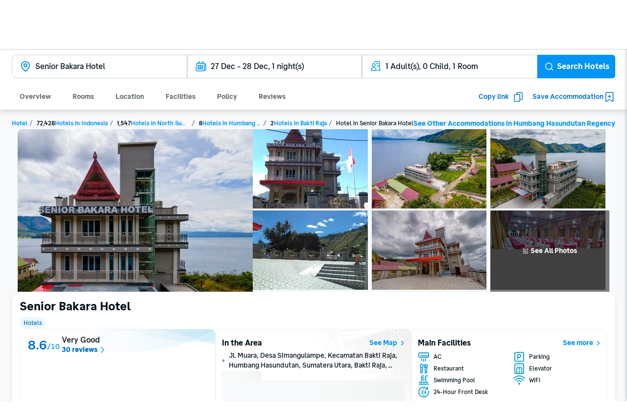

--- FILE ---
content_type: application/javascript
request_url: https://d1785e74lyxkqq.cloudfront.net/_next/static/v4.6.0/js/7356.ad8aacf349a4.js
body_size: 3209
content:
"use strict";(self.webpackChunk_N_E=self.webpackChunk_N_E||[]).push([[7356],{49948:function(e,t,n){n.d(t,{H:function(){return r}});var r=[{featureType:"administrative",elementType:"labels.text.fill",stylers:[{color:"#666666"}]},{featureType:"administrative.province",elementType:"labels.text.fill",stylers:[{color:"#333333"}]},{featureType:"landscape",elementType:"geometry",stylers:[{color:"#f7f3ef"}]},{featureType:"landscape",elementType:"labels.text.fill",stylers:[{color:"#666666"}]},{featureType:"landscape",elementType:"labels.icon",stylers:[{color:"#71d0b9"}]},{featureType:"landscape.natural.landcover",elementType:"geometry",stylers:[{color:"#d3eddb"}]},{featureType:"poi",elementType:"geometry",stylers:[{visibility:"off"}]},{featureType:"poi",elementType:"labels.text.fill",stylers:[{color:"#666666"}]},{featureType:"poi.attraction",elementType:"labels.icon",stylers:[{visibility:"on"},{color:"#ff918e"}]},{featureType:"poi.business",elementType:"all",stylers:[{visibility:"off"}]},{featureType:"poi.business.shopping",elementType:"all",stylers:[{zoom:15},{visibility:"on"}]},{featureType:"poi.business.food_and_drink",elementType:"all",stylers:[{zoom:16},{visibility:"on"}]},{featureType:"poi.business.shopping",elementType:"labels.icon",stylers:[{color:"#c0b4f8"}]},{featureType:"poi.business.food_and_drink",elementType:"labels.icon",stylers:[{color:"#ffcfaa"}]},{featureType:"poi.government",elementType:"all",stylers:[{visibility:"off"}]},{featureType:"poi.medical",elementType:"all",stylers:[{visibility:"off"}]},{featureType:"poi.park",elementType:"geometry",stylers:[{visibility:"on"},{color:"#d3eddb"}]},{featureType:"poi.park",elementType:"labels.icon",stylers:[{color:"#80c995"},{visibility:"on"}]},{featureType:"poi.place_of_worship",elementType:"labels.icon",stylers:[{color:"#9f9f9f"}]},{featureType:"poi.school",elementType:"all",stylers:[{visibility:"off"}]},{featureType:"poi.sports_complex",elementType:"all",stylers:[{visibility:"off"}]},{featureType:"road",elementType:"geometry.fill",stylers:[{color:"#ffffff"}]},{featureType:"road",elementType:"geometry.stroke",stylers:[{visibility:"off"}]},{featureType:"road",elementType:"labels.text.fill",stylers:[{color:"#adadad"}]},{featureType:"road",elementType:"labels.text.stroke",stylers:[{visibility:"off"}]},{featureType:"road",elementType:"labels.icon",stylers:[{visibility:"off"}]},{featureType:"transit",elementType:"labels.text.fill",stylers:[{color:"#666666"}]},{featureType:"transit.line",elementType:"all",stylers:[{visibility:"off"}]},{featureType:"transit.station.airport",elementType:"labels.icon",stylers:[{visibility:"on"},{color:"#30c5f7"}]},{featureType:"transit.station.bus",elementType:"labels.icon",stylers:[{color:"#b8b8ba"}]},{featureType:"transit.station.rail",elementType:"labels.icon",stylers:[{color:"#b8b8ba"}]},{featureType:"water",elementType:"geometry.fill",stylers:[{color:"#daefff"}]},{featureType:"water",elementType:"labels.text.fill",stylers:[{color:"#666666"}]}]},37356:function(e,t,n){n.r(t),n.d(t,{default:function(){return B}});var r=n(24292),a=n(32735),i=n(87904),o=n(5060),l=n(6907),s=n(49948),c=n(17478),y=n(765),p=n(80682),u=n(34346),d=n(27238),f=n(43319),m=n(58635),g=n(5716),h=n(7831),b=n(96525),x=n(64887),T=n(53001),v=n(19921),j=n(55516),M=n(79377),S=n(77256),k=n(23309),Z=n(74512);function B(e){var t=e.title,n=e.address,r=e.onOpenModal,a=e.locationLabel,o=e.locationScore,l=e.isFetchingReview,s=e.staticMapPosition,c=e.staticMapMarkers,y=e.locationSummaries,d=e.landmarks,x=(0,m.v)(),T=x.BMComponents,v=x.BMElevation,j=T.BMStyleIconInkPrimary,M=T.BMUiButtonInkSecondary,B=(0,p.h)(k.i1.contentResource);return(0,Z.jsxs)(g.Z,{nativeID:S.S5.LOCATION,testID:S.S5.LOCATION,elevation:"flat",style:R.container,accessibilityRole:"summary",children:[(0,Z.jsx)(h.Z,{variant:"titleNormal",children:t}),(0,Z.jsxs)(i.Z,{style:R.hotelAddress,children:[(0,Z.jsx)(i.Z,{children:(0,Z.jsx)(u.Z,{color:j,width:16,height:16})}),(0,Z.jsx)(h.Z,{variant:"paragraphNormal",numberOfLines:3,children:n})]}),(0,Z.jsxs)(i.Z,{children:[(0,Z.jsx)(w,{onOpenModal:r,staticMapPosition:s,staticMapMarkers:c,children:(0,Z.jsxs)(i.Z,{style:[R.locationSummary],children:[(0,Z.jsxs)(i.Z,{style:R.locationSummaryContent,children:[(0,Z.jsx)(C,{locationLabel:a,locationScore:o,isFetchingReview:l}),(0,Z.jsx)(D,{locationSummaries:y})]}),(0,Z.jsx)(i.Z,{children:(0,Z.jsx)(b.Z,{testID:"location-see-map-button",label:B.HotelDetailPage.discoverMorePlaces,TrailingIcon:function(){return(0,Z.jsx)(f.Z,{accentColor:M,color:M})},role:"SECONDARY",size:"LARGE",onPress:function(){return r("OPEN_MAP_V2")},buttonStyle:v.elevation2})})]})}),(0,Z.jsx)(I,{landmarks:d})]}),d.length>0&&(0,Z.jsx)(V,{})]})}function w(e){var t=e.children,n=e.staticMapPosition,r=e.staticMapMarkers,a=e.onOpenModal,l=(0,c.Z)(),y=l.language,p=l.key,u=l.region,d=(0,m.v)().BMComponents.BMStyleOverlaysScrim;return(0,Z.jsxs)(i.Z,{style:R.locationStaticMap,testID:"location-static-map",children:[(0,Z.jsx)(j.Z,{children:function(e){return(0,Z.jsxs)(i.Z,{style:{position:"absolute",width:"100%",height:"100%"},children:[(0,Z.jsx)(M.Z,{latitude:n.latitude,longitude:n.longitude,customMarkers:r,height:300,width:928,style:{width:"100%",height:"100%",objectFit:"cover"},zoom:15,showCenterMarker:!1,apiKey:p,mapStyles:s.H,language:y,region:u}),(0,Z.jsx)(o.Z,{testID:"location-static-map-hover-overlay",onPress:function(){return a("MAP_V2")},style:[R.staticMapHoverOverlay,{backgroundColor:d,opacity:e?.05:0}]})]})}}),t]})}function C(e){var t=e.locationLabel,n=e.locationScore,r=e.isFetchingReview,a=(0,m.v)().BMComponents,o=a.BMUiBadgeInkBlue,l=a.BMUiButtonBgcolorPrimaryHovertap,s=a.BMUiButtonBgcolorPrimary,c="linear-gradient(137deg, ".concat(o," 0%, ").concat(l," 46.1%, ").concat(s," 96.84%)");return t||n?(0,Z.jsx)(y.Z,{isLoading:r,width:220,height:36,children:(0,Z.jsxs)(i.Z,{testID:"location-summary-score",style:R.locationSummaryScore,children:[!!n&&(0,Z.jsx)(i.Z,{style:{borderRadius:x.V.BMBorder.radius.default,background:c,padding:x.V.BMBorder.width.bold},children:(0,Z.jsx)(i.Z,{style:R.locationSummaryScoreRatingContent,children:(0,Z.jsx)(h.Z,{variant:"uiHugeEm",style:{background:c,backgroundClip:"text",color:"transparent"},children:n})})}),(0,Z.jsx)(h.Z,{variant:"uiHuge",style:{width:"fit-content",background:c,backgroundClip:"text",color:"transparent"},children:t})]})}):null}function I(e){var t=e.landmarks,n=(0,a.useMemo)(function(){var e=[],n=[];return t.forEach(function(t){"NEARBY"===t.sectionId?e.push.apply(e,(0,r.Z)(t.categories)):n.push.apply(n,(0,r.Z)(t.categories))}),[e,n]},[t]),o=n[0],l=n[1],s=(0,a.useMemo)(function(){return o.length>4?Math.ceil(o.length/2):2},[o.length]);return o.length||l.length?(0,Z.jsxs)(i.Z,{style:R.locationLandmarks,testID:"location-landmarks",children:[o.length>0&&(0,Z.jsx)(i.Z,{style:[R.nearbyPlacesLandmarks,{gridRow:"span ".concat(s)}],children:o.map(function(e){return(0,Z.jsx)(z,{category:e,maxEntries:15},e.categoryId)})}),l.map(function(e){return(0,Z.jsx)(z,{category:e,maxEntries:5},e.categoryId)})]}):null}function z(e){var t=e.category,n=e.maxEntries;return(0,Z.jsxs)(i.Z,{style:R.landmarkCategory,testID:"location-landmark-category-".concat(t.categoryId),children:[(0,Z.jsxs)(i.Z,{style:R.landmarkCategoryHeader,children:[!!t.iconUrl&&(0,Z.jsx)(i.Z,{children:(0,Z.jsx)(T.Z,{src:t.iconUrl,width:24,height:24})}),(0,Z.jsx)(h.Z,{variant:"uiHuge",children:t.title})]}),(0,Z.jsx)(i.Z,{style:R.landmarkCategoryEntries,children:t.entries.slice(0,n).map(function(e){return(0,Z.jsxs)(i.Z,{style:R.landmarkCategoryEntry,children:[(0,Z.jsx)(h.Z,{variant:"paragraphNormal",numberOfLines:2,children:e.productName}),(0,Z.jsx)(i.Z,{children:(0,Z.jsx)(h.Z,{variant:"paragraphNormal",ink:"BMStyleTextInkSecondary",children:e.distanceString})})]},e.productId)})})]})}function D(e){var t=e.locationSummaries;return null!=t&&t.length?(0,Z.jsx)(i.Z,{style:R.labelContainer,testID:"location-summary-labels",children:t.map(function(e){return(0,Z.jsx)(v.Z,{label:e.label,LeadingIcon:function(){return(0,Z.jsx)(T.Z,{src:e.icon,width:16,height:16,style:{marginRight:x.V.BMSize.sm}})},type:"GREEN",isDesktop:!0},e.label)})}):null}function V(){var e=(0,p.h)(k.i1.contentResource),t=(0,m.v)().BMComponents.BMStyleIconInkSecondary;return(0,Z.jsxs)(i.Z,{style:R.locationDisclaimer,testID:"location-disclaimer",children:[(0,Z.jsx)(d.Z,{color:t,width:16,height:16}),(0,Z.jsx)(h.Z,{variant:"uiLarge",ink:"BMStyleTextInkSecondary",children:e.HotelDetailPage.locationInfo})]})}var R=l.Z.create({container:{padding:x.V.BMSize.lg,rowGap:x.V.BMSize.lg},locationSummary:{paddingHorizontal:x.V.BMSize.md,paddingVertical:x.V.BMSize.xl,flexDirection:"row",justifyContent:"space-between",backgroundImage:"linear-gradient(to top, #ffffff 5%, #ffffff 70%, transparent)"},hotelAddress:{flexDirection:"row",alignItems:"center",gap:x.V.BMSize.sm},labelContainer:{flexDirection:"row",gap:x.V.BMSize.sm,flexWrap:"wrap"},locationStaticMap:{width:"100%",height:265,justifyContent:"flex-end"},locationSummaryContent:{flex:1,flexWrap:"wrap",rowGap:x.V.BMSize.sm,justifyContent:"center"},locationDisclaimer:{flexDirection:"row",alignItems:"center",gap:x.V.BMSize.sm},locationSummaryScore:{flexDirection:"row",alignItems:"center",gap:x.V.BMSize.sm},locationSummaryScoreRatingContent:{padding:x.V.BMSize.sm,borderRadius:x.V.BMRadius.sm,backgroundColor:"white"},locationLandmarks:{display:"grid",gridTemplateColumns:"1fr 1fr 1fr",gap:x.V.BMSize.xl},nearbyPlacesLandmarks:{display:"grid",gap:x.V.BMSize.xl},landmarkCategory:{rowGap:x.V.BMSize.sm},landmarkCategoryEntry:{flexDirection:"row",justifyContent:"space-between",columnGap:x.V.BMSize.lg},landmarkCategoryEntries:{paddingLeft:x.V.BMSize.xl2,rowGap:x.V.BMSize.sm},landmarkCategoryHeader:{flexDirection:"row",columnGap:x.V.BMSize.sm},staticMapHoverOverlay:{position:"absolute",top:0,left:0,width:"100%",height:"100%"}})},7069:function(e,t,n){n.d(t,{Z:function(){return o}});var r=n(34599),a=n(72530),i=n(74512);function o(e){var t=e.children;return!1!==e.lazy&&(t=(0,i.jsx)(a.ZP,{height:e.height,once:e.once,children:t})),!1!==e.noSSR&&(t=(0,i.jsx)(r.default,{children:t})),(0,i.jsx)(i.Fragment,{children:t})}},79377:function(e,t,n){n.d(t,{Z:function(){return c}});var r=n(36133),a=n(32735),i=n(9076),o=n(7069),l=n(74512),s={API_KEY:"AIzaSyC7fARWt75318AhXiUpsOotguND3sPW6XI",STATIC_MAP_URL:"https://maps.googleapis.com/maps/api/staticmap"};function c(e){var t=e.height,n=e.width,c=e.zoom,y=void 0===c?13:c,p=e.showCenterMarker,u=e.latitude,d=e.longitude,f=e.markers,m=e.style,g=e.mapStyles,h=e.onMapClick,b=e.customMarkers,x=e.noSSR,T=e.lazy,v=e.apiKey,j=e.language,M=e.region,S=void 0===p||p?"markers=".concat(u,",").concat(d):"",k=b||(void 0===f?[]:f).map(function(e,t){return"markers=label:".concat(e.label||t+1,"%7C").concat(e.latitude,",").concat(e.longitude)}).join("&"),Z=(0,a.useMemo)(function(){var e=(null!=g?g:[]).map(function(e){var t=e.featureType?"feature:".concat(e.featureType):"",n=e.elementType?"element:".concat(e.elementType):"",a=e.stylers.map(function(e){return Object.entries(e).map(function(e){var t=(0,r.Z)(e,2),n=t[0],a=t[1];return"color"===n?"color:0x".concat(String(a).replace("#","")):"visibility"===n?"visibility:".concat(a):"weight"===n?"weight:".concat(a):""}).filter(Boolean).join("|")}).join("|");return"style=".concat([t,n,a].filter(Boolean).join("|"))}).join("&"),a=["key=".concat(v||s.API_KEY),"center=".concat(u,",").concat(d),"size=".concat(n,"x").concat(t),"zoom=".concat(y),S,k];return e&&a.push(e),j&&a.push("language=".concat(j)),M&&a.push("region=".concat(M)),a.join("&")},[v,S,t,j,u,d,g,k,M,n,y]),B=[s.STATIC_MAP_URL,Z].join("?");return(0,l.jsx)(o.Z,{noSSR:x,lazy:T,height:t,children:(0,l.jsx)(i.Z,{src:B,onClick:h,width:n,height:t,style:m})})}}}]);

--- FILE ---
content_type: application/javascript
request_url: https://d1785e74lyxkqq.cloudfront.net/_next/static/v4.6.0/js/6933-75c6ae0b89d9.js
body_size: 11762
content:
"use strict";(self.webpackChunk_N_E=self.webpackChunk_N_E||[]).push([[6933],{25129:function(e,t,n){var r=n(6515),o=n(61317),i=n(21542),a=n(53001),c=n(55188),u=n(32735),l=n(29661),s=n(27190),d=n.n(s),f=n(74512),h=["options","onSelect","selectedValue","renderItem","formatInputValue","maxHeight","label","forceInitialFieldValue","disabled"];function p(e,t){var n=Object.keys(e);if(Object.getOwnPropertySymbols){var r=Object.getOwnPropertySymbols(e);t&&(r=r.filter(function(t){return Object.getOwnPropertyDescriptor(e,t).enumerable})),n.push.apply(n,r)}return n}function m(e){for(var t=1;t<arguments.length;t++){var n=null!=arguments[t]?arguments[t]:{};t%2?p(Object(n),!0).forEach(function(t){(0,r.Z)(e,t,n[t])}):Object.getOwnPropertyDescriptors?Object.defineProperties(e,Object.getOwnPropertyDescriptors(n)):p(Object(n)).forEach(function(t){Object.defineProperty(e,t,Object.getOwnPropertyDescriptor(n,t))})}return e}t.Z=function(e){var t=e.options,n=e.onSelect,r=e.selectedValue,s=e.renderItem,p=e.formatInputValue,g=e.maxHeight,b=e.label,y=e.forceInitialFieldValue,v=e.disabled,O=(0,o.Z)(e,h),Z=(0,u.useState)({}),S=Z[0],w=Z[1],C=(0,u.useState)(!1),j=C[0],N=C[1];(0,u.useEffect)(function(){if(void 0!==r){var e=t.findIndex(function(e){return e.value===r});e>=0&&w(t[e])}},[r,t]);var P="";return!j&&y?P=y:void 0!==S.value&&(P=p?p(S.value):S.label),(0,f.jsx)(l.Z,{ref:e.dropdownRef,maxHeight:g,options:t,renderItem:s?function(e,t){return s(e,t,S)}:void 0,value:S.value,onSelect:function(e,t){n&&n(e,t),w(e),y&&N(!0)},isDisabled:v,children:b?(0,f.jsx)(i.Z,m(m({label:b,value:String(P),iconRight:(0,f.jsx)(a.Z,{src:d()})},O),{},{disabled:v})):(0,f.jsx)(c.Z,m(m({value:String(P),iconRight:(0,f.jsx)(a.Z,{src:d()})},O),{},{disabled:v}))})}},3909:function(e,t,n){var r=n(25773),o=n(25122),i=n(87904),a=n(5060),c=n(6907),u=n(82652),l=n(16517),s=n(74512),d=c.Z.create({container:{display:"inline-flex",flexDirection:"row",alignItems:"center"},button:{width:r.Z.spacing.xxl,height:r.Z.spacing.xxl,backgroundColor:r.Z.color.uiLightStain,borderRadius:r.Z.border.radius.normal,justifyContent:"center",alignItems:"center"},buttonDisabled:{backgroundColor:r.Z.color.uiLightNeutral},item:{width:r.Z.spacing.xxl,height:r.Z.spacing.xxl,borderColor:r.Z.color.uiLightSecondary,borderWidth:r.Z.border.width.thick,borderRadius:r.Z.border.radius.normal,backgroundColor:r.Z.color.uiLightPrimary,justifyContent:"center",alignItems:"center",marginHorizontal:4}});t.Z=function(e){var t=e.minValue,n=e.maxValue,c=e.isChangeValid,f=e.value,h=e.onChange,p=e.onInvalidChange,m=e.onChangeBelowMin,g=e.onChangeAboveMax,b=e.disabled,y=e.inputStyle,v=e.containerStyle,O=function(e){return"number"==typeof t&&e<t},Z=function(e){return"number"==typeof n&&e>n},S=function(e){var t=f+e;if(c&&!c(t)){p&&p();return}if(O(t)){m&&m();return}if(Z(t)){g&&g();return}h&&h(t,e)},w=O(f-1)||b,C=Z(f+1)||b;return(0,s.jsxs)(i.Z,{style:[d.container,v],children:[(0,s.jsx)(a.Z,{disabled:w,style:[d.button,w&&d.buttonDisabled],onPress:function(){return S(-1)},testID:"stepper-minus",children:(0,s.jsx)(l.Z,{color:w?r.Z.color.uiLightSecondary:r.Z.color.uiBluePrimary,width:16,height:16})}),(0,s.jsx)(i.Z,{style:[d.item,y],children:(0,s.jsx)(o.Z,{ink:b?"muted":"primary",testID:"stepper-value",children:f})}),(0,s.jsx)(a.Z,{disabled:C,style:[d.button,C&&d.buttonDisabled],onPress:function(){return S(1)},testID:"stepper-plus",children:(0,s.jsx)(u.Z,{accentColor:C?r.Z.color.uiLightSecondary:r.Z.color.uiBluePrimary,color:C?r.Z.color.uiLightSecondary:r.Z.color.uiBluePrimary,width:16,height:16})})]})}},87301:function(e,t,n){n.d(t,{Z:function(){return L}});var r,o=n(6515),i=n(36133),a=n(61317),c=n(55516),u=n(15611),l=n(68103),s=n(5716),d=n(25122),f=n(25773),h=n(32735),p=n(87904),m=n(6907),g=n(47556),b=n(34599),y=["bottom","height","left","right","top","width"],v=function(){var e=arguments.length>0&&void 0!==arguments[0]?arguments[0]:{},t=arguments.length>1&&void 0!==arguments[1]?arguments[1]:{};return y.some(function(n){return e[n]!==t[n]})},O=new Map,Z=function e(){O.forEach(function(e){e.hasRectChanged&&(e.callbacks.forEach(function(t){return t(e.rect)}),e.hasRectChanged=!1)}),window.setTimeout(function(){O.forEach(function(e,t){var n=t.getBoundingClientRect();v(n,e.rect)&&(e.hasRectChanged=!0,e.rect=n)})},0),r=window.requestAnimationFrame(e)},S=n(74512);function w(e,t){var n=Object.keys(e);if(Object.getOwnPropertySymbols){var r=Object.getOwnPropertySymbols(e);t&&(r=r.filter(function(t){return Object.getOwnPropertyDescriptor(e,t).enumerable})),n.push.apply(n,r)}return n}function C(e){var t=e.base,n=e.children,o=e.offscreen,i=void 0!==o&&o,a=e.position,c=e.zIndex,u=e.style,l=e.pointerEvents,s=(0,h.useRef)();return(0,h.useEffect)(function(){if(!0!==i){var e,n,o=void 0===t?document.body:t.current,a=s.current,c=(e=function(e){clearTimeout(n),n=setTimeout(function(){a.style.top=e.top+window.scrollY+"px",a.style.left=e.left+window.scrollX+"px",a.style.width=e.width+"px",a.style.height=e.height+"px",a.style.opacity="1"},100)},{observe:function(){var t=0===O.size;O.has(o)?O.get(o).callbacks.push(e):O.set(o,{rect:void 0,hasRectChanged:!1,callbacks:[e]}),t&&Z()},unobserve:function(){var t=O.get(o);if(t){var n=t.callbacks.indexOf(e);n>=0&&t.callbacks.splice(n,1),t.callbacks.length||O.delete(o),O.size||cancelAnimationFrame(r)}}}),u=c.observe,l=c.unobserve;return u(),function(){clearTimeout(n),l()}}},[i]),(0,g.createPortal)((0,S.jsx)(p.Z,{ref:s,pointerEvents:void 0===l?"auto":l,style:[{position:void 0===a?"absolute":a,zIndex:Number.isNaN(c)?0:Number(c),opacity:0},u],children:n}),document.getElementById("accomSharedPortalContainer")||document.body)}function j(e){return(0,S.jsx)(b.default,{children:(0,S.jsx)(C,function(e){for(var t=1;t<arguments.length;t++){var n=null!=arguments[t]?arguments[t]:{};t%2?w(Object(n),!0).forEach(function(t){(0,o.Z)(e,t,n[t])}):Object.getOwnPropertyDescriptors?Object.defineProperties(e,Object.getOwnPropertyDescriptors(n)):w(Object(n)).forEach(function(t){Object.defineProperty(e,t,Object.getOwnPropertyDescriptor(n,t))})}return e}({},e))})}var N=["children","show","contentZIndex","isWithoutPortal","disabled"],P=["onTruncate","children","numberOfLines","lineHeight"];function D(e,t){var n=Object.keys(e);if(Object.getOwnPropertySymbols){var r=Object.getOwnPropertySymbols(e);t&&(r=r.filter(function(t){return Object.getOwnPropertyDescriptor(e,t).enumerable})),n.push.apply(n,r)}return n}function x(e){for(var t=1;t<arguments.length;t++){var n=null!=arguments[t]?arguments[t]:{};t%2?D(Object(n),!0).forEach(function(t){(0,o.Z)(e,t,n[t])}):Object.getOwnPropertyDescriptors?Object.defineProperties(e,Object.getOwnPropertyDescriptors(n)):D(Object(n)).forEach(function(t){Object.defineProperty(e,t,Object.getOwnPropertyDescriptor(n,t))})}return e}function A(e){var t=(0,h.useRef)(),n=e.children,r=e.show,o=e.contentZIndex,l=e.isWithoutPortal,s=e.disabled,d=(0,a.Z)(e,N),f=d.position,m=(0,c.Q)(),g=(0,i.Z)(m,2),b=g[0],y=g[1],v=(0,u.Z)(),O=(0,i.Z)(v,2),Z=O[0],w=O[1],C="boolean"==typeof r?!0===r:b;return s?(0,S.jsx)(S.Fragment,{children:e.children}):l?(0,S.jsxs)(p.Z,x(x(x({},y),w),{},{children:[n,(0,S.jsx)(p.Z,{style:{flexDirection:"left"===f||"right"===f?"row":"column",position:"absolute",left:0,right:0},children:(0,S.jsx)(R,x(x({show:C},d),{},{baseWidth:Z.width}))})]})):(0,S.jsxs)(p.Z,x(x(x({ref:t},y),w),{},{children:[(0,S.jsx)(j,{style:[function(e,t){var n={};switch(e){case"left":case"right":n.flexDirection="row";break;default:n.flexDirection="column"}return"number"==typeof t&&(n.zIndex=t),n}(f,o),C?{}:{display:"none"}],base:t,pointerEvents:e.pointerEvents,children:(0,S.jsx)(R,x(x({show:C},d),{},{baseWidth:Z.width}))}),n]}))}function R(e){var t,n=e.content,r=e.variant,o=e.position,a=void 0===o?"top":o,c=e.width,u=void 0===c?"auto":c,h=e.offset,m=e.show,g=e.baseWidth,b=e.testID,y=(0,l.Fg)().color,v=null!==(t=e.contentBgColor)&&void 0!==t?t:function(e,t){switch(e){case"alert":return t.textAlert;case"plain":return t.uiLightPrimary;case"hotel":return t.brandGoodNight;case"gray":return t.uiDarkSecondary;default:return t.darkPrimary}}(void 0===r?"normal":r,y),O=function(e){switch(e){case"top":return[T.wrapperTop,T.arrowTop,T.cardOffsetTop];case"right":return[T.wrapperRight,T.arrowRight,T.cardOffsetRight];case"bottom":return[T.wrapperBottom,T.arrowBottom,T.cardOffsetBottom];case"bottom-left":return[T.wrapperBottom,T.arrowBottomLeft,T.cardOffsetBottom];case"bottom-right":return[T.wrapperBottom,T.arrowBottomRight,T.cardOffsetBottom];case"top-left":return[T.wrapperTop,T.arrowTopLeft,T.cardOffsetTop];case"top-right":return[T.wrapperTop,T.arrowTopRight,T.cardOffsetTop];default:return[T.wrapperLeft,T.arrowLeft,T.cardOffsetLeft]}}(a),Z=(0,i.Z)(O,3),w=Z[0],C=Z[1],j=Z[2],N=function(e){switch(e){case"top-left":case"bottom-left":return T.alignStart;case"top-right":case"bottom-right":return T.alignEnd;default:return T.alignCenter}}(a);return(0,S.jsxs)(p.Z,{testID:b,style:[T.wrapper,{width:"stretchToChild"===u?g:u,opacity:Number(m)},!m&&{display:"none"},function(e,t,n){var r={x:0,y:0},o=n?0:f.Z.spacing.m,i=f.Z.spacing.xxs+o;switch(e){case"top":case"top-left":case"top-right":r.y=-i;break;case"right":r.x=i;break;case"bottom":case"bottom-left":case"bottom-right":r.y=i;break;default:r.x=-i}var a=t||{},c=a.x,u=a.y;return{transform:[{translateX:r.x+(void 0===c?0:c)},{translateY:r.y-(void 0===u?0:u)}]}}(a,h,m),N,w],children:[(0,S.jsx)(p.Z,{style:[T.arrow,C,{borderColor:v}]}),(0,S.jsxs)(s.Z,{elevation:"float",style:[T.tooltipCard,j,{backgroundColor:v,zIndex:1}],children:[I(n)&&(0,S.jsx)(d.Z,{ink:"white",style:T.tooltipText,children:n}),!I(n)&&n]})]})}function I(e){return"number"==typeof e||"string"==typeof e}A.Text=function(e){var t=e.onTruncate,n=e.children,r=e.numberOfLines,o=void 0===r?1:r,i=e.lineHeight,c=void 0===i?f.Z.typography.uiBaseline.lineHeight:i,u=(0,a.Z)(e,P),l=(0,h.useState)(!1),s=l[0],p=l[1];return((0,h.useEffect)(function(){s&&(null==t||t(!0))},[s]),s)?(0,S.jsx)(d.Z,x(x({},u),{},{numberOfLines:o,children:n})):(0,S.jsx)(d.Z,x(x({},u),{},{onLayout:function(e){p(e.nativeEvent.layout.height>o*c)},children:n}))};var L=A,T=m.Z.create({alignCenter:{alignSelf:"center"},alignStart:{alignSelf:"flex-start"},alignEnd:{alignSelf:"flex-end"},wrapper:{position:"absolute",transitionProperty:"transform, opacity",transitionDuration:"".concat(f.Z.animation.timing.instant,"ms")},wrapperTop:{bottom:"100%"},wrapperRight:{left:"100%"},wrapperBottom:{top:"100%"},wrapperLeft:{right:"100%"},arrow:{zIndex:1,position:"absolute",width:0,height:0,borderWidth:f.Z.spacing.xs,borderRadius:2},arrowTop:{left:"50%",bottom:0,transformOrigin:"bottom left",transform:[{rotate:"-45deg"}]},arrowRight:{top:"50%",transformOrigin:"top left",transform:[{rotate:"-45deg"}]},arrowBottom:{left:"50%",transformOrigin:"top left",transform:[{rotate:"45deg"}]},arrowLeft:{top:"50%",right:0,transformOrigin:"top right",transform:[{rotate:"45deg"}]},arrowBottomLeft:{left:"10%",transformOrigin:"top left",transform:[{rotate:"45deg"}]},arrowBottomRight:{right:"10%",transformOrigin:"top left",transform:[{rotate:"45deg"}]},arrowTopLeft:{left:"10%",bottom:0,transformOrigin:"bottom left",transform:[{rotate:"-45deg"}]},arrowTopRight:{right:"10%",bottom:0,transformOrigin:"bottom left",transform:[{rotate:"-45deg"}]},cardOffsetTop:{marginBottom:f.Z.spacing.xs},cardOffsetRight:{marginLeft:f.Z.spacing.xs},cardOffsetBottom:{marginTop:f.Z.spacing.xs},cardOffsetLeft:{marginRight:f.Z.spacing.xs,marginTop:f.Z.spacing.m},tooltipCard:{paddingHorizontal:f.Z.spacing.s,paddingVertical:f.Z.spacing.xs,borderRadius:f.Z.border.radius.normal},tooltipText:{textAlign:"center"}})},15319:function(e,t,n){n.d(t,{B:function(){return G},Z:function(){return M}});var r=n(24292),o=n(32735),i=n(3553),a=n(80682),c=n(87301),u=n(91683),l=n(83897),s=n(42905),d=n(44653),f=n(42126),h=n(24301),p=n(6515),m=n(53001),g=n(25122),b=n(25773),y=n(89793),v=n.n(y),O=n(87904),Z=n(5060),S=n(6907),w=n(3909),C=n(29661),j=n(25129),N=n(79617),P=n.n(N),D=n(99866),x=n.n(D),A=n(99095),R=n.n(A),I=n(74512),L=function(e){(0,d.Z)(o,e);var t,n=(t=function(){if("undefined"==typeof Reflect||!Reflect.construct||Reflect.construct.sham)return!1;if("function"==typeof Proxy)return!0;try{return Boolean.prototype.valueOf.call(Reflect.construct(Boolean,[],function(){})),!0}catch(e){return!1}}(),function(){var e,n=(0,h.Z)(o);return e=t?Reflect.construct(n,arguments,(0,h.Z)(this).constructor):n.apply(this,arguments),(0,f.Z)(this,e)});function o(e){var t;return(0,u.Z)(this,o),t=n.call(this,e),(0,p.Z)((0,s.Z)(t),"updateStateFromProps",function(e){t.setState({guestNum:e.initialGuestNum,childAges:e.childAgeValues,roomNum:e.initialRoomNum})}),(0,p.Z)((0,s.Z)(t),"isGuestChangeValid",function(e){return e>=t.state.roomNum}),(0,p.Z)((0,s.Z)(t),"isRoomChangeValid",function(e){return e<=t.state.guestNum}),(0,p.Z)((0,s.Z)(t),"handleChangeGuestBelowRoomNum",function(){var e=t.props.onChangeGuestBelowRoomNum;e&&e()}),(0,p.Z)((0,s.Z)(t),"handleChangeAboveMax",function(){var e=t.props.onChangeValueAboveMax;e&&e()}),(0,p.Z)((0,s.Z)(t),"handleSetGuestNum",function(e){var n=t.props.onChangeGuestNum;t.setState({guestNum:e}),n&&n(e)}),(0,p.Z)((0,s.Z)(t),"handleChildNumChange",function(e,n){var o,i=t.props.onChangeChildAges,a=t.state.childAges;o=n>0?[].concat((0,r.Z)(a),[8]):a.slice(0,a.length-1),t.setState({childAges:o}),i&&i(o)}),(0,p.Z)((0,s.Z)(t),"handleSetRoomNum",function(e){var n=t.props.onChangeRoomNum;t.setState({roomNum:e}),n&&n(e)}),(0,p.Z)((0,s.Z)(t),"handleSelectAge",function(e,n){var o=t.props.onChangeChildAges,i=t.state.childAges,a=(0,r.Z)(i);a[e]=n,t.setState({childAges:a}),o&&o(a)}),(0,p.Z)((0,s.Z)(t),"handleCheckShouldCloseDropdown",function(){var e=t.props,n=e.defaultChildAge,r=e.onSetToDefaultAge,o=t.state.childAges,i=!1,a=o.map(function(e){return null===e?(i=!0,r&&r(),n||8):e});return!i||(t.setState({childAges:a}),!1)}),(0,p.Z)((0,s.Z)(t),"handleCloseDropdown",function(){var e=t.state,n=e.guestNum,r=e.childAges,o=e.roomNum,i=t.props.onCloseDropdown;i&&i({guestNum:n,childAges:r,roomNum:o})}),t.state={guestNum:t.props.initialGuestNum,childAges:t.props.childAgeValues,roomNum:t.props.initialRoomNum},t}return(0,l.Z)(o,[{key:"componentDidUpdate",value:function(e){e.initialGuestNum===this.props.initialGuestNum&&e.initialRoomNum===this.props.initialRoomNum&&v()(e.childAgeValues,this.props.childAgeValues)||this.updateStateFromProps(this.props)}},{key:"render",value:function(){var e=this,t=this.props,n=t.minGuestNum,r=t.maxGuestNum,o=t.minChildNum,i=t.maxChildNum,a=t.childAgeOptions,c=t.minRoomNum,u=t.maxRoomNum,l=t.labels,s=t.isChildEnabled,d=t.dropdownContentChildren,f=this.state,h=f.guestNum,p=f.childAges,b=f.roomNum,y=l.guestLabel,v=l.childLabel,S=l.roomLabel,N=l.childInfoTitle,D=l.childInfoDescription,A=l.ageLabel,L=l.doneLabel,E=l.inputValueLabel,k=l.childAgeLabel;return(0,I.jsx)(C.Z,{ref:this.props.dropdownRef,maxHeight:600,isDropdownVisible:!0,content:function(t){return(0,I.jsxs)(O.Z,{style:T.container,children:[(0,I.jsxs)(O.Z,{style:[T.row,T.fieldItem],children:[(0,I.jsxs)(O.Z,{style:T.row,children:[(0,I.jsx)(m.Z,{src:P(),style:{marginRight:12}}),(0,I.jsx)(g.Z,{testID:"occupancy-adult",children:y})]}),(0,I.jsx)(w.Z,{value:h,minValue:n,maxValue:r,onChange:e.handleSetGuestNum,isChangeValid:e.isGuestChangeValid,onChangeAboveMax:e.handleChangeAboveMax,onInvalidChange:e.handleChangeGuestBelowRoomNum})]}),s&&(0,I.jsxs)(O.Z,{style:[T.row,T.fieldItem],children:[(0,I.jsxs)(O.Z,{style:T.row,children:[(0,I.jsx)(m.Z,{src:x(),style:{marginRight:12}}),(0,I.jsx)(g.Z,{testID:"occupancy-children",children:v})]}),(0,I.jsx)(w.Z,{value:p.length,minValue:o,maxValue:i,onChange:e.handleChildNumChange,onChangeAboveMax:e.handleChangeAboveMax})]}),(0,I.jsxs)(O.Z,{style:[T.row,T.fieldItem],children:[(0,I.jsxs)(O.Z,{style:T.row,children:[(0,I.jsx)(m.Z,{src:R(),style:{marginRight:12}}),(0,I.jsx)(g.Z,{testID:"occupancy-room",children:S})]}),(0,I.jsx)(w.Z,{value:b,minValue:c,maxValue:u,onChange:e.handleSetRoomNum,isChangeValid:e.isRoomChangeValid,onChangeAboveMax:e.handleChangeAboveMax,onInvalidChange:e.handleChangeGuestBelowRoomNum})]}),p.length>0?(0,I.jsxs)(O.Z,{style:{zIndex:1},children:[(0,I.jsx)(g.Z,{variant:"ui-small",children:N}),(0,I.jsx)(g.Z,{variant:"ui-small",ink:"secondary",children:D}),(0,I.jsx)(O.Z,{style:T.childAgeContainer,children:Array(p.length).fill({}).map(function(t,n){var r="",o=p[n];return null==o||isNaN(o)||(r=a[o].value),(0,I.jsx)(O.Z,{style:[T.initial,T.childAgeItem,n%3==2&&T.noMargin],children:(0,I.jsx)(j.Z,{label:k(n+1),placeholder:A,options:a,selectedValue:r,onSelect:function(t,r){return e.handleSelectAge(n,r)},testID:"occupancy-child-age-field"})},n)})})]}):null,d,(0,I.jsx)(O.Z,{style:[T.initial,T.buttonContainer],children:(0,I.jsx)(Z.Z,{onPress:function(){e.handleCheckShouldCloseDropdown()&&(t(),e.handleCloseDropdown())},style:T.initial,testID:"occupancy-done-btn",children:(0,I.jsx)(g.Z,{variant:"ui-small",ink:"primary-interactive",style:T.doneLabel,children:L})})})]})},shouldCloseDropdown:this.handleCheckShouldCloseDropdown,onOpenDropdown:this.props.onOpenDropdown,onCloseDropdown:this.handleCloseDropdown,isDisabled:this.props.isDisabled,dropdownStyle:this.props.dropdownStyle,testID:"occupancy",children:this.props.children(E({guestNum:h,childNum:p.length,roomNum:b}))})}}]),o}(o.Component);(0,p.Z)(L,"defaultProps",{initialGuestNum:1,minGuestNum:1,maxGuestNum:15,minChildNum:0,maxChildNum:6,childAgeValues:[],initialRoomNum:1,minRoomNum:1,maxRoomNum:8});var T=S.Z.create({container:{padding:b.Z.spacing.m},row:{flex:1,flexDirection:"row",alignItems:"center"},fieldItem:{justifyContent:"space-between",columnGap:b.Z.spacing.m,marginBottom:b.Z.spacing.m,minWidth:"max-content"},childAgeContainer:{flexDirection:"row",flexWrap:"wrap",marginBottom:b.Z.spacing.s},childAgeItem:{width:"30%",marginTop:b.Z.spacing.m,marginRight:"5%"},buttonContainer:{alignItems:"flex-end",marginTop:b.Z.spacing.m},doneLabel:{fontWeight:"bold"},noMargin:{marginRight:0},initial:{position:"initial",zIndex:"initial"}}),E=n(81122),k=n(45537);function M(e){var t=(0,i.w)(),n=(0,a.h)(G),u=(0,E.v)(),l={guestLabel:u?n.SimpleSentences.adult:n.SimpleSentences.guest,childLabel:n.HotelSearch.childLabel,roomLabel:n.HotelSearchResultPage.roomLabel,childInfoTitle:n.HotelSearch.childInfoTitle,childInfoDescription:n.HotelSearch.childInfoDescription,ageLabel:n.HotelSearch.childAgeLabel,doneLabel:n.SimpleSentences.done,inputValueLabel:function(e){var r=e.guestNum,o=e.childNum,i=e.roomNum,a=t(u?n.HotelDetailPage.numOfAdultLabel:n.HotelDetailPage.numOfGuestsLabel,{num:String(r)}),c=t(n.HotelSearch.childLabelWithNumberFormatted,{num:String(o)}),l=t(n.HotelSearch.roomLabelWithNumberFormatted,{num:String(i)});return u?"".concat(a,", ").concat(c,", ").concat(l):"".concat(a,", ").concat(l)},childAgeLabel:function(e){return t(n.HotelSearch.childNumber,{num:String(e)})}},s=(0,o.useState)(""),d=s[0],f=s[1],h=(0,o.useState)(!1),p=h[0],m=h[1],g=(0,o.useMemo)(function(){return[{value:"0",label:"< 1"}].concat((0,r.Z)(Array(k.wY).fill({}).map(function(e,t){return{value:String(t+1),label:String(t+1)}})))},[k.wY]),b=(0,o.useCallback)(function(){m(!0),setTimeout(function(){m(!1)},2500)},[]);return(0,I.jsx)(c.Z,{show:p,content:d,variant:"alert",position:e.tooltipPosition||"top",contentZIndex:4,isWithoutPortal:"bottom"!==e.tooltipPosition,children:(0,I.jsx)(L,{dropdownRef:e.dropdownRef,initialGuestNum:e.initialGuestNum||k.mU,minGuestNum:k.mU,maxGuestNum:k.vZ,minChildNum:k.sR,maxChildNum:k.S0,childAgeOptions:g,childAgeValues:e.initialChildAges||[],defaultChildAge:k.RZ,initialRoomNum:e.initialRoomNum||k.nK,minRoomNum:k.nK,maxRoomNum:k.yB,isChildEnabled:u,isDisabled:e.isDisabled,labels:l,onChangeGuestNum:e.onChangeGuestNum,onChangeChildAges:e.onChangeChildAges,onChangeRoomNum:e.onChangeRoomNum,onChangeGuestBelowRoomNum:function(){f(n.SearchContainerJs.numOfRoomsExceedGuestsMessage),b()},onChangeValueAboveMax:function(){f(n.HotelSearch.exceedMaxWithChildTooltip),b()},onSetToDefaultAge:function(){f(n.HotelSearch.childAgeTooltip),b()},onOpenDropdown:e.onOpenDropdown,onCloseDropdown:e.onCloseDropdown,dropdownStyle:e.dropdownStyle,children:function(t){return e.children(t)}})})}var G={SimpleSentences:{adult:"",guest:"",done:""},HotelSearch:{guestAndRoomLabel:"",roomLabelWithNumberFormatted:"",childLabelWithNumberFormatted:"",childInfoTitle:"",childInfoDescription:"",childNumber:"",childLabel:"",childAgeLabel:"",childAgeTooltip:"",exceedMaxWithChildTooltip:""},HotelSearchResultPage:{roomLabel:""},HotelDetailPage:{numOfAdultLabel:"",numOfGuestsLabel:""},SearchContainerJs:{numOfRoomsExceedGuestsMessage:""}}},94535:function(e,t,n){n.d(t,{_:function(){return d}});var r=n(6515),o=n(32735),i=n(14342),a=n(74512);function c(e,t){var n=Object.keys(e);if(Object.getOwnPropertySymbols){var r=Object.getOwnPropertySymbols(e);t&&(r=r.filter(function(t){return Object.getOwnPropertyDescriptor(e,t).enumerable})),n.push.apply(n,r)}return n}function u(e){for(var t=1;t<arguments.length;t++){var n=null!=arguments[t]?arguments[t]:{};t%2?c(Object(n),!0).forEach(function(t){(0,r.Z)(e,t,n[t])}):Object.getOwnPropertyDescriptors?Object.defineProperties(e,Object.getOwnPropertyDescriptors(n)):c(Object(n)).forEach(function(t){Object.defineProperty(e,t,Object.getOwnPropertyDescriptor(n,t))})}return e}var l=(0,o.createContext)({sendAutocompleteTracking:function(e,t){},storeInteractedSection:function(e){},storeDisplayedSections:function(e){},storeSelectedItem:function(e){},getSectionIndex:function(e){return -1},clearTrackingData:function(){}}),s={timestamp:null,country:null,lang:null,keyword:null,sectionName:null,row:null,component:null,eventName:null,result:null,resultType:null,resultId:null,resultPrice:null,displayedSection:[],interactedSection:[],entryPoint:null};t.Z=function(e){var t=e.children,n=e.entryPoint,r=(0,o.useRef)(u({},s)),c=(0,i.Z)(),d=(0,o.useCallback)(function(){r.current=u(u({},s),{},{displayedSection:[],interactedSection:[]})},[]),f=(0,o.useCallback)(function(e){r.current=u(u({},r.current),e)},[]),h=(0,o.useCallback)(function(e,t){var o;null===(o=c("hotel.autocompleteTrackerV3",u(u({},r.current),{},{entryPoint:n,eventName:e,keyword:t||r.current.keyword})))||void 0===o||o.send(),"CLEAR_LAST_SEARCH_CLICKED"!==e&&d()},[d,n,c]),p=(0,o.useCallback)(function(e){r.current.interactedSection.includes(e)||r.current.interactedSection.push(e)},[]),m=(0,o.useCallback)(function(e){r.current.displayedSection.includes(e)||r.current.displayedSection.push(e)},[]),g=(0,o.useCallback)(function(e){var t=e.isFeaturesFetching,n=e.isInputEmpty,r=e.listCount,o=e.hasAreaRecommendations,i=e.hasFrequentlyBooked,a=e.hasHistory,c=e.hasLandmarkRecommendations,u=e.hasRecentlyViewed,l=e.isMerchEnabled,s=e.isPopularDestinationsEnabled;d(),t&&m("LOADING_FEATURES"),n&&m("NEAR_ME"),r||n||m("NO_RESULT"),r&&!n&&m("HIGHLIGHTED_RESULT"),a&&n&&m("LAST_SEARCH_WITH_SPEC"),o&&m("POPULAR_AREA"),c&&m("POPULAR_LANDMARK"),u&&m("RECENTLY_VIEWED"),i&&m("FREQUENTLY_BOOKED"),r>1&&!n&&m("OTHER_RESULT"),n&&r&&s&&m("POPULAR_DESTINATIONS"),(n||!r)&&l&&m("MERCHANDISING")},[m,d]),b=(0,o.useCallback)(function(e){return r.current.displayedSection.indexOf(e)},[]),y=(0,o.useMemo)(function(){return{sendAutocompleteTracking:h,storeInteractedSection:p,storeDisplayedSections:g,storeSelectedItem:f,clearTrackingData:d,getSectionIndex:b}},[d,b,h,g,p,f]);return(0,a.jsx)(l.Provider,{value:y,children:t})};var d=function(){return(0,o.useContext)(l)}},38698:function(e,t,n){n.d(t,{G:function(){return s},Z:function(){return l}});var r=n(32735),o=n(37800),i=n.n(o),a=n(22016),c=n(74512),u=(0,r.createContext)({hotelFilterPageType:"",entryPoint:"SEARCH_FORM"});function l(e){var t=(0,a.H)().query,n=t&&i()(t.pageType);return(0,c.jsx)(u.Provider,{value:{hotelFilterPageType:n,entryPoint:e.entryPoint||"SEARCH_FORM"},children:e.children})}function s(){return(0,r.useContext)(u)}},66495:function(e,t,n){n.d(t,{Z:function(){return b}});var r=n(6515),o=n(61317),i=n(32735),a=n(86349),c=n.n(a),u=n(3003),l=n(83619),s=n(87059),d=n(51646),f=n(79552),h=n(55659),p=["searchSpec"];function m(e,t){var n=Object.keys(e);if(Object.getOwnPropertySymbols){var r=Object.getOwnPropertySymbols(e);t&&(r=r.filter(function(t){return Object.getOwnPropertyDescriptor(e,t).enumerable})),n.push.apply(n,r)}return n}function g(e){for(var t=1;t<arguments.length;t++){var n=null!=arguments[t]?arguments[t]:{};t%2?m(Object(n),!0).forEach(function(t){(0,r.Z)(e,t,n[t])}):Object.getOwnPropertyDescriptors?Object.defineProperties(e,Object.getOwnPropertyDescriptors(n)):m(Object(n)).forEach(function(t){Object.defineProperty(e,t,Object.getOwnPropertyDescriptor(n,t))})}return e}var b=function(e){var t,n,a=e.searchSpec,m=(0,o.Z)(e,p),b=(0,i.useState)([]),y=b[0],v=b[1],O=(0,l.Z)(g(g({},m),{},{searchSpec:a,visibleDates:y})).queries,Z=(0,d.Lm)(f.It),S=(0,h.F)(f.It).variant,w=Z||S||"control",C=(0,i.useRef)({}),j=null!==(t=null==a||null===(n=a.selectedLocation)||void 0===n||null===(n=n.type)||void 0===n?void 0:n.toUpperCase())&&void 0!==t?t:"",N=(0,s.m)(j),P=(0,s.G)(j);(0,i.useEffect)(function(){y.forEach(function(e,t){var n,o=e.year,i=e.realMonth,a=null===(n=O[t])||void 0===n?void 0:n.data;a&&(C.current=c()(C.current,(0,r.Z)({},o,(0,r.Z)({},i,a.results))))})},[O,y]);var D=(0,i.useMemo)(function(){return!O.length||P||N&&"variant"===w?{}:y.reduce(function(e,t,n){var o,i,a=t.year,l=t.realMonth;if(null!==(o=O[n])&&void 0!==o&&o.isFetching)return c()(e,(0,u.az)(a,l));var s=null===(i=O[n])||void 0===i?void 0:i.data;return s?(C.current=c()(C.current,(0,r.Z)({},a,(0,r.Z)({},l,s.results))),c()(e,(0,u.ci)(s,a,l))):e},{})},[P,N,O,w,y]),x=(0,i.useMemo)(function(){return!O.length||N&&"variant"!==w?{}:y.reduce(function(e,t,n){var r,o=t.year,i=t.realMonth,a=null===(r=O[n])||void 0===r?void 0:r.data;return a?c()(e,(0,u.hv)(a,o,i)):e},{})},[N,O,w,y]),A=(0,i.useMemo)(function(){return!O.length||N?{}:y.reduce(function(e,t,n){var r,o=t.year,i=t.realMonth,a=null===(r=O[n])||void 0===r?void 0:r.data;return a?c()(e,(0,u.PZ)(a,o,i)):e},{})},[N,O,y]);return(0,i.useMemo)(function(){return{dateConfig:D,dateHighlight:x,monthHighlight:A,setVisibleDates:v,dateConfigResponse:C,showHotelPriceLegend:"variant"!==w&&N,showPriceFinderToggle:"variant"!==w}},[D,x,N,A,w])}},83619:function(e,t,n){n.d(t,{Z:function(){return y}});var r=n(6515),o=n(32735),i=n(20108),a=n(95060),c=n(71418),u=n(10466),l=n(4020),s=n(67945),d=n.n(s),f=n(45684),h="/v2/hotel/calendar/geo",p=n(3003),m=n(87059);function g(e,t){var n=Object.keys(e);if(Object.getOwnPropertySymbols){var r=Object.getOwnPropertySymbols(e);t&&(r=r.filter(function(t){return Object.getOwnPropertyDescriptor(e,t).enumerable})),n.push.apply(n,r)}return n}function b(e){for(var t=1;t<arguments.length;t++){var n=null!=arguments[t]?arguments[t]:{};t%2?g(Object(n),!0).forEach(function(t){(0,r.Z)(e,t,n[t])}):Object.getOwnPropertyDescriptors?Object.defineProperties(e,Object.getOwnPropertyDescriptors(n)):g(Object(n)).forEach(function(t){Object.defineProperty(e,t,Object.getOwnPropertyDescriptor(n,t))})}return e}var y=function(e){var t,n,r,s,g=e.searchSpec,y=e.visibleDates,v=e.enableHotelPriceFinder,O=void 0!==v&&v,Z=e.enableGeoPriceFinder,S=void 0!==Z&&Z,w=(0,a.U8)(),C=(0,c.bU)(),j=null!==(r=null==g||null===(s=g.selectedLocation)||void 0===s||null===(s=s.type)||void 0===s?void 0:s.toUpperCase())&&void 0!==r?r:"",N=(0,u.L)(),P=(t=(0,f.Z)({path:h,method:"post",domain:"accomSearch"}),(0,o.useCallback)((n=(0,l.Z)(d().mark(function e(n){var r;return d().wrap(function(e){for(;;)switch(e.prev=e.next){case 0:return e.next=2,t({data:n});case 2:if((r=e.sent).success){e.next=6;break}return console.error("Error while fetching Geo Price Finder"),e.abrupt("return",null);case 6:return e.abrupt("return",r.result.data);case 7:case"end":return e.stop()}},e)})),function(e){return n.apply(this,arguments)}),[t])),D=(0,o.useMemo)(function(){var e=null==g?void 0:g.selectedLocation;return(0,m.G)(j)&&e?y.map(function(t){return{queryKey:[h,g,t],queryFn:function(){return P((0,p.cy)({searchSpec:b(b({},g),{},{selectedLocation:e}),currency:w.code,languageTag:C.languageTag,realMonth:t.realMonth,year:t.year}))},enabled:S&&!!g,staleTime:9e5}}):[]},[w.code,S,P,C.languageTag,g,j,y]),x=(0,o.useMemo)(function(){var e=null==g?void 0:g.selectedLocation;return(0,m.m)(j)&&e?y.map(function(t){return{queryKey:[u.z,g,t],queryFn:function(){return N((0,p.s6)({searchSpec:b(b({},g),{},{selectedLocation:e}),currency:w.code,languageTag:C.languageTag,realMonth:t.realMonth,year:t.year}))},enabled:O&&!!g,staleTime:9e5}}):[]},[w.code,O,N,C.languageTag,g,j,y]),A=(0,i.useQueries)(D),R=(0,i.useQueries)(x);return(0,o.useMemo)(function(){var e=y.map(function(){return null});return(0,m.m)(j)&&O?e=R:(0,m.G)(j)&&S&&(e=A),{queries:e}},[j,O,R,y,S,A])}},51735:function(e,t,n){var r=n(6515),o=n(61317),i=n(32735),a=n(7797),c=n(95060),u=n(71418),l=n(47622),s=n(72290),d=["searchSpec","checkInDate","bestDateStatus","bannerMessage","displayPrice"];function f(e,t){var n=Object.keys(e);if(Object.getOwnPropertySymbols){var r=Object.getOwnPropertySymbols(e);t&&(r=r.filter(function(t){return Object.getOwnPropertyDescriptor(e,t).enumerable})),n.push.apply(n,r)}return n}function h(e){for(var t=1;t<arguments.length;t++){var n=null!=arguments[t]?arguments[t]:{};t%2?f(Object(n),!0).forEach(function(t){(0,r.Z)(e,t,n[t])}):Object.getOwnPropertyDescriptors?Object.defineProperties(e,Object.getOwnPropertyDescriptors(n)):f(Object(n)).forEach(function(t){Object.defineProperty(e,t,Object.getOwnPropertyDescriptor(n,t))})}return e}t.Z=function(){var e=(0,c.U8)(),t=(0,u.bU)(),n=(0,l.aF)(),r=(0,s.Z)();return(0,i.useCallback)(function(i){var c,u,l,s,f=i.searchSpec,p=i.checkInDate,m=i.bestDateStatus,g=i.bannerMessage,b=i.displayPrice;return r("hotel.priceFinder",h(h({},(0,o.Z)(i,d)),{},{clientTimestamp:Date.now(),country:t.country,lang:t.language,currency:e.code,loginId:null!=n&&n.loggedIn?n.id:null,loginMethod:null!=n&&n.loggedIn?n.loginMethod:null,checkInDate:(0,a.default)(p,"yyyy-MM-dd"),numOfRooms:null==f?void 0:f.numOfRooms,numOfNights:null==f?void 0:f.numOfNights,numOfAdults:null==f?void 0:f.numOfGuests,funnelType:"MAIN_FUNNEL",eventName:"SELECT_DATE",isPriceFinderActive:!0,dateIndicator:m?m.replace("BOX","CHEAP"):(null==f||null===(c=f.selectedLocation)||void 0===c?void 0:c.type)==="HOTEL"?"UNAVAILABLE":"NORMAL",searchType:null==f||null===(u=f.selectedLocation)||void 0===u?void 0:u.type,searchTerm:null==f||null===(l=f.selectedLocation)||void 0===l?void 0:l.name,searchTermId:null==f||null===(s=f.selectedLocation)||void 0===s?void 0:s.id,bannerMessage:null!=g?g:null,displayPrice:null!=b?b:null,bestDateStatus:null!=m?m:null}))},[e.code,t.country,t.language,r,n])}},25047:function(e,t,n){n.d(t,{U:function(){return c}});var r=n(24292),o=n(292),i=n(97889),a=n(42414),c=(0,o.M)(function(e){return{interactionLog:[],autoCompleteClientTimestamp:"",autocompleteClickType:a.sl.LAST_SEARCH,setAutocompleteTimestamp:function(t){return e({autoCompleteClientTimestamp:t})},setAutocompleteClickType:function(t){return e({autocompleteClickType:t})},logSelectAutoCompleteEntry:function(){return e((0,i.ZP)(function(e){e.interactionLog.push("DESTINATION")}))},logSelectCheckInDate:function(){return e((0,i.ZP)(function(e){e.interactionLog.push("DATE")}))},logOpenGuestRoomDropdown:function(){return e((0,i.ZP)(function(e){e.interactionLog.push([])}))},logSelectNumOfNights:function(){return e((0,i.ZP)(function(e){e.interactionLog.push("NUM_NIGHT")}))},logSelectNumOfGuests:function(){return e((0,i.ZP)(function(e){e.interactionLog=u(e.interactionLog,"NUM_GUEST")}))},logSelectNumOfRooms:function(){return e((0,i.ZP)(function(e){e.interactionLog=u(e.interactionLog,"NUM_ROOM")}))},logSelectNumOfChild:function(){return e((0,i.ZP)(function(e){e.interactionLog=u(e.interactionLog,"NUM_CHILD")}))},logSelectChildAge:function(){return e((0,i.ZP)(function(e){e.interactionLog=u(e.interactionLog,"CHILD_AGE")}))}}});function u(e,t){if(!e.length)return[t];var n=e.length-1,o=e[n];return o.includes(t)?e:[].concat((0,r.Z)(e.slice(0,-1)),[[].concat((0,r.Z)(o),[t])])}},92792:function(e,t,n){n.d(t,{Up:function(){return d},pF:function(){return s}});var r=n(6515),o=n(61317),i=n(42414),a=n(46605),c=["autocompleteClickType","filterTrackingData"];function u(e,t){var n=Object.keys(e);if(Object.getOwnPropertySymbols){var r=Object.getOwnPropertySymbols(e);t&&(r=r.filter(function(t){return Object.getOwnPropertyDescriptor(e,t).enumerable})),n.push.apply(n,r)}return n}function l(e){for(var t=1;t<arguments.length;t++){var n=null!=arguments[t]?arguments[t]:{};t%2?u(Object(n),!0).forEach(function(t){(0,r.Z)(e,t,n[t])}):Object.getOwnPropertyDescriptors?Object.defineProperties(e,Object.getOwnPropertyDescriptors(n)):u(Object(n)).forEach(function(t){Object.defineProperty(e,t,Object.getOwnPropertyDescriptor(n,t))})}return e}var s=function(e){if(e.isHistory)return i.sl.LAST_SEARCH;if(e.isPopularDestination)return i.sl.POPULAR_DEST;switch(e.type){case a.DF.CURRENT_LOCATION:return i.sl.CURRENT_LOCATION;case a.DF.PROVIDER_AUTOCOMPLETE:return i.sl.PROVIDER_AUTOCOMPLETE;case a.DF.HOTEL:return i.sl.HOTEL;case a.DF.LANDMARK:return i.sl.LANDMARK;default:return i.sl.GEO}},d=function(e){var t=e.autocompleteClickType,n=e.filterTrackingData,r=(0,o.Z)(e,c),a=i.Yn.includes(t)?t:null,u=i.Jq.includes(t)?t:null;return l(l({},r),{},{autocompleteClickType:a,autocompleteAutoSearch:u,chosenFilter:n?Array.from(n.values()).map(function(e){var t=e.id,n=e.name,r=e.category,o=e.entryPoint;return{id:t,name:n,category:r,type:e.type,entryPoint:o}}):[]})}},3003:function(e,t,n){n.d(t,{PZ:function(){return b},az:function(){return m},ci:function(){return p},cy:function(){return h},hv:function(){return g},s6:function(){return f}});var r=n(36133),o=n(6515),i=n(87904),a=n(5469),c=n(25773),u=n(26685),l=n(74512);function s(e,t){var n=Object.keys(e);if(Object.getOwnPropertySymbols){var r=Object.getOwnPropertySymbols(e);t&&(r=r.filter(function(t){return Object.getOwnPropertyDescriptor(e,t).enumerable})),n.push.apply(n,r)}return n}function d(e){for(var t=1;t<arguments.length;t++){var n=null!=arguments[t]?arguments[t]:{};t%2?s(Object(n),!0).forEach(function(t){(0,o.Z)(e,t,n[t])}):Object.getOwnPropertyDescriptors?Object.defineProperties(e,Object.getOwnPropertyDescriptors(n)):s(Object(n)).forEach(function(t){Object.defineProperty(e,t,Object.getOwnPropertyDescriptor(n,t))})}return e}function f(e){var t=e.searchSpec,n=e.year,r=e.realMonth,o=e.currency;return{hotelId:t.selectedLocation.id,ccGuaranteeOptions:{ccInfoPreferences:["CC_TOKEN"],ccGuaranteeRequirementOptions:["CC_GUARANTEE"]},numAdults:Number(t.numOfGuests),numChildren:t.numChildren,numInfants:0,numRooms:Number(t.numOfRooms),yearMonth:{year:String(n),month:String(r).padStart(2,"0")},currency:o,userInfoSpec:null,sid:"MAIN_FUNNEL",rateTypes:["PAY_NOW","PAY_AT_PROPERTY"]}}function h(e){var t=e.searchSpec,n=e.year,r=e.realMonth,o=e.currency,i=e.languageTag,a=t.selectedLocation.type;return{geoId:"LANDMARK"!==a?t.selectedLocation.id:null,landmarkId:"LANDMARK"===a?t.selectedLocation.id:null,numAdults:Number(t.numOfGuests),numChildren:t.numChildren,numInfants:0,numRooms:Number(t.numOfRooms),yearMonth:{year:n,month:r},currency:o,userInfoSpec:null,basicFilterSortSpec:null,criteriaFilterSortSpec:null,ccGuaranteeOptions:{ccInfoPreferences:["CC_TOKEN"],ccGuaranteeRequirementOptions:["CC_GUARANTEE"]},sid:"MAIN_FUNNEL",rateTypes:["PAY_NOW","PAY_AT_PROPERTY"],locale:i.replaceAll("-","_").toLowerCase()}}function p(e,t,n){var r={};return e.results&&(r=(0,a.i3)(t,n-1).filter(function(e){return e}).reduce(function(t,n){var r=n.getDate(),o=(e.results||{})[r];return o&&o.displayPrice?t[r]={bottom:{loading:!1,text:String(o.displayPrice),ink:"HIGHLIGHT_CHEAP"===o.bestDateStatus?"positive":"primary"}}:t[r]={bottom:{loading:!1,content:(0,l.jsx)(i.Z,{style:{alignItems:"center"},children:(0,l.jsx)(u.Z,{width:12,height:12})})}},t},{})),(0,o.Z)({},t,(0,o.Z)({},n,r))}function m(e,t){var n=(0,a.i3)(e,t-1).filter(function(e){return e}).reduce(function(e,t){return e[t.getDate()]={bottom:{loading:!0}},e},{});return(0,o.Z)({},e,(0,o.Z)({},t,n))}function g(e,t,n){var i=Object.entries(e.results||[]).reduce(function(e,t){var n=(0,r.Z)(t,2),o=n[0];return"HIGHLIGHT_CHEAP"===n[1].bestDateStatus&&(e[Number(o)]={backgroundColor:c.Z.color.uiGreenLight,borderColor:c.Z.color.uiGreenPrimary}),e},{});return(0,o.Z)({},t,(0,o.Z)({},n,i))}function b(e,t,n){return(0,o.Z)({},t,(0,o.Z)({},n,d(d({},e.bannerResult.imageUrl&&{src:e.bannerResult.imageUrl}),e.bannerResult.message&&{tooltipText:e.bannerResult.message})))}},87059:function(e,t,n){function r(e){return"HOTEL"===e}function o(e){return e.indexOf("GEO")>=0||"LANDMARK"===e}n.d(t,{G:function(){return o},m:function(){return r}})},292:function(e,t,n){n.d(t,{M:function(){return o}});var r=n(73828);function o(e){return(0,r.Z)(e)}},59894:function(e,t,n){n.d(t,{CU:function(){return y},ZP:function(){return v},bH:function(){return b}});var r=n(6515),o=n(32735),i=n(88421),a=n(292),c=n(81122),u=n(63904),l=n(18981),s=n(16927),d=n(74512);function f(e,t){var n=Object.keys(e);if(Object.getOwnPropertySymbols){var r=Object.getOwnPropertySymbols(e);t&&(r=r.filter(function(t){return Object.getOwnPropertyDescriptor(e,t).enumerable})),n.push.apply(n,r)}return n}function h(e){for(var t=1;t<arguments.length;t++){var n=null!=arguments[t]?arguments[t]:{};t%2?f(Object(n),!0).forEach(function(t){(0,r.Z)(e,t,n[t])}):Object.getOwnPropertyDescriptors?Object.defineProperties(e,Object.getOwnPropertyDescriptors(n)):f(Object(n)).forEach(function(t){Object.defineProperty(e,t,Object.getOwnPropertyDescriptor(n,t))})}return e}var p={checkInDate:new Date,numOfGuests:1,numOfNights:1,numOfRooms:1,childAges:[],selectedLocation:null},m=(0,i.Z)(),g=m.Provider,b=m.useStore;function y(e){var t=e.shouldNotSetInitValue,n=e.historyVersion,r=(0,u.Z)().formDefaultCheckInDateOffset,i=(0,c.v)(),a=(0,l.tk)(),d=(0,l.Mj)(),f=(0,l.Mp)(void 0===r?0:r),h=(0,l.jB)(),p=(0,l.ag)(),m=(0,s.rT)(void 0===n?"v1":n).history;return(0,o.useMemo)(function(){var e={};if(!t){var n=null;if(m&&m.length){var r,o,c,u=m[0];n={id:u.id,type:u.type,name:u.name,numHotels:null!==(r=u.numHotels)&&void 0!==r?r:void 0,locationNameInfo:u.additionalInfo,localeDisplayType:null!==(o=u.localeDisplayType)&&void 0!==o?o:void 0,targetUrl:null!==(c=u.targetUrl)&&void 0!==c?c:void 0,geoId:u.geoId}}e={selectedLocation:n,checkInDate:f,numOfGuests:h,numOfNights:p,numOfRooms:d},i&&(e.childAges=a)}return e},[f,a,m,i,h,p,d,t])}function v(e){var t=y({shouldNotSetInitValue:e.shouldNotSetInitValue,historyVersion:e.historyVersion}),n=(0,o.useCallback)(function(e){return(0,a.M)(function(n){return h(h(h(h({},p),t),e),{},{setCheckInDate:function(e){return n({checkInDate:e})},setNumOfGuests:function(e){return n({numOfGuests:e})},setNumOfNights:function(e){return n({numOfNights:e})},setNumOfRooms:function(e){return n({numOfRooms:e})},setChildAges:function(e){return n({childAges:e})},setSelectedLocation:function(e){return n({selectedLocation:e})},setAllSpec:function(e){return n({selectedLocation:e.selectedLocation,checkInDate:e.checkInDate,numOfGuests:e.numOfGuests,numOfNights:e.numOfNights,numOfRooms:e.numOfRooms,childAges:e.childAges})}})})},[t]),r=(0,o.useMemo)(function(){return n(e.searchSpec||{})},[n,e.searchSpec]);return(0,d.jsx)(g,{initialStore:r,children:e.children})}},16927:function(e,t,n){n.d(t,{BA:function(){return h},Jb:function(){return m},S8:function(){return g},Zr:function(){return p},rT:function(){return f}});var r=n(8814),o=n(52845),i=n(14955),a=n(32735),c=n(3353),u=n(27727),l=n(81122),s=n(45537),d=n(45978);function f(e){var t=(0,l.v)();return(0,a.useMemo)(function(){var n="v2"===e?function(){var e=!(arguments.length>0)||void 0===arguments[0]||arguments[0];try{var t=b(c.BM,[]),n=new Date,a=t.filter(function(t){if(!e&&(null===(a=t.childAges)||void 0===a?void 0:a.length)>0)return!1;var a,c=(0,i.Z)(t.checkInDate,d.$Q,new Date);return(0,o.Z)(c,n)||(0,r.default)(c,n)});return u.Z.setItem(c.BM,JSON.stringify(a)),a}catch(e){return u.Z.setItem(c.BM,JSON.stringify([])),[]}}(t):b(c.CD,[]),a=b(c.z4,{});return t||(a.childAges=[]),{history:n,hotelSpec:a}},[e,t])}function h(e){var t=b(c.CD,[]);if(0===t.length)t.push(e);else{var n=t.findIndex(function(t){return t.id===e.id});n>-1?(t.splice(n,1),t.unshift(e)):(t.unshift(e),t.length>s.yN&&t.pop())}u.Z.setItem(c.CD,JSON.stringify(t))}function p(e){var t=arguments.length>1&&void 0!==arguments[1]?arguments[1]:{ignoreChildren:!1};try{var n=b(c.BM,[]).filter(function(n){return n.id!==e.id||n.numOfGuests!==e.numOfGuests||n.numOfRooms!==e.numOfRooms||n.checkInDate!==e.checkInDate||n.checkOutDate!==e.checkOutDate||!(null!=t&&t.ignoreChildren)&&n.childAges.length!==e.childAges.length});n.length>=s.Lo&&n.pop(),n.unshift(e),u.Z.setItem(c.BM,JSON.stringify(n))}catch(e){u.Z.setItem(c.BM,JSON.stringify([]))}}function m(){u.Z.removeItem(c.BM)}function g(e){u.Z.setItem(c.z4,JSON.stringify(e))}function b(e){var t=arguments.length>1&&void 0!==arguments[1]?arguments[1]:[];try{var n=u.Z.getItem(e);return JSON.parse(n||"".concat(t))}catch(e){return t}}},18981:function(e,t,n){n.d(t,{Mj:function(){return h},Mp:function(){return s},ag:function(){return d},jB:function(){return f},tk:function(){return p}});var r=n(32735),o=n(97647),i=n(22016),a=n(45537),c=n(39614),u=n(45978),l=n(16927);function s(){var e=arguments.length>0&&void 0!==arguments[0]?arguments[0]:1,t=(0,i.H)().query,n=(0,l.rT)().hotelSpec;return(0,r.useMemo)(function(){var r=null==t?void 0:t.checkInDate;return(0,u.PU)(r||"")||(0,u.PU)((null==n?void 0:n.checkInDate)||"",{defaultCheckInDateOffset:e})},[e,n,null==t?void 0:t.checkInDate])}function d(){var e,t,n=(0,i.H)().query,r=(t=null!==(e=(0,o.Jd)(c.Gb).properties.maxStayDuration)&&void 0!==e?e:a.Vf,{checkValidUrlNight:function(e){return Number(e)>0&&Number(e)<=Number(t)}}).checkValidUrlNight,u=null==n?void 0:n.numOfNights,s=(0,l.rT)().hotelSpec;if(u&&r(Number(u)))return Math.floor(Number(u));if(!s)return 1;try{var d=s.numOfNights;return Number(d)||1}catch(e){return 1}}function f(){var e,t=Number(null===(e=(0,o.Jd)(c.Sn).properties)||void 0===e?void 0:e.value)||1,n=(0,l.rT)().hotelSpec;if(!n)return t;try{var r=n.numOfGuests;return Number(r)||t}catch(e){return t}}function h(){var e=(0,l.rT)().hotelSpec;if(!e)return 1;try{var t=e.numOfRooms;return Number(t)||1}catch(e){return 1}}function p(){var e=(0,l.rT)().hotelSpec;return(0,r.useMemo)(function(){var t=[];if(!e)return t;try{return e.childAges||t}catch(e){return t}},[e])}},96416:function(e,t,n){n.d(t,{Z:function(){return u}});var r=n(36133),o=n(32735),i=n(45684),a={},c=new Date;function u(){var e=arguments.length>0&&void 0!==arguments[0]?arguments[0]:c,t="/holidays/".concat(e.getFullYear(),"/").concat(e.getMonth()+1,"/12"),n=(0,i.Z)({domain:"holiday",method:"get",path:t,cacheOptions:{key:t,maxAge:36e5}}),u=o.useState(a),l=(0,r.Z)(u,2),s=l[0],d=l[1];return o.useEffect(function(){var e=!0;return n().then(function(t){t.success&&e&&d(t.result.data.holidays)}),function(){e=!1}},[n]),s}}}]);

--- FILE ---
content_type: image/svg+xml
request_url: https://d1785e74lyxkqq.cloudfront.net/_next/static/v4.6.0/9/97f3e7a54e9c6987283b78e016664776.svg
body_size: 2811
content:
<svg width="135" height="43" viewBox="0 0 135 43" class="_1bmwm" fill="none" stroke="currentColor" stroke-linecap="round" xmlns="http://www.w3.org/2000/svg" xmlns:xlink="http://www.w3.org/1999/xlink"><g id="Train_Booking" stroke="none" stroke-width="1" fill="none" fill-rule="evenodd"><g id="Train_Booking-Form_Login-Success" transform="translate(-174.000000, -10.000000)"><g id="Logo-/-Normal-Text-Copy-2" transform="translate(174.000000, 10.000000)"><g id="Icon-Blue-Copy" transform="translate(106.348506, 0.000000)"><path d="M15.8750688,7.50608477 C21.1573073,4.14730475 27.7886168,3.50239999 27.7886168,3.50239999 C27.7886168,3.50239999 20.7528955,11.4997096 19.0326867,15.1945655 C18.5015045,16.8063672 19.6135162,18.1175255 19.6135162,18.1175255 C19.6135162,18.1175255 16.5318653,14.6660391 15.8750688,7.50608477 Z" id="Path-7" fill="#1BA0E2"></path><path d="M18.162138,6.24397491 C17.3878953,6.61481372 16.6181339,7.03359719 15.8750688,7.50608477 C16.2091491,11.1480034 17.1706021,13.8304452 18.0347649,15.5872293 C18.4974096,16.4047306 18.9374198,17.0887931 19.2687154,17.5775849 C19.1008028,17.2517084 18.9278703,16.7972915 18.8946484,16.2674161 C18.4465048,14.5531906 18.0359014,11.5237307 18.162138,6.24397491 Z" id="Path-7-Copy" fill="#0D7FCC"></path><path d="M11.1392242,10.6306432 C11.1392242,10.6306432 10.7916211,9.40930137 10.6718684,9.05703715 C10.3493019,8.10817672 10.0190832,7.14347468 10.0190831,5.49697918 C10.0190831,3.2392226 13.8646282,0.830360977 16.2083894,0.0738834971 C15.5726728,8.29080802 16.4960847,10.8058271 17.3467186,13.537055 C19.3596742,20.2576903 23.9571046,21.2294722 24.4111443,21.6850544 C23.2389565,21.4317473 23.9079977,21.9785645 23.9079977,21.9785645 C23.9079977,21.9785645 22.0366239,20.676552 18.2686172,19.6106221 C14.5006105,18.5446922 11.5607948,18.381561 9.76233612,17.3600837 C8.37731138,16.3196574 8.33271646,15.4721062 7.67451502,14.9032056 C5.51226604,13.0343176 0.0684652899,12.2483736 0.0684652899,12.2483736 L4.75199664,13.0114999 C4.75199664,13.0114999 5.39587343,13.0114997 6.15578398,12.7385777 C6.31936247,12.7171833 6.84077993,12.1226001 7.97022445,12.498467 C8.43508849,12.6515676 8.30440909,12.8180273 9.63493268,13.1922403 C11.3211407,13.6664904 11.1392242,10.6306432 11.1392242,10.6306432 Z" id="Path-6" fill="#1BA0E2"></path></g><path d="M1.87385717,24.8120388 C1.87385717,29.6167116 5.53639618,30.1853119 7.38186157,30.1853119 C7.94969708,30.1853119 8.34718193,30.1284519 8.34718193,30.1284519 L8.34718193,27.6834705 C8.34718193,27.6834705 8.09165595,27.7403305 7.6941711,27.7403305 C6.64367541,27.7403305 4.62785937,27.3707403 4.62785937,24.4993086 L4.62785937,18.1025548 L8.09165595,18.1025548 L8.09165595,15.8850135 L4.62785937,15.8850135 L4.62785937,11.734231 L1.95903249,11.734231 L1.95903249,15.8850135 L0,15.8850135 L0,18.1025548 L1.87385717,18.1025548 L1.87385717,24.8120388 Z M10.8843731,30.0715919 L13.6383753,30.0715919 L13.6383753,24.1865784 C13.6383753,23.3052479 13.7235506,22.4239173 13.9790766,21.5994469 C14.6320874,19.4671956 16.2504186,18.2162749 18.0107087,18.2162749 C18.4365853,18.2162749 18.8056784,18.3015649 18.8056784,18.3015649 L18.8056784,15.5722833 C18.8056784,15.5722833 18.4649771,15.5154233 18.095884,15.5154233 C15.8813255,15.5154233 14.2062108,17.1643642 13.5532,19.2681855 L13.4964164,19.2681855 C13.4964164,19.2681855 13.5532,18.7848752 13.5532,18.1878448 L13.5532,15.6860034 L10.8843731,15.6860034 L10.8843731,30.0715919 Z M19.7300691,26.0345295 C19.7300691,28.9059612 22.14337,30.4127521 24.6134544,30.4127521 C28.0488592,30.4127521 29.212922,27.5697504 29.212922,27.5697504 L29.2697056,27.5697504 C29.2697056,27.5697504 29.212922,28.0530607 29.212922,28.7069511 L29.212922,30.0715919 L31.7681818,30.0715919 L31.7681818,20.9739865 C31.7681818,17.3349443 29.723974,15.3448432 26.0898267,15.3448432 C22.7963808,15.3448432 20.7237812,17.0506442 20.7237812,17.0506442 L21.8594522,19.0691754 C21.8594522,19.0691754 23.6481341,17.6761045 25.8626925,17.6761045 C27.6797662,17.6761045 29.0141796,18.472145 29.0141796,20.8318364 L29.0141796,21.0877066 L28.3895605,21.0877066 C25.9762596,21.0877066 19.7300691,21.2867167 19.7300691,26.0345295 L19.7300691,26.0345295 Z M22.5124631,25.8923794 C22.5124631,23.3052479 26.2601774,23.1630978 28.332777,23.1630978 L29.0425714,23.1630978 L29.0425714,23.6179781 C29.0425714,25.7502293 27.5378073,28.1952108 25.2096817,28.1952108 C23.4209999,28.1952108 22.5124631,27.0580101 22.5124631,25.8923794 L22.5124631,25.8923794 Z M38.7344899,30.0715919 L41.9143687,30.0715919 L47.2236307,15.6860034 L44.3276696,15.6860034 L40.8354813,25.4090691 C40.5515635,26.2051096 40.3528211,27.3707403 40.3244293,27.3707403 L40.2676458,27.3707403 C40.239254,27.3707403 40.0689034,26.2051096 39.7849856,25.4090691 L36.2927972,15.6860034 L33.3684444,15.6860034 L38.7344899,30.0715919 Z M47.949279,22.8787976 C47.949279,27.1433001 51.0439825,30.4127521 55.5582748,30.4127521 C58.9936796,30.4127521 61.1230627,28.3657909 61.1230627,28.3657909 L59.9873917,26.3472597 C59.9873917,26.3472597 58.1987099,28.0246307 55.7286254,28.0246307 C53.1733656,28.0246307 50.9304154,26.4325497 50.7884565,23.2768179 L61.2650216,23.2768179 C61.2650216,23.2768179 61.3501969,22.4523474 61.3501969,22.0827571 C61.3501969,18.3584249 59.192422,15.3448432 55.1323981,15.3448432 C51.0439825,15.3448432 47.949279,18.3015649 47.949279,22.8787976 L47.949279,22.8787976 Z M50.8736318,21.2014266 C51.2711167,18.8417352 52.9746232,17.5339545 55.0756146,17.5339545 C56.92108,17.5339545 58.4542358,18.7280152 58.5394112,21.2014266 L50.8736318,21.2014266 Z M63.8929188,26.1482496 C63.8929188,29.7588617 66.1926526,30.1853119 67.7542002,30.1853119 C68.2368604,30.1853119 68.662737,30.1284519 68.662737,30.1284519 L68.662737,27.6834705 C68.662737,27.6834705 68.4356028,27.7119005 68.1800769,27.7119005 C67.3283236,27.7119005 66.646921,27.3991703 66.646921,25.6649393 L66.646921,10 L63.8929188,10 L63.8929188,26.1482496 Z M69.8994372,22.8503676 C69.8994372,27.2285902 73.3632338,30.4127521 77.6503919,30.4127521 C81.93755,30.4127521 85.4013465,27.2285902 85.4013465,22.8503676 C85.4013465,18.500575 81.93755,15.3448432 77.6503919,15.3448432 C73.3632338,15.3448432 69.8994372,18.500575 69.8994372,22.8503676 L69.8994372,22.8503676 Z M72.710223,22.8503676 C72.710223,19.8652158 74.9531732,17.7329646 77.6503919,17.7329646 C80.3760023,17.7329646 82.5905608,19.8652158 82.5905608,22.8503676 C82.5905608,25.8639494 80.3760023,28.0246307 77.6503919,28.0246307 C74.9531732,28.0246307 72.710223,25.8639494 72.710223,22.8503676 L72.710223,22.8503676 Z M88.1088884,30.0715919 L90.8628906,30.0715919 L90.8628906,23.3052479 L92.9354902,23.3052479 L97.25104,30.0715919 L100.459311,30.0715919 L95.1500486,22.0827571 L95.1500486,22.0258971 L99.9198669,15.6860034 L96.7967716,15.6860034 L92.8787066,20.9739865 L90.8628906,20.9739865 L90.8628906,10 L88.1088884,10 L88.1088884,30.0715919 Z M101.241742,26.0345295 C101.241742,28.9059612 103.655043,30.4127521 106.125128,30.4127521 C109.560533,30.4127521 110.724595,27.5697504 110.724595,27.5697504 L110.781379,27.5697504 C110.781379,27.5697504 110.724595,28.0530607 110.724595,28.7069511 L110.724595,30.0715919 L113.279855,30.0715919 L113.279855,20.9739865 C113.279855,17.3349443 111.235647,15.3448432 107.6015,15.3448432 C104.308054,15.3448432 102.235455,17.0506442 102.235455,17.0506442 L103.371126,19.0691754 C103.371126,19.0691754 105.159807,17.6761045 107.374366,17.6761045 C109.191439,17.6761045 110.525853,18.472145 110.525853,20.8318364 L110.525853,21.0877066 L109.901234,21.0877066 C107.487933,21.0877066 101.241742,21.2867167 101.241742,26.0345295 L101.241742,26.0345295 Z M104.024136,25.8923794 C104.024136,23.3052479 107.771851,23.1630978 109.84445,23.1630978 L110.554245,23.1630978 L110.554245,23.6179781 C110.554245,25.7502293 109.049481,28.1952108 106.721355,28.1952108 C104.932673,28.1952108 104.024136,27.0580101 104.024136,25.8923794 L104.024136,25.8923794 Z" id="traveloka" fill="#434343"></path></g></g></g></svg>


--- FILE ---
content_type: application/javascript
request_url: https://d1785e74lyxkqq.cloudfront.net/_next/static/v4.6.0/js/DetailPage-6a70566d7ce7.js
body_size: 166186
content:
(self.webpackChunk_N_E=self.webpackChunk_N_E||[]).push([[9719,4229],{32163:function(e,t,n){e.exports=n.p+"static/v4.6.0/3/311a8be3d3af9ab6846313980862ece2.svg"},92378:function(e,t,n){e.exports=n.p+"static/v4.6.0/8/828569ea3629a4fbbb95356cc6aa1c87.svg"},99510:function(e,t,n){e.exports=n.p+"static/v4.6.0/3/39ed4d5e775a7108903fefdde3156f0a.svg"},20793:function(e,t,n){e.exports=n.p+"static/v4.6.0/3/353699661441e7f650f0249501edbadb.png"},68565:function(e,t,n){"use strict";n.d(t,{Z:function(){return p}});var r=n(6515),i=n(61317),o=n(25122),a=n(51448),l=n(74512),c=["children","textProps"],s=["style"];function u(e,t){var n=Object.keys(e);if(Object.getOwnPropertySymbols){var r=Object.getOwnPropertySymbols(e);t&&(r=r.filter(function(t){return Object.getOwnPropertyDescriptor(e,t).enumerable})),n.push.apply(n,r)}return n}function d(e){for(var t=1;t<arguments.length;t++){var n=null!=arguments[t]?arguments[t]:{};t%2?u(Object(n),!0).forEach(function(t){(0,r.Z)(e,t,n[t])}):Object.getOwnPropertyDescriptors?Object.defineProperties(e,Object.getOwnPropertyDescriptors(n)):u(Object(n)).forEach(function(t){Object.defineProperty(e,t,Object.getOwnPropertyDescriptor(n,t))})}return e}function p(e){var t=e.children,n=e.textProps,r=(0,i.Z)(e,c),u=n||{},p=u.style,h=(0,i.Z)(u,s);return(0,l.jsx)(a.Z,d(d({},r),{},{children:(0,l.jsx)(o.Z,d(d({ink:"primary-interactive",style:[null!=n&&n.variant?void 0:{fontSize:"inherit"},p]},h),{},{children:t}))}))}},97201:function(e,t,n){"use strict";n.d(t,{Z:function(){return L}});var r=n(32735),i=n(9959),o=n(6907),a=n(2419),l=n(57712),c=n(34400),s=n(32046),u=n(64887),d=n(72290),p=n(87904),h=n(80682),g=n(19921),m=n(7831),f=n(58635),y=n(75393),v=n(55387),b=n(74512),x=function(e){var t=e.label,n=e.value,r=e.testID,i=(0,f.v)().BMComponents,o=(0,h.h)(v.n);return(0,b.jsxs)(p.Z,{style:O.row,children:[(0,b.jsx)(p.Z,{style:O.colLeft,children:(0,b.jsx)(m.Z,{variant:"uiLargeLi",ink:"BMStyleTextInkSecondary",children:t})}),(0,b.jsx)(p.Z,{style:O.colRight,children:(0,b.jsx)(y.Z,{readMoreLabel:o.SimpleSentences.readMore,readLessLabel:o.SimpleSentences.readLess,numberOfLines:3,buttonStyle:{alignSelf:"flex-end"},buttonTextStyle:{color:i.BMStyleTextInkSecondaryInvert},isContentPressable:!1,children:(0,b.jsx)(m.Z,{variant:"uiLargeLi",ink:"BMStyleTextInkPrimary",testID:r,children:n})})})]})},Z=function(e){var t=e.mealTypeList,n=e.mealTypeData,r=(0,h.h)(v.n),i=n||{},o=i.occupancy,a=i.title,l=i.placeOfServing,c=i.cuisineSelection,s=i.specialDiet,u=i.servingTime,d=i.additionalNotes;return(0,b.jsxs)(p.Z,{style:O.container,children:[(0,b.jsxs)(p.Z,{style:O.badgeContainer,children:[null==t?void 0:t.map(function(e,t){return(0,b.jsx)(g.Z,{label:e,type:"BLUE",testID:"meal-type"},t)}),o&&(0,b.jsx)(g.Z,{label:o,type:"GREY",testID:"meal-occupancy"})]}),a&&(0,b.jsx)(m.Z,{variant:"titleSmall",children:a}),(0,b.jsxs)(p.Z,{style:O.table,children:[l&&(0,b.jsx)(x,{label:r.SimpleSentences.placeOfServing,value:l,testID:"place-of-serving"}),c&&(0,b.jsx)(x,{label:r.SimpleSentences.cuisineSelection,value:c,testID:"cuisine-selection"}),u&&(0,b.jsx)(x,{label:r.SimpleSentences.servingTime,value:u,testID:"serving-time"}),s&&(0,b.jsx)(x,{label:r.SimpleSentences.specialDiet,value:s,testID:"special-diet"}),d&&(0,b.jsx)(x,{label:r.SimpleSentences.additionalNotes,value:d,testID:"additional-notes"})]})]})},O=o.Z.create({container:{flexDirection:"column",gap:u.V.BMSize.sm,paddingRight:u.V.BMSize.md,marginTop:u.V.BMSize.lg},badgeContainer:{flexDirection:"row",gap:u.V.BMSize.sm,flexWrap:"wrap"},table:{flexDirection:"column",gap:u.V.BMSize.sm},row:{flexDirection:"row"},colLeft:{width:160},colRight:{flex:1}}),j=n(5060),w=n(6113),P=n(95462),I=function(e){var t=e.onClose,n=(0,h.h)(v.n),r=(0,f.v)().BMComponents;return(0,b.jsxs)(p.Z,{style:D.container,children:[(0,b.jsx)(w.Z,{color:r.BMStyleIconInkSecondary,accentColor:r.BMStyleIconInkSecondary}),(0,b.jsx)(m.Z,{ink:"BMStyleTextInkPrimary",variant:"titleSmall",children:n.SimpleSentences.mealDetailsTitle}),(0,b.jsx)(j.Z,{style:{marginLeft:"auto"},onPress:t,children:(0,b.jsx)(P.Z,{color:r.BMStyleIconInkSecondary,accentColor:r.BMStyleIconInkSecondary})})]})},D=o.Z.create({container:{flexDirection:"row",alignItems:"center",gap:u.V.BMSize.sm,paddingBottom:u.V.BMSize.md,paddingRight:u.V.BMSize.md}}),S=function(e){var t=e.textContent,n=(0,f.v)().BMComponents;return(0,b.jsx)(p.Z,{style:[R.container,{borderRadius:n.BMStyleCardRadiusCompact}],children:(0,b.jsx)(m.Z,{variant:"uiLargeLi",ink:"BMStyleTextInkSecondary",testID:"meal-plan-inclusion-display",children:t})})},R=o.Z.create({container:{padding:u.V.BMSize.md,backgroundColor:"#FEF9DC",marginTop:u.V.BMSize.lg}}),L=function(e){var t=e.onClose,n=e.mealPlanDetail,o=e.mealPleanInclusionChoiceDisplay,u=e.trackingData,p=(0,d.Z)();return(0,b.jsx)(a.df,{triggerOnce:!0,onChange:function(e){e&&u&&p("hotel.mealPlan.impression",{hotelId:u.hotelId,roomId:u.roomId,pageSource:u.pageSource,searchRoomId:u.searchRoomId,prebookingId:u.prebookingId,bookingId:u.bookingId})},threshold:1,children:(0,b.jsxs)(l.Z,{layout:"SPACIOUS",elevation:"FLOAT",style:k.mealPlanCardContainer,testID:"meal-plan-modal-card",children:[(0,b.jsx)(I,{onClose:t}),(0,b.jsxs)(i.Z,{style:k.scrollView,showsVerticalScrollIndicator:!0,children:[o&&(0,b.jsx)(S,{textContent:o}),(0,b.jsx)(s.Z,{spacingVariant:"gap",spacing:"m",children:null==n?void 0:n.map(function(e,t){return(0,b.jsxs)(r.Fragment,{children:[t>0&&(0,b.jsx)(c.Z,{type:"SUBTLE"}),(0,b.jsx)(Z,{mealTypeList:e.mealTypeList,mealTypeData:e.mealTypeData},t)]},t)})})]})]})})},k=o.Z.create({mealPlanCardContainer:{width:600,paddingBottom:0,paddingRight:u.V.BMSize.md},scrollView:{maxHeight:375,paddingBottom:u.V.BMSize.md}})},55387:function(e,t,n){"use strict";n.d(t,{n:function(){return r}});var r={SimpleSentences:{mealDetailsTitle:"",placeOfServing:"",cuisineSelection:"",servingTime:"",specialDiet:"",additionalNotes:"",readMore:"",readLess:""}}},74229:function(e,t,n){"use strict";n.r(t);var r=n(32735),i=n(47556),o=n(87904),a=n(32083),l=n(6907),c=n(72062),s=n(7831),u=n(64887),d=n(45754),p=n(83037),h=n(74512);t.default=function(){var e,t=(0,p.bM)(),n=t.activeOnboardingId,r=t.onboardingSteps,i=t.visibleOnboarding,o=(0,p.WJ)().onPressActionButton,a=null===(e=r.find(function(e){return e.key===i}))||void 0===e?void 0:e.element;return r.length&&a?(0,h.jsx)(h.Fragment,{children:r.map(function(e,t){return(0,h.jsx)(g,{index:t,isOpen:e.key===i,step:e,onActionClick:o,onboardingName:n},e.key)})}):null};var g=function(e){var t,n=e.index,l=e.step,s=e.isOpen,u=e.onActionClick,p=e.onboardingName,g=(0,r.useRef)(null),y=l.element,v=y.getBoundingClientRect(),b=(0,r.useCallback)(function(){return u(n)},[n,u]);return s?(0,h.jsxs)(h.Fragment,{children:[(0,i.createPortal)((0,h.jsx)(o.Z,{style:[f.itemContainer,{width:v.width,height:v.height}],children:(0,h.jsx)(c.Z,{content:(0,h.jsx)(m,{title:l.title,content:l.content}),position:l.position,show:s,typePosition:null!==(t=l.typePosition)&&void 0!==t?t:"absolute",width:l.width,showActionButton:!0,onActionIconClick:b,testID:[p||"onboarding-tooltip",l.key].join("-"),children:(0,h.jsx)(o.Z,{ref:g,style:{width:v.width,height:v.height,zIndex:-1}})})}),y),(0,i.createPortal)((0,h.jsx)(a.Z,{onPress:b,style:[f.overlay,{zIndex:28}]}),document.body),(0,h.jsx)(d.Z,{base:g,style:{zIndex:29},position:"absolute",children:(0,h.jsx)(o.Z,{style:{width:v.width,height:v.height,boxShadow:"0 0 200vw 200vh rgba(3, 18, 26, 0.5)"}})})]}):null},m=function(e){var t=e.content,n=e.title;return(0,h.jsxs)(o.Z,{style:f.onboardingTooltipContent,children:[!!n&&(0,h.jsx)(s.Z,{variant:"paragraphSmallEm",ink:"BMUiCalloutMessageInkContrast",children:n}),(0,h.jsx)(s.Z,{variant:"paragraphSmall",ink:"BMUiCalloutMessageInkContrast",children:t})]})},f=l.Z.create({itemContainer:{position:"absolute",top:0,left:0},onboardingTooltipContent:{rowGap:u.V.BMSize.xs},overlay:{position:"fixed",top:0,left:0,width:"100vw",height:"100vh"}})},7223:function(e,t,n){"use strict";n.d(t,{Rr:function(){return w},nO:function(){return I}});var r=n(6515),i=n(61317),o=n(32735),a=n(5060),l=n(87904),c=n(71471),s=n(6907),u=n(80682),d=n(72290),p=n(29661),h=n(765),g=n(46557),m=n(70383),f=n(25122),y=n(25773),v=n(55516),b=n(67964),x=n(90644),Z=n(74512),O=["label","dropdownContentOption","searchId","disabled","containerStyle"];function j(e,t){var n=Object.keys(e);if(Object.getOwnPropertySymbols){var r=Object.getOwnPropertySymbols(e);t&&(r=r.filter(function(t){return Object.getOwnPropertyDescriptor(e,t).enumerable})),n.push.apply(n,r)}return n}var w=function(e){var t=e.onChange,n=e.onCloseDropdown,r=e.options,i=e.value,o=e.style,c=e.activeBackground,s=void 0===c?y.Z.color.uiBlueLight:c,u=e.activeTextInk,d=void 0===u?"primary-interactive":u,p=e.ActiveEndComponent,h=void 0===p?(0,Z.jsx)(D,{}):p,g=e.HeaderComponent;return(0,Z.jsxs)(l.Z,{style:[P.dropdownOptionContainer,o],children:[g,r.map(function(e){return(0,Z.jsx)(v.Z,{children:function(r){return(0,Z.jsxs)(a.Z,{testID:"option-".concat(e.value),onPress:function(){t(e.value),n()},style:[P.dropdownOptionContent,(e.value===i||r)&&{backgroundColor:s},r&&{opacity:.9}],children:[(0,Z.jsx)(f.Z,{ink:e.value===i?d:"primary",variant:"ui-small",children:e.label}),e.value===i&&h]})}},e.value)})]})},P=s.Z.create({priceDisplayDropdown:{marginTop:y.Z.spacing.s,borderWidth:0,right:0,left:void 0,minWidth:200},selectedPriceContainer:{rowGap:y.Z.spacing.xxs,backgroundColor:y.Z.color.uiLightPrimary,width:246},selectedPriceDisplay:{flexDirection:"row",justifyContent:"flex-end",alignItems:"center",columnGap:y.Z.spacing.xs,marginRight:y.Z.spacing.s},dropdownOptionContainer:{width:"100%",alignSelf:"flex-end"},dropdownOptionContent:{paddingHorizontal:y.Z.spacing.m,paddingVertical:y.Z.spacing.s,flexDirection:"row",alignItems:"center",columnGap:y.Z.spacing.xs}});t.ZP=function(e){var t,n=e.label,s=e.dropdownContentOption,m=e.searchId,v=e.disabled,D=e.containerStyle,S=(0,i.Z)(e,O),R=(0,u.h)(I),L=(0,d.Z)(),k=(0,b.S2)(),T=k.priceDisplayState,C=k.isLoading,E=k.setPriceDisplayState,H=k.priceDisplayOptions,A=k.isPriceDisplayVariant,M=(0,o.useState)(!1),N=M[0],B=M[1],F=(0,o.useMemo)(function(){var e;return(null!==(e=null==s?void 0:s.options)&&void 0!==e?e:H).find(function(e){return e.value===T})||H[0]},[null==s?void 0:s.options,H,T]),_=null!==(t=S.isLoading)&&void 0!==t?t:C,V=(0,o.useCallback)(function(e){L("hotel.searchList.event",{searchId:m,eventName:"CLICK",priceConfig:x.zG[e]}),E(e)},[m,E,L]),U=(0,o.useCallback)(function(e){return(0,Z.jsx)(w,function(e){for(var t=1;t<arguments.length;t++){var n=null!=arguments[t]?arguments[t]:{};t%2?j(Object(n),!0).forEach(function(t){(0,r.Z)(e,t,n[t])}):Object.getOwnPropertyDescriptors?Object.defineProperties(e,Object.getOwnPropertyDescriptors(n)):j(Object(n)).forEach(function(t){Object.defineProperty(e,t,Object.getOwnPropertyDescriptor(n,t))})}return e}({onChange:V,onCloseDropdown:e,options:H,value:null==F?void 0:F.value},s))},[s,V,H,null==F?void 0:F.value]);return(0,Z.jsx)(p.Z,{options:H,value:T,onCloseDropdown:function(){return B(!1)},onOpenDropdown:function(){return B(!0)},shouldCloseDropdown:function(){return!0},isOpenDropdown:N,isDisabled:!0,dropdownStyle:[P.priceDisplayDropdown,{minWidth:A?200:172},S.dropdownStyle],content:U,children:(0,Z.jsxs)(a.Z,{testID:"selected-price-display",onPress:function(){return B(function(e){return!e})},style:[P.selectedPriceContainer,!A&&{width:172},{filter:(null!=v?v:_)?"grayscale(60%)":void 0},D],disabled:null!=v?v:_,children:[null!=n?n:(0,Z.jsx)(f.Z,{variant:"ui-tiny",children:R.HotelSearchResultPage.priceDisplayTypeLabel}),(0,Z.jsxs)(l.Z,{style:P.selectedPriceDisplay,children:[(0,Z.jsx)(h.Z,{skeletonStyle:{flex:1},width:"100%",height:y.Z.typography.uiSmall.fontSize,isLoading:_,children:(0,Z.jsx)(f.Z,{style:[{flex:1},y.Z.typography.weightMedium],numberOfLines:1,variant:"ui-small",ink:"primary-interactive",children:null==F?void 0:F.label})}),(0,Z.jsx)(c.Z.View,{style:{transform:[{rotate:N?"180deg":"0deg"}]},children:(0,Z.jsx)(g.Z,{width:16,height:16,color:y.Z.color.uiBluePrimary})})]})]})})};var I={HotelSearchResultPage:{priceDisplayTypeLabel:""}},D=function(){return(0,Z.jsx)(l.Z,{children:(0,Z.jsx)(m.Z,{color:y.Z.color.uiBluePrimary})})}},89531:function(e,t,n){"use strict";var r=n(32735),i=n(594);t.Z=r.memo(function(e){var t=e.eventObject,n=e.renderKey,o=e.groupId,a=e.onStart,l=e.onComplete,c=(0,i.g)(),s=c.startRender,u=c.endRender,d=r.useRef(),p=r.useRef(!1),h=r.useRef(!1),g=r.useRef(),m=r.useRef();return r.useLayoutEffect(function(){h.current=!1,p.current=!0;var e=s(t,o?{groupId:o}:void 0);return d.current=e,null==a||a(),function(){p.current=!1,d.current=void 0}},[t,o,a,s,n]),r.useEffect(function(){if(!h.current){var e=requestAnimationFrame(function(){var e=requestAnimationFrame(function(){if(!h.current){h.current=!0;var e,n=null!==(e=d.current)&&void 0!==e?e:o;u(t,n?{groupId:n}:void 0),null==l||l()}});m.current=e});return g.current=e,function(){void 0!==g.current&&cancelAnimationFrame(g.current),void 0!==m.current&&cancelAnimationFrame(m.current)}}},[u,t,o,l,n]),null})},83037:function(e,t,n){"use strict";n.d(t,{WJ:function(){return f},bM:function(){return m}});var r=n(6515),i=n(32735),o=n(97647),a=n(47622),l=n(70381),c=n(45273),s=n(33752),u=n(74512);function d(e,t){var n=Object.keys(e);if(Object.getOwnPropertySymbols){var r=Object.getOwnPropertySymbols(e);t&&(r=r.filter(function(t){return Object.getOwnPropertyDescriptor(e,t).enumerable})),n.push.apply(n,r)}return n}function p(e){for(var t=1;t<arguments.length;t++){var n=null!=arguments[t]?arguments[t]:{};t%2?d(Object(n),!0).forEach(function(t){(0,r.Z)(e,t,n[t])}):Object.getOwnPropertyDescriptors?Object.defineProperties(e,Object.getOwnPropertyDescriptors(n)):d(Object(n)).forEach(function(t){Object.defineProperty(e,t,Object.getOwnPropertyDescriptor(n,t))})}return e}var h=(0,i.createContext)(null),g=(0,i.createContext)(null);t.ZP=function(e){var t=e.children,n=(0,o.VU)(),r=(0,a.aF)(),d=(0,i.useState)([]),m=d[0],f=d[1],y=(0,i.useState)(null),v=y[0],b=y[1],x=(0,i.useRef)([]),Z=(0,i.useRef)(""),O=(0,i.useCallback)(function(e){var t=e.getBoundingClientRect().top+window.scrollY-window.innerHeight/2;window.scrollTo(0,t)},[]),j=(0,i.useMemo)(function(){if(null!=r&&r.loggedIn)return r.username;var e=(0,l.t_)();if(null!=e&&e.loggedIn)return e.username},[r]),w=(0,i.useCallback)(function(e,t){if(n.get(t).enabled){var r=(0,c.k)().includes(t);if(j){if((0,c.k)(j).includes(t))return;if((0,s.Td)()&&r){(0,c.n)(j,t);return}}if(!r){var i=[];if(e.forEach(function(e){var t=document.querySelectorAll(e.selector)[0];t&&i.push(p(p({},e),{},{element:t}))}),i.length){if(Z.current){x.current.push({steps:i,onboardingId:t});return}Z.current=t,f(i),O(i[0].element),b(i[0].key),document.body.style.overflow="hidden"}}}},[n,O,j]),P=(0,i.useCallback)(function(e){var t=e===m.length-1,n=m[e+1];if(b(t?null:n.key),t){if(document.body.style.overflow="auto",(0,c.n)(j,Z.current),Z.current="",x.current.length){var r=x.current.pop();w(r.steps,r.onboardingId);return}b(null);return}O(n.element)},[m,O,w,j]),I=(0,i.useMemo)(function(){return{onPressActionButton:P,startOnboarding:w}},[P,w]),D=(0,i.useMemo)(function(){return{activeOnboardingId:Z.current,onboardingSteps:m,visibleOnboarding:v}},[m,v]);return(0,u.jsx)(h.Provider,{value:I,children:(0,u.jsx)(g.Provider,{value:D,children:t})})};var m=function(){var e=i.useContext(g);if(!e)throw Error("useOnboardingContext must be used within a OnboardingProvider");return e},f=function(){var e=i.useContext(h);if(!e)throw Error("useOnboardingAction must be used within a OnboardingProvider");return e}},57508:function(e,t,n){"use strict";var r=n(97647),i=n(95060),o=n(70276),a=n(32735);t.Z=function(){var e,t=(0,r.Jd)(o.x$),n=(0,i.U8)().code,l=(0,a.useMemo)(function(){var e;return t.enabled?((null===(e=t.properties)||void 0===e?void 0:e[n])||"").split(",").filter(Boolean):[]},[n,t.enabled,t.properties]),c=t.enabled&&(null===(e=t.properties)||void 0===e?void 0:e.addon)==="disabled";return{enabled:t.enabled,enabledPaymentProviders:l,isDisableAllAddOns:c}}},49424:function(e,t,n){"use strict";var r=n(97647),i=n(79552),o=n(70276),a=n(51646);t.Z=function(){var e,t=(0,a.Lm)(i.nn)||"control",n=(0,r.Jd)(o.uk);return{variant:t,roomCollapseCount:Number(null==n||null===(e=n.properties)||void 0===e?void 0:e.roomCollapseCount)||2}}},46867:function(e,t,n){"use strict";n.d(t,{Z:function(){return h}});var r=n(32735),i=n(86834),o=n.n(i),a=n(22016),l=n(97647),c=n(6349),s=n(89793),u=n.n(s),d=n(83635),p=n(18732);function h(){var e=(0,a.H)().query,t=(0,l.Jd)("acd_inventory_rate_key").enabled,n=(0,r.useCallback)(function(n){var r=function(e){var t=d.Z.getItem(p.VC);try{if(t){var n,r=JSON.parse(t).find(function(t){return"id"in t&&t.id===e});return null!==(n=null==r?void 0:r.value)&&void 0!==n?n:null}return null}catch(e){return console.error("Error parsing inventory rate key from session storage:",e),null}}(null!=n?n:String(e.iuid||"")),i={finalPriceAmount:null==r?void 0:r.finalPriceAmount};if(t&&null!=r&&r.inventoryRateKey&&(i.inventoryRateKey=r.inventoryRateKey),e.contexts)try{var o=JSON.parse(decodeURIComponent(String(e.contexts)));o.inventoryRateKey&&(i.inventoryRateKey=String(o.inventoryRateKey))}catch(e){}return i},[t,e.contexts,e.iuid]),i=(0,r.useCallback)(function(e){var n={};return(t&&e.inventoryRateKey&&(n.inventoryRateKey=e.inventoryRateKey),e.finalPriceAmount&&(n.finalPriceAmount=e.finalPriceAmount),o()(n))?null:function(e){var t=d.Z.getItem(p.VC),n=[],r=(0,c.v4)();if(t)try{n=JSON.parse(t)}catch(e){console.error("Error setting inventory rate key in session storage:",e)}var i=n.findIndex(function(t){return u()(t.value,e)});if(-1!==i){var o=n[i];n.splice(i,1),n.push(o),r=o.id}else n.length>=50&&n.shift(),n.push({id:r,value:e,timestamp:new Date().toISOString()});return d.Z.setItem(p.VC,JSON.stringify(n)),r}(n)},[t]);return(0,r.useMemo)(function(){return[n,i]},[n,i])}},45273:function(e,t,n){"use strict";n.d(t,{k:function(){return p},n:function(){return h}});var r,i=n(6515),o=n(4020),a=n(67945),l=n.n(a),c=n(27727),s=n(3353);function u(e,t){var n=Object.keys(e);if(Object.getOwnPropertySymbols){var r=Object.getOwnPropertySymbols(e);t&&(r=r.filter(function(t){return Object.getOwnPropertyDescriptor(e,t).enumerable})),n.push.apply(n,r)}return n}function d(e){for(var t=1;t<arguments.length;t++){var n=null!=arguments[t]?arguments[t]:{};t%2?u(Object(n),!0).forEach(function(t){(0,i.Z)(e,t,n[t])}):Object.getOwnPropertyDescriptors?Object.defineProperties(e,Object.getOwnPropertyDescriptors(n)):u(Object(n)).forEach(function(t){Object.defineProperty(e,t,Object.getOwnPropertyDescriptor(n,t))})}return e}var p=function(){var e=arguments.length>0&&void 0!==arguments[0]?arguments[0]:"anonymous";try{var t=c.Z.getItem(s.l1);if(t){var n=JSON.parse(t);if(n[e]&&Array.isArray(n[e]))return n[e]}return[]}catch(e){return[]}},h=(r=(0,o.Z)(l().mark(function e(){var t,n,r,o,a,u=arguments;return l().wrap(function(e){for(;;)switch(e.prev=e.next){case 0:return t=u.length>0&&void 0!==u[0]?u[0]:"anonymous",n=u.length>1?u[1]:void 0,e.prev=2,(r=c.Z.getItem(s.l1))?(o=JSON.parse(r))[t]&&Array.isArray(o[t])?(a=o[t].concat(n),c.Z.setItem(s.l1,JSON.stringify(d(d({},o),{},(0,i.Z)({},t,a))))):c.Z.setItem(s.l1,JSON.stringify(d(d({},o),{},(0,i.Z)({},t,[n])))):c.Z.setItem(s.l1,JSON.stringify((0,i.Z)({},t,[n]))),e.abrupt("return",!0);case 8:return e.prev=8,e.t0=e.catch(2),e.abrupt("return",!1);case 11:case"end":return e.stop()}},e,null,[[2,8]])})),function(){return r.apply(this,arguments)})},31196:function(e,t,n){"use strict";n.d(t,{S:function(){return a}});var r=n(7797),i=n(61090),o=n(32735);function a(){var e=(0,i.Z)();return(0,o.useCallback)(function(t){var n={geoId:t.geoId,geoName:t.geoName};return t.curationTag&&(n.curationTag=t.curationTag),t.checkInDate&&(n.checkInDate=(0,r.default)(t.checkInDate,"dd-MM-yyyy")),t.checkOutDate&&(n.checkOutDate=(0,r.default)(t.checkOutDate,"dd-MM-yyyy")),t.totalGuest&&(n.totalGuest=t.totalGuest.toString()),t.childAges&&t.childAges.length>0&&(n.childAges=t.childAges.join(","),n.totalChildren=t.childAges.length.toString()),t.totalRoom&&(n.totalRoom=t.totalRoom.toString()),t.prevPage&&(n.prevPage=t.prevPage),t.prevSearchId&&(n.prevSearchId=t.prevSearchId),e("/hotel/curation",{query:n})},[e])}},14028:function(e,t,n){"use strict";n.d(t,{Hr:function(){return o},oJ:function(){return l}});var r=n(80682),i=n(3553);function o(e){var t=e.occupancySpec,n=e.occupancy,o=e.numOfExtrabeds,c=(0,r.h)(l),s=(0,i.w)(),u=a(void 0===t?0:t,void 0===n?0:n);return{withBreakfastLabel:u>0?s(c.HotelDetailPage.breakfastWithCount,{num:String(u)}):c.HotelDetailPage.freeBreakfastLabel,withoutBreakfastLabel:c.HotelDetailPage.breakfastNotIncludedLabel,withExtraBreakfastLabel:s(c.HotelDetailPage.extraBreakfastLabel,{num:String(void 0===o?0:o)})}}var a=function(){var e=arguments.length>0&&void 0!==arguments[0]?arguments[0]:0,t=arguments.length>1&&void 0!==arguments[1]?arguments[1]:0;return Math.ceil(Math.min(Number(e),Number(t)))},l={HotelDetailPage:{breakfastWithCount:"",freeBreakfastLabel:"",breakfastNotIncludedLabel:"",extraBreakfastLabel:""}}},65193:function(e,t,n){"use strict";var r=n(32735),i=n(87904),o=n(6907),a=n(25773),l=n(25122),c=n(47070),s=n(74512);function u(e){var t=e.showLineStart,n=e.showLineEnd,o=e.title,a=e.color,u=e.textSize,p=void 0===u?"tiny":u,h=(0,r.useMemo)(function(){return"tiny"===p?{textVariant:"ui-tiny",borderSize:8,marginTop:t?14:0}:{textVariant:"ui-small",borderSize:12,marginTop:t?15:0}},[t,p]),g=h.textVariant,m=h.borderSize,f=h.marginTop;return(0,s.jsxs)(i.Z,{style:d.timelineItem,children:[(0,s.jsxs)(i.Z,{style:d.lineContainer,children:[t&&(0,s.jsx)(i.Z,{style:d.lineStart}),(0,s.jsx)(i.Z,{style:[d.dot,{borderColor:a,width:m,height:m}]}),n&&(0,s.jsx)(i.Z,{style:d.lineEnd})]}),(0,s.jsx)(i.Z,{style:d.timelineContent,children:(0,s.jsx)(l.Z,{variant:g,style:{color:a,marginTop:f},children:(0,c.tx)(o)})})]})}t.Z=function(e){var t=e.cancellationPolicy,n=e.textSize,o=e.backgroundType,l=void 0===o?"dark":o,c=null==t?void 0:t.cancellationPolicyInfos,p=null!=c&&c.length?c.length:0,h=(0,r.useCallback)(function(e){var t,n="light"===l;switch(e){case"FREE_CANCELLATION":t=n?a.Z.color.uiGreenSecondary:a.Z.color.uiGreenPrimary;break;case"CANCELLATION_FEE_APPLIES":t=n?a.Z.color.uiYellowDark:a.Z.color.uiYellowPrimary;break;case"FULL_CHARGE":t=n?a.Z.color.uiRedPrimary:a.Z.color.uiOrangeSecondary;break;default:t=a.Z.color.uiDarkSecondary}return t},[l]);return(0,s.jsx)(i.Z,{style:d.listCanpol,testID:"canpol-timeline",children:!!c&&c.map(function(e,t){var r,i;return(0,s.jsx)(u,{title:"".concat(null===(r=e.policyInfoDetail)||void 0===r?void 0:r.description," ").concat(e.appliedDateInfoDescription),showLineStart:0!==t,showLineEnd:t>0&&t<p-1,color:h(null===(i=e.policyInfoDetail)||void 0===i?void 0:i.type),textSize:n},e.appliedDateInfoDescription)})})};var d=o.Z.create({listCanpol:{flexDirection:"column",height:"auto"},timelineItem:{flexDirection:"row",justifyContent:"flex-start",columnGap:a.Z.spacing.xs,rowGap:0},lineContainer:{flexDirection:"column",alignItems:"center",justifyContent:"flex-start"},lineStart:{width:1,height:14,backgroundColor:a.Z.color.uiDarkSecondary},dot:{marginVertical:a.Z.spacing.xxs,borderRadius:a.Z.border.radius.rounded,borderWidth:a.Z.border.width.bold},lineEnd:{flex:1,width:1,backgroundColor:a.Z.color.uiDarkSecondary},timelineContent:{flex:1}})},71668:function(e,t,n){"use strict";n.d(t,{e:function(){return _}});var r=n(6515),i=n(36133),o=n(32735),a=n(87904),l=n(5060),c=n(6907),s=n(59987),u=n(6889),d=n(25773),p=n(58635),h=n(19921),g=n(7831),m=n(64887),f=n(25122),y=n(9076),v=n(49302),b=n(32046),x=n(57483),Z=n(55516),O=n(15611),j=n(79373),w=n(31702),P=n(22114),I=n(80826),D=n(49123),S=n(63950),R=n(44706),L=n(47531),k=n(13691),T=n(86089),C=n(65380),E=n(57520),H=n(42309),A=n(12004),M=n(24146),N=n(74512);function B(e,t){var n=Object.keys(e);if(Object.getOwnPropertySymbols){var r=Object.getOwnPropertySymbols(e);t&&(r=r.filter(function(t){return Object.getOwnPropertyDescriptor(e,t).enumerable})),n.push.apply(n,r)}return n}function F(e){for(var t=1;t<arguments.length;t++){var n=null!=arguments[t]?arguments[t]:{};t%2?B(Object(n),!0).forEach(function(t){(0,r.Z)(e,t,n[t])}):Object.getOwnPropertyDescriptors?Object.defineProperties(e,Object.getOwnPropertyDescriptors(n)):B(Object(n)).forEach(function(t){Object.defineProperty(e,t,Object.getOwnPropertyDescriptor(n,t))})}return e}function _(e){var t=e.type,n=e.color,r=void 0===n?d.Z.color.uiDarkSecondary:n,i=e.accentColor,o=void 0===i?d.Z.color.uiBluePrimary:i,a=e.width,l=void 0===a?24:a,c=e.height,s=void 0===c?24:c;switch(t){case"SMOKING":return(0,N.jsx)(S.Z,{color:r,accentColor:o,width:l,height:s});case"NON_SMOKING":return(0,N.jsx)(D.Z,{color:d.Z.color.uiDarkSecondary,accentColor:d.Z.color.uiBluePrimary,width:l,height:s});default:return null}}t.Z=function(e){var t=(0,p.v)().BMComponents.BMUiBadgeInkBlue,n=e.imageUrls,r=e.imagePlaceholderUrl,i=e.imagePlaceholderText,o=e.roomSize,l=e.smokingPreferences,c=e.wifi,s=e.facilities,u=void 0===s?[]:s,Z=e.displayUpsell,O=e.compact,j=void 0!==O&&O,w=e.buttonText,P=e.occupancyText,D=e.onClickImage,S=e.onClickButton,R=e.onLoad,k=l&&(null==l?void 0:l.type)!=="EITHER",T="boolean"==typeof(null==c?void 0:c.isWifiIncluded),A=k||T;return(0,N.jsxs)(a.Z,{style:W.container,testID:"room_group_static_info",children:[(0,N.jsx)(U,{displayUpsell:Z,images:void 0===n?[]:n,imagePlaceholderUrl:r,imagePlaceholderText:i,width:j?216:320,height:j?162:222,onPressImage:function(e){null==D||D(e)},onLoad:function(e,t){return null==R?void 0:R(e,t)}}),P&&(0,N.jsxs)(a.Z,{style:W.occupancyText,children:[(0,N.jsx)(h.Z,{type:"BLUE",LeadingIcon:function(){return(0,N.jsx)(L.Z,{width:16,height:16,color:t})},label:"",maxWidth:24}),(0,N.jsx)(g.Z,{variant:"uiNormal",ink:"BMUiBadgeInkBlue",style:[m.V.BMTypography.weightBold],numberOfLines:1,children:P})]}),(0,N.jsx)(a.Z,{style:[W.content,j&&{width:250}],children:(0,N.jsxs)(b.Z,{spacing:"s",spacingVariant:"gap",alignment:"leading",children:[o?(0,N.jsxs)(x.Z,{spacing:"xs",children:[(0,N.jsx)(I.Z,{color:d.Z.color.uiDarkPrimary,width:24,height:24}),(0,N.jsx)(f.Z,{variant:"ui-small",children:o})]}):null,A&&(0,N.jsxs)(x.Z,{spacing:"m",children:[k&&(0,N.jsxs)(x.Z,{spacing:"xs",children:[(0,N.jsx)(_,{type:l.type}),(0,N.jsx)(f.Z,{variant:"ui-small",children:l.name})]}),T&&(0,N.jsxs)(x.Z,{spacing:"xs",children:[c.isWifiIncluded?(0,N.jsx)(E.Z,{width:24,height:24}):(0,N.jsx)(H.Z,{width:24,height:24}),(0,N.jsx)(f.Z,{variant:"ui-small",children:c.label})]})]}),(0,N.jsx)(a.Z,{style:{width:"100%"},children:(0,N.jsx)(a.Z,{style:W.facilities,children:u.length>0&&u.slice(0,8).map(function(e){return(0,N.jsx)(a.Z,{style:{flex:j?"1 100%":"1 0 46%"},children:(0,N.jsxs)(x.Z,{spacing:"xxs",children:[(0,N.jsx)(y.Z,{src:e.iconUrl,width:16,height:16,style:W.imageStyle}),(0,N.jsx)(f.Z,{variant:"caption-tiny",ink:"secondary",numberOfLines:2,children:e.name})]})},e.name)})})}),(0,N.jsx)(v.Z,{text:w,size:"small",onPress:S,IconStart:(0,N.jsx)(C.Z,{color:d.Z.color.uiBluePrimary,accentColor:d.Z.color.uiBluePrimary,width:16,height:16})})]})})]})};var V=(0,u.p6)(s.ZP),U=o.memo(function(e){var t=e.displayUpsell,n=e.height,c=e.images,s=e.width,u=e.imagePlaceholderUrl,p=e.imagePlaceholderText,h=e.onPressImage,g=e.onLoad,m=(0,o.useRef)(new Date().getTime()),y=(0,o.useState)(0),v=y[0],b=y[1],x=(0,Z.Q)(),I=(0,i.Z)(x,2),D=I[0],S=I[1],L=(0,o.useState)({}),C=L[0],E=L[1],H=(0,O.Z)(),B=(0,i.Z)(H,2),_=B[0],U=B[1],G=(0,o.useCallback)(function(e,t){E(function(t){return F(F({},t),{},(0,r.Z)({},e,!0))}),null==g||g(v+1,{loadTime:new Date().getTime()-m.current,photoHeight:222,photoWidth:320,result:t})},[v,g]);if(!c.length)return(0,N.jsx)(l.Z,{onPress:function(){return h(0)},children:(0,N.jsx)(j.default,{imageUrl:u,text:p,containerStyle:[W.carouselImage,{width:s,height:n}]})});var z=n/2-d.Z.spacing.xs,q=function(e){if(e<0){b(c.length-1);return}if(e>c.length-1){b(0);return}b(e)};return(0,N.jsxs)(a.Z,F(F({},S),{},{testID:"grid-view-card-carousel",children:[t&&(0,N.jsxs)(N.Fragment,{children:[(0,N.jsx)(a.Z,{style:W.roomDisplayUpsellIconTick}),(0,N.jsx)(a.Z,{style:W.roomDisplayUpsellIcon,children:(0,N.jsx)(R.Z,{width:16,height:16,color:d.Z.color.uiLightPrimary,accentColor:d.Z.color.uiLightPrimary})})]}),(0,N.jsxs)(a.Z,{style:[W.carousel,{width:s},!!t&&W.carouselUpsell],children:[(0,N.jsx)(M.Z,{children:(0,N.jsx)(V,{index:v,slideCount:c.length,onChangeIndex:q,slideStyle:{overflow:"hidden"},slideRenderer:function(e){var r=e.index,i=e.key,o=c[r];return(0,N.jsxs)(l.Z,{style:[W.carouselImage,{height:n},!!t&&{borderBottomLeftRadius:0,borderBottomRightRadius:0}],onPress:function(){return h(v+1)},children:[C["".concat(r)]?null:(0,N.jsx)(j.default,{icon:(0,N.jsx)(P.Z,{color:d.Z.color.uiLightPrimary}),containerStyle:W.containerImagePlaceholder}),(0,N.jsx)(w.Z,{objectFit:"cover",src:o,width:s,height:n,Placeholder:(0,N.jsx)(j.default,{imageUrl:u,text:p,containerStyle:{width:s,height:n}}),imgixQuery:{fo:"auto"},onLoad:function(){return G("".concat(r),!0)},onError:function(){return G("".concat(r),!1)}})]},i)}})}),D&&c.length>1&&(0,N.jsxs)(N.Fragment,{children:[(0,N.jsx)(l.Z,{testID:"carousel-left-chevron",onPress:function(){return q(v-1)},style:[W.imageChevron,{top:z},W.imageLeftChevron],children:(0,N.jsx)(k.Z,{width:12,height:12,color:d.Z.color.uiBluePrimary})}),(0,N.jsx)(l.Z,{testID:"carousel-right-chevron",onPress:function(){return q(v+1)},style:[W.imageChevron,{top:z},W.imageRightChevron],children:(0,N.jsx)(T.Z,{width:12,height:12,color:d.Z.color.uiBluePrimary})})]}),c.length>1&&(0,N.jsx)(a.Z,{style:[W.carouselDots,!!t&&{bottom:_.height+d.Z.spacing.xs}],children:(0,N.jsx)(A.Z,{amount:c.length,visibleAmount:c.length<4?c.length:4,activeIndex:v})}),!!t&&(0,N.jsx)(a.Z,F(F({style:W.roomDisplayUpsell},U),{},{children:(0,N.jsx)(f.Z,{variant:"ui-tiny",ink:"white",numberOfLines:2,children:t})}))]})]}))}),W=c.Z.create({container:{overflow:"hidden"},content:{padding:d.Z.spacing.xs,width:312,marginTop:d.Z.spacing.xs},carousel:{position:"relative",overflow:"hidden",borderRadius:16},carouselUpsell:{borderBottomLeftRadius:0,borderBottomRightRadius:0,paddingTop:6},carouselImage:{position:"relative",width:"100%",borderRadius:16,overflow:"hidden"},carouselDots:{width:"100%",alignItems:"center",alignContent:"center",justifyContent:"center",position:"absolute",bottom:d.Z.spacing.xs},imageChevron:{position:"absolute",top:66,borderRadius:d.Z.border.radius.rounded,padding:6,backgroundColor:d.Z.color.uiLightPrimary,opacity:.75},imageLeftChevron:{left:d.Z.spacing.s},imageRightChevron:{right:d.Z.spacing.s},imageStyle:{filter:"grayscale(100%) contrast(0%) brightness(100%)"},facilities:{display:"flex",flexWrap:"wrap",gap:d.Z.spacing.s,flexDirection:"row"},roomDisplayUpsell:{backgroundImage:"linear-gradient(136.94deg, #1A2F78 0%, #1870C9 46.1%, #5195E3 96.84%), linear-gradient(137deg, #1A2F78 0%, #1870C9 47.61%, #5195E3 100%)",paddingVertical:d.Z.spacing.xs,paddingHorizontal:d.Z.spacing.s,borderBottomLeftRadius:16,borderBottomRightRadius:16},roomDisplayUpsellIcon:{position:"absolute",backgroundImage:"linear-gradient(136.94deg, #1A2F78 0%, #1870C9 46.1%, #5195E3 96.84%), linear-gradient(137deg, #1A2F78 0%, #1870C9 47.61%, #5195E3 100%)",borderBottomLeftRadius:d.Z.border.radius.rounded,borderBottomRightRadius:d.Z.border.radius.rounded,paddingTop:d.Z.spacing.s,paddingLeft:6,width:28,height:36,left:22,zIndex:1},roomDisplayUpsellIconTick:{position:"absolute",width:0,height:0,left:16,borderRightWidth:6,borderRightColor:d.Z.color.uiDarkPrimary,borderTopWidth:6,borderTopColor:"transparent"},containerImagePlaceholder:{backgroundColor:d.Z.color.uiDarkSecondary,position:"absolute",top:0,width:"100%"},occupancyText:{width:312,marginTop:m.V.BMSize.md,flexDirection:"row",alignItems:"center",columnGap:d.Z.spacing.xxs}})},75393:function(e,t,n){"use strict";n.d(t,{Z:function(){return g}});var r=n(36133),i=n(32735),o=n(5060),a=n(71471),l=n(87904),c=n(6907),s=n(58635),u=n(25773),d=n(25122),p=n(77535),h=n(74512),g=function(e){var t,n,c,g,f,y,v=(0,s.v)().BMComponents,b=e.numberOfLines,x=void 0===b?3:b,Z=e.fontSize,O=void 0===Z?u.Z.typography.uiSmall.fontSize:Z,j=e.lineHeight,w=void 0===j?u.Z.typography.uiSmall.lineHeight:j,P=e.showButton,I=e.Footer,D=null!==(f=e.maxHeight)&&void 0!==f?f:x*w,S=(0,i.useState)(!0),R=S[0],L=S[1],k=(n=(t=(0,i.useState)(0))[0],c=t[1],g=(0,i.useRef)(null),(0,i.useLayoutEffect)(function(){var e,t=null===(e=g.current)||void 0===e?void 0:e.firstElementChild;t&&t.scrollHeight>t.clientHeight&&c(t.scrollHeight)},[]),[n,g]),T=(0,r.Z)(k,2),C=T[0],E=T[1],H=C>D,A=(void 0===P||P)&&H,M=null!==(y=e.isCollapsed)&&void 0!==y?y:R,N=function(){var t;if(null===(t=e.onClickButton)||void 0===t||t.call(e),void 0===e.setIsCollapsed){L(function(e){return!e});return}e.setIsCollapsed(!e.isCollapsed)},B=(0,p.Z)(M,D,C),F=!!I||A;return(0,h.jsxs)(o.Z,{style:e.containerStyle,disabled:e.isContentPressable&&!A,onPress:N,children:[(0,h.jsx)(a.Z.View,{style:[m.collapsibleWrapperStyle,B],children:(0,h.jsx)(l.Z,{ref:E,style:{height:C},children:(0,h.jsx)(d.Z,{numberOfLines:M?x:void 0,style:[e.textStyle,m.text,{lineHeight:w,fontSize:O,WebkitLineClamp:M?x:void 0}],children:e.children})})}),F&&(0,h.jsxs)(l.Z,{style:m.footer,children:[I?(0,h.jsx)(I,{isCollapsed:M,isOverflow:H}):null,A&&(0,h.jsx)(o.Z,{style:e.buttonStyle,onPress:N,testID:e.buttonTestID,children:(0,h.jsx)(d.Z,{style:[m.buttonTextStyle,{color:v.BMStyleTextInkAction,fontSize:O,lineHeight:w},e.buttonTextStyle],children:M?e.readMoreLabel:e.readLessLabel})})]})]})},m=c.Z.create({collapsibleWrapperStyle:{overflow:"hidden"},footer:{flexDirection:"row",alignItems:"center"},buttonTextStyle:{fontWeight:"700"},text:{WebkitBoxOrient:"vertical",display:"-webkit-box",maxWidth:"100%",overflowX:"hidden",overflowY:"hidden",textOverflow:"ellipsis",whiteSpace:"normal"}})},24146:function(e,t,n){"use strict";var r=n(6515),i=n(61317),o=n(74512),a=["children","style"];function l(e,t){var n=Object.keys(e);if(Object.getOwnPropertySymbols){var r=Object.getOwnPropertySymbols(e);t&&(r=r.filter(function(t){return Object.getOwnPropertyDescriptor(e,t).enumerable})),n.push.apply(n,r)}return n}function c(e){for(var t=1;t<arguments.length;t++){var n=null!=arguments[t]?arguments[t]:{};t%2?l(Object(n),!0).forEach(function(t){(0,r.Z)(e,t,n[t])}):Object.getOwnPropertyDescriptors?Object.defineProperties(e,Object.getOwnPropertyDescriptors(n)):l(Object(n)).forEach(function(t){Object.defineProperty(e,t,Object.getOwnPropertyDescriptor(n,t))})}return e}t.Z=function(e){var t=e.children,n=e.style,r=(0,i.Z)(e,a);return(0,o.jsx)("figure",c(c({},r),{},{style:c({margin:0},n),children:t}))}},12004:function(e,t,n){"use strict";n.d(t,{Z:function(){return g}});var r=n(24292),i=n(32735),o=n(71471),a=n(34274),l=n(87904),c=n(6907),s=n(25773),u=n(74512),d={s:2,m:4,l:6},p=d.l+2,h=function(e,t,n){return Math.min(n,Math.max(e,t))};function g(e){var t=e.amount,n=e.visibleAmount,c=void 0===n?t:n,d=e.activeIndex,g=e.inactiveColor,y=void 0===g?s.Z.color.uiLightPrimary:g,v=e.activeColor,b=void 0===v?s.Z.color.brandGodwitBlue:v,x=(0,i.useMemo)(function(){return(0,r.Z)(Array(t).keys())},[t]),Z=Math.floor(c/2),O=d-Z,j=t-c,w=h(O,0,j),P=Math.min(t,w+c-1),I=p*O,D=p*j,S=(0,i.useRef)(new o.Z.Value(0)).current;return(0,i.useEffect)(function(){o.Z.timing(S,{toValue:-1*h(I,0,D),duration:300,easing:a.Z.inOut(a.Z.ease)}).start()},[D,I,S]),(0,u.jsx)(l.Z,{style:[f.container,{width:p*c}],children:(0,u.jsx)(o.Z.View,{style:[f.innerContainer,{transform:[{translateX:S}]}],children:x.map(function(e){if(e===d)return(0,u.jsx)(m,{size:"l",color:b},e);var t=e<=w&&d>Z,n=e>=P&&P-d>1;return t||n?(0,u.jsx)(m,{size:"s",color:y},e):(0,u.jsx)(m,{color:y},e)})})})}function m(e){var t=e.size,n=void 0===t?"m":t,r=e.color,a=(0,i.useRef)(new o.Z.Value(d[n])).current;return(0,i.useEffect)(function(){o.Z.timing(a,{toValue:d[n],duration:150}).start()},[a,n]),(0,u.jsx)(l.Z,{style:f.dotContainer,children:(0,u.jsx)(o.Z.View,{style:[f.dot,{width:a,height:a,backgroundColor:r}]})})}var f=c.Z.create({container:{height:d.l,overflow:"hidden"},innerContainer:{flexDirection:"row"},dotContainer:{marginHorizontal:1,width:d.l,height:d.l,alignItems:"center",justifyContent:"center"},dot:{borderRadius:s.Z.border.radius.rounded}})},19798:function(e,t,n){"use strict";n.d(t,{R:function(){return h},W:function(){return p}});var r=n(4020),i=n(67945),o=n.n(i),a=n(75600),l=n(45978),c=n(73577),s=n(95649),u=n(54375),d=n(70276),p="/v2/hotel/getHotelReviews";function h(e,t){return g.apply(this,arguments)}function g(){return(g=(0,r.Z)(o().mark(function e(t,n){var r,i,h,g,m,f,y,v,b,x,Z,O,j,w,P,I,D,S,R,L,k,T,C,E,H,A,M,N,B,F=arguments;return o().wrap(function(e){for(;;)switch(e.prev=e.next){case 0:return S=F.length>2&&void 0!==F[2]?F[2]:{},R=n.currentRoute,L=n.featureControl,k=n.locale,T=(0,l._e)(R),C=(0,c.Z)(R.query.userPreferences,T.childAges),H=(E=L.get(d.Mk)).enabled,M=(null==(A=E.properties)?void 0:A.defaultSort)||s.sZ.SORT_HELPFULNESS,N=H?s.o8[M].sortType:"LANGUAGE",e.next=9,(0,a.Z)(t,{method:"post",domain:"accomContent",path:p,payload:{data:{hotelId:null!==(r=S.hotelId)&&void 0!==r?r:T.hotelId,bookingId:S.bookingId,filterSortSpec:{language:null!==(i=null===(h=S.filterSortSpec)||void 0===h?void 0:h.language)&&void 0!==i?i:k.language,travelTheme:null!==(g=null===(m=S.filterSortSpec)||void 0===m?void 0:m.travelTheme)&&void 0!==g?g:null,travelType:null!==(f=null===(y=S.filterSortSpec)||void 0===y?void 0:y.travelType)&&void 0!==f?f:null,sortType:null!==(v=null===(b=S.filterSortSpec)||void 0===b?void 0:b.sortType)&&void 0!==v?v:N,tagIds:null!==(x=null===(Z=S.filterSortSpec)||void 0===Z?void 0:Z.tagIds)&&void 0!==x?x:[]},travelInformationFilterSpec:{travelPurpose:null!==(O=null===(j=S.filterSortSpec)||void 0===j?void 0:j.travelTheme)&&void 0!==O?O:null},skip:null!==(w=S.reviewSkip)&&void 0!==w?w:0,top:null!==(P=S.reviewTop)&&void 0!==P?P:u.Fi,ascending:null===(I=S.reviewAscending)||void 0===I||I,language:k.language,reviewLanguage:null!==(D=u.ix[k.language])&&void 0!==D?D:"UNKNOWN",providerId:S.providerId,approved:S.approved,curated:S.curated,translated:S.translated,userSearchPreferences:C}}});case 9:if((B=e.sent).success){e.next=12;break}throw Error("Hotel Review summary API error");case 12:return e.abrupt("return",B.result.data);case 13:case"end":return e.stop()}},e)}))).apply(this,arguments)}},23309:function(e,t,n){"use strict";n.d(t,{Th:function(){return o},_J:function(){return a},i1:function(){return r},lx:function(){return i}});var r={contentResource:{HotelDetailPage:{locationTitle:"",locationInfo:"",discoverMorePlaces:"",landmarkOtherType:""}},imageResource:{AccomPOIIcons:{HOTEL:{link:""},HOTEL_BLOOM:{link:""}}}},i={contentResource:{HotelDetailPage:{closeMapLabel:"",recenterMap:"",landmarkOtherType:""}},imageResource:{AccomPOIIcons:{GENERIC:{link:""}}}},o={contentResource:{HotelDetailPage:{landmarkSearchResult:"",landmarkClearSearch:"",landmarkTooFarHeader:"",landmarkTooFarContent:""}}},a={contentResource:{HotelDetailPage:{searchPlace:""}}}},99422:function(e,t,n){"use strict";n.d(t,{nO:function(){return er},ql:function(){return en},ZP:function(){return X}});var r=n(6515),i=n(32735),o=n(71471),a=n(87904),l=n(5060),c=n(6907),s=n(33259),u=n.n(s),d=n(80682),p=n(72290),h=n(25773),g=n(25122),m=n(64887),f=n(57483),y=n(16252),v=n(50959),b=n(53622),x=n(13052),Z=n(74765),O=n(91014),j=n(32535),w=n(51646),P=n(79552),I=n(54129),D=n(7797),S=n(46605),R=n(84290),L=n(89800),k=n(74512);function T(e,t){var n=Object.keys(e);if(Object.getOwnPropertySymbols){var r=Object.getOwnPropertySymbols(e);t&&(r=r.filter(function(t){return Object.getOwnPropertyDescriptor(e,t).enumerable})),n.push.apply(n,r)}return n}var C=function(e){var t=(0,v.y)().hotel,n=(0,b.Z)(),i=(0,x.c)().getSearchId;return t.id?(0,k.jsx)(R.Z,function(e){for(var t=1;t<arguments.length;t++){var n=null!=arguments[t]?arguments[t]:{};t%2?T(Object(n),!0).forEach(function(t){(0,r.Z)(e,t,n[t])}):Object.getOwnPropertyDescriptors?Object.defineProperties(e,Object.getOwnPropertyDescriptors(n)):T(Object(n)).forEach(function(t){Object.defineProperty(e,t,Object.getOwnPropertyDescriptor(n,t))})}return e}({tooltipPosition:"left",inventoryId:t.id,inventoryType:"HOTEL_ID",enableInventoryWatch:!0,trackingData:{entryPoint:"HOTEL_DETAIL_DEFAULT",pageName:"HOTEL_PRODUCT_DETAIL",productSpec:JSON.stringify({searchRoomId:i(),numRooms:n.numOfRooms,numOfGuests:n.numOfGuests,lengthOfStay:n.numOfNights,checkInDate:(0,D.default)(n.checkInDate,S.Yd),checkOutDate:(0,D.default)(n.checkOutDate,S.Yd),hotelId:t.id})}},e)):(0,k.jsx)(L.Z,{height:24,width:24,color:h.Z.color.uiLightSecondary})},E=n(4020),H=n(67945),A=n.n(H),M=n(7262),N=n.n(M),B=n(72062),F=n(7831),_=n(48155),V=n(45417),U=n(45684),W=function(){var e=(0,U.Z)({method:"post",domain:"content",path:"/v2/link/generate-short-link"});return(0,i.useCallback)(function(t){return e({data:{originalLink:t}})},[e])},G=n(20108),z=c.Z.create({item:{paddingHorizontal:h.Z.spacing.m},circularContainer:{height:24,width:24,display:"flex",justifyContent:"center",alignItems:"center"}}),q=function(e){var t=e.text,n=e.tooltipText,r=W(),o=(0,G.useMutation)(r,{onSuccess:function(e){N()(e.success?e.result.data.shortLink:window.location.href),h()}}),c=o.isLoading,s=o.mutate,u=(0,i.useState)(!1),d=u[0],p=u[1],h=(0,i.useCallback)(function(){p(!0),setTimeout(function(){p(!1)},2e3)},[]),g=(0,i.useCallback)((0,E.Z)(A().mark(function e(){return A().wrap(function(e){for(;;)switch(e.prev=e.next){case 0:s(window.location.href);case 1:case"end":return e.stop()}},e)})),[s]);return(0,k.jsx)(B.Z,{content:(0,k.jsx)(a.Z,{style:{width:"max-content"},children:(0,k.jsx)(F.Z,{variant:"paragraphSmall",ink:"BMUiCalloutMessageInkContrast",children:n})}),position:"bottom-right",show:d,children:(0,k.jsx)(a.Z,{children:(0,k.jsx)(l.Z,{testID:"copy-hotel-btn",style:[z.item,{width:"max-content"}],onPress:g,children:(0,k.jsxs)(f.Z,{spacing:"xs",children:[(0,k.jsx)(F.Z,{variant:"uiLarge",ink:"BMStyleTextInkAction",children:t}),c?(0,k.jsx)(a.Z,{style:z.circularContainer,children:(0,k.jsx)(_.Z,{})}):(0,k.jsx)(V.Z,{height:24,width:24,color:m.V.BMBrand.primaryDark,accentColor:m.V.BMBrand.primaryDark})]})})})})},Y=n(15193),K=n(62233),Q=n(46977);function J(e,t){var n=Object.keys(e);if(Object.getOwnPropertySymbols){var r=Object.getOwnPropertySymbols(e);t&&(r=r.filter(function(t){return Object.getOwnPropertyDescriptor(e,t).enumerable})),n.push.apply(n,r)}return n}function X(e){return(0,k.jsxs)(y.F,{tvlkHeaderScrollOffset:e.tvlkHeaderScrollOffset,children:[(0,k.jsx)($,{}),e.children]})}function $(){var e,t=(0,i.useState)(0),n=t[0],r=t[1],c=(0,y.d)(),s=c.getRef,u=c.scrollTo,m=c.isNavVisible,I=(0,K.U)().toUpperCase(),D=null!==(e=(0,w.Lm)(P.xu))&&void 0!==e?e:"control",S=(0,j.Z)().isDualName,R=(0,i.useRef)(new o.Z.Value(0)),L=(0,i.useRef)(new o.Z.Value(0)),T=(0,v.y)().hotel,E=(0,O.Uy)("accom-search-bar"),H=(0,O.Uy)("accom-detail-navigation-bar"),A=E+H,M=(0,i.useRef)([]),N=(0,d.h)(er),B=(0,p.Z)(),F=(0,b.Z)(),_=(0,x.c)().getSearchId,V=(0,Z.Z)().sections,U=(0,i.useMemo)(function(){var e=[{key:"OVERVIEW",label:N.HotelDetailPage.navHotelOverview}];return V?V.reduce(function(e,t){if(!t.anchor||!t.show)return e;switch(t.componentType){case"ROOM_LIST":e.push({key:t.anchor,label:N.HotelDetailPage.navRoomSection});break;case"LOCATION":e.push({key:t.anchor,label:N.HotelDetailPage.navPlaceNearby});break;case"FACILITY":e.push({key:t.anchor,label:N.HotelDetailPage.navFacilities});break;case"POLICY":e.push({key:t.anchor,label:N.HotelDetailPage.navHotelPolicy});break;case"RATING_REVIEW":e.push({key:t.anchor,label:N.HotelDetailPage.navReview})}return e},[].concat(e)):e},[N,V]);(0,i.useEffect)(function(){o.Z.parallel([o.Z.timing(R.current,{toValue:M.current&&M.current[n]?M.current[n].x:0,duration:h.Z.animation.timing.instant}),o.Z.timing(L.current,{toValue:M.current&&M.current[n]?M.current[n].width:0,duration:h.Z.animation.timing.instant})]).start()},[n,M.current.length]),(0,i.useEffect)(function(){var e=function(){var e=s(),t=null;U.forEach(function(n,r){var i=e[n.key];i&&i.getBoundingClientRect().top-E-H<=A&&(t=r)}),(!t||t<0)&&(t=0),r(t)};return(0,Q.sI)(I,"ROOMS")&&(r(V.findIndex(function(e){return"ROOM_LIST"===e.componentType})),u("ROOMS")),window.addEventListener("scroll",e),function(){return window.removeEventListener("scroll",e)}},[]);var W=function(e){u(e),B("hotel.detail.clickNavigationBar",{clientTimestamp:new Date().getTime(),hotelId:F.id,searchRoomId:_(),navigationName:e})};return(0,k.jsx)(o.Z.View,{style:et.container,children:(0,k.jsxs)(a.Z,{style:et.searchBarContainer,nativeID:"accom-search-bar",children:[(0,k.jsx)(Y.Z,{entryPoint:"HOTEL_DETAIL",initialFormValue:{checkInDate:F.checkInDate,numOfNights:F.numOfNights,numOfRooms:F.numOfRooms,numOfGuests:F.numOfGuests,childAges:F.childAges,selectedLocation:{id:T.id,type:"HOTEL",name:T.displayName||T.name,geoId:T.hotelGEO.geoId}},highlighted:!0,keepLastSearch:!0,variant:"white",options:{autocompleteVariant:D,isDualName:S},containerStyle:{boxShadow:"none"}}),(0,k.jsx)(o.Z.View,{style:[et.navContainer,{top:m?E:-E}],nativeID:"accom-detail-navigation-bar",children:(0,k.jsxs)(a.Z,{style:et.contentContainer,children:[(0,k.jsxs)("nav",{style:{position:"relative",display:"flex",flex:1,flexDirection:"row",justifyContent:"flex-start"},children:[(0,k.jsx)(f.Z,{spacing:"s",children:U.map(function(e,t){return(0,k.jsx)(l.Z,{style:et.item,onLayout:function(e){var i=e.nativeEvent.layout.x,o=e.nativeEvent.layout.width;M.current[t]={x:i,width:o},t===U.length-1&&r(n)},onPress:function(){return W(e.key)},testID:"link-".concat(e.key),children:(0,k.jsx)(g.Z,{variant:"ui-small",ink:"secondary",style:et.bold,children:e.label})},e.key)})}),(0,k.jsx)(o.Z.View,{style:[et.indicator,{left:R.current,width:L.current}]})]}),(0,k.jsx)(q,{text:N.HotelDetailPage.copyLinkText,tooltipText:N.HotelDetailPage.copyLinkTooltipText}),(0,k.jsx)(C,{labelPlacement:"left",labelAfterSave:N.HotelDetailPage.bookmarkLabelAfterSave,labelBeforeSave:N.HotelDetailPage.bookmarkLabelBeforeSave}),(0,k.jsx)(ee,{title:N.HotelDetailPage.backToTop})]})})]})})}function ee(e){var t=(0,i.useState)(!1),n=t[0],r=t[1];return(0,i.useEffect)(function(){var e=u()(function(){r(window.scrollY>250)},h.Z.animation.timing.slow);return window.addEventListener("scroll",e),function(){return window.removeEventListener("scroll",e)}},[]),(0,k.jsx)(a.Z,{style:[et.backToTopButtonContainer,{maxWidth:n?"100%":"0%",opacity:n?1:0}],children:(0,k.jsx)(l.Z,{testID:"to_top_button",style:[et.item,{width:"max-content"}],onPress:function(){window.scrollTo(0,0)},children:(0,k.jsxs)(f.Z,{spacing:"xs",children:[(0,k.jsx)(g.Z,{variant:"ui-small",style:[et.bold,{color:m.V.BMBrand.primaryDark}],children:e.title}),(0,k.jsx)(I.Z,{height:16,width:16,color:m.V.BMBrand.primaryDark,accentColor:m.V.BMBrand.primaryDark})]})})})}var et=c.Z.create({backToTopButtonContainer:{transition:"all ease ".concat(h.Z.animation.timing.slow,"ms"),overflow:"hidden"},container:{position:"sticky",zIndex:1,top:0,transition:"all ease ".concat(h.Z.animation.timing.normal,"ms")},searchBarContainer:{position:"relative"},navContainer:{position:"sticky",backgroundColor:h.Z.color.uiLightPrimary,width:"100%",boxShadow:"0px 4px 10px rgba(3, 18, 26, 0.15)",transition:"all ease ".concat(h.Z.animation.timing.normal,"ms"),alignItems:"center"},contentContainer:{width:"100%",maxWidth:1280,paddingHorizontal:h.Z.spacing.l,flexDirection:"row",alignItems:"center"},item:{padding:h.Z.spacing.m},indicator:{backgroundColor:h.Z.color.uiBluePrimary,height:h.Z.spacing.xxs,position:"absolute",bottom:0},bold:function(e){for(var t=1;t<arguments.length;t++){var n=null!=arguments[t]?arguments[t]:{};t%2?J(Object(n),!0).forEach(function(t){(0,r.Z)(e,t,n[t])}):Object.getOwnPropertyDescriptors?Object.defineProperties(e,Object.getOwnPropertyDescriptors(n)):J(Object(n)).forEach(function(t){Object.defineProperty(e,t,Object.getOwnPropertyDescriptor(n,t))})}return e}({},h.Z.typography.weightMedium)}),en=function(e){var t=e.name,n=e.children,r=e.containerStyle,i=(0,y.d)().registerRef;return(0,k.jsx)(a.Z,{ref:i(t),style:r,children:n})},er={HotelDetailPage:{backToTop:"",bookmarkLabelAfterSave:"",bookmarkLabelBeforeSave:"",navFacilities:"",navHotelOverview:"",navHotelPolicy:"",navPlaceNearby:"",navReview:"",navRoomSection:"",copyLinkText:"",copyLinkTooltipText:""}}},28028:function(e,t,n){"use strict";n.d(t,{L:function(){return r}});var r={imageResource:{HotelDetailPageImages:{NoRoomCalendarIcon:{link:""},NoFilteredRoomCalendarIcon:{link:""}}},contentResource:{HotelDetailPage:{noRoomsAvailableTitleLabel:"",noRoomsAvailableDescriptionWithSimilarAccomLabel:"",noRoomsAvailableDescriptionWithNoSimilarAccomLabel:"",noRoomsAvailableFilteredTitleLabel:"",noRoomsAvailableFilteredDescriptionLabel:"",seeMoreHotelsLabel:"",findAnotherDateLongLabel:"",findAnotherDateShortLabel:"",resetFilterLabel:""}}}},77998:function(e,t,n){"use strict";n.r(t),n.d(t,{CR_QUERY:function(){return H},IR_QUERY:function(){return A}});var r=n(6515),i=n(83571),o=n(80682),a=n(3553),l=n(71418),c=n(32735),s=n(87904),u=n(5060),d=n(6907),p=n(765),h=n(73897),g=n(76863),m=n(95458),f=n(25122),y=n(25773),v=n(65150),b=n(81611),x=n(53001),Z=n(98178),O=n(32046),j=n(57483),w=n(50959),P=n(9682),I=n(53622),D=n(16252),S=n(21257),R=n(45814),L=n(74512);function k(e,t){var n=Object.keys(e);if(Object.getOwnPropertySymbols){var r=Object.getOwnPropertySymbols(e);t&&(r=r.filter(function(t){return Object.getOwnPropertyDescriptor(e,t).enumerable})),n.push.apply(n,r)}return n}function T(e){for(var t=1;t<arguments.length;t++){var n=null!=arguments[t]?arguments[t]:{};t%2?k(Object(n),!0).forEach(function(t){(0,r.Z)(e,t,n[t])}):Object.getOwnPropertyDescriptors?Object.defineProperties(e,Object.getOwnPropertyDescriptors(n)):k(Object(n)).forEach(function(t){Object.defineProperty(e,t,Object.getOwnPropertyDescriptor(n,t))})}return e}function C(){var e,t,n=(0,o.h)(H),r=(0,a.w)(),i=(0,l.bU)(),c=(0,w.y)().hotel,d=(0,D.d)().scrollTo,p=new Intl.NumberFormat(i.languageTag),h=null===(e=c.reviewSummary)||void 0===e?void 0:e.ugcReviewSummary,g=null==h?void 0:h.userRating,v=null==h?void 0:h.userRatingInfo,b=null!==(t=Number(null==h?void 0:h.numReviews))&&void 0!==t?t:0,Z=null==h?void 0:h.iconUrl;return(0,L.jsxs)(j.Z,{spacing:"xs",testID:"summary-review-user-rating",children:[!!g&&(0,L.jsxs)(s.Z,{style:E.overallScoreRating,children:[Z&&(0,L.jsx)(s.Z,{style:E.overallScoreRatingIcon,children:(0,L.jsx)(x.Z,{src:Z,width:16,height:16})}),(0,L.jsx)(f.Z,{style:[y.Z.typography.headline,{color:y.Z.color.brandGodwitBlue}],testID:"summary-review-user-rating-overall-score",children:g})]}),(0,L.jsxs)(s.Z,{style:E.ratingInfo,children:[(0,L.jsx)(f.Z,{variant:"ui-large",style:y.Z.typography.weightMedium,testID:"summary-review-user-rating-info",children:v}),b>0&&(0,L.jsxs)(u.Z,{onPress:function(){d("REVIEW")},testID:"summary-review-user-rating-see-all-review",style:E.seeAllReviewButton,children:[(0,L.jsx)(f.Z,{ink:"primary-interactive",variant:"ui-small",style:y.Z.typography.weightMedium,numberOfLines:2,children:r(n.HotelDetailPage.fromNumReviews,{num:p.format(b)})}),(0,L.jsx)(m.Z,{width:16,height:16,color:y.Z.color.uiBluePrimary})]})]})]})}t.default=function(){var e=(0,i.W)({contentResource:H,imageResource:A}),t=e.contentResource,n=e.imageResource,r=(0,c.useState)(!1),o=r[0],a=r[1],l=(0,c.useState)(),d=l[0],m=l[1],x=(0,c.useState)(0),k=x[0],M=x[1],N=(0,w.y)().hotel,B=(0,P.k)(),F=B.tagList,_=B.featuredTagList,V=B.userProfiles,U=B.isFetching,W=(0,I.Z)().id,G=(0,D.d)().scrollTo,z=(0,c.useMemo)(function(){return F.slice(0,4)},[F]),q=(0,c.useMemo)(function(){return _.slice(0,5).map(function(e){var t,n,r=(null===(t=V[null===(n=e.snippetInformation)||void 0===n?void 0:n.profileId])||void 0===t?void 0:t.profileName)||e.snippetInformation.reviewerName;return T(T({},e),{},{snippetInformation:T(T({},e.snippetInformation),{},{reviewerName:r})})})},[_,V]),Y=function(){return a(!1)},K=q.length>0||z.length>0;return(0,L.jsx)(p.Z,{isLoading:U,width:"100%",height:"100%",children:(0,L.jsxs)(s.Z,{style:[E.container,{backgroundImage:"linear-gradient(to left, transparent 0%, white 70%), \n          url(".concat(n.HotelDetailPageImages.highlightedReviewBackground.link)}],nativeID:"summary-review",testID:"summary-review",children:[(0,L.jsx)(C,{}),K&&(0,L.jsx)(s.Z,{children:(0,L.jsx)(f.Z,{variant:"title-1",numberOfLines:1,style:y.Z.typography.title2,children:t.HotelDetailPage.reviewHighlightTitleV1})}),z.length>0&&(0,L.jsx)(s.Z,{style:E.keywordList,children:z.map(function(e){return(0,L.jsx)(v.Z,{variant:"positive-subtle",text:"".concat(e.displayText," (").concat(e.occurrences,")")},e.displayText)})}),q.length>0&&(0,L.jsx)(h.Z,{scrollbarContainerStyle:E.reviewScrollbarContainer,children:(0,L.jsx)(O.Z,{spacing:"s",testID:"summary-review-list",children:q.map(function(e,t){return(0,L.jsxs)(u.Z,{testID:"summary-review-item-".concat(e.snippetInformation.reviewId),onPress:function(){M(t),a(!0),m(e.snippetInformation)},style:E.reviewCard,children:[(0,L.jsxs)(j.Z,{spacing:"xl",justifyContent:"space-between",children:[(0,L.jsx)(f.Z,{variant:"ui-tiny",style:y.Z.typography.weightMedium,numberOfLines:1,children:e.snippetInformation.reviewerName}),(0,L.jsx)(s.Z,{style:E.reviewRating,children:(0,L.jsx)(g.Z,{textStyle:[y.Z.typography.weightMedium,{color:y.Z.color.brandGodwitBlue}],rating:parseFloat(e.snippetInformation.overallScore),size:"tiny"})})]}),(0,L.jsx)(f.Z,{variant:"ui-small",numberOfLines:3,children:e.snippetInformation.reviewText})]},e.snippetInformation.reviewId)})})}),(0,L.jsx)(Z.default,{isVisible:o,onBackdropPress:Y,children:(0,L.jsxs)(R.Z,{title:t.HotelDetailPage.reviewHighlightModalTitle,width:900,maxWidth:990,onClose:Y,children:[(0,L.jsx)(S.Z,{hotelId:W,hotelName:N.name,containerStyle:E.reviewModalContent,review:d,userProfiles:V,index:k,onClickImageCallback:Y}),(0,L.jsx)(s.Z,{style:E.reviewModalActionButton,children:(0,L.jsx)(b.Z,{text:t.HotelDetailPage.hotelDetailReviews,onPress:function(){G("REVIEW"),a(!1)}})})]})})]})})};var E=d.Z.create({container:{position:"relative",padding:y.Z.spacing.s,paddingBottom:y.Z.spacing.xs,height:"100%",overflow:"hidden",gap:y.Z.spacing.s,borderRadius:10,borderColor:y.Z.color.borderSubtle,borderWidth:y.Z.border.width.thin,maxHeight:384,backgroundRepeat:"no-repeat",backgroundPositionX:y.Z.spacing.xxs,backgroundPositionY:-y.Z.spacing.xxs},keywordList:{flexDirection:"row",gap:y.Z.spacing.xs,alignItems:"flex-start",flexWrap:"wrap"},overallScoreRating:{width:48,height:48,alignItems:"center",justifyContent:"center",borderWidth:2,borderRadius:10,borderColor:y.Z.color.brandGodwitBlue},overallScoreRatingIcon:{zIndex:-1,padding:y.Z.spacing.xxs,position:"absolute",left:-8,top:-8,backgroundColor:"white"},reviewScrollbarContainer:{flex:1,paddingLeft:y.Z.spacing.xxs},reviewCard:{borderRadius:10,padding:y.Z.spacing.xs,rowGap:y.Z.spacing.xs,borderWidth:y.Z.border.width.thin,borderColor:y.Z.color.borderSubtle},reviewRating:{backgroundColor:y.Z.color.uiBlueLight,paddingVertical:2,paddingHorizontal:y.Z.spacing.xxs,borderRadius:y.Z.border.radius.normal},reviewModalContent:{borderRadius:0,borderWidth:0},reviewModalActionButton:{flexDirection:"row",justifyContent:"flex-end",paddingHorizontal:y.Z.spacing.l,paddingBottom:y.Z.spacing.l},ratingInfo:{flex:1,rowGap:y.Z.spacing.xxs},seeAllReviewButton:{flex:1,flexDirection:"row",justifyContent:"space-between",alignItems:"center"}}),H={HotelDetailPage:{reviewHighlightTitleV1:"",reviewHighlightSubtitle:"",reviewHighlightModalTitle:"",hotelDetailReviews:"",fromNumReviews:""}},A={HotelDetailPageImages:{highlightedReviewBackground:{link:""}}}},82608:function(e,t,n){"use strict";var r=n(6515),i=n(36133),o=n(32735),a=n(87904),l=n(5060),c=n(71471),s=n(6907),u=n(66230),d=n.n(u),p=n(25773),h=n(5716),g=n(25122),m=n(49302),f=n(53001),y=n(57483),v=n(32046),b=n(15611),x=n(91948),Z=n(76863),O=n(77535),j=n(99528),w=n(33910),P=n(33508),I=n(6891),D=n(78696),S=n(67825),R=n.n(S),L=n(1008),k=n.n(L),T=n(74512);function C(e,t){var n=Object.keys(e);if(Object.getOwnPropertySymbols){var r=Object.getOwnPropertySymbols(e);t&&(r=r.filter(function(t){return Object.getOwnPropertyDescriptor(e,t).enumerable})),n.push.apply(n,r)}return n}function E(e){for(var t=1;t<arguments.length;t++){var n=null!=arguments[t]?arguments[t]:{};t%2?C(Object(n),!0).forEach(function(t){(0,r.Z)(e,t,n[t])}):Object.getOwnPropertyDescriptors?Object.defineProperties(e,Object.getOwnPropertyDescriptors(n)):C(Object(n)).forEach(function(t){Object.defineProperty(e,t,Object.getOwnPropertyDescriptor(n,t))})}return e}t.Z=function(e){var t=e.containerStyle,n=e.isLiked,r=void 0!==n&&n,s=e.isTranslated,u=e.onClickImage,S=e.onLikeReview,L=e.photoDataDisplaysList,C=e.profileDisplayType,A=e.profilePhotoUrl,M=e.profileSubtitle,N=e.reactionText,B=e.readMoreLabel,F=e.reviewDate,_=e.reviewerName,V=e.reviewId,U=e.reviewText,W=e.score,G=e.shouldShowReaction,z=e.travelThemeDisplayName,q=e.travelPurpose,Y=e.travelKeywords,K=e.replyLabel,Q=e.replyDate,J=e.replyText,X=e.hideReplyLabel,$=e.expediaLabel,ee=e.isReplyTranslated,et=e.isProviderReview,en=e.onReplyClick,er=e.onProfileClick,ei=(0,o.useState)(!0),eo=ei[0],ea=ei[1],el=(0,o.useState)(3),ec=el[0],es=el[1],eu=(0,b.Z)(),ed=(0,i.Z)(eu,2),ep=ed[0],eh=ed[1],eg=(0,O.Z)(eo,5*p.Z.typography.uiSmall.lineHeight,ep.height),em=(0,o.useState)(!0),ef=em[0],ey=em[1],ev=(0,o.useState)(!1),eb=ev[0],ex=ev[1],eZ=(0,b.Z)(),eO=(0,i.Z)(eZ,2),ej=eO[0],ew=eO[1],eP=ej.height/p.Z.typography.uiSmall.lineHeight,eI=(0,O.Z)(ef,3*p.Z.typography.uiSmall.lineHeight,ej.height);(0,o.useEffect)(function(){eP>3&&ex(!0)},[eP]);var eD=_.split(" "),eS=eD.length>1?"".concat(eD[0].charAt(0)).concat(eD[1].charAt(0)):"".concat(eD[0].charAt(0)),eR=q&&q.travelPurposeText?q.travelPurposeText:z;return(0,T.jsxs)(h.Z,{elevation:"flat",style:[H.container,t],children:[(0,T.jsxs)(a.Z,{style:H.context,children:[(0,T.jsx)(l.Z,{onPress:function(){return null==er?void 0:er()},style:[!A&&{cursor:"default"}],children:(0,T.jsxs)(y.Z,{children:[(0,T.jsx)(x.Z,{initial:eS,profileDisplayType:C,profilePhotoUrl:A,width:64,isCircle:!0,textVariant:"ui-large"}),(0,T.jsxs)(a.Z,{style:H.profile,children:[(0,T.jsx)(g.Z,{style:H.name,testID:"reviewer-name",children:_}),M?(0,T.jsx)(g.Z,{variant:"caption-tiny",ink:"secondary",style:H.nameCaption,children:d()(M)}):null]})]})}),(0,T.jsxs)(v.Z,{padding:"s",children:[eR?(0,T.jsxs)(y.Z,{spacing:"xs",children:[(0,T.jsx)(I.Z,{width:24,height:24}),(0,T.jsx)(g.Z,{variant:"ui-small",children:eR})]}):null,(Y||[]).map(function(e){return(0,T.jsx)(g.Z,{variant:"ui-small",ink:"secondary",style:H.purpose,children:e.travelKeywordText},e.travelKeyword)}).join(", ")]})]}),(0,T.jsxs)(a.Z,{style:H.content,children:[(0,T.jsxs)(a.Z,{style:H.reviewHeader,children:[(0,T.jsx)(a.Z,{style:H.rating,children:et?(0,T.jsxs)(y.Z,{children:[(0,T.jsx)(g.Z,{variant:"ui-small",ink:"primary-interactive",children:W}),(0,T.jsx)(g.Z,{ink:"secondary",variant:"ui-small",children:" / ".concat(10)})]}):(0,T.jsx)(Z.Z,{rating:W,size:"sm"})}),(0,T.jsx)(g.Z,{variant:"ui-small",ink:"secondary",children:F})]}),(0,T.jsxs)(a.Z,{style:{width:"100%"},children:[(0,T.jsx)(c.Z.View,{style:[{overflow:"hidden"},eg],children:(0,T.jsx)(a.Z,E(E({},eh),{},{children:(0,T.jsx)(g.Z,{variant:"ui-small",numberOfLines:ec,children:U})}))}),eo&&Number(null==U?void 0:U.length)>=330&&(0,T.jsx)(y.Z,{children:(0,T.jsx)(m.Z,{onPress:function(){ea(!eo),es(0)},size:"small",text:B})})]}),s&&(0,T.jsx)(f.Z,{height:12,src:R(),alt:"Translated by Google Icon"}),L&&!!L.length&&(0,T.jsx)(P.Z,{numOfThumbnail:7,thumbnailWidth:85,photoList:L,onClickImage:u}),G&&(0,T.jsx)(j.Z,{reaction:"like",isActive:r,text:void 0===N?"":N,onPress:function(){return null==S?void 0:S(V,!r)}}),J&&(0,T.jsx)(l.Z,{onPress:function(){ey(!ef),null==en||en()},disabled:!ef||!eb,children:(0,T.jsxs)(h.Z,{elevation:"flat",style:H.replyContainer,children:[(0,T.jsxs)(v.Z,{spacing:"xxs",children:[(0,T.jsx)(g.Z,{variant:"ui-small",ink:"highlight",style:H.bold,children:K}),Q&&(0,T.jsx)(g.Z,{variant:"ui-small",ink:"secondary",style:H.bold,children:Q})]}),(0,T.jsxs)(a.Z,{style:H.replyContentContainer,children:[ef&&eb&&(0,T.jsx)(w.Z,{colors:[p.Z.opacity.seeThrough(p.Z.color.uiLightStain),p.Z.color.uiLightStain],style:H.replyContentOverlay}),(0,T.jsx)(c.Z.View,{style:[eI,H.replyContentCollapsible],children:(0,T.jsx)(a.Z,E(E({},ew),{},{children:(0,T.jsx)(g.Z,{variant:"ui-small",numberOfLines:ef&&eb?3:0,children:d()(J)})}))})]}),ee&&(0,T.jsx)(f.Z,{height:12,src:k(),alt:"Translated by Google Icon"}),!ef&&(0,T.jsx)(m.Z,{onPress:function(){return ey(!ef)},size:"small",text:void 0===X?"":X,IconEnd:D.Z})]})}),!!$&&(0,T.jsx)(a.Z,{style:H.expediaLabel,testID:"review-expedia-label",children:(0,T.jsx)(y.Z,{justifyContent:"flex-end",children:(0,T.jsx)(g.Z,{variant:"ui-small",ink:"secondary",style:{textAlign:"right"},children:$})})})]})]})};var H=s.Z.create({container:{padding:p.Z.spacing.l,flexDirection:"row",gap:p.Z.spacing.l,borderWidth:p.Z.border.width.bold,borderColor:p.Z.color.uiLightNeutral},context:{flexBasis:"25%",gap:p.Z.spacing.s},content:{flex:1,gap:p.Z.spacing.s,alignItems:"flex-start"},profile:{flex:1,gap:p.Z.spacing.xxs},name:E({},p.Z.typography.weightMedium),nameCaption:{fontStyle:"italic"},purpose:{marginLeft:p.Z.spacing.xl},rating:{backgroundColor:p.Z.color.uiBlueLight,borderRadius:p.Z.border.radius.rounded,paddingHorizontal:p.Z.spacing.s,paddingVertical:p.Z.spacing.xxs},reviewHeader:{flexDirection:"row",alignSelf:"stretch",justifyContent:"space-between"},replyContainer:{borderStyle:"solid",borderColor:p.Z.color.uiLightNeutral,borderWidth:p.Z.border.width.thick,backgroundColor:p.Z.color.uiLightStain,paddingVertical:p.Z.spacing.s,paddingHorizontal:p.Z.spacing.m,gap:p.Z.spacing.s,alignItems:"flex-start"},replyContentContainer:{position:"relative"},replyContentOverlay:{position:"absolute",top:0,left:0,width:"100%",height:"100%",zIndex:1},replyContentCollapsible:{maxHeight:"max-content",overflow:"hidden"},bold:E({},p.Z.typography.weightMedium),expediaLabel:{marginTop:"auto",display:"flex",width:"100%",justifyContent:"flex-end"}})},21257:function(e,t,n){"use strict";n.d(t,{n:function(){return j}});var r=n(36133),i=n(6515),o=n(7797),a=n(33795),l=n.n(a),c=n(86834),s=n.n(c),u=n(70301),d=n(66116),p=n(80682),h=n(59651),g=n(82608),m=n(64058),f=n(91656),y=n(38549),v=n(9096),b=n(37217),x=n(74512);function Z(e,t){var n=Object.keys(e);if(Object.getOwnPropertySymbols){var r=Object.getOwnPropertySymbols(e);t&&(r=r.filter(function(t){return Object.getOwnPropertyDescriptor(e,t).enumerable})),n.push.apply(n,r)}return n}function O(e){for(var t=1;t<arguments.length;t++){var n=null!=arguments[t]?arguments[t]:{};t%2?Z(Object(n),!0).forEach(function(t){(0,i.Z)(e,t,n[t])}):Object.getOwnPropertyDescriptors?Object.defineProperties(e,Object.getOwnPropertyDescriptors(n)):Z(Object(n)).forEach(function(t){Object.defineProperty(e,t,Object.getOwnPropertyDescriptor(n,t))})}return e}t.Z=function(e){var t,n,i,a=e.index,c=e.review,Z=e.userProfiles,w=e.containerStyle,P=e.onClickImageCallback,I=e.hotelId,D=e.hotelName,S=l()(c.reactionSummaries,"reactionSummaryMap.LIKE",{}),R=(0,m.Z)(O({id:c.reviewId},S)),L=R.reactionData,k=R.reactLike,T=(0,d.Z)(),C=(0,f.Z)(),E=(0,y.X)().openLightbox,H=(0,v.Z)(),A=(0,b.R)(),M=A.trackReviewClick,N=A.generateViewTrackingSpec,B=(0,p.h)(j),F=c.profileId&&Z[c.profileId]||null,_=!!(null!=F&&F.privateProfile),V=(null==F?void 0:F.profilePhotoUrl)||null,U=null==F?void 0:F.profileName,W=(null==F?void 0:F.userActivitySummaryList)||[],G=W.find(function(e){return"REVIEW"===e.activityType}),z=W.find(function(e){return"PHOTO"===e.activityType}),q=(c.photoDataDisplaysList||[]).map(function(e,t){return{photoId:e.photoId,thumbnailUrl:e.thumbnailUrl,altImage:H(D,e.uploaderName,t)}}),Y=L.hadReacted,K=L.reactionCount,Q=C(Y,Number(K)),J=W.map(function(e){return"".concat(e.activityCount," ").concat(e.activityTypeDisplayName)}).join(" &#8226; ")||"",X="initial";_?(X="private",J=B.HotelDetailPage.profilePrivateLabel):V?X="photo":c.anonymous&&(X="anonymous",J=B.HotelDetailPage.profileAnonymousLabel);var $={reviewId:c.reviewId,score:parseFloat(c.overallScore),reviewText:c.reviewText,reviewerName:U||c.reviewerName,reviewDate:(0,o.default)(new Date(Number(c.timestamp)),"dd MMM yyyy"),profileDisplayType:X,profilePhotoUrl:V,profileSubtitle:J,isTranslated:c.translated,travelThemeDisplayName:c.travelThemeDisplayName,photoDataDisplaysList:q,shouldShowReaction:!s()(L),isLiked:!!L.hadReacted,reactionText:Q,replyDate:(null===(t=c.businessReply)||void 0===t?void 0:t.timestamp)&&(0,o.default)(new Date(Number(c.businessReply.timestamp)),"dd MMM yyyy"),replyText:null===(n=c.businessReply)||void 0===n?void 0:n.replyText,isReplyTranslated:!!(null===(i=c.businessReply)||void 0===i?void 0:i.isTranslated)},ee=O(O({},$),{},{containerStyle:w,readMoreLabel:B.HotelDetailPage.readMoreLabel,replyLabel:B.HotelDetailPage.accommodationReplyLabel,hideReplyLabel:B.HotelDetailPage.hideReplyLabel,onClickImage:function(e){E({photoList:c.photoDataDisplaysList,selectedAssetId:e}),null==P||P()},onLikeReview:function(){return k("REVIEW")},onReplyClick:function(){M({index:a,reviewId:c.reviewId,numPhoto:c.photoDataDisplaysList.length,numReaction:K?Number(K):null,profilePhotoUrl:V,isAnonymous:c.anonymous,profileId:Number(c.profileId),isPrivate:_,profileNumberOfReview:Number(null==G?void 0:G.activityCount)||null,profileNumberOfPhoto:Number(null==z?void 0:z.activityCount)||null,eventName:"REVIEW_REPLY",hotelId:I})},onProfileClick:function(){if(["anonymous","private"].includes($.profileDisplayType)){var t;null===(t=e.onDisplayProfilePopup)||void 0===t||t.call(e,{isDisplay:!0,reviewerName:$.reviewerName,profileDisplayType:$.profileDisplayType,profilePhotoUrl:$.profilePhotoUrl,profileSubtitle:$.profileSubtitle})}else if(c.profileId){var n=T({route:"/user/profile/[profileId]",params:{profileId:c.profileId}}),i=(0,r.Z)(n,2),o=i[0],a=i[1];h.ZP.push(o,a)}}});return(0,x.jsx)(u.Z,{getTrackSpec:function(){return N({index:a,reviewId:$.reviewId,numPhoto:$.photoDataDisplaysList.length,numReaction:Number(K)||null,profilePhotoUrl:$.profilePhotoUrl,isAnonymous:c.anonymous,profileId:Number(c.profileId),isPrivate:_,profileNumberOfReview:Number(null==G?void 0:G.activityCount)||null,profileNumberOfPhoto:Number(null==z?void 0:z.activityCount)||null,hotelId:I})},children:(0,x.jsx)(g.Z,O({},ee))})};var j={HotelDetailPage:{photoLabel:"",readMoreLabel:"",profilePrivateLabel:"",profileAnonymousLabel:"",accommodationReplyLabel:"",hideReplyLabel:"",travelerPhotoAltImage:""}}},33508:function(e,t,n){"use strict";n.d(t,{n:function(){return f}});var r=n(6515),i=n(87904),o=n(5060),a=n(6907),l=n(80682),c=n(31702),s=n(25773),u=n(25122),d=n(55516),p=n(74512);function h(e,t){var n=Object.keys(e);if(Object.getOwnPropertySymbols){var r=Object.getOwnPropertySymbols(e);t&&(r=r.filter(function(t){return Object.getOwnPropertyDescriptor(e,t).enumerable})),n.push.apply(n,r)}return n}function g(e){for(var t=1;t<arguments.length;t++){var n=null!=arguments[t]?arguments[t]:{};t%2?h(Object(n),!0).forEach(function(t){(0,r.Z)(e,t,n[t])}):Object.getOwnPropertyDescriptors?Object.defineProperties(e,Object.getOwnPropertyDescriptors(n)):h(Object(n)).forEach(function(t){Object.defineProperty(e,t,Object.getOwnPropertyDescriptor(n,t))})}return e}t.Z=function(e){var t=e.photoList,n=e.numOfThumbnail,r=e.thumbnailWidth,a=e.spacing,h=e.onClickImage,g=(0,l.h)(f),y=n||5;return(0,p.jsx)(i.Z,{testID:"review-photo-tumbnails",style:[m.container,{flexWrap:r?"wrap":"nowrap"}],children:t.slice(0,y).map(function(e,n,l){var f=n===l.length-1;return(0,p.jsx)(i.Z,{style:{flex:1,flexBasis:r||"auto",flexGrow:0,marginRight:f?0:a||s.Z.spacing.s},children:(0,p.jsx)(d.Z,{children:function(n){return(0,p.jsx)(o.Z,{onPress:function(){return null==h?void 0:h(e.photoId)},children:(0,p.jsxs)(i.Z,{style:m.thumbnailContainer,children:[(0,p.jsx)(c.Z,{src:e.thumbnailUrl,alt:e.altImage,variant:"rounded",objectFit:"fill",height:"100%"}),(0,p.jsx)(i.Z,{style:[m.hoverOverlay,{opacity:n?.05:0}]}),t.length>y&&f&&(0,p.jsxs)(i.Z,{style:m.overlay,children:[(0,p.jsx)(u.Z,{style:m.text,children:"+".concat(t.length-y+1)}),(0,p.jsx)(u.Z,{style:m.text,children:g.HotelDetailPage.photoLabel})]})]})},e.photoId)}})},e.photoId)})})};var m=a.Z.create({container:{flexDirection:"row",rowGap:s.Z.spacing.s},thumbnailContainer:{position:"relative"},overlay:{position:"absolute",top:0,left:0,width:"100%",height:"100%",borderRadius:s.Z.border.radius.normal,justifyContent:"center",alignItems:"center",backgroundColor:"rgba(0, 0, 0, 0.5)"},text:g(g(g({},s.Z.typography.uiSmall),s.Z.typography.weightBold),{},{color:s.Z.color.uiLightPrimary,textAlign:"center"}),hoverOverlay:{position:"absolute",top:0,left:0,width:"100%",height:"100%",backgroundColor:s.Z.color.uiDarkPrimary}}),f={HotelDetailPage:{photoLabel:""}}},59342:function(e,t,n){"use strict";n.d(t,{Z:function(){return R},n:function(){return L}});var r=n(22016),i=n(3553),o=n(80682),a=n(82070),l=n.n(a),c=n(32735),s=n(81611),u=n(25122),d=n(25773),p=n(57483),h=n(90644),g=n(94362),m=n(14342),f=n(90895),y=n(96986),v=n(20915),b=n(27630),x=n(16252),Z=n(13052),O=n(53622),j=n(98941),w=n(93664),P=n(44776),I=n(74512),D=l()(function(){return n.e(7107).then(n.bind(n,7107))},{loadableGenerated:{webpack:function(){return[7107]}}}),S=l()(function(){return n.e(7307).then(n.bind(n,57307))},{loadableGenerated:{webpack:function(){return[57307]}}});function R(){var e,t,n,a=(0,r.H)().query,l=(0,i.w)(),R=(0,o.h)(L),k=(0,y.Z)().roomData,T=(0,v.A)(),C=T.selectedFilters,E=T.setSelectedFilters,H=(0,b.Z)(),A=H.data,M=H.isFetching,N=(0,x.d)().scrollTo,B=(0,f.QM)().openCheckInDateDropdown,F=(0,g.g)().variant,_=(0,O.Z)(),V=(0,m.Z)(),U=(0,Z.c)().getSearchId,W=(0,j.f)(),G=null==k?void 0:k.availableInventoryTags,z=(0,c.useCallback)(function(){E([])},[E]),q=(0,c.useCallback)(function(){V("hotel.detail.click",{clientTimestamp:Date.now(),hotelId:_.id,searchId:U(),searchRoomId:U(),pageName:"HOTEL_DETAIL",button:"CHANGE_DATES"}),B()},[U,_.id,B,V]),Y=(0,c.useCallback)(function(){V("hotel.detail.click",{clientTimestamp:Date.now(),hotelId:_.id,searchId:U(),searchRoomId:U(),pageName:"HOTEL_DETAIL",button:"SEE_SIMILAR_HOTELS"}),N("SIMILAR_PROPERTIES")},[U,_.id,N,V]),K=(0,c.useCallback)(function(){var e;null===(e=V("hotel.detail.click",{clientTimestamp:Date.now(),hotelId:_.id,searchId:U(),searchRoomId:U(),pageName:"HOTEL_DETAIL",button:"SEE_MORE_HOTELS"}))||void 0===e||e.send(),W()},[U,W,_.id,V]),Q=!!(null==A?void 0:A.entries.length),J=!1;if(C.length>0){if(e=R.HotelDetailPage.filterNoMatchText,a.pageType===h.GV.PAY_AT_HOTEL&&C.includes(h.FN.PAY_AT_PROPERTY)){var X=C.map(function(e){var t=(G||[]).find(function(t){return t.name===e});return t?t.displayName:""}).filter(function(e){return e.length})||[];t=l(R.HotelDetailPage.payAtHotelNotFoundText,{activeFilters:X.join(", ")}),n=z}else t=R.HotelDetailPage.filterNoMatchHelp,J=!0}else e=R.HotelDetailPage.noAvailableRoomText,t=R.HotelDetailPage.noAvailableRoomHelp;return"variant"===F?(0,I.jsx)(S,{isLoading:M,isFiltered:J,hasSimilarAccom:Q,onOpenCalendarPress:q,onResetPress:z,onSeeMoreHotelPress:K}):(0,I.jsx)(D,{header:e,description:t,onDescriptionClick:n,children:J?(0,I.jsx)(s.Z,{text:R.HotelDetailPage.resetFilterLabel,onPress:z}):(0,I.jsxs)(p.Z,{spacing:"m",children:[(0,I.jsx)(s.Z,{IconStart:P.Z,variant:"secondary",text:R.HotelDetailPage.changeDateFilterLabel,onPress:q}),Q&&(0,I.jsxs)(I.Fragment,{children:[(0,I.jsx)(u.Z,{style:{marginRight:d.Z.spacing.m},children:R.HotelDetailPage.orLabel}),(0,I.jsx)(s.Z,{IconStart:w.Z,variant:"secondary",text:R.HotelDetailPage.seeSimilarPropertiesLabel,onPress:Y})]})]})})}var L={HotelDetailPage:{filterNoMatchText:"",filterNoMatchHelp:"",noAvailableRoomForDateHelp:"",noAvailableRoomForDateText:"",payAtHotelNotFoundText:"",resetFilterLabel:"",noAvailableRoomHelp:"",noAvailableRoomText:"",changeDateFilterLabel:"",seeSimilarPropertiesLabel:"",orLabel:""}}},3764:function(e,t,n){"use strict";n.d(t,{e3:function(){return s},nO:function(){return c}});var r=n(83571),i=n(97647),o=n(14362),a=n(93694),l=n(74512);t.ZP=function(){var e=(0,r.W)({contentResource:c,imageResource:s}),t=e.contentResource,n=e.imageResource,u=(0,i.Jd)(a.Ki),d=u.enabled,p=u.properties;return d?(0,l.jsx)(o.Z,{title:t.HotelDetailPage.customRoomCardBanner_title,content:t.HotelDetailPage.customRoomCardBanner_content,cta:t.HotelDetailPage.customRoomCardBanner_cta,imageUrl:n.HotelDetailPageImages.customHotelCardBanner_image.link,shouldHide:!d,bgColor:p&&p["bg-color"]||null,borderColor:p&&p["border-color"],onBannerClick:function(){var e=t.HotelDetailPage.customRoomCardBanner_link;e&&"customRoomCardBanner_link"!==e&&window.open(e,"_blank")}}):null};var c={HotelDetailPage:{customRoomCardBanner_title:"",customRoomCardBanner_content:"",customRoomCardBanner_cta:"",customRoomCardBanner_link:""}},s={HotelDetailPageImages:{customHotelCardBanner_image:{link:""}}}},89227:function(e,t,n){"use strict";n.d(t,{Z:function(){return S},n:function(){return R}});var r=n(6515),i=n(32735),o=n(72290),a=n(71418),l=n(95060),c=n(80682),s=n(3553),u=n(97647),d=n(29255),p=n(98178),h=n(46581),g=n(50959),m=n(53622),f=n(96986),y=n(13052),v=n(2919),b=n(70310),x=n(45607),Z=n(62954),O=n(32535),j=n(67964),w=n(52532),P=n(74512);function I(e,t){var n=Object.keys(e);if(Object.getOwnPropertySymbols){var r=Object.getOwnPropertySymbols(e);t&&(r=r.filter(function(t){return Object.getOwnPropertyDescriptor(e,t).enumerable})),n.push.apply(n,r)}return n}function D(e){for(var t=1;t<arguments.length;t++){var n=null!=arguments[t]?arguments[t]:{};t%2?I(Object(n),!0).forEach(function(t){(0,r.Z)(e,t,n[t])}):Object.getOwnPropertyDescriptors?Object.defineProperties(e,Object.getOwnPropertyDescriptors(n)):I(Object(n)).forEach(function(t){Object.defineProperty(e,t,Object.getOwnPropertyDescriptor(n,t))})}return e}function S(e){var t,n,r,I,S=e.isOpenModal,L=e.activeImageIdx,k=e.room,T=e.roomGroupIndex,C=e.numOfExtraBeds,E=e.variant,H=void 0===E?"control":E,A=e.onCloseModal,M=(0,Z.s)().isAlternateUI,N=(0,o.Z)(),B=(0,a.bU)(),F=(0,l.U8)(),_=(0,c.h)(R),V=(0,h.P)(),U=(0,i.useMemo)(function(){return V({type:"room",isErrorPlaceholder:!!(null!=k&&k.imageWithCaptions.length)},{name:(null==k?void 0:k.name)||""})},[V,null==k?void 0:k.imageWithCaptions.length,null==k?void 0:k.name]),W=U.text,G=U.imageUrl,z=(0,s.w)(),q=(0,O.Z)().variant,Y=(0,g.y)().hotel,K=(0,m.Z)(),Q=K.id,J=K.isReschedule,X=(0,(0,f.Z)().getRoomSpec)(),$=X.childAges,ee=X.numOfNights,et=X.numOfRooms,en=(0,y.c)().getSearchId,er=(0,j.S2)(),ei=er.isBasePrice,eo=er.variant,ea=er.getPriceDisplayLabel,el=(0,w.cs)(),ec=(0,i.useState)(!1),es=ec[0],eu=ec[1],ed=(0,v.Z)(),ep=(0,u.Jd)("hotel-extrabed").enabled&&Number(null==k||null===(t=k.extraBedSearchSummary)||void 0===t?void 0:t.maxExtraBeds)>0,eh=(0,b.bv)();if((0,i.useEffect)(function(){if(S)return document.body.style.overflow="hidden",function(){document.body.style.overflow="unset"}},[S]),!k)return null;var eg=k.inventories&&k.inventories[0]||{},em=J&&eg.isCashback?_.HotelOnlineReschedule.refundLabel:_.HotelDetailPage.hotelLowestPriceStartingFrom,ef={imagePlaceholderText:W,labelRoomInformation:_.HotelDetailPage.roomInformationLabel,labelRoomUsp:_.HotelDetailPage.roomUspLabel,labelRoomAmenities:_.HotelDetailPage.roomAmenitiesLabel,labelBathroomAmenities:_.HotelDetailPage.bathroomAmenitiesLabel,labelFreebiesAmenities:_.MW_HotelJs.freebies,labelRoomDescription:_.HotelDetailPage.roomDescriptionLabel,labelShowMoreAmenities:_.HotelDetailPage.seeMore,labelShowLessAmenities:_.HotelDetailPage.showLessLabel,labelPriceStartsFrom:em,buttonText:_.HotelDetailPage.seeRoomOptionsLabel,seeTranslated:es?_.SimpleSentences.seeOriginalTranslated:_.SimpleSentences.seeGlobalTranslated},ey={clientTimestamp:new Date().getTime(),country:B.country,lang:B.language,currency:F.code,searchId:en(),searchRoomsId:en(),searchRoomId:en(),roomId:k.canonicalId,hotelId:Q},ev=function(){N("hotel.hotelRoomDetail.click",D(D({},ey),{},{canonicalRoomId:k.canonicalId,canonicalRoomIndex:T+1,button:"ROOM_DETAIL",buttonValue:"CLOSE"})),A()},eb=eh({baseOccupancy:Number(k.baseOccupancy),numOfChild:$.length||0}),ex=k.hotelRoomSizeDisplay&&"".concat(k.hotelRoomSizeDisplay.value," ").concat(k.hotelRoomSizeDisplay.unit),eZ=k.disabilitySupport?_.HotelDetailPage.disabilityAccessAvailable:null,eO=k.amenitiesByCategory,ej=eO&&eO.amenities&&eO.amenities.map(function(e){return e.name})||[],ew=eO&&eO.bathroom&&eO.bathroom.map(function(e){return e.name})||[],eP=eO&&eO.freebies&&eO.freebies.map(function(e){return e.name})||[],eI=ep&&k.extraBedRateSummary&&k.extraBedSearchSummary&&Number(k.extraBedSearchSummary.maxExtraBeds)>0,eD=eI&&C>0?k.extraBedRateSummary[C].rateDisplay:k.rateDisplay,eS=null;if(J){var eR=eI&&C>0?eg.extraBedRateSummary[C].rescheduleRateDisplay:eg.rescheduleRateDisplay;eS=eR&&{cheapestRate:el({amount:Number(eR.totalFare.amount),currency:F.code,numOfDecimalPoint:eR.numOfDecimalPoint}),labelPriceUnit:""}}else{var eL=1===et&&1===ee,ek=ei?eD.baseFare:eD.totalFare,eT=!!(eD.taxes.nullOrEmpty&&eD.fees.nullOrEmpty),eC=ea(eL,eT),eE=null;switch(eC){case"TAX_AND_FEE_INCLUDE":eE=_.HotelSearchResultPage.taxAndFeeIncludeLabel;break;case"TAX_AND_FEE_INCLUDE_TOTAL":eE=z(_.HotelSearchResultPage.totalPriceIncludeTaxAndFee,{totalPrice:el({amount:eD.totalFare.amount,currency:F.code,numOfDecimalPoint:eD.numOfDecimalPoint})})}eS={cheapestRate:eD&&el({amount:Number(ek.amount)/(ee*et),currency:F.code,numOfDecimalPoint:eD.numOfDecimalPoint}),labelPriceUnit:"newPDCTotalExcludeTax"===eo||"newPDCTotalIncludeTax"===eo?"":"/ ".concat(_.HotelDetailPage.roomLabel," / ").concat(_.HotelDetailPage.nightsLabel),labelPriceInclusive:eE,labelPriceInclusiveProps:"newPDCTotalExcludeTax"===eo||"newPDCTotalIncludeTax"===eo?{ink:eT&&ei&&eL?"price":"secondary"}:void 0}}return(0,P.jsx)(p.default,{isVisible:S,backdropColor:"#272e34",backdropOpacity:"new"===H?.4:1,onBackdropPress:ev,onRequestClose:ev,children:(0,P.jsx)(d.Z,{activeImageIdx:L,roomName:k.name,roomSize:ex,roomOccupancy:eb,disabilityAccessLabel:eZ,roomUsp:k.roomHighlightFacilityDisplay||[],roomAmenities:ej,bathroomAmenities:ew,freebiesAmenities:eP,roomDescription:es?null===(n=k.globalLanguage)||void 0===n?void 0:n.description:k.description,roomPrice:eS,roomPhotos:k.imageWithCaptions.map(function(e,t){return{url:e.url,thumbnailUrl:e.thumbnailUrl,caption:e.caption,altImage:(0,x.Z)(Y.name,k.name,t),assetId:"room_".concat(t),width:e.width,height:e.height}}),labels:ef,onToggleTranslate:function(){eu(function(e){return!e})},onPressSeeRoomOptions:ev,onPressCloseButton:ev,onToggleRoomAmenities:function(e){N("hotel.hotelRoomDetail.click",D(D({},ey),{},{canonicalRoomId:k.canonicalId,canonicalRoomIndex:T+1,button:"ROOM_FACILITY",buttonValue:e?"SHOW_MORE":"SHOW_LESS"}))},onToggleBathroomAmenities:function(e){N("hotel.hotelRoomDetail.click",D(D({},ey),{},{canonicalRoomId:k.canonicalId,canonicalRoomIndex:T+1,button:"BATHROOM_AMENITIES",buttonValue:e?"SHOW_MORE":"SHOW_LESS"}))},onImageLoad:function(e){var t=e.image,n=e.imageIndex,r=e.photoHeight,i=e.photoWidth,o=e.result,a=e.loadTime;ed({hotelId:Y.id,clientTimestamp:new Date().getTime(),photoHeight:r,photoWidth:i,photoCategory:t.caption,canonicalRoomId:k.canonicalId,canonicalRoomIndex:T+1,originalPhotoHeight:t.height,originalPhotoWidth:t.width,photoUrl:t.url,photoPage:"THEATER_VIEW",galleryPage:"ROOM_PHOTO_GALLERY",result:o,loadTime:a,isMorePhoto:4===n,photoPositionX:Math.floor(n+.25),photoPositionY:(n+1)%4})},onSelectImage:function(e,t){N("hotel.detail.photoV2.click",D(D({},ey),{},{photoId:e.assetId,canonicalRoomId:k.canonicalId,canonicalRoomIndex:T+1,originalPhotoHeight:e.height,originalPhotoWidth:e.width,photoUrl:t>0?e.thumbnailUrl:e.url,photoPage:"THEATER_VIEW",galleryPage:"ROOM_PHOTO_GALLERY",isMorePhoto:4===t,photoPositionX:t>0?t:1,photoPositionY:t>0?2:1}))},createAltTextImage:function(e){return(0,x.Z)(Y.name,e)},sourceIcon:null===(r=k.localeLanguageMetadata)||void 0===r||null===(r=r.description)||void 0===r?void 0:r.sourceIcon,variant:H,imagePlaceholder:G,isAlternateUI:M,isMultiLang:"newDualLogic"===q&&!!(null!==(I=k.globalLanguage)&&void 0!==I&&I.description)})})}var R={HotelDetailPage:{roomInformationLabel:"",roomAmenitiesLabel:"",roomUspLabel:"",bathroomAmenitiesLabel:"",seeMore:"",showLessLabel:"",roomDescriptionLabel:"",seeRoomOptionsLabel:"",hotelLowestPriceStartingFrom:"",disabilityAccessAvailable:"",roomLabel:"",nightsLabel:"",numOfGuestChildLabel:"",numOfGuestsLabel:""},HotelSearchResultPage:{totalPriceIncludeTaxAndFee:"",taxAndFeeIncludeLabel:""},HotelOnlineReschedule:{refundLabel:""},MW_HotelJs:{freebies:""},SimpleSentences:{seeOriginalTranslated:"",seeGlobalTranslated:""}}},61693:function(e,t,n){"use strict";n.d(t,{Z:function(){return O},n:function(){return w}});var r=n(32735),i=n(87904),o=n(42860),a=n(5060),l=n(6907),c=n(3553),s=n(80682),u=n(25122),d=n(25773),p=n(49302),h=n(57483),g=n(28859),m=n(49530),f=n(54888),y=n(91014),v=n(99422),b=n(78696),x=n(46557),Z=n(74512);function O(e){var t=e.entry,n=e.index,l=(0,c.w)(),O=(0,s.h)(w),P=(0,r.useRef)(0),I=(0,r.useState)(!1),D=I[0],S=I[1],R=(0,f.Z)().openModal,L=function(){S(!D)},k=t.inventories.length>2,T=D?t.inventories:t.inventories.slice(0,2),C=t.inventories.length-T.length,E=(0,y.Uy)("accom-search-bar");return(0,Z.jsxs)(v.ql,{name:"ROOM_ID_".concat(t.canonicalId),children:[(0,Z.jsx)(i.Z,{style:[j.sticky,j.stickyHeader,{top:E,height:60}],children:(0,Z.jsx)(i.Z,{style:j.header,children:(0,Z.jsx)(u.Z,{variant:"title-2",style:d.Z.typography.title1,numberOfLines:1,testID:"room-name-".concat(n),children:t.name})})}),(0,Z.jsx)(i.Z,{style:[j.content,j.boxShadow],children:(0,Z.jsxs)(h.Z,{spacing:"xs",alignment:"top",children:[(0,Z.jsx)(i.Z,{style:[j.sticky,j.staticInfo,{top:E+60}],children:(0,Z.jsx)(g.Z,{data:t,roomGroupIndex:n,onClickSection:function(e){R({roomData:e.data,roomGroupIndex:n,clickedImageIdx:e.clickedImageIdx,extraBedNum:P.current})}})}),(0,Z.jsxs)(i.Z,{style:{flex:1},children:[(0,Z.jsx)(o.Z,{windowSize:2,data:T,keyExtractor:function(e,t){return"".concat(e.inventoryName,".").concat(t)},renderItem:function(e){var t=e.item,r=e.index;return(0,Z.jsx)(i.Z,{style:{marginBottom:d.Z.spacing.m},children:(0,Z.jsx)(m.Z,{roomGroupIndex:n,roomIndex:r,inv:t,onChangeExtraBedNum:function(e){P.current=e}})})}}),k&&(0,Z.jsx)(p.Z,{text:D?O.HotelDetailPage.minimizeRoomOptions:l(O.HotelDetailPage.seeMoreRoomOptions,{num:String(C),roomName:t.name}),size:"small",onPress:L})]})]})}),k&&(0,Z.jsx)(a.Z,{style:[j.chevronDown,j.boxShadow],onPress:L,children:D?(0,Z.jsx)(b.Z,{color:d.Z.color.uiBluePrimary,width:16,height:16}):(0,Z.jsx)(x.Z,{color:d.Z.color.uiBluePrimary,width:16,height:16})})]})}var j=l.Z.create({sticky:{position:"sticky",transitionProperty:"transform",transitionDuration:"".concat(d.Z.animation.timing.instant,"ms")},stickyHeader:{zIndex:4,backgroundImage:"linear-gradient(92deg, #BDE9FF 0%, #D6F1FF 50%, #D6F1FF 100%)",paddingTop:d.Z.spacing.s},header:{backgroundColor:d.Z.color.uiLightStain,paddingVertical:d.Z.spacing.s,paddingHorizontal:d.Z.spacing.m,borderTopLeftRadius:d.Z.border.radius.normal,borderTopRightRadius:d.Z.border.radius.normal},content:{backgroundColor:d.Z.color.uiLightStain,paddingHorizontal:d.Z.spacing.m,paddingBottom:d.Z.spacing.m,borderBottomLeftRadius:d.Z.border.radius.normal,borderBottomRightRadius:d.Z.border.radius.normal},staticInfo:{width:287},chevronDown:{marginLeft:604,marginTop:1,width:40,alignItems:"center",backgroundColor:d.Z.color.uiLightPrimary,borderBottomLeftRadius:d.Z.border.radius.normal,borderBottomRightRadius:d.Z.border.radius.normal},boxShadow:{boxShadow:"0 1px 3px 0 rgba(27,27,27,.1)"}}),w={HotelDetailPage:{minimizeRoomOptions:"",seeMoreRoomOptions:""}}},49530:function(e,t,n){"use strict";n.d(t,{n:function(){return E}});var r=n(24292),i=n(6515),o=n(32735),a=n(87904),l=n(25773),c=n(25122),s=n(95060),u=n(71418),d=n(72290),p=n(3553),h=n(80682),g=n(97647),m=n(26241),f=n(2419),y=n(63582),v=n(53622),b=n(9682),x=n(90644),Z=n(4009),O=n(67964),j=n(96986),w=n(46170),P=n(13052),I=n(70310),D=n(52532),S=n(14028),R=n(28669),L=n(57508),k=n(74512);function T(e,t){var n=Object.keys(e);if(Object.getOwnPropertySymbols){var r=Object.getOwnPropertySymbols(e);t&&(r=r.filter(function(t){return Object.getOwnPropertyDescriptor(e,t).enumerable})),n.push.apply(n,r)}return n}function C(e){for(var t=1;t<arguments.length;t++){var n=null!=arguments[t]?arguments[t]:{};t%2?T(Object(n),!0).forEach(function(t){(0,i.Z)(e,t,n[t])}):Object.getOwnPropertyDescriptors?Object.defineProperties(e,Object.getOwnPropertyDescriptors(n)):T(Object(n)).forEach(function(t){Object.defineProperty(e,t,Object.getOwnPropertyDescriptor(n,t))})}return e}t.Z=o.memo(function(e){var t=e.inv,n=e.roomGroupIndex,i=e.roomIndex,T=e.onChangeExtraBedNum,H=(0,s.U8)().code,A=(0,v.Z)(),M=(0,j.Z)().getRoomSpec,N=M(),B=(0,Z.Z)({roomRateType:t.rateType}).variant,F=(0,b.k)().aggregateInfo,_=(0,L.Z)().enabled,V=(0,D.cs)(),U=(0,w.Z)({hotelSpec:A,roomSpec:N,aggregateInfo:"threeStepsUna"===B||"fiveStepsUna"===B?F:void 0}).goToBookingPage,W=(0,S.Hr)({occupancySpec:t.baseOccupancy,occupancy:N.numOfGuests}),G=W.withBreakfastLabel,z=W.withoutBreakfastLabel,q=(0,o.useState)(t.extraBedSearchSummary?Number(t.extraBedSearchSummary.numExtraBedIncluded):0),Y=q[0],K=q[1];(0,o.useEffect)(function(){eb(Y)},[]);var Q=(0,u.bU)(),J=(0,d.Z)(),X=(0,p.w)(),$=(0,h.h)(C(C({},E),O.nO)),ee=(0,v.Z)(),et=ee.isReschedule,en=ee.isTrip,er=M(),ei=er.numOfNights,eo=er.numOfRooms,ea=er.childAges,el=(0,O.S2)(),ec=el.isBasePrice,es=el.isTotalPrice,eu=el.isPriceDisplayVariant,ed=el.getPriceDisplayLabel,ep=(0,P.c)().getSearchId,eh=(0,R.L)(),eg=(0,g.Jd)("hotel-child-occupancy").enabled,em=(0,g.Jd)("hotel-extrabed").enabled&&Number(null===(e1=t.extraBedSearchSummary)||void 0===e1?void 0:e1.maxExtraBeds)>0,ef=t.rateType===x.FN.PAY_AT_PROPERTY,ey=ec?"baseFare":"totalFare",ev=(0,o.useCallback)(function(e){var t=e.amount,n=e.currency,r=e.decimalPoint,i=e.isDisplayFullPrice,o=e.isDisplayPlusMinus,a=e.shouldRoundDecimalValue,l=!(es||i);return V({amount:Number(t)/Number(l?ei*eo:1),currency:n,numberOfDecimalPoint:r},{showPlusMinus:o,shouldRoundDecimalValue:a})},[es,ei,eo,V]),eb=function(e){0===i&&T(e)},ex=(0,I.bv)()({baseOccupancy:Number(t.baseOccupancy),numOfChild:ea.length||0,maxChildOccupancy:Number(t.maxChildOccupancy)}),eZ=Number(t.numRemainingRooms)&&5>=Number(t.numRemainingRooms)?"(".concat(t.numRemainingRooms," ").concat($.HotelDetailPage.leftOverRooms,")"):null,eO=null!==t.isBreakfastIncluded?{isIncluded:t.isBreakfastIncluded,label:t.isBreakfastIncluded?G:z}:null,ej=t.isWifiIncluded?{isIncluded:t.isWifiIncluded,label:$.HotelDetailPage.freeWifiLabel}:null,ew=null!==t.smokingPreferences?{iconUrl:t.smokingPreferences.iconUrl,label:t.smokingPreferences.name}:null,eP=eh({roomCancellationPolicy:t.roomCancellationPolicy,isPayAtProperty:ef,isTrip:en}),eI=t.roomCancellationPolicy?{isRefundable:t.roomCancellationPolicy.refundable,label:eP||"",tooltipText:ef?t.roomCancellationPolicy.cancellationPolicyString:(null===(e2=t.roomCancellationPolicy.cancellationPolicyDetail)||void 0===e2?void 0:e2.cancellationPolicyDesc)||""}:null,eD=eg&&ea.length>0&&t.childOccupancyPolicyDisplay&&t.childOccupancyPolicyDisplay.childPolicyEligibility&&t.childOccupancyPolicyDisplay.childPolicyEligibility.childPolicyStatus?t.childOccupancyPolicyDisplay:null,eS=t.roomReschedulePolicy&&!ef?{isRescheduleable:t.roomReschedulePolicy.isReschedulable,label:t.roomReschedulePolicy.reschedulePolicyLabel||"",tooltipText:(null===(e5=t.roomReschedulePolicy.reschedulePolicyDetail)||void 0===e5?void 0:e5.reschedulePolicyDesc)||"",tooltipAdditionalText:(null===(e6=t.roomReschedulePolicy.reschedulePolicyDetail)||void 0===e6?void 0:e6.reschedulePolicyAdditionalInfo)||""}:null,eR=ef&&t.inventoryLabelDisplay?{icon:t.inventoryLabelDisplay.icon,label:t.inventoryLabelDisplay.label,description:t.inventoryLabelDisplay.tagline,toolTipHeader:$.AccomPayAtPropertyInfoDisplay.desktopThisIsPayAtPropertyLabel,toolTipContent:t.inventoryLabelDisplay.description}:null,eL=em&&t.extraBedRateSummary&&t.extraBedSearchSummary&&Number(t.extraBedSearchSummary.maxExtraBeds)>0,ek=!en&&t.labelDisplayData&&t.labelDisplayData.longDescription?{iconUrl:t.labelDisplayData.iconUrl,description:t.labelDisplayData.longDescription}:null,eT=en?null:t.walletPromoDisplay&&{description:t.walletPromoDisplay.description,imageUrl:t.walletPromoDisplay.imageUrl,promoInfoUrl:t.walletPromoDisplay.promoInfoUrl},eC=t.vatInvoice&&t.vatInvoice.vat?{label:t.vatInvoice.label,tooltipText:t.vatInvoice.description}:null,eE=eL&&Y>0?t.extraBedRateSummary[Y].hotelLoyaltyDisplay.amount:t.loyaltyAmount,eH=et||!eE||"0"===eE||en?null:{label:(0,k.jsx)(m.Z,{currency:H,withEarnStatement:!0,amount:Number(eE),textStyle:l.Z.typography.uiTiny,iconSize:12,testID:"tvat-loyaltyPoint"}),tooltipText:$.HotelDetailPage.loyaltyPointTooltipInfo},eA=(0,o.useMemo)(function(){return eu?"":eL&&Y>0&&!en?$.HotelDetailPage.extrabedAndTaxIncludedLabel:eL&&Y>0?$.HotelDetailPage.extrabedIncludedLabel:en?"":$.HotelDetailPage.priceIncludedTaxLabel},[$,eL,eu,en,Y]),eM=eL&&Y>0?t.extraBedRateSummary[Y].originalRateDisplay:t.strikethroughRateDisplay,eN=eL&&Y>0?t.extraBedRateSummary[Y].rateDisplay:t.rateDisplay,eB=1===eo&&1===ei,eF=!!(eN.taxes.nullOrEmpty&&eN.fees.nullOrEmpty),e_=(0,o.useMemo)(function(){return ed(eB,eF)},[ed,eF,eB]),eV=(0,o.useMemo)(function(){return"TAX_AND_FEE_INCLUDE"===e_&&eB&&eF&&ec?l.Z.color.uiOrangePrimary:l.Z.color.uiDarkSecondary},[ec,eF,eB,e_]),eU=(0,o.useMemo)(function(){if(!eu){var e=es&&eo>1?eo:"",t=es&&ei>1?ei:"";return"/ ".concat(e," ").concat($.HotelDetailPage.roomLabel," / ").concat(t," ").concat($.HotelDetailPage.nightsLabel)}switch(e_){case"TAX_AND_FEE_INCLUDE":return $.HotelSearchResultPage.taxAndFeeIncludeLabel;case"PRICE_EXCLUDE":return $.HotelSearchResultPage.priceExcludedLabel;case"PRICE_INCLUDE":return $.HotelSearchResultPage.priceIncludedLabel;case"TAX_AND_FEE_INCLUDE_TOTAL":return(0,k.jsxs)(a.Z,{children:[(0,k.jsx)(c.Z,{ink:"secondary",variant:"ui-tiny",style:{textAlign:"right"},children:ev({amount:eN.totalFare.amount,currency:eN.totalFare.currency,decimalPoint:eN.numOfDecimalPoint,isDisplayFullPrice:!0})}),(0,k.jsx)(c.Z,{ink:"secondary",variant:"ui-tiny",style:{textAlign:"right"},children:$.HotelSearchResultPage.taxAndFeeIncludeShortLabel})]});default:return""}},[$.HotelDetailPage.nightsLabel,$.HotelDetailPage.roomLabel,$.HotelSearchResultPage.priceExcludedLabel,$.HotelSearchResultPage.priceIncludedLabel,$.HotelSearchResultPage.taxAndFeeIncludeLabel,$.HotelSearchResultPage.taxAndFeeIncludeShortLabel,ev,eu,es,ei,eo,e_,eN.numOfDecimalPoint,eN.totalFare.amount,eN.totalFare.currency]),eW=et?null:{originalRate:!en&&t.strikethroughDisplayFlag&&eM?ev(C(C({},eM[ey]),{},{decimalPoint:eN.numOfDecimalPoint})):null,cheapestRate:ev(C(C({},eN[ey]),{},{decimalPoint:eN.numOfDecimalPoint})),labelPriceUnit:eU,labelPriceUnitFontColor:eV,labelPriceInclusive:eA},eG=eL&&Y>0?t.extraBedRateSummary[Y].rescheduleRateDisplay:t.rescheduleRateDisplay,ez=et&&eG?{label:t.isCashback?$.HotelOnlineReschedule.refundLabel:$.HotelOnlineReschedule.youPayLabel,isCashback:t.isCashback||0===parseFloat(eG.totalFare.amount),amount:ev(C(C({},eG.totalFare),{},{decimalPoint:eG.numOfDecimalPoint}))}:null,eq=t.inventoryLabels?t.inventoryLabels.ROOM_RECOMMENDATION&&{backgroundColor:t.inventoryLabels.ROOM_RECOMMENDATION.backgroundColor,text:t.inventoryLabels.ROOM_RECOMMENDATION.longFormattedDescription,iconUrl:t.inventoryLabels.ROOM_RECOMMENDATION.iconUrl}:null,eY=[$.HotelDetailPage.priceForLabel,X($.HotelDetailPage.numOfRoomsLabel,{num:String(eo)}),X($.HotelDetailPage.nightsLabelWithNumberFormatted,{num:String(ei)})].join(" "),eK=em&&Y>0&&(ef&&null!==(e7=t.extraBedSearchSummary)&&void 0!==e7&&e7.propertyCurrencyExtraBedRateDisplay?C(C({},null===(e3=t.extraBedSearchSummary)||void 0===e3?void 0:e3.propertyCurrencyExtraBedRateDisplay.totalExtraBedPrice),{},{decimalPoint:null===(e4=t.extraBedSearchSummary)||void 0===e4?void 0:e4.propertyCurrencyExtraBedRateDisplay.numOfDecimalPoints}):C(C({},null===(e9=t.extraBedSearchSummary)||void 0===e9||null===(e9=e9.extraBedRateDisplay)||void 0===e9?void 0:e9.totalExtraBedPrice),{},{decimalPoint:null===(e8=t.extraBedSearchSummary)||void 0===e8||null===(e8=e8.extraBedRateDisplay)||void 0===e8?void 0:e8.numOfDecimalPoints})),eQ=eL&&Y>0?t.extraBedRateSummary[Y].propertyCurrencyRateDisplay:t.propertyCurrencyRateDisplay,eJ=Number(eN.baseFare.amount),eX=Number(eQ.baseFare.amount);eK&&(eJ-=Number(eK.amount)*eo*Y*ei,isNaN(eX)||(eX-=Number(eK.amount)*eo*Y*ei));var e$=eK?eJ:eN.roomFareDisplays.amount,e0=[];if(ef||e0.push({displayLabel:$.HotelDetailPage.priceNotIncludedTaxLabel,displayPrice:ev({amount:Number(e$),currency:eN.roomFareDisplays.currency,decimalPoint:eN.numOfDecimalPoint,isDisplayFullPrice:!0,shouldRoundDecimalValue:!1})}),eK&&e0.push({displayLabel:$.HotelDetailPage.extrabedLabel,displayPrice:ev({amount:Number(eK.amount)*Y*eo*ei,currency:null!==(ta=null==eK?void 0:eK.currency)&&void 0!==ta?ta:"",decimalPoint:Number(null!==(tl=null==eK?void 0:eK.decimalPoint)&&void 0!==tl?tl:0),isDisplayFullPrice:!0,shouldRoundDecimalValue:!1})}),eK)e0.push({displayLabel:$.HotelDetailPage.taxAndOtherCostLabel,displayPrice:ev({amount:Number(eN.fees.amount)+Number(eN.taxes.amount),currency:eN.fees.currency,decimalPoint:eN.numOfDecimalPoint,isDisplayFullPrice:!0,shouldRoundDecimalValue:!1})});else{var e1,e2,e5,e6,e7,e3,e4,e9,e8,te,tt,tn,tr,ti,to,ta,tl,tc,ts=ef?t.propertyCurrencyRateDisplay:t.rateDisplay;null==ts||null===(tc=ts.hotelRoomTaxOrFeeBreakdownDisplays)||void 0===tc||tc.forEach(function(e){e0.push({displayLabel:e.label,displayPrice:ev({amount:e.amount,currency:e.currency,decimalPoint:ts.numOfDecimalPoint,isDisplayFullPrice:!0,shouldRoundDecimalValue:!1})})}),ef&&e0.push({displayLabel:$.HotelDetailPage.travelokaFeeLabel,displayPrice:$.HotelDetailPage.freeLabel})}var tu={header:eY,isPayAtHotel:ef,payAtHotelPricing:ef?[{displayLabel:(null==eR?void 0:eR.label)||"",displayPrice:ev(C(C({},eQ.totalFare),{},{decimalPoint:eQ.numOfDecimalPoint,isDisplayFullPrice:!0,shouldRoundDecimalValue:!1}))}].concat((0,r.Z)(eQ.totalFare.currency!==eN.totalFare.currency?[{displayLabel:[$.HotelDetailPage.totalInLabel,eN.totalFare.currency].join(" "),displayPrice:ev(C(C({},eN.totalFare),{},{decimalPoint:eN.numOfDecimalPoint,isDisplayFullPrice:!0,shouldRoundDecimalValue:!1}))}]:[])):[],nightBreakdown:Array(ei).fill(0).map(function(e,t){return{displayLabel:[$.HotelDetailPage.nightsCapitalLabel,t+1].join(" "),displayPrice:ev({amount:(ef?Number(eX):Number(e$))/ei,currency:ef?eQ.baseFare.currency:eN.baseFare.currency,decimalPoint:ef?eQ.numOfDecimalPoint:eN.numOfDecimalPoint,isDisplayFullPrice:!0,shouldRoundDecimalValue:!1})}}),feeTaxBreakdown:e0,totalPrice:[{displayLabel:ef?$.HotelDetailPage.bookingPaymentLabel:$.HotelDetailPage.youPayLabel,displayPrice:ev({amount:ef?0:Number(eN.totalFare.amount),currency:eN.totalFare.currency,decimalPoint:eN.numOfDecimalPoint,isDisplayFullPrice:!0,shouldRoundDecimalValue:!1})}]},td=Y*eo,tp=eL&&Y*Number(ec?null===(te=t.extraBedSearchSummary)||void 0===te||null===(te=te.extraBedRateDisplay)||void 0===te?void 0:te.baseExtraBedPrice.amount:null===(tt=t.extraBedSearchSummary)||void 0===tt||null===(tt=tt.extraBedRateDisplay)||void 0===tt?void 0:tt.totalExtraBedPrice.amount),th=eL?Array(Number(null===(tn=t.extraBedSearchSummary)||void 0===tn?void 0:tn.maxExtraBeds)+1-Number(null===(tr=t.extraBedSearchSummary)||void 0===tr?void 0:tr.numExtraBedIncluded)).fill(null).map(function(e,n){var r,i,o,a,l,c,s,u=n+Number(null===(r=t.extraBedSearchSummary)||void 0===r?void 0:r.numExtraBedIncluded),d=ev(C(C({},{amount:Number(ec?null===(i=t.extraBedSearchSummary)||void 0===i||null===(i=i.extraBedRateDisplay)||void 0===i?void 0:i.baseExtraBedPrice.amount:null===(o=t.extraBedSearchSummary)||void 0===o||null===(o=o.extraBedRateDisplay)||void 0===o?void 0:o.totalExtraBedPrice.amount)*u-Number(tp),currency:null!==(a=null===(l=t.extraBedSearchSummary)||void 0===l||null===(l=l.extraBedRateDisplay)||void 0===l?void 0:l.totalExtraBedPrice.currency)&&void 0!==a?a:""}),{},{decimalPoint:Number(null!==(c=null===(s=t.extraBedSearchSummary)||void 0===s||null===(s=s.extraBedRateDisplay)||void 0===s?void 0:s.numOfDecimalPoints)&&void 0!==c?c:0),isDisplayPlusMinus:!0,isDisplayFullPrice:!0,shouldRoundDecimalValue:!1}));return{label:X($.HotelDetailPage.extrabedDropDownLabel,{num:String(u),price:d}),value:u}}):[],tg={extraBenefitList:t.extraBenefitList,extraBenefitLabel:$.MW_HotelJs.extraBenefitLabel};return(0,k.jsx)(f.df,{onChange:function(e){e&&J("hotel.detail.impression",{clientTimestamp:new Date().getTime(),searchId:ep(),hotelId:t.hotelRoomInventoryId,pageName:"ROOM_LIST",sectionName:"ROOM_CONTENT",funnelType:"MAIN_FUNNEL"})},triggerOnce:!0,children:(0,k.jsx)(y.Z,{bookButton:{isBookable:t.isBookable,label:$.HotelDetailPage.orderNowLabel,disabledReason:t.isBookable?"":$.HotelDetailPage.corporateRoomNotAvailable},onClickButton:function(){return U({numOfExtrabeds:Y,room:t,roomGroupIndex:n,roomIndex:i})},roomCaption:t.inventoryName,bedType:(null===(ti=t.bedArrangements)||void 0===ti?void 0:ti.bedroomSummary)||(null===(to=t.hotelBedType)||void 0===to?void 0:to[0]),roomOccupancy:ex,numOfRemainingRooms:eZ,payAtHotel:eR,withBreakfast:eO,withWifi:ej,smokingPreferences:ew,extraBed:eL?{dropDownProps:{items:th,placeholder:$.HotelDetailPage.addExtrabed,value:Y,formatValue:function(e){return X($.HotelDetailPage.numOfExtrabedLabel,{num:String(e)})},disabled:!t.isBookable||et},onSelectExtraBed:function(e){K(e),eb(e),J("hotel.hotelRoomDetail.click",{clientTimestamp:new Date().getTime(),country:Q.country,lang:Q.language,applicationVersion:"",searchId:ep(),searchRoomId:ep(),roomId:t.hotelRoomId,button:"ADD_EXTRABED_ROOM_LIST",buttonValue:null})},isDisplayTooltip:td>Y,tooltipProps:td>Y?{text:X($.HotelDetailPage.extrabedHelpTooltip,{num:String(td),numOfRooms:String(eo)}),visible:0===n&&0===i}:void 0,labelExtraBreakfast:t.isBreakfastIncluded&&Y>0?X($.HotelDetailPage.extraBreakfastLabel,{num:String(Y)}):null}:null,extraBenefit:tg,roomCancellationPolicy:eI,reschedulePolicy:eS,labelReadPolicy:$.HotelDetailPage.readPolicyLabel,childOccupancyPolicyDisplay:eD,availablePromo:ek,walletInfo:eT,recommendationLabel:eq,isRecommendationLabelAndIconMerged:!0,loyaltyPoint:eH,roomPrice:eW,reschedulePrice:ez,vatInvoice:eC,roomPriceTooltipProps:tu,roomPriceTooltipPlacement:eu?"price":"inclusiveLabel",senseUrgencyMessageWrapper:t.senseUrgencyMessageWrapper,flexiPaySummary:_?t.flexiPaySummary:null,inventoryLabelDisplay:_||!t.flexiPaySummary?t.inventoryLabelDisplay:null,searchId:ep(),hotelRoomId:t.hotelRoomId})})});var E={AccomPayAtPropertyInfoDisplay:{desktopThisIsPayAtPropertyLabel:""},MW_HotelJs:{extraBenefitLabel:""},HotelDetailPage:C({addExtrabed:"",extrabedDropDownLabel:"",numOfExtrabedLabel:"",extrabedHelpTooltip:"",corporateRoomNotAvailable:"",freeWifiLabel:"",leftOverRooms:"",numOfGuestsLabel:"",numOfGuestChildLabel:"",orderNowLabel:"",partiallyRefundable:"",cancellationPolicyApplies:"",freeCancellationFee:"",nonRefundableLabel:"",earnLabel:"",pointsLabel:"",loyaltyPointTooltipInfo:"",readPolicyLabel:"",extrabedAndTaxIncludedLabel:"",extrabedIncludedLabel:"",priceIncludedTaxLabel:"",roomLabel:"",nightsLabel:"",reschedulableLabel:"",nonReschedulableLabel:"",priceForLabel:"",numOfRoomsLabel:"",nightsLabelWithNumberFormatted:"",youPayLabel:"",bookingPaymentLabel:"",nightsCapitalLabel:"",taxAndOtherCostLabel:"",priceNotIncludedTaxLabel:"",extrabedLabel:"",travelokaFeeLabel:"",freeLabel:"",totalInLabel:""},S.oJ.HotelDetailPage),HotelOnlineReschedule:{refundLabel:"",youPayLabel:""}}},28859:function(e,t,n){"use strict";n.d(t,{n:function(){return v}});var r=n(6515),i=n(32735),o=n(71418),a=n(95060),l=n(72290),c=n(80682),s=n(66753),u=n(50959),d=n(13052),p=n(2919),h=n(46581),g=n(45607),m=n(74512);function f(e,t){var n=Object.keys(e);if(Object.getOwnPropertySymbols){var r=Object.getOwnPropertySymbols(e);t&&(r=r.filter(function(t){return Object.getOwnPropertyDescriptor(e,t).enumerable})),n.push.apply(n,r)}return n}function y(e){for(var t=1;t<arguments.length;t++){var n=null!=arguments[t]?arguments[t]:{};t%2?f(Object(n),!0).forEach(function(t){(0,r.Z)(e,t,n[t])}):Object.getOwnPropertyDescriptors?Object.defineProperties(e,Object.getOwnPropertyDescriptors(n)):f(Object(n)).forEach(function(t){Object.defineProperty(e,t,Object.getOwnPropertyDescriptor(n,t))})}return e}t.Z=i.memo(function(e){var t,n=e.data,r=e.onClickSection,f=(0,o.bU)(),b=(0,a.U8)(),x=(0,l.Z)(),Z=(0,c.h)(v),O=(0,u.y)().hotel,j=(0,d.c)().getSearchId,w=(0,p.Z)(),P=(0,h.P)(),I=(0,i.useMemo)(function(){var e;return P({type:"room",isErrorPlaceholder:!!(null!==(e=n.imageWithCaptions)&&void 0!==e&&e.length)},{name:n.name})},[null===(t=n.imageWithCaptions)||void 0===t?void 0:t.length,n.name,P]),D=I.imageUrl,S=I.text,R=(n.imageWithCaptions||[]).map(function(e,t){return t>0&&e.thumbnailUrl?e.thumbnailUrl:e.url}),L=(n.roomHighlightFacilityDisplay||[]).map(function(e){return e.name}),k=n.hotelRoomSizeDisplay&&"".concat(n.hotelRoomSizeDisplay.value," ").concat(n.hotelRoomSizeDisplay.unit),T=n.disabilitySupport?Z.HotelDetailPage.disabilityAccessAvailable:null,C={clientTimestamp:new Date().getTime(),country:f.country,lang:f.language,currency:b.code,searchId:j(),searchRoomsId:j(),searchRoomId:j(),roomId:n.canonicalId,hotelId:O.id},E=function(){var t,r,i=n.inventories.length?n.inventories[0]:null;x("hotel.hotelRoomDetailView",y(y({},C),{},{canonicalRoomName:n.name,roomRate:null==i||null===(t=i.rateDisplay)||void 0===t?void 0:t.totalFare.amount,loyaltyPoint:null==i?void 0:i.loyaltyAmount,promoDescription:null==i||null===(r=i.labelDisplayData)||void 0===r?void 0:r.longDescription,promoType:null==i?void 0:i.hotelPromoType,canonicalRoomId:n.canonicalId,canonicalRoomIndex:e.roomGroupIndex+1}))};return(0,m.jsx)(s.Z,{imageUrls:R,getAltImage:function(e){var t,r,i=(null===(t=n.inventories[0])||void 0===t?void 0:t.caption)||(null===(r=n.imageWithCaptions[e])||void 0===r?void 0:r.caption);return(0,g.Z)(O.name,i,e)},imagePlaceholderText:S,imagePlaceholderUrl:D,roomSize:k,roomUsp:L,disabilityAccess:T,buttonText:Z.HotelDetailPage.seeRoomDetailLabel,onClickImage:function(t){r({data:n,clickedImageIdx:t});var i=n.imageWithCaptions[t];i&&(x("hotel.detail.photoV2.click",y(y({},C),{},{canonicalRoomId:n.canonicalId,canonicalRoomIndex:e.roomGroupIndex+1,originalPhotoHeight:i.height,originalPhotoWidth:i.width,photoUrl:t>0?i.thumbnailUrl:i.url,photoPage:"HOTEL_DETAIL",galleryPage:"ROOM_PHOTO_GALLERY",isMorePhoto:4===t,photoPositionX:t>0?t:1,photoPositionY:t>0?2:1})),E())},onClickButton:function(){r({data:n}),x("hotel.hotelRoomDetail.click",y(y({},C),{},{canonicalRoomId:n.canonicalId,canonicalRoomIndex:e.roomGroupIndex+1,button:"ROOM_DETAIL",buttonValue:"OPEN"})),E()},onLoad:function(e,t){var r=t.loadTime,i=t.photoHeight,o=t.photoWidth,a=t.result,l=n.imageWithCaptions[e];w({hotelId:O.id,clientTimestamp:new Date().getTime(),searchRoomsId:j(),searchRoomId:j(),roomId:n.canonicalId,photoHeight:i,photoWidth:o,photoCategory:l.caption,originalPhotoHeight:l.height,originalPhotoWidth:l.width,photoUrl:l.url,photoPage:"ROOM_DETAIL",result:a,loadTime:r,isMorePhoto:n.imageWithCaptions.length>4,photoPositionX:0===e?1:2,photoPositionY:0===e?1:e})}})});var v={HotelDetailPage:{disabilityAccessAvailable:"",noPhotoAvailableLabel:"",seeRoomDetailLabel:""}}},81225:function(e,t,n){"use strict";n.d(t,{A:function(){return r}});var r={imageResource:{HotelDetailPageImages:{noRoomIllustration:{link:""}}}}},97362:function(e,t,n){"use strict";n.d(t,{nO:function(){return k}});var r=n(6515),i=n(36133),o=n(32735),a=n(87904),l=n(6907),c=n(47070),s=n(22078),u=n(23826),d=n(80682),p=n(3553),h=n(65193),g=n(25122),m=n(25773),f=n(58635),y=n(7831),v=n(64887),b=n(72062),x=n(55516),Z=n(32046),O=n(57483),j=n(59983),w=n(96135),P=n(74512);function I(e,t){var n=Object.keys(e);if(Object.getOwnPropertySymbols){var r=Object.getOwnPropertySymbols(e);t&&(r=r.filter(function(t){return Object.getOwnPropertyDescriptor(e,t).enumerable})),n.push.apply(n,r)}return n}function D(e){for(var t=1;t<arguments.length;t++){var n=null!=arguments[t]?arguments[t]:{};t%2?I(Object(n),!0).forEach(function(t){(0,r.Z)(e,t,n[t])}):Object.getOwnPropertyDescriptors?Object.defineProperties(e,Object.getOwnPropertyDescriptors(n)):I(Object(n)).forEach(function(t){Object.defineProperty(e,t,Object.getOwnPropertyDescriptor(n,t))})}return e}function S(e){var t,n,r,o,l,s,u=e.cancellationPolicy,d=e.showTooltip,p=(0,x.Q)(),h=(0,i.Z)(p,2),g=h[0],j=h[1],I=(0,f.v)().BMComponents;return u.text?void 0===d||d?(0,P.jsx)(a.Z,D(D({style:L.cancellationPolicyContainer},j),{},{children:(0,P.jsx)(a.Z,{style:[L.horizontalFlex],testID:"button_cancellation_policy",children:(0,P.jsx)(a.Z,{style:{flex:1},children:(0,P.jsxs)(O.Z,{spacingVariant:"gap",alignment:"top",children:[u.icon&&(0,P.jsx)(a.Z,{testID:"icon_cancellation_policy",style:[L.icon,{marginRight:m.Z.spacing.xs}],children:u.icon}),(0,P.jsx)(a.Z,{style:{flex:1},children:(0,P.jsxs)(Z.Z,{spacingVariant:"gap",children:[u.originalText&&(0,P.jsx)(y.Z,{variant:"uiNormal",style:{textDecorationLine:"line-through",textDecorationColor:I.BMStyleLineBordercolorBoldInvert,color:null!==(t=u.originalTextColor)&&void 0!==t?t:I.BMStyleTextInkSecondaryInvert},testID:"text_cancellation_policy_original",children:(0,c.tx)(u.originalText)}),(0,P.jsx)(O.Z,{spacingVariant:"gap",children:(0,P.jsxs)(y.Z,{variant:"uiNormal",style:[v.V.BMTypography.weightBold,{color:null!==(n=null==u?void 0:u.textColor)&&void 0!==n?n:I.BMStyleTextInkSecondary},u.textStyle],testID:"text_cancellation_policy",children:[(0,c.tx)(u.text),(0,P.jsx)(a.Z,{style:L.iconContainer,children:(0,P.jsx)(b.Z,{position:"bottom-middle",content:null==u?void 0:u.tooltip,width:null!==(r=null==u?void 0:u.tooltipWidth)&&void 0!==r?r:0,zIndex:1,show:null!=u&&!!u.tooltip&&g,children:(0,P.jsx)(a.Z,{style:[L.icon,{marginLeft:m.Z.spacing.xxs,top:1}],children:(0,P.jsx)(w.Z,{width:12,height:12,color:null!==(o=null==u?void 0:u.textColor)&&void 0!==o?o:m.Z.color.uiDarkSecondary,accentColor:null!==(l=null==u?void 0:u.textColor)&&void 0!==l?l:m.Z.color.uiDarkSecondary})})})})]})})]})})]})})})})):(0,P.jsx)(a.Z,{style:L.cancellationText,children:(0,P.jsx)(y.Z,{variant:"uiNormal",style:[{color:null!==(s=null==u?void 0:u.textColor)&&void 0!==s?s:m.Z.color.uiDarkSecondary},u.textStyle],numberOfLines:2,testID:"text_cancellation_policy_no_tooltip",children:u.text})}):null}var R=function(e){var t,n,r,i,o=e.roomCancellationPolicy,l=e.textSize,m=void 0===l?"tiny":l,f=e.backgroundType,y=void 0===f?"dark":f,v=e.isModal,b=(0,d.h)(k),x=(0,p.w)(),O=(0,u.aQ)();if(!o)return null;var j=null!==(t=o.cancellationPolicyInfos)&&void 0!==t?t:[],w=null!=j&&null!==(n=j[0])&&void 0!==n&&n.appliedEndDate?O((0,s.kB)(null===(r=j[0].appliedEndDate)||void 0===r?void 0:r.monthDayYear,null===(i=j[0].appliedEndDate)||void 0===i?void 0:i.hourMinute),"d MMM yyyy, HH:mm"):"",I="tiny"===m?"ui-tiny":"ui-small",D="light"===y?"primary":"white";return(0,P.jsx)(P.Fragment,{children:(0,P.jsxs)(Z.Z,{spacing:"s",spacingVariant:"gap",children:[o.gracePeriodInfo&&(0,P.jsx)(a.Z,{children:(0,P.jsx)(g.Z,{variant:I,children:(0,c.tx)(o.gracePeriodInfo)})}),(0,P.jsx)(a.Z,{style:[v&&L.cancellationTimeline],children:(0,P.jsx)(h.Z,{cancellationPolicy:o,textSize:m,backgroundType:y})}),(0,P.jsx)(g.Z,{variant:I,ink:D,children:x(b.HotelDetailPage.reschedulableInfoDesc,{date:w})}),(0,P.jsx)(g.Z,{variant:I,ink:D,children:b.HotelDetailPage.hotelTimeInfo})]})})};t.ZP=function(e){var t,n,r=e.roomCancellationPolicy,i=e.reschedulePolicy,l=e.showTooltip,s=e.roomInventoryGroupCancellationPolicy,u=e.originalCancellationPolicy,p=e.additionalLabel,h=e.forcedLabelColor,f=e.showIcon,y=void 0===f||f,v=e.labelStyle,b=void 0!==i&&i||{},x=b.isRescheduleable,O=void 0!==x&&x,w=b.tooltipText,I=void 0===w?"":w,D=b.tooltipAdditionalText,L=void 0===D?"":D,T=(0,d.h)(k),C=null==r?void 0:r.refundable,E=null==r?void 0:r.freeCancel,H=!!(null==r?void 0:r.cancellationPolicyInfos),A=null!=s?s:null==r?void 0:r.cancellationPolicyLabel,M=null!==(t=null==u?void 0:u.label)&&void 0!==t?t:null,N=null!==(n=null==u?void 0:u.textColor)&&void 0!==n?n:null,B=(0,o.useMemo)(function(){var e,t=C?420:270;e=H?(0,P.jsx)(R,{roomCancellationPolicy:r}):!C&&O?(0,P.jsxs)(Z.Z,{spacing:"xs",children:[(0,P.jsx)(a.Z,{style:{flex:1},children:(0,P.jsx)(g.Z,{variant:"ui-tiny",ink:"white",testID:"text_reschedule_policy",children:T.HotelDetailPage.hotelRescheduleInfo})}),(0,P.jsx)(a.Z,{style:{flex:1},children:(0,P.jsx)(g.Z,{variant:"ui-tiny",ink:"white",children:(0,c.tx)(I)})}),(0,P.jsx)(a.Z,{style:{flex:1},children:(0,P.jsx)(g.Z,{variant:"ui-tiny",ink:"white",children:(0,c.tx)(L)})})]}):(0,P.jsx)(g.Z,{variant:"ui-tiny",ink:"white",children:null==r?void 0:r.cancellationPolicyString});var n=[A,p].filter(Boolean).join(" "),i=m.Z.color.uiDarkSecondary;(E&&O||u)&&(i=m.Z.color.uiGreenDark);var o=null!=h?h:i;return{icon:y?(0,P.jsx)(j.Z,{width:16,height:16,color:o}):null,tooltipWidth:t,text:n,originalText:M,originalTextColor:N,tooltip:e,textColor:o,textStyle:v}},[C,H,O,A,p,E,u,h,y,M,N,v,r,T.HotelDetailPage.hotelRescheduleInfo,I,L]);return(0,P.jsx)(S,{cancellationPolicy:B,showTooltip:void 0===l||l})};var L=l.Z.create({cancellationPolicyContainer:{display:"flex"},cancellationText:{display:"flex",flexDirection:"row",alignItems:"center",flex:1,cursor:"pointer",width:"100%"},iconContainer:{textAlignVertical:"middle"},icon:{display:"inline-block",width:16,height:16},horizontalFlex:{display:"flex",flexDirection:"row"},cancellationTimeline:{backgroundColor:m.Z.color.uiLightStain,padding:m.Z.spacing.s,borderRadius:m.Z.border.radius.normal}}),k={HotelDetailPage:{partiallyRefundable:"",freeCancellationFee:"",cancellationPolicyApplies:"",nonRefundableLabel:"",nonRefundableTooltip:"",freeCancellationTitleTooltip:"",freeCancellationDescTooltip:"",partiallyDescTooltip:"",noRefundDescTooltip:"",reschedulableInfo:"",reschedulableInfoDesc:"",hotelTimeInfo:"",hotelRescheduleInfo:"",cancellationRescheduleModalTitle:"",cancellationRescheduleDesc:"",clickToSeeDetails:""}}},37687:function(e,t,n){"use strict";n.d(t,{nO:function(){return J},e3:function(){return X},wJ:function(){return K},ZP:function(){return Y}});var r=n(6515),i=n(36133),o=n(32735),a=n(87904),l=n(6907),c=n(72290),s=n(71418),u=n(95060),d=n(3553),p=n(83571),h=n(61621),g=n(25773),m=n(25122),f=n(49302),y=n(9076),v=n(15611),b=n(57483),x=n(34293),Z=n(80682),O=n(97647),j=n(71668),w=n(46581),P=n(50959),I=n(13052),D=n(6575),S=n(99922),R=n(2919),L=n(74512);function k(e,t){var n=Object.keys(e);if(Object.getOwnPropertySymbols){var r=Object.getOwnPropertySymbols(e);t&&(r=r.filter(function(t){return Object.getOwnPropertyDescriptor(e,t).enumerable})),n.push.apply(n,r)}return n}function T(e){for(var t=1;t<arguments.length;t++){var n=null!=arguments[t]?arguments[t]:{};t%2?k(Object(n),!0).forEach(function(t){(0,r.Z)(e,t,n[t])}):Object.getOwnPropertyDescriptors?Object.defineProperties(e,Object.getOwnPropertyDescriptors(n)):k(Object(n)).forEach(function(t){Object.defineProperty(e,t,Object.getOwnPropertyDescriptor(n,t))})}return e}var C=o.memo(function(e){var t,n,r,i,a=e.data,l=e.onClickSection,d=(0,s.bU)(),p=(0,u.U8)(),h=(0,c.Z)(),g=(0,Z.h)(E),m=(0,O.Jd)(S.h),f=(0,w.P)(),y=(0,o.useMemo)(function(){var e;return f({type:"room",isErrorPlaceholder:!!(null!==(e=a.imageWithCaptions)&&void 0!==e&&e.length)},{name:a.name})},[null===(t=a.imageWithCaptions)||void 0===t?void 0:t.length,a.name,f]),v=y.imageUrl,b=y.text,x=(0,P.y)().hotel,k=(0,I.c)().getSearchId,C=(0,D.Z)(),H=C.variant,A=C.isNewAPI,M=(0,S.lL)().getStatusCoachmark,N=(0,R.Z)(),B=(a.imageWithCaptions||[]).map(function(e,t){return t>0&&e.thumbnailUrl?e.thumbnailUrl:e.url}),F=a.hotelRoomSizeDisplay&&"".concat(a.hotelRoomSizeDisplay.value," ").concat(a.hotelRoomSizeDisplay.unit),_=(null===(n=a.inventories[0])||void 0===n?void 0:n.smokingPreferences)!==null&&"EITHER"!==a.inventories[0].smokingPreferences.type&&a.inventories[0].smokingPreferences.name?{iconUrl:a.inventories[0].smokingPreferences.iconUrl,name:a.inventories[0].smokingPreferences.name,type:a.inventories[0].smokingPreferences.type}:null,V=null===(r=a.inventories[0])||void 0===r?void 0:r.isWifiIncluded,U=(0,o.useMemo)(function(){return"boolean"==typeof V?{isWifiIncluded:V,label:V?g.HotelDetailPage.freeWifiLabel:g.HotelDetailPage.wifiNotIncludedLabel}:null},[V,g.HotelDetailPage.freeWifiLabel,g.HotelDetailPage.wifiNotIncludedLabel]),W=null===(i=a.inventories[0])||void 0===i?void 0:i.displayAccomRoomUpsell,G=(0,o.useMemo)(function(){return!!A&&a.inventories.some(function(e){var t;return null===(t=e.hotelRoomInventoryList)||void 0===t?void 0:t.some(function(e){return!!e.occupancyBasedPricingSummary})})},[a.inventories,A]),z={clientTimestamp:new Date().getTime(),country:d.country,lang:d.language,currency:p.code,searchId:k(),searchRoomsId:k(),searchRoomId:k(),roomId:a.canonicalId,hotelId:x.id},q=function(){var t,n,r=a.inventories.length?a.inventories[0]:null;h("hotel.hotelRoomDetailView",T(T({},z),{},{canonicalRoomName:a.name,roomRate:null==r||null===(t=r.rateDisplay)||void 0===t?void 0:t.totalFare.amount,loyaltyPoint:null==r?void 0:r.loyaltyAmount,promoDescription:null==r||null===(n=r.labelDisplayData)||void 0===n?void 0:n.longDescription,promoType:null==r?void 0:r.hotelPromoType,canonicalRoomId:a.canonicalId,canonicalRoomIndex:e.roomGroupIndex+1}))};return(0,L.jsx)(j.Z,{imageUrls:B,imagePlaceholderUrl:v,imagePlaceholderText:b,roomSize:F,smokingPreferences:_,wifi:U,facilities:a.roomHighlightFacilityDisplay,displayUpsell:W,buttonText:g.HotelDetailPage.seeRoomDetailLabel,occupancyText:G&&a.displayBaseOccupancy?a.displayBaseOccupancy:"",onClickImage:function(t){if("control"===H||!m.enabled||M(S.SI)){l({data:a,clickedImageIdx:t});var n=a.imageWithCaptions[t];n&&(h("hotel.detail.photoV2.click",T(T({},z),{},{canonicalRoomId:a.canonicalId,canonicalRoomIndex:e.roomGroupIndex+1,originalPhotoHeight:n.height,originalPhotoWidth:n.width,photoUrl:t>0?n.thumbnailUrl:n.url,photoPage:"HOTEL_DETAIL",galleryPage:"ROOM_PHOTO_GALLERY",isMorePhoto:4===t,photoPositionX:t>0?t:1,photoPositionY:t>0?2:1})),q())}},onClickButton:function(){("control"===H||!m.enabled||M(S.SI))&&(l({data:a}),h("hotel.hotelRoomDetail.click",T(T({},z),{},{canonicalRoomId:a.canonicalId,canonicalRoomIndex:e.roomGroupIndex+1,button:"ROOM_DETAIL",buttonValue:"OPEN"})),q())},onLoad:function(e,t){var n=t.loadTime,r=t.photoHeight,i=t.photoWidth,o=t.result,l=a.imageWithCaptions[e];l&&N({hotelId:x.id,clientTimestamp:new Date().getTime(),photoHeight:r,photoWidth:i,photoCategory:l.caption,originalPhotoHeight:l.height,originalPhotoWidth:l.width,photoUrl:l.url,photoPage:"ROOM_DETAIL",result:o,loadTime:n,isMorePhoto:a.imageWithCaptions.length>4,photoPositionX:0===e?1:2,photoPositionY:0===e?1:e})},compact:"var_radbut"===H})}),E={HotelDetailPage:{disabilityAccessAvailable:"",noPhotoAvailableLabel:"",seeRoomDetailLabel:"",freeWifiLabel:"",wifiNotIncludedLabel:""}},H=n(67964),A=n(96986),M=n(98556),N=n(54888),B=n(32535),F=n(91014),_=n(46557),V=n(78696),U=n(23114),W=n(4779),G=n(99422);function z(e,t){var n=Object.keys(e);if(Object.getOwnPropertySymbols){var r=Object.getOwnPropertySymbols(e);t&&(r=r.filter(function(t){return Object.getOwnPropertyDescriptor(e,t).enumerable})),n.push.apply(n,r)}return n}function q(e){for(var t=1;t<arguments.length;t++){var n=null!=arguments[t]?arguments[t]:{};t%2?z(Object(n),!0).forEach(function(t){(0,r.Z)(e,t,n[t])}):Object.getOwnPropertyDescriptors?Object.defineProperties(e,Object.getOwnPropertyDescriptors(n)):z(Object(n)).forEach(function(t){Object.defineProperty(e,t,Object.getOwnPropertyDescriptor(n,t))})}return e}function Y(e){var t,n,r=e.entry,l=e.index,h=(0,c.Z)(),b=(0,s.bU)(),Z=(0,u.U8)(),O=(0,I.c)().getSearchId,j=(0,v.Z)(),w=(0,i.Z)(j,2),S=w[0],R=w[1],k=(0,P.y)().hotel,T=(0,A.Z)().filteredRooms,E=(0,B.Z)().variant,U=(0,d.w)(),z=(0,p.W)({contentResource:J,imageResource:X}),Y=z.contentResource,$=z.imageResource,ee=(0,D.Z)(),et=ee.variant,en=ee.isSortByCheapestInventory,er=(0,H.S2)().priceDisplayState,ei=(0,M.w)(),eo=ei.roomGroupIndex,ea=ei.roomIndex,el=(0,o.useRef)(0),ec=(0,o.useRef)(null),es=(0,o.useState)(r.inventories.length<=4),eu=es[0],ed=es[1],ep=(0,o.useState)(!1),eh=ep[0],eg=ep[1],em=(0,N.Z)().openModal,ef="total"===er||"totalnotax"===er?Y.HotelDetailPage.totalPriceLabel:Y.HotelDetailPage.PriceRoomNightLabel,ey=(0,o.useMemo)(function(){return"var_tray"===et?W.UZ:W.k_},[et]),ev=r.inventories.length>4,eb=(0,o.useMemo)(function(){var e=en?[]:r.inventories,t=[];if(en){for(var n in r.inventories){var i=r.inventories[n];if((null==i?void 0:i.inventoryUpsellType)==="CHEAPEST_BREAKFAST_ROOM"&&Number(n)>1){t.push(i);continue}e.push(i)}t.length>0&&e.splice(1,0,t[0])}return eu?e:e.slice(0,3)},[en,r.inventories,eu]),ex=r.inventories.length-eb.length,eZ=(0,o.useMemo)(function(){return(0,F.Uy)("accom-search-bar")},[]),eO=Math.min(S.height,420);return(0,o.useEffect)(function(){var e=function(){if(null!=ec&&ec.current){if(ec.current.getBoundingClientRect().top>eZ){eg(!1);return}eg(!0)}};return window.addEventListener("scroll",e),function(){window.removeEventListener("scroll",e)}},[eZ]),(0,L.jsx)(G.ql,{name:"ROOM_ID_".concat(r.canonicalId),containerStyle:{zIndex:T.length-l},children:(0,L.jsxs)(a.Z,q(q({style:[Q.content,Q.boxShadow]},R),{},{testID:"room_inventory_group_card",children:[(0,L.jsx)(a.Z,{style:Q.header,children:!eh&&(0,L.jsx)(K,{sourceIcon:null===(t=r.inventories)||void 0===t||null===(t=t[0].localeLanguageMetadata)||void 0===t||null===(t=t.name)||void 0===t?void 0:t.sourceIcon,name:r.name,isTranslated:"newDualLogic"===E,index:l})}),(0,L.jsxs)(a.Z,{style:Q.inventoryItem,children:[(0,L.jsx)(a.Z,{children:(0,L.jsx)(C,{data:r,roomGroupIndex:l,onClickSection:function(e){var t=e.data,n=e.clickedImageIdx,r=void 0===n?0:n;em({roomData:t,roomGroupIndex:l,clickedImageIdx:r>0?r-1:r,extraBedNum:el.current,variant:"new"})}})}),(0,L.jsxs)(a.Z,{ref:ec,children:[(0,L.jsxs)(a.Z,{style:[Q.sticky,Q.headerItem,eh&&{marginLeft:-ey.roomNameWidth,top:eZ,zIndex:Number(eb.length+1)},Q.boxShadow],testID:"room-sticky-header",children:[eh&&(0,L.jsx)(a.Z,{style:[Q.borderStyle,Q.roomName,{width:ey.roomNameWidth}],children:(0,L.jsx)(K,{sourceIcon:null===(n=r.inventories)||void 0===n||null===(n=n[0].localeLanguageMetadata)||void 0===n||null===(n=n.name)||void 0===n?void 0:n.sourceIcon,name:r.name,isTranslated:"newDualLogic"===E,isSticky:!0,index:l})}),(0,L.jsx)(a.Z,{style:[Q.borderStyle,Q.roomOption,{width:ey.roomOptionWidth,maxWidth:ey.roomOptionWidth},!eh&&{borderTopLeftRadius:g.Z.border.radius.normal}],children:(0,L.jsx)(m.Z,{variant:"ui-small",style:g.Z.typography.weightMedium,testID:"room_inventory_group_room_option",children:Y.HotelDetailPage.roomOptionLabel})}),(0,L.jsx)(a.Z,{style:[Q.borderStyle,Q.occupancy,{width:ey.occupancyWidth,maxWidth:ey.occupancyWidth}],children:(0,L.jsx)(m.Z,{variant:"ui-small",style:q({textAlign:"center"},g.Z.typography.weightMedium),children:Y.HotelDetailPage.occupancyLabel})}),(0,L.jsx)(a.Z,{style:[Q.borderStyle,Q.priceSummary,{width:ey.priceSummaryWidth,maxWidth:ey.priceSummaryWidth},"var_radbut"===et&&{borderTopRightRadius:g.Z.border.radius.normal}],children:(0,L.jsx)(m.Z,{variant:"ui-small",style:[g.Z.typography.weightMedium,{textAlign:"right"}],children:ef})}),"var_tray"===et&&(0,L.jsx)(a.Z,{style:[Q.borderStyle,Q.action]})]}),eb.length>0&&eb.map(function(e,t){return(0,L.jsx)(a.Z,{style:{zIndex:eb.length-t},children:(0,L.jsx)(G.ql,{name:"INVENTORY_ID_".concat(e.hotelRoomInventoryId),children:(0,L.jsx)(a.Z,{style:{zIndex:eb.length-t},children:(0,L.jsx)(x.Z,{roomGroupIndex:l,roomIndex:t,inv:e,onChangeExtraBedNum:function(e){el.current=e},isSelected:"var_radbut"===et&&eo===l&&ea===t})})})},"".concat(e.hotelRoomInventoryId,"_").concat(e.providerId))}),ev&&(0,L.jsx)(a.Z,{style:Q.buttonShow,children:(0,L.jsx)(f.Z,{text:eu?Y.HotelDetailPage.seeLessInventory:U(Y.HotelDetailPage.seeMoreInventory,{num:String(ex)}),IconEnd:eu?(0,L.jsx)(V.Z,{width:16,height:16,color:g.Z.color.uiBluePrimary}):(0,L.jsx)(_.Z,{width:16,height:16,color:g.Z.color.uiBluePrimary}),size:"small",onPress:function(){ed(!eu);var e=eu?W.Ho.SHOW_LESS:"SHOW_".concat(ex,"_MORE");h("hotel.hotelRoomList.click",{clientTimeStamp:new Date().getTime(),country:b.country,lang:b.language,currency:Z.code,hotelId:k.id,searchRoomId:O(),searchId:O(),button:W.An.OPTIONS,buttonValue:e,canonicalRoomId:r.canonicalId,canonicalRoomIndex:l+1,canonicalRoomName:r.name,roomId:r.canonicalId,intf:"desktop"})},containerStyle:{boxShadow:"unset"}})})]})]}),(0,L.jsx)(y.Z,{src:$.HotelDetailPageImages.roomGroupBackground.link,width:467,height:eO,style:Q.roomGroupBackground,objectFit:"cover"})]}))})}function K(e){var t=e.name,n=e.sourceIcon,r=e.isTranslated,i=e.index,o=e.isSticky;return(0,L.jsxs)(b.Z,{spacing:"xs",spacingVariant:"gap",children:[r&&(0,L.jsx)(h.Z,{sourceIcon:n,isWithoutPortal:o,children:(0,L.jsx)(U.Z,{color:g.Z.color.uiDarkSecondary,accentColor:g.Z.color.uiDarkSecondary})}),(0,L.jsx)(m.Z,{variant:"title-2",style:g.Z.typography.title1,numberOfLines:1,testID:"room-name-".concat(i),children:t})]})}var Q=l.Z.create({sticky:{position:"sticky",transitionProperty:"transform",transitionDuration:"".concat(g.Z.animation.timing.instant,"ms")},inventoryItem:{display:"flex",flexDirection:"row",alignItems:"stretch",columnGap:g.Z.spacing.l},header:{paddingVertical:g.Z.spacing.s,paddingRight:g.Z.spacing.m,borderTopLeftRadius:g.Z.border.radius.normal,borderTopRightRadius:g.Z.border.radius.normal,height:48},headerItem:{display:"flex",flexDirection:"row",alignItems:"center",backgroundColor:g.Z.color.uiLightStain,borderTopLeftRadius:g.Z.border.radius.normal,borderTopRightRadius:g.Z.border.radius.normal,marginRight:6,top:0},content:{backgroundColor:g.Z.color.uiLightPrimary,paddingHorizontal:g.Z.spacing.m,paddingBottom:g.Z.spacing.m,borderRadius:10,marginBottom:g.Z.spacing.s},boxShadow:{boxShadow:"0px 1px 2px 0px rgba(3, 18, 26, 0.20)"},borderStyle:{borderColor:g.Z.color.borderSubtle,borderTopWidth:1,borderBottomWidth:.5,borderLeftWidth:.5,borderRightWidth:.5,height:46},roomName:{padding:g.Z.spacing.xs,borderTopLeftRadius:g.Z.border.radius.normal},roomOption:{flex:1,padding:g.Z.spacing.s},occupancy:{width:126,padding:g.Z.spacing.s},priceSummary:{width:220,padding:g.Z.spacing.s},action:{width:138,padding:g.Z.spacing.s,borderTopRightRadius:g.Z.border.radius.normal},buttonShow:{borderWidth:1,borderColor:g.Z.color.borderSubtle,borderBottomLeftRadius:10,borderBottomRightRadius:10,marginRight:6},roomGroupBackground:{position:"absolute",top:0,left:0,zIndex:-1,borderBottomLeftRadius:10}}),J={HotelDetailPage:{minimizeRoomOptions:"",seeMoreRoomOptions:"",roomOptionLabel:"",occupancyLabel:"",totalPriceLabel:"",seeMoreInventory:"",seeLessInventory:"",PriceRoomNightLabel:"",inventoryItemCoachmarkTitle:"",inventoryItemCoachmarkMessage:"",inventoryItemCoachmarkAction:""}},X={HotelDetailPageImages:{roomGroupBackground:{link:""}}}},34293:function(e,t,n){"use strict";n.d(t,{n:function(){return e2},Z:function(){return e1}});var r=n(24292),i=n(6515),o=n(32735),a=n(18662),l=n(87904),c=n(6907),s=n(71418),u=n(3553),d=n(80682),p=n(97647),h=n(34635),g=n(2419),m=n(25773),f=n(7831),y=n(58635),v=n(72062),b=n(25122),x=n(64887),Z=n(57483),O=n(62954),j=n(96525),w=n(81611),P=n(74512);function I(e){var t=e.isBookable,n=e.label,r=e.onPressBook,i=e.testID;return(0,O.s)().isAlternateUI?(0,P.jsx)(j.Z,{label:n,disabled:!t,role:"PRIMARY",size:"NORMAL",onPress:r,stretchable:!0,TrailingIcon:function(){return(0,P.jsx)(l.Z,{testID:null==i?void 0:i.bookButton})}}):(0,P.jsx)(w.Z,{text:n,disabled:!t,variant:"primary",size:"small",style:{marginTop:m.Z.spacing.s},containerStyle:{alignSelf:"center"},onPress:r,testID:null==i?void 0:i.bookButton})}var D=n(6575);function S(e){var t=e.isBookable,n=e.label,r=e.notBookableReason,i=e.remainingRoomNotes,o=e.minimalUrgencyMessage,a=e.testID,c=e.onPressBook;return"var_tray"!==(0,D.Z)().variant?null:(0,P.jsxs)(l.Z,{style:[L.borderStyle,L.action],children:[t?(0,P.jsx)(I,{label:n,isBookable:t,onPressBook:c,testID:a}):(0,P.jsx)(v.Z,{position:"bottom-middle",content:(0,P.jsx)(b.Z,{variant:"ui-small",ink:"white",children:r}),width:270,zIndex:1,children:(0,P.jsx)(I,{label:n,isBookable:t,onPressBook:c,testID:a})}),(0,P.jsx)(R,{message:o,remainingRoom:i})]})}var R=function(e){var t=e.message,n=e.remainingRoom;return(0,P.jsxs)(l.Z,{style:{marginVertical:m.Z.spacing.xs},children:[t&&(0,P.jsx)(b.Z,{ink:"alert",variant:"ui-small",numberOfLines:2,style:L.textCenter,testID:"room_inventory_fomo_urgency",children:t}),!t&&!!n&&(0,P.jsx)(b.Z,{ink:"alert",variant:"ui-tiny",numberOfLines:2,style:L.textCenter,testID:"room_inventory_fomo_room_left",children:n})]})},L=c.Z.create({borderStyle:{borderColor:m.Z.color.borderSubtle,borderTopWidth:.5,borderBottomWidth:.5,borderLeftWidth:.5,borderRightWidth:.5},action:{width:138,paddingTop:m.Z.spacing.xl,paddingHorizontal:m.Z.spacing.s,paddingBottom:m.Z.spacing.m},textCenter:{textAlign:"center"}}),k=n(36133),T=n(66230),C=n.n(T),E=n(37800),H=n.n(E),A=n(55516),M=n(87301),N=n(98188),B=n(71471),F=n(53819),_=n(46557),V=function(e){var t,n=e.placeholder,r=e.options,i=e.onSelect,a=e.selectedValue,c=e.formatInputValue,s=e.forceInitialFieldValue,u=e.disabled,d=(0,y.v)().BMComponents,p=d.BMStyleTextInkAction,h=d.BMStyleTextInkSecondary,g=(0,o.useState)(null),m=g[0],v=g[1],b=(0,o.useState)(!1),x=b[0],O=b[1],j=(0,o.useState)(!1),w=j[0],I=j[1];(0,o.useEffect)(function(){if(void 0!==a&&r.length>0){var e=r.find(function(e){return e.value===a});e&&v(e)}},[a,r]);var D="";!x&&s?D=s:(null==m?void 0:m.value)!==void 0&&(D=c?c(m.value):m.label);var S=0!==Number(a)&&u?"BMStyleTextInkSecondary":"BMStyleTextInkAction",R=0!==Number(a)&&u?h:p;return 1===r.length&&0===Number(null!==(t=null==r?void 0:r[0].value)&&void 0!==t?t:0)?null:(0,P.jsxs)(P.Fragment,{children:[(0,P.jsxs)(Z.Z,{spacing:"xs",alignment:"center",children:[(0,P.jsx)(l.Z,{style:{width:16,height:16},testID:"extrabed-icon",children:(0,P.jsx)(F.Z,{width:16,height:16,color:R,accentColor:R})}),(0,P.jsx)(f.Z,{variant:"uiNormal",ink:S,onPress:function(){return r.length>1&&I(!w)},style:{pointer:r.length>1?"auto":"none"},testID:"extrabed-text",children:0===Number(a)?n:D}),!u&&r.length>1&&(0,P.jsx)(B.Z.View,{style:{transform:[{rotate:w?"180deg":"0deg"}]},testID:"extrabed-icon-chevron",children:(0,P.jsx)(_.Z,{width:16,height:16,color:R})})]}),w&&(0,P.jsx)(l.Z,{style:{minWidth:252},testID:"extrabed-dropdown",children:(0,P.jsx)(N.Z,{items:r,selectedItem:null==m?void 0:m.value,onItemSelect:function(e){I(!1),null==i||i(e,Number(e.value)),v(e),s&&O(!0)}})})]})},U=n(32046),W=n(97362),G=n(32503),z=n(52775),q=n(6891),Y=n(59983),K=n(96135),Q=n(47070),J=n(76136);function X(e,t){var n=Object.keys(e);if(Object.getOwnPropertySymbols){var r=Object.getOwnPropertySymbols(e);t&&(r=r.filter(function(t){return Object.getOwnPropertyDescriptor(e,t).enumerable})),n.push.apply(n,r)}return n}function $(e){for(var t=1;t<arguments.length;t++){var n=null!=arguments[t]?arguments[t]:{};t%2?X(Object(n),!0).forEach(function(t){(0,i.Z)(e,t,n[t])}):Object.getOwnPropertyDescriptors?Object.defineProperties(e,Object.getOwnPropertyDescriptors(n)):X(Object(n)).forEach(function(t){Object.defineProperty(e,t,Object.getOwnPropertyDescriptor(n,t))})}return e}var ee={ul:function(e){return(0,o.createElement)("ul",$($({},e),{},{style:{listStyle:"disc outside",marginTop:0,marginBottom:0,paddingLeft:m.Z.spacing.m}}))},li:function(e){return(0,P.jsx)("li",{children:(0,P.jsx)(f.Z,{variant:"uiNormal",ink:"BMStyleTextInkPrimaryInvert",children:e.children})})}},et=function(e){var t,n=e.childOccupancyPolicyDisplay,r=(0,A.Q)(),i=(0,k.Z)(r,2),o=i[0],a=i[1];return(0,P.jsx)(l.Z,$($({style:en.childPolicyContainer},a),{},{children:(0,P.jsx)(l.Z,{style:{cursor:"pointer",width:"100%"},children:(0,P.jsxs)(Z.Z,{alignment:"center",spacing:"xs",children:[(0,P.jsx)(l.Z,{style:{width:16},children:(0,P.jsx)(J.Z,{color:m.Z.color.uiDarkSecondary,accentColor:m.Z.color.uiDarkSecondary,width:16,height:16})}),(0,P.jsx)(b.Z,{variant:"ui-tiny",ink:"secondary",numberOfLines:1,children:null==n?void 0:n.text}),(0,P.jsx)(v.Z,{content:(0,Q.tx)(null!==(t=null==n?void 0:n.tooltip)&&void 0!==t?t:"",ee),width:380,position:"bottom-middle",show:null!=n&&!!n.tooltip&&o,children:(0,P.jsx)(l.Z,{style:{width:m.Z.spacing.s},children:(0,P.jsx)(K.Z,{width:12,height:12,color:m.Z.color.uiDarkSecondary,accentColor:m.Z.color.uiDarkSecondary})})})]})})}))},en=c.Z.create({childPolicyContainer:{display:"flex",flexDirection:"row",width:"100%"}}),er=n(96986),ei=n(5060),eo=n(98178),ea=n(97201),el=n(21045),ec=n(14342),es=n(50855),eu=n(81437),ed=n(78071),ep=n(53622),eh=n(13052),eg=function(e){var t=e.mealPlanDisplay,n=e.extraBenefitItems,r=(0,y.v)().BMComponents,i=(0,o.useState)(!1),a=i[0],c=i[1],s=(0,o.useMemo)(function(){return null==t?void 0:t.highlight},[null==t?void 0:t.highlight]),u=(0,o.useMemo)(function(){var e;return null==n||null===(e=n[0])||void 0===e?void 0:e.extraBenefit},[n]),d=(0,o.useMemo)(function(){var e;return(null!==(e=null==t?void 0:t.details)&&void 0!==e?e:[]).map(function(e){return{mealTypeList:e.mealType?[e.mealType]:[],mealTypeData:{title:e.title,occupancy:e.occupancy,placeOfServing:e.placeOfServing,cuisineSelection:e.cuisineSelection,specialDiet:e.specialDiet,servingTime:e.servingTime,additionalNotes:e.additionalNotes}}})},[null==t?void 0:t.details]),p=(0,ec.Z)(),h=(0,ep.Z)(),g=(0,eh.c)().getSearchId,v=(0,o.useCallback)(function(){c(!0),p("hotel.detail.click",{hotelId:h.id,searchId:g(),searchRoomId:g(),button:"MEAL_PLAN",pageName:"ROOM_LIST"})},[g,h.id,p]);return s||u?(0,P.jsxs)(U.Z,{spacingVariant:"gap",spacing:"xxs",children:[s&&(0,P.jsx)(ei.Z,{onPress:v,children:(0,P.jsxs)(l.Z,{style:[em.container,em.mealPlanContainer],children:[(0,P.jsx)(l.Z,{style:em.icon,children:(0,P.jsx)(es.Z,{color:r.BMStyleIconInkAction,accentColor:r.BMStyleIconInkAction})}),(0,P.jsx)(f.Z,{variant:"uiNormal",ink:"BMStyleTextInkAction",numberOfLines:1,testID:"meal-plan-highlight-info",children:s}),(0,P.jsx)(l.Z,{style:em.icon,children:(0,P.jsx)(eu.Z,{color:r.BMStyleIconInkAction,accentColor:r.BMStyleIconInkAction,style:em.icon})})]})}),u&&(0,P.jsx)(el.A,{extraBenefitList:n||[],position:"bottom",textProps:{style:[m.Z.typography.weightRegular,{marginLeft:m.Z.spacing.xs}]},isNewDesign:!0,children:(0,P.jsxs)(l.Z,{style:em.container,children:[(0,P.jsx)(l.Z,{style:em.icon,children:(0,P.jsx)(ed.Z,{color:r.BMStyleIconInkAction,accentColor:r.BMStyleIconInkAction,height:16,width:16,style:em.icon})}),(0,P.jsx)(f.Z,{variant:"uiNormal",ink:"BMStyleTextInkAction",numberOfLines:1,testID:"extra-benefit-info",children:u})]})}),(0,P.jsx)(eo.default,{isVisible:a,onBackdropPress:function(){return c(!1)},children:(0,P.jsx)(ea.Z,{onClose:function(){return c(!1)},mealPleanInclusionChoiceDisplay:null==t?void 0:t.mealInclusionChoiceDisplay,mealPlanDetail:d,trackingData:{hotelId:h.id,roomId:g(),pageSource:"SEARCH_ROOM",searchRoomId:g()}})})]}):null},em=c.Z.create({container:{flexDirection:"row",alignItems:"center",gap:x.V.BMSize.xs},mealPlanContainer:{paddingVertical:2,paddingHorizontal:x.V.BMSize.xs,backgroundImage:"linear-gradient(90deg, #D1F0FF 0%, rgba(209, 240, 255, 0.00) 49.6%)",borderRadius:x.V.BMBorder.radius.default},icon:{flexShrink:0}});function ef(e,t){var n=Object.keys(e);if(Object.getOwnPropertySymbols){var r=Object.getOwnPropertySymbols(e);t&&(r=r.filter(function(t){return Object.getOwnPropertyDescriptor(e,t).enumerable})),n.push.apply(n,r)}return n}function ey(e){for(var t=1;t<arguments.length;t++){var n=null!=arguments[t]?arguments[t]:{};t%2?ef(Object(n),!0).forEach(function(t){(0,i.Z)(e,t,n[t])}):Object.getOwnPropertyDescriptors?Object.defineProperties(e,Object.getOwnPropertyDescriptors(n)):ef(Object(n)).forEach(function(t){Object.defineProperty(e,t,Object.getOwnPropertyDescriptor(n,t))})}return e}function ev(e){var t=e.extraBed;return t?(0,P.jsx)(l.Z,{style:eZ.extrabedWrap,children:(0,P.jsx)(l.Z,{style:{flex:"0 1 auto"},children:(0,P.jsx)(V,{options:t.dropDownProps.items,placeholder:t.dropDownProps.placeholder,forceInitialFieldValue:t.dropDownProps.items.length>1&&0===t.dropDownProps.value?t.dropDownProps.placeholder:void 0,selectedValue:String(t.dropDownProps.value),onSelect:function(e){var n=e.value;return t.onSelectExtraBed(Number(n))},formatInputValue:t.dropDownProps.formatValue,disabled:t.dropDownProps.disabled})})}):null}function eb(e){var t=e.payAtHotel,n=e.vatInvoice,r=(0,A.Q)(),i=(0,k.Z)(r,2),o=i[0],a=i[1];return t||n?(0,P.jsxs)(l.Z,{style:eZ.paymentMethodContainer,testID:"room_inventory_payment_method",children:[t?(0,P.jsx)(l.Z,ey(ey({},a),{},{style:{cursor:"pointer"},spacingVariant:"gap",testID:"room_inventory_payment_method_pah",children:(0,P.jsxs)(l.Z,{style:eZ.horizontalFlex,children:[(0,P.jsx)(l.Z,{style:{alignSelf:"flex-start",marginRight:m.Z.spacing.xs},children:(0,P.jsx)(Y.Z,{width:16,height:16,color:m.Z.color.uiBlueDark})}),(0,P.jsxs)(l.Z,{style:eZ.pahContainer,children:[(0,P.jsxs)(Z.Z,{spacing:"xs",alignment:"center",children:[(0,P.jsx)(b.Z,{variant:"ui-tiny",style:[m.Z.typography.weightMedium,{color:m.Z.color.uiBlueDark}],children:t.label}),(0,P.jsx)(v.Z,{position:"bottom-middle",content:(0,P.jsxs)(l.Z,{style:{padding:m.Z.spacing.xs},children:[(0,P.jsx)(b.Z,{variant:"ui-tiny",ink:"white",style:{marginBottom:m.Z.spacing.xs},children:t.toolTipHeader}),(0,P.jsx)(b.Z,{variant:"ui-tiny",ink:"white",children:t.toolTipContent})]}),width:380,zIndex:1,show:o,children:(0,P.jsx)(K.Z,{width:12,height:12,color:m.Z.color.uiBlueDark,accentColor:m.Z.color.uiBlueDark})})]}),(0,P.jsx)(b.Z,{variant:"ui-tiny",ink:"highlight",children:t.description})]})]})})):null,n?(0,P.jsx)(l.Z,{style:{cursor:"pointer"},children:(0,P.jsx)(v.Z,{position:"bottom-middle",content:(0,P.jsx)(b.Z,{variant:"ui-tiny",ink:"white",children:n.tooltipText}),width:300,zIndex:1,children:(0,P.jsx)(l.Z,{style:eZ.vatTextContainer,testID:"room_inventory_payment_method_vat_label",children:(0,P.jsx)(b.Z,{variant:"ui-tiny",ink:"highlight",style:{marginLeft:m.Z.spacing.l},children:n.label})})})}):null]}):null}var ex=function(e){var t,n,r=e.bedType,i=e.extraBenefit,a=e.extraBed,c=e.payAtHotel,s=e.vatInvoice,u=(e.walletInfo,e.flexiPay),d=e.recommendationLabel,p=e.childOccupancyPolicyDisplay,h=e.roomCancellationPolicy,g=e.searchId,f=e.hotelRoomId,y=e.hotelRoomInventoryList,x=e.numOfExtrabeds,Z=e.mealPlanDisplay,O=e.toggleSelectedInventory,j=(0,er.Z)().roomVariant,w=(0,D.Z)().isNewAPI,I=(0,o.useState)(!1),S=I[0],R=I[1],L=(0,o.useMemo)(function(){var e;return null!==(e=null==y?void 0:y.filter(function(e){var t;return Number(null===(t=e.extraBedSearchSummary)||void 0===t?void 0:t.numExtraBedIncluded)===x}))&&void 0!==e?e:[]},[y,x]),k=!w||"var_new_ia_modin_multi"!==j||L&&L.length<=1;return(0,P.jsxs)(U.Z,{spacingVariant:"gap",spacing:"xs",testID:"room_inventory_detail",children:[r?(0,P.jsx)(v.Z,{position:"bottom-middle",content:(0,P.jsx)(b.Z,{variant:"ui-tiny",ink:"white",style:{marginBottom:m.Z.spacing.xs},children:r}),width:300,zIndex:1,show:S,children:(0,P.jsxs)(l.Z,{style:eZ.bedType,children:[(0,P.jsx)(l.Z,{style:{minWidth:16},children:(0,P.jsx)(q.Z,{accentColor:m.Z.color.uiDarkSecondary,width:16,height:16})}),(0,P.jsx)(M.Z.Text,{ink:"secondary",variant:"ui-tiny",style:{marginLeft:m.Z.spacing.xs},numberOfLines:1,lineHeight:m.Z.typography.uiTiny.lineHeight,onTruncate:function(e){R(!!e&&void 0)},testID:"room_inventory_bed_type",children:r})]})}):null,(0,P.jsx)(eg,{extraBenefitItems:null==i?void 0:i.extraBenefitList,mealPlanDisplay:Z}),(0,P.jsx)(ev,{extraBed:a}),null!=p&&p.text?(0,P.jsx)(et,{childOccupancyPolicyDisplay:p}):null,(0,P.jsx)(eb,{payAtHotel:c,vatInvoice:s}),k&&(0,P.jsxs)(P.Fragment,{children:[(0,P.jsx)(W.ZP,ey({},h)),!!(null!=u&&null!==(t=u.summary)&&void 0!==t&&t.eligible)&&!!(null!=u&&null!==(n=u.summary)&&void 0!==n&&n.chargingDate)&&(0,P.jsx)(z.Z,{size:"small",chargingDate:u.summary.chargingDate,inventoryLabelDisplay:u.inventoryLabelDisplay,searchId:g,hotelRoomId:f})]}),"var_new_ia_modin_multi"===j&&L&&L.length>1&&(0,P.jsx)(G.Z,{hotelRoomId:f,hotelRoomInventoryList:L,toggleSelectedInventory:O}),null!=d&&d.text?(0,P.jsx)(l.Z,{style:eZ.recommendationContainer,children:(0,P.jsx)(b.Z,{variant:"ui-tiny",numberOfLines:1,style:[eZ.recommendationLabel,{backgroundColor:d.backgroundColor}],testID:"room_inventory_recommendation_label",children:C()(H()(d.text))})}):null]})},eZ=c.Z.create({horizontalFlex:{display:"flex",flexDirection:"row"},recommendationContainer:{display:"flex",flexDirection:"row",marginBottom:m.Z.spacing.s,marginTop:m.Z.spacing.xs,zIndex:-1},recommendationLabel:{paddingHorizontal:m.Z.spacing.xs,paddingVertical:2,borderRadius:m.Z.border.radius.rounded},bedType:{flexDirection:"row",alignItems:"center"},extrabedWrap:{display:"flex",flexDirection:"row",alignItems:"center",flex:"0 1 auto",zIndex:1},paymentMethodContainer:{width:"100%"},pahContainer:{flex:1,gap:m.Z.spacing.xxs},vatTextContainer:{display:"flex",flexDirection:"row",position:"relative"}}),eO=n(84586),ej=n(54794),ew=n(37491),eP=n(95190),eI=n(9076),eD=n(77535),eS=n(15611);function eR(e,t){var n=Object.keys(e);if(Object.getOwnPropertySymbols){var r=Object.getOwnPropertySymbols(e);t&&(r=r.filter(function(t){return Object.getOwnPropertyDescriptor(e,t).enumerable})),n.push.apply(n,r)}return n}function eL(e){for(var t=1;t<arguments.length;t++){var n=null!=arguments[t]?arguments[t]:{};t%2?eR(Object(n),!0).forEach(function(t){(0,i.Z)(e,t,n[t])}):Object.getOwnPropertyDescriptors?Object.defineProperties(e,Object.getOwnPropertyDescriptors(n)):eR(Object(n)).forEach(function(t){Object.defineProperty(e,t,Object.getOwnPropertyDescriptor(n,t))})}return e}var ek=function(e){var t=e.text,n=e.textColor,r=e.leftIconImgUrl,i=e.rightIconImgUrl,a=e.bgColor,c=e.isUseFirstStateAnimation,s=void 0!==c&&c,u=e.isExpandable,d=e.variant,p=void 0===d?"small":d,h=(0,A.Q)(),m=(0,k.Z)(h,2),y=m[0],v=m[1],b=(0,eS.Z)(),Z=(0,k.Z)(b,2),O=Z[0],j=Z[1],w=(0,o.useState)(!1),I=w[0],D=w[1],S=(0,o.useCallback)(function(e){s&&e&&(D(!0),setTimeout(function(){D(!1)},2e3))},[s]),R=!!(void 0===u||u)&&(I||y),L=(0,eD.Z)(!R,0,O.width);return r?(0,P.jsx)(g.df,{onChange:S,triggerOnce:!0,children:(0,P.jsx)(l.Z,eL(eL({testID:"discount-label-expandable"},v),{},{children:(0,P.jsxs)(l.Z,{style:[eT.container,!!a&&{backgroundColor:a},!R&&{paddingHorizontal:x.V.BMSize.xs-1},"small"===p&&{paddingVertical:x.V.BMSize.xs-1}],children:[(0,P.jsx)(eI.Z,{src:r,height:12}),(0,P.jsx)(B.Z.View,{style:[eT.animated,{maxWidth:L.maxHeight,opacity:R?1:0}],children:(0,P.jsxs)(l.Z,eL(eL({},j),{},{style:eT.collapsible,children:[(0,P.jsx)(f.Z,{variant:"normal"===p?"uiNormalEm":"uiSmallEm",style:[eT.text,!!n&&{color:n}],children:t}),i&&(0,P.jsx)(eI.Z,{src:i,style:{paddingLeft:2},height:12})]}))})]})}))}):null},eT=c.Z.create({container:{flexDirection:"row",alignItems:"center",padding:x.V.BMSize.xs,borderRadius:x.V.BMRadius.rounded},text:{paddingLeft:x.V.BMSize.xs},animated:{overflow:"hidden",flexDirection:"row",transition:"opacity ".concat(x.V.BMAnimation.duration.moderate,"ms")},collapsible:{flexDirection:"row",flexShrink:0,textWrap:"nowrap",gap:2}}),eC=n(31249);function eE(e,t){var n=Object.keys(e);if(Object.getOwnPropertySymbols){var r=Object.getOwnPropertySymbols(e);t&&(r=r.filter(function(t){return Object.getOwnPropertyDescriptor(e,t).enumerable})),n.push.apply(n,r)}return n}var eH=function(e){var t,n,r,o=e.roomPrice,a=e.roomPriceTooltipProps,c=e.loyaltyPoint,s=e.reschedulePrice,u=e.availablePromo,d=e.discountRateSummary,p=e.roomPriceLabelDisplay,h=e.width,g=e.hotelRoomInventoryId,f=e.roomIndex,y=e.roomGroupIndex,v=(0,O.s)().isAlternateUI,x=(0,eP.Z)().isNewAsp;return(0,P.jsxs)(l.Z,{testID:"room_inventory_price_summary",children:[(0,P.jsxs)(Z.Z,{spacing:"xs",justifyContent:"flex-end",alignment:"center",children:[!!(null!=p&&p.text)&&(0,P.jsx)(l.Z,{style:[eA.availablePromoElement,{backgroundColor:null!==(t=null==p?void 0:p.backgroundColor)&&void 0!==t?t:""}],children:(0,P.jsx)(b.Z,{variant:"ui-tiny",style:{color:null!==(n=null==p?void 0:p.textColor)&&void 0!==n?n:""},numberOfLines:1,testID:"room_inventory_price_label",children:C()(H()(p.text))})}),!(null!=p&&p.text)&&(null==u?void 0:u.description)&&(0,P.jsx)(l.Z,{style:[eA.availablePromoElement,{backgroundColor:u.backgroundColor}],children:(0,P.jsx)(b.Z,{variant:"ui-tiny",style:{color:u.fontColor},numberOfLines:1,testID:"room_inventory_available_promo",children:C()(H()(u.description))})}),!x&&(null==d?void 0:d.text)&&(0,P.jsx)(l.Z,{style:{flex:"0 1 auto",minWidth:50,marginBottom:m.Z.spacing.xs},children:(0,P.jsx)(b.Z,{variant:"ui-tiny",style:{color:null!==(r=null==d?void 0:d.textColor)&&void 0!==r?r:void 0},numberOfLines:1,testID:"room_inventory_discount_rate_summary",children:C()(H()(d.text))})})]}),o?(0,P.jsxs)(l.Z,{children:[(0,P.jsxs)(l.Z,{style:eA.discountContainer,children:[x&&(null==d?void 0:d.leftIcon)&&(0,P.jsx)(ek,{text:d.text,textColor:d.textColor,bgColor:d.bgColor,leftIconImgUrl:d.leftIcon,rightIconImgUrl:d.rightIcon,variant:"small",isExpandable:!!d.discountRateSummaryIsUseAnimation,isUseFirstStateAnimation:0===y&&0===f&&d.discountRateSummaryIsUseAnimation}),(0,P.jsx)(b.Z,{variant:"ui-tiny",ink:"secondary",style:[eA.textStrikethrough,eA.roomPriceElement],testID:"inv-original-rate-".concat(g),children:o.originalRate})]}),(0,P.jsxs)(Z.Z,{spacing:"xxs",spacingVariant:"gap",justifyContent:"flex-end",children:[!!o.originalRate&&(0,P.jsx)(eC.Z,{position:"bottom-middle"}),(0,P.jsx)(M.Z,{variant:"normal",position:"left",content:(0,P.jsx)(ej.Z,function(e){for(var t=1;t<arguments.length;t++){var n=null!=arguments[t]?arguments[t]:{};t%2?eE(Object(n),!0).forEach(function(t){(0,i.Z)(e,t,n[t])}):Object.getOwnPropertyDescriptors?Object.defineProperties(e,Object.getOwnPropertyDescriptors(n)):eE(Object(n)).forEach(function(t){Object.defineProperty(e,t,Object.getOwnPropertyDescriptor(n,t))})}return e}({},a)),width:380,contentZIndex:1,contentBgColor:a.backgroundColor,children:(0,P.jsx)(b.Z,{ink:v?"primary":"price",style:{fontWeight:m.Z.typography.weightMedium.fontWeight,textAlign:"right",cursor:"pointer"},testID:"room_inventory_cheapest_rate",children:o.cheapestRate})})]}),"string"==typeof o.labelPriceUnit?(0,P.jsx)(b.Z,{variant:"ui-tiny",style:[eA.roomPriceElement,{color:o.labelPriceUnitFontColor||m.Z.color.uiDarkSecondary,marginBottom:m.Z.spacing.xxs}],testID:"room_inventory_price_unit_label",children:o.labelPriceUnit}):o.labelPriceUnit,o.labelPriceInclusive?(0,P.jsx)(l.Z,{children:(0,P.jsx)(b.Z,{variant:"ui-tiny",ink:"secondary",style:{textAlign:"right"},children:C()(H()(o.labelPriceInclusive))})}):null,c?(0,P.jsx)(l.Z,{style:[eA.horizontalFlex,{justifyContent:"flex-end"}],children:(0,P.jsx)(M.Z,{variant:"normal",position:"top",content:(0,P.jsx)(b.Z,{variant:"ui-small",ink:"white",children:c.tooltipText}),width:380,contentZIndex:1,children:"string"==typeof c.label?(0,P.jsx)(l.Z,{style:[eA.horizontalFlex,{cursor:"pointer",justifyContent:"flex-end",width:h}],children:(0,P.jsxs)(b.Z,{variant:"ui-tiny",ink:"secondary",style:{marginRight:m.Z.spacing.xs,textAlign:"right"},numberOfLines:2,children:[(0,P.jsx)(l.Z,{style:eA.loyaltyIcon,children:(0,P.jsx)(ew.Z,{height:16,width:16})}),c.label]})}):c.label})}):null]}):null,s?(0,P.jsxs)(l.Z,{style:{marginTop:m.Z.spacing.m},children:[(0,P.jsx)(b.Z,{variant:"ui-tiny",style:{marginBottom:m.Z.spacing.xs,textAlign:"right"},children:s.label}),(0,P.jsx)(b.Z,{variant:"title-1",ink:s.isCashback?"positive":"price",children:s.amount})]}):null]})},eA=c.Z.create({textStrikethrough:{textDecorationLine:"line-through"},roomPriceElement:{textAlign:"right"},horizontalFlex:{display:"flex",flexDirection:"row"},availablePromoElement:{display:"flex",flexDirection:"row",alignItems:"baseline",borderRadius:m.Z.border.radius.rounded,marginBottom:m.Z.spacing.xs,paddingVertical:2,paddingHorizontal:m.Z.spacing.xxs,flex:"0 1 auto"},loyaltyIcon:{display:"inline-block",width:16,height:16,verticalAlign:"bottom",marginRight:m.Z.spacing.xs},discountContainer:{flexDirection:"row",justifyContent:"flex-end",alignItems:"center",gap:m.Z.spacing.xxs}}),eM=n(90644),eN=n(67964),eB=n(50959),eF=n(46170),e_=n(98556);function eV(e,t){var n=Object.keys(e);if(Object.getOwnPropertySymbols){var r=Object.getOwnPropertySymbols(e);t&&(r=r.filter(function(t){return Object.getOwnPropertyDescriptor(e,t).enumerable})),n.push.apply(n,r)}return n}function eU(e){for(var t=1;t<arguments.length;t++){var n=null!=arguments[t]?arguments[t]:{};t%2?eV(Object(n),!0).forEach(function(t){(0,i.Z)(e,t,n[t])}):Object.getOwnPropertyDescriptors?Object.defineProperties(e,Object.getOwnPropertyDescriptors(n)):eV(Object(n)).forEach(function(t){Object.defineProperty(e,t,Object.getOwnPropertyDescriptor(n,t))})}return e}function eW(e,t){(null==t||t>e.length)&&(t=e.length);for(var n=0,r=Array(t);n<t;n++)r[n]=e[n];return r}var eG=function(e){var t,n,r,i,a,l,c,s=e.inventory,u=e.isModin,d=e.isExtrabedEnabled,p=e.isBasePrice,h=(0,o.useState)(u?Number(null!==(t=null==s||null===(n=s.hotelRoomInventoryList)||void 0===n||null===(n=n[0])||void 0===n||null===(n=n.extraBedSearchSummary)||void 0===n?void 0:n.numExtraBedIncluded)&&void 0!==t?t:0):Number(null!==(r=null===(i=s.extraBedSearchSummary)||void 0===i?void 0:i.numExtraBedIncluded)&&void 0!==r?r:0)),g=h[0],m=h[1],f=(0,o.useMemo)(function(){if(u){var e;return!!(null==s||null===(e=s.hotelRoomInventoryList)||void 0===e?void 0:e.some(function(e){var t,n;return Number(null!==(t=null===(n=e.extraBedSearchSummary)||void 0===n?void 0:n.numExtraBedIncluded)&&void 0!==t?t:0)>0}))}return d&&s.extraBedRateSummary&&s.extraBedSearchSummary&&Number(s.extraBedSearchSummary.maxExtraBeds)>0},[s.extraBedRateSummary,s.extraBedSearchSummary,null==s?void 0:s.hotelRoomInventoryList,d,u]),y=(0,o.useMemo)(function(){if(!f)return[];if(!u){var e,t,n,r,i,o=null===(e=s.extraBedSearchSummary)||void 0===e?void 0:e.extraBedRateDisplay,a=s.extraOccupancyRate,l=null!==(t=null==a?void 0:a.baseFare)&&void 0!==t?t:null==o?void 0:o.baseExtraBedPrice,c=null!==(n=null==a?void 0:a.totalFare)&&void 0!==n?n:null==o?void 0:o.totalExtraBedPrice,d=f&&g*Number(p?null==l?void 0:l.amount:null==c?void 0:c.amount);return Array(Number(null===(r=s.extraBedSearchSummary)||void 0===r?void 0:r.maxExtraBeds)+1-Number(null===(i=s.extraBedSearchSummary)||void 0===i?void 0:i.numExtraBedIncluded)).fill(null).map(function(e,t){var n,r,i,u,h=t+Number(null===(n=s.extraBedSearchSummary)||void 0===n?void 0:n.numExtraBedIncluded),g={amount:Number(p?null==l?void 0:l.amount:null==c?void 0:c.amount)*h-Number(d),currency:null!==(r=null==c?void 0:c.currency)&&void 0!==r?r:"",decimalPoint:Number(null!==(i=null!==(u=null==a?void 0:a.numOfDecimalPoint)&&void 0!==u?u:null==o?void 0:o.numOfDecimalPoints)&&void 0!==i?i:0),isDisplayPlusMinus:!0,isDisplayFullPrice:!0,shouldRoundDecimalValue:!1};return{numExtrabedIncluded:h,extrabedPriceData:g}})}var h=[];if(!s.hotelRoomInventoryList)return h;var m,y=p?"baseFare":"totalFare",v=function(e,t){var n="undefined"!=typeof Symbol&&e[Symbol.iterator]||e["@@iterator"];if(!n){if(Array.isArray(e)||(n=function(e,t){if(e){if("string"==typeof e)return eW(e,void 0);var n=Object.prototype.toString.call(e).slice(8,-1);if("Object"===n&&e.constructor&&(n=e.constructor.name),"Map"===n||"Set"===n)return Array.from(e);if("Arguments"===n||/^(?:Ui|I)nt(?:8|16|32)(?:Clamped)?Array$/.test(n))return eW(e,void 0)}}(e))){n&&(e=n);var r=0,i=function(){};return{s:i,n:function(){return r>=e.length?{done:!0}:{done:!1,value:e[r++]}},e:function(e){throw e},f:i}}throw TypeError("Invalid attempt to iterate non-iterable instance.\nIn order to be iterable, non-array objects must have a [Symbol.iterator]() method.")}var o,a=!0,l=!1;return{s:function(){n=n.call(e)},n:function(){var e=n.next();return a=e.done,e},e:function(e){l=!0,o=e},f:function(){try{a||null==n.return||n.return()}finally{if(l)throw o}}}}(s.hotelRoomInventoryList);try{for(v.s();!(m=v.n()).done;)if(function(){var e,t,n,r,i=m.value;if((h.length?h.findIndex(function(e){var t,n;return(t=e.numExtrabedIncluded===Number(null===(n=i.extraBedSearchSummary)||void 0===n?void 0:n.numExtraBedIncluded),void 0!==t)?t:0}):-1)>=0)return 1;var o=null!==(e=Number(null===(t=i.extraBedSearchSummary)||void 0===t?void 0:t.numExtraBedIncluded))&&void 0!==e?e:0,a=eU(eU({},i.rateDisplay[y]),{},{amount:null!==(n=Number(i.rateDisplay[y].amount))&&void 0!==n?n:0,decimalPoint:null!==(r=Number(i.rateDisplay.numOfDecimalPoint))&&void 0!==r?r:0,isDisplayPlusMinus:!1,isDisplayFullPrice:!0,shouldRoundDecimalValue:!1});h.push({numExtrabedIncluded:o,extrabedPriceData:a})}())continue}catch(e){v.e(e)}finally{v.f()}return h},[null===(a=s.extraBedSearchSummary)||void 0===a?void 0:a.extraBedRateDisplay,null===(l=s.extraBedSearchSummary)||void 0===l?void 0:l.maxExtraBeds,null===(c=s.extraBedSearchSummary)||void 0===c?void 0:c.numExtraBedIncluded,s.extraOccupancyRate,s.hotelRoomInventoryList,p,f,u,g]);return(0,o.useMemo)(function(){return{numOfExtrabeds:g,extrabedItems:y,setNumOfExtrabeds:m,isExtrabedIncluded:f}},[y,f,g])},ez=n(21851),eq=n(4009),eY=n(57508),eK=n(29505),eQ=n(47531),eJ=n(4779);function eX(e,t){var n=Object.keys(e);if(Object.getOwnPropertySymbols){var r=Object.getOwnPropertySymbols(e);t&&(r=r.filter(function(t){return Object.getOwnPropertyDescriptor(e,t).enumerable})),n.push.apply(n,r)}return n}function e$(e){for(var t=1;t<arguments.length;t++){var n=null!=arguments[t]?arguments[t]:{};t%2?eX(Object(n),!0).forEach(function(t){(0,i.Z)(e,t,n[t])}):Object.getOwnPropertyDescriptors?Object.defineProperties(e,Object.getOwnPropertyDescriptors(n)):eX(Object(n)).forEach(function(t){Object.defineProperty(e,t,Object.getOwnPropertyDescriptor(n,t))})}return e}var e0={ul:function(e){return(0,o.createElement)("ul",e$(e$({},e),{},{style:{listStyle:"disc outside",marginTop:0,marginBottom:0,paddingLeft:m.Z.spacing.m}}))},li:function(e){return(0,P.jsx)("li",{children:(0,P.jsx)(f.Z,{variant:"uiNormal",ink:"BMStyleTextInkPrimaryInvert",children:e.children})})}},e1=o.memo(function(e){var t,n,i,c,h,x,O,j,w,I,R,L,k,T,C,E,H=(0,y.v)().BMComponents,A=H.BMUiBadgeInkBlue,M=H.BMUiBadgeBgcolorBlue,N=H.BMUiCalloutBgcolorContrast,B=e.inv,F=e.roomGroupIndex,_=e.roomIndex,V=e.isSelected,U=e.onChangeExtraBedNum,W=(0,ep.Z)(),G=(0,er.Z)().getRoomSpec,z=G(),q=(0,eB.y)().reviewSummary,K=(0,D.Z)(),J=K.variant,X=K.isNewAPI,$=(0,eY.Z)().enabled,ee=(0,o.useState)(B),et=ee[0],en=ee[1],ei=(0,eq.Z)({roomRateType:et.rateType}).variant,eo=(0,eF.Z)({hotelSpec:W,roomSpec:z,aggregateInfo:"threeStepsUna"===ei||"fiveStepsUna"===ei?null==q?void 0:q.aggregateInfo:void 0}).goToBookingPage,ea=(0,o.useCallback)(function(e){0===_&&U(e)},[U,_]),el=(0,o.useCallback)(function(e){en(function(t){return e$(e$({},t),e)})},[]),es=(0,s.bU)(),eu=(0,ec.Z)(),ed=(0,u.w)(),eg=(0,d.h)(e2),em=(0,ep.Z)(),ef=em.isReschedule,ey=em.isTrip,ev=G(),eb=ev.numOfNights,eZ=ev.numOfRooms,ej=(0,eN.S2)().isBasePrice,ew=(0,eh.c)().getSearchId,eP=(0,e_.w)().updateSelectedRoom,eI=eG({inventory:et,isModin:X,isExtrabedEnabled:(0,p.Jd)("hotel-extrabed").enabled&&Number(null===(t=B.extraBedSearchSummary)||void 0===t?void 0:t.maxExtraBeds)>0,isBasePrice:ej}),eD=eI.extrabedItems,eS=eI.isExtrabedIncluded,eR=eI.numOfExtrabeds,eL=eI.setNumOfExtrabeds,ek=(0,ez.Z)({data:et,numOfExtrabeds:eR})({inv:et}),eT=ek.childOccupancyPolicyDisplayToolTip,eC=ek.availablePromoDescription,eE=ek.reschedule,eA=ek.walletPromo,eV=ek.vatInvoice,eU=ek.rateToDisplay,eW=ek.reschedulePrice,eX=ek.recommendationLabel,e1=ek.propertyCurrencyRateToDisplay,e6=ek.roomFare,e7=ek.propertyFare,e3=ek.remainingRoom,e4=ek.payAtHotel,e9=ek.discountRateSummary,e8=ek.loyaltyPoint,te=ek.roomPrice,tt=ek.feeTaxBreakdown,tn=ek.formatCurrency,tr=(0,o.useCallback)(function(){var e;if(X&&null!==(e=B.hotelRoomInventoryList)&&void 0!==e&&e.length){var t,n=null!==(t=B.hotelRoomInventoryList.find(function(e){var t;return Number(null===(t=e.extraBedSearchSummary)||void 0===t?void 0:t.numExtraBedIncluded)===eR}))&&void 0!==t?t:B.hotelRoomInventoryList[0];el(e$(e$({},B),n));return}en(B)},[el,B,X,eR]);(0,o.useEffect)(function(){tr(),ea(eR)},[tr,ea,B,X,eR]);var ti=et.rateType===eM.FN.PAY_AT_PROPERTY,to=(0,o.useMemo)(function(){return"var_tray"===J?eJ.UZ:eJ.k_},[J]),ta={header:[eg.HotelDetailPage.priceForLabel,ed(eg.HotelDetailPage.numOfRoomsLabel,{num:String(eZ)}),ed(eg.HotelDetailPage.nightsLabelWithNumberFormatted,{num:String(eb)})].join(" "),isPayAtHotel:ti,payAtHotelPricing:ti?[{displayLabel:(null==e4?void 0:e4.label)||"",displayPrice:tn(e$(e$({},e1.totalFare),{},{decimalPoint:e1.numOfDecimalPoint,isDisplayFullPrice:!0,shouldRoundDecimalValue:!1}))}].concat((0,r.Z)(e1.totalFare.currency!==eU.totalFare.currency?[{displayLabel:[eg.HotelDetailPage.totalInLabel,eU.totalFare.currency].join(" "),displayPrice:tn(e$(e$({},eU.totalFare),{},{decimalPoint:eU.numOfDecimalPoint,isDisplayFullPrice:!0,shouldRoundDecimalValue:!1}))}]:[])):[],nightBreakdown:[{displayLabel:eg.HotelDetailPage.pricePerNightLabel,displayPrice:tn({amount:(ti?Number(e7):Number(e6))/eb,currency:ti?e1.baseFare.currency:eU.baseFare.currency,decimalPoint:ti?e1.numOfDecimalPoint:eU.numOfDecimalPoint,isDisplayFullPrice:!0,shouldRoundDecimalValue:!1})}],feeTaxBreakdown:tt,totalPrice:[{displayLabel:ti?eg.HotelDetailPage.bookingPaymentLabel:eg.HotelDetailPage.youPayLabel,displayPrice:tn({amount:ti?0:Number(eU.totalFare.amount),currency:eU.totalFare.currency,decimalPoint:eU.numOfDecimalPoint,isDisplayFullPrice:!0,shouldRoundDecimalValue:!1})}],backgroundColor:N},tl=eR*eZ,tc=(0,o.useMemo)(function(){return X?eD.map(function(e){return{label:0===Number(e.numExtrabedIncluded)?eg.HotelDetailPage.extrabedDropDownLabelEmpty:ed(eg.HotelDetailPage.extrabedDropDownLabelV2,{num:String(e.numExtrabedIncluded)}),value:String(e.numExtrabedIncluded),description:ed(eg.HotelDetailPage.extrabedDropDownDescription,{price:tn(e.extrabedPriceData)})}}):eD.map(function(e){return{label:ed(eg.HotelDetailPage.extrabedDropDownLabel,{num:String(e.numExtrabedIncluded),price:tn(e.extrabedPriceData)}),value:String(e.numExtrabedIncluded)}})},[X,eD,ed,eg.HotelDetailPage.extrabedDropDownLabel,eg.HotelDetailPage.extrabedDropDownLabelEmpty,eg.HotelDetailPage.extrabedDropDownLabelV2,eg.HotelDetailPage.extrabedDropDownDescription,tn]),ts={extraBenefitList:et.extraBenefitList,extraBenefitLabel:eg.MW_HotelJs.extraBenefitLabel},tu=!!(null!==(n=et.occupancyBasedPricingSummary)&&void 0!==n&&n.additionalChildOccupancy)||!!(null!==(i=et.occupancyBasedPricingSummary)&&void 0!==i&&i.additionalOccupancy),td=function(){eP(et,F,_,eR)};return(0,P.jsxs)(g.df,{onChange:function(e){e&&eu("hotel.detail.impression",{clientTimestamp:new Date().getTime(),searchId:ew(),hotelId:W.id,pageName:"ROOM_LIST",sectionName:"ROOM_CONTENT",funnelType:"MAIN_FUNNEL",eventProperties:{canonicalRoomId:et.hotelRoomId,canonicalRoomName:et.name,canonicalRoomOrder:F,inventoryId:et.hotelRoomInventoryId,inventoryName:et.inventoryName,inventoryOrder:_,contentType:"INVENTORY"}})},triggerOnce:!0,children:[(0,P.jsx)(a.Z,{onPress:function(){return"var_radbut"===J&&td()},children:(0,P.jsxs)(l.Z,{style:[e5.container,"var_radbut"===J&&e5.cursorPointer,V&&e5.selectedInventory],testID:"room_inventory_card",children:[(0,P.jsxs)(l.Z,{style:[e5.borderStyle,e5.roomOption,{width:to.roomOptionWidth}],children:[(null===(c=et.occupancyBasedPricingSummary)||void 0===c?void 0:c.promoLabel)&&(0,P.jsx)(v.Z,{content:(0,Q.tx)(null!==(h=null===(x=et.occupancyBasedPricingSummary)||void 0===x?void 0:x.tooltipInfo)&&void 0!==h?h:"",e0),width:300,position:"bottom-middle",show:null!==(O=et.occupancyBasedPricingSummary)&&void 0!==O&&!!O.tooltipInfo&&void 0,containerStyle:{alignSelf:"flex-start"},children:(0,P.jsxs)(l.Z,{style:e5.badgeContainer,children:[(0,P.jsxs)(l.Z,{style:[e5.badgeOccupancy,{backgroundColor:M}],testID:"badge-obp-".concat(tu?"plus":"minus"),children:[(0,P.jsx)(eQ.Z,{width:16,height:16,color:A}),(0,P.jsx)(f.Z,{variant:"uiSmall",ink:"BMUiBadgeInkBlue",testID:"room_inventory_promo",children:null===(j=et.occupancyBasedPricingSummary)||void 0===j?void 0:j.promoLabel})]}),(0,P.jsx)(l.Z,{style:e5.simmer})]})}),!!et.inventoryName&&(0,P.jsx)(l.Z,{style:{marginBottom:m.Z.spacing.xxs},children:(0,P.jsx)(b.Z,{variant:"caption-micro",ink:"secondary",numberOfLines:2,style:{lineHeight:m.Z.typography.uiTiny.lineHeight},testID:"room_inventory_name",children:et.inventoryName})}),(0,P.jsxs)(Z.Z,{spacing:"xs",alignment:"top",children:[V?(0,P.jsx)(l.Z,{style:{width:16},children:(0,P.jsx)(Y.Z,{color:m.Z.color.uiBluePrimary})}):null,(0,P.jsx)(b.Z,{variant:"ui-small",style:[m.Z.typography.weightMedium,{marginBottom:m.Z.spacing.xs}],numberOfLines:2,testID:"room_inventory_breakfast",children:et.roomInventoryGroupOption})]}),(0,P.jsx)(l.Z,{style:{flex:1},children:(0,P.jsx)(ex,{extraBenefit:ts,bedType:null!==(w=null===(I=et.bedArrangements)||void 0===I?void 0:I.bedroomSummary)&&void 0!==w?w:null===(R=et.hotelBedType)||void 0===R?void 0:R[0],payAtHotel:e4,vatInvoice:eV,walletInfo:eA,extraBed:eS?{dropDownProps:{items:tc,placeholder:eg.HotelDetailPage.addExtrabed,value:eR,formatValue:function(e){return ed(eg.HotelDetailPage.numOfExtrabedLabel,{num:e})},disabled:!et.isBookable||ef},onSelectExtraBed:function(e){eL(e),V&&eP(et,F,_,e),ea(e),eu("hotel.hotelRoomDetail.click",{clientTimestamp:new Date().getTime(),country:es.country,lang:es.language,applicationVersion:"",searchId:ew(),searchRoomId:ew(),roomId:et.hotelRoomId,button:"ADD_EXTRABED_ROOM_LIST",buttonValue:null})},isDisplayTooltip:tl>eR,tooltipProps:tl>eR?{text:ed(eg.HotelDetailPage.extrabedHelpTooltip,{num:String(tl),numOfRooms:String(eZ)}),visible:0===F&&0===_}:void 0,labelExtraBreakfast:et.isBreakfastIncluded&&eR>0?ed(eg.HotelDetailPage.breakfastShortWithCount,{num:String(eR)}):null}:null,recommendationLabel:eX,childOccupancyPolicyDisplay:eT,roomCancellationPolicy:{roomCancellationPolicy:et.roomCancellationPolicy,isPayAtProperty:ti,isTrip:ey,reschedulePolicy:eE,cancellationPolicyDisplay:et.cancellationPolicyDisplay,roomInventoryGroupCancellationPolicy:et.roomInventoryGroupCancellationPolicy,originalCancellationPolicy:et.originalCancellationPolicy},flexiPay:$?{summary:et.flexiPaySummary,inventoryLabelDisplay:et.inventoryLabelDisplay}:void 0,searchId:ew(),hotelRoomId:et.hotelRoomId,hotelRoomInventoryList:null!==(L=null==et?void 0:et.hotelRoomInventoryList)&&void 0!==L?L:[],numOfExtrabeds:eR,mealPlanDisplay:null!==(k=et.mealPlanDisplay)&&void 0!==k?k:void 0,toggleSelectedInventory:el})})]}),(0,P.jsx)(l.Z,{style:[e5.borderStyle,e5.occupancy,{width:to.occupancyWidth,maxWidth:to.occupancyWidth}],children:(0,P.jsx)(eO.ZP,{maxOccupancy:Number(null!==(T=et.maxOccupancy)&&void 0!==T?T:0),maxChildOccupancy:Number(null!==(C=et.maxChildOccupancy)&&void 0!==C?C:0)})}),(0,P.jsx)(l.Z,{style:[e5.borderStyle,e5.priceSummary,{width:to.priceSummaryWidth,maxWidth:to.priceSummaryWidth}],children:(0,P.jsx)(eH,{roomPrice:te,loyaltyPoint:e8,reschedulePrice:eW,roomPriceTooltipProps:ta,availablePromo:eC,discountRateSummary:e9,roomPriceLabelDisplay:et.roomPriceLabelDisplay,width:to.priceSummaryWidth-m.Z.spacing.m,roomIndex:_,roomGroupIndex:F,hotelRoomInventoryId:et.hotelRoomInventoryId})}),(0,P.jsx)(S,{isBookable:et.isBookable,label:eg.HotelDetailPage.ctaOrderNow,notBookableReason:et.isBookable?"":eg.HotelDetailPage.corporateRoomNotAvailable,minimalUrgencyMessage:null===(E=et.senseUrgencyMessageWrapper)||void 0===E?void 0:E.shortSenseUrgencyMessage,remainingRoomNotes:e3,onPressBook:function(){return eo({numOfExtrabeds:eR,room:et,roomGroupIndex:F,roomIndex:_})},testID:{bookButton:"inv-book-button-".concat(et.hotelRoomInventoryId)}})]})}),"CHEAPEST_BREAKFAST_ROOM"===B.inventoryUpsellType&&(0,P.jsxs)(P.Fragment,{children:[(0,P.jsx)(l.Z,{style:e5.cheapestBannerTick}),(0,P.jsx)(l.Z,{style:e5.cheapestBanner,testID:"inventory-card-room-upsell-".concat(et.hotelRoomInventoryId),children:(0,P.jsxs)(Z.Z,{spacing:"xs",alignment:"center",children:[(0,P.jsx)(l.Z,{children:(0,P.jsx)(eK.Z,{color:m.Z.color.uiLightPrimary,accentColor:m.Z.color.uiLightPrimary,width:12,height:12})}),(0,P.jsx)(b.Z,{numberOfLines:1,ink:"white",variant:"ui-tiny",children:eg.MW_HotelRoomDetail.cheapestWithBreakfast})]})})]})]})}),e2=(0,h.lV)({AccomPayAtPropertyInfoDisplay:{desktopThisIsPayAtPropertyLabel:""},MW_HotelJs:{extraBenefitLabel:""},HotelDetailPage:{addExtrabed:"",extrabedDropDownLabelEmpty:"",extrabedDropDownLabel:"",extrabedDropDownLabelMulti:"",extrabedDropDownLabelV2:"",extrabedDropDownDescription:"",numOfExtrabedLabel:"",extrabedHelpTooltip:"",extraBreakfastLabel:"",pricePerNightLabel:"",breakfastNotIncludedLabel:"",corporateRoomNotAvailable:"",freeBreakfastLabel:"",freeWifiLabel:"",leftOverRooms:"",numOfGuestsLabel:"",numOfGuestChildLabel:"",orderNowLabel:"",partiallyRefundable:"",cancellationPolicyApplies:"",freeCancellationFee:"",nonRefundableLabel:"",earnLabel:"",pointsLabel:"",loyaltyPointTooltipInfo:"",readPolicyLabel:"",extrabedAndTaxIncludedLabel:"",extrabedIncludedLabel:"",priceIncludedTaxLabel:"",roomLabel:"",nightsLabel:"",reschedulableLabel:"",nonReschedulableLabel:"",priceForLabel:"",numOfRoomsLabel:"",nightsLabelWithNumberFormatted:"",youPayLabel:"",bookingPaymentLabel:"",nightsCapitalLabel:"",taxAndOtherCostLabel:"",priceNotIncludedTaxLabel:"",extrabedLabel:"",travelokaFeeLabel:"",freeLabel:"",totalInLabel:"",nameWithoutBreakfast:"",nameWithBreakfast:"",nameWithExtraBenefit:"",ctaOrderNow:"",childOccupancyPolicy:"",childOccupancyPolicyTooltip:"",childOccupancyPolicyFree:"",breakfastShortWithCount:""},HotelOnlineReschedule:{refundLabel:"",youPayLabel:""},MW_HotelRoomDetail:{cheapestWithBreakfast:""}},eN.nO),e5=c.Z.create({container:{display:"flex",flexDirection:"row",marginRight:6,backgroundColor:m.Z.color.uiLightPrimary,overflow:"visible"},cursorPointer:{cursor:"pointer"},selectedInventory:{backgroundColor:m.Z.color.uiBlueLight,borderColor:m.Z.color.uiBluePrimary,borderWidth:2,marginRight:m.Z.spacing.xxs,marginLeft:-2},borderStyle:{borderColor:m.Z.color.borderSubtle,borderTopWidth:.5,borderBottomWidth:.5,borderLeftWidth:.5,borderRightWidth:.5},roomOption:{flex:1,paddingTop:m.Z.spacing.s,paddingHorizontal:m.Z.spacing.s,paddingBottom:m.Z.spacing.m,zIndex:3},occupancy:{paddingTop:m.Z.spacing.xl,paddingHorizontal:m.Z.spacing.s,paddingBottom:m.Z.spacing.m,zIndex:2},priceSummary:{paddingTop:m.Z.spacing.xl,paddingHorizontal:m.Z.spacing.s,paddingBottom:m.Z.spacing.m,zIndex:1},cheapestBanner:{position:"absolute",top:m.Z.spacing.xs,right:0,borderTopLeftRadius:m.Z.border.radius.rounded,borderBottomLeftRadius:m.Z.border.radius.rounded,backgroundColor:m.Z.color.uiGreenPrimary,paddingVertical:2,paddingHorizontal:m.Z.spacing.m,zIndex:0},cheapestBannerTick:{position:"absolute",width:0,height:0,top:2,right:0,borderLeftWidth:6,borderLeftColor:m.Z.color.uiGreenDark,borderTopWidth:6,borderTopColor:"transparent"},badgeContainer:{marginBottom:m.Z.spacing.xs,position:"relative",overflow:"hidden"},badgeOccupancy:{flexDirection:"row",columnGap:m.Z.spacing.xxs,justifyContent:"center",alignItems:"center",alignSelf:"flex-start",borderRadius:x.V.BMRadius.sm,paddingHorizontal:x.V.BMSize.xs,paddingVertical:1},simmer:{position:"absolute",width:"100%",height:18,backgroundImage:"linear-gradient(135deg,  transparent 0%,transparent 40%,#ffffff 50%,transparent 60%,transparent 100%)",animationDuration:"4000ms",animationKeyframes:[{"0%":{transform:"translate3d(-100%, 0, 0)",opacity:.8},"20%":{transform:"translate3d(120%, 0, 0)",opacity:.6},"40%":{transform:"translate3d(120%, 0, 0)",opacity:0},"100%":{transform:"translate3d(120%, 0, 0)",opacity:0}}],animationIterationCount:"infinite",animationTimingFunction:"linear"}})},84586:function(e,t,n){"use strict";n.d(t,{nO:function(){return v}});var r=n(87904),i=n(6907),o=n(3553),a=n(80682),l=n(7831),c=n(25773),s=n(25122),u=n(57483),d=n(62181),p=n(17797),h=n(76136),g=n(81122),m=n(74512);function f(e){var t=e.maxOccupancy,n=e.maxChildOccupancy,i=e.iconSize,o=void 0===i?16:i,a=e.showChildIcon;return(0,m.jsxs)(r.Z,{style:y.occupancy,testID:"room_inventory_occupancy",children:[(0,m.jsxs)(u.Z,{alignment:"center",children:[0===n&&t<4?Array(t).fill(0).map(function(e,t){return(0,m.jsx)(p.Z,{color:c.Z.color.uiDarkSecondary,accentColor:c.Z.color.uiDarkSecondary,width:o,height:o},"occupancy-".concat(t))}):(0,m.jsx)(p.Z,{color:c.Z.color.uiDarkSecondary,accentColor:c.Z.color.uiDarkSecondary,width:o,height:o}),(a||t>=4)&&(0,m.jsx)(l.Z,{variant:"uiNormal",ink:"BMStyleTextInkSecondary",testID:"room_inventory_max_occupancy",children:"".concat(t)})]}),a&&(0,m.jsxs)(u.Z,{alignment:"center",children:[(0,m.jsx)(h.Z,{color:c.Z.color.uiDarkSecondary,accentColor:c.Z.color.uiDarkSecondary,width:o,height:o}),n>1&&(0,m.jsx)(s.Z,{variant:"ui-tiny",ink:"secondary",testID:"room_inventory_max_child",children:"".concat(n)})]})]})}t.ZP=function(e){var t=e.maxOccupancy,n=e.maxChildOccupancy,i=(0,o.w)(),c=(0,a.h)(v),s=(0,g.v)()&&n>0,u=i(c.HotelDetailPage.numAdults,{num:String(t)}),p=s&&i(c.HotelDetailPage.numChildren,{num:String(n)}),h=[u,p].filter(Boolean).join(", ");return(0,m.jsx)(d.Z,{position:"bottom-middle",content:(0,m.jsx)(r.Z,{style:y.tooltipContent,children:(0,m.jsx)(l.Z,{variant:"paragraphSmall",ink:"BMUiBannerMessageInkContrast",children:h})}),zIndex:1,width:u&&p?160:100,children:(0,m.jsx)(f,{maxOccupancy:t,maxChildOccupancy:n,showChildIcon:s})})};var y=i.Z.create({occupancy:{display:"flex",rowGap:c.Z.spacing.s,columnGap:c.Z.spacing.xxs,flexWrap:"wrap",flexDirection:"row",justifyContent:"center"},tooltipContent:{width:"100%",alignItems:"center"}}),v={HotelDetailPage:{numAdults:"",numChildren:""}}},32503:function(e,t,n){"use strict";n.d(t,{n:function(){return C},Z:function(){return k}});var r=n(6515),i=n(32735),o=n(6907),a=n(80682),l=n(25122),c=n(65794),s=n(87904),u=n(52775),d=n(25773),p=n(84514),h=n(7831),g=n(64887),m=n(57483),f=n(97362),y=n(13052),v=n(90644),b=n(74512);function x(e,t){var n=Object.keys(e);if(Object.getOwnPropertySymbols){var r=Object.getOwnPropertySymbols(e);t&&(r=r.filter(function(t){return Object.getOwnPropertyDescriptor(e,t).enumerable})),n.push.apply(n,r)}return n}function Z(e){for(var t=1;t<arguments.length;t++){var n=null!=arguments[t]?arguments[t]:{};t%2?x(Object(n),!0).forEach(function(t){(0,r.Z)(e,t,n[t])}):Object.getOwnPropertyDescriptors?Object.defineProperties(e,Object.getOwnPropertyDescriptors(n)):x(Object(n)).forEach(function(t){Object.defineProperty(e,t,Object.getOwnPropertyDescriptor(n,t))})}return e}var O=function(e){var t,n,r,i,o,a=e.inventory,l=e.isSelected,c=e.price,g=e.showAdditionalLabel,x=e.flexiPay,Z=e.hotelRoomId,O=e.handleChange,w=(0,y.c)().getSearchId,P=l?j.textSelected:j.text,I=l?d.Z.color.uiDarkPrimary:d.Z.color.uiDarkSecondary,D=a.rateType===v.FN.PAY_AT_PROPERTY,S=a.additionalInventoryGroupOptionLabel,R=a.roomReschedulePolicy&&!D?{isRescheduleable:a.roomReschedulePolicy.isReschedulable,label:null!==(t=a.roomReschedulePolicy.reschedulePolicyLabel)&&void 0!==t?t:"",tooltipText:(null===(n=a.roomReschedulePolicy.reschedulePolicyDetail)||void 0===n?void 0:n.reschedulePolicyDesc)||"",tooltipAdditionalText:(null===(r=a.roomReschedulePolicy.reschedulePolicyDetail)||void 0===r?void 0:r.reschedulePolicyAdditionalInfo)||""}:null;return(0,b.jsx)(s.Z,{style:{width:"100%",marginVertical:2},children:(0,b.jsxs)(m.Z,{spacing:"xs",alignment:"top",children:[(0,b.jsx)(s.Z,{style:j.radioButton,children:(0,b.jsx)(p.Z,{value:l,onChange:O})}),(0,b.jsxs)(s.Z,{style:j.content,children:[(0,b.jsxs)(s.Z,{style:j.labelContent,children:[(0,b.jsx)(s.Z,{style:j.label,children:(0,b.jsx)(f.ZP,{roomCancellationPolicy:a.roomCancellationPolicy,isPayAtProperty:D,reschedulePolicy:R,cancellationPolicyDisplay:a.cancellationPolicyDisplay,additionalLabel:g&&S?S:void 0,forcedLabelColor:I,showTooltip:!0,showIcon:!1,labelStyle:P})}),(0,b.jsx)(h.Z,{variant:"uiNormal",style:[j.price,P],children:c})]}),!!(null!=x&&null!==(i=x.summary)&&void 0!==i&&i.eligible)&&!!(null!=x&&null!==(o=x.summary)&&void 0!==o&&o.chargingDate)&&(0,b.jsx)(u.Z,{size:"tiny",chargingDate:x.summary.chargingDate,inventoryLabelDisplay:x.inventoryLabelDisplay,searchId:w(),hotelRoomId:Z,showIcon:!1})]})]})})},j=o.Z.create({content:{flex:1,flexDirection:"column",rowGap:d.Z.spacing.xxs,marginTop:3},labelContent:{flex:1,flexDirection:"row",justifyContent:"space-between"},label:{flex:1,marginTop:2},radioButton:{marginTop:d.Z.spacing.xxs},price:{flexShrink:0,color:d.Z.color.uiDarkSecondary},text:Z(Z({color:d.Z.color.uiDarkSecondary},g.V.BMTypography.weightRegular),{},{lineHeight:g.V.BMTypography.lineHeight["20p"]}),textSelected:Z(Z({},g.V.BMTypography.weightBold),{},{lineHeight:g.V.BMTypography.lineHeight["20p"]})}),w=n(67964),P=n(52532),I=n(53622),D=n(96986),S=n(32046);function R(e,t){var n=Object.keys(e);if(Object.getOwnPropertySymbols){var r=Object.getOwnPropertySymbols(e);t&&(r=r.filter(function(t){return Object.getOwnPropertyDescriptor(e,t).enumerable})),n.push.apply(n,r)}return n}function L(e){for(var t=1;t<arguments.length;t++){var n=null!=arguments[t]?arguments[t]:{};t%2?R(Object(n),!0).forEach(function(t){(0,r.Z)(e,t,n[t])}):Object.getOwnPropertyDescriptors?Object.defineProperties(e,Object.getOwnPropertyDescriptors(n)):R(Object(n)).forEach(function(t){Object.defineProperty(e,t,Object.getOwnPropertyDescriptor(n,t))})}return e}var k=function(e){var t,n=e.hotelRoomId,r=e.hotelRoomInventoryList,o=e.toggleSelectedInventory,s=(0,a.h)(C),u=(0,I.Z)().isReschedule,d=(0,(0,D.Z)().getRoomSpec)(),p=d.numOfNights,h=d.numOfRooms,g=(0,w.S2)(),m=g.isBasePrice,f=g.isTotalPrice,y=(0,i.useState)(0),v=y[0],x=y[1],Z=m?"baseFare":"totalFare",j=null!=r?r:[],R=null==j||null===(t=j[0])||void 0===t?void 0:t.rateDisplay[Z],k=(0,i.useCallback)(function(e){var t=e.amount,n=e.currency,r=e.decimalPoint,i=e.isDisplayFullPrice,o=!(f||i);return(0,P.CG)({amount:Number(t)/Number(o?p*h:1),currency:n,numberOfDecimalPoint:r},{showPlusMinus:!0})},[f,p,h]),E=function(e){x(Number(e)),o(j[Number(e)])};return((0,i.useEffect)(function(){x(0)},[r]),!r||j.length<=0)?null:(0,b.jsxs)(S.Z,{spacing:"xs",children:[(0,b.jsx)(l.Z,{variant:"ui-tiny",ink:"secondary",children:s.HotelDetailPage.modifiedInfoTitle}),(0,b.jsx)(c.Z.Group,{value:v,onChange:E,labelID:"inventory-group-label-".concat(r[0].hotelRoomInventoryId),testID:"inventory-group-label-".concat(r[0].hotelRoomInventoryId),children:j.map(function(e,t){return(0,b.jsx)(c.Z.Button,{label:e.inventoryName,value:t,style:T.content,testID:"radio-inventory-".concat(e.hotelRoomInventoryId),ButtonComponent:function(r){var i,o,a,l,c=r.isSelected,s=r.isFocused,d=e.rateDisplay,p=u?null:k(L(L({},d[Z]),{},{amount:Number(d[Z].amount)-Number(R.amount),decimalPoint:d.numOfDecimalPoint})),h=null!==(i=null===(o=e.roomCancellationPolicy)||void 0===o?void 0:o.refundable)&&void 0!==i&&i,g=null!==(a=null===(l=e.roomCancellationPolicy)||void 0===l?void 0:l.freeCancel)&&void 0!==a&&a,m=0===t&&!h||g&&t===j.length-1;return(0,b.jsx)(O,{isSelected:c,isFocused:s,inventory:e,price:p,showAdditionalLabel:m,flexiPay:{summary:e.flexiPaySummary,inventoryLabelDisplay:e.inventoryLabelDisplay},hotelRoomId:n,handleChange:function(){return E(t)}})}},e.hotelRoomInventoryId)})})]})},T=o.Z.create({content:{flex:1}}),C={HotelDetailPage:{modifiedInfoTitle:""}}},71447:function(e,t,n){"use strict";n.d(t,{n:function(){return ei}});var r=n(6515),i=n(24292),o=n(5716),a=n(25773),l=n(25122),c=n(9076),s=n(21513),u=n(81611),d=n(40574),p=n(32046),h=n(57483),g=n(32735),m=n(87904),f=n(18662),y=n(6907),v=n(7797),b=n(45750),x=n.n(b),Z=n(66230),O=n.n(Z),j=n(97362),w=n(4009),P=n(90644),I=n(67964),D=n(57508),S=n(80682),R=n(3553),L=n(22078),k=n(16252),T=n(98556),C=n(50959),E=n(96986),H=n(21851),A=n(53622),M=n(46170),N=n(70310),B=n(99922),F=n(6891),_=n(43646),V=n(80826),U=n(78071),W=n(59983),G=n(37491),z=n(46557),q=n(76136),Y=n(73231),K=n(79373),Q=n(71668),J=n(6235),X=n(74512);function $(e,t){var n=Object.keys(e);if(Object.getOwnPropertySymbols){var r=Object.getOwnPropertySymbols(e);t&&(r=r.filter(function(t){return Object.getOwnPropertyDescriptor(e,t).enumerable})),n.push.apply(n,r)}return n}function ee(e){for(var t=1;t<arguments.length;t++){var n=null!=arguments[t]?arguments[t]:{};t%2?$(Object(n),!0).forEach(function(t){(0,r.Z)(e,t,n[t])}):Object.getOwnPropertyDescriptors?Object.defineProperties(e,Object.getOwnPropertyDescriptors(n)):$(Object(n)).forEach(function(t){Object.defineProperty(e,t,Object.getOwnPropertyDescriptor(n,t))})}return e}function et(e){var t=e.feeTaxBreakdown,n=e.nightBreakdown,r=e.payAtHotelPricing,i=e.totalPrice,o=e.isPayAtHotel;return(0,X.jsxs)(m.Z,{style:er.wrapper,children:[(0,X.jsxs)(p.Z,{spacing:"xs",spacingVariant:"gap",children:[(0,X.jsx)(en,{data:n}),o&&(0,X.jsx)(en,{data:t})]}),(0,X.jsx)(m.Z,{style:er.separator}),o&&r?(0,X.jsx)(en,{data:r}):(0,X.jsx)(en,{data:t}),(0,X.jsx)(m.Z,{style:er.separator}),(0,X.jsx)(en,{data:i})]})}function en(e){var t=e.data;return(0,X.jsx)(p.Z,{spacing:"xs",children:t.map(function(e,t){return(0,X.jsxs)(m.Z,{style:er.breakdownRow,children:[(0,X.jsx)(l.Z,{variant:"ui-tiny",ink:"secondary",style:er.breakdownLabel,children:e.displayLabel}),(0,X.jsx)(l.Z,{variant:"ui-tiny",ink:"secondary",children:e.displayPrice})]},e.displayLabel)})})}t.Z=function(){var e,t,n,r,y,b,Z,$,en=(0,S.h)(ei),eo=(0,R.w)(),ea=(0,k.d)(),el=ea.scrollTo,ec=ea.getRef,es=(0,D.Z)().enabled,eu=(0,T.w)(),ed=eu.selectedRoomData,ep=eu.roomGroupIndex,eh=eu.roomIndex,eg=eu.numOfExtrabeds,em=eu.isLoading,ef=(0,C.y)().hotel,ey=(0,E.Z)().filteredRooms,ev=(0,H.Z)({data:ed,numOfExtrabeds:eg}),eb=(0,g.useState)(!1),ex=eb[0],eZ=eb[1],eO=(0,w.Z)({roomRateType:null==ed?void 0:ed.rateType}).variant,ej=(0,A.Z)(),ew=(0,(0,E.Z)().getRoomSpec)(),eP=(0,C.y)().reviewSummary,eI=(0,I.S2)().isBasePrice,eD=(0,M.Z)({hotelSpec:ej,roomSpec:ew,aggregateInfo:"threeStepsUna"===eO||"fiveStepsUna"===eO?null==eP?void 0:eP.aggregateInfo:void 0}).goToBookingPage,eS=ew.numOfNights,eR=ew.numOfRooms,eL=ew.childAges,ek=(0,N.bv)()({baseOccupancy:Number(null==ed?void 0:ed.baseOccupancy),numOfChild:eL.length||0,maxChildOccupancy:Number(null==ed?void 0:ed.maxChildOccupancy)});if((0,g.useLayoutEffect)(function(){var e=function(){if(null!=ed&&ed.hotelRoomInventoryId){var e=ec()["INVENTORY_ID_".concat(ed.hotelRoomInventoryId)];if(e){var t=e.getBoundingClientRect();if(Math.max(t.top,t.bottom)>0){eZ(!0);return}eZ(!1)}}};return window.addEventListener("scroll",x()(e,1e3)),function(){window.removeEventListener("scroll",e)}},[ed]),!ed||em)return(0,X.jsx)(J.Z,{});var eT=ev({inv:ed}),eC=eT.childOccupancyPolicyDisplayToolTip,eE=eT.reschedule,eH=eT.rateToDisplay,eA=eT.rescheduleRateToDisplay,eM=eT.propertyCurrencyRateToDisplay,eN=eT.roomFare,eB=eT.propertyFare,eF=eT.inventoryName,e_=eT.remainingRoom,eV=eT.payAtHotel,eU=eT.loyaltyPoint,eW=eT.feeTaxBreakdown,eG=eT.formatCurrency,ez=(null==ed?void 0:ed.rateType)===P.FN.PAY_AT_PROPERTY,eq=null===(e=ed.imageWithCaptions)||void 0===e||null===(e=e[0])||void 0===e?void 0:e.url,eY=(null===(t=ed.flexiPaySummary)||void 0===t?void 0:t.eligible)&&es,eK=null===(n=ed.flexiPaySummary)||void 0===n?void 0:n.chargingDate,eQ={roomCancellationPolicy:ed.roomCancellationPolicy,isPayAtProperty:ez,isTrip:ej.isTrip,reschedulePolicy:eE,showTooltip:!1},eJ={header:[en.HotelDetailPage.priceForLabel,eo(en.HotelDetailPage.numOfRoomsLabel,{num:String(eR)}),eo(en.HotelDetailPage.nightsLabelWithNumberFormatted,{num:String(eS)})].join(" "),isPayAtHotel:ez,payAtHotelPricing:ez?[{displayLabel:(null==eV?void 0:eV.label)||"",displayPrice:eG(ee(ee({},eM.totalFare),{},{decimalPoint:eM.numOfDecimalPoint,isDisplayFullPrice:!0,shouldRoundDecimalValue:!1}))}].concat((0,i.Z)(eM.totalFare.currency!==eH.totalFare.currency?[{displayLabel:[en.HotelDetailPage.totalInLabel,eH.totalFare.currency].join(" "),displayPrice:eG(ee(ee({},eH.totalFare),{},{decimalPoint:eH.numOfDecimalPoint,isDisplayFullPrice:!0,shouldRoundDecimalValue:!1}))}]:[])):[],nightBreakdown:Array(eS).fill(0).map(function(e,t){return{displayLabel:[en.HotelDetailPage.nightsCapitalLabel,t+1].join(" "),displayPrice:eG({amount:(ez?Number(eB):Number(eN))/eS,currency:ez?eM.baseFare.currency:eH.baseFare.currency,decimalPoint:ez?eM.numOfDecimalPoint:eH.numOfDecimalPoint,isDisplayFullPrice:!0,shouldRoundDecimalValue:!1})}}),feeTaxBreakdown:eW,totalPrice:[{displayLabel:ez?en.HotelDetailPage.bookingPaymentLabel:en.HotelDetailPage.youPayLabel,displayPrice:eG({amount:ez?0:Number(eH.totalFare.amount),currency:eH.totalFare.currency,decimalPoint:eH.numOfDecimalPoint,isDisplayFullPrice:!0,shouldRoundDecimalValue:!1})}]},eX={isBookable:ed.isBookable,label:en.HotelDetailPage.ctaOrderNow,disabledReason:ed.isBookable?"":en.HotelDetailPage.corporateRoomNotAvailable},e$=ed.hotelRoomSizeDisplay&&"".concat(ed.hotelRoomSizeDisplay.value," ").concat(ed.hotelRoomSizeDisplay.unit),e0=null!==ed.smokingPreferences&&"EITHER"!==ed.smokingPreferences.type&&ed.smokingPreferences.name?{iconUrl:ed.smokingPreferences.iconUrl,name:ed.smokingPreferences.name,type:ed.smokingPreferences.type}:null,e1=null!==(r=null===(y=ed.bedArrangements)||void 0===y?void 0:y.bedroomSummary)&&void 0!==r?r:null===(b=ed.hotelBedType)||void 0===b?void 0:b[0],e2={extraBenefitList:ed.extraBenefitList,extraBenefitLabel:en.MW_HotelJs.extraBenefitLabel},e5=ej.isReschedule&&eA?eG(ee(ee({},eA.totalFare),{},{decimalPoint:eA.numOfDecimalPoint,shouldRoundDecimalValue:!1})):eG(ee(ee({},eH[eI?"baseFare":"totalFare"]),{},{decimalPoint:eH.numOfDecimalPoint,shouldRoundDecimalValue:!1}));return(0,X.jsxs)(B.hp,{name:B.fC,title:en.HotelDetailPage.priceSummaryCoachmarkTitle,message:en.HotelDetailPage.priceSummaryCoachmarkMessage,actionLabel:en.HotelDetailPage.priceSummarymCoachmarkAction,position:"bottom",children:[(0,X.jsxs)(o.Z,{style:{flex:1,width:"100%"},testID:"hotel-room-price",children:[(0,X.jsx)(m.Z,{style:{backgroundColor:a.Z.color.uiBlueLight,paddingBottom:a.Z.spacing.xs},children:(0,X.jsxs)(p.Z,{spacing:"xs",padding:{top:"xs",start:"xs",end:"xs"},children:[(0,X.jsx)(l.Z,{variant:"ui-tiny",ink:"secondary",children:en.HotelDetailPage.currentlySelected}),(0,X.jsxs)(h.Z,{spacing:"xs",children:[(0,X.jsx)(m.Z,{style:{width:48,height:48},children:!!eq&&(0,X.jsx)(c.Z,{loading:"eager",src:eq,objectFit:"cover",width:48,height:48,Placeholder:(0,X.jsx)(K.default,{containerStyle:er.imagePlaceholder,imageUrl:null===(Z=ef.assets)||void 0===Z||null===(Z=Z[0])||void 0===Z?void 0:Z.url}),style:{borderRadius:16}})}),(0,X.jsx)(l.Z,{style:a.Z.typography.weightBold,numberOfLines:2,children:ed.name})]}),(0,X.jsxs)(h.Z,{spacing:"xs",alignment:"top",children:[(0,X.jsx)(m.Z,{style:{width:16},children:(0,X.jsx)(W.Z,{color:a.Z.color.uiBluePrimary})}),(0,X.jsx)(l.Z,{variant:"ui-small",style:a.Z.typography.weightMedium,numberOfLines:2,children:eF})]}),(0,X.jsx)(j.ZP,ee({},eQ)),null!=eC&&eC.text?(0,X.jsxs)(m.Z,{style:er.childPolicyContainer,children:[(0,X.jsx)(m.Z,{style:{width:16},children:(0,X.jsx)(q.Z,{color:a.Z.color.uiDarkSecondary,accentColor:a.Z.color.uiDarkSecondary,width:16,height:16})}),(0,X.jsx)(l.Z,{variant:"ui-tiny",ink:"secondary",numberOfLines:1,children:null==eC?void 0:eC.text})]}):null,(0,X.jsxs)(m.Z,{style:er.inventoryContent,children:[e$?(0,X.jsx)(m.Z,{style:er.contentItem,children:(0,X.jsxs)(h.Z,{spacing:"xs",alignment:"top",children:[(0,X.jsx)(V.Z,{color:a.Z.color.uiDarkSecondary,accentColor:a.Z.color.uiDarkSecondary,width:16,height:16}),(0,X.jsx)(l.Z,{variant:"ui-tiny",ink:"secondary",numberOfLines:2,children:e$})]})}):null,e1?(0,X.jsx)(m.Z,{style:er.contentItem,children:(0,X.jsxs)(h.Z,{spacing:"xs",alignment:"top",children:[(0,X.jsx)(m.Z,{style:{minWidth:16},children:(0,X.jsx)(F.Z,{color:a.Z.color.uiDarkSecondary,accentColor:a.Z.color.uiDarkSecondary,width:16,height:16})}),(0,X.jsx)(l.Z,{variant:"ui-tiny",ink:"secondary",numberOfLines:2,children:e1})]})}):null,e0&&(0,X.jsx)(m.Z,{style:er.contentItem,children:(0,X.jsxs)(h.Z,{spacing:"xs",alignment:"top",children:[(0,X.jsx)(Q.e,{type:e0.type,width:16,height:16,color:a.Z.color.uiDarkSecondary,accentColor:a.Z.color.uiDarkSecondary}),(0,X.jsx)(l.Z,{variant:"ui-tiny",ink:"secondary",numberOfLines:2,children:e0.name})]})}),ek?(0,X.jsx)(m.Z,{style:er.contentItem,children:(0,X.jsxs)(h.Z,{spacing:"xs",alignment:"top",children:[(0,X.jsx)(m.Z,{style:{width:16},children:(0,X.jsx)(_.Z,{color:a.Z.color.uiDarkSecondary,accentColor:a.Z.color.uiDarkSecondary,width:16,height:16})}),(0,X.jsx)(l.Z,{variant:"ui-tiny",ink:"secondary",numberOfLines:2,children:ek})]})}):null]}),!!(null!=e2&&null!==($=e2.extraBenefitList)&&void 0!==$&&null!==($=$[0])&&void 0!==$&&$.extraBenefit)&&(0,X.jsxs)(m.Z,{style:er.roomBenefitItems,children:[(0,X.jsx)(m.Z,{style:{minWidth:16,marginRight:a.Z.spacing.xxs},children:(0,X.jsx)(U.Z,{width:16,height:16,color:a.Z.color.uiRedPrimary})}),(0,X.jsx)(l.Z,{ink:"secondary",variant:"ui-tiny",numberOfLines:1,children:e2.extraBenefitList[0].extraBenefit})]}),!!eY&&(0,X.jsx)(m.Z,{style:er.flexipay,children:(0,X.jsxs)(h.Z,{spacing:"xs",alignment:"top",children:[(0,X.jsx)(Y.Z,{width:16,height:16}),(0,X.jsx)(l.Z,{variant:"ui-tiny",ink:"secondary",numberOfLines:2,children:en.HotelDetailPage.flexipayTitle})]})})]})}),(0,X.jsx)(m.Z,{style:{paddingHorizontal:a.Z.spacing.xs},children:(0,X.jsx)(s.Z,{title:(0,X.jsxs)(p.Z,{spacing:"xs",children:[ez?(0,X.jsxs)(h.Z,{justifyContent:"space-between",alignment:"center",children:[(0,X.jsx)(l.Z,{variant:"ui-small",style:a.Z.typography.weightBold,children:en.HotelDetailPage.bookingPaymentLabel}),(0,X.jsx)(l.Z,{variant:"ui-small",ink:"price",style:a.Z.typography.weightMedium,children:eJ.totalPrice[0].displayPrice})]}):null,(0,X.jsxs)(h.Z,{justifyContent:"space-between",alignment:"center",children:[(0,X.jsx)(l.Z,{variant:"ui-small",style:a.Z.typography.weightMedium,children:en.HotelDetailPage.totalPriceLabel}),(0,X.jsx)(l.Z,{variant:"ui-small",ink:ez?"primary":"price",style:a.Z.typography.weightMedium,children:e5})]}),!!eY&&!!eK&&(0,X.jsx)(l.Z,{variant:"ui-tiny",ink:"secondary",numberOfLines:2,children:O()(eo(en.HotelDetailPage.flexipayPayNowOrOn,{date:(0,v.default)((0,L.kB)(eK),"dd MMM YYY")}))}),!!(null!=eJ&&eJ.header)&&(0,X.jsx)(m.Z,{style:{marginBottom:a.Z.spacing.xxs},children:(0,X.jsx)(l.Z,{variant:"ui-tiny",children:eJ.header})})]}),headerStyle:er.collapsibleHeaderStyle,contentStyle:er.collapsibleContentStyle,chevronColor:a.Z.color.uiDarkSecondary,chevronStyle:ez?{marginTop:22}:void 0,children:(0,X.jsx)(et,ee(ee({},eJ),{},{isCompact:!0}))})}),(0,X.jsx)(m.Z,{style:er.separator}),(0,X.jsx)(p.Z,{padding:{top:"xxs",start:"xs",end:"xs",bottom:"xs"},children:(0,X.jsxs)(p.Z,{children:[(0,X.jsxs)(h.Z,{justifyContent:"space-between",children:[eU?"string"==typeof eU.label?(0,X.jsx)(m.Z,{style:{flex:1},children:(0,X.jsxs)(h.Z,{alignment:"top",children:[(0,X.jsx)(m.Z,{style:{width:16},children:(0,X.jsx)(G.Z,{height:a.Z.spacing.m,width:a.Z.spacing.m})}),(0,X.jsx)(l.Z,{variant:"ui-tiny",style:{color:a.Z.color.uiDarkSecondary,marginLeft:a.Z.spacing.xs},numberOfLines:2,children:eU.label})]})}):eU.label:null,(0,X.jsx)(m.Z,{style:{marginLeft:"auto"},children:null!=eX&&eX.isBookable?(0,X.jsx)(u.Z,{text:eX.label,variant:"main-cta",size:"small",style:{marginTop:a.Z.spacing.s,marginLeft:"auto"},onPress:function(){eD({numOfExtrabeds:eg,room:ed,roomGroupIndex:ep,roomIndex:eh})},testID:"inv-book-button-".concat(ed.hotelRoomInventoryId)}):(0,X.jsx)(d.Z,{variant:"normal",position:"top",content:(0,X.jsx)(l.Z,{variant:"ui-small",ink:"white",children:eX.disabledReason}),width:270,contentZIndex:1,children:(0,X.jsx)(u.Z,{text:eX.label,disabled:!0,size:"small",style:{marginTop:a.Z.spacing.s}})})})]}),(0,X.jsxs)(m.Z,{style:{marginTop:a.Z.spacing.xs},children:[ed.senseUrgencyMessageWrapper&&(0,X.jsx)(l.Z,{ink:"alert",variant:"ui-small",numberOfLines:2,style:{textAlign:"right"},children:ed.senseUrgencyMessageWrapper.shortSenseUrgencyMessage}),!ed.senseUrgencyMessageWrapper&&!!e_&&(0,X.jsx)(l.Z,{ink:"alert",variant:"ui-tiny",style:{textAlign:"right"},children:e_})]})]})})]}),ey.length>1?(0,X.jsx)(f.Z,{onPress:function(){el("INVENTORY_ID_".concat(ed.hotelRoomInventoryId))},children:(0,X.jsxs)(m.Z,{style:[er.indicatorIcon,!ex&&{transform:"rotate(180deg)"}],children:[(0,X.jsx)(m.Z,{style:{marginTop:a.Z.spacing.xxs,marginLeft:a.Z.spacing.xxs},children:(0,X.jsx)(z.Z,{color:a.Z.color.uiBluePrimary,width:10,height:8})}),(0,X.jsx)(m.Z,{style:{marginTop:-a.Z.spacing.xs},children:(0,X.jsx)(z.Z,{color:a.Z.color.uiBluePrimary,width:18,height:14})})]})}):null]})};var er=y.Z.create({wrapper:{padding:0},breakdownRow:{display:"flex",flexDirection:"row",justifyContent:"space-between"},breakdownLabel:{flex:1,paddingRight:a.Z.spacing.s},separator:{width:"100%",borderTopWidth:a.Z.border.width.thick,marginVertical:a.Z.spacing.xxs,borderTopColor:a.Z.color.uiLightSecondary},collapsibleHeaderStyle:{alignItems:"flex-start",borderBottomWidth:0,paddingTop:a.Z.spacing.xxs,paddingBottom:0,paddingHorizontal:0},collapsibleContentStyle:{paddingTop:a.Z.spacing.xxs,paddingBottom:a.Z.spacing.xs,paddingHorizontal:0},inventoryContent:{display:"flex",flexDirection:"row",flexWrap:"wrap",gap:a.Z.spacing.xs},contentItem:{flex:"1 0 46%"},roomBenefitItems:{display:"flex",flexDirection:"row",alignItems:"flex-start",marginTop:a.Z.spacing.xxs},childPolicyContainer:{display:"flex",flexDirection:"row",alignItems:"center",gap:a.Z.spacing.xs,cursor:"pointer"},indicatorIcon:{borderRadius:a.Z.border.radius.rounded,position:"absolute",top:a.Z.spacing.s,right:-a.Z.spacing.s,borderWidth:1,borderColor:a.Z.color.uiBluePrimary,zIndex:10,padding:2,backgroundColor:a.Z.color.uiLightPrimary,boxShadow:"0px 4px 10px 0px #03121A26",cursor:"pointer"},flexipay:{width:"100%",alignItems:"flex-start",flex:1},imagePlaceholder:{width:48,height:48,borderRadius:16,overflow:"hidden"}}),ei={HotelDetailPage:{currentlySelected:"",priceForLabel:"",numOfRoomsLabel:"",nightsLabelWithNumberFormatted:"",totalInLabel:"",nightsCapitalLabel:"",bookingPaymentLabel:"",priceNotIncludedTaxLabel:"",extrabedLabel:"",taxAndOtherCostLabel:"",travelokaFeeLabel:"",freeLabel:"",youPayLabel:"",nameWithBreakfast:"",nameWithoutBreakfast:"",nameWithExtraBenefit:"",totalPriceLabel:"",ctaOrderNow:"",corporateRoomNotAvailable:"",leftOverRooms:"",loyaltyPointTooltipInfo:"",earnLabel:"",pointsLabel:"",childOccupancyPolicyFree:"",childOccupancyPolicy:"",priceSummaryCoachmarkTitle:"",priceSummaryCoachmarkMessage:"",priceSummarymCoachmarkAction:"",flexipayTitle:"",flexipayPayNowOrOn:""},AccomPayAtPropertyInfoDisplay:{desktopThisIsPayAtPropertyLabel:""},MW_HotelJs:{extraBenefitLabel:""}}},6235:function(e,t,n){"use strict";var r=n(5716),i=n(25773),o=n(88232),a=n(47249),l=n(32046),c=n(57483),s=n(87904),u=n(6907),d=n(74512);t.Z=function(){return(0,d.jsx)(r.Z,{style:{padding:i.Z.spacing.xs},children:(0,d.jsxs)(l.Z,{spacing:"xs",children:[(0,d.jsx)(a.Z,{width:192,height:24,style:{borderRadius:i.Z.border.radius.normal}}),(0,d.jsx)(a.Z,{width:120,height:8,style:{borderRadius:i.Z.border.radius.normal}}),(0,d.jsx)(a.Z,{width:104,height:8,style:{borderRadius:i.Z.border.radius.normal}}),(0,d.jsx)(a.Z,{width:120,height:8,style:{borderRadius:i.Z.border.radius.normal}}),(0,d.jsx)(a.Z,{width:104,height:8,style:{borderRadius:i.Z.border.radius.normal}}),(0,d.jsx)(s.Z,{style:p.divider}),(0,d.jsx)(a.Z,{width:120,height:8,style:{borderRadius:i.Z.border.radius.normal}}),(0,d.jsx)(c.Z,{justifyContent:"center",children:(0,d.jsx)(o.Z,{})}),(0,d.jsx)(s.Z,{style:p.divider}),(0,d.jsx)(a.Z,{width:192,height:24,style:{borderRadius:i.Z.border.radius.normal}})]})})};var p=u.Z.create({divider:{borderTopWidth:i.Z.border.width.thick,borderColor:i.Z.color.borderDivide}})},53700:function(e,t,n){"use strict";n.d(t,{n:function(){return U}});var r=n(6515),i=n(36133),o=n(32735),a=n(71471),l=n(18662),c=n(87904),s=n(6907),u=n(72290),d=n(80682),p=n(97647),h=n(3553),g=n(73897),m=n(31702),f=n(25773),y=n(39493),v=n(5716),b=n(25122),x=n(15611),Z=n(57483),O=n(32046),j=n(13052),w=n(50959),P=n(96986),I=n(16252),D=n(99922),S=n(52532),R=n(64681),L=n(43646),k=n(80826),T=n(6891),C=n(44706),E=n(46557),H=n(78696),A=n(67964),M=n(26953),N=n(74512);function B(e,t){var n=Object.keys(e);if(Object.getOwnPropertySymbols){var r=Object.getOwnPropertySymbols(e);t&&(r=r.filter(function(t){return Object.getOwnPropertyDescriptor(e,t).enumerable})),n.push.apply(n,r)}return n}function F(e){for(var t=1;t<arguments.length;t++){var n=null!=arguments[t]?arguments[t]:{};t%2?B(Object(n),!0).forEach(function(t){(0,r.Z)(e,t,n[t])}):Object.getOwnPropertyDescriptors?Object.defineProperties(e,Object.getOwnPropertyDescriptors(n)):B(Object(n)).forEach(function(t){Object.defineProperty(e,t,Object.getOwnPropertyDescriptor(n,t))})}return e}t.Z=function(e){var t,n=e.isVisible,r=e.onClick,s=(0,u.Z)(),h=(0,j.c)().getSearchId,m=(0,w.y)().hotel,v=(0,A.S2)().isBasePrice,b=(0,d.h)(U),Z=(0,P.Z)(),O=Z.isFetching,S=Z.filteredRooms,L=(0,I.d)().scrollTo,k=(0,x.Z)(),T=(0,i.Z)(k,2),C=T[0],M=T[1],B=(0,p.Jd)(D.h),W=(0,D.lL)().getStatusCoachmark,G=(0,o.useState)(!1),z=G[0],q=G[1],Y=(0,o.useState)(!1),K=Y[0],Q=Y[1],J=(0,o.useState)(!1),X=J[0],$=J[1],ee=(0,o.useRef)(new a.Z.Value(0)).current,et=(0,o.useRef)(null),en=null!==(t=S.filter(function(e){return e.inventories.length>0}))&&void 0!==t?t:[],er={brokenImage:b.MW_HotelDetail.brokenImageLabel,startFrom:b.MW_HotelDetail.priceStartFromLabel,perRoomPerNight:"/".concat(b.MW_HotelRoomDetail.roomAlias,"/").concat(b.MW_HotelRoomDetail.nightAlias),maxOccupancey:b.MW_HotelDetail.adultMaxOccupancy,noPhotoLabel:b.HotelDetailPage.noPhotoAvailableLabel};if((0,o.useEffect)(function(){if(z)return document.body.style.overflow="hidden",function(){document.body.style.overflow="unset"}},[z]),(0,o.useEffect)(function(){if(!B.enabled||W(D.SI)){var e=function(){$(!0),et.current&&clearTimeout(et.current),et.current=setTimeout(function(){$(!1)},1e3)};return window.addEventListener("scroll",e),function(){window.removeEventListener("scroll",e)}}},[]),O||en.length<=1)return null;var ei=function(){z?(q(!1),a.Z.timing(ee,{toValue:0,duration:f.Z.animation.timing.normal}).start(function(e){e.finished&&Q(!1)})):(s("hotel.detail.click",{searchId:h(),searchRoomId:h(),hotelId:m.id,pageName:"ROOM_LIST",button:"EXPAND_ALL_ROOMS",funnelType:"MAIN_FUNNEL"}).send(),q(!0),Q(!0),a.Z.timing(ee,{toValue:.92,duration:f.Z.animation.timing.normal}).start())},eo=function(e,t,n){null==r||r(),Q(!1),q(!1),setTimeout(function(){return L("ROOM_ID_".concat(e))},1e3),s("hotel.hotelRoomTray.click",{searchId:h(),searchRoomId:h(),hotelId:m.id,funnelType:"MAIN_FUNNEL",roomIndex:n,roomId:e,roomName:t}).send()};return(0,N.jsxs)(N.Fragment,{children:[K&&(0,N.jsx)(l.Z,{onPress:ei,children:(0,N.jsx)(a.Z.View,{style:[V.cover,{opacity:ee}]})}),(0,N.jsxs)(c.Z,{style:[V.containerTray,{width:null==C?void 0:C.width},n&&!X&&{position:"sticky",bottom:f.Z.spacing.m}],children:[z&&(0,N.jsx)(c.Z,{style:V.contentTray,children:(0,N.jsx)(g.Z,{children:en.map(function(e,t){return(0,N.jsx)(l.Z,{testID:"room-tray-item-".concat(e.canonicalId),onPress:function(){return eo(e.canonicalId,e.name,t)},children:(0,N.jsx)(c.Z,{style:V.roomTrayItem,children:(0,N.jsx)(_,{isBasePrice:v,room:e,labels:er})})},e.canonicalId)})})}),(0,N.jsx)(D.hp,{title:b.HotelDetailPage.roomtrayCoachmarkTitle,message:b.HotelDetailPage.roomtrayCoachmarkMessage,actionLabel:b.HotelDetailPage.roomtrayCoachmarkAction,name:D.SI,startId:D.SI,position:"top",style:{display:"flex",position:"relative",overflow:"hidden",borderRadius:f.Z.border.radius.rounded},children:(0,N.jsx)(l.Z,{onPress:ei,children:(0,N.jsxs)(N.Fragment,{children:[(0,N.jsx)(y.Z,F(F({},M),{},{variant:"primary",text:b.HotelDetailPage.ctaRoomTray,IconStart:(0,N.jsx)(R.Z,{color:f.Z.color.uiLightPrimary}),IconEnd:z?(0,N.jsx)(H.Z,{width:16,height:16,color:f.Z.color.uiLightPrimary}):(0,N.jsx)(E.Z,{width:16,height:16,color:f.Z.color.uiLightPrimary}),onPress:ei})),(0,N.jsx)(c.Z,{style:V.simmer})]})})})]})]})};var _=function(e){var t,n,r,i,o,a,l,s,u=e.room,d=e.labels,p=e.isBasePrice,g=(0,h.w)(),y=(0,(0,P.Z)().getRoomSpec)(),x=y.numOfRooms,j=y.numOfNights,w=(0,S.cs)(),I=u.inventories[0];if(!I)return null;var D=null!==(t=I.autoRebookRateDisplay)&&void 0!==t?t:I.rateDisplay,R=p?null==D?void 0:D.baseFare:null==D?void 0:D.totalFare,E=R?F(F({},R),{},{amount:Number(R.amount)/(j*x),numberOfDecimalPoint:D.numOfDecimalPoint}):null,H=null!==(n=E&&w(E))&&void 0!==n?n:"",A=I.baseOccupancy,B=A&&g(d.maxOccupancey,{number:A}),_=u.hotelRoomSizeDisplay&&"".concat(u.hotelRoomSizeDisplay.value," ").concat(u.hotelRoomSizeDisplay.unit),U=null!==(r=null===(i=I.bedArrangements)||void 0===i?void 0:i.bedroomSummary)&&void 0!==r?r:null===(o=I.hotelBedType)||void 0===o?void 0:o[0];return(0,N.jsxs)(N.Fragment,{children:[I.displayAccomRoomUpsell&&(0,N.jsxs)(N.Fragment,{children:[(0,N.jsx)(c.Z,{style:V.roomDisplayUpsellIconTick}),(0,N.jsx)(c.Z,{style:V.roomDisplayUpsellIcon,children:(0,N.jsx)(C.Z,{width:16,height:16,color:f.Z.color.uiLightPrimary,accentColor:f.Z.color.uiLightPrimary})})]}),(0,N.jsxs)(v.Z,{elevation:"raised",style:[{borderRadius:16,marginVertical:f.Z.spacing.xxs},!!I.displayAccomRoomUpsell&&{marginTop:6}],children:[(0,N.jsxs)(Z.Z,{alignment:"top",children:[(0,N.jsx)(c.Z,{style:V.image,children:(0,N.jsx)(m.Z,{loading:"lazy",src:null===(a=I.imageWithCaptions)||void 0===a||null===(a=a[0])||void 0===a?void 0:a.url,objectFit:"cover",width:132,height:152,Placeholder:(0,N.jsx)(M.Z,{isErrorPlaceholder:!!(null!==(l=I.imageWithCaptions)&&void 0!==l&&null!==(l=l[0])&&void 0!==l&&l.url),containerStyle:{width:132,height:152},labelParams:{name:null!==(s=I.name)&&void 0!==s?s:I.inventoryName}})})}),(0,N.jsxs)(c.Z,{style:V.contentWrapper,children:[(0,N.jsx)(b.Z,{variant:"ui-small",numberOfLines:1,style:f.Z.typography.weightBold,children:I.name||I.inventoryName}),!!_&&(0,N.jsxs)(c.Z,{style:V.facility,children:[(0,N.jsx)(c.Z,{style:V.icon,children:(0,N.jsx)(k.Z,{width:16,height:16})}),(0,N.jsx)(b.Z,{variant:"ui-tiny",numberOfLines:1,children:_})]}),B&&(0,N.jsxs)(c.Z,{style:V.facility,children:[(0,N.jsx)(L.Z,{width:16,height:16}),(0,N.jsx)(b.Z,{variant:"ui-tiny",numberOfLines:1,children:B})]}),!!U&&(0,N.jsxs)(c.Z,{style:[V.facility,{flex:1}],children:[(0,N.jsx)(c.Z,{style:V.icon,children:(0,N.jsx)(T.Z,{width:16,height:16})}),(0,N.jsx)(b.Z,{variant:"ui-tiny",numberOfLines:1,children:U})]}),(0,N.jsx)(c.Z,{style:{marginTop:"auto"},children:(0,N.jsxs)(O.Z,{children:[(0,N.jsxs)(b.Z,{ink:"price",variant:"ui-small",style:[V.textAlignRight,f.Z.typography.weightMedium],children:[d.startFrom," ",H]}),(0,N.jsx)(b.Z,{ink:"secondary",variant:"ui-tiny",style:V.textAlignRight,children:d.perRoomPerNight})]})})]})]}),I.displayAccomRoomUpsell&&(0,N.jsx)(c.Z,{style:V.roomDisplayUpsell,children:(0,N.jsx)(b.Z,{variant:"ui-tiny",ink:"white",children:I.displayAccomRoomUpsell})})]})]})},V=s.Z.create({containerTray:{zIndex:102,transition:"all ease ".concat(f.Z.animation.timing.normal,"ms"),bottom:0},cover:{position:"fixed",top:0,left:0,width:"100%",height:"100%",pointerEvents:"all",backgroundColor:"#232a31",zIndex:101},contentTray:{position:"sticky",bottom:60,marginBottom:f.Z.spacing.xs,zIndex:103,maxHeight:"60vh",width:400,backgroundColor:f.Z.color.uiLightPrimary,padding:f.Z.spacing.xs,borderRadius:16,marginLeft:-80},image:{zIndex:0,width:132,height:152},contentWrapper:{flex:1,padding:f.Z.spacing.xs,display:"flex",gap:f.Z.spacing.xs,height:"100%"},textAlignRight:{textAlign:"right"},facility:{display:"flex",flexDirection:"row",alignItems:"center",gap:f.Z.spacing.xxs},icon:{width:16,height:16},roomDisplayUpsell:{flex:1,backgroundImage:"linear-gradient(136.94deg, #1A2F78 0%, #1870C9 46.1%, #5195E3 96.84%), linear-gradient(137deg, #1A2F78 0%, #1870C9 47.61%, #5195E3 100%)",paddingVertical:f.Z.spacing.xs,paddingHorizontal:f.Z.spacing.s,borderBottomLeftRadius:16,borderBottomRightRadius:16},roomDisplayUpsellIcon:{position:"absolute",backgroundImage:"linear-gradient(136.94deg, #1A2F78 0%, #1870C9 46.1%, #5195E3 96.84%), linear-gradient(137deg, #1A2F78 0%, #1870C9 47.61%, #5195E3 100%)",borderBottomLeftRadius:f.Z.border.radius.rounded,borderBottomRightRadius:f.Z.border.radius.rounded,paddingTop:f.Z.spacing.s,paddingLeft:6,width:28,height:36,left:22,zIndex:1},roomDisplayUpsellIconTick:{position:"absolute",width:0,height:0,left:16,borderRightWidth:6,borderRightColor:f.Z.color.uiDarkPrimary,borderTopWidth:6,borderTopColor:"transparent"},roomTrayItem:{padding:f.Z.spacing.xs,cursor:"pointer"},simmer:{position:"absolute",width:"100%",height:40,backgroundImage:"linear-gradient(135deg,  transparent 0%,transparent 40%,#ffffff 50%,transparent 60%,transparent 100%)",animationDuration:"4000ms",animationKeyframes:[{"0%":{transform:"translate3d(-100%, 0, 0)",opacity:.8},"20%":{transform:"translate3d(120%, 0, 0)",opacity:.6},"40%":{transform:"translate3d(120%, 0, 0)",opacity:0},"100%":{transform:"translate3d(120%, 0, 0)",opacity:0}}],animationIterationCount:"infinite",animationTimingFunction:"linear"}}),U={HotelDetailPage:{ctaRoomTray:"",noPhotoAvailableLabel:"",roomtrayCoachmarkTitle:"",roomtrayCoachmarkMessage:"",roomtrayCoachmarkAction:""},MW_HotelDetail:{exploreAllRooms:"",brokenImageLabel:"",priceStartFromLabel:"",adultMaxOccupancy:""},MW_HotelRoomDetail:{roomAlias:"",nightAlias:""}}},26953:function(e,t,n){"use strict";var r=n(32735),i=n(6907),o=n(82070),a=n.n(o),l=n(25773),c=n(46581),s=n(74512),u=a()(function(){return Promise.resolve().then(n.bind(n,79373))},{ssr:!1,loadableGenerated:{webpack:function(){return[79373]}}});t.Z=function(e){var t=e.isErrorPlaceholder,n=e.containerStyle,i=e.hideLabel,o=e.type,a=void 0===o?"hotel":o,l=e.testID,p=e.labelParams,h=(0,c.P)(),g=(0,r.useMemo)(function(){return h({hideLabel:i,isErrorPlaceholder:t,type:a},p)},[h,i,t,a,p]),m=g.imageUrl,f=g.text;return(0,s.jsx)(u,{testID:l,containerStyle:[d.container,n],text:f,imageUrl:m})};var d=i.Z.create({container:{width:"100%",height:"100%",alignItems:"center",justifyContent:"center",backgroundColor:l.Z.color.uiLightNeutral}})},46630:function(e,t,n){"use strict";n.d(t,{Z:function(){return y},n:function(){return b}});var r=n(6515),i=n(36133),o=n(6907),a=n(22356),l=n(25122),c=n(48306),s=n(25773),u=n(98178),d=n(66116),p=n(80682),h=n(59651),g=n(74512);function m(e,t){var n=Object.keys(e);if(Object.getOwnPropertySymbols){var r=Object.getOwnPropertySymbols(e);t&&(r=r.filter(function(t){return Object.getOwnPropertyDescriptor(e,t).enumerable})),n.push.apply(n,r)}return n}function f(e){for(var t=1;t<arguments.length;t++){var n=null!=arguments[t]?arguments[t]:{};t%2?m(Object(n),!0).forEach(function(t){(0,r.Z)(e,t,n[t])}):Object.getOwnPropertyDescriptors?Object.defineProperties(e,Object.getOwnPropertyDescriptors(n)):m(Object(n)).forEach(function(t){Object.defineProperty(e,t,Object.getOwnPropertyDescriptor(n,t))})}return e}function y(e){var t=e.isShowPopup,n=e.onClosePopup,r=(0,d.Z)(),o=(0,p.h)(b),s=function(){n&&n()},m={showCloseButton:!0,title:o.HotelDetailPage.askLoginTitle,onCloseButtonPress:s};return(0,g.jsx)(u.default,f(f({},{isVisible:t,onBackdropPress:s}),{},{children:(0,g.jsxs)(a.default,f(f({},m),{},{children:[(0,g.jsx)(l.Z,{ink:"secondary",children:o.HotelDetailPage.askLoginContentText}),(0,g.jsx)(c.Z,{variant:"secondary",text:o.HotelDetailPage.askLoginRegisterLabel,onPress:function(){var e=r({route:"/user/signup"}),t=(0,i.Z)(e,2),n=t[0],o=t[1];h.ZP.push(n,o)},style:v.button}),(0,g.jsx)(c.Z,{text:o.HotelDetailPage.askLoginLabel,onPress:function(){var e=r({route:"/user/signin",query:window&&window.location&&{referrer:window.location.href}}),t=(0,i.Z)(e,2),n=t[0],o=t[1];h.ZP.push(n,o)},style:v.button})]}))}))}var v=o.Z.create({button:{marginTop:s.Z.spacing.m}}),b={HotelDetailPage:{askLoginTitle:"",askLoginContentText:"",askLoginLabel:"",askLoginRegisterLabel:""}}},45814:function(e,t,n){"use strict";var r=n(87904),i=n(5060),o=n(6907),a=n(5716),l=n(25122),c=n(25773),s=n(95462),u=n(74512);t.Z=function(e){var t=e.title,n=e.children,o=e.width,p=e.maxWidth,h=e.height,g=e.maxHeight,m=e.headerHasBorder,f=e.onClose;return(0,u.jsxs)(a.Z,{elevation:"container",style:[d.popUp,{width:void 0===o?"fit-content":o,maxWidth:void 0===p?600:p,height:void 0===h?"fit-content":h,maxHeight:void 0===g?"90vh":g}],children:[(0,u.jsxs)(r.Z,{style:void 0===m||m?d.popUpHeader:d.popUpHeaderWithoutBorder,children:[(0,u.jsx)(l.Z,{variant:"title-1",children:t}),(0,u.jsx)(i.Z,{onPress:f,children:(0,u.jsx)(s.Z,{color:c.Z.color.uiDarkSecondary})})]}),(0,u.jsx)(r.Z,{style:d.popUpContent,children:n})]})};var d=o.Z.create({popUp:{width:"100%"},popUpHeader:{flexDirection:"row",gap:c.Z.spacing.m,justifyContent:"space-between",paddingHorizontal:c.Z.spacing.m,paddingVertical:c.Z.spacing.m,borderBottomWidth:c.Z.border.width.thin,borderBottomColor:c.Z.color.borderDivide},popUpHeaderWithoutBorder:{flexDirection:"row",gap:c.Z.spacing.m,justifyContent:"space-between",paddingHorizontal:c.Z.spacing.m,paddingVertical:c.Z.spacing.m},popUpContent:{flex:1,overflowY:"auto"}})},18260:function(e,t,n){"use strict";var r=n(32735),i=n(89531),o=n(74512);t.Z=function(e){var t=e.isError,n=e.searchId,a=(0,r.useState)(null),l=a[0],c=a[1];return((0,r.useEffect)(function(){if(!t){c(null);return}var e="room-error:".concat(null!=n?n:"unknown");c(function(t){return t&&t.startsWith(e)?t:"".concat(e,":").concat(Date.now())})},[t,n]),t&&l)?(0,o.jsx)(i.Z,{eventObject:"SEARCH_ROOM_ERROR",renderKey:l}):null}},95649:function(e,t,n){"use strict";n.d(t,{Zq:function(){return l},o8:function(){return a},rW:function(){return c},sZ:function(){return o}});var r,i=n(6515),o={SORT_HELPFULNESS:"MOST_HELPFUL",SORT_RECENT:"MOST_RECENT",SORT_SCORE_LOW:"SCORE_ASC",SORT_SCORE_HIGH:"SCORE_DESC"},a=(r={},(0,i.Z)(r,o.SORT_HELPFULNESS,{sortType:"HELPFULNESS",ascending:!0}),(0,i.Z)(r,o.SORT_RECENT,{sortType:"LANGUAGE",ascending:!0}),(0,i.Z)(r,o.SORT_SCORE_LOW,{sortType:"RATING",ascending:!0}),(0,i.Z)(r,o.SORT_SCORE_HIGH,{sortType:"RATING",ascending:!1}),r),l={travelPurpose:null,sortType:"LANGUAGE",tagIds:[],ascending:!0,hasPhotos:!1,reviewLanguage:"ENGLISH"},c={reviewLanguage:null,hotelReviewSortClientSpec:{sortType:null},hotelReviewFilterClientSpec:{travelInformationFilterSpec:{tripReason:null},hasPhotos:!1}}},93694:function(e,t,n){"use strict";n.d(t,{C3:function(){return l},I4:function(){return o},Ki:function(){return r},SE:function(){return a},UE:function(){return i},zU:function(){return c}});var r="hotel-room-card-banner",i="hotel-search-room-ssr",o="accom_hotel_detail_flex",a="accom_auto_open_calendar",l="accom_optional_review_ugc",c="accom-detail-location-entry"},77256:function(e,t,n){"use strict";n.d(t,{Fw:function(){return r},K6:function(){return i},S5:function(){return o}});var r=[{componentType:"OVERVIEW",show:!0,rank:"1"},{componentType:"INVENTORY_HIGHLIGHT",show:!0,rank:"2"},{componentType:"ROOM_LIST",show:!0,rank:"3"},{componentType:"SIMILAR_HOTEL_NO_ROOM",show:!0,rank:"4"},{componentType:"CLEAN_ACCOMMODATION",show:!0,rank:"5"},{componentType:"LOCATION",show:!0,rank:"6"},{componentType:"DESCRIPTION",show:!0,rank:"7"},{componentType:"FACILITY",show:!0,rank:"8"},{componentType:"POLICY",show:!0,rank:"9"},{componentType:"FAQ",show:!0,rank:"10"},{componentType:"SIMILAR_HOTEL_WITH_ROOM",show:!0,rank:"11"},{componentType:"RATING_REVIEW",show:!0,rank:"12"}],i={INVENTORY_HIGHLIGHT:null,ROOM_LIST:"ROOMS",SIMILAR_HOTEL_NO_ROOM:"SIMILAR_PROPERTIES",CLEAN_ACCOMMODATION:null,LOCATION:"AREA_INFO",DESCRIPTION:"ABOUT",FACILITY:"FACILITIES",POLICY:"POLICY",FAQ:null,SIMILAR_HOTEL_WITH_ROOM:null,RATING_REVIEW:"REVIEW",OVERVIEW:"OVERVIEW",PROPERTY_HIGHLIGHT:null,UGC_STORY_HIGHLIGHT:null,UGC_HIGHLIGHTED_REVIEW_WITH_RATING:null,UGC_HIGHLIGHTED_REVIEW_WITHOUT_RATING:null,HOTELIER_COUPON:null},o={CLEAN_ACCOMMODATION:"section-clean-accommodation",DESCRIPTION:"section-about",FACILITY:"section-facility",FAQ:"section-faq",INVENTORY_HIGHLIGHT:"section-inventory-highlight",LOCATION:"section-location",OVERVIEW:"section-overview",POLICY:"section-policy",RATING_REVIEW:"section-review-summary",ROOM_LIST:"section-room-search",PROPERTY_HIGHLIGHT:"section-property-highlight",SIMILAR_HOTEL_NO_ROOM:"section-similar-no-room",SIMILAR_HOTEL_WITH_ROOM:"section-similar-room",HOTELIER_COUPON:"section-coupon",GALLERY:"section-photo-gallery",SEO_LINKS:"section-seo-links",HOTEL_SUMMARY:"hotel-summary"}},54375:function(e,t,n){"use strict";n.d(t,{A2:function(){return l},F1:function(){return d},Fi:function(){return o},Gc:function(){return u},IS:function(){return c},Sr:function(){return i},ix:function(){return s},sb:function(){return a},wq:function(){return p}});var r,i={NIGHT:"night",TOTAL:"total"},o=10,a="HOTEL_LANDMARK",l=2,c=5,s={en:"ENGLISH",id:"INDONESIAN",ms:"MALAY",th:"THAI",zh:"CHINESE",tl:"TAGALOG",vi:"VIETNAMESE",jp:"JAPANESE",ko:"KOREAN"},u={POPULAR:"POPULAR",NEARBY:"NEARBY"},d={landmarks:[],popularHighlightItems:[],nearbyHighlightItems:[],locationSummaries:[]},p=((r={}).ALL="ALL",r.FEATURED="FEATURED",r)},4779:function(e,t,n){"use strict";n.d(t,{An:function(){return r},Ho:function(){return i},UZ:function(){return o},k_:function(){return a}});var r={ROOM_CARD:"ROOM_CARD",OPTIONS:"OPTIONS"},i={COLLAPSE:"COLLAPSE",EXPAND:"EXPAND",SHOW_LESS:"SHOW_LESS"},o={roomNameWidth:357,roomOptionWidth:357,occupancyWidth:126,priceSummaryWidth:220},a={roomNameWidth:266,roomOptionWidth:254,occupancyWidth:126,priceSummaryWidth:220}},50959:function(e,t,n){"use strict";n.d(t,{Z:function(){return j},y:function(){return Z}});var r=n(4020),i=n(67945),o=n.n(i),a=n(32735),l=n(20108),c=n(87904),s=n(6907),u=n(71418),d=n(45684),p=n(22016),h=n(95907),g=n(89531),m=n(86925),f=n(90327),y=n(97060),v=n(73577),b=n(74512),x=a.createContext(null),Z=function(){return(0,a.useContext)(x)},O="/v2/hotel/search/detail";function j(e){var t,n=(0,u.bU)().language,i=(0,d.Z)({method:"post",domain:"accomSearch",path:O}),s=(0,p.H)(),Z=(0,m.K)({hotelId:e.hotel.id}),j=(0,v.Z)(s.query.userPreferences,Z.childAges),P=(0,a.useMemo)(function(){return{data:{hotelId:e.hotel.id,userSearchPreferences:j}}},[e.hotel.id,j]),I=(0,a.useCallback)((0,r.Z)(o().mark(function e(){var t;return o().wrap(function(e){for(;;)switch(e.prev=e.next){case 0:return e.next=2,i(P);case 2:if(!(t=e.sent).success){e.next=5;break}return e.abrupt("return",t.result.data);case 5:throw Error("Failed to fetch hotel detail: ".concat(t.error.message));case 6:case"end":return e.stop()}},e)})),[i,P]),D=(0,a.useMemo)(function(){return[O,e.hotel.id,j]},[e.hotel.id,j]),S=(0,l.useQuery)({queryKey:D,queryFn:I,initialData:"BAD_REQUEST"===e.hotel.status?void 0:e.hotel,refetchOnMount:"BAD_REQUEST"===e.hotel.status}),R=S.data,L=S.error,k=S.isLoading,T=(0,a.useCallback)(function(){var e=arguments.length>0&&void 0!==arguments[0]&&arguments[0];return R?e&&R.globalLanguage?R.globalLanguage.attribute:R.attribute:{}},[R]);if(L){var C="hotel-detail-error:".concat(e.hotel.id);return(0,b.jsxs)(b.Fragment,{children:[(0,b.jsx)(g.Z,{renderKey:C,eventObject:"HOTEL_DETAIL_ERROR"},C),(0,b.jsx)(h.Z,{language:n,errorType:"SERVER_ERROR",statusCode:500,errorContext:(0,y.Z)("client",{error:L})})]})}if(!R||k)return(0,b.jsx)(c.Z,{testID:"hdp-loader",style:w.loadingContainer,children:(0,b.jsx)(f.Z,{})});var E={hotel:R,accommodationType:e.accommodationType||"HOTEL",isCleanAccommodation:!!(null===(t=e.hotel.preferredPartner)||void 0===t||null===(t=t.learnMoreUrl)||void 0===t?void 0:t.includes("/cleanaccommodation")),reviewSummary:e.reviewSummary,isBot:e.isBot,getHotelAttribute:T};return(0,b.jsx)(x.Provider,{value:E,children:e.children})}var w=s.Z.create({loadingContainer:{flex:1,minHeight:"100vh",alignItems:"center",justifyContent:"center"}})},16252:function(e,t,n){"use strict";n.d(t,{F:function(){return p},d:function(){return d}});var r=n(6515),i=n(32735),o=n(17723),a=n(91014),l=n(74512);function c(e,t){var n=Object.keys(e);if(Object.getOwnPropertySymbols){var r=Object.getOwnPropertySymbols(e);t&&(r=r.filter(function(t){return Object.getOwnPropertyDescriptor(e,t).enumerable})),n.push.apply(n,r)}return n}function s(e){for(var t=1;t<arguments.length;t++){var n=null!=arguments[t]?arguments[t]:{};t%2?c(Object(n),!0).forEach(function(t){(0,r.Z)(e,t,n[t])}):Object.getOwnPropertyDescriptors?Object.defineProperties(e,Object.getOwnPropertyDescriptors(n)):c(Object(n)).forEach(function(t){Object.defineProperty(e,t,Object.getOwnPropertyDescriptor(n,t))})}return e}var u=i.createContext({registerRef:function(e){return function(e){}},getRef:function(){return[]},scrollTo:function(e){},isHeaderVisible:!1,isNavVisible:!1}),d=function(){return(0,i.useContext)(u)};function p(e){var t=e.children,n=(0,o.t)(),c=(0,a.Uy)("accom-search-bar")+(0,a.Uy)("accom-detail-navigation-bar"),d=(0,i.useState)(!0),p=d[0],h=d[1],g=(0,i.useState)(!1),m=g[0],f=g[1],y=(0,i.useRef)(0);(0,i.useEffect)(function(){var t=function(){var t=window.pageYOffset>y.current,n=window.pageYOffset<=y.current;window.pageYOffset>=e.tvlkHeaderScrollOffset&&t?(h(!1),f(!0)):window.pageYOffset<e.tvlkHeaderScrollOffset&&n?(h(!0),f(!1)):n&&(h(!0),f(!0)),y.current=window.pageYOffset};return window.addEventListener("scroll",t),function(){return window.removeEventListener("scroll",t)}},[p]);var v=(0,i.useRef)({}),b=(0,i.useCallback)(function(e){return function(t){null!==t&&v.current[e]!==t&&(v.current=s(s({},v.current),{},(0,r.Z)({},e,t)))}},[]),x=(0,i.useCallback)(function(){return v.current},[]),Z=(0,i.useCallback)(function(e){var t=v.current[e];if(t){var r=t.getBoundingClientRect(),i=window.pageYOffset;if(window.scrollTo(0,window.pageYOffset+r.top-c),window.pageYOffset<i){var o=window.pageYOffset-n;window.scrollTo(0,o)}}},[c]);return(0,l.jsx)(u.Provider,{value:{registerRef:b,getRef:x,scrollTo:Z,isHeaderVisible:p,isNavVisible:m},children:t})}},38549:function(e,t,n){"use strict";n.d(t,{X:function(){return o},z:function(){return i}});var r=n(32735),i=r.createContext({openLightbox:function(e){}}),o=function(){return(0,r.useContext)(i)}},9682:function(e,t,n){"use strict";n.d(t,{Z:function(){return S},k:function(){return D}});var r=n(6515),i=n(36133),o=n(32735),a=n(24292),l=n(58928),c=n(71418),s=n(97647),u=n(20108),d=n(97451),p=n(45684),h=n(19798),g=n(54375);function m(e,t){var n=Object.keys(e);if(Object.getOwnPropertySymbols){var r=Object.getOwnPropertySymbols(e);t&&(r=r.filter(function(t){return Object.getOwnPropertyDescriptor(e,t).enumerable})),n.push.apply(n,r)}return n}var f=function(e){var t=(0,p.Z)({method:"post",domain:"accomContent",path:h.W});return function(n,i){return t({data:function(e){for(var t=1;t<arguments.length;t++){var n=null!=arguments[t]?arguments[t]:{};t%2?m(Object(n),!0).forEach(function(t){(0,r.Z)(e,t,n[t])}):Object.getOwnPropertyDescriptors?Object.defineProperties(e,Object.getOwnPropertyDescriptors(n)):m(Object(n)).forEach(function(t){Object.defineProperty(e,t,Object.getOwnPropertyDescriptor(n,t))})}return e}({filterSortSpec:{travelTheme:null,travelType:null,sortType:i.sortType,tagIds:i.tagIds},hotelReviewFilterClientSpec:{hasPhotos:i.hasPhotos},hotelReviewSortClientSpec:{sortType:i.sortType},ascending:i.ascending,reviewLanguage:i.reviewLanguage,hotelId:e,skip:(n-1)*g.Fi,top:g.Fi},i.travelPurpose?{travelInformationFilterSpec:{travelPurpose:i.travelPurpose}}:{})})}},y=n(93694),v=n(95649),b=n(42813),x=n(43801);function Z(e,t){var n=Object.keys(e);if(Object.getOwnPropertySymbols){var r=Object.getOwnPropertySymbols(e);t&&(r=r.filter(function(t){return Object.getOwnPropertyDescriptor(e,t).enumerable})),n.push.apply(n,r)}return n}function O(e){for(var t=1;t<arguments.length;t++){var n=null!=arguments[t]?arguments[t]:{};t%2?Z(Object(n),!0).forEach(function(t){(0,r.Z)(e,t,n[t])}):Object.getOwnPropertyDescriptors?Object.defineProperties(e,Object.getOwnPropertyDescriptors(n)):Z(Object(n)).forEach(function(t){Object.defineProperty(e,t,Object.getOwnPropertyDescriptor(n,t))})}return e}var j=n(74512);function w(e,t){var n=Object.keys(e);if(Object.getOwnPropertySymbols){var r=Object.getOwnPropertySymbols(e);t&&(r=r.filter(function(t){return Object.getOwnPropertyDescriptor(e,t).enumerable})),n.push.apply(n,r)}return n}function P(e){for(var t=1;t<arguments.length;t++){var n=null!=arguments[t]?arguments[t]:{};t%2?w(Object(n),!0).forEach(function(t){(0,r.Z)(e,t,n[t])}):Object.getOwnPropertyDescriptors?Object.defineProperties(e,Object.getOwnPropertyDescriptors(n)):w(Object(n)).forEach(function(t){Object.defineProperty(e,t,Object.getOwnPropertyDescriptor(n,t))})}return e}var I=o.createContext({reviewList:[],userProfiles:{},currentPage:1,isFetching:!1,numReviews:0,aggregateInfo:{},featuredTagList:[],tagList:[],filterOptions:{},reviewLanguages:[],locationLabel:null,numReviewsWithText:"",sharePrefilledText:"",isLoading:!1,isError:!1,selectedTagIdx:0,isShowWithMedia:!1,getReviewSpec:function(){return{}},setCurrentPage:function(e){},setPartialSpec:function(e){},setSelectedTagIdx:function(e){},setIsShowWithMedia:function(e){}}),D=function(){return(0,o.useContext)(I)};function S(e){var t,n,r,p,h,m,Z,w,D,S,R,L,k,T,C,E,H,A,M,N,B,F,_,V,U,W,G,z,q,Y,K,Q,J,X,$,ee,et,en,er,ei,eo,ea,el,ec,es=e.children,eu=(t={initialData:e.initialData,hotelId:e.hotelId},T=(0,l.yG)(),E=(C=(0,b.Z)()).enabled,H=C.defaultSort,A=(0,c.bU)().language,N=(M=(0,o.useState)(1))[0],B=M[1],F=(0,o.useRef)([]),_=(0,o.useRef)(!0),V=(0,x.Z)(),U=(0,s.Jd)(y.C3).enabled,W=O(O({},v.Zq),{},{reviewLanguage:g.ix[A]||"ENGLISH"},E&&v.o8[H]),z=(G=(0,o.useState)(W))[0],q=G[1],K=(Y=(0,o.useState)(0))[0],Q=Y[1],X=(J=(0,o.useState)(!1))[0],$=J[1],ee=t.hotelId,et=t.initialData,en=(0,o.useCallback)(function(){return O(O({},z),{},{currentPage:N})},[z,N]),er=f(ee),eo=(ei=(0,u.useQuery)([N,z,ee],function(){return er(N,z)},{refetchOnWindowFocus:!1,keepPreviousData:!0,enabled:!U||V===d.py.VERSION_1,initialData:_.current&&et?{success:!0,result:{data:O(O({},et),{},{reviewLanguages:et.reviewLanguages||[],tagList:et.tagList||[]})}}:void 0})).data,ea=ei.isLoading,el=ei.isFetching,ec=ei.error,eo&&eo.success&&null!=eo&&null!==(n=eo.result)&&void 0!==n&&n.data&&!ec?(r=eo.result.data.reviewList,p=eo.result.data.userProfiles,h=Number(eo.result.data.numReviews),m=eo.result.data.aggregateInfo||{},Z=eo.result.data.featuredTagList||[],S=eo.result.data.tagList||[],w=eo.result.data.filterOptions||{},D=eo.result.data.reviewLanguages||[],R=eo.result.data.locationLabel,L=eo.result.data.numReviewsWithText,k=eo.result.data.sharePrefilledText,"desktop"!==T&&(1===N&&(F.current=[]),r=[].concat((0,a.Z)(F.current),(0,a.Z)(eo.result.data.reviewList)),F.current=r||[])):(r=N>1?F.current:[],p={},h=0,m={},Z=[],S=[],w={},D=[],R=null,L="",k=""),[{reviewList:r,userProfiles:p,currentPage:N,isFetching:el,numReviews:h,aggregateInfo:m,featuredTagList:Z,tagList:S,filterOptions:w,reviewLanguages:D,locationLabel:R,numReviewsWithText:L,sharePrefilledText:k,isLoading:ea,isError:!!ec,selectedTagIdx:K,isShowWithMedia:X},B,function(e){q(function(t){return O(O({},t),e)}),B(1)},en,Q,$]),ed=(0,i.Z)(eu,6),ep=ed[0],eh=ed[1],eg=ed[2],em=ed[3],ef=ed[4],ey=ed[5],ev=P(P({},ep),{},{getReviewSpec:em,setCurrentPage:eh,setPartialSpec:eg,setSelectedTagIdx:ef,setIsShowWithMedia:ey});return(0,j.jsx)(I.Provider,{value:ev,children:es})}},20915:function(e,t,n){"use strict";n.d(t,{A:function(){return s},Z:function(){return u}});var r=n(32735),i=n(22016),o=n(90644),a=n(54375),l=n(74512),c=r.createContext({selectedFilters:[],displayPrice:a.Sr.NIGHT,isDisplayTotalPrice:!1,setSelectedFilters:function(e){},setDisplayPrice:function(e){}}),s=function(){return(0,r.useContext)(c)};function u(e){var t=(0,i.H)().query,n=(0,r.useState)(a.Sr.NIGHT),s=n[0],u=n[1],d=(0,r.useState)(t.pageType===o.GV.PAY_AT_HOTEL?[o.FN.PAY_AT_PROPERTY]:[]),p=d[0],h=d[1],g=(0,r.useMemo)(function(){return s===a.Sr.TOTAL},[s]);return(0,l.jsx)(c.Provider,{value:{selectedFilters:p,displayPrice:s,isDisplayTotalPrice:g,setSelectedFilters:h,setDisplayPrice:u},children:e.children})}},98556:function(e,t,n){"use strict";n.d(t,{w:function(){return l},y:function(){return c}});var r=n(32735),i=n(96986),o=n(74512),a=r.createContext(null),l=function(){return(0,r.useContext)(a)};function c(e){var t=(0,i.Z)().filteredRooms,n=(0,r.useState)(null),l=n[0],c=n[1],s=(0,r.useState)(!1),u=s[0],d=s[1],p=(0,r.useState)(0),h=p[0],g=p[1],m=(0,r.useState)(0),f=m[0],y=m[1],v=(0,r.useState)(0),b=v[0],x=v[1],Z=(0,r.useCallback)(function(e,t,n,r){d(!0),c(e),g(t),y(n),x(r),setTimeout(function(){d(!1)},100)},[]);(0,r.useEffect)(function(){var e;null!=t&&null!==(e=t[0])&&void 0!==e&&null!==(e=e.inventories)&&void 0!==e&&e[0]&&c(t[0].inventories[0])},[t]);var O=(0,r.useMemo)(function(){return{selectedRoomData:l,roomGroupIndex:h,roomIndex:f,numOfExtrabeds:b,setSelectedRoomData:c,updateSelectedRoom:Z,isLoading:u}},[u,b,h,f,l,Z]);return(0,o.jsx)(a.Provider,{value:O,children:e.children})}},47369:function(e,t,n){"use strict";n.d(t,{Z:function(){return d},u:function(){return p}});var r=n(4020),i=n(67945),o=n.n(i),a=n(32735),l=n(20108),c=n(45684),s=n(74512),u=(0,a.createContext)({seoView:null,isFetching:!1});function d(e){var t,n=e.initialData,i=e.enabled,a=e.hotelId,d=e.children,p=(0,c.Z)({method:"post",domain:"accomMarketing",path:"/private/hotel/detail/seoview"}),h=(t=(0,r.Z)(o().mark(function e(){var t,n;return o().wrap(function(e){for(;;)switch(e.prev=e.next){case 0:return t={data:{hotelId:a}},e.next=3,p(t);case 3:if((n=e.sent).success){e.next=6;break}throw Error("Failed to fetch hotel landmark");case 6:return e.abrupt("return",n.result.data);case 7:case"end":return e.stop()}},e)})),function(){return t.apply(this,arguments)}),g=(0,l.useQuery)({queryKey:["hotel-detail-seo-view",a],queryFn:h,staleTime:6e5,enabled:!!a&&(void 0===i||i),refetchOnWindowFocus:!1,refetchOnReconnect:!1,initialData:n||void 0}),m=g.data,f=g.isFetching;return(0,s.jsx)(u.Provider,{value:{seoView:m,isFetching:f},children:d})}function p(){return(0,a.useContext)(u)}},94329:function(e,t,n){"use strict";n.d(t,{Z:function(){return c},b:function(){return l}});var r=n(32735),i=n(46630),o=n(74512),a=r.createContext({openLoginPrompt:function(){}}),l=function(){return(0,r.useContext)(a)};function c(e){var t=e.children,n=(0,r.useState)(!1),l=n[0],c=n[1],s=function(){c(!0)},u=(0,r.useMemo)(function(){return{openLoginPrompt:s}},[]);return(0,o.jsxs)(a.Provider,{value:u,children:[t,(0,o.jsx)(i.Z,{isShowPopup:l,onClosePopup:function(){return c(!1)}})]})}},99922:function(e,t,n){"use strict";n.d(t,{SI:function(){return v},ZP:function(){return w},fC:function(){return x},h:function(){return Z},hp:function(){return P},lL:function(){return j}});var r=n(61317),i=n(6515),o=n(32735),a=n(2419),l=n(47622),c=n(97647),s=n(70381),u=n(45273),d=n(96986),p=n(6575),h=n(78168),g=n(74512),m=["name","children","startId","style"];function f(e,t){var n=Object.keys(e);if(Object.getOwnPropertySymbols){var r=Object.getOwnPropertySymbols(e);t&&(r=r.filter(function(t){return Object.getOwnPropertyDescriptor(e,t).enumerable})),n.push.apply(n,r)}return n}function y(e){for(var t=1;t<arguments.length;t++){var n=null!=arguments[t]?arguments[t]:{};t%2?f(Object(n),!0).forEach(function(t){(0,i.Z)(e,t,n[t])}):Object.getOwnPropertyDescriptors?Object.defineProperties(e,Object.getOwnPropertyDescriptors(n)):f(Object(n)).forEach(function(t){Object.defineProperty(e,t,Object.getOwnPropertyDescriptor(n,t))})}return e}var v="room_display_tray",b="room_display_inventory_item",x="room_display_price_summary",Z="room_display_desktop_coachmark",O=(0,o.createContext)({coachmarkState:{},getStatusCoachmark:function(e){return!1},registerRef:function(e){return function(e){}},getRef:function(){return[]},scrollTo:function(e){},setStartCoachmark:function(e){},handleCloseCoachmark:function(e){},runCoachmark:function(){}}),j=function(){return(0,o.useContext)(O)};function w(e){var t=e.children,n=(0,l.aF)(),r=(0,c.Jd)(Z),a=(0,u.k)(),h=(0,d.Z)(),m=h.isFetching,f=h.filteredRooms,j=(0,o.useMemo)(function(){var e;return null!==(e=f.filter(function(e){return e.inventories.length>0}))&&void 0!==e?e:[]},[f]),w=(0,p.Z)().variant,P=(0,i.Z)({},v,a.includes(v)),I=(0,o.useState)(P),D=I[0],S=I[1],R=(0,o.useState)(!1),L=R[0],k=R[1],T=(0,o.useState)(!1),C=T[0],E=T[1],H=(0,o.useRef)({}),A=(0,o.useRef)(null),M=(0,o.useRef)(null),N=(0,o.useMemo)(function(){if(null!=n&&n.loggedIn)return n.username;var e=(0,s.t_)();if(null!=e&&e.loggedIn)return e.username},[n]),B=(0,o.useCallback)(function(e){return function(t){null!==t&&H.current[e]!==t&&(H.current=y(y({},H.current),{},(0,i.Z)({},e,t)))}},[]),F=(0,o.useCallback)(function(){return H.current},[]),_=(0,o.useCallback)(function(e){if(H.current[e]){var t=H.current[e].getBoundingClientRect().top;window.scrollTo(0,window.scrollY+t-256)}},[H]),V=(0,o.useCallback)(function(){if(r.enabled&&!m){var e=!1;Object.keys(D).forEach(function(t){if(!(0,u.k)(N).includes(t)&&!e){S(function(e){return y(y({},e),{},(0,i.Z)({},t,!0))});var n=F()[t];n&&!C&&(n.click(),e=!0,k(!1))}})}},[r.enabled,m,D,N,F,C]),U=(0,o.useCallback)(function(e){return 1===j.length||(0,u.k)(N).includes(e)||a.includes(e)},[a,j.length,N]),W=(0,o.useCallback)(function(e){(0,u.n)(N,e),S(function(t){return y(y({},t),{},(0,i.Z)({},e,!0))})},[N]);(0,o.useEffect)(function(){var e;"var_radbut"===w&&S((e={},(0,i.Z)(e,b,U(b)),(0,i.Z)(e,x,U(x)),(0,i.Z)(e,v,U(v)),e))},[w]),(0,o.useEffect)(function(){M.current&&C&&clearTimeout(M.current),L&&(M.current=setTimeout(function(){V()},1e3))},[L,C,V]),(0,o.useEffect)(function(){var e=function(){E(!0),A.current&&clearTimeout(A.current),A.current=setTimeout(function(){E(!1)},1e3)};return window.addEventListener("scroll",e),function(){window.removeEventListener("scroll",e)}},[]);var G=(0,o.useMemo)(function(){return{coachmarkState:D,getStatusCoachmark:U,registerRef:B,getRef:F,scrollTo:_,setStartCoachmark:k,handleCloseCoachmark:W,runCoachmark:V}},[D,F,U,W,B,_]);return(0,g.jsx)(O.Provider,{value:G,children:t})}var P=function(e){var t=e.name,n=e.children,i=(e.startId,e.style),l=(0,r.Z)(e,m),c=j(),s=c.getStatusCoachmark,u=c.registerRef,d=c.setStartCoachmark,p=c.handleCloseCoachmark,f=(0,o.useState)(!1),v=f[0],b=f[1];return(0,g.jsx)(a.df,{onChange:function(e){!e||s(t)||d(e)},threshold:1,children:(0,g.jsx)("div",{ref:u(t),style:i,children:(0,g.jsx)(h.Z,y(y({isVisible:v,onActionPress:function(){p(t),b(!1),d(!0)},afterCloseBodyOverflow:"unset",wideScreen:!0},l),{},{children:n}))})})}},13052:function(e,t,n){"use strict";n.d(t,{Z:function(){return l},c:function(){return a}});var r=n(32735),i=n(74512),o=r.createContext({getSearchId:function(){return""},setSearchId:function(e){}}),a=function(){return(0,r.useContext)(o)};function l(e){var t=(0,r.useRef)(""),n=(0,r.useCallback)(function(){return t.current},[]),a=(0,r.useCallback)(function(e){t.current=e},[]);return(0,i.jsx)(o.Provider,{value:{getSearchId:n,setSearchId:a},children:e.children})}},53622:function(e,t,n){"use strict";n.d(t,{Z:function(){return c}});var r=n(32735),i=n(6902),o=n(94362),a=n(86925),l=n(50959);function c(){var e=(0,l.y)().hotel,t=(0,o.g)().availableDate,n=(0,a.K)({hotelId:e.id});return r.useMemo(function(){return{id:n.hotelId,childAges:n.childAges,isReschedule:n.isReschedule,numOfGuests:n.totalGuest,numOfNights:n.totalNight,numOfRooms:n.totalRoom,preview:n.preview,terms:n.terms,backdate:n.backdate,checkInDate:null!=t?t:n.checkInDate,checkOutDate:t?(0,i.Z)(t,n.totalNight):n.checkOutDate}},[n.hotelId,n.childAges,n.isReschedule,n.totalGuest,n.totalNight,n.totalRoom,n.preview,n.terms,n.backdate,n.checkInDate,n.checkOutDate,t])}},46170:function(e,t,n){"use strict";n.d(t,{Z:function(){return W}});var r=n(6515),i=n(4020),o=n(36133),a=n(67945),l=n.n(a),c=n(32735),s=n(6902),u=n(7797),d=n(22016),p=n(61090),h=n(71418),g=n(72290),m=n(47622),f=n(95060),y=n(96241),v=n(97647),b=n(35839),x=n(42931),Z=n(27727),O=n(13052),j=n(86834),w=n.n(j),P=n(47338),I=n(90644),D=n(97605),S=n(23726),R=n(33752),L=n(22078),k=n(52658),T=n(70310),C=n(70276),E=n(79552),H=n(51646),A=function(){var e,t=(0,v.Jd)(C.vd),n=null!==(e=(0,H.Lm)(E.a))&&void 0!==e?e:"control";return{enabled:t.enabled,variant:n,isExperimentedVariant:"sbfbookrev"===n||"sbfnotbookrev"===n}},M=n(73153),N=n(59586),B=n(3353),F=n(23408),_=n(46867);function V(e,t){var n=Object.keys(e);if(Object.getOwnPropertySymbols){var r=Object.getOwnPropertySymbols(e);t&&(r=r.filter(function(t){return Object.getOwnPropertyDescriptor(e,t).enumerable})),n.push.apply(n,r)}return n}function U(e){for(var t=1;t<arguments.length;t++){var n=null!=arguments[t]?arguments[t]:{};t%2?V(Object(n),!0).forEach(function(t){(0,r.Z)(e,t,n[t])}):Object.getOwnPropertyDescriptors?Object.defineProperties(e,Object.getOwnPropertyDescriptors(n)):V(Object(n)).forEach(function(t){Object.defineProperty(e,t,Object.getOwnPropertyDescriptor(n,t))})}return e}function W(e){var t,n,r=e.roomSpec,a=e.hotelSpec,j=e.aggregateInfo,C=(0,d.H)(),E=(0,p.Z)(),H=(0,h.bU)(),V=(0,g.Z)(),W=(0,O.c)().getSearchId,q=(0,m.aF)(),Y=(0,f.U8)(),K=(0,y.Z)(D.j.BOOKING_FORM),Q=(0,o.Z)(K,1)[0],J=(0,v.Jd)("hotel-extrabed").enabled,X=A(),$=X.isExperimentedVariant,ee=X.variant,et=(0,M.ic)().affiliate,en=(0,F.np)(),er=(0,S.Z)(),ei=er.metasearchData,eo=er.metasearchMetadata,ea=(0,_.Z)(),el=(0,o.Z)(ea,1)[0],ec=(0,c.useCallback)((t=(0,i.Z)(l().mark(function e(t){var n,i,c,u,d;return l().wrap(function(e){for(;;)switch(e.prev=e.next){case 0:if(n=t.room,i=t.numOfExtrabeds,c=(0,s.Z)(r.checkInDate,r.numOfNights),u=el().inventoryRateKey,d={searchId:W(),room:n,hotelSpec:a,roomSpec:r,checkOutDate:c,route:C,numOfExtrabeds:i,currency:Y.code,isExtraBedEnabled:J,roomTotalFare:Number(n.rateDisplay.totalFare.amount),affiliateData:(null==et?void 0:et.result)&&{utmId:et.result.utmId,utmSource:et.result.utmSource},marketingContextCapsule:en,inventoryRateKey:u},!$){e.next=8;break}return e.next=7,(0,b.L)("/setCrossSellingToken",function(e){var t,n,r=e.searchId,i=e.room,a=e.hotelSpec,l=e.roomSpec,c=e.checkOutDate,s=e.route,u=e.numOfExtrabeds,d=e.currency,p=e.isExtraBedEnabled,h=e.roomTotalFare,g=e.affiliateData,m=e.marketingContextCapsule,f=e.sbfVariant,y=e.metasearchData,v=e.metasearchMetadata,b=e.inventoryRateKey,O=s.query,j="rateDisplay";a.isReschedule?j="rescheduleRateDisplay":i.rateType===I.FN.PAY_AT_PROPERTY&&"control"===f&&(j="propertyCurrencyRateDisplay"),n=u>0&&Array.isArray(i.extraBedRateSummary)?i.extraBedRateSummary[u][j]:i[j];var w=null,P=x.Z.get(N._Q)||Z.Z.getItem(B.oP);P&&(w=P);var D=n?{amount:parseInt(n.totalFare.amount,10),currency:n.totalFare.currency,numberOfDecimalPoint:parseInt(n.numOfDecimalPoint.toString(),10)}:{},S=U(U(U(U(U(U(U({utm_campaign:O.utm_campaign,utm_id:O.utm_id||(null==g?void 0:g.utmId)||void 0,utm_source:O.utm_source||(null==g?void 0:g.utmSource)||void 0,bookingId:null!==(t=O.bid)&&void 0!==t?t:null,roomRecommendationType:i.roomRecommendationBenefitType,isNumAdultsIncludeExtrabed:!0,sbfVariant:f,providerId:i.providerId,isPayAtHotel:i.rateType===I.FN.PAY_AT_PROPERTY},i.flexiPaySummary&&{flexipaySummary:i.flexiPaySummary}),(0,T.CO)(O.contexts)),{},{inventoryRateKey:b},i.contexts),y),w&&{encryptedAccessCode:w}),O.oldAgentBookingId?{oldAgentBookingId:String(O.oldAgentBookingId)}:{}),{},{marketingContextCapsule:m});return{addOnProductSpecs:[],currency:d,isMultiItem:!1,selectedPrice:D,selectedProductSpec:{productType:"HOTEL",hotelBookingSpec:U({backdate:!1,checkInDate:(0,L.RD)(l.checkInDate),checkOutDate:(0,L.RD)(c),childAges:l.childAges,contexts:S,crossSellContext:{},currency:d,hotelId:a.id,providerId:i.providerId,isReschedule:a.isReschedule,lastMinute:!1,numRooms:l.numOfRooms,numAdults:l.numOfGuests,numChildren:l.childAges.length,numInfants:0,numOfNights:l.numOfNights,numberOfExtraBeds:u,ccGuaranteeOptions:{ccGuaranteeRequirementOptions:["CC_GUARANTEE"],ccInfoPreferences:["CC_TOKEN","CC_FULL_INFO"]},rateTypes:["PAY_NOW","PAY_AT_PROPERTY"],originalSearchOccupancySpec:z(l),prevSearchId:r,previousState:{roomTotalFare:h},roomInfoSpecs:G({roomSpec:l,room:i}),metasearchMetadata:v,isExtrabedIncluded:!!(p&&i.extraBedRateSummary&&i.extraBedSearchSummary&&Number(i.extraBedSearchSummary.maxExtraBeds)>0)},i.senseUrgencyMessageWrapper&&{senseUrgencyType:i.senseUrgencyMessageWrapper.messageType})},trackingSpec:{contexts:function(e){var t={};return Object.entries(e).forEach(function(e){var n=(0,o.Z)(e,2),r=n[0],i=n[1];t[r]="string"==typeof i?i:JSON.stringify(i)}),t}(S),marketingContextCapsule:m,marketingContexts:null,searchId:r}}}(U(U({},d),{},{sbfVariant:ee,metasearchData:ei,metasearchMetadata:eo})));case 7:case 10:return e.abrupt("return",e.sent);case 8:return e.next=10,(0,b.L)("/setHotelBooking",function(e){var t,n,r,i,o,a=e.searchId,l=e.room,c=e.hotelSpec,s=e.roomSpec,u=e.checkOutDate,d=e.route,p=e.numOfExtrabeds,h=e.currency,g=e.isExtraBedEnabled,m=e.roomTotalFare,f=e.marketingContextCapsule,y=e.inventoryRateKey,v=d.query,b="rateDisplay";c.isReschedule?b="rescheduleRateDisplay":l.rateType===I.FN.PAY_AT_PROPERTY&&(b="propertyCurrencyRateDisplay");var x=(o=p>0&&Array.isArray(l.extraBedRateSummary)?l.extraBedRateSummary[p][b]:l[b])?{amount:parseInt(o.totalFare.amount,10),currency:o.totalFare.currency,numberOfDecimalPoint:parseInt(o.numOfDecimalPoint.toString(),10)}:{};return{rateType:l.rateType,rescheduleInfo:{bid:null!==(t=v.bid)&&void 0!==t?t:null,iid:null!==(n=v.iid)&&void 0!==n?n:null,auth:null!==(r=v.auth)&&void 0!==r?r:null},roomPrice:x,spec:U({checkInDate:(0,L.RD)(s.checkInDate),checkOutDate:(0,L.RD)(u),numOfNights:s.numOfNights,currency:h,numAdults:s.numOfGuests,numChildren:s.childAges.length,numInfants:0,numRooms:s.numOfRooms,ccGuaranteeOptions:{ccGuaranteeRequirementOptions:["CC_GUARANTEE"],ccInfoPreferences:["CC_TOKEN","CC_FULL_INFO"]},rateTypes:["PAY_NOW","PAY_AT_PROPERTY"],childAges:s.childAges,contexts:U(U(U(U({utm_campaign:v.utm_campaign,utm_source:v.utm_source,bookingId:null!==(i=v.bid)&&void 0!==i?i:null,roomRecommendationType:l.roomRecommendationBenefitType,isNumAdultsIncludeExtrabed:!0},(0,T.CO)(v.contexts)),{},{inventoryRateKey:y},l.contexts),v.oldAgentBookingId?{oldAgentBookingId:String(v.oldAgentBookingId)}:{}),{},{marketingContextCapsule:f}),previousState:{roomTotalFare:m},hotelId:c.id,providerId:l.providerId,roomInfoSpecs:G({roomSpec:s,room:l}),originalSearchOccupancySpec:z(s),isReschedule:c.isReschedule,prevSearchId:a,numberOfExtraBeds:p,isExtrabedIncluded:!!(g&&l.extraBedRateSummary&&l.extraBedSearchSummary&&Number(l.extraBedSearchSummary.maxExtraBeds)>0)},l.senseUrgencyMessageWrapper&&{senseUrgencyType:l.senseUrgencyMessageWrapper.messageType})}}(d));case 11:case"end":return e.stop()}},e)})),function(e){return t.apply(this,arguments)}),[null==et?void 0:et.result,Y.code,el,W,a,$,J,en,ei,eo,r,C,ee]);return{goToBookingPage:(0,c.useCallback)((n=(0,i.Z)(l().mark(function e(t){var n,i,o,c,d,p;return l().wrap(function(e){for(;;)switch(e.prev=e.next){case 0:return n=t.room,i=t.roomGroupIndex,o=t.roomIndex,c=(0,s.Z)(r.checkInDate,r.numOfNights),V("hotel.selectRoom",{hotelId:a.id,roomName:n.name,totalBookingFare:n.rateDisplay.totalFare.amount,rooms:n.roomsTrackingSpec,currency:n.rateDisplay.totalFare.currency,checkInDate:(0,u.default)(r.checkInDate,"yyyy-MM-dd"),checkOutDate:(0,u.default)(c,"yyyy-MM-dd"),localeUser:"".concat(H.language,"-").concat(H.country),canonicalRoomIndex:i+1,inventoryIndex:o+1,recommendationType:n.roomRecommendationBenefitType,inventoryTag:n.inventoryTags,roomId:Number(n.hotelRoomId),isPayAtHotel:n.rateType===I.FN.PAY_AT_PROPERTY}).send(),e.next=5,ec(t);case 5:d=e.sent,j&&!w()(j)&&(0,k.il)(j,d),q&&q.loggedIn&&(0,R._6)("1"),(0,P.t)(d,location.href),Q({source:D.H.BUTTON_CLICK}),p=E($?"/booking/[token]":"/accommodation/booking/[token]",{params:{token:d}}),window.location.href=p;case 14:case"end":return e.stop()}},e)})),function(e){return n.apply(this,arguments)}),[r.checkInDate,r.numOfNights,V,a.id,H.language,H.country,ec,j,q,Q,$,E])}}function G(e){for(var t=e.roomSpec,n=e.room,r=t.numOfRooms,i=t.childAges,o=[],a=n.contexts,l=n.hotelRoomId,c=void 0===l?null:l,s=n.promoIds,u=n.rateType,d=n.maxChildOccupancy,p=n.maxOccupancy,h=0;h<r;h+=1)o.push({contexts:a,guestInfo:{numAdult:Number(p)||1,numChildren:i&&i.length&&!isNaN(Number(d))?Number(d):0,numInfant:0,childAges:i||[]},hotelRoomId:c,promoIds:s,rateType:u});return o}function z(e){var t=e.numOfRooms,n=e.numOfGuests,r=e.childAges;return{numRooms:t,numAdults:n,numChildren:r.length||0,childAges:r||[],numInfants:0}}},98941:function(e,t,n){"use strict";n.d(t,{f:function(){return d}});var r=n(6515),i=n(32735),o=n(61090),a=n(62854),l=n(53622),c=n(50959),s=n(47369);function u(e,t){var n=Object.keys(e);if(Object.getOwnPropertySymbols){var r=Object.getOwnPropertySymbols(e);t&&(r=r.filter(function(t){return Object.getOwnPropertyDescriptor(e,t).enumerable})),n.push.apply(n,r)}return n}var d=function(){var e,t=(0,l.Z)(),n=(0,o.Z)(),d=(0,c.y)().hotel,p=(0,s.u)().seoView;return(0,i.useCallback)(function(){var e,i=(0,a.Cl)(t.childAges),o=n("/hotel/search",{query:function(e){for(var t=1;t<arguments.length;t++){var n=null!=arguments[t]?arguments[t]:{};t%2?u(Object(n),!0).forEach(function(t){(0,r.Z)(e,t,n[t])}):Object.getOwnPropertyDescriptors?Object.defineProperties(e,Object.getOwnPropertyDescriptors(n)):u(Object(n)).forEach(function(t){Object.defineProperty(e,t,Object.getOwnPropertyDescriptor(n,t))})}return e}({spec:(0,a.aH)({checkInDate:t.checkInDate,numOfGuests:t.numOfGuests,numOfNights:t.numOfNights,numOfRooms:t.numOfRooms,selectedLocation:{name:d.displayName,id:(null==p||null===(e=p.hotelRegionGeo)||void 0===e?void 0:e.geoId)||d.hotelGEO.geoId,type:"HOTEL_GEO"}}),hotelId:t.id},i&&{childSpec:i})});window.location.assign(o)},[t.childAges,t.checkInDate,t.numOfGuests,t.numOfNights,t.numOfRooms,t.id,n,d.displayName,d.hotelGEO.geoId,null==p||null===(e=p.hotelRegionGeo)||void 0===e?void 0:e.geoId])}},9096:function(e,t,n){"use strict";n.d(t,{n:function(){return a}});var r=n(32735),i=n(3553),o=n(80682);t.Z=function(){var e=(0,i.w)(),t=(0,o.h)(a);return(0,r.useCallback)(function(){var n=arguments.length>0&&void 0!==arguments[0]?arguments[0]:"",r=arguments.length>1?arguments[1]:void 0,i=arguments.length>2?arguments[2]:void 0;return e(t.HotelDetailPage.travelerPhotoAltImage,{hotelName:n,username:r,index:"".concat(i?i+1:"")}).replace(/ {2,}/g," ").trim()},[t.HotelDetailPage.travelerPhotoAltImage,e])};var a={HotelDetailPage:{travelerPhotoAltImage:""}}},74765:function(e,t,n){"use strict";n.d(t,{Z:function(){return u}});var r=n(97647),i=n(93694),o=n(77256),a=n(50959),l=n(6515);function c(e,t){var n=Object.keys(e);if(Object.getOwnPropertySymbols){var r=Object.getOwnPropertySymbols(e);t&&(r=r.filter(function(t){return Object.getOwnPropertyDescriptor(e,t).enumerable})),n.push.apply(n,r)}return n}function s(e){for(var t=1;t<arguments.length;t++){var n=null!=arguments[t]?arguments[t]:{};t%2?c(Object(n),!0).forEach(function(t){(0,l.Z)(e,t,n[t])}):Object.getOwnPropertyDescriptors?Object.defineProperties(e,Object.getOwnPropertyDescriptors(n)):c(Object(n)).forEach(function(t){Object.defineProperty(e,t,Object.getOwnPropertyDescriptor(n,t))})}return e}var u=function(){var e,t,n,l=(0,r.Jd)(i.I4).enabled,c=(0,a.y)().hotel,u=null==c||null===(n=c.hotelDetailLayoutArrangement)||void 0===n?void 0:n.hotelDetailLayoutDisplay;return{sections:(e=l&&u.length&&u||o.Fw,t=o.K6,e.find(function(e){return"ROOM_LIST"===e.componentType})||e.unshift({componentType:"ROOM_LIST",rank:"0",show:!0}),e.reduce(function(e,n){return e.findIndex(function(e){return e.componentType===n.componentType})>=0||("ROOM_LIST"!==n.componentType||n.show||(n.show=!0),e.push(s(s({},n),{},{anchor:t[n.componentType]}))),e},[])),enabled:l}}},2919:function(e,t,n){"use strict";var r=n(6515),i=n(14342),o=n(13052);function a(e,t){var n=Object.keys(e);if(Object.getOwnPropertySymbols){var r=Object.getOwnPropertySymbols(e);t&&(r=r.filter(function(t){return Object.getOwnPropertyDescriptor(e,t).enumerable})),n.push.apply(n,r)}return n}t.Z=function(){var e=(0,i.Z)(),t=(0,o.c)().getSearchId;return function(n){e("hotel.detail.photoV2.load",function(e){for(var t=1;t<arguments.length;t++){var n=null!=arguments[t]?arguments[t]:{};t%2?a(Object(n),!0).forEach(function(t){(0,r.Z)(e,t,n[t])}):Object.getOwnPropertyDescriptors?Object.defineProperties(e,Object.getOwnPropertyDescriptors(n)):a(Object(n)).forEach(function(t){Object.defineProperty(e,t,Object.getOwnPropertyDescriptor(n,t))})}return e}({screenWidth:screen.width,screenHeight:screen.height,searchId:t()},n))}}},7258:function(e,t,n){"use strict";n.d(t,{Z:function(){return p}});var r=n(4020),i=n(6515),o=n(67945),a=n.n(o),l=n(58928),c=n(45684),s=n(20108);function u(e,t){var n=Object.keys(e);if(Object.getOwnPropertySymbols){var r=Object.getOwnPropertySymbols(e);t&&(r=r.filter(function(t){return Object.getOwnPropertyDescriptor(e,t).enumerable})),n.push.apply(n,r)}return n}var d="/v2/hotel/content/getFeaturedTravellerPhoto";function p(e){var t,n={data:function(e){for(var t=1;t<arguments.length;t++){var n=null!=arguments[t]?arguments[t]:{};t%2?u(Object(n),!0).forEach(function(t){(0,i.Z)(e,t,n[t])}):Object.getOwnPropertyDescriptors?Object.defineProperties(e,Object.getOwnPropertyDescriptors(n)):u(Object(n)).forEach(function(t){Object.defineProperty(e,t,Object.getOwnPropertyDescriptor(n,t))})}return e}({clientInterface:(0,l.qr)(),skip:0,top:100},e)},o=(0,c.Z)({domain:"accomContent",path:d,method:"post",payload:n}),p=(t=(0,r.Z)(a().mark(function e(){var t;return a().wrap(function(e){for(;;)switch(e.prev=e.next){case 0:return e.next=2,o();case 2:if((t=e.sent).success){e.next=5;break}throw Error;case 5:return e.abrupt("return",t.result.data);case 6:case"end":return e.stop()}},e)})),function(){return t.apply(this,arguments)}),h=(0,s.useQuery)([d,n],p,{enabled:!!n.data.hotelId,staleTime:6e4});return{featuredPhoto:h.data,isLoading:h.isLoading}}},42813:function(e,t,n){"use strict";n.d(t,{B:function(){return c}});var r=n(32735),i=n(80682),o=n(97647),a=n(70276),l=n(95649);t.Z=function(){var e=(0,i.h)(c),t=(0,o.Jd)(a.Mk),n=t.enabled,s=t.properties,u=(null==s?void 0:s.defaultSort)||l.sZ.SORT_HELPFULNESS,d=(0,r.useMemo)(function(){var t=[{value:l.sZ.SORT_RECENT,label:e.HotelDetailPage.sortMostRecent},{value:l.sZ.SORT_SCORE_LOW,label:e.HotelDetailPage.sortScoreLow},{value:l.sZ.SORT_SCORE_HIGH,label:e.HotelDetailPage.sortScoreHigh}],r={value:l.sZ.SORT_HELPFULNESS,label:e.HotelDetailPage.sortMostHelpful};return n&&u?t.unshift(r):t.splice(1,0,r),t},[e,n,u]);return{enabled:n,defaultSort:u,sortByOptions:d}};var c={HotelDetailPage:{sortMostHelpful:"",sortMostRecent:"",sortScoreLow:"",sortScoreHigh:"",reviewSortByLabel:"",reviewShowLabel:"",reviewLanguageLabel:"",showReviewWithPhoto:""}}},37217:function(e,t,n){"use strict";n.d(t,{L:function(){return u},R:function(){return s}});var r=n(72290),i=n(71418),o=n(95060),a=n(54375),l=n(9682),c=n(13052);function s(){var e=(0,r.Z)(),t=(0,i.bU)(),n=(0,o.U8)(),s=(0,l.k)().getReviewSpec,u=(0,c.c)().getSearchId;return{trackReviewClick:function(r){var i=r.index,o=r.reviewId,a=r.numPhoto,l=r.numReaction,c=r.profilePhotoUrl,d=r.isAnonymous,p=r.profileId,h=r.isPrivate,g=r.profileNumberOfReview,m=r.profileNumberOfPhoto,f=r.eventName,y=r.hotelId,v=s();e("hotel.review.clickEvent",{clientTimestamp:new Date().getTime(),country:t.country,lang:t.language,currency:n.code,reviewLang:v.reviewLanguage,sortBy:v.sortType,contentId:o,contentType:"REVIEW",reviewPosition:i+1,searchHotelsId:u(),searchRoomsId:u(),hotelId:Number(y),numPhoto:a,numReaction:l,userPhotoStatus:c?"PHOTO":"INITIAL",entryPoint:"REVIEW_PAGE",isAnonymous:d,reviewProfileId:p,isProfilePrivate:h,profileNumberOfReview:g,profileNumberOfPhoto:m,eventName:f,eventStatus:"SUCCESS"})},generateViewTrackingSpec:function(e){var r=e.index,i=e.reviewId,o=e.numPhoto,l=e.numReaction,c=e.profilePhotoUrl,d=e.isAnonymous,p=e.profileId,h=e.isPrivate,g=e.profileNumberOfReview,m=e.profileNumberOfPhoto,f=e.hotelId,y=s();return["hotel.review.impression",{clientTimestamp:new Date().getTime(),country:t.country.toUpperCase(),lang:t.language,currency:n.code,reviewLang:y.reviewLanguage,sortBy:y.sortType,reviewId:i,reviewPosition:(y.currentPage-1)*a.Fi+(r+1),searchHotelsId:u(),searchRoomsId:u(),hotelId:f,numPhoto:o,numReaction:l,userPhotoStatus:c?"PHOTO":"INITIAL",isAnonymous:d,reviewProfileId:p,isProfilePrivate:h,profileNumberOfReview:g,profileNumberOfPhoto:m}]}}}function u(e){var t=(0,i.bU)();return{generateVisitTrackSpec:function(){return["hotel.detail.review.visit",{locale:t.languageTag.toLowerCase(),hotelId:e,reviewEntryPoint:"TRAVELOKA_ICON",reviewTab:"TRAVELOKA"}]}}}},96986:function(e,t,n){"use strict";n.d(t,{y:function(){return i}});var r=n(32735),i=(0,r.createContext)({roomData:null,filteredRooms:[],filteredHighlightRooms:[],isFetching:!1,totalRoom:0,roomVariant:"control",isRoomsCollapsed:!1,setIsRoomsCollapsed:function(e){},hasError:!1,getRoomSpec:function(){return{}},setPartialRoomSpec:function(e){}});t.Z=function(){return(0,r.useContext)(i)}},46581:function(e,t,n){"use strict";n.d(t,{$:function(){return c},P:function(){return l}});var r=n(32735),i=n(83571),o=n(3553),a=n(50785),l=function(){var e=(0,i.W)(c),t=e.contentResource,n=e.imageResource,l=(0,o.w)(),s=(0,r.useCallback)(function(e){var t=e.type,r=e.isErrorPlaceholder;if(!(void 0===r||r)){var i=n.HotelDetailPageImages["hotel"===(void 0===t?"hotel":t)?"noHotelImagePlaceholder":"noRoomImagePlaceholder"].link;return(0,a.ij)(i,{bl:2,q:40})}},[n.HotelDetailPageImages]),u=(0,r.useCallback)(function(e){var n=e.hideLabel,r=e.isErrorPlaceholder,i=arguments.length>1&&void 0!==arguments[1]?arguments[1]:{};return n?"":l(void 0===r||r?t.MW_HotelDetail.brokenImageLabel:t.MW_HotelDetail.noImageLabel,i)},[t.MW_HotelDetail.brokenImageLabel,t.MW_HotelDetail.noImageLabel,l]);return(0,r.useCallback)(function(){var e=arguments.length>0&&void 0!==arguments[0]?arguments[0]:{},t=arguments.length>1?arguments[1]:void 0;return{imageUrl:s(e),text:u(e,t)}},[u,s])},c={contentResource:{MW_HotelDetail:{brokenImageLabel:"",noImageLabel:""}},imageResource:{HotelDetailPageImages:{noHotelImagePlaceholder:{link:""},noRoomImagePlaceholder:{link:""}}}}},64058:function(e,t,n){"use strict";n.d(t,{Z:function(){return g}});var r=n(4020),i=n(61317),o=n(67945),a=n.n(o),l=n(32735),c=n(47622),s=n(75600),u={};function d(){return(d=(0,r.Z)(a().mark(function e(t,n){var r,i,o,l,c,d;return a().wrap(function(e){for(;;)switch(e.prev=e.next){case 0:return i=n.type,o=n.id,l=n.isLiked?"/v2/hotel/content/reaction/insert":"/v2/hotel/content/reaction/remove",e.next=4,(0,s.Z)(u,{method:"post",domain:"accomContent",path:l,payload:{data:{objectType:i,objectId:o,reactionType:t}}});case 4:return d=(c=e.sent).success&&(null==c||null===(r=c.result)||void 0===r||null===(r=r.data)||void 0===r?void 0:r.isSuccess),e.abrupt("return",d);case 7:case"end":return e.stop()}},e)}))).apply(this,arguments)}var p=n(94329),h=["id","onSuccessLike"];function g(e){var t,n=e.id,o=e.onSuccessLike,s=(0,i.Z)(e,h),u=(0,c.aF)(),g=(0,p.b)().openLoginPrompt,m=(0,l.useState)(s),f=m[0],y=m[1],v=(t=(0,r.Z)(a().mark(function t(r){var i;return a().wrap(function(t){for(;;)switch(t.prev=t.next){case 0:if(!(u&&u.loggedIn)){t.next=10;break}return b(i=!f.hadReacted),t.next=6,function(e,t){return d.apply(this,arguments)}("LIKE",{type:r,id:e.id,isLiked:i});case 6:t.sent?o&&o(n,i):b(!i),t.next=11;break;case 10:g();case 11:case"end":return t.stop()}},t)})),function(e){return t.apply(this,arguments)}),b=function(e){e?y({hadReacted:!0,reactionCount:String(Number(f.reactionCount)+1)}):y({hadReacted:!1,reactionCount:String(Number(f.reactionCount)-1)})};return{reactionData:f,reactLike:v}}},91656:function(e,t,n){"use strict";n.d(t,{B:function(){return a},Z:function(){return o}});var r=n(3553),i=n(80682);function o(){var e=arguments.length>0&&void 0!==arguments[0]?arguments[0]:"review",t=(0,r.w)(),n=(0,i.h)(a),o="review"===e;return function(e,r){return e?r&&r>1?t(o?n.HotelDetailPage.reactionUserOthersLiked:n.HotelDetailPage.reactionUserOthersLikedPhoto,{count:String(r-1)}):o?n.HotelDetailPage.reactionUserLiked:n.HotelDetailPage.reactionUserLikedPhoto:r&&r>0?t(o?n.HotelDetailPage.reactionOthersLiked:n.HotelDetailPage.reactionOthersLikedPhoto,{count:String(r)}):o?n.HotelDetailPage.reactionNoLike:n.HotelDetailPage.reactionNoLikePhoto}}var a={HotelDetailPage:{reactionUserOthersLiked:"",reactionUserLiked:"",reactionOthersLiked:"",reactionNoLike:"",reactionUserOthersLikedPhoto:"",reactionUserLikedPhoto:"",reactionOthersLikedPhoto:"",reactionNoLikePhoto:""}}},43801:function(e,t,n){"use strict";var r=n(97647),i=n(97451);t.Z=function(){var e,t,n=(0,r.Jd)(i._L);return null!==(e=null==n||null===(t=n.properties)||void 0===t?void 0:t[i.dX])&&void 0!==e?e:i.py.VERSION_1}},54888:function(e,t,n){"use strict";n.d(t,{G:function(){return i}});var r=n(32735),i=r.createContext({openModal:function(e){}});t.Z=function(){return(0,r.useContext)(i)}},21851:function(e,t,n){"use strict";n.d(t,{n:function(){return D},Z:function(){return I}});var r=n(6515),i=n(90644),o=n(67964),a=n(14028),l=n(26241),c=n(97647),s=n(80682),u=n(3553),d=n(34635),p=n(25122),h=n(25773),g=n(32735),m=n(87904),f=n(53622),y=n(96986),v=n(52532),b=function(e){var t=e.numOfNights,n=e.numOfRooms,r=e.isTotalPrice,i=(0,v.cs)();return(0,g.useCallback)(function(e){var o=e.amount,a=e.currency,l=e.decimalPoint,c=e.isDisplayFullPrice,s=e.isDisplayPlusMinus,u=e.shouldRoundDecimalValue,d=!(r||c);return i({amount:Number(o)/Number(d?t*n:1),currency:a,numberOfDecimalPoint:l},{showPlusMinus:s,shouldRoundDecimalValue:u})},[r,t,n,i])};function x(e,t){var n=Object.keys(e);if(Object.getOwnPropertySymbols){var r=Object.getOwnPropertySymbols(e);t&&(r=r.filter(function(t){return Object.getOwnPropertyDescriptor(e,t).enumerable})),n.push.apply(n,r)}return n}function Z(e){for(var t=1;t<arguments.length;t++){var n=null!=arguments[t]?arguments[t]:{};t%2?x(Object(n),!0).forEach(function(t){(0,r.Z)(e,t,n[t])}):Object.getOwnPropertyDescriptors?Object.defineProperties(e,Object.getOwnPropertyDescriptors(n)):x(Object(n)).forEach(function(t){Object.defineProperty(e,t,Object.getOwnPropertyDescriptor(n,t))})}return e}var O=function(e){var t=e.numOfRooms,n=e.numOfNights,r=e.isTrip,o=void 0!==r&&r,a=e.isTotalPrice,l=e.isBasePrice,c=void 0!==l&&l,s=b({numOfNights:n,numOfRooms:t,isTotalPrice:void 0!==a&&a});return(0,g.useCallback)(function(e){var t,n,r,a,l,u,d,p,h=e.inv,g=e.numOfExtrabeds,m=void 0===g?0:g,f=e.isExtrabedEnabled,y=c?"baseFare":"totalFare",v=h.rateType===i.FN.PAY_AT_PROPERTY,b=f&&(null==h?void 0:h.extraBedRateSummary)&&(null==h?void 0:h.extraBedSearchSummary)&&Number(null==h||null===(t=h.extraBedSearchSummary)||void 0===t?void 0:t.maxExtraBeds)>0,x=b&&m>0?h.extraBedRateSummary[m].originalRateDisplay:h.strikethroughRateDisplay,O=b&&m>0?h.extraBedRateSummary[m].rateDisplay:h.rateDisplay,j=b&&m>0?h.extraBedRateSummary[m].rescheduleRateDisplay:h.rescheduleRateDisplay,w=f&&m>0&&(v&&null!==(n=h.extraBedSearchSummary)&&void 0!==n&&n.propertyCurrencyExtraBedRateDisplay?Z(Z(Z({},null===(r=h.extraBedSearchSummary)||void 0===r?void 0:r.propertyCurrencyExtraBedRateDisplay.totalExtraBedPrice),null===(a=h.extraOccupancyRate)||void 0===a?void 0:a.totalFare),{},{decimalPoint:null===(l=h.extraBedSearchSummary)||void 0===l?void 0:l.propertyCurrencyExtraBedRateDisplay.numOfDecimalPoints}):Z(Z(Z({},null===(u=h.extraBedSearchSummary)||void 0===u||null===(u=u.extraBedRateDisplay)||void 0===u?void 0:u.totalExtraBedPrice),null===(d=h.extraOccupancyRate)||void 0===d?void 0:d.totalFare),{},{decimalPoint:null===(p=h.extraBedSearchSummary)||void 0===p||null===(p=p.extraBedRateDisplay)||void 0===p?void 0:p.numOfDecimalPoints})),P=b&&m>0?h.extraBedRateSummary[m].propertyCurrencyRateDisplay:h.propertyCurrencyRateDisplay,I=Number(O.baseFare.amount),D=Number(P.baseFare.amount),S={originalRate:!o&&h.strikethroughDisplayFlag&&x?s(Z(Z({},x[y]),{},{decimalPoint:O.numOfDecimalPoint})):null,cheapestRate:s(Z(Z({},O[y]),{},{decimalPoint:O.numOfDecimalPoint}))},R=j?{amount:s(Z(Z({},j.totalFare),{},{decimalPoint:j.numOfDecimalPoint}))}:null;return{originalRateToDisplay:x,rateToDisplay:O,rescheduleRateToDisplay:j,extrabedRateDisplay:w,roomFare:I,propertyFare:D,rescheduleRate:R,roomRate:S,fareType:y}},[s,c,o,n,t])},j=n(74512);function w(e,t){var n=Object.keys(e);if(Object.getOwnPropertySymbols){var r=Object.getOwnPropertySymbols(e);t&&(r=r.filter(function(t){return Object.getOwnPropertyDescriptor(e,t).enumerable})),n.push.apply(n,r)}return n}function P(e){for(var t=1;t<arguments.length;t++){var n=null!=arguments[t]?arguments[t]:{};t%2?w(Object(n),!0).forEach(function(t){(0,r.Z)(e,t,n[t])}):Object.getOwnPropertyDescriptors?Object.defineProperties(e,Object.getOwnPropertyDescriptors(n)):w(Object(n)).forEach(function(t){Object.defineProperty(e,t,Object.getOwnPropertyDescriptor(n,t))})}return e}var I=function(e){var t,n,r=e.numOfExtrabeds,d=void 0===r?0:r,v=e.data,x=(0,c.Jd)("hotel-child-occupancy").enabled,Z=(0,c.Jd)("hotel-extrabed").enabled&&Number(null==v||null===(t=v.extraBedSearchSummary)||void 0===t?void 0:t.maxExtraBeds)>0,w=(null==v?void 0:v.rateType)===i.FN.PAY_AT_PROPERTY,I=(0,s.h)(D),S=(0,u.w)(),R=(0,(0,y.Z)().getRoomSpec)(),L=R.numOfNights,k=R.numOfRooms,T=R.childAges,C=R.numOfGuests,E=(0,f.Z)(),H=E.isReschedule,A=E.isTrip,M=(0,a.Hr)({occupancySpec:C,occupancy:null==v?void 0:v.baseOccupancy}).withBreakfastLabel,N=(0,o.S2)(),B=N.isBasePrice,F=N.isTotalPrice,_=N.isPriceDisplayVariant,V=N.getPriceDisplayLabel,U=b({numOfNights:L,numOfRooms:k,isTotalPrice:F}),W=O({numOfRooms:k,numOfNights:L,isTrip:A,isTotalPrice:F,isBasePrice:B}),G=Z&&(null==v?void 0:v.extraBedRateSummary)&&(null==v?void 0:v.extraBedSearchSummary)&&Number(null==v||null===(n=v.extraBedSearchSummary)||void 0===n?void 0:n.maxExtraBeds)>0,z=(0,g.useMemo)(function(){return[null!=v&&v.isBreakfastIncluded?M:I.HotelDetailPage.nameWithoutBreakfast,((null==v?void 0:v.extraBenefitList)||[]).length>0?I.HotelDetailPage.nameWithExtraBenefit:""].join(" ")},[I.HotelDetailPage.nameWithExtraBenefit,I.HotelDetailPage.nameWithoutBreakfast,null==v?void 0:v.extraBenefitList,null==v?void 0:v.isBreakfastIncluded,M]),q=(0,g.useCallback)(function(e,t){if(!_){var n=F&&k>1?k:"",r=F&&L>1?L:"";return"/ ".concat(n," ").concat(I.HotelDetailPage.roomLabel," / ").concat(r," ").concat(I.HotelDetailPage.nightsLabel)}switch(t){case"TAX_AND_FEE_INCLUDE":return I.HotelSearchResultPage.taxAndFeeIncludeLabel;case"PRICE_EXCLUDE":return I.HotelSearchResultPage.priceExcludedLabel;case"PRICE_INCLUDE":return I.HotelSearchResultPage.priceIncludedLabel;case"TAX_AND_FEE_INCLUDE_TOTAL":return(0,j.jsxs)(m.Z,{children:[(0,j.jsx)(p.Z,{ink:"secondary",variant:"ui-tiny",style:{textAlign:"right"},children:S(I.HotelSearchResultPage.totalPrice,{totalPrice:U({amount:e.totalFare.amount,currency:e.totalFare.currency,decimalPoint:e.numOfDecimalPoint,isDisplayFullPrice:!0})})}),(0,j.jsx)(p.Z,{ink:"secondary",variant:"ui-tiny",style:{textAlign:"right"},children:I.HotelSearchResultPage.taxAndFeeIncludeShortLabel})]});default:return""}},[I.HotelDetailPage.nightsLabel,I.HotelDetailPage.roomLabel,I.HotelSearchResultPage.priceExcludedLabel,I.HotelSearchResultPage.priceIncludedLabel,I.HotelSearchResultPage.taxAndFeeIncludeLabel,I.HotelSearchResultPage.taxAndFeeIncludeShortLabel,I.HotelSearchResultPage.totalPrice,U,S,_,F,L,k]),Y=(0,g.useMemo)(function(){return _?"":G&&d>0&&!A?I.HotelDetailPage.extrabedAndTaxIncludedLabel:G&&d>0?I.HotelDetailPage.extrabedIncludedLabel:A?"":I.HotelDetailPage.priceIncludedTaxLabel},[I,G,_,A,d]);return(0,g.useCallback)(function(e){var t=e.inv,n=W({inv:t,numOfExtrabeds:d,isExtrabedEnabled:Z}),r=n.originalRateToDisplay,i=n.rateToDisplay,o=n.rescheduleRateToDisplay,a=n.extrabedRateDisplay,c=n.roomFare,s=n.propertyFare,u=n.rescheduleRate,p=n.roomRate,g=x&&T.length>0&&null!==(ee=t.childOccupancyPolicyDisplay)&&void 0!==ee&&null!==(ee=ee.childPolicyEligibility)&&void 0!==ee&&ee.childPolicyStatus?t.childOccupancyPolicyDisplay:null,m=t.roomReschedulePolicy&&!w?{isRescheduleable:t.roomReschedulePolicy.isReschedulable,label:null!==(et=t.roomReschedulePolicy.reschedulePolicyLabel)&&void 0!==et?et:"",tooltipText:(null===(en=t.roomReschedulePolicy.reschedulePolicyDetail)||void 0===en?void 0:en.reschedulePolicyDesc)||"",tooltipAdditionalText:(null===(er=t.roomReschedulePolicy.reschedulePolicyDetail)||void 0===er?void 0:er.reschedulePolicyAdditionalInfo)||""}:null,f=!A&&null!==(ei=t.labelDisplayData)&&void 0!==ei&&ei.longDescription?{iconUrl:t.labelDisplayData.iconUrl,description:t.labelDisplayData.longDescription}:null,y=!A&&null!==(eo=t.labelDisplayData)&&void 0!==eo&&eo.shortFormattedDescription?{description:t.labelDisplayData.shortFormattedDescription,backgroundColor:null!==(ea=t.labelDisplayData.backgroundColor)&&void 0!==ea?ea:"#FFF4EF",fontColor:null!==(el=t.labelDisplayData.fontColor)&&void 0!==el?el:h.Z.color.uiOrangePrimary}:null,v=A?null:t.walletPromoDisplay&&{description:t.walletPromoDisplay.description,imageUrl:t.walletPromoDisplay.imageUrl,promoInfoUrl:t.walletPromoDisplay.promoInfoUrl},b=null!==(ec=t.vatInvoice)&&void 0!==ec&&ec.vat?{label:t.vatInvoice.label,tooltipText:t.vatInvoice.description}:null,O=G&&d>0?t.extraBedRateSummary[d].hotelLoyaltyDisplay.amount:t.loyaltyAmount,D=H&&o&&u?P({label:t.isCashback?I.HotelOnlineReschedule.refundLabel:I.HotelOnlineReschedule.youPayLabel,isCashback:t.isCashback||0===parseFloat(o.totalFare.amount)},u):null,S=t.inventoryLabels?t.inventoryLabels.ROOM_RECOMMENDATION&&{backgroundColor:t.inventoryLabels.ROOM_RECOMMENDATION.backgroundColor,text:t.inventoryLabels.ROOM_RECOMMENDATION.longFormattedDescription,iconUrl:t.inventoryLabels.ROOM_RECOMMENDATION.iconUrl}:null,R=G&&d>0?t.extraBedRateSummary[d].propertyCurrencyRateDisplay:t.propertyCurrencyRateDisplay,C=Number(t.numRemainingRooms)&&5>=Number(t.numRemainingRooms)?"".concat(t.numRemainingRooms," ").concat(I.HotelDetailPage.leftOverRooms):null,E=x&&T.length>0&&null!==(es=t.childOccupancyPolicyDisplay)&&void 0!==es&&null!==(es=es.childPolicyEligibility)&&void 0!==es&&es.childPolicyStatus?{text:t.childOccupancyPolicyDisplay.titleChildPolicyDisplayString,tooltip:null===(eu=t.childOccupancyPolicyDisplay)||void 0===eu?void 0:eu.fullChildPolicyDisplayString}:null,M=w&&t.inventoryLabelDisplay?{icon:t.inventoryLabelDisplay.icon,label:t.inventoryLabelDisplay.label,description:t.inventoryLabelDisplay.tagline,toolTipHeader:I.AccomPayAtPropertyInfoDisplay.desktopThisIsPayAtPropertyLabel,toolTipContent:t.inventoryLabelDisplay.description}:null,N=null!==(ed=t.discountRateSummaryDisplay)&&void 0!==ed&&ed.text?P(P({},t.discountRateSummaryDisplay),{},{text:t.discountRateSummaryDisplay.text,textColor:null!==(ep=t.discountRateSummaryDisplay.textColor)&&void 0!==ep?ep:h.Z.color.uiOrangePrimary}):null,F=H||!O||"0"===O||A?null:{label:(0,j.jsx)(l.Z,{withEarnStatement:!0,amount:Number(O),textStyle:h.Z.typography.uiTiny,iconSize:12,testID:"tvat-loyaltyPoint"}),tooltipText:I.HotelDetailPage.loyaltyPointTooltipInfo},_=!!(i.taxes.nullOrEmpty&&i.fees.nullOrEmpty),K=1===k&&1===L,Q=V(K,_),J="TAX_AND_FEE_INCLUDE"===Q&&_&&K&&B?h.Z.color.uiOrangePrimary:h.Z.color.uiDarkSecondary,X=H?null:P(P({},p),{},{labelPriceUnit:q(i,Q),labelPriceInclusive:Y,labelPriceUnitFontColor:J}),$=[];if(w){var ee,et,en,er,ei,eo,ea,el,ec,es,eu,ed,ep,eh,eg=w?t.propertyCurrencyRateDisplay:t.rateDisplay;null==eg||null===(eh=eg.hotelRoomTaxOrFeeBreakdownDisplays)||void 0===eh||eh.forEach(function(e){$.push({displayLabel:e.label,displayPrice:U({amount:e.amount,currency:e.currency,decimalPoint:eg.numOfDecimalPoint,isDisplayFullPrice:!0,shouldRoundDecimalValue:!1})})}),w&&$.push({displayLabel:I.HotelDetailPage.travelokaFeeLabel,displayPrice:I.HotelDetailPage.freeLabel})}else{var em=L>1?"(".concat(L," ").concat(I.HotelDetailPage.nightsLabel,")"):"";$.push({displayLabel:[I.HotelDetailPage.priceNotIncludedTaxLabel,em].join(" "),displayPrice:U({amount:Number(c),currency:i.roomFareDisplays.currency,decimalPoint:i.numOfDecimalPoint,isDisplayFullPrice:!0,shouldRoundDecimalValue:!1})})}return{childOccupancyPolicyDisplay:g,childOccupancyPolicyDisplayToolTip:E,availablePromo:f,availablePromoDescription:y,reschedule:m,walletPromo:v,vatInvoice:b,loyaltyPointAmount:O,originalRateToDisplay:r,rateToDisplay:i,rescheduleRateToDisplay:o,reschedulePrice:D,recommendationLabel:S,extrabedRateDisplay:a,propertyCurrencyRateToDisplay:R,roomFare:c,propertyFare:s,inventoryName:z,remainingRoom:C,payAtHotel:M,discountRateSummary:N,loyaltyPoint:F,roomPrice:X,feeTaxBreakdown:$,formatCurrency:U}},[W,d,Z,x,T.length,w,A,G,H,I.HotelOnlineReschedule.refundLabel,I.HotelOnlineReschedule.youPayLabel,I.HotelDetailPage.leftOverRooms,I.HotelDetailPage.loyaltyPointTooltipInfo,I.HotelDetailPage.nightsLabel,I.HotelDetailPage.priceNotIncludedTaxLabel,I.HotelDetailPage.travelokaFeeLabel,I.HotelDetailPage.freeLabel,I.AccomPayAtPropertyInfoDisplay.desktopThisIsPayAtPropertyLabel,k,L,V,B,q,Y,z,U])},D=(0,d.lV)({HotelDetailPage:P({nameWithBreakfast:"",nameWithoutBreakfast:"",nameWithExtraBenefit:"",leftOverRooms:"",childOccupancyPolicyFree:"",childOccupancyPolicy:"",earnLabel:"",loyaltyPointTooltipInfo:"",pointsLabel:"",roomLabel:"",nightsLabel:"",extrabedAndTaxIncludedLabel:"",extrabedIncludedLabel:"",priceIncludedTaxLabel:"",priceNotIncludedTaxLabel:"",extrabedLabel:"",taxAndOtherCostLabel:"",travelokaFeeLabel:"",freeLabel:""},a.oJ.HotelDetailPage),AccomPayAtPropertyInfoDisplay:{desktopThisIsPayAtPropertyLabel:""},HotelSearchResultPage:{priceExcludedLabel:"",priceIncludedLabel:"",taxAndFeeIncludeLabel:"",totalPrice:"",taxAndFeeIncludeShortLabel:""},HotelOnlineReschedule:{refundLabel:"",youPayLabel:""}},l.O.contentResource)},27630:function(e,t,n){"use strict";n.d(t,{y:function(){return i}});var r=n(32735),i=r.createContext({data:null,isFetching:!1});t.Z=function(){return(0,r.useContext)(i)}},6575:function(e,t,n){"use strict";var r=n(70276),i=n(79552),o=n(97647),a=n(51646),l=n(90081);t.Z=function(){var e,t=(0,o.VU)(),n=(0,o.Jd)(r.iX).properties,c=null!==(e=(0,a.Lm)(i.hm))&&void 0!==e?e:"var_tray",s=(null==n?void 0:n.cheapestBreakfastInventorySortingEnabled)==="true",u=(0,l.Z)(t,"desktop");return{variant:u?"var_tray":c,isLoading:!1,isSortByCheapestInventory:"control"!==c&&s,isNewAPI:u}}},49436:function(e,t,n){"use strict";n.r(t),n.d(t,{HotelDetailPage:function(){return gl},default:function(){return gu},getDesktopHotelDetailServerSideProps:function(){return gs}});var r,i,o,a,l,c,s=n(4020),u=n(6515),d=n(67945),p=n.n(d),h=n(32735),g=n(86834),m=n.n(g),f=n(20108),y=n(86925),v=n(46582),b=n.n(v),x=n(87904),Z=n(6907),O=n(11818),j=n(15001),w=n(27697),P=n(77777),I=n(83571),D=n(61090),S=n(76089),R=n(50785),L=n(9076),k=n(25122),T=n(81611),C=n(25773),E=n(51448),H=n(57483),A=n(32046),M=n(74512),N=Z.Z.create({page:{backgroundColor:C.Z.color.uiLightStain},container:{width:960,minHeight:730,alignSelf:"center",justifyContent:"center"},flex:{flex:1}}),B=function(){var e=(0,I.W)({contentResource:F,imageResource:_}),t=e.contentResource,n=e.imageResource,r=(0,D.Z)()("/hotel"),i=(0,R.Ev)(n.HotelNotFoundPage.Room404.link,497,523);return(0,M.jsxs)(M.Fragment,{children:[(0,M.jsxs)(b(),{children:[(0,M.jsx)("link",{rel:"preload",as:"image",href:i.src,imageSrcSet:i.srcSet,fetchPriority:"high"}),(0,M.jsx)("title",{children:t.SimpleSentences.DefaultHtmlTitle}),(0,M.jsx)("meta",{property:"og:title",content:t.SimpleSentences.DefaultHtmlTitle}),(0,M.jsx)("meta",{name:"description",content:t.SimpleSentences.DefaultHtmlDescription})]}),(0,M.jsx)(O.Z,{}),(0,M.jsx)(x.Z,{style:N.page,children:(0,M.jsx)(x.Z,{style:N.container,children:(0,M.jsxs)(H.Z,{spacing:"xxl",children:[(0,M.jsx)(L.Z,{src:n.HotelNotFoundPage.Room404.link,loading:"eager",importance:"high",width:497,height:523}),(0,M.jsx)(x.Z,{style:N.flex,children:(0,M.jsxs)(A.Z,{spacing:"xl",children:[(0,M.jsx)(k.Z,{variant:"display",children:t.HotelSEONotFound.title}),(0,M.jsx)(k.Z,{children:t.HotelSEONotFound.messages}),(0,M.jsx)(E.Z,{href:r,children:(0,M.jsx)(T.Z,{variant:"main-cta",text:t.HotelSEONotFound.searchHotelCTA})})]})})]})})}),(0,M.jsx)(j.Xv,{})]})},F={HotelSEONotFound:{messages:"",searchHotelCTA:"",title:""},SimpleSentences:{DefaultHtmlTitle:"",DefaultHtmlDescription:""}},_={HotelNotFoundPage:{Room404:{link:""}}};(0,S.Z)(w.t,P.G,{contentResource:F,imageResource:_});var V=n(594),U=n(51646),W=n(94362),G=n(67964),z=n(90895),q=n(22016),Y=n(53503),K=n(16009),Q=n(34635),J=n(70354),X=n(74572),$=n(5716),ee=n(98178),et=n(24292),en=n(36133),er=n(66230),ei=n.n(er),eo=n(5060),ea=n(59987),el=n(6889),ec=n(37800),es=n.n(ec),eu=n(22114),ed=n(13691),ep=n(86089),eh=n(31702),eg=n(79373),em=n(80682),ef=n(99528),ey=n(68103),ev=n(55516),eb=n(15611),ex=n(54375),eZ=n(13052),eO=n(47070),ej=n(7797),ew=n(33795),eP=n.n(ew),eI=n(6902),eD=n(89793),eS=n.n(eD);function eR(e,t){var n=Object.keys(e);if(Object.getOwnPropertySymbols){var r=Object.getOwnPropertySymbols(e);t&&(r=r.filter(function(t){return Object.getOwnPropertyDescriptor(e,t).enumerable})),n.push.apply(n,r)}return n}function eL(e){for(var t=1;t<arguments.length;t++){var n=null!=arguments[t]?arguments[t]:{};t%2?eR(Object(n),!0).forEach(function(t){(0,u.Z)(e,t,n[t])}):Object.getOwnPropertyDescriptors?Object.defineProperties(e,Object.getOwnPropertyDescriptors(n)):eR(Object(n)).forEach(function(t){Object.defineProperty(e,t,Object.getOwnPropertyDescriptor(n,t))})}return e}var ek=(0,h.createContext)(null);function eT(e){var t=(0,h.useState)(e.initialSpec),n=t[0],r=t[1],i=(0,h.useState)(function(){return Object.keys(e.initialSpec).reduce(function(t,n){var r;return eL(eL({},t),{},(0,u.Z)({},n,eS()(null===(r=e.rawInitialSpec)||void 0===r?void 0:r[n],e.initialSpec[n])))},{})}),o=i[0],a=i[1];(0,h.useEffect)(function(){e.initialSpec&&r(e.initialSpec)},[e.initialSpec]);var l=(0,W.g)().availableDate;(0,h.useEffect)(function(){l&&r(function(e){return eL(eL({},e),{},{checkInDate:l,checkOutDate:(0,eI.Z)(l,n.duration)})})},[l,n.duration]);var c=(0,h.useMemo)(function(){return Object.values(o).every(Boolean)},[o]),s=(0,h.useCallback)(function(e){if(r(function(t){return eL(eL({},t),e)}),!c){var t=Object.keys(e).reduce(function(e,t){return null!=o&&o[t]?e:eL(eL({},e),{},(0,u.Z)({},t,!0))},{});a(function(e){return eL(eL({},e),t)})}},[c,o]),d=(0,h.useMemo)(function(){return{pageSpec:eL(eL({},n),l&&{checkInDate:l,checkOutDate:(0,eI.Z)(l,n.duration)}),pageSpecDirtyStatus:o,isAllSpecModified:c,setPageSpec:s}},[l,c,s,n,o]);return(0,M.jsx)(ek.Provider,{value:d,children:e.children})}var eC=n(45684),eE=n(73577),eH=(0,h.createContext)(null);function eA(e){var t,n,r,i=e.initialData,o=e.isAutoRebook,a=e.isSEO,l=void 0!==a&&a,c=e.enabled,u=e.isBot,d=void 0!==u&&u,g=(0,h.useContext)(ek),m=g.pageSpec,v=g.setPageSpec,b=(0,q.H)();(0,h.useEffect)(function(){(null==i?void 0:i.status)==="SUCCESS"&&v({geo:{type:"GEO",id:i.id,name:i.name,geoType:"HOTEL"}})},[i]);var x=(0,eC.Z)({method:"post",domain:"accomSearch",path:"/v2/hotel/search/detail"}),Z=(0,y.K)(),O=(0,eE.Z)(b.query.userPreferences,Z.childAges),j={data:{hotelId:null===(n=m.geo)||void 0===n?void 0:n.id,userSearchPreferences:O}},w=(t=(0,s.Z)(p().mark(function e(){var t,n;return p().wrap(function(e){for(;;)switch(e.prev=e.next){case 0:return e.next=2,x(j);case 2:if(!(!(n=e.sent).success||!n.result.data.name)){e.next=5;break}throw Error;case 5:return o&&null!==(t=n.result.data.preferredPartner)&&void 0!==t&&t.learnMoreUrl&&(n.result.data.preferredPartner.learnMoreUrl=""),e.abrupt("return",n.result.data);case 7:case"end":return e.stop()}},e)})),function(){return t.apply(this,arguments)}),P=(0,f.useQuery)(["/v2/hotel/search/detail",j],w,{onSuccess:function(e){v({geo:{type:"GEO",id:e.id,name:e.name,geoType:"HOTEL"}})},staleTime:6e4,initialData:(null==i?void 0:i.status)==="SUCCESS"?i:void 0,refetchOnMount:(null==i?void 0:i.status)!=="SUCCESS",enabled:void 0===c||c}),I=P.isFetching,D=P.data,S=null==D||null===(r=D.preferredPartner)||void 0===r||null===(r=r.learnMoreUrl)||void 0===r?void 0:r.includes("/cleanaccommodation"),R=(0,h.useMemo)(function(){return{accomDetail:D,isFetching:I,isSEO:l,isCleanAccommodation:S,isBot:d}},[D,d,S,I,l]);return(0,M.jsx)(eH.Provider,{value:R,children:e.children})}function eM(){return(0,h.useContext)(eH)}var eN=n(45607),eB=n(9096),eF=n(7258),e_=(0,h.createContext)({isVisible:!1,selectedHotel:null,showModalTab:!1,roomImages:[],initialData:void 0,initialReviewData:null,openModal:function(e){},closeModal:function(){}}),eV=function(){return(0,h.useContext)(e_)},eU=function(e){var t=(0,h.useState)(!1),n=t[0],r=t[1],i=(0,h.useState)(null),o=i[0],a=i[1],l=(0,h.useCallback)(function(e){a(e),r(!0)},[]),c=(0,h.useCallback)(function(){r(!1)},[]);(0,h.useEffect)(function(){if(n)return document.body.style.overflow="hidden",function(){document.body.style.overflow="unset"}},[n]);var s=(0,h.useMemo)(function(){var t,r;return{isVisible:n,selectedHotel:o,showModalTab:null!==(t=e.showModalTab)&&void 0!==t&&t,roomImages:null!==(r=null==o?void 0:o.roomImages)&&void 0!==r?r:[],initialData:e.initialData,initialReviewData:e.initialReviewData,openModal:l,closeModal:c}},[n,e.showModalTab,o,l,c]);return(0,M.jsx)(e_.Provider,{value:s,children:e.children})};function eW(e,t){var n=Object.keys(e);if(Object.getOwnPropertySymbols){var r=Object.getOwnPropertySymbols(e);t&&(r=r.filter(function(t){return Object.getOwnPropertyDescriptor(e,t).enumerable})),n.push.apply(n,r)}return n}function eG(e){for(var t=1;t<arguments.length;t++){var n=null!=arguments[t]?arguments[t]:{};t%2?eW(Object(n),!0).forEach(function(t){(0,u.Z)(e,t,n[t])}):Object.getOwnPropertyDescriptors?Object.defineProperties(e,Object.getOwnPropertyDescriptors(n)):eW(Object(n)).forEach(function(t){Object.defineProperty(e,t,Object.getOwnPropertyDescriptor(n,t))})}return e}var ez=(0,h.createContext)({modalTab:"ALL",mainImage:"",categoryIndex:0,imageIndex:0,categories:[],images:[],setModalTab:function(e){},setMainImage:function(e){},setImageIndex:function(e){},setCategoryIndex:function(e){}}),eq=function(){return(0,h.useContext)(ez)},eY=function(e){var t=eM().accomDetail,n=(0,eF.Z)({hotelId:null==t?void 0:t.id}).featuredPhoto,r=(0,eB.Z)(),i=eV().isVisible,o=(0,h.useState)("ALL"),a=o[0],l=o[1],c=(0,h.useState)(""),s=c[0],u=c[1],d=(0,h.useState)(0),p=d[0],g=d[1],m=(0,h.useState)(0),f=m[0],y=m[1],v=(0,h.useCallback)(function(e){l(e),g(0),y(0)},[]),b=(0,h.useMemo)(function(){g(0),y(0);var i=null!==(l=e.roomImages)&&void 0!==l?l:[],o=[];if(a===ex.wq.ALL){var l,c,s,u,d=null!==(s=null==t||null===(u=t.imageCategory)||void 0===u?void 0:u.map(function(e,n){return{category:e.type,categoryId:"general_".concat(n),images:e.assets.map(function(n,r){return eG(eG({},n),{},{altImage:(0,eN.Z)(t.name,e.type||n.caption,r)})})}}))&&void 0!==s?s:[],p=i.filter(function(e,t){return e.imageWithCaptions.length&&i.findIndex(function(t){return t.inventories[0].caption===e.inventories[0].caption})===t}).map(function(e,n){var r;return{category:null===(r=e.inventories[0])||void 0===r?void 0:r.caption,categoryId:"room_".concat(n),images:e.imageWithCaptions.map(function(r,i){var o,a;return{url:r.url,thumbnailUrl:r.thumbnailUrl,caption:r.caption,altImage:(0,eN.Z)(null!==(o=null==t?void 0:t.name)&&void 0!==o?o:"",(null===(a=e.inventories[0])||void 0===a?void 0:a.caption)||r.caption,i),assetId:"room_".concat(n,"_").concat(i),width:r.width,height:r.height}})}});o=[{category:"",categoryId:"all",images:[].concat((0,et.Z)(d.map(function(e){return e.images}).flat()),(0,et.Z)(p.map(function(e){return e.images}).flat()))}].concat((0,et.Z)(d),(0,et.Z)(p))}else a===ex.wq.FEATURED&&(o=[{category:"",categoryId:"featured_photos",images:((null==n?void 0:n.photoDataDisplaysList)||[]).map(function(e,n){var i;return{assetId:e.photoId,url:e.photoUrl,thumbnailUrl:e.thumbnailUrl,caption:"<b>".concat((0,eO.F1)(e.uploaderName),"</b>")+(0,eO.p1)("&#8226; ".concat((0,ej.default)(new Date(Number(e.submissionTime)),"dd MMM yyyy"))),photoCaption:(0,eO.p1)(e.caption),altImage:r(null!==(i=null==t?void 0:t.name)&&void 0!==i?i:"",e.uploaderName,n),width:e.width,height:e.height,reaction:eP()(e,"reactionSummaries.reactionSummaryMap.LIKE",null)}})}]);return null!==(c=o)&&void 0!==c?c:[]},[t,n,r,a,e.roomImages]),x=(0,h.useMemo)(function(){var e,t;return null!==(e=null===(t=b[p])||void 0===t?void 0:t.images)&&void 0!==e?e:[]},[b,p]);(0,h.useEffect)(function(){if(e.initialImage&&x.length){var t=x.findIndex(function(t){return t.assetId===e.initialImage});-1!==t&&y(t)}},[e.initialImage,x,i]);var Z=(0,h.useMemo)(function(){return{modalTab:a,mainImage:s,categoryIndex:p,imageIndex:f,categories:b,images:x,setCategoryIndex:g,setImageIndex:y,setModalTab:v,setMainImage:u}},[b,p,f,x,s,a,v]);return(0,M.jsx)(ez.Provider,{value:Z,children:e.children})},eK=n(71418),eQ=n(95060),eJ=n(73897),eX=n(14342);function e$(e,t){var n=Object.keys(e);if(Object.getOwnPropertySymbols){var r=Object.getOwnPropertySymbols(e);t&&(r=r.filter(function(t){return Object.getOwnPropertyDescriptor(e,t).enumerable})),n.push.apply(n,r)}return n}function e0(e){for(var t=1;t<arguments.length;t++){var n=null!=arguments[t]?arguments[t]:{};t%2?e$(Object(n),!0).forEach(function(t){(0,u.Z)(e,t,n[t])}):Object.getOwnPropertyDescriptors?Object.defineProperties(e,Object.getOwnPropertyDescriptors(n)):e$(Object(n)).forEach(function(t){Object.defineProperty(e,t,Object.getOwnPropertyDescriptor(n,t))})}return e}var e1=function(){var e,t=(0,eK.bU)(),n=(0,eQ.U8)(),r=(0,eX.Z)(),i=(0,em.h)(e5),o=(0,eZ.c)().getSearchId,a=eM().accomDetail,l=eq(),c=l.modalTab,s=l.categories,u=l.categoryIndex,d=l.setCategoryIndex,p=l.setImageIndex,h=(0,ev.Q)(),g=(0,en.Z)(h,2),m=g[0],f=g[1],y=function(e){var i;e<0||e>=s.length||(d(e),p(0),r("hotel.detail.photoV2.buttonClick",{clientTimestamp:new Date().getTime(),country:t.country.toUpperCase(),lang:t.language,currency:n.code,hotelId:null!==(i=null==a?void 0:a.id)&&void 0!==i?i:"",searchId:o(),button:s[e].category}))};return c!==ex.wq.ALL||(null==s||null===(e=s[0])||void 0===e||null===(e=e.images)||void 0===e?void 0:e.length)===0?null:(0,M.jsxs)(x.Z,e0(e0({style:e2.container},f),{},{children:[(0,M.jsx)(eJ.Z,{horizontal:!0,contentContainerStyle:e2.categoryContainer,showsHorizontalScrollIndicator:!1,scrollEventThrottle:0,scrollbarContainerStyle:e2.infoScrollbar,children:s.map(function(e,t){var n,r=null!==(n=e.images.length)&&void 0!==n?n:0,o="all"===e.categoryId?"".concat(i.HotelDetailPage.allPhotosLabel," (").concat(r,")"):"".concat(e.category," (").concat(r,")");return(0,M.jsx)(eo.Z,{onPress:function(){return y(t)},style:[e2.category,t===u&&e2.categoryActive],children:(0,M.jsx)(k.Z,{variant:"ui-small",ink:t===u?"white":"primary-interactive",numberOfLines:1,children:o})},e.categoryId)})}),m&&s.length>1&&0!==u&&(0,M.jsx)(eo.Z,{onPress:function(){return y(u-1)},style:[e2.imageChevron,{left:0}],children:(0,M.jsx)(ed.Z,{width:12,height:16,color:C.Z.color.uiLightPrimary})}),m&&s.length>1&&u!==s.length-1&&(0,M.jsx)(eo.Z,{onPress:function(){return y(u+1)},style:[e2.imageChevron,{right:0}],children:(0,M.jsx)(ep.Z,{width:12,height:16,color:C.Z.color.uiLightPrimary})})]}))},e2=Z.Z.create({container:{flex:1,maxHeight:56,paddingLeft:C.Z.spacing.s},categoryContainer:{gap:C.Z.spacing.xs,marginTop:C.Z.spacing.xs},category:e0({justifyContent:"center",alignItems:"center",backgroundColor:C.Z.color.uiLightPrimary,borderRadius:10,paddingVertical:C.Z.spacing.xxs,paddingHorizontal:C.Z.spacing.xs,maxHeight:32},C.Z.typography.weightBold),categoryActive:{backgroundColor:C.Z.color.uiBluePrimary},imageChevron:{width:36,height:32,position:"absolute",borderWidth:1,borderColor:C.Z.color.uiLightPrimary,borderRadius:C.Z.border.radius.rounded,padding:C.Z.spacing.xxs,backgroundColor:C.Z.color.uiDarkPrimary,opacity:.5,alignItems:"center",justifyContent:"center",marginHorizontal:C.Z.spacing.xs,top:C.Z.spacing.xs},infoScrollbar:{flex:1}}),e5={HotelDetailPage:{allPhotosLabel:""}},e6=n(42860),e7=n(26953);function e3(e,t){var n=Object.keys(e);if(Object.getOwnPropertySymbols){var r=Object.getOwnPropertySymbols(e);t&&(r=r.filter(function(t){return Object.getOwnPropertyDescriptor(e,t).enumerable})),n.push.apply(n,r)}return n}function e4(e){for(var t=1;t<arguments.length;t++){var n=null!=arguments[t]?arguments[t]:{};t%2?e3(Object(n),!0).forEach(function(t){(0,u.Z)(e,t,n[t])}):Object.getOwnPropertyDescriptors?Object.defineProperties(e,Object.getOwnPropertyDescriptors(n)):e3(Object(n)).forEach(function(t){Object.defineProperty(e,t,Object.getOwnPropertyDescriptor(n,t))})}return e}var e9=function(){var e=(0,eK.bU)(),t=(0,eQ.U8)(),n=(0,eX.Z)(),r=(0,eZ.c)().getSearchId,i=eM().accomDetail,o=eq(),a=o.images,l=o.imageIndex,c=o.categories,s=o.categoryIndex,u=o.setImageIndex,d=(0,h.useRef)(null),p=(0,ev.Q)(),g=(0,en.Z)(p,2),m=g[0],f=g[1];if(a.length<=0)return null;var y=function(o){if(!(o<0)&&!(o>=a.length)&&d.current){d.current.scrollToIndex({index:o,animated:!0}),u(o);var l,p=c[s].category,h=a[o];n("hotel.detail.photoV2.click",{clientTimestamp:new Date().getTime(),country:e.country.toUpperCase(),lang:e.language,currency:t.code,hotelId:null!==(l=null==i?void 0:i.id)&&void 0!==l?l:"",searchId:r(),photoId:h.assetId,photoCategory:p,originalPhotoHeight:h.height,originalPhotoWidth:h.width})}};return(0,M.jsxs)(x.Z,e4(e4({style:te.container},f),{},{children:[(0,M.jsx)(e6.Z,{horizontal:!0,showsHorizontalScrollIndicator:!0,ref:d,windowSize:a.length,renderItem:function(e){var t=e.item,n=e.index;return(0,M.jsx)(eo.Z,{onPress:function(){return y(n)},style:[te.imageContainer,l===n&&te.imageContainerActive],children:(0,M.jsx)(eh.Z,{objectFit:"contain",src:t.url,width:108,height:72,Placeholder:(0,M.jsx)(e7.Z,{containerStyle:{width:108,height:72},hideLabel:!0}),imgixQuery:{fo:"auto"},alt:t.altImage,style:[te.image,{height:72}]},t.assetId)},t.assetId)},ItemSeparatorComponent:e8,data:a,scrollEventThrottle:0,viewabilityConfig:{itemVisiblePercentThreshold:90}}),m&&a.length>1&&0!==l&&(0,M.jsx)(eo.Z,{onPress:function(){return y(l-1)},style:[te.imageChevron,{left:0}],children:(0,M.jsx)(ed.Z,{width:12,height:16,color:C.Z.color.uiLightPrimary})}),m&&a.length>1&&l!==a.length-1&&(0,M.jsx)(eo.Z,{onPress:function(){return y(l+1)},style:[te.imageChevron,{right:0}],children:(0,M.jsx)(ep.Z,{width:12,height:16,color:C.Z.color.uiLightPrimary})})]}))};function e8(){return(0,M.jsx)(x.Z,{style:{marginLeft:C.Z.spacing.xxs}})}var te=Z.Z.create({container:{paddingLeft:C.Z.spacing.s,height:84},image:{position:"absolute",top:0,left:0,zIndex:2},imageContainerActive:{borderColor:C.Z.color.uiBluePrimary},imageContainer:{position:"relative",width:108+C.Z.spacing.xxs,height:72,overflow:"hidden",borderWidth:2,borderColor:"transparent"},imageChevron:{width:40,height:40,position:"absolute",borderWidth:1,borderColor:C.Z.color.uiLightPrimary,borderRadius:C.Z.border.radius.rounded,backgroundColor:C.Z.color.uiDarkPrimary,opacity:.5,alignItems:"center",justifyContent:"center",margin:C.Z.spacing.xs,top:C.Z.spacing.xs}}),tt=n(64058),tn=n(91656);function tr(e,t){var n=Object.keys(e);if(Object.getOwnPropertySymbols){var r=Object.getOwnPropertySymbols(e);t&&(r=r.filter(function(t){return Object.getOwnPropertyDescriptor(e,t).enumerable})),n.push.apply(n,r)}return n}function ti(e){for(var t=1;t<arguments.length;t++){var n=null!=arguments[t]?arguments[t]:{};t%2?tr(Object(n),!0).forEach(function(t){(0,u.Z)(e,t,n[t])}):Object.getOwnPropertyDescriptors?Object.defineProperties(e,Object.getOwnPropertyDescriptors(n)):tr(Object(n)).forEach(function(t){Object.defineProperty(e,t,Object.getOwnPropertyDescriptor(n,t))})}return e}var to=(0,el.yP)((0,el.p6)(ea.ZP)),ta=function(){var e,t,n,r,i=(0,em.h)(tu),o=eM().isFetching,a=eq(),l=a.modalTab,c=a.categories,s=a.categoryIndex,u=a.images,d=a.imageIndex,p=a.setImageIndex,h=(0,ev.Q)(),g=(0,en.Z)(h,2),m=g[0],f=g[1],y=(0,eb.Z)(),v=(0,en.Z)(y,2),b=v[0],Z=v[1],O=b.width,j=b.height,w=j/2,P=j-C.Z.spacing.m,I=O-C.Z.spacing.l,D=(null==c||null===(e=c[s])||void 0===e?void 0:e.categoryId)==="all"?i.HotelDetailPage.allPhotosLabel:null!==(t=null==c||null===(n=c[s])||void 0===n?void 0:n.category)&&void 0!==t?t:"",S=function(e){e<0||e>=u.length||p(e)};return(0,M.jsx)(ey.f6,{defaultValue:"dark",children:(0,M.jsxs)(x.Z,{style:[ts.container,l===ex.wq.FEATURED&&{rowGap:C.Z.spacing.xs}],children:[(0,M.jsxs)(x.Z,ti(ti(ti({style:ts.mainImage},Z),f),{},{children:[(0,M.jsx)(to,{index:d,onChangeIndex:S,slideCount:u.length,style:{overflow:"hidden",borderRadius:10},slideRenderer:function(e){var t=e.index,n=e.key,r=u[t];return!r||o?(0,M.jsx)(e7.Z,{isErrorPlaceholder:!1,containerStyle:{width:I,height:P}}):(0,M.jsxs)(x.Z,{style:ts.imageContainer,children:[(0,M.jsx)(eh.Z,{objectFit:"cover",src:r.url,width:200,height:100,Placeholder:(0,M.jsx)(eg.default,{icon:(0,M.jsx)(eu.Z,{color:C.Z.color.uiLightPrimary}),containerStyle:{width:I,height:P}}),imgixQuery:{fo:"auto",bl:5},alt:r.altImage,style:[ts.imageBackground,{width:I,height:P}],loading:"eager"}),(0,M.jsx)(x.Z,{style:ts.imageOverlay}),(0,M.jsx)(eh.Z,{objectFit:"contain",src:r.url,width:I,height:P,Placeholder:(0,M.jsx)(e7.Z,{containerStyle:[ts.image,{width:I,height:P}]}),alt:r.altImage,style:ts.image},r.assetId)]},n)},containerStyle:{width:I,height:P}}),m&&u.length>1&&0!==d&&(0,M.jsx)(eo.Z,{onPress:function(){return S(d-1)},style:[ts.imageChevron,{top:w,left:C.Z.spacing.m}],children:(0,M.jsx)(ed.Z,{width:24,height:32,color:C.Z.color.uiBluePrimary})}),m&&u.length>1&&d!==u.length-1&&(0,M.jsx)(eo.Z,{onPress:function(){return S(d+1)},style:[ts.imageChevron,{top:w,right:C.Z.spacing.m}],children:(0,M.jsx)(ep.Z,{width:24,height:32,color:C.Z.color.uiBluePrimary})}),l===ex.wq.ALL&&c.length>0&&u.length>0&&(0,M.jsx)(x.Z,{style:[ts.categoryText,{width:I}],children:(0,M.jsxs)(k.Z,{variant:"ui-tiny",ink:"white",style:C.Z.typography.weightBold,children:[(null===(r=u[d])||void 0===r?void 0:r.caption)||D," "," ".concat(d+1," / ").concat(u.length," ")]})}),!o&&l===ex.wq.ALL&&u.length<=0&&(0,M.jsx)(x.Z,{style:[ts.categoryText,{width:I}],children:(0,M.jsx)(k.Z,{variant:"ui-tiny",ink:"white",style:C.Z.typography.weightBold,children:i.HotelDetailPage.noPhotosLabel})}),l===ex.wq.FEATURED&&(0,M.jsx)(x.Z,{style:[ts.reactionContainer,{width:I}],children:(0,M.jsx)(tl,ti(ti({},u[d]),{},{imageIndex:d+1,totalImage:u.length}))})]})),(0,M.jsx)(e1,{}),(0,M.jsx)(e9,{})]})})},tl=function(e){var t=(0,h.useRef)([]),n=(0,h.useRef)([]),r=e.reaction;if(!r)return null;var i=r.hadReacted,o=r.reactionCount;return t.current.includes(e.assetId)&&!i&&(i=!0,o=String(Number(o)+1)),n.current.includes(e.assetId)&&i&&(i=!1,o=String(Number(o)-1)),(0,M.jsxs)(M.Fragment,{children:[(0,M.jsxs)(H.Z,{justifyContent:"space-between",children:[!!e.caption&&(0,M.jsx)(k.Z,{variant:"ui-small",children:ei()(es()(e.caption))}),(0,M.jsx)(k.Z,{variant:"ui-small",children:"".concat(e.imageIndex,"/").concat(e.totalImage)})]}),(0,M.jsx)(tc,{id:e.assetId,hadReacted:i,reactionCount:o,onSuccessLike:function(e,r){r?n.current.includes(e)?n.current=n.current.filter(function(t){return t!==e}):t.current=[].concat((0,et.Z)(t.current),[e]):t.current.includes(e)?t.current=t.current.filter(function(t){return t!==e}):n.current=[].concat((0,et.Z)(n.current),[e])}},e.assetId)]})},tc=function(e){var t=(0,tt.Z)(e),n=t.reactionData,r=t.reactLike,i=(0,tn.Z)("photo");return(0,M.jsxs)(M.Fragment,{children:[(0,M.jsx)(x.Z,{style:ts.divider}),(0,M.jsx)(x.Z,{children:(0,M.jsx)(ef.Z,{reaction:"like",isActive:n.hadReacted,text:i(n.hadReacted,Number(n.reactionCount)),iconSize:24,onPress:function(){return r("PHOTO")}})})]})},ts=Z.Z.create({container:{flex:1},mainImage:{flex:1,paddingTop:C.Z.spacing.s,paddingHorizontal:C.Z.spacing.s},imageContainer:{position:"relative",overflow:"hidden"},imageBackground:{zIndex:0},imageOverlay:{position:"absolute",top:0,left:0,zIndex:1,width:"100%",height:"100%",backgroundColor:"rgba(0, 0, 0, 0.5)"},image:{position:"absolute",top:0,left:0,zIndex:2},imageChevron:{width:48,height:48,position:"absolute",borderRadius:C.Z.border.radius.rounded,padding:6,backgroundColor:C.Z.color.uiLightPrimary,opacity:.75,alignItems:"center",justifyContent:"center",margin:C.Z.spacing.xs},categoryText:{width:"100%",flexDirection:"column",justifyContent:"center",alignItems:"center",position:"absolute",bottom:0,zIndex:3,padding:C.Z.spacing.s,backgroundImage:"linear-gradient(180deg, rgba(3, 26, 18, 0) 0%, rgba(3, 26, 18, 0.4) 100%)",borderBottomLeftRadius:10,borderBottomRightRadius:10},divider:{opacity:.9,backgroundColor:C.Z.color.uiLightPrimary,marginVertical:C.Z.spacing.s,height:1},reactionContainer:{position:"absolute",bottom:0,paddingHorizontal:C.Z.spacing.xxl,paddingVertical:C.Z.spacing.m}}),tu={HotelDetailPage:{allPhotosLabel:"",noPhotosLabel:""}},td=n(95462),tp=n(49302),th=n(72813),tg=n(33964),tm=n(40574),tf=n(59088),ty=n(38590),tv=n(3553),tb=n(93664),tx=n(21251),tZ=n(81317),tO=function(){var e,t=(0,tv.w)(),n=(0,em.h)(tw),r=eV().selectedHotel,i=(0,th.U)({notation:"compact"});if(!r)return null;var o=r.id,a=r.name,l=r.dualName,c=r.hotelPreferredPartnerDisplay,s=r.userRating,u=r.numReviews,d=r.showStarDisclaimer,p=r.starRating,h=r.propertyType,g=r.propertyTypeDisplay,m=r.location,f=r.nearbyLandmark,y=r.hotelFeatures,v=void 0===y?[]:y,b=r.isTravelokaReview,Z=u?i(u):0,O=d&&n.HotelDetailPage.hotelStarDisclaimer,j=f?t(n.SimpleSentences.extraInfoPOI,{distance:(0,tZ.Z)(f.distance),landmark:f.landmarkName}):"";return(0,M.jsxs)(x.Z,{testID:"hotel-info-about",children:[(0,M.jsxs)(A.Z,{spacing:"xs",spacingVariant:"gap",children:[(0,M.jsxs)(x.Z,{style:tj.name,children:[(0,M.jsx)(k.Z,{ink:"primary",variant:"title-2",numberOfLines:2,testID:"tvat-hotelName",children:a}),!!l&&(0,M.jsx)(k.Z,{variant:"ui-tiny",numberOfLines:1,testID:"tvat-hotelDualName",children:l})]}),(null==c?void 0:c.iconUrl)&&(0,M.jsx)(tm.Z,{contentZIndex:1e4,content:(0,M.jsx)(A.Z,{alignment:"center",children:(0,M.jsx)(k.Z,{variant:"ui-small",ink:"white",testID:"hotel-preferred-partner-name",children:c.name})}),width:250,show:!!c.name&&void 0,children:(0,M.jsxs)(H.Z,{spacing:"xxs",children:[(0,M.jsx)(L.Z,{"data-testid":"hotel-preferred-partner-icon",src:c.iconUrl,width:16,height:16}),(0,M.jsx)(k.Z,{variant:"ui-tiny",numberOfLines:1,style:{color:null!==(e=c.textColor)&&void 0!==e?e:"black"},children:c.name})]})}),(0,M.jsxs)(H.Z,{spacing:"xxs",alignment:"center",children:[!!h&&(0,M.jsxs)(x.Z,{style:[tj.propertyType,{backgroundColor:null==g?void 0:g.backgroundColor}],children:[!!(null!=g&&g.iconUrl)&&(0,M.jsx)(L.Z,{src:null==g?void 0:g.iconUrl,width:12,height:12}),!(null!=g&&g.iconUrl)&&(0,M.jsx)(tb.Z,{width:12,height:12}),(0,M.jsx)(k.Z,{variant:"caption-micro",ink:"highlight",style:{color:null==g?void 0:g.textColor},children:h})]}),Number(p)>0&&(0,M.jsx)(tm.Z,{position:"top",width:320,content:(0,M.jsx)(k.Z,{variant:"ui-tiny",style:{color:C.Z.color.uiLightPrimary},children:O}),show:!!O&&void 0,contentZIndex:1e4,children:(0,M.jsx)(tf.Z,{value:p,size:12,dataId:"tvat-starRating"})})]}),!!m&&(0,M.jsxs)(H.Z,{spacing:"xs",testID:"tvat-hotelLocation",children:[(0,M.jsxs)(H.Z,{spacing:"xxs",children:[(0,M.jsx)(tx.Z,{color:C.Z.color.uiDarkSecondary,width:12,height:12}),(0,M.jsx)(x.Z,{style:{maxWidth:260},children:(0,M.jsx)(k.Z,{variant:"ui-small",numberOfLines:1,children:m})})]}),!!j&&(0,M.jsx)(x.Z,{style:tj.landmarkDivider}),!!j&&(0,M.jsx)(x.Z,{style:{flex:1},children:(0,M.jsx)(k.Z,{variant:"ui-small",numberOfLines:1,testID:"nearby-landmark",children:j})})]}),Number(s)>0&&(0,M.jsx)(A.Z,{children:(0,M.jsxs)(H.Z,{children:[b&&(0,M.jsx)(tg.Z,{width:16,height:16}),(0,M.jsxs)(k.Z,{variant:"ui-small",ink:"primary-interactive",style:C.Z.typography.weightMedium,testID:"tvat-ratingScore",children:[" ".concat(s," "),!!Z&&(0,M.jsx)(k.Z,{variant:"ui-small",ink:"secondary",children:t(n.HotelDetailPage.reviewWithCount,{num:Z})})]})]})})]}),v&&(0,M.jsx)(x.Z,{style:{width:284},children:(0,M.jsx)(ty.Z,{entryId:o,hotelFeatures:v,tooltipLabel:n.HotelSearchResultPage.hotelFeaturesTooltipLabel,containerStyle:tj.featuresContainer})})]})},tj=Z.Z.create({name:{flex:1,paddingRight:C.Z.spacing.l,flexWrap:"wrap",overflow:"hidden"},propertyType:{flexDirection:"row",alignItems:"center",borderRadius:C.Z.border.radius.rounded,backgroundColor:C.Z.color.uiBlueLight,padding:C.Z.spacing.xxs,paddingVertical:2,columnGap:C.Z.spacing.xxs},landmarkDivider:{height:"100%",borderRightColor:C.Z.color.borderDivide,borderRightWidth:C.Z.border.width.thin},featuresContainer:{flexWrap:"wrap",gap:C.Z.spacing.xxs,maxHeight:36,maxWidth:284,marginTop:C.Z.spacing.m}}),tw={HotelDetailPage:{hotelStarDisclaimer:"",reviewWithCount:""},SimpleSentences:{extraInfoPOI:""},HotelSearchResultPage:{hotelFeaturesTooltipLabel:""}},tP=n(765),tI=n(53001),tD=n(38651),tS=n(70383),tR=n(75206),tL=function(e){return(0,tD.Z)("ul",e)},tk=function(e){return(0,tD.Z)("li",e)};function tT(e){var t=e.title,n=e.subtitle,r=e.imageUrl,i=e.color,o=e.outlineColor,a=e.list,l=e.numItemInRow;return(0,M.jsxs)($.Z,{elevation:"raised",style:[tC.container,i?{backgroundColor:i}:null,o?{borderColor:o,borderWidth:1}:null],children:[r?(0,M.jsx)(L.Z,{src:r,height:48,width:48,variant:"circle",style:tC.image}):null,(0,M.jsxs)(x.Z,{style:tC.title,children:[(0,M.jsx)(k.Z,{variant:"title-3",children:t}),(0,M.jsx)(tm.Z,{width:300,content:(0,M.jsx)(k.Z,{variant:"ui-small",ink:"white",children:n}),variant:"normal",position:"top",contentZIndex:1e4,children:(0,M.jsx)(tR.Z,{color:C.Z.color.uiBluePrimary})})]}),(0,M.jsx)(tL,{style:tC.list,children:a.map(function(e,t){return(0,M.jsxs)(tk,{style:[tC.listItem,{flexBasis:"".concat(80/(l||2),"%")}],children:[(0,M.jsx)(tS.Z,{color:C.Z.color.uiGreenPrimary}),(0,M.jsx)(k.Z,{variant:"ui-small",style:tC.listItemText,children:e})]},t)})})]})}tT.defaultProps={list:[]};var tC=Z.Z.create({container:{flex:1,backgroundColor:C.Z.color.uiBlueLight,padding:C.Z.spacing.s,gap:C.Z.spacing.xs,position:"relative"},image:{position:"absolute",top:-C.Z.spacing.xxs,right:-C.Z.spacing.xxs,opacity:C.Z.opacity.translucent()},title:{flexDirection:"row",gap:C.Z.spacing.xs,alignItems:"center"},list:{display:"flex",flexDirection:"row",flexWrap:"wrap",padding:0},listItem:{listStyle:"none",flexGrow:1,display:"flex",alignItems:"center",gap:C.Z.spacing.xxs,marginRight:C.Z.spacing.xs,marginBottom:C.Z.spacing.xxs},listItemText:{flex:1}}),tE=function(){var e,t=(0,em.h)(tH),n=eM(),r=n.accomDetail,i=n.isFetching,o=null==r?void 0:r.highlightedFacilitiesDisplay;return i?(0,M.jsxs)(A.Z,{spacing:"xs",margin:{bottom:"m"},children:[(0,M.jsx)(tP.Z,{width:117,height:16,isLoading:!0}),(0,M.jsxs)(H.Z,{children:[(0,M.jsx)(tP.Z,{width:16,height:12,isLoading:!0}),(0,M.jsx)(tP.Z,{width:137,height:12,isLoading:!0})]}),(0,M.jsxs)(H.Z,{children:[(0,M.jsx)(tP.Z,{width:16,height:12,isLoading:!0}),(0,M.jsx)(tP.Z,{width:107,height:12,isLoading:!0})]}),(0,M.jsxs)(H.Z,{children:[(0,M.jsx)(tP.Z,{width:16,height:12,isLoading:!0}),(0,M.jsx)(tP.Z,{width:173,height:12,isLoading:!0})]})]}):null!=r&&null!==(e=r.hotelFacilitiesTagDisplay)&&void 0!==e&&e.length?(0,M.jsxs)(A.Z,{spacing:"s",spacingVariant:"gap",children:[(0,M.jsx)(k.Z,{variant:"title-3",children:t.HotelDetailPage.mainFacilityLabel}),(0,M.jsx)(A.Z,{spacing:"xs",children:r.hotelFacilitiesTagDisplay.slice(0,3).map(function(e){return(0,M.jsxs)(H.Z,{spacing:"xs",children:[(0,M.jsx)(tI.Z,{src:e.iconUrl,width:16,height:16}),(0,M.jsxs)(k.Z,{variant:"ui-tiny",children:[" ",e.name]})]},e.name)})}),!!o&&(0,M.jsx)(tT,{title:o.caption,subtitle:t.HotelDetailPage.facilityAvailabilityTerms,imageUrl:o.iconUrl,list:o.facilityDisplays.slice(0,4).map(function(e){return e.name}),color:o.backgroundColor,outlineColor:o.outlineColor,numItemInRow:1})]}):null},tH={HotelDetailPage:{mainFacilityLabel:"",facilityAvailabilityTerms:""}},tA=n(58928),tM=h.createContext({initialLandmarkData:null}),tN=function(){var e=(0,h.useContext)(tM);if(!e)throw Error("useHotelLandmarkRawData must be used within a HotelLandmarkProvider");return e};function tB(e){var t=e.children,n=e.initialData;return(0,M.jsx)(tM.Provider,{value:{initialLandmarkData:n},children:t})}function tF(e,t){var n=Object.keys(e);if(Object.getOwnPropertySymbols){var r=Object.getOwnPropertySymbols(e);t&&(r=r.filter(function(t){return Object.getOwnPropertyDescriptor(e,t).enumerable})),n.push.apply(n,r)}return n}function t_(e){for(var t=1;t<arguments.length;t++){var n=null!=arguments[t]?arguments[t]:{};t%2?tF(Object(n),!0).forEach(function(t){(0,u.Z)(e,t,n[t])}):Object.getOwnPropertyDescriptors?Object.defineProperties(e,Object.getOwnPropertyDescriptors(n)):tF(Object(n)).forEach(function(t){Object.defineProperty(e,t,Object.getOwnPropertyDescriptor(n,t))})}return e}var tV=function(e){var t=e.rawData,n=e.hotelId,r=e.cr,i=e.ir,o=e.formatICU,a=t_({},ex.F1);return t&&(a.locationSummaries=t.locationSummaries||[],a.landmarks=t.sections.map(function(e){var l=e.sectionSummary,c=l.highlightedEntryIds.map(function(e){var n=t.entryDetailMappings[e];return{distance:(0,tZ.U)(n.distance),distanceString:(0,tZ.Z)(n.distance),latitude:Number(n.geoLocation.lat),longitude:Number(n.geoLocation.lon),label:n.productName,iconUrl:n.iconUrl||i.AccomPOIIcons.GENERIC.link,category:n.subtitle,id:n.productId}}).filter(function(e){return e.id!==n}).sort(function(e,t){return Number(e.distance.value)-Number(t.distance.value)}).slice(0,5);e.sectionId===ex.Gc.POPULAR&&(a.popularHighlightItems=c),e.sectionId===ex.Gc.NEARBY&&(a.nearbyHighlightItems=c);var s=e.categories.map(function(e){var n=e.entryIds.map(function(n){var i=t.entryDetailMappings[n];return t_(t_({},i),{},{distance:o(r.HotelDetailPage.landmarkDistance,{distance:(0,tZ.Z)(i.distance)}),distanceKm:(0,tZ.U)(i.distance),distanceString:(0,tZ.Z)(i.distance),tripAdvisor:i.providerRatingMap?i.providerRatingMap.tripadvisor:{},latitude:Number(i.geoLocation.lat),longitude:Number(i.geoLocation.lon),isShowImage:e.isEntryImageDisplayed})}),i=n.filter(function(e){return l.highlightedEntryIds.includes(e.productId)}).sort(function(e,t){return Number(e.distanceKm.value)-Number(t.distanceKm.value)});return{title:e.title,categoryId:e.categoryId,iconUrl:e.iconUrl,entries:n,highlightEntries:i}});return{sectionId:e.sectionId,title:l.title,iconUrl:l.iconUrl,description:l.description,isCategoryLabelDisplayed:l.isCategoryLabelDisplayed,categories:s,highlightItem:c}})),a};function tU(e,t){var n=Object.keys(e);if(Object.getOwnPropertySymbols){var r=Object.getOwnPropertySymbols(e);t&&(r=r.filter(function(t){return Object.getOwnPropertyDescriptor(e,t).enumerable})),n.push.apply(n,r)}return n}function tW(e){for(var t=1;t<arguments.length;t++){var n=null!=arguments[t]?arguments[t]:{};t%2?tU(Object(n),!0).forEach(function(t){(0,u.Z)(e,t,n[t])}):Object.getOwnPropertyDescriptors?Object.defineProperties(e,Object.getOwnPropertyDescriptors(n)):tU(Object(n)).forEach(function(t){Object.defineProperty(e,t,Object.getOwnPropertyDescriptor(n,t))})}return e}function tG(e){var t,n=e.hotelId,r=(0,eK.bU)(),i=(0,tA.qr)(),o=(0,tv.w)(),a=(0,I.W)({contentResource:tz,imageResource:tq}),l=a.contentResource,c=a.imageResource,u=tN().initialLandmarkData,d=(0,eC.Z)({domain:"accomContent",path:"/v2/hotel/content/poi/recommendation",method:"post",payload:{data:{hotelId:n,locale:r.languageTag.replace("-","_"),clientInterface:i}}}),h=["poi-recommendation",n],g=(t=(0,s.Z)(p().mark(function e(){var t,r;return p().wrap(function(e){for(;;)switch(e.prev=e.next){case 0:return e.next=2,d();case 2:if((t=e.sent).success){e.next=5;break}throw Error("Failed to fetch hotel landmark");case 5:return r=tV({rawData:t.result.data,hotelId:n,cr:l,ir:c,formatICU:o}),e.abrupt("return",r);case 7:case"end":return e.stop()}},e)})),function(){return t.apply(this,arguments)}),m=(0,f.useQuery)({queryKey:h,queryFn:g,staleTime:6e5,enabled:!!n,refetchOnWindowFocus:!1,refetchOnReconnect:!1,initialData:u?tV({rawData:u,hotelId:n,cr:l,ir:c,formatICU:o}):void 0}),y=m.data,v=m.isFetching;return tW(tW(tW({},ex.F1),y),{},{isFetching:v})}var tz={HotelDetailPage:{landmarkDistance:""}},tq={AccomPOIIcons:{GENERIC:{link:""},HOTEL:{link:""}}},tY=n(9682),tK=function(){var e=(0,em.h)(tJ),t=eV().selectedHotel,n=tG({hotelId:null==t?void 0:t.id}),r=n.locationSummaries,i=n.popularHighlightItems,o=n.nearbyHighlightItems,a=n.isFetching,l=(0,tY.k)(),c=l.locationLabel,s=l.isFetching,u=eM().accomDetail,d=!!(s||a||r.length||r[0]),p=(0,h.useMemo)(function(){return[i,o].flat().slice(0,d?3:4)},[i,o,d]),g=(0,h.useMemo)(function(){return i.length?e.HotelDetailPage.popularTitleLabel:e.HotelDetailPage.nearbyTitleLabel},[i,e.HotelDetailPage.popularTitleLabel,e.HotelDetailPage.nearbyTitleLabel,u]);return a?(0,M.jsxs)(A.Z,{spacing:"xs",children:[(0,M.jsx)(tP.Z,{width:117,height:16,isLoading:!0}),(0,M.jsxs)(H.Z,{children:[(0,M.jsx)(tP.Z,{width:137,height:12,isLoading:!0}),(0,M.jsx)(tP.Z,{width:48,height:12,skeletonStyle:{marginLeft:"auto"},isLoading:!0})]}),(0,M.jsxs)(H.Z,{children:[(0,M.jsx)(tP.Z,{width:107,height:12,isLoading:!0}),(0,M.jsx)(tP.Z,{width:48,height:12,skeletonStyle:{marginLeft:"auto"},isLoading:!0})]}),(0,M.jsxs)(H.Z,{children:[(0,M.jsx)(tP.Z,{width:173,height:12,isLoading:!0}),(0,M.jsx)(tP.Z,{width:48,height:12,skeletonStyle:{marginLeft:"auto"},isLoading:!0})]})]}):(0,M.jsxs)(A.Z,{spacing:"s",children:[(0,M.jsx)(k.Z,{variant:"ui-small",numberOfLines:1,style:C.Z.typography.title3,ink:"primary",children:g}),!!c&&(0,M.jsx)(k.Z,{style:C.Z.typography.title3,ink:"highlight",testID:"summary-location-label",children:c}),(0,M.jsxs)(A.Z,{spacing:"xs",spacingVariant:"gap",children:[!!(null!=r&&r[0])&&(0,M.jsxs)(x.Z,{style:tQ.landmarkSpecific,children:[(0,M.jsx)(L.Z,{src:r[0].icon,width:12,height:12}),(0,M.jsx)(k.Z,{variant:"ui-tiny",children:r[0].label})]}),p.map(function(e){return(0,M.jsxs)(x.Z,{style:tQ.landmarkItem,children:[(0,M.jsx)(x.Z,{style:{width:12,height:12},children:(0,M.jsx)(tx.Z,{width:12,height:12})}),(0,M.jsx)(k.Z,{variant:"ui-tiny",numberOfLines:1,style:{flex:"0 1 auto"},children:e.label}),e.distanceString&&(0,M.jsx)(k.Z,{variant:"ui-tiny",ink:"secondary",style:tQ.distanceText,numberOfLines:1,children:e.distanceString})]},e.label)})]})]})},tQ=Z.Z.create({landmarkItem:{flexDirection:"row",columnGap:C.Z.spacing.xs,alignItems:"center"},landmarkSpecific:{flexDirection:"row",alignItems:"center",columnGap:C.Z.spacing.xs,width:"fit-content",paddingVertical:C.Z.spacing.xxs,paddingHorizontal:C.Z.spacing.s,backgroundColor:C.Z.color.uiBlueLight,borderRadius:C.Z.border.radius.rounded},distanceText:{marginLeft:"auto",minWidth:50,flexShrink:0,textAlign:"right"}}),tJ={HotelDetailPage:{popularTitleLabel:"",nearbyTitleLabel:""}},tX=n(91343);function t$(e,t){var n=Object.keys(e);if(Object.getOwnPropertySymbols){var r=Object.getOwnPropertySymbols(e);t&&(r=r.filter(function(t){return Object.getOwnPropertyDescriptor(e,t).enumerable})),n.push.apply(n,r)}return n}function t0(e){for(var t=1;t<arguments.length;t++){var n=null!=arguments[t]?arguments[t]:{};t%2?t$(Object(n),!0).forEach(function(t){(0,u.Z)(e,t,n[t])}):Object.getOwnPropertyDescriptors?Object.defineProperties(e,Object.getOwnPropertyDescriptors(n)):t$(Object(n)).forEach(function(t){Object.defineProperty(e,t,Object.getOwnPropertyDescriptor(n,t))})}return e}var t1=function(){var e=(0,em.h)(t5),t=eV().selectedHotel;if(!t)return null;var n=t.price;return(0,M.jsx)(x.Z,{style:t2.container,children:(0,M.jsxs)(A.Z,{spacing:"xxs",spacingVariant:"gap",alignment:"trailing",children:[!!n.priceText&&(0,M.jsxs)(M.Fragment,{children:[(0,M.jsx)(k.Z,{variant:"ui-small",ink:"secondary",children:n.title}),(0,M.jsx)(k.Z,{variant:"title-2",ink:"price",children:n.priceText}),(0,M.jsx)(tX.Z,{height:32,items:[!!n.fomoMessage&&(0,M.jsx)(k.Z,{ink:"alert",variant:"ui-tiny",numberOfLines:2,style:t2.fomoText,children:n.fomoMessage}),!!n.subtitle&&(0,M.jsx)(k.Z,t0(t0({style:t2.alignRight,variant:"ui-tiny",ink:"secondary",testID:"per-room-per-night-label"},n.subtitleProps),{},{children:n.subtitle}),"perRoomPerNightLabel")]})]}),!n.priceText&&(0,M.jsxs)(M.Fragment,{children:[(0,M.jsx)(k.Z,{variant:"ui-small",ink:"alert",style:[C.Z.typography.weightMedium,t2.alignRight],children:e.HotelDetailPage.soldOut}),(0,M.jsx)(k.Z,{variant:"ui-tiny",ink:"secondary",style:[t2.alignRight],children:e.HotelDetailPage.soldOutDescription})]}),(0,M.jsx)(x.Z,{style:{width:"100%"},children:(0,M.jsx)(T.Z,{variant:"main-cta",text:n.buttonText,onPress:t.price.buttonAction})})]})})},t2=Z.Z.create({container:{flex:1,paddingVertical:C.Z.spacing.m,paddingHorizontal:C.Z.spacing.s,borderTopRightRadius:10,borderTopLeftRadius:10,boxShadow:"0px -2px 5px 0px #03121A26"},alignRight:{textAlign:"right"},fomoText:{textAlign:"right",whiteSpace:"wrap"}}),t5={HotelDetailPage:{soldOut:"",soldOutDescription:""}},t6=n(18662),t7=n(76863),t3=n(38484),t4=n(95458);function t9(e,t){var n=Object.keys(e);if(Object.getOwnPropertySymbols){var r=Object.getOwnPropertySymbols(e);t&&(r=r.filter(function(t){return Object.getOwnPropertyDescriptor(e,t).enumerable})),n.push.apply(n,r)}return n}function t8(e){for(var t=1;t<arguments.length;t++){var n=null!=arguments[t]?arguments[t]:{};t%2?t9(Object(n),!0).forEach(function(t){(0,u.Z)(e,t,n[t])}):Object.getOwnPropertyDescriptors?Object.defineProperties(e,Object.getOwnPropertyDescriptors(n)):t9(Object(n)).forEach(function(t){Object.defineProperty(e,t,Object.getOwnPropertyDescriptor(n,t))})}return e}var ne=function(){var e=(0,h.useRef)(null),t=(0,h.useState)(0),n=t[0],r=t[1],i=(0,tY.k)(),o=i.featuredTagList,a=i.userProfiles,l=i.isFetching,c=(0,h.useMemo)(function(){return o.slice(0,5).map(function(e){var t,n,r=(null===(t=a[null===(n=e.snippetInformation)||void 0===n?void 0:n.profileId])||void 0===t?void 0:t.profileName)||e.snippetInformation.reviewerName;return t8(t8({},e),{},{snippetInformation:t8(t8({},e.snippetInformation),{},{reviewerName:r})})})},[o,a]),s=0===n,u=n===c.length-1,d=function(t){t<0||t>=c.length||!e.current||(e.current.scrollToIndex({index:t,animated:!0}),r(t))},p=(0,h.useCallback)(function(e){var t=e.viewableItems;null!=t&&t[0]&&r(t[0].index)},[]);return l?(0,M.jsxs)(A.Z,{spacing:"xs",children:[(0,M.jsxs)(H.Z,{spacing:"xs",children:[(0,M.jsx)(tP.Z,{width:232,height:100,skeletonStyle:nt.cardBorder,isLoading:!0}),(0,M.jsx)(tP.Z,{width:48,height:100,skeletonStyle:nt.cardBorder,isLoading:!0})]}),(0,M.jsx)(A.Z,{alignment:"center",children:(0,M.jsx)(tP.Z,{width:88,height:16,isLoading:!0})})]}):c.length<=0?null:(0,M.jsxs)(x.Z,{style:nt.container,children:[(0,M.jsx)(e6.Z,{ref:e,horizontal:!0,showsHorizontalScrollIndicator:!1,windowSize:c.length,renderItem:function(e){var t=e.item,n=e.index;return(0,M.jsx)(t6.Z,{onPress:function(){return d(n)},children:(0,M.jsxs)($.Z,{elevation:"raised",style:[nt.reviewItem,nt.containerItem],children:[(0,M.jsxs)(H.Z,{spacing:"xl",justifyContent:"space-between",children:[(0,M.jsx)(x.Z,{style:nt.reviewGuestinfo,children:(0,M.jsx)(k.Z,{variant:"ui-tiny",numberOfLines:1,children:t.snippetInformation.reviewerName})}),(0,M.jsx)(x.Z,{style:nt.reviewRating,children:(0,M.jsx)(t7.Z,{rating:parseInt(t.snippetInformation.overallScore,10),size:"sm",textStyle:t8({color:C.Z.color.uiBluePrimary},C.Z.typography.weightBold)})})]}),(0,M.jsx)(k.Z,{variant:"ui-tiny",numberOfLines:3,children:t.snippetInformation.reviewText})]})},t.snippetInformation.reviewId)},ItemSeparatorComponent:function(){return(0,M.jsx)(x.Z,{style:{marginLeft:C.Z.spacing.xs}})},data:c,scrollEventThrottle:0,onViewableItemsChanged:p,viewabilityConfig:{itemVisiblePercentThreshold:60}}),(0,M.jsxs)(H.Z,{spacing:"s",justifyContent:"center",children:[(0,M.jsx)(eo.Z,{style:nt.arrowChevron,onPress:function(){return d(n-1)},disabled:s,children:(0,M.jsx)(t3.Z,{color:s?C.Z.color.uiLightSecondary:C.Z.color.uiBluePrimary})}),(0,M.jsx)(H.Z,{spacing:"xs",children:c.map(function(e,t){return(0,M.jsx)(eo.Z,{onPress:function(){return d(t)},children:(0,M.jsx)(x.Z,{style:[nt.indicatorDot,t===n&&nt.indicatorDotActive]})},e.snippetInformation.reviewId)})}),(0,M.jsx)(eo.Z,{style:nt.arrowChevron,onPress:function(){return d(n+1)},disabled:u,children:(0,M.jsx)(t4.Z,{color:u?C.Z.color.uiLightSecondary:C.Z.color.uiBluePrimary})})]})]})},nt=Z.Z.create({container:{flex:1},containerItem:{width:232,marginRight:C.Z.spacing.xs,margin:C.Z.spacing.xxs},reviewItem:{padding:C.Z.spacing.s,gap:C.Z.spacing.s,height:104,borderRadius:20},reviewGuestinfo:{flexDirection:"row",flexBasis:"35%",flexGrow:0,flexShrink:1,gap:C.Z.spacing.xxs,alignItems:"center"},reviewRating:{backgroundColor:C.Z.color.uiBlueLight,borderRadius:C.Z.border.radius.normal,paddingHorizontal:C.Z.spacing.xs},cardBorder:{borderRadius:10},arrowChevron:{padding:C.Z.spacing.xxs},indicatorDot:{width:8,height:8,borderRadius:C.Z.border.radius.rounded,backgroundColor:C.Z.color.uiLightSecondary},indicatorDotActive:{backgroundColor:C.Z.color.uiBluePrimary}}),nn=function(){var e=eV().closeModal;return(0,M.jsxs)(x.Z,{style:nr.container,children:[(0,M.jsx)(A.Z,{alignment:"trailing",padding:{vertical:"s",horizontal:"m"},children:(0,M.jsx)(tp.Z,{IconStart:(0,M.jsx)(td.Z,{width:24,height:24}),onPress:e,text:""})}),(0,M.jsx)(eJ.Z,{scrollbarContainerStyle:nr.infoScrollbar,children:(0,M.jsxs)(A.Z,{spacing:"m",padding:{start:"m",bottom:"m",end:"xs"},spacingVariant:"gap",children:[(0,M.jsx)(tO,{}),(0,M.jsx)(ne,{}),(0,M.jsx)(tK,{}),(0,M.jsx)(tE,{})]})}),(0,M.jsx)(x.Z,{style:{marginTop:"auto"},children:(0,M.jsx)(t1,{})})]})},nr=Z.Z.create({container:{flex:1,height:"100%"},infoScrollbar:{flex:1,paddingLeft:C.Z.spacing.xxs,paddingRight:C.Z.spacing.xs}}),ni=n(86567),no=function(){var e=eV().selectedHotel,t=eq(),n=t.modalTab,r=t.setModalTab,i=(0,eF.Z)({hotelId:null==e?void 0:e.id}).featuredPhoto,o=(0,em.h)(nl),a=(0,h.useMemo)(function(){return[{key:ex.wq.ALL,text:o.HotelDetailPage.lightboxTitle}].concat((0,et.Z)(((null==i?void 0:i.photoDataDisplaysList)||[]).length>=5?[{key:ex.wq.FEATURED,text:o.HotelDetailPage.lightboxTitleTraveller}]:[]))},[null==i?void 0:i.photoDataDisplaysList]);return(0,M.jsx)(x.Z,{style:{width:"fit-content",marginHorizontal:C.Z.spacing.s},children:(0,M.jsx)(ni.Z,{testIDPrefix:"hotel-detail-modal",activeTabIndex:n===ex.wq.ALL?0:1,items:a,onChange:function(e){r(0===e?ex.wq.ALL:ex.wq.FEATURED)},tabStyle:na.tabStyle,containerStyle:na.tabContainerStyle,isScrollable:!0})})},na=Z.Z.create({tabStyle:{paddingVertical:C.Z.spacing.s,paddingHorizontal:C.Z.spacing.xl},tabContainerStyle:{borderBottomWidth:1,borderBottomColor:C.Z.color.uiLightSecondary}}),nl={HotelDetailPage:{allPhotosLabel:"",lightboxTitle:"",lightboxTitleTraveller:""}},nc=n(46581),ns=n(82570),nu=n(57957),nd=n(31700),np=n(59999),nh=n(14955),ng=n(31551),nm=n(45537),nf=n(18593),ny=n(45978),nv="dd-MM-yyyy",nb=function(){var e=(0,q.H)(),t=eV(),n=t.isVisible,r=t.initialData,i=t.initialReviewData,o=t.selectedHotel,a=t.roomImages,l=t.showModalTab,c=t.closeModal;if(!o)return null;var s=function(e,t){var n,r=(null===(n=e.params.gist)||void 0===n?void 0:n[0].split("."))||[],i=(0,en.Z)(r,5),o=i[0],a=i[1],l=i[2],c=i[3],s=i[4],u=e.query&&Number(e.query.guests),d=(0,ng.Z)(new Date),p=(0,eI.Z)(d,1),h=(0,nh.Z)(a,nv,new Date),g=(0,nh.Z)(l,nv,new Date);if(!a){var m=e.query.spec;if(m&&""!==m){var f=m.split(".");f.length>=2&&(f[0]&&(h=(0,nh.Z)(f[0],nv,new Date)),f[1]&&(g=(0,nh.Z)(f[1],nv,new Date))),!o&&f[5]&&(o=f[5]),f.length>7&&(u=Math.min(Math.max(parseInt(f[f.length-1],10)||1,1),nm.vZ)),c=Math.min(Math.max(parseInt(f[3],10)||1,1),nm.yB).toString()}else h=d,g=p}(0,nu.Z)(h)||(h=d,g=p,c="1"),(0,nu.Z)(g)||(g=(0,eI.Z)(h,1)),Number(c)>Number(u)&&(c=u.toString());var y=(null==t?void 0:t.maxStay)||nm.Vf,v=(0,nd.Z)([h,d]),b=(0,np.Z)([(0,nd.Z)([g,(0,eI.Z)(v,1)]),(0,eI.Z)(v,y)]),x=(0,nf.z)({childSpec:e.query.childSpec}).childSpec;return{geo:{type:"GEO",geoType:"HOTEL",id:(null==t?void 0:t.hotelId)||o,name:""},checkInDate:v,checkOutDate:b,duration:(0,ns.Z)(b,v),room:Number(c)||1,currency:s,guest:Number(u)||1,childAges:(0,ny.fk)(x)}}(e,{hotelId:null==o?void 0:o.id});return(0,M.jsx)(eT,{initialSpec:s,rawInitialSpec:s,children:(0,M.jsx)(eZ.Z,{children:(0,M.jsx)(eA,{initialData:r,children:(0,M.jsx)(tY.Z,{hotelId:null==o?void 0:o.id,initialData:i,children:(0,M.jsx)(eY,{roomImages:a,initialImage:null==o?void 0:o.initialImage,children:(0,M.jsx)(ee.default,{isVisible:n,animationIn:"slideInUp",animationOut:"slideOutDown","data-testid":"hotel-detail-modal",onBackdropPress:c,onRequestClose:c,onBackButtonPress:c,children:(0,M.jsx)($.Z,{style:nx.modalContent,testID:"hotel-detail-content",children:(0,M.jsxs)(x.Z,{style:nx.container,children:[(0,M.jsxs)(x.Z,{style:nx.leftContent,children:[l&&(0,M.jsx)(no,{}),(0,M.jsx)(ta,{})]}),(0,M.jsx)(x.Z,{style:nx.rightContent,children:(0,M.jsx)(nn,{})})]})})})})})})})})},nx=Z.Z.create({modalContent:{width:"90vw",height:"90vh",maxWidth:1312,maxHeight:772,backgroundColor:C.Z.color.uiLightNeutral,borderRadius:20},container:{flex:1,flexDirection:"row",height:"100%"},leftContent:{flex:1},rightContent:{width:320,height:"100%",backgroundColor:C.Z.color.uiLightPrimary,borderTopLeftRadius:20}}),nZ=(0,Q.lV)(tu,nl,tw,tJ,tz,tH,t5,{HotelDetailPage:{sortMostHelpful:"",sortMostRecent:"",sortScoreLow:"",sortScoreHigh:"",reviewSortByLabel:"",reviewShowLabel:"",reviewLanguageLabel:"",showReviewWithPhoto:"",travelerPhotoAltImage:""}},nc.$.contentResource),nO=(0,Q.q_)(tq,nc.$.imageResource),nj=n(11923),nw=n(51991),nP=n(29120),nI=n(77136),nD=n(78038),nS=n(12017),nR=n(36645),nL=n(407),nk=n(8417),nT=n(60507),nC=n(96436),nE=n(72702),nH=n(53294);function nA(e,t){return nM.apply(this,arguments)}function nM(){return(nM=(0,s.Z)(p().mark(function e(t,n){return p().wrap(function(e){for(;;)switch(e.prev=e.next){case 0:return e.abrupt("return",(0,nH.y)("getResourceData",(0,s.Z)(p().mark(function e(){var r,i,o,a,l,c,s,u,d;return p().wrap(function(e){for(;;)switch(e.prev=e.next){case 0:return(a=new nC.x).contentQuery=(0,Q.lV)(nk.kT.contentResource,nk.X3.contentResource,nT.P.contentResource,null!==(r=n.contentResource)&&void 0!==r?r:{}),a.imageQuery=(0,Q.q_)(null!==(i=n.imageResource)&&void 0!==i?i:{},nk.kT.imageResource,nk.X3.imageResource),a.sliderQuery=null!==(o=n.imageSlider)&&void 0!==o?o:{},(l=a.getSize()).content,l.image,l.slider,e.next=10,Promise.all([(0,nE.L)(t,{content:a.contentQuery,image:a.imageQuery}),n.imageSlider?(0,nE.y)(t,n.imageSlider):{}]);case 10:return c=e.sent,u=(s=(0,en.Z)(c,2))[0],d=s[1],a.assignResolvedContentToCache(u.content.contentResources),a.assignResolvedImageToCache(u.content.imageResources),a.assignResolvedSliderToCache(d),e.abrupt("return",a.getData());case 18:case"end":return e.stop()}},e)}))));case 1:case"end":return e.stop()}},e)}))).apply(this,arguments)}var nN=n(34278),nB=n(42122),nF=n(20830),n_=n(17078),nV=n(47444),nU=n(99302);function nW(e,t){var n=Object.keys(e);if(Object.getOwnPropertySymbols){var r=Object.getOwnPropertySymbols(e);t&&(r=r.filter(function(t){return Object.getOwnPropertyDescriptor(e,t).enumerable})),n.push.apply(n,r)}return n}function nG(e){for(var t=1;t<arguments.length;t++){var n=null!=arguments[t]?arguments[t]:{};t%2?nW(Object(n),!0).forEach(function(t){(0,u.Z)(e,t,n[t])}):Object.getOwnPropertyDescriptors?Object.defineProperties(e,Object.getOwnPropertyDescriptors(n)):nW(Object(n)).forEach(function(t){Object.defineProperty(e,t,Object.getOwnPropertyDescriptor(n,t))})}return e}function nz(){return(nz=(0,s.Z)(p().mark(function e(t){var n,r,i,o=arguments;return p().wrap(function(e){for(;;)switch(e.prev=e.next){case 0:for(r=Array((n=o.length)>1?n-1:0),i=1;i<n;i++)r[i-1]=o[i];return e.abrupt("return",(0,nH.y)("getSharedServerProps",(0,s.Z)(p().mark(function e(){var n,i,o,a,l,c,s,u,d,h,g,m,f,y,v,b,x,Z,O,j,w,P;return p().wrap(function(e){for(;;)switch(e.prev=e.next){case 0:return i=(0,nI.j)().clientInterface,a=(o=(0,nU.Ek)(t)).query.routePrefix,l=(0,nD.f)(o,(0,nS.w)(a)),c=(0,nV.Z)(a,l),s=(0,nN.Z)(o,!0),t.res.setHeader(nP.f,"release_webacd_20251127-402408096b"),nF.Z.setContext({meta:{data_fetching:"SSR",pathname:null==s?void 0:s.pathname,route_prefix:a}}),e.next=10,(0,n_.Z)(o.req,o.res,a).catch(function(e){e instanceof n_.l&&e.statusCode&&(u=e.statusCode)});case 10:return e.next=12,Promise.all([(0,nS.Z)(o,c),nA(o,S.Z.apply(void 0,r)),(0,nB.iy)(o)]);case 12:return d=e.sent,g=(h=(0,en.Z)(d,3))[0],m=h[1],f=h[2],y=g.locales,v=g.currencies,b=g.currencyCode,x=l,Z=(0,nR.Z)(c),O=null===(n=y.find(function(e){return e.languageTag===Z}))||void 0===n?void 0:n.allowedCurrencies,j=v.some(function(e){return e.code===l}),w=null==O?void 0:O.includes(x),j&&w||(x=b),e.next=26,(0,nL.s)(o,{clientInterface:i,languageTag:Z,currentRoute:s,locales:y});case 26:return P=e.sent,o.res&&(o.res.locals.isSSR=!0),u&&null!=t&&t.res&&(t.res.statusCode=u),e.abrupt("return",nG(nG({rawAppContext:{currencies:v,languageTag:Z,locales:y,currencyCode:x,allowedCurrencyCodes:O,clientInterface:i,seoData:P,currentRoute:s,featureControl:f,abTestNamespaces:[]}},u?{statusCode:u}:{}),{},{resource:m}));case 30:case"end":return e.stop()}},e)}))));case 2:case"end":return e.stop()}},e)}))).apply(this,arguments)}var nq=n(16653),nY=n(24614),nK=n(97451),nQ=n(75600),nJ=n(14961);function nX(){return(nX=(0,s.Z)(p().mark(function e(t){var n,r,i,o,a,l,c,s,u;return p().wrap(function(e){for(;;)switch(e.prev=e.next){case 0:return n=t.ctx,r=t.data,o=void 0===(i=t.origin)?"TRAVELOKA":i,a=t.provider,l=r.productType,c=r.objectId,s=r.configId,e.next=4,(0,nQ.Z)(n,{method:"post",domain:"ugcReview",path:nJ.bt,payload:{data:{objectId:c,productType:l,configId:s,origin:o,provider:"TRAVELOKA"===a?void 0:a}}});case 4:if(!(u=e.sent).success){e.next=7;break}return e.abrupt("return",u.result.data);case 7:return e.abrupt("return",null);case 8:case"end":return e.stop()}},e)}))).apply(this,arguments)}var n$=n(69894);function n0(){return(n0=(0,s.Z)(p().mark(function e(t){var n,r,i,o,a,l,c,s,u,d,h,g,m;return p().wrap(function(e){for(;;)switch(e.prev=e.next){case 0:return n=t.ctx,r=t.data,o=void 0===(i=t.origin)?"TRAVELOKA":i,l=void 0===(a=t.sort)?"SORT_CREATED_DESCENDING":a,s=void 0===(c=t.filter)?{}:c,u=t.provider,d=r.productType,h=r.objectId,g=r.configId,e.next=4,(0,nQ.Z)(n,{method:"post",domain:"ugcReview",path:nJ.LH,payload:{data:{objectId:h,productType:d,ratingTagSet:[],skip:"0",limit:"20",sort:l,filter:s,configId:g,origin:o,provider:"TRAVELOKA"===u?void 0:u}}});case 4:if(!(m=e.sent).success){e.next=7;break}return e.abrupt("return",m.result.data);case 7:return e.abrupt("return",null);case 8:case"end":return e.stop()}},e)}))).apply(this,arguments)}function n1(){return(n1=(0,s.Z)(p().mark(function e(t){var n,r,i,o,a,l,c,s,u,d,h;return p().wrap(function(e){for(;;)switch(e.prev=e.next){case 0:return n=t.ctx,r=t.data,o=void 0===(i=t.origin)?"TRAVELOKA":i,l=void 0===(a=t.filter)?{}:a,c=t.provider,s=r.productType,u=r.objectId,d=r.configId,e.next=4,(0,nQ.Z)(n,{method:"post",domain:"ugcReview",path:nJ.Lt,payload:{data:{objectId:u,productType:s,configId:d,origin:o,filter:l,provider:"TRAVELOKA"===c?void 0:c}}});case 4:if(!(h=e.sent).success){e.next=7;break}return e.abrupt("return",h.result.data);case 7:return e.abrupt("return",null);case 8:case"end":return e.stop()}},e)}))).apply(this,arguments)}function n2(){return(n2=(0,s.Z)(p().mark(function e(t){var n,r,i,o,a,l,c,s,u,d,h,g,m,f;return p().wrap(function(e){for(;;)switch(e.prev=e.next){case 0:return n=t.ctx,r=t.data,o=void 0===(i=t.origin)?"FALLBACK":i,l=void 0!==(a=t.withDistributions)&&a,s=void 0===(c=t.withAggregate)||c,d=void 0===(u=t.withHighlighted)||u,h=r.productType,g=r.objectId,m=r.configId,e.next=4,(0,nQ.Z)(n,{method:"post",domain:"ugcReview",path:nJ.l6,payload:{data:{objectId:g,productType:h,configId:m,withDistributions:l,withAggregate:s,withHighlighted:d,origin:o}}});case 4:if(!(f=e.sent).success){e.next=7;break}return e.abrupt("return",f.result.data);case 7:return e.abrupt("return",null);case 8:case"end":return e.stop()}},e)}))).apply(this,arguments)}function n5(){return(n5=(0,s.Z)(p().mark(function e(t){var n,r,i,o,a,l,c,s,u;return p().wrap(function(e){for(;;)switch(e.prev=e.next){case 0:return n=t.ctx,r=t.data,o=void 0===(i=t.withDistributions)||i,a=t.withObjectContext,l=r.productType,c=r.objectId,s=r.configId,e.next=4,(0,nQ.Z)(n,{method:"post",domain:"ugcReview",path:nJ.E3,payload:{data:{objectId:c,productType:l,configId:s,withDistributions:o,withObjectContext:a}}});case 4:if(!(u=e.sent).success){e.next=7;break}return e.abrupt("return",u.result.data);case 7:return e.abrupt("return",null);case 8:case"end":return e.stop()}},e)}))).apply(this,arguments)}var n6=n(8860);function n7(e,t){var n=Object.keys(e);if(Object.getOwnPropertySymbols){var r=Object.getOwnPropertySymbols(e);t&&(r=r.filter(function(t){return Object.getOwnPropertyDescriptor(e,t).enumerable})),n.push.apply(n,r)}return n}function n3(e){for(var t=1;t<arguments.length;t++){var n=null!=arguments[t]?arguments[t]:{};t%2?n7(Object(n),!0).forEach(function(t){(0,u.Z)(e,t,n[t])}):Object.getOwnPropertyDescriptors?Object.defineProperties(e,Object.getOwnPropertyDescriptors(n)):n7(Object(n)).forEach(function(t){Object.defineProperty(e,t,Object.getOwnPropertyDescriptor(n,t))})}return e}function n4(){return(n4=(0,s.Z)(p().mark(function e(t){var n,r,i;return p().wrap(function(e){for(;;)switch(e.prev=e.next){case 0:return n=t.ctx,r=t.data,e.next=3,(0,nQ.Z)(n,{method:"post",domain:"content",path:n6.e,payload:{data:r}});case 3:if(!(i=e.sent).success){e.next=6;break}return e.abrupt("return",i.result.data);case 6:return e.abrupt("return",null);case 7:case"end":return e.stop()}},e)}))).apply(this,arguments)}function n9(){return(n9=(0,s.Z)(p().mark(function e(t){var n,r,i;return p().wrap(function(e){for(;;)switch(e.prev=e.next){case 0:return n=t.ctx,r=n3(n3({},t.data),{},{filters:null,subFilters:null,page:1,size:10,sort:null}),e.next=4,(0,nQ.Z)(n,{method:"post",domain:"content",path:n6.g,payload:{data:r}});case 4:if(!(i=e.sent).success){e.next=7;break}return e.abrupt("return",i.result.data);case 7:return e.abrupt("return",null);case 8:case"end":return e.stop()}},e)}))).apply(this,arguments)}function n8(){return(n8=(0,s.Z)(p().mark(function e(t){var n,r,i,o,a;return p().wrap(function(e){for(;;)switch(e.prev=e.next){case 0:return n=t.ctx,i=(r=t.data).productType,o=r.objectId,e.next=4,(0,nQ.Z)(n,{method:"post",domain:"content",path:"/v2/explore/playlist/group",payload:{data:{playlistGroupId:"".concat(i.toLowerCase(),"-").concat(o)}}});case 4:if(!(a=e.sent).success){e.next=7;break}return e.abrupt("return",a.result.data);case 7:return e.abrupt("return",null);case 8:case"end":return e.stop()}},e)}))).apply(this,arguments)}function re(e,t){var n=Object.keys(e);if(Object.getOwnPropertySymbols){var r=Object.getOwnPropertySymbols(e);t&&(r=r.filter(function(t){return Object.getOwnPropertyDescriptor(e,t).enumerable})),n.push.apply(n,r)}return n}function rt(e){for(var t=1;t<arguments.length;t++){var n=null!=arguments[t]?arguments[t]:{};t%2?re(Object(n),!0).forEach(function(t){(0,u.Z)(e,t,n[t])}):Object.getOwnPropertyDescriptors?Object.defineProperties(e,Object.getOwnPropertyDescriptors(n)):re(Object(n)).forEach(function(t){Object.defineProperty(e,t,Object.getOwnPropertyDescriptor(n,t))})}return e}var rn={EXPERIENCE:"TRAVEL_ACTIVITIES",HOTEL:"ACCOMMODATION"};function rr(){return(rr=(0,s.Z)(p().mark(function e(t){var n,r,i,o,a,l,c,s,u,d,h,g,m,f,y,v,b,x,Z,O,j,w,P,I,D,S,R,L,k,T,C,E,H,A,M,N,B,F,_,V,U,W,G,z,q,Y,K,Q,J,X,$,ee,et,er,ei,eo,ea,el,ec,es,eu,ed,ep,eh,eg,em,ef,ey,ev,eb;return p().wrap(function(e){for(;;)switch(e.prev=e.next){case 0:if(l=t.rawAppContext,c=t.appContext,s=t.nextCtx,u=t.objectId,d=t.subProductType,h=t.productType,g=t.newVersionReview,m=t.withDistributionsSource,y=void 0!==(f=t.withDistributionsHighlight)&&f,b=void 0===(v=t.withAggregateHighlight)||v,Z=void 0===(x=t.withHighlighted)||x,j=void 0!==(O=t.withObjectContext)&&O,P=void 0!==(w=t.notFetchHighlightReview)&&w,D=void 0!==(I=t.notFetchReviewList)&&I,S="VERSION_2",R="VERSION_1",L={},k={},T="TRAVELOKA",C=null,l&&(L=null===(E=l.featureControl)||void 0===E||null===(E=E["review-consumption-v2-version"])||void 0===E?void 0:E.properties,k=null===(H=l.featureControl)||void 0===H||null===(H=H["review-highlight-v2-version"])||void 0===H?void 0:H.properties,T=(null===(A=l.currentRoute.query)||void 0===A?void 0:A.origin)||"TRAVELOKA",C=null===(M=l.currentRoute.query)||void 0===M?void 0:M.provider),c&&(L=c.featureControl.get("review-consumption-v2-version").properties,k=c.featureControl.get("review-highlight-v2-version").properties,T=(null===(N=c.currentRoute.query)||void 0===N?void 0:N.origin)||"TRAVELOKA",C=null===(B=c.currentRoute.query)||void 0===B?void 0:B.provider),F=null!==(n=null===(r=L)||void 0===r?void 0:r[h])&&void 0!==n?n:R,_=null!==(i=null===(o=k)||void 0===o?void 0:o[h])&&void 0!==i?i:R,V={},l&&(V=null===(U=l.featureControl)||void 0===U||null===(U=U["review-consumption-product-key-v2"])||void 0===U?void 0:U.properties),c&&(V=c.featureControl.get("review-consumption-product-key-v2").properties),W="".concat(h,"_").concat(d),z={objectId:null!=u?u:"",productType:h,subProductType:null!=d?d:"",configId:null!=(G=null===(a=V)||void 0===a?void 0:a[W])?G:""},q={initialOrigin:T,productData:z,reviewHighlightResponse:null,reviewFilterResponse:null,availableReviewWithAggregateResponse:null,reviewRatingTagAggregateResponse:null,reviewsResponse:null,playlistGroupResponse:null,mediaGalleryByPartnerResponse:null,mediaGalleryByTravelerResponse:null},!(d&&u&&G&&(l||c)&&(F===S||g||_===S))){e.next=49;break}return er=F===S&&!D||g,e.next=22,Promise.all([_!==S||P?null:function(e){return n2.apply(this,arguments)}({ctx:s,data:z,withDistributions:y,withAggregate:b,withHighlighted:Z}),er?function(e){return n5.apply(this,arguments)}({ctx:s,data:z,withDistributions:m,withObjectContext:j}):null]);case 22:if(ei=e.sent,ea=(eo=(0,en.Z)(ei,2))[0],el=eo[1],null!=ea&&null!==(Y=ea.reviewAggregate)&&void 0!==Y&&Y.provider&&(C=null!==(ec=ea.reviewAggregate.provider)&&void 0!==ec?ec:null),null!=ea&&null!==(K=ea.reviewAggregate)&&void 0!==K&&K.aggregateOrigin&&(T=null==ea||null===(es=ea.reviewAggregate)||void 0===es?void 0:es.aggregateOrigin),eu=Number(null!==(Q=null==el||null===(J=el.traveloka)||void 0===J?void 0:J.count)&&void 0!==Q?Q:"0"),ed=Number(null!==(X=null==el||null===($=el.other)||void 0===$?void 0:$.count)&&void 0!==X?X:"0"),0===eu&&ed>0&&(T="OTHER"),!(!(null!=ea&&null!==(ee=ea.reviewAggregate)&&void 0!==ee&&ee.aggregateOrigin)&&0===eu&&0===ed)){e.next=33;break}return e.abrupt("return",rt(rt({},q),{},{availableReviewWithAggregateResponse:null!=el?el:null,reviewHighlightResponse:null!=ea?ea:null}));case 33:if(!er){e.next=39;break}return e.next=36,function(e){return nX.apply(this,arguments)}({ctx:s,data:z,origin:T,provider:C});case 36:e.t0=e.sent,e.next=40;break;case 39:e.t0=null;case 40:return ep=e.t0,eg=(eh=(0,n$.i2)(ep)).filter,em=eh.sort,e.next=44,Promise.all([er?function(e){return n0.apply(this,arguments)}({ctx:s,data:z,origin:T,sort:em,filter:eg,provider:C}):null,er?function(e){return n1.apply(this,arguments)}({ctx:s,data:z,origin:T,filter:eg,provider:C}):null]);case 44:ef=e.sent,ev=(ey=(0,en.Z)(ef,2))[0],eb=ey[1],q={reviewsResponse:null!=ev?ev:null,reviewFilterResponse:null!=ep?ep:null,reviewRatingTagAggregateResponse:null!=eb?eb:null,availableReviewWithAggregateResponse:null!=el?el:null,initialOrigin:T,productData:rt(rt({},z),{},{provider:null!==(et=C)&&void 0!==et?et:null}),reviewHighlightResponse:null!=ea?ea:null,playlistGroupResponse:null,mediaGalleryByPartnerResponse:null,mediaGalleryByTravelerResponse:null};case 49:return e.abrupt("return",q);case 50:case"end":return e.stop()}},e)}))).apply(this,arguments)}function ri(){return(ri=(0,s.Z)(p().mark(function e(t){var n,r,i,o,a,l,c,s,u,d,h,g,m,f,y,v,b,x,Z,O,j,w,P,I,D,S,R,L,k,T,C,E,H,A;return p().wrap(function(e){for(;;)switch(e.prev=e.next){case 0:if(l=t.rawAppContext,c=t.appContext,s=t.nextCtx,u=t.objectId,d=t.subProductType,h=t.productType,m=void 0!==(g=t.notFetchHighlightExplore)&&g,y=void 0!==(f=t.notFetchMediaGallery)&&f,v={},b=!1,x={},Z=nK.$m[h],l&&(v=null===(O=l.featureControl)||void 0===O||null===(O=O["explore-highlight"])||void 0===O?void 0:O.properties,b=null===(j=l.featureControl)||void 0===j||null===(j=j[Z])||void 0===j?void 0:j.enabled,x=null===(w=l.featureControl)||void 0===w||null===(w=w[Z])||void 0===w?void 0:w.properties),c&&(v=c.featureControl.get("explore-highlight").properties,b=c.featureControl.get(Z).enabled,x=c.featureControl.get(Z).properties),P=null!==(n=null===(r=v)||void 0===r?void 0:r[h])&&void 0!==n?n:"TRUE",I="FALLBACK",D={objectId:null!=u?u:"",productType:h,subProductType:null!=d?d:"",configId:""},S=rn[h],R=b&&(null===(i=null===(o=x)||void 0===o||null===(o=o.showFromPartnersInSubproducts)||void 0===o?void 0:o.includes(null!=d?d:""))||void 0===i||i),L=b&&(null===(a=x)||void 0===a||null===(a=a.showFromTravelersInSubproducts)||void 0===a?void 0:a.includes(null!=d?d:"")),k={initialOrigin:I,productData:D,reviewHighlightResponse:null,reviewFilterResponse:null,reviewRatingTagAggregateResponse:null,reviewsResponse:null,availableReviewWithAggregateResponse:null,playlistGroupResponse:null,mediaGalleryByPartnerResponse:null,mediaGalleryByTravelerResponse:null},!(u&&(l||c))){e.next=23;break}return e.next=17,Promise.all(["TRUE"!==P||m?null:function(e){return n8.apply(this,arguments)}({ctx:s,data:D}),R&&S&&!y?function(e){return n4.apply(this,arguments)}({ctx:s,data:{productId:u,productType:S,productSubtype:null!=d?d:null}}):null,L&&S&&!y?function(e){return n9.apply(this,arguments)}({ctx:s,data:{productId:u,productType:S,productSubtype:null!=d?d:null}}):null]);case 17:T=e.sent,E=(C=(0,en.Z)(T,3))[0],H=C[1],A=C[2],k=rt(rt({},k),{},{playlistGroupResponse:null!=E?E:null,mediaGalleryByPartnerResponse:null!=H?H:null,mediaGalleryByTravelerResponse:null!=A?A:null});case 23:return e.abrupt("return",k);case 24:case"end":return e.stop()}},e)}))).apply(this,arguments)}var ro=n(87945),ra=n(79552),rl=function(e,t){var n,r,i=(null!==(n=null===(r=t.featureControl.get(ro.oj).properties)||void 0===r?void 0:r.group)&&void 0!==n?n:[]).some(function(e){return t.currentRoute.href.includes(e)});return(0,u.Z)({},ra.HN,i?"control":null)},rc=n(93694);function rs(){return(rs=(0,s.Z)(p().mark(function e(t,n){var r,i,o,a,l,c,s,u,d,h,g,m,f=arguments;return p().wrap(function(e){for(;;)switch(e.prev=e.next){case 0:return r=f.length>2&&void 0!==f[2]?f[2]:{},i=n.currentRoute,o=(0,ny._e)(i),a=(0,eE.Z)(i.query.userPreferences,o.childAges),l=r.hotelId||o.hotelId,e.next=7,(0,nQ.Z)(t,{method:"post",domain:"accomSearch",path:"/v2/hotel/search/detail",payload:{data:{hotelId:l,userSearchPreferences:a,currency:n.currency.code||"undefined"}}});case 7:if((c=e.sent).success){e.next=18;break}if(400!==c.statusCode){e.next=17;break}return g=Math.floor((u=(null===(s=t.req.headers.cookie)||void 0===s?void 0:s.length)||0)/(h=Object.keys(d=t.req.cookies||{}).map(function(e){var t;return[e,(null===(t=d[e])||void 0===t?void 0:t.length)||0]}).sort(function(e,t){var n=(0,en.Z)(e,2),r=(n[0],n[1]),i=(0,en.Z)(t,2);return i[0],i[1]-r})).length),m=Object.fromEntries(h.slice(0,10)),nF.Z.error("Hotel Detail Serverside API Error",{href:n.currentRoute.href,errorMessage:c.error.message,totalCookiesSize:u,cookiesSizeDetail:m,totalCookieKey:h.length,avgCookiesSize:g,routePrefix:n.currentRoute.routePrefix}),e.abrupt("return",{id:l,status:"BAD_REQUEST"});case 17:throw Error("Hotel detail API error");case 18:return e.abrupt("return",c.result.data);case 19:case"end":return e.stop()}},e)}))).apply(this,arguments)}function ru(){return(ru=(0,s.Z)(p().mark(function e(t,n){var r,i,o,a,l=arguments;return p().wrap(function(e){for(;;)switch(e.prev=e.next){case 0:return r=l.length>2&&void 0!==l[2]?l[2]:{},i=n.currentRoute,o=(0,ny._e)(i),e.next=5,(0,nQ.Z)(t,{method:"post",domain:"accomMarketing",path:"/private/hotel/detail/seoview",payload:{data:{hotelId:r.hotelId||o.hotelId}}});case 5:if((a=e.sent).success){e.next=8;break}return e.abrupt("return",null);case 8:return e.abrupt("return",a.result.data);case 9:case"end":return e.stop()}},e)}))).apply(this,arguments)}var rd=(r=(0,s.Z)(p().mark(function e(t,n){var r,i,o,a,l,c,s,u,d,h=arguments;return p().wrap(function(e){for(;;)switch(e.prev=e.next){case 0:if(i=h.length>2&&void 0!==h[2]?h[2]:{},o=n.clientInterface,a=n.locale,l=n.currentRoute,c=(0,ny._e)(l),u=(null==(s=t.req)?void 0:s.get("user-agent"))||"undefined",(0,nq.Q0)(u.toLowerCase())){e.next=7;break}return e.abrupt("return",null);case 7:return e.next=9,(0,nQ.Z)(t,{domain:"accomContent",path:"/v2/hotel/content/poi/recommendation",method:"post",timeoutMs:2e3,payload:{data:{hotelId:null!==(r=i.hotelId)&&void 0!==r?r:c.hotelId,locale:a.languageTag.replace("-","_"),clientInterface:o}}});case 9:if((d=e.sent).success){e.next=12;break}return e.abrupt("return",null);case 12:return e.abrupt("return",d.result.data);case 13:case"end":return e.stop()}},e)})),function(e,t){return r.apply(this,arguments)}),rp=n(19798),rh=n(90644),rg=n(63904),rm=n(69607),rf=n(22078),ry=n(59586),rv=n(90081),rb=n(70310),rx=["AdsBot-Google","Googlebot","Google-HotelAdsVerifier"],rZ=function(e){return rx.some(function(t){return e.toLowerCase().includes(t.toLowerCase())})};function rO(e,t){var n=Object.keys(e);if(Object.getOwnPropertySymbols){var r=Object.getOwnPropertySymbols(e);t&&(r=r.filter(function(t){return Object.getOwnPropertyDescriptor(e,t).enumerable})),n.push.apply(n,r)}return n}function rj(e){for(var t=1;t<arguments.length;t++){var n=null!=arguments[t]?arguments[t]:{};t%2?rO(Object(n),!0).forEach(function(t){(0,u.Z)(e,t,n[t])}):Object.getOwnPropertyDescriptors?Object.defineProperties(e,Object.getOwnPropertyDescriptors(n)):rO(Object(n)).forEach(function(t){Object.defineProperty(e,t,Object.getOwnPropertyDescriptor(n,t))})}return e}function rw(){return(rw=(0,s.Z)(p().mark(function e(t,n){var r,i,o,a,l,c,s,u,d,h,g,m,f,y,v,b,x,Z,O,j,w,P,I,D,S,R,L,k,T,C=arguments;return p().wrap(function(e){for(;;)switch(e.prev=e.next){case 0:if(i=C.length>2&&void 0!==C[2]?C[2]:{},a=(null==(o=t.req)?void 0:o.get("user-agent"))||"undefined",(0,nq.Q0)(a.toLowerCase())){e.next=5;break}return e.abrupt("return");case 5:return l=n.currentRoute,c=n.featureControl,s=n.clientInterface,d={maxStay:(u=(0,rg.D)(c,s)).maxDuration,defaultCheckInDateOffset:u.defaultCheckInDateOffset,defaultGuests:u.defaultGuests},h=(0,ny._e)(l,d),g=i.hotelId||h.hotelId,m=l.query,f=n.currency,y=c.get("hotel-extrabed").enabled,v=(0,rv.Z)(c,s),b=(0,rb.CO)(m.contexts),x={},Z={},rZ(a)&&((P=m.mToken||(null==o?void 0:o.cookies[ry.rp]))&&(x={metasearchToken:P}),j=rj({metasearchId:m.metasearchId,metasearchClickId:m.metasearchRefid,metasearchUniversalLink:m.metasearchId},x),(I=null!==(w=m.metasearchRateId)&&void 0!==w?w:null==o?void 0:o.cookies[ry.vp])&&(O={metasearchRateId:I}),Z=(0,rm.VG)(null==o?void 0:o.cookies)),D="desktop"===s?rj(rj({contexts:{utm_campaign:m.utm_campaign,utm_source:m.utm_source,bookingId:m.bid||null},prevSearchId:String(m.prevSearchId),numInfants:0,ccGuaranteeOptions:{ccInfoPreferences:["CC_TOKEN","CC_FULL_INFO"],ccGuaranteeRequirementOptions:["CC_GUARANTEE"]},rateTypes:[rh.FN.PAY_NOW,rh.FN.PAY_AT_PROPERTY],isJustLogin:!1,isReschedule:h.isReschedule,preview:h.preview},"1"===m.backdate?{backdate:!0}:{}),"1"===m.showHidden?{showHidden:!0}:{}):{contexts:{sourceHotelDetail:String(m.prevSearchId)},prevSearchId:String(m.prevSearchId)},S={hotelId:g,currency:f.code,labelContext:{},isExtraBedIncluded:y,hasPromoLabel:"1"===m.loginPromo,contexts:rj(rj(rj(rj({hotelDetailURL:n.currentRoute.href},D.contexts||{}),{},{shouldDisplayAllRooms:!1},Z),j),b),monitoringSpec:{lastKeyword:h.terms,referrer:null===(r=t.req)||void 0===r?void 0:r.headers.referer},metasearchMetadata:O},R=(0,eI.Z)(h.checkInDate,h.totalNight),L={checkInDate:(0,rf.RD)(h.checkInDate),checkOutDate:(0,rf.RD)(R),numOfNights:h.totalNight,numAdults:h.totalGuest,numRooms:h.totalRoom,numChildren:h.childAges.length,childAges:h.childAges},k=v?"/v2/hotel/search/rooms":"/v2/hotel/searchRooms",e.next=25,(0,nQ.Z)(t,{domain:"accomRoom",path:k,method:"post",timeoutMs:7e3,payload:{data:rj(rj(rj({},D),S),L)}});case 25:if((T=e.sent).success){e.next=29;break}return console.error("Hotel search Rooms API error"),e.abrupt("return");case 29:return e.abrupt("return",T);case 30:case"end":return e.stop()}},e)}))).apply(this,arguments)}function rP(e,t){var n=Object.keys(e);if(Object.getOwnPropertySymbols){var r=Object.getOwnPropertySymbols(e);t&&(r=r.filter(function(t){return Object.getOwnPropertyDescriptor(e,t).enumerable})),n.push.apply(n,r)}return n}function rI(e){for(var t=1;t<arguments.length;t++){var n=null!=arguments[t]?arguments[t]:{};t%2?rP(Object(n),!0).forEach(function(t){(0,u.Z)(e,t,n[t])}):Object.getOwnPropertyDescriptors?Object.defineProperties(e,Object.getOwnPropertyDescriptors(n)):rP(Object(n)).forEach(function(t){Object.defineProperty(e,t,Object.getOwnPropertyDescriptor(n,t))})}return e}var rD=BigInt(0x7fffffffffffffff),rS=(i=(0,s.Z)(p().mark(function e(t,n,r){var i,o,a,l,c,u,d,h,g,m,f,y,v,b,x,Z,O,j,w,P,I,D,S,R,L,k,T,C,E,H,A,M,N,B,F,_,V,U;return p().wrap(function(e){for(;;)switch(e.prev=e.next){case 0:if(!(!(h=(d=(0,ny._e)({query:t.query,params:t.params||{}},{hotelId:null==r?void 0:r.pathId})).hotelId)||isNaN(Number(h))||0>=Number(h)||BigInt(h)>rD)){e.next=4;break}return e.abrupt("return",{redirect:{destination:"/hotel",statusCode:302}});case 4:var W,G;if(W=h,g="function"==typeof(G=null==r?void 0:r.resource)?G(W):G||{},m=n){e.next=10;break}return e.next=9,function(e){return nz.apply(this,arguments)}(t,g||{});case 9:m=e.sent;case 10:return f=(0,nU.ZP)(t),v=(y=(0,nY.Z)(m.rawAppContext)).featureControl.get("accom_hotel_landmark_ssr"),b=y.featureControl.get("accom_hotel_review_client"),Z=null!==(o=null==(x=null===(i=y.featureControl.get(nK._L))||void 0===i?void 0:i.properties)?void 0:x[nK.dX])&&void 0!==o?o:nK.py.VERSION_1,O=null!==(a=null===(l=y.featureControl.get(rc.C3))||void 0===l?void 0:l.enabled)&&void 0!==a&&a,w=!!(j="function"==typeof(null==r?void 0:r.excludedAPIs)?r.excludedAPIs(m):(null==r?void 0:r.excludedAPIs)||[]).includes("reviewSummary"),P={productType:nK.dX,subProductType:"GENERAL",rawAppContext:null===(c=m)||void 0===c?void 0:c.rawAppContext,nextCtx:f,objectId:h,notFetchMediaGallery:!0,notFetchReviewList:w||void 0,notFetchHighlightReview:w||void 0,notFetchHighlightExplore:w||void 0},D=(0,s.Z)(p().mark(function e(){var t,n;return p().wrap(function(e){for(;;)switch(e.prev=e.next){case 0:return t=Date.now(),e.prev=1,e.next=4,function(e,t){return rs.apply(this,arguments)}(f,y,{hotelId:h});case 4:return n=e.sent,I={requestTimestamp:t,responseTimestamp:Date.now(),status:"success"},e.abrupt("return",n);case 9:throw e.prev=9,e.t0=e.catch(1),I={requestTimestamp:t,responseTimestamp:Date.now(),status:"failed"},e.t0;case 13:case"end":return e.stop()}},e,null,[[1,9]])}))(),e.next=23,Promise.all([D,(0,nj.Z)(f,y,{experimentMap:null!==(u=null==r?void 0:r.experiment)&&void 0!==u?u:{},overridenVariants:function(e,t){return rI(rI({},rl(e,t)),"function"==typeof(null==r?void 0:r.overridenVariants)?r.overridenVariants(e,t):null==r?void 0:r.overridenVariants)}}),nA(f,g),j.includes("breadcrumbs")?[]:(0,nw.Z)(f,y,{hotelId:h,accommodationType:null==r?void 0:r.accommodationType}),j.includes("reviewSummary")||b.enabled||O&&Z!==nK.py.VERSION_1?null:(0,rp.R)(f,y,{hotelId:h}).catch(function(){return null}),j.includes("seoView")?null:function(e,t){return ru.apply(this,arguments)}(f,y,{hotelId:h}),j.includes("searchRoomsServerSide")?void 0:function(e,t){return rw.apply(this,arguments)}(f,y,{hotelId:h}),!j.includes("hotelLandmark")&&v.enabled?rd(f,y,{hotelId:h}):null,function(e){return rr.apply(this,arguments)}(P),function(e){return ri.apply(this,arguments)}(P)]);case 23:return S=e.sent,L=(R=(0,en.Z)(S,10))[0],k=R[1],T=R[2],C=R[3],E=R[4],H=R[5],A=R[6],M=R[7],N=R[8],B=R[9],F=rI(rI({},N),{},{playlistGroupResponse:B.playlistGroupResponse}),_=d.currency,V=t.req.headers["user-agent"]||"undefined",U={hotel:L,breadcrumbs:C,seoView:H,reviewSummary:E,hotelLandmarks:M,experiments:k,isBot:(0,nq.Q0)(V.toLowerCase())},A&&(U.searchRoomsServerSide=A),_&&(U.currencyCode=_),I&&(U.serverRequestTimings={hotelDetail:I}),e.abrupt("return",{props:rI(rI(rI({},m),U),{},{reviewDataProps:F,resource:T})});case 43:case"end":return e.stop()}},e)})),function(e,t,n){return i.apply(this,arguments)}),rR=n(10859),rL=n(26241),rk=n(55387),rT=n(9959),rC=n(2475),rE=n.n(rC),rH=n(48306),rA=n(53622),rM=n(96986),rN=n(16252),rB=function(e){var t=e.hotelId,n=e.sectionName,r=e.status,i=!(arguments.length>1)||void 0===arguments[1]||arguments[1],o=(0,eX.Z)({triggerOnce:!0}),a=(0,eZ.c)().getSearchId;(0,h.useEffect)(function(){t&&n&&i&&o("hotel.detail.load",{eventName:"LOAD",searchId:a(),searchRoomId:a(),hotelId:t,sectionName:n,userAgents:window.navigator.userAgent||"",status:r})},[t,i,n,r])},rF=n(52532);function r_(e,t){var n=Object.keys(e);if(Object.getOwnPropertySymbols){var r=Object.getOwnPropertySymbols(e);t&&(r=r.filter(function(t){return Object.getOwnPropertyDescriptor(e,t).enumerable})),n.push.apply(n,r)}return n}function rV(e){for(var t=1;t<arguments.length;t++){var n=null!=arguments[t]?arguments[t]:{};t%2?r_(Object(n),!0).forEach(function(t){(0,u.Z)(e,t,n[t])}):Object.getOwnPropertyDescriptors?Object.defineProperties(e,Object.getOwnPropertyDescriptors(n)):r_(Object(n)).forEach(function(t){Object.defineProperty(e,t,Object.getOwnPropertyDescriptor(n,t))})}return e}function rU(e){var t=e.room,n=e.handleTrackButtonClick,r=(0,em.h)(rW),i=(0,rM.Z)(),o=i.getRoomSpec,a=i.setIsRoomsCollapsed,l=o(),c=l.numOfNights,s=l.numOfRooms,u=(0,rN.d)().scrollTo,d=(0,rF.cs)(),p=function(e){a(!1),setTimeout(function(){return u("ROOM_ID_".concat(e))},1e3),n("INVENTORY_HIGHLIGHT_CARD")};return(0,M.jsx)(eo.Z,{onPress:function(){return p(t.hotelRoomId)},children:(0,M.jsxs)($.Z,{style:rG.card,children:[(0,M.jsx)(x.Z,{style:[rG.label,{backgroundColor:t.labelBackgroundColor}],children:(0,M.jsx)(k.Z,{variant:"caption-micro",style:{color:t.labelTextFontColor},children:t.labelText})}),(0,M.jsx)(L.Z,{src:t.image||"",Placeholder:(0,M.jsx)(eg.default,{containerStyle:rG.image}),style:rG.image,objectFit:"cover"}),(0,M.jsxs)(x.Z,{style:rG.roomInfo,children:[(0,M.jsx)(k.Z,{variant:"ui-tiny",style:rG.roomTitle,numberOfLines:2,children:t.title}),(0,M.jsx)(k.Z,{variant:"ui-tiny",ink:"secondary",style:rG.roomDescription,numberOfLines:2,children:t.description}),(0,M.jsxs)(x.Z,{style:rG.price,children:[(0,M.jsx)(k.Z,{variant:"ui-small",ink:"price",style:C.Z.typography.weightMedium,children:d({amount:Number(t.rateDisplay.currencyValue.amount)/Number(c*s),currency:t.rateDisplay.currencyValue.currency,numOfDecimalPoint:t.rateDisplay.numOfDecimalPoint})}),(0,M.jsx)(k.Z,{variant:"caption-micro",ink:"secondary",children:"/".concat(r.HotelDetailPage.roomLabel,"/").concat(r.HotelDetailPage.nightsLabel)})]})]})]})},t.hotelRoomInventoryId)}var rW={HotelDetailPage:{roomLabel:"",nightsLabel:""}},rG=Z.Z.create({card:{width:250,height:183,marginRight:C.Z.spacing.m},label:{position:"absolute",zIndex:1,margin:C.Z.spacing.xxs,borderRadius:C.Z.border.radius.rounded,paddingHorizontal:C.Z.spacing.xs,paddingVertical:C.Z.spacing.xxs},image:{height:64},roomInfo:{padding:C.Z.spacing.xs},roomTitle:rV(rV({},C.Z.typography.weightMedium),{},{height:32}),roomDescription:{fontWeight:"400",marginVertical:C.Z.spacing.xxs,height:32},price:{alignItems:"flex-end"}}),rz=n(33021),rq=n.n(rz),rY=n(94677),rK=n.n(rY),rQ=n(77256),rJ={HotelDetailPage:{seeAllRooms:""}},rX=Z.Z.create({divider:{marginTop:C.Z.spacing.ml,marginHorizontal:C.Z.spacing.m,borderBottomColor:C.Z.color.uiLightSecondary,borderBottomWidth:C.Z.border.width.thin},title:{paddingVertical:C.Z.spacing.s,paddingHorizontal:C.Z.spacing.m},roomSection:{paddingHorizontal:C.Z.spacing.m,paddingBottom:C.Z.spacing.m},paginationContainer:{alignSelf:"center",flexDirection:"row",alignItems:"center",justifyContent:"space-between",width:468},paginationButton:{width:32,height:32,alignItems:"center",justifyContent:"center",borderRadius:C.Z.border.radius.rounded,backgroundColor:C.Z.color.uiDarkNeutral,opacity:.5},buttonDisabled:{opacity:.25,shadowColor:"none"},seeRoomsButton:{marginHorizontal:"auto"}});Z.Z.create({container:{marginVertical:C.Z.spacing.ml,paddingVertical:C.Z.spacing.m,paddingHorizontal:C.Z.spacing.l,backgroundColor:C.Z.color.uiBlueLight}});var r$=n(50959),r0=n(47369),r1=n(32535);function r2(e,t){var n=Object.keys(e);if(Object.getOwnPropertySymbols){var r=Object.getOwnPropertySymbols(e);t&&(r=r.filter(function(t){return Object.getOwnPropertyDescriptor(e,t).enumerable})),n.push.apply(n,r)}return n}function r5(e){for(var t=1;t<arguments.length;t++){var n=null!=arguments[t]?arguments[t]:{};t%2?r2(Object(n),!0).forEach(function(t){(0,u.Z)(e,t,n[t])}):Object.getOwnPropertyDescriptors?Object.defineProperties(e,Object.getOwnPropertyDescriptors(n)):r2(Object(n)).forEach(function(t){Object.defineProperty(e,t,Object.getOwnPropertyDescriptor(n,t))})}return e}var r6=function(e){return(0,u.Z)({HotelSeoTitleDescription:{seoHotelDetailSimpleTitleFormat:"",seoHotelDetailSimpleDescriptionFormat:"",seoHotelDetailCompleteTitleFormat:"",seoHotelDetailCompleteDescriptionFormat:""}},"seo/content/HOTEL.".concat(e),{seoTitle:"",seoDescription:""})};function r7(e){var t,n,r,i,o,a,l,c,s,u=e.isFromSEO,d=e.isCachablePage,p=e.hotel,g=e.seoView,m=(0,tv.w)(),f="seo/content/HOTEL.".concat(p.id),y=(0,r1.Z)(),v=y.variant,b=y.isDualName,x=p.displayName,Z=(0,em.h)(r6(p.id)),O=(null==g||null===(t=g.geoView)||void 0===t?void 0:t.localName)||p.hotelGEO.name,j=(null==g||null===(n=g.parentView)||void 0===n?void 0:n.localName)||p.hotelGEO.parentName,w=(null==g||null===(r=g.cityView)||void 0===r?void 0:r.localName)||p.city||"",P=(null==g||null===(i=g.regionView)||void 0===i?void 0:i.localName)||p.region||"",I=(null==g||null===(o=g.countryView)||void 0===o?void 0:o.localName)||p.country||"",D=b&&p.name&&p.name!==x?p.name:"",S=null!==(a=null===(l=p.globalLanguage)||void 0===l?void 0:l.displayName)&&void 0!==a?a:"",R="newDualLogic"===v&&S!==x?S:D,L={key1:b&&p.name&&R&&R!==x?"".concat(x," (").concat(R,")"):x,key2:O,hotelName:x,parentArea:O,parentCity:w,parentRegion:P,parentCountry:I},k=(0,ej.default)(e.checkInDate,"dd-MM-yyyy"),T=(0,ej.default)(e.checkOutDate,"dd-MM-yyyy");u||d?(c=m(Z.HotelSeoTitleDescription.seoHotelDetailSimpleTitleFormat,r5({key3:I,key4:j},L)),s=m(Z.HotelSeoTitleDescription.seoHotelDetailSimpleDescriptionFormat,r5({key3:I},L))):(c=m(Z.HotelSeoTitleDescription.seoHotelDetailCompleteTitleFormat,r5({key3:k,key4:T},L)),s=m(Z.HotelSeoTitleDescription.seoHotelDetailCompleteDescriptionFormat,r5({key3:k,key4:T},L)));var C=Z[f],E="seoTitle"!==C.seoTitle?m(C.seoTitle,L):"",H="seoDescription"!==C.seoDescription?m(C.seoDescription,L):"";return(0,h.useMemo)(function(){return[E||c,H||s]},[E,c,H,s])}function r3(e,t){var n=Object.keys(e);if(Object.getOwnPropertySymbols){var r=Object.getOwnPropertySymbols(e);t&&(r=r.filter(function(t){return Object.getOwnPropertyDescriptor(e,t).enumerable})),n.push.apply(n,r)}return n}function r4(e){for(var t=1;t<arguments.length;t++){var n=null!=arguments[t]?arguments[t]:{};t%2?r3(Object(n),!0).forEach(function(t){(0,u.Z)(e,t,n[t])}):Object.getOwnPropertyDescriptors?Object.defineProperties(e,Object.getOwnPropertyDescriptors(n)):r3(Object(n)).forEach(function(t){Object.defineProperty(e,t,Object.getOwnPropertyDescriptor(n,t))})}return e}var r9=function(){var e,t,n,r,i,o,a,l=(0,q.H)(),c=l.host,s=l.pathname,u=l.protocol,d=l.routePrefix,p=(0,eQ.U8)(),h=(0,em.h)(r8),g=(0,tv.w)(),m=(0,rA.Z)(),f=(0,r$.y)().hotel,y=(0,r0.u)().seoView,v=(0,rM.Z)(),x=v.roomData,Z=(0,v.getRoomSpec)(),O=Z.numOfNights,j=Z.numOfRooms,w=r7({hotel:f,seoView:y,checkInDate:m.checkInDate,checkOutDate:m.checkOutDate}),P=(0,en.Z)(w,2)[1],I=null!=x&&null!==(e=x.mappedItems)&&void 0!==e&&e.length?x.mappedItems[0].rateDisplay:null,D=I&&(0,rF.CG)({amount:Number(I.totalFare.amount)/O/j,currency:p.code,numOfDecimalPoint:I.numOfDecimalPoint}),S=I&&(0,rF.CG)({amount:Number(I.baseFare.amount)/O/j,currency:p.code,numOfDecimalPoint:I.numOfDecimalPoint}),R=g(h.HotelDetailPage.schemaPriceLabel,{basePrice:S||"",price:D||""}),L=Number(null===(t=f.reviewSummary)||void 0===t||null===(t=t.ugcReviewSummary)||void 0===t?void 0:t.numReviews)||Number(f.numReviews)||0,k=Number(null===(n=f.reviewSummary)||void 0===n||null===(n=n.ugcReviewSummary)||void 0===n?void 0:n.userRating)||Number(f.userRating),T=r4(r4({"@context":"http://schema.org/","@type":"Hotel",name:f.displayName||f.name,description:P},L>=ex.IS&&{aggregateRating:{"@type":"AggregateRating",ratingValue:k,reviewCount:L,bestRating:10,worstRating:1}}),{},{image:null===(r=f.assets)||void 0===r||null===(r=r[0])||void 0===r?void 0:r.url,url:u+"//"+c+"/"+d+s,address:{"@type":"PostalAddress",addressLocality:null===(i=f.addresses)||void 0===i?void 0:i[0],addressCountry:null==y||null===(o=y.countryView)||void 0===o?void 0:o.name,addressRegion:null==y||null===(a=y.regionView)||void 0===a?void 0:a.name,streetAddress:f.address,postalCode:f.postalCode}},I?{priceRange:R}:{});return(0,M.jsx)(b(),{children:(0,M.jsx)("script",{type:"application/ld+json",dangerouslySetInnerHTML:{__html:JSON.stringify(T)}},"hotel")})},r8={HotelDetailPage:{schemaPriceLabel:""}},ie=n(66924),it=n(68565),ir=n(99893),ii=n(61736);function io(e){var t,n=e.cityView,r=e.areaView,i=e.regionView,o=arguments.length>1&&void 0!==arguments[1]?arguments[1]:ii.es.HOTEL;if(n)t=n;else if(r)t=r;else{if(!i)return null;t=i}if(o===ii.es.VILLA||o===ii.es.APARTMENT){var a=(0,ir.S)(o),l=(0,ir.v)(o,t.path);return{localName:t.localName,url:[a,l].join("/"),numOfHotels:t.numOfHotels}}return{localName:t.localName,url:[(0,ir.S)("HOTEL"),t.path].join("/"),numOfHotels:t.numOfHotels}}function ia(e,t){var n=Object.keys(e);if(Object.getOwnPropertySymbols){var r=Object.getOwnPropertySymbols(e);t&&(r=r.filter(function(t){return Object.getOwnPropertyDescriptor(e,t).enumerable})),n.push.apply(n,r)}return n}function il(e){for(var t=1;t<arguments.length;t++){var n=null!=arguments[t]?arguments[t]:{};t%2?ia(Object(n),!0).forEach(function(t){(0,u.Z)(e,t,n[t])}):Object.getOwnPropertyDescriptors?Object.defineProperties(e,Object.getOwnPropertyDescriptors(n)):ia(Object(n)).forEach(function(t){Object.defineProperty(e,t,Object.getOwnPropertyDescriptor(n,t))})}return e}function ic(e){var t=e.breadcrumbs,n=void 0===t?[]:t,r=e.seoView,i=e.propertyType,o=e.containerStyle,a=(0,em.h)(ip),l=(0,tv.w)(),c=(0,th.U)(),s=(0,D.Z)(),u=r?io(r):null,d=(0,h.useMemo)(function(){return n.map(function(e,t){var n,r=c(parseInt(e.numHotels,10)),o=0===t?"<a>".concat(e.name,"</a>"):l(a.GeneralLayout.breadcrumbLabel,{accomType:i.toLowerCase(),name:e.name,numOfHotels:r});return n=0===t?s("/hotel"):e.path?s("/hotel/".concat(e.path)):void 0,{name:e.name,title:o,url:n}})},[n,a.GeneralLayout.breadcrumbLabel,l,c,s,i]);return(0,M.jsxs)(x.Z,{style:[ih.container,o],nativeID:"hotel-breadcrumb",testID:"hotel-breadcrumb",children:[!!n.length&&(0,M.jsxs)(x.Z,{style:{flex:1},children:[(0,M.jsx)(ie.Z,{breadcrumb:d}),(0,M.jsx)(is,{style:ih.breadcrumbList,children:d.map(function(e,t){return(0,M.jsx)(iu,{isLastIndex:t===d.length-1,item:e},e.url||e.name)})})]}),!!(null!=u&&u.url)&&(0,M.jsx)(it.Z,{href:s(u.url),children:(0,M.jsx)(tp.Z,{size:"small",text:l(a.HotelDetailPage.seeOtherAccommodationDescription,{cityName:u.localName}),containerStyle:{paddingVertical:0}})})]})}var is=h.forwardRef(function(e,t){return(0,tD.Z)("ol",il({ref:t},e))}),iu=function(e){var t=e.item,n=e.isLastIndex,r=(0,h.useMemo)(function(){return{a:function(e){return t.url&&!n?(0,M.jsx)(it.Z,{href:t.url,title:e.children,textProps:{variant:"ui-tiny",numberOfLines:1,style:ih.breadcrumbItemActive},style:ih.flex,children:e.children}):(0,M.jsx)(k.Z,{variant:"ui-tiny",children:e.children})}}},[n,t.url]);return(0,M.jsxs)(id,{style:ih.breadcrumbItemContainer,"data-testid":"breadcrumb-item",children:[(0,M.jsx)(k.Z,{variant:"ui-tiny",style:ih.breadcrumbItem,numberOfLines:1,children:(0,eO.tx)(t.title,r)}),!n&&(0,M.jsx)(k.Z,{ink:"secondary",style:ih.breadcrumbArrow,children:"/"})]},t.url)},id=h.forwardRef(function(e,t){return(0,tD.Z)("li",il({ref:t},e))}),ip={GeneralLayout:{breadcrumbLabel:""},HotelDetailPage:{seeOtherAccommodationDescription:""}},ih=Z.Z.create({container:{flex:1,flexDirection:"row",justifyContent:"space-between",alignItems:"center",columnGap:C.Z.spacing.m},breadcrumbList:{flexDirection:"row",display:"flex",flexWrap:"wrap",padding:0,margin:0},breadcrumbArrow:il({marginLeft:C.Z.spacing.xxs,marginRight:C.Z.spacing.xs,display:"flex",alignItems:"center"},C.Z.typography.uiTiny),breadcrumbItemContainer:{flexDirection:"row",display:"flex",alignItems:"center",columnGap:C.Z.spacing.xxs},flex:{display:"flex"},breadcrumbItemActive:{maxWidth:120,fontWeight:"600",overflow:"hidden"},breadcrumbItem:{display:"flex",flexDirection:"row",columnGap:C.Z.spacing.xxs,overflow:"hidden",fontWeight:"600"}}),ig=n(83635),im=n(66618),iy=n(66236),iv=n(21348),ib=n(1529),ix=n(18732),iZ=n(99708),iO=n(38789),ij="OTHERS",iw=function(){var e=(0,em.h)(iI),t=(0,h.useState)(!1),n=t[0],r=t[1],i=(0,iO.O)(),o=i.isOpen,a=i.closePopup,l=(0,im.Z)();return(0,h.useEffect)(function(){o&&l({pageName:ij,eventName:"CLICK_SECTION_LOGIN_REGISTER"})},[o,l]),(0,h.useEffect)(function(){ig.Z.getItem(ix.yq)&&(r(!0),ig.Z.removeItem(ix.yq))},[]),(0,M.jsxs)(M.Fragment,{children:[(0,M.jsx)(iy.Z,{isVisible:o,onClose:a,onAuthSuccess:function(){a(),setTimeout(function(){ig.Z.setItem(ix.yq,"true"),window.location.reload()},500)},pageName:ij}),(0,M.jsx)(iZ.Z,{isVisible:n,onHide:function(){return r(!1)},title:e.SimpleSentences.loginSnackbarTitle,text:e.SimpleSentences.loginSnackbarMessage,closeText:e.SimpleSentences.loginSnackbarAction,variant:"subtle-positive",durationMs:4e3,offset:C.Z.spacing.m,style:iP.snackbar})]})},iP=Z.Z.create({snackbar:{position:"fixed",alignSelf:"center",maxWidth:800,zIndex:1}}),iI={SimpleSentences:{loginSnackbarTitle:"",loginSnackbarMessage:"",loginSnackbarAction:""}},iD=(0,Q.lV)(iI,iv.Z.contentResource,ib.G.contentResource),iS=n(77281),iR=n(13060),iL=n(82493),ik=n(46557);Z.Z.create({container:{flexDirection:"column",zIndex:1},containerButton:{padding:C.Z.spacing.xs,borderWidth:C.Z.border.width.thick,borderColor:"#ddd",borderRadius:C.Z.border.radius.normal,borderTopLeftRadius:0,borderTopRightRadius:0,backgroundColor:C.Z.color.uiLightPrimary},containerContent:{flexDirection:"row",borderWidth:C.Z.border.width.thick,borderColor:"#ddd",borderRadius:C.Z.border.radius.normal,borderBottomLeftRadius:0,borderBottomRightRadius:0,borderBottomWidth:0,backgroundColor:C.Z.color.uiLightPrimary,zIndex:1},content:{width:"33.333%",height:"100%"},borderDivider:{borderRightWidth:C.Z.border.width.thick,borderColor:C.Z.color.borderDivide},field:{flexDirection:"row",justifyContent:"space-between",alignItems:"center",padding:C.Z.spacing.m},button:{width:"fit-content"}}),Z.Z.create({container:{borderRadius:C.Z.border.radius.normal,borderWidth:C.Z.border.width.thick,borderColor:"#ddd",backgroundColor:C.Z.color.uiLightPrimary},itemBorderBottom:{borderColor:"#ddd",borderBottomWidth:C.Z.border.width.thick},translatedText:{marginTop:C.Z.spacing.m,marginRight:C.Z.spacing.m,marginBottom:C.Z.spacing.xs}});var iT=n(23309),iC=n(21851);Z.Z.create({content:{padding:C.Z.spacing.m}});var iE=n(82070),iH=n.n(iE);iH()(function(){return Promise.all([n.e(1420),n.e(4987),n.e(9885)]).then(n.bind(n,34987))},{loadableGenerated:{webpack:function(){return[34987]}}}),Z.Z.create({searchContainer:{overflow:"visible"}});var iA=n(99422),iM=n(71471),iN=n(43063),iB=n(78696),iF=n(38594),i_=n.n(iF),iV=n(77535),iU=n(63234),iW=n(37445);function iG(e,t){var n=Object.keys(e);if(Object.getOwnPropertySymbols){var r=Object.getOwnPropertySymbols(e);t&&(r=r.filter(function(t){return Object.getOwnPropertyDescriptor(e,t).enumerable})),n.push.apply(n,r)}return n}function iz(e){for(var t=1;t<arguments.length;t++){var n=null!=arguments[t]?arguments[t]:{};t%2?iG(Object(n),!0).forEach(function(t){(0,u.Z)(e,t,n[t])}):Object.getOwnPropertyDescriptors?Object.defineProperties(e,Object.getOwnPropertyDescriptors(n)):iG(Object(n)).forEach(function(t){Object.defineProperty(e,t,Object.getOwnPropertyDescriptor(n,t))})}return e}var iq=function(e){var t=e.hotel,n=e.roomData,r=(0,tv.w)(),i=(0,eQ.U8)(),o=i.code,a=i.numOfDecimalPoint,l="seo/content/HOTEL.".concat(t.id),c=iz(iz({},iY),{},(0,u.Z)({},l,{seoDiscoverContent:""})),s=(0,em.h)(c),d=(0,h.useMemo)(function(){return iU.tQ.decode(es()(t.attribute.description,{stripIgnoreTagBody:["script"],whiteList:{iframe:["src","width","height","frameborder","allow","allowfullscreen"]}})||"")},[t.attribute.description]),p=(0,h.useMemo)(function(){var e,i,c,u,d,p,h,g,m,f,y=s[l].seoDiscoverContent;if(y&&"seoDiscoverContent"!==y&&y!=="".concat(l,".seoDiscoverContent")){var v=t.properties,b=v.checkInTime,x=v.checkInTimeRange,Z=v.checkOutTime,O=v.checkOutTimeRange,j=(0,iW.zM)({checkInTime:b,checkOutTime:Z,checkInTimeRange:x,checkOutTimeRange:O,fromLabel:s.AccomCheckInCheckOut.fromLabel,beforeLabel:s.AccomCheckInCheckOut.beforeLabel}),w=j.checkInTimeString,P=j.checkOutTimeString,I=null!=n&&null!==(e=n.mappedItems)&&void 0!==e&&e.length?n.mappedItems[0].rateDisplay:null;return r(y,{hotel:t.displayName,localAddressString:null!==(i=t.localAddressString)&&void 0!==i?i:"",checkInTime:w,checkOutTime:P,facilities:t.hotelFacilitiesTagDisplay.map(function(e){return e.name}).join(", "),starRating:null!==(c=t.starRating)&&void 0!==c?c:"",userRating:null!==(u=t.userRating)&&void 0!==u?u:"",userRatingInfo:null!==(d=t.userRatingInfo)&&void 0!==d?d:"",breakfastCharge:t.properties.breakfastCharge?(0,rF.CG)({amount:t.properties.breakfastCharge,currency:o,numOfDecimalPoint:a}):"0",numRooms:null!==(p=t.properties.numRooms)&&void 0!==p?p:"0",numFloors:null!==(h=t.properties.numFloors)&&void 0!==h?h:"0",builtYear:null!==(g=t.properties.builtYear)&&void 0!==g?g:"0",geoLocalName:null!==(m=t.hotelGEO.localName)&&void 0!==m?m:"",geoParentName:null!==(f=t.hotelGEO.parentName)&&void 0!==f?f:"",price:null!=I&&I.totalFare.amount?(0,rF.CG)({amount:null==I?void 0:I.totalFare.amount,currency:o,numOfDecimalPoint:a}):"-",basePrice:null!=I&&I.baseFare.amount?(0,rF.CG)({amount:null==I?void 0:I.baseFare.amount,currency:o,numOfDecimalPoint:a}):"-"})}},[o,s,r,t,a,l,n]);return null!=p?p:d},iY={AccomCheckInCheckOut:{fromLabel:"",beforeLabel:""}},iK=n(81346),iQ=n.n(iK);function iJ(e){var t=iQ()(e,function(e){return["LOBBY","EXTERIOR_BUILDING","BEDROOM"].includes(e.category)?e.category:"OTHER"});return[t.LOBBY,t.EXTERIOR_BUILDING,t.BEDROOM,t.OTHER].filter(function(e){return!m()(e)}).flat()}function iX(e,t){var n=Object.keys(e);if(Object.getOwnPropertySymbols){var r=Object.getOwnPropertySymbols(e);t&&(r=r.filter(function(t){return Object.getOwnPropertyDescriptor(e,t).enumerable})),n.push.apply(n,r)}return n}function i$(e){for(var t=1;t<arguments.length;t++){var n=null!=arguments[t]?arguments[t]:{};t%2?iX(Object(n),!0).forEach(function(t){(0,u.Z)(e,t,n[t])}):Object.getOwnPropertyDescriptors?Object.defineProperties(e,Object.getOwnPropertyDescriptors(n)):iX(Object(n)).forEach(function(t){Object.defineProperty(e,t,Object.getOwnPropertyDescriptor(n,t))})}return e}var i0=function(e){return(0,M.jsx)(k.Z,{variant:"title-2",children:e.children})},i1={p:function(e){return(0,M.jsx)("p",{style:{margin:0},children:e.children})},b:i0,strong:i0};function i2(){var e,t,n=(0,rM.Z)().roomData,r=(0,h.useState)(!1),i=r[0],o=r[1],a=(0,eb.Z)(),l=(0,en.Z)(a,2),c=l[0],s=l[1],u=1.6*C.Z.typography.uiSmall.fontSize*3,d=(0,iV.Z)(!i,u,c.height),p=(0,r$.y)().hotel,g=(0,I.W)({contentResource:i7,imageResource:i3}),m=g.contentResource,f=g.imageResource,y=(0,tv.w)(),v=iq({hotel:p,roomData:n}),b=y(m.HotelDetailPage.moreAboutHotelLabel,{hotelName:p.displayName||p.name}),Z=(0,h.useMemo)(function(){return p.assets.length>0?iJ(p.assets):[{url:f.HotelDetailPageImages.bannerPlaceholder.link,assetId:""}]},[p.assets]),O=1===Z.length?1080:756;rB({hotelId:p.id,sectionName:"DESCRIPTION"});var j=function(e,t){if(e){var n=p.imageCategory.find(function(t){return t.assets.some(function(t){return t.assetId===e})})||p.imageCategory[0];return(0,eN.Z)(p.name,n.type,t)}};return(0,M.jsxs)($.Z,{nativeID:rQ.S5.DESCRIPTION,testID:rQ.S5.DESCRIPTION,elevation:"flat",style:{borderRadius:0},accessibilityRole:"article",children:[(0,M.jsxs)(x.Z,{style:i6.header,children:[(0,M.jsxs)(H.Z,{spacing:"s",children:[Z[0].url&&(0,M.jsx)(x.Z,{style:{width:O,height:250},children:(0,M.jsx)(eh.Z,{objectFit:"cover",src:Z[0].url,alt:j(null===(e=Z[0])||void 0===e?void 0:e.assetId,0),Placeholder:(0,M.jsx)(x.Z,{style:i6.imagePlaceholder,children:(0,M.jsx)(tI.Z,{src:i_(),width:24,height:24})}),width:O,height:250,imgixQuery:{fo:"auto"}})}),(null===(t=Z[1])||void 0===t?void 0:t.url)&&(0,M.jsx)(x.Z,{style:{width:466,height:250},children:(0,M.jsx)(eh.Z,{objectFit:"cover",src:Z[1].url,alt:j(Z[1].assetId,1),Placeholder:(0,M.jsx)(x.Z,{style:i6.imagePlaceholder,children:(0,M.jsx)(tI.Z,{src:i_(),width:24,height:24})}),width:466,height:250,imgixQuery:{fo:"auto"}})})]}),(0,M.jsx)(x.Z,{style:i6.headerText,children:(0,M.jsx)(k.Z,{variant:"title-1",ink:"white",children:b})})]}),(0,M.jsxs)(x.Z,{style:i6.body,children:[(0,M.jsx)(iM.Z.View,{style:[d,{overflow:"hidden",flexWrap:"wrap"}],children:(0,M.jsx)(x.Z,i$(i$({},s),{},{children:(0,M.jsx)("div",{"data-testid":"about-content",style:i5,children:ei()(es()(v),{transform:i1})})}))}),c.height>u&&(0,M.jsx)(tp.Z,{size:"small",text:i?m.HotelDetailPage.readLess:m.HotelDetailPage.readMore,IconEnd:i?iB.Z:ik.Z,onPress:function(){return o(!i)}})]})]})}var i5={fontFamily:C.Z.typography.fontFamily,lineHeight:1.6,fontSize:C.Z.typography.uiSmall.fontSize},i6=Z.Z.create({header:{height:250,overflow:"hidden",position:"relative"},headerText:{padding:C.Z.spacing.m,position:"absolute",bottom:0,left:0,width:"100%",backgroundColor:"rgba(3, 18, 26, 0.6)"},body:{paddingHorizontal:C.Z.spacing.m,paddingTop:C.Z.spacing.l,paddingBottom:C.Z.spacing.m,alignItems:"flex-start",gap:C.Z.spacing.m},imagePlaceholder:{justifyContent:"center",alignItems:"center",width:"100%",height:"100%"}}),i7={HotelDetailPage:{moreAboutHotelLabel:"",readLess:"",readMore:""}},i3={HotelDetailPageImages:{bannerPlaceholder:{link:""}}},i4=n(88112),i9=n(21513),i8=n(95634),oe=n(73400),ot=n.n(oe);function on(e,t){var n="undefined"!=typeof Symbol&&e[Symbol.iterator]||e["@@iterator"];if(!n){if(Array.isArray(e)||(n=function(e,t){if(e){if("string"==typeof e)return or(e,void 0);var n=Object.prototype.toString.call(e).slice(8,-1);if("Object"===n&&e.constructor&&(n=e.constructor.name),"Map"===n||"Set"===n)return Array.from(e);if("Arguments"===n||/^(?:Ui|I)nt(?:8|16|32)(?:Clamped)?Array$/.test(n))return or(e,void 0)}}(e))||t&&e&&"number"==typeof e.length){n&&(e=n);var r=0,i=function(){};return{s:i,n:function(){return r>=e.length?{done:!0}:{done:!1,value:e[r++]}},e:function(e){throw e},f:i}}throw TypeError("Invalid attempt to iterate non-iterable instance.\nIn order to be iterable, non-array objects must have a [Symbol.iterator]() method.")}var o,a=!0,l=!1;return{s:function(){n=n.call(e)},n:function(){var e=n.next();return a=e.done,e},e:function(e){l=!0,o=e},f:function(){try{a||null==n.return||n.return()}finally{if(l)throw o}}}}function or(e,t){(null==t||t>e.length)&&(t=e.length);for(var n=0,r=Array(t);n<t;n++)r[n]=e[n];return r}function oi(e,t){var n=Object.keys(e);if(Object.getOwnPropertySymbols){var r=Object.getOwnPropertySymbols(e);t&&(r=r.filter(function(t){return Object.getOwnPropertyDescriptor(e,t).enumerable})),n.push.apply(n,r)}return n}function oo(e){for(var t=1;t<arguments.length;t++){var n=null!=arguments[t]?arguments[t]:{};t%2?oi(Object(n),!0).forEach(function(t){(0,u.Z)(e,t,n[t])}):Object.getOwnPropertyDescriptors?Object.defineProperties(e,Object.getOwnPropertyDescriptors(n)):oi(Object(n)).forEach(function(t){Object.defineProperty(e,t,Object.getOwnPropertyDescriptor(n,t))})}return e}var oa=Array(10).fill(null).reduce(function(e,t,n){var r;return oo(oo({},e),{},(r={},(0,u.Z)(r,"faqQuestionCustom".concat(n+1),""),(0,u.Z)(r,"faqResponseCustom".concat(n+1),""),r))},{}),ol=function(e,t){var n=e[t];return n===t||!n||n.includes(t)},oc=function(e){var t,n,r;return e&&null!==(t=null===(n=(0,et.Z)(null!==(r=e.distributions)&&void 0!==r?r:[]))||void 0===n?void 0:n.filter(function(e){return Number(e.rating)>=7}).sort(function(e,t){return Number(t.rating)-Number(e.rating)}).slice(0,3).map(function(e){return e.label}))&&void 0!==t?t:[]},os=function(e){var t=e.reduce(function(e,t){if(e.hasSmokingRoom||(e.hasSmokingRoom=t.inventories.some(function(e){var t;return(null===(t=e.smokingPreferences)||void 0===t?void 0:t.type)==="SMOKING"})),e.roomTypes.push(t.name),e.roomFacilities.size<5){var n,r,i=on(null!==(n=t.roomHighlightFacilityDisplay)&&void 0!==n?n:[]);try{for(i.s();!(r=i.n()).done;){var o=r.value;if(e.roomFacilities.size<5)e.roomFacilities.add(o.name.toLowerCase());else break}}catch(e){i.e(e)}finally{i.f()}}return e.roomMaxOccupancy=Math.max(e.roomMaxOccupancy,Number(t.baseOccupancy)),e},{hasSmokingRoom:!1,roomFacilities:new Set,roomTypes:[],roomMaxOccupancy:0});return t.roomFacilities.size<5&&(t.roomFacilities=ou(e,t.roomFacilities)),t},ou=function(e,t){var n,r=new Set(t),i=on(e);try{for(i.s();!(n=i.n()).done;){var o=n.value;if(null!==(a=o.amenitiesByCategory)&&void 0!==a&&a.amenities){var a,l,c=on(o.amenitiesByCategory.amenities);try{for(c.s();!(l=c.n()).done;){var s=l.value;if(5===r.size)return r;r.add(s.name.toLowerCase())}}catch(e){c.e(e)}finally{c.f()}}}}catch(e){i.e(e)}finally{i.f()}return r},od=function(e){var t,n,r,i=e.hotel,o=e.hotelId,a=e.roomData,l=e.numOfRooms,c=e.numOfNights,s=e.nearbyPlaces,d=e.reviewAggregate,p=(0,tv.w)(),g="seo/content/HOTEL.".concat(o),m=(0,em.h)((t={HotelDetailPage:og.HotelDetailPage},(0,u.Z)(t,g,oh),(0,u.Z)(t,"AccomCheckInCheckOut",og.AccomCheckInCheckOut),t)),f=m.HotelDetailPage,y=m[g],v=null!==(n=null==i?void 0:i.displayName)&&void 0!==n?n:"",b=null!==(r=null==i?void 0:i.city)&&void 0!==r?r:"",x=(0,h.useCallback)(function(e){return p(m.HotelDetailPage["faqQuestion".concat(e)],{hotel:v,cityName:b})},[m,p,b,v]),Z=(0,h.useCallback)(function(e,t){var n="faqResponse".concat(e);return p(y[n]!==n&&y[n]!=="".concat(g,".").concat(String(n))?y[n]:f[n],oo({hotel:v,cityName:b},t))},[y,g,p,v,b,f]);return{faqList:(0,h.useMemo)(function(){for(var e,t=[],n=1;n<=10;n++)ol(y,"faqQuestionCustom".concat(n))||ol(y,"faqResponseCustom".concat(n))||t.push({q:p(y["faqQuestionCustom".concat(n)],{hotel:v,cityName:b}),a:Z("Custom".concat(n))});null!=i&&i.hotelFacilitiesTagDisplay.length&&t.push({q:x("Facility"),a:Z("Facility",{hotel:i.displayName,facilities:i.hotelFacilitiesTagDisplay.map(function(e){return e.name}).join(", ")})});var r=(null==a?void 0:a.mappedItems)||[],o=null===(e=r[0])||void 0===e||null===(e=e.inventories[0])||void 0===e?void 0:e.rateDisplay;if(o&&t.push({q:x("Price"),a:Z("Price",{price:(0,rF.CG)({amount:Number(o.totalFare.amount)/(l*c),currency:o.totalFare.currency,numOfDecimalPoint:Number(o.numOfDecimalPoint)}),basePrice:(0,rF.CG)({amount:Number(o.baseFare.amount)/(l*c),currency:o.totalFare.currency,numOfDecimalPoint:Number(o.numOfDecimalPoint)})})}),i){var u=i.properties,h=u.checkInTime,g=u.checkInTimeRange,f=u.checkOutTime,O=u.checkOutTimeRange,j=u.numFloors,w=u.numRooms,P=u.parkingType,I=(0,iW.zM)({checkInTime:h,checkOutTime:f,checkInTimeRange:g,checkOutTimeRange:O,fromLabel:m.AccomCheckInCheckOut.fromLabel,beforeLabel:m.AccomCheckInCheckOut.beforeLabel}),D=I.checkInTimeString,S=I.checkOutTimeString,R=i.showedFacilityTypes;t.push({q:x("CheckInOutTime"),a:Z("CheckInOutTime",{checkInTime:D,checkOutTime:S})}),i.showedFacilityTypes.some(function(e){return e.includes("BREAKFAST")})&&t.push({q:x("Breakfast"),a:Z("Breakfast")}),i.starRating&&t.push({q:x("Star"),a:Z("Star",{star:i.starRating})}),Number(j)&&t.push({q:x("NumOfFloors"),a:Z("NumOfFloors",{numOfFloors:j})}),Number(w)&&t.push({q:x("NumOfRooms"),a:Z("NumOfRooms",{numOfRooms:w})}),"AVAILABLE"===P&&t.push({q:x("Parking"),a:Z("Parking")}),R.includes("POOL")&&t.push({q:x("SwimmingPool"),a:Z("SwimmingPool")}),R.some(function(e){return"EARLY_CHECKIN"===e||"EARLY_CHECK_IN"===e})&&t.push({q:x("EarlyCheckIn"),a:Z("EarlyCheckIn")}),R.some(function(e){return"LATE_CHECKOUT"===e||"LATE_CHECK_OUT"===e})&&t.push({q:x("LateCheckOut"),a:Z("LateCheckOut")}),R.includes("AIRPORT_TRANSFER")&&t.push({q:x("AirportTransfer"),a:Z("AirportTransfer")})}var L=oc(d);L.length&&t.push({q:x("SubRatingValue"),a:Z("SubRatingValue",{subRatingValue:L.join(", ")})}),null!=s&&s.length&&t.push({q:x("NearbyPlaces"),a:Z("NearbyPlaces",{nearbyPlaces:s.slice(0,5).join(", ")})});var k=os(r||[]),T=k.hasSmokingRoom,C=k.roomFacilities,E=k.roomTypes,H=k.roomMaxOccupancy;return E.length&&t.push({q:x("RoomTypes"),a:Z("RoomTypes",{rooms:E.join(", ")})}),T&&t.push({q:x("Smoking"),a:Z("Smoking")}),C.size&&t.push({q:x("RoomFacilities"),a:Z("RoomFacilities",{roomFacilities:(0,et.Z)(C).map(ot()).join(", ")})}),H&&t.push({q:x("HowManyGuest"),a:Z("HowManyGuest",{value:String(H)})}),t},[i,null==a?void 0:a.mappedItems,s,d,y,p,v,Z,x,l,c,m.AccomCheckInCheckOut.fromLabel,m.AccomCheckInCheckOut.beforeLabel])}},op={faqQuestionFacility:"",faqQuestionPrice:"",faqQuestionCheckInOutTime:"",faqQuestionBreakfast:"",faqQuestionRoomTypes:"",faqQuestionStar:"",faqQuestionSmoking:"",faqQuestionRoomFacilities:"",faqQuestionNumOfFloors:"",faqQuestionNumOfRooms:"",faqQuestionNearbyPlaces:"",faqQuestionSubRatingValue:"",faqQuestionParking:"",faqQuestionSwimmingPool:"",faqQuestionEarlyCheckIn:"",faqQuestionLateCheckOut:"",faqQuestionAirportTransfer:"",faqQuestionHowManyGuest:""},oh=oo({faqResponseFacility:"",faqResponseRoomTypes:"",faqResponsePrice:"",faqResponseCheckInOutTime:"",faqResponseBreakfast:"",faqResponseNoBreakfast:"",faqResponseStar:"",faqResponseSmoking:"",faqResponseRoomFacilities:"",faqResponseNumOfFloors:"",faqResponseNumOfRooms:"",faqResponseNearbyPlaces:"",faqResponseSubRatingValue:"",faqResponseParking:"",faqResponseSwimmingPool:"",faqResponseEarlyCheckIn:"",faqResponseLateCheckOut:"",faqResponseAirportTransfer:"",faqResponseHowManyGuest:""},oa),og={HotelDetailPage:oo(oo({},op),oh),AccomCheckInCheckOut:{beforeLabel:"",fromLabel:""}};function om(e){var t=e.question,n=e.answer;return(0,M.jsx)($.Z,{elevation:"container",style:ov.listItem,children:(0,M.jsx)(i9.Z,{title:(0,M.jsx)(k.Z,{variant:"ui-small",style:ov.bold,children:t}),children:(0,M.jsx)(k.Z,{variant:"ui-small",children:(0,eO.tx)(n)})})})}var of={HotelDetailPage:{faqTitle:"",faqModalTitle:"",faqSectionTitle:"",faqSectionSeeMore:""}},oy={HotelDetailPageImages:{faqIllustration:{link:""},bannerPlaceholder:{link:""}}},ov=Z.Z.create({container:{flexDirection:"row"},sectionTitle:{flexBasis:"30%",paddingVertical:C.Z.spacing.l,paddingHorizontal:C.Z.spacing.m,gap:C.Z.spacing.m},list:{flex:1,paddingRight:C.Z.spacing.s,paddingVertical:C.Z.spacing.l,gap:C.Z.spacing.m,alignItems:"flex-start"},listItem:{width:"100%"},bold:C.Z.typography.weightMedium,modal:{alignSelf:"flex-end",height:"100vh",margin:0},popUp:{width:"fit-content",maxWidth:800,height:"100vh"},popUpContent:{flex:1,paddingHorizontal:C.Z.spacing.m,paddingBottom:C.Z.spacing.xxxl,overflowY:"auto"},popUpImage:{height:180,overflow:"hidden",position:"relative"},popUpImageText:{padding:C.Z.spacing.m,position:"absolute",bottom:0,left:0,width:"100%",backgroundColor:"rgba(3, 18, 26, 0.6)"},popUpHeader:{flexDirection:"row",gap:C.Z.spacing.m,justifyContent:"space-between",paddingHorizontal:C.Z.spacing.m,paddingVertical:C.Z.spacing.m},imagePlaceholder:{justifyContent:"center",alignItems:"center",width:"100%",height:"100%"}}),ob={table:{borderCollapse:"collapse"},leftColumn:{padding:C.Z.spacing.xs,width:"30%"},rightColumn:{padding:C.Z.spacing.xs,width:"70%"},row:{backgroundColor:C.Z.color.uiLightPrimary},oddRow:{backgroundColor:C.Z.color.uiLightStain}},ox=function(){var e,t,n=(0,em.h)(oZ),r=(0,rA.Z)().id,i=(0,tv.w)(),o=(0,r$.y)().hotel,a=o.displayName,l=o.properties,c=l.checkInTime,s=l.checkInTimeRange,u=l.checkOutTime,d=l.checkOutTimeRange,p=l.numFloors,g=l.numRooms,m=tG({hotelId:r}),f=m.landmarks,y=m.nearbyHighlightItems,v=(0,iW.zM)({checkInTime:c,checkOutTime:u,checkInTimeRange:s,checkOutTimeRange:d}),b=v.checkInTimeString,x=v.checkOutTimeString,Z=null==f||null===(e=f[1])||void 0===e||null===(e=e.highlightItem)||void 0===e||null===(e=e[0])||void 0===e?void 0:e.distanceString,O=null==f||null===(t=f[1])||void 0===t?void 0:t.highlightItem.map(function(e){return e.label}).join(", "),j=o.showedFacilityTypes.some(function(e){return e.includes("BREAKFAST")}),w=(0,h.useMemo)(function(){var e=new Set(o.hotelFacilitiesTagDisplay.map(function(e){return e.name}));return o.hotelFacilitiesCategoriesDisplay.map(function(e){return e.hotelFacilityDisplays}).flat().filter(function(t){return!e.has(t.name)}).slice(0,5).map(function(e){return e.name}).join(", ")},[o.hotelFacilitiesCategoriesDisplay,o.hotelFacilitiesTagDisplay]),P=[{title:n.HotelDetailPage.hotelFacilityLabel,content:o.hotelFacilitiesTagDisplay.map(function(e){return e.name}).join(", ")},{title:n.HotelDetailPage.operationalHoursLabel,content:i(n.HotelDetailPage.checkInCheckOutTimeLabel,{checkIn:b||"",checkOut:x||""})}];return Z&&P.push({title:n.HotelDetailPage.distanceToDowntownLabel,content:Z}),O&&P.push({title:n.HotelDetailPage.popularLandmarkLabel,content:O}),j&&P.push({title:n.HotelDetailPage.hasBreakfastLabel,content:n.HotelDetailPage.isHasBreakfastYes}),Number(g)&&P.push({title:i(n.HotelDetailPage.availableRooms,{hotel:a}),content:i(n.HotelDetailPage.howManyRooms,{numRooms:g})}),Number(p)&&P.push({title:i(n.HotelDetailPage.numFloors,{hotel:a}),content:i(n.HotelDetailPage.numFloorsAvailable,{numFloors:p})}),w&&P.push({title:i(n.HotelDetailPage.anotherFacility,{hotel:a}),content:i(n.HotelDetailPage.rightAnotherFacility,{showedFacilityTypes:w})}),y.length>0&&P.push({title:n.HotelDetailPage.anotherPointOfInterest,content:i(n.HotelDetailPage.anotherPopularPointOfInterest,{nearbyPlaces:y.slice(0,3).map(function(e){return e.label}).join(", ")})}),(0,M.jsxs)(A.Z,{spacing:"s",children:[(0,M.jsx)(k.Z,{variant:"title-3",style:C.Z.typography.title2,ink:"highlight",children:n.HotelDetailPage.goodToKnowTitle}),(0,M.jsx)("table",{style:ob.table,children:(0,M.jsx)("tbody",{children:P.map(function(e,t){var n=ob.oddRow;return t%2&&(n=ob.row),(0,M.jsxs)("tr",{style:n,children:[(0,M.jsx)("td",{style:ob.leftColumn,valign:"middle",children:(0,M.jsx)(k.Z,{variant:"ui-tiny",ink:"secondary",children:e.title})}),(0,M.jsx)("td",{style:ob.rightColumn,valign:"middle",children:(0,M.jsx)(k.Z,{variant:"ui-tiny",children:e.content})})]},t)})})})]})},oZ={AccomCheckInCheckOut:{beforeLabel:"",fromLabel:""},HotelDetailPage:{distanceToDowntownLabel:"",hasBreakfastLabel:"",hotelFacilityLabel:"",operationalHoursLabel:"",checkInCheckOutTimeLabel:"",popularLandmarkLabel:"",isHasBreakfastYes:"",isHasBreakfastNo:"",goodToKnowTitle:"",availableRooms:"",howManyRooms:"",numFloors:"",numFloorsAvailable:"",anotherFacility:"",rightAnotherFacility:"",anotherPointOfInterest:"",anotherPopularPointOfInterest:""}},oO=n(58102),oj=n(56298),ow=n(80858),oP=n(61621),oI=n(22356),oD=n(52365),oS=n.n(oD);function oR(e){return(0,M.jsxs)(H.Z,{spacing:"s",alignment:"top",children:[(0,M.jsx)(L.Z,{src:e.imageUrl||oS(),width:24,height:24}),(0,M.jsxs)(x.Z,{style:oL.policyText,children:[(0,M.jsx)(k.Z,{variant:"title-3",children:e.title}),(0,M.jsx)(k.Z,{variant:"ui-small",children:ei()(e.description)})]})]})}var oL=Z.Z.create({policyText:{flex:1,gap:C.Z.spacing.xxs}}),ok=n(75939);function oT(e,t){var n=Object.keys(e);if(Object.getOwnPropertySymbols){var r=Object.getOwnPropertySymbols(e);t&&(r=r.filter(function(t){return Object.getOwnPropertyDescriptor(e,t).enumerable})),n.push.apply(n,r)}return n}function oC(e){return(0,M.jsxs)(H.Z,{spacing:"s",alignment:"top",children:[(0,M.jsx)(ok.Z,{color:C.Z.color.uiDarkSecondary,accentColor:C.Z.color.uiDarkSecondary}),(0,M.jsxs)(x.Z,{style:oE.labelContainer,children:[(0,M.jsx)(k.Z,{variant:"title-3",children:e.checkInAndCheckOutTimeLabel}),(0,M.jsxs)(x.Z,{style:oE.label,children:[(0,M.jsxs)(H.Z,{spacing:"xxs",children:[(0,M.jsx)(k.Z,{variant:"ui-small",ink:"secondary",children:e.checkInTimeLabel}),(0,M.jsx)(k.Z,{variant:"ui-small",style:oE.value,children:e.checkInTimeString})]}),(0,M.jsxs)(H.Z,{spacing:"xxs",children:[(0,M.jsx)(k.Z,{variant:"ui-small",ink:"secondary",children:e.checkOutTimeLabel}),(0,M.jsx)(k.Z,{variant:"ui-small",style:oE.value,children:e.checkOutTimeString})]})]})]})]})}var oE=Z.Z.create({labelContainer:{flex:1,gap:C.Z.spacing.xxs},label:{flex:1,flexDirection:"row",flexWrap:"wrap",columnGap:C.Z.spacing.m,rowGap:C.Z.spacing.xxs},value:function(e){for(var t=1;t<arguments.length;t++){var n=null!=arguments[t]?arguments[t]:{};t%2?oT(Object(n),!0).forEach(function(t){(0,u.Z)(e,t,n[t])}):Object.getOwnPropertyDescriptors?Object.defineProperties(e,Object.getOwnPropertyDescriptors(n)):oT(Object(n)).forEach(function(t){Object.defineProperty(e,t,Object.getOwnPropertyDescriptor(n,t))})}return e}({color:C.Z.color.uiDarkNeutral},C.Z.typography.weightMedium)}),oH=n(38961),oA=n.n(oH);function oM(e,t){var n=Object.keys(e);if(Object.getOwnPropertySymbols){var r=Object.getOwnPropertySymbols(e);t&&(r=r.filter(function(t){return Object.getOwnPropertyDescriptor(e,t).enumerable})),n.push.apply(n,r)}return n}var oN={p:function(e){return(0,M.jsx)("p",{style:{margin:0},children:e.children})}};function oB(e){var t=(0,em.h)(o_),n=es()(e.message,{whiteList:["p","br","b","i","ul","ol","li","a"].reduce(function(e,t){return"a"===t?e[t]=["href"]:e[t]=[],e},{})});return(0,M.jsxs)(x.Z,{style:[oF.cardContainer,e.style],children:[e.icon&&(0,M.jsxs)(x.Z,{style:oF.titleContainer,children:[(0,M.jsx)(tI.Z,{src:oA()}),(0,M.jsx)(k.Z,{variant:"ui-tiny",ink:"highlight",style:oF.bold,children:t.HotelDetailPage.importantNoteLabel})]}),e.isNon24Hour&&(0,M.jsx)(k.Z,{variant:"ui-small",children:t.AccomCheckInCheckOut.hotelDetailNon24HourAlertLabel}),e.isNon24Hour&&n&&(0,M.jsx)(x.Z,{style:oF.marginBottom}),n&&(0,M.jsx)(ow.Z,{content:ei()(n||"",{transform:oN}),readMoreLabel:t.HotelDetailPage.readMore,readLessLabel:t.HotelDetailPage.readLess,fontSize:C.Z.typography.uiSmall.fontSize,style:{fontWeight:C.Z.typography.weightRegular}})]})}oB.defaultProps={icon:!0};var oF=Z.Z.create({cardContainer:{borderColor:C.Z.color.uiBluePrimary,borderLeftWidth:C.Z.border.width.bold,backgroundColor:C.Z.color.uiBlueLight,padding:C.Z.spacing.s,alignItems:"flex-start"},titleContainer:{flexDirection:"row",gap:C.Z.spacing.xs,marginBottom:C.Z.spacing.s},marginBottom:{marginBottom:C.Z.spacing.m},bold:function(e){for(var t=1;t<arguments.length;t++){var n=null!=arguments[t]?arguments[t]:{};t%2?oM(Object(n),!0).forEach(function(t){(0,u.Z)(e,t,n[t])}):Object.getOwnPropertyDescriptors?Object.defineProperties(e,Object.getOwnPropertyDescriptors(n)):oM(Object(n)).forEach(function(t){Object.defineProperty(e,t,Object.getOwnPropertyDescriptor(n,t))})}return e}({},C.Z.typography.weightMedium)}),o_={AccomCheckInCheckOut:{hotelDetailNon24HourAlertLabel:""},HotelDetailPage:{importantNoteLabel:"",readMore:"",readLess:""}},oV=n(23114),oU={p:function(e){return(0,M.jsx)("p",{style:{margin:0},children:e.children})}};function oW(e){var t=e.sourceIcon,n=e.isGlobalTranslated,r=e.onPress,i=(0,em.h)(oz);return(0,M.jsxs)(x.Z,{style:oG.translatedContainer,children:[(0,M.jsx)(oP.Z,{sourceIcon:t,children:(0,M.jsx)(oV.Z,{color:C.Z.color.uiDarkSecondary,accentColor:C.Z.color.uiDarkSecondary})}),(0,M.jsx)(oP.Z.Text,{sourceIcon:t}),(0,M.jsx)(k.Z,{variant:"ui-small",ink:"primary-interactive",onPress:r,children:n?i.SimpleSentences.seeOriginalTranslated:i.SimpleSentences.seeGlobalTranslated})]})}var oG=Z.Z.create({container:{flexDirection:"row"},left:{flexBasis:"30%",paddingVertical:C.Z.spacing.l,paddingHorizontal:C.Z.spacing.m,backgroundColor:C.Z.color.uiBlueLight,backgroundImage:"linear-gradient(92deg, rgba(81, 149, 227, 0.5) -60%, #D6F1FF 40%, rgba(214, 241, 255, 0.7) 100%)"},right:{flex:1,paddingLeft:C.Z.spacing.m,paddingRight:C.Z.spacing.s,paddingVertical:C.Z.spacing.l},divider:{borderTopWidth:C.Z.border.width.thick,borderColor:C.Z.color.borderDivide},card:{maxHeight:"75vh"},translatedContainer:{flexDirection:"row",alignItems:"center",backgroundColor:C.Z.color.uiLightStain,padding:C.Z.spacing.xs,columnGap:C.Z.spacing.xs,alignSelf:"flex-start"}}),oz={AccomCheckInCheckOut:{fromLabel:"",beforeLabel:""},HotelDetailPage:{aboutHotelLabel:"",hotelPolicyLabel:"",accommodationPolicyLabel:"",readLess:"",readMore:"",readAll:"",unavailableHotelPolicy:"",checkInAndCheckOutTimeLabel:"",checkInTimeLabel:"",checkOutTimeLabel:""},SimpleSentences:{seeOriginalTranslated:"",seeGlobalTranslated:""}},oq=n(28056),oY=n(38549),oK=Number(151.46666666666667).toFixed(1),oQ=Z.Z.create({container:{flexDirection:"row",gap:C.Z.spacing.m},thumbnail:{flexGrow:0,flexShrink:1,position:"relative",borderRadius:C.Z.border.radius.normal,overflow:"hidden",aspectRatio:"1.5"},overlay:{display:"flex",alignItems:"center",position:"absolute",bottom:0,left:0,width:"100%",backgroundColor:"rgba(3, 18, 26, 0.65)",paddingVertical:C.Z.spacing.xxs,paddingHorizontal:C.Z.spacing.xs},hoverOverlay:{position:"absolute",top:0,left:0,width:"100%",height:"100%",backgroundColor:C.Z.color.uiDarkPrimary},imagePlaceholder:{justifyContent:"center",alignItems:"center",width:"100%",height:"100%"}}),oJ=function(e){var t=e.thumbnails;return(0,M.jsx)(x.Z,{style:oQ.container,children:t.slice(0,5).map(function(t){return(0,M.jsx)(ev.Z,{children:function(n){return(0,M.jsxs)(eo.Z,{style:[oQ.thumbnail,{width:227.2,height:oK}],onPress:function(){return e.onPressThumbnail(t.assetId)},children:[(0,M.jsx)(eh.Z,{variant:"rounded",src:t.url,alt:t.altImage,width:227.2,height:oK,imgixQuery:{fo:"auto"},Placeholder:(0,M.jsx)(e7.Z,{containerStyle:oQ.imagePlaceholder,hideLabel:!0})}),(0,M.jsx)(x.Z,{style:oQ.overlay,children:(0,M.jsx)(k.Z,{variant:"ui-small",ink:"white",numberOfLines:1,children:t.category})}),(0,M.jsx)(x.Z,{style:[oQ.hoverOverlay,{opacity:n?.05:0}]})]})}},t.assetId)})})};function oX(e,t){var n=Object.keys(e);if(Object.getOwnPropertySymbols){var r=Object.getOwnPropertySymbols(e);t&&(r=r.filter(function(t){return Object.getOwnPropertyDescriptor(e,t).enumerable})),n.push.apply(n,r)}return n}function o$(e){for(var t=1;t<arguments.length;t++){var n=null!=arguments[t]?arguments[t]:{};t%2?oX(Object(n),!0).forEach(function(t){(0,u.Z)(e,t,n[t])}):Object.getOwnPropertyDescriptors?Object.defineProperties(e,Object.getOwnPropertyDescriptors(n)):oX(Object(n)).forEach(function(t){Object.defineProperty(e,t,Object.getOwnPropertyDescriptor(n,t))})}return e}var o0=["RESTAURANT","BAR_CAFE_LOUNGE","SWIMMING_POOL","ENTERTAINMENT_FACILITY","SPORT_FACILITY","FUNCTIONAL_HALL","COMMON_SPACE","LOBBY","HOTEL_SERVICES","HYGIENE_FACILITY","NEARBY_VIEW_AND_ATTRACTIONS","EXTERIOR_BUILDING","BEDROOM","ROOM_TOILET","OTHERS"],o1=o0.reduce(function(e,t,n){return o$(o$({},e),{},(0,u.Z)({},t,n))},{}),o2=Z.Z.create({container:{paddingHorizontal:C.Z.spacing.m,paddingVertical:C.Z.spacing.l,gap:C.Z.spacing.l},listContainer:{flexDirection:"row",flexWrap:"wrap"},listEntry:{width:"33.33%"}}),o5={HotelDetailPage:{allFacilitySectionLabel:"",mainFacilityLabel:"",noFacilitesDescription:""}};Z.Z.create({container:{paddingHorizontal:C.Z.spacing.m,paddingTop:C.Z.spacing.l,paddingBottom:C.Z.spacing.m,gap:C.Z.spacing.s}});var o6=C.Z.spacing.xs,o7=Z.Z.create({container:{flexDirection:"row",height:370},mainImage:{flex:1,overflow:"hidden",position:"relative",backgroundColor:C.Z.color.uiDarkNeutral,borderRadius:C.Z.border.radius.normal},thumbnailList:{flexBasis:"35%",flexGrow:0,flexShrink:0,flexDirection:"row",flexWrap:"wrap",alignContent:"space-between",gap:o6,marginLeft:o6},thumbnail:{flexBasis:"45%",flexGrow:1,flexShrink:0,backgroundColor:C.Z.color.uiDarkNeutral,borderRadius:C.Z.border.radius.normal,position:"relative"},seeAllOverlay:{position:"absolute",width:"100%",height:"100%",backgroundColor:"rgba(0, 0, 0, .5)",borderRadius:C.Z.border.radius.normal,justifyContent:"center",alignItems:"center"},hoverOverlay:{position:"absolute",top:0,left:0,width:"100%",height:370,backgroundColor:C.Z.color.uiDarkPrimary}}),o3=function(e){var t=e.images,n=e.labels,r=e.onImagePress,i=e.onSeeAllImages,o=e.onImageLoad,a=e.onImageError,l=e.hotelName,c=(0,h.useRef)(new Date().getTime()),s=n.seeAllPhotosLabel,u=t[0],d=t.length>1?t.slice(1,7):[],p=function(e){r&&r(e)},g=function(){null==o||o(new Date().getTime()-c.current)},m=function(e,t){null==a||a(e,t)},f=d.length>0?795:1228,y=d.length<4?1:2;return(0,M.jsxs)(x.Z,{style:o7.container,children:[u?(0,M.jsx)(ev.Z,{children:function(e){return(0,M.jsxs)(eo.Z,{style:[o7.mainImage,{height:370,width:"100%"}],onPress:function(){return p(u.assetId)},children:[(0,M.jsx)(eh.Z,{preload:!0,src:u.url,alt:u.altText,objectFit:u.isPortrait?"contain":"cover",variant:"rounded","data-testid":"hotel_detail_imgBigThumbnail",onLoad:g,onError:function(){return m(0,{width:f,height:370,x:1,y:1})},loading:"eager",fetchpriority:"high",width:f,height:370,imgixQuery:{fo:"auto"},Placeholder:(0,M.jsx)(e7.Z,{})}),(0,M.jsx)(x.Z,{style:[o7.hoverOverlay,{opacity:e?.05:0}]})]})}}):(0,M.jsx)(e7.Z,{labelParams:{name:l},isErrorPlaceholder:!1}),d.length>0&&(0,M.jsx)(x.Z,{style:o7.thumbnailList,children:d.map(function(e,t){var n,r,o,a,l=(o=(370-o6*(r=(n=d.length)<4?2:Math.round(n/2)-1))/(r+1),a=(433-o6)/2,1===n?{flexBasis:"100%",height:370,width:433}:2===n&&1===t||5===n&&0===t?{flexBasis:"100%",height:o,width:433}:n<=3&&0===t?{flexBasis:"100%",height:2*o+o6,width:433}:n%2==1&&0===t?{flexBasis:"100%",height:o,width:a}:{height:o,width:a}),c=t===d.length-1,u="hotel_detail_imgSmallThumbnail_".concat(t);return(0,M.jsx)(ev.Z,{children:function(n){return(0,M.jsxs)(eo.Z,{testID:c?"galery-thumbnail-seemore-button":"galery-thumbnail-images",style:[o7.thumbnail,l,{width:"100%",overflow:"hidden"}],onPress:function(){if(c){null==i||i();return}p(e.assetId)},children:[(0,M.jsx)(eh.Z,{preload:!0,src:e.url,alt:e.altText,objectFit:"cover",variant:"rounded","data-testid":u,loading:"eager",width:l.width,height:l.height,imgixQuery:{fo:"auto"},onError:function(){return m(t+1,{width:l.width,height:l.height,x:t%y+2,y:Math.floor(t/y)+1})},Placeholder:(0,M.jsx)(e7.Z,{})}),c&&(0,M.jsx)(x.Z,{style:o7.seeAllOverlay,children:(0,M.jsx)(k.Z,{variant:"ui-small",ink:"white",children:s})}),(0,M.jsx)(x.Z,{style:[o7.hoverOverlay,l,{opacity:n?.05:0}]})]})}},e.assetId)})})]})},o4=n(48922),o9=n(891);function o8(e,t){var n=Object.keys(e);if(Object.getOwnPropertySymbols){var r=Object.getOwnPropertySymbols(e);t&&(r=r.filter(function(t){return Object.getOwnPropertyDescriptor(e,t).enumerable})),n.push.apply(n,r)}return n}function ae(e){for(var t=1;t<arguments.length;t++){var n=null!=arguments[t]?arguments[t]:{};t%2?o8(Object(n),!0).forEach(function(t){(0,u.Z)(e,t,n[t])}):Object.getOwnPropertyDescriptors?Object.defineProperties(e,Object.getOwnPropertyDescriptors(n)):o8(Object(n)).forEach(function(t){Object.defineProperty(e,t,Object.getOwnPropertyDescriptor(n,t))})}return e}var at=function(e){var t,n,r,i,o,a,l=(0,em.h)(ar),c=(0,tv.w)(),s=(0,th.U)(),u=(0,rN.d)().scrollTo,d=e.leftOffset,p=(0,r$.y)().hotel,h=d||6,g=!!(null!==(t=p.reviewSummary)&&void 0!==t&&null!==(t=t.travelokaReviewSummary)&&void 0!==t&&t.userRating)||!!p.userRating,m=g?null===(n=p.reviewSummary)||void 0===n?void 0:n.travelokaReviewSummary:null===(r=p.reviewSummary)||void 0===r?void 0:r.providerReviewSummary,f=null!==(i=null==m?void 0:m.userRating)&&void 0!==i?i:p.userRating,y=null!==(o=null==m?void 0:m.userRatingInfo)&&void 0!==o?o:p.userRatingInfo,v=null!=m&&m.numReviews||p.numReviews?c(l.HotelDetailPage.basedOnReviewTraveler,{num:s(parseInt(null!==(a=null==m?void 0:m.numReviews)&&void 0!==a?a:p.numReviews,10))}):l.HotelDetailPage.noReview;return(0,M.jsxs)(M.Fragment,{children:[!!f&&(0,M.jsxs)(M.Fragment,{children:[(0,M.jsx)("meta",{itemProp:"ratingValue",content:f.toString()}),(0,M.jsx)("meta",{itemProp:"bestRating",content:"10"})]}),(0,M.jsx)(eo.Z,{onPress:function(){u("REVIEW")},activeOpacity:1,children:(0,M.jsx)(ev.Z,{children:function(e){return(0,M.jsxs)(x.Z,{style:an.container,children:[(0,M.jsxs)(x.Z,{style:an.badge,children:[(0,M.jsx)(x.Z,{style:an.outerCircle,children:(0,M.jsx)(x.Z,{style:an.circle,children:(0,M.jsx)(k.Z,{ink:"white",style:C.Z.typography.title1,children:f||"-"})})}),(0,M.jsxs)(A.Z,{spacing:"xxs",children:[(0,M.jsxs)(H.Z,{spacing:"xs",children:[g&&(0,M.jsx)(o4.Z,{}),!!y&&(0,M.jsx)(k.Z,{ink:"white",style:C.Z.typography.title2,children:y})]}),(0,M.jsxs)(x.Z,{style:[an.subtitleContainer,e&&an.subtitleHovered],children:[(0,M.jsx)(k.Z,{ink:"white",style:an.subtitle,children:v}),(0,M.jsx)(o9.Z,{color:C.Z.color.uiLightPrimary})]})]})]}),(0,M.jsx)(x.Z,{style:[an.additionalTopBackground,{borderTopWidth:2*h,borderRightWidth:h,top:-(2*h)}]})]})}})})]})},an=Z.Z.create({container:{position:"relative",cursor:"pointer"},badge:ae({flexDirection:"row",alignItems:"center",gap:C.Z.spacing.xs,paddingLeft:C.Z.spacing.xs,paddingRight:C.Z.spacing.l,paddingVertical:C.Z.spacing.s,backgroundColor:"rgba(0, 0, 0, 0.5)",backdropFilter:"blur(15px)",borderTopRightRadius:C.Z.border.radius.rounded,borderBottomRightRadius:C.Z.border.radius.rounded,overflow:"hidden"},C.Z.elevation.float),outerCircle:{height:50,width:50,borderColor:C.Z.color.uiBluePrimary,borderWidth:C.Z.border.width.bold,padding:C.Z.border.width.bold,borderRadius:C.Z.border.radius.rounded,overflow:"hidden"},circle:{width:"100%",height:"100%",backgroundColor:C.Z.color.uiBluePrimary,borderRadius:C.Z.border.radius.rounded,justifyContent:"center",alignItems:"center"},subtitleContainer:{flexDirection:"row",gap:C.Z.spacing.xs,alignItems:"center",borderBottomColor:"transparent",borderBottomWidth:C.Z.border.width.thin},subtitle:ae(ae({},C.Z.typography.uiTiny),C.Z.typography.weightMedium),subtitleHovered:{borderBottomColor:C.Z.color.uiLightPrimary,borderBottomWidth:C.Z.border.width.thin},additionalTopBackground:{width:0,height:0,borderTopColor:"transparent",borderRightColor:C.Z.color.uiDarkSecondary,borderBottomWidth:0,position:"absolute",left:0}}),ar={HotelDetailPage:{travelokaLabel:"",basedOnReviewTraveler:"",priceStartsFrom:"",orderNowButtonSidebar:"",noReview:""}},ai=n(2919);function ao(e){var t,n,r,i,o,a,l,c,s,u,d,p=e.badgePosition,g=(0,em.h)(al),m=(0,h.useRef)(!1),f=(0,eQ.U8)(),y=(0,r1.Z)(),v=y.variant,b=y.isDualName,Z=(0,U.Lm)(ra.M9),O=(0,ai.Z)(),j=(0,rN.d)().scrollTo,w=(0,oY.X)().openLightbox,P=(0,r$.y)().hotel,I=eV(),D=I.openModal,S=I.closeModal,R=(0,rM.Z)(),L=R.roomData,k=(0,R.getRoomSpec)(),T=k.numOfNights,E=k.numOfRooms,H=(0,z.QM)().openCheckInDateDropdown,A=(0,G.S2)(),N=A.isPriceDisplayVariant,B=A.priceDisplayState,F=A.isBasePrice,_=(0,eZ.c)().getSearchId,V=(0,eX.Z)(),W=(0,rF.cs)(),q=b&&P.name!==P.displayName?P.name:void 0,Y=null!==(t=null===(n=P.globalLanguage)||void 0===n?void 0:n.displayName)&&void 0!==t?t:"",K="newDualLogic"===v&&Y!==P.displayName?Y:q,Q="VN"===P.fbGeoInformation.fbCountry,J=null!=P&&null!==(r=P.accomMembershipLabelDisplay)&&void 0!==r&&r.copyText?P.accomMembershipLabelDisplay:void 0,X=!!(null!==(i=P.reviewSummary)&&void 0!==i&&null!==(i=i.travelokaReviewSummary)&&void 0!==i&&i.userRating)||!!P.userRating,$=X?null===(o=P.reviewSummary)||void 0===o?void 0:o.travelokaReviewSummary:null===(a=P.reviewSummary)||void 0===a?void 0:a.providerReviewSummary,ee=null!==(l=null==$?void 0:$.userRating)&&void 0!==l?l:P.userRating,et=null!==(c=null==$?void 0:$.userRatingInfo)&&void 0!==c?c:P.userRatingInfo,en=null!==(s=Number(null!==(u=null==$?void 0:$.numReviews)&&void 0!==u?u:P.numReviews))&&void 0!==s?s:0,er=N&&("total"===B||"totalnotax"===B),ei=null!=L&&null!==(d=L.mappedItems)&&void 0!==d&&d.length?L.mappedItems[0].rateDisplay:null,eo=ei&&W({amount:Number(ei[F?"baseFare":"totalFare"].amount)/(er?1:T*E),currency:f.code,numOfDecimalPoint:ei.numOfDecimalPoint}),ea=(0,h.useMemo)(function(){return P.assets.map(function(e,t){var n=P.imageCategory.find(function(t){return t.assets.some(function(t){return t.assetId===e.assetId})})||P.imageCategory[0];return{assetId:e.assetId,url:e.url,thumbnailUrl:e.thumbnailUrl,altText:(0,eN.Z)(P.name,n.type,t),isPortrait:!!(e.height&&e.width)&&Number(e.height)>Number(e.width)}}).slice(0,8)},[P.assets,P.imageCategory,P.name]),el=function(e){var t,n,r,i,o,a;D({id:P.id,name:P.displayName,dualName:K,userRating:ee,userRatingInfo:et,location:P.region,nearbyLandmark:null,starRating:P.starRating,hotelPreferredPartnerDisplay:J?{iconUrl:null!==(t=J.iconUrl)&&void 0!==t?t:"",name:null!==(n=J.copyText)&&void 0!==n?n:"",backgroundColor:null!==(r=J.backgroundColor)&&void 0!==r?r:"",textColor:null!==(i=J.textColor)&&void 0!==i?i:""}:null,numReviews:en,propertyType:P.accomPropertyType,propertyTypeDisplay:{iconUrl:"",backgroundColor:C.Z.color.uiBlueLight,textColor:C.Z.color.uiBlueDark},hotelFeatures:null,isTravelokaReview:X,price:{title:er?g.HotelDetailPage.priceTotalStartsFrom:g.HotelDetailPage.priceStartsFrom,priceText:null!=eo?eo:"",subtitle:F?g.HotelSearchResultPage.priceExcludedLabel:g.HotelSearchResultPage.priceIncludedLabel,fomoMessage:null==L||null===(o=L.mappedItems)||void 0===o||null===(o=o[0])||void 0===o||null===(o=o.inventories)||void 0===o||null===(o=o[0])||void 0===o||null===(o=o.senseUrgencyMessageWrapper)||void 0===o?void 0:o.shortSenseUrgencyMessage,buttonText:eo?g.HotelDetailPage.seeAvailableRooms:g.HotelDetailPage.changeDate,buttonAction:es},showStarDisclaimer:Q,roomImages:null!==(a=null==L?void 0:L.mappedItems)&&void 0!==a?a:[],initialImage:e})},ec=function(e){if("newSh"===Z&&ea.length>0){el(e);return}w({isShowMainLightbox:!0,selectedAssetId:e})};function es(){if("newSh"===Z){var e;S(),null===(e=V("hotel.detail.click",{searchId:_(),searchRoomId:_(),hotelId:P.id,pageName:"PHOTO_GALLERY",button:eo?"SELECT_ROOM":"CHANGE_DATE"}))||void 0===e||e.send()}if(eo){j("ROOMS");return}H()}var eu="top"===(void 0===p?"top":p)?{top:C.Z.spacing.m}:{bottom:C.Z.spacing.m};return(0,M.jsxs)(x.Z,{nativeID:rQ.S5.GALLERY,style:aa.container,testID:rQ.S5.GALLERY,children:[(0,M.jsx)(o3,{images:ea,labels:{seeAllPhotosLabel:g.MW_HotelDetail.seeMoreLabel,noPhotoLabel:g.MW_HotelDetail.noPhotoLabel},onImagePress:ec,onSeeAllImages:ec,onImageLoad:function(e){if(!m.current){var t=P.assets[0];O({hotelId:P.id,clientTimestamp:new Date().getTime(),photoId:t.assetId,photoHeight:488,photoWidth:768,photoCategory:t.category,originalPhotoHeight:t.height,originalPhotoWidth:t.width,photoUrl:t.url,photoPage:"HOTEL_DETAIL",result:!0,loadTime:e,isMorePhoto:P.assets.length>7,photoPositionX:1,photoPositionY:1}),m.current=!0}},onImageError:function(e,t){var n=P.assets[e];O({hotelId:P.id,clientTimestamp:new Date().getTime(),photoId:null==n?void 0:n.assetId,photoHeight:t.height,photoWidth:t.width,photoCategory:null==n?void 0:n.category,originalPhotoHeight:null==n?void 0:n.height,originalPhotoWidth:null==n?void 0:n.width,photoUrl:null==n?void 0:n.url,photoPage:"HOTEL_DETAIL",result:!1,loadTime:0,isMorePhoto:P.assets.length>7,photoPositionX:t.x,photoPositionY:t.y})},hotelName:P.name}),(0,M.jsx)(x.Z,{style:[aa.badgeContainer,eu],children:(0,M.jsx)(at,{leftOffset:6})})]})}var aa=Z.Z.create({container:{position:"relative"},badgeContainer:{position:"absolute",left:-6}}),al={MW_HotelDetail:{seeMoreLabel:"",noPhotoLabel:""},HotelDetailPage:{priceTotalStartsFrom:"",priceStartsFrom:"",seeAvailableRooms:"",changeDate:""},HotelSearchResultPage:{priceExcludedLabel:"",priceIncludedLabel:""}},ac=n(72290),as=n(71299),au=n(27427);function ad(e,t){var n=Object.keys(e);if(Object.getOwnPropertySymbols){var r=Object.getOwnPropertySymbols(e);t&&(r=r.filter(function(t){return Object.getOwnPropertyDescriptor(e,t).enumerable})),n.push.apply(n,r)}return n}function ap(e){for(var t=1;t<arguments.length;t++){var n=null!=arguments[t]?arguments[t]:{};t%2?ad(Object(n),!0).forEach(function(t){(0,u.Z)(e,t,n[t])}):Object.getOwnPropertyDescriptors?Object.defineProperties(e,Object.getOwnPropertyDescriptors(n)):ad(Object(n)).forEach(function(t){Object.defineProperty(e,t,Object.getOwnPropertyDescriptor(n,t))})}return e}var ah=((o=ah||{}).ALL="ALL",o.FEATURED="FEATURED",o),ag={HotelDetailPage:{allPhotosLabel:"",lightboxTitle:"",lightboxTitleTraveller:""}},am=function(e){var t=(0,tt.Z)(e),n=t.reactionData,r=t.reactLike,i=(0,tn.Z)("photo");return(0,M.jsxs)(M.Fragment,{children:[(0,M.jsx)(x.Z,{style:af.divider}),(0,M.jsx)(x.Z,{children:(0,M.jsx)(ef.Z,{reaction:"like",isActive:n.hadReacted,text:i(n.hadReacted,Number(n.reactionCount)),iconSize:24,onPress:function(){return r("PHOTO")}})})]})},af=Z.Z.create({divider:{opacity:.9,backgroundColor:C.Z.color.uiLightPrimary,marginVertical:C.Z.spacing.s,height:1}}),ay=function(e){var t=e.hotelImages,n=e.photoList,r=e.selectedAssetId,i=e.isCategoryFromSelectedAsset,o=e.isOpenLightbox,a=e.isShowMainLightbox,l=e.onCloseLightbox,c=e.hotelId,s=e.hotelDetail,u=e.featuredPhoto,d=(0,eK.bU)(),p=(0,eQ.U8)(),g=(0,eB.Z)(),m=(0,nc.P)(),f=(0,h.useMemo)(function(){return m()},[m]).text,y=(0,ac.Z)(),v=(0,ai.Z)(),b=(0,em.h)(ag),x=(0,h.useRef)([]),Z=(0,h.useRef)([]),O=(0,eZ.c)().getSearchId,j=(0,h.useMemo)(function(){return[{type:ah.ALL,label:b.HotelDetailPage.lightboxTitle}].concat((0,et.Z)(((null==u?void 0:u.photoDataDisplaysList)||[]).length>=5?[{type:ah.FEATURED,label:b.HotelDetailPage.lightboxTitleTraveller}]:[]))},[b.HotelDetailPage.lightboxTitle,b.HotelDetailPage.lightboxTitleTraveller,null==u?void 0:u.photoDataDisplaysList]),w=(0,h.useState)(j[0].type),P=w[0],I=w[1],D=(0,h.useMemo)(function(){var r,i=null!==(r=e.roomItems)&&void 0!==r?r:[],o=[];if(a){if(P===ah.ALL){var l=t.map(function(e,t){return{category:e.type,categoryId:"general_".concat(t),images:e.assets.map(function(t,n){return ap(ap({},t),{},{altImage:(0,eN.Z)(s.name,e.type||t.caption,n)})})}}),c=i.filter(function(e,t){return e.imageWithCaptions.length&&i.findIndex(function(t){return t.inventories[0].caption===e.inventories[0].caption})===t}).map(function(e,t){var n;return{category:null===(n=e.inventories[0])||void 0===n?void 0:n.caption,categoryId:"room_".concat(t),images:e.imageWithCaptions.map(function(n,r){var i;return{url:n.url,thumbnailUrl:n.thumbnailUrl,caption:n.caption,altImage:(0,eN.Z)(s.name,(null===(i=e.inventories[0])||void 0===i?void 0:i.caption)||n.caption,r),assetId:"room_".concat(t,"_").concat(r),width:n.width,height:n.height}})}});o=[{category:b.HotelDetailPage.allPhotosLabel,categoryId:"all",images:[].concat((0,et.Z)(l.map(function(e){return e.images}).flat()),(0,et.Z)(c.map(function(e){return e.images}).flat()))}].concat((0,et.Z)(l),(0,et.Z)(c))}else P===ah.FEATURED&&(o=[{category:"",categoryId:"featured_photos",images:((null==u?void 0:u.photoDataDisplaysList)||[]).map(function(e,t){return{assetId:e.photoId,url:e.photoUrl,thumbnailUrl:e.thumbnailUrl,caption:"<b>".concat(e.uploaderName,"</b> &#8226; ").concat((0,ej.default)(new Date(Number(e.submissionTime)),"dd MMM yyyy")),photoCaption:(0,eO.p1)(e.caption),altImage:g(s.name,e.uploaderName,t),width:e.width,height:e.height,reaction:eP()(e,"reactionSummaries.reactionSummaryMap.LIKE",null)}})}])}else o=[{category:"",categoryId:"traveller_photos",images:n.map(function(e,t){return{assetId:e.photoId,url:e.photoUrl,thumbnailUrl:e.thumbnailUrl,caption:"<b>".concat(e.uploaderName,"</b> &#8226; ").concat((0,ej.default)(new Date(Number(e.submissionTime)),"dd MMM yyyy")),photoCaption:(0,eO.p1)(e.caption),altImage:g(s.name,e.uploaderName,t),width:e.width,height:e.height,reaction:eP()(e,"reactionSummaries.reactionSummaryMap.LIKE",null)}})}];return o},[P,b.HotelDetailPage.allPhotosLabel,null==u?void 0:u.photoDataDisplaysList,t,a,n,e.roomItems,g]);if((0,h.useEffect)(function(){o?document.body.style.overflow="hidden":document.body.style.overflow=""},[o]),!o)return null;var S=function(e,t){t?Z.current.includes(e)?Z.current=Z.current.filter(function(t){return t!==e}):x.current=[].concat((0,et.Z)(x.current),[e]):x.current.includes(e)?x.current=x.current.filter(function(t){return t!==e}):Z.current=[].concat((0,et.Z)(Z.current),[e])},R=function(){return{clientTimestamp:new Date().getTime(),country:d.country.toUpperCase(),lang:d.language,currency:p.code}};return(0,M.jsx)(as.Z,{tabs:a?j:void 0,lightboxType:P,onClickTab:function(e,t){return I(t)},onClose:function(){(0,h.startTransition)(function(){I(j[0].type),l&&l()})},children:(0,M.jsx)(au.Z,{selectedAssetId:r,isCategoryFromSelectedAsset:i,assets:D,onClickCategory:function(e){y("hotel.detail.photoV2.buttonClick",ap(ap({},R()),{},{hotelId:c,searchId:O(),button:e}))},onImageLoad:function(e){var t=e.image,n=e.imageIndex,r=e.photoHeight,i=e.photoWidth,o=e.categoryName,a=e.result,l=e.loadTime;v({hotelId:c,clientTimestamp:new Date().getTime(),photoId:t.assetId,photoHeight:r,photoWidth:i,photoCategory:o,originalPhotoHeight:t.height,originalPhotoWidth:t.width,photoUrl:t.url,photoPage:"THEATER_VIEW",galleryPage:"HOTEL_PHOTO_GALLERY",result:a,loadTime:l,isMorePhoto:8===n,photoPositionX:Math.floor(n+.125),photoPositionY:(n+1)%8})},onSelectImage:function(e){var t=e.image,n=e.categoryName;y("hotel.detail.photoV2.click",ap(ap({},R()),{},{hotelId:c,searchId:O(),photoId:t.assetId,photoCategory:n,originalPhotoHeight:t.height,originalPhotoWidth:t.width}))},imagePlaceholderText:f,createAltTextImage:function(e){return(0,eN.Z)(s.name,e)},children:function(e){var t=e.reaction;if(!t)return null;var n=t.hadReacted,r=t.reactionCount;return x.current.includes(e.assetId)&&!n&&(n=!0,r=String(Number(r)+1)),Z.current.includes(e.assetId)&&n&&(n=!1,r=String(Number(r)-1)),(0,M.jsx)(am,{id:e.assetId,hadReacted:n,reactionCount:r,onSuccessLike:S},e.assetId)}},P)})};function av(e,t){var n=Object.keys(e);if(Object.getOwnPropertySymbols){var r=Object.getOwnPropertySymbols(e);t&&(r=r.filter(function(t){return Object.getOwnPropertyDescriptor(e,t).enumerable})),n.push.apply(n,r)}return n}function ab(e){for(var t=1;t<arguments.length;t++){var n=null!=arguments[t]?arguments[t]:{};t%2?av(Object(n),!0).forEach(function(t){(0,u.Z)(e,t,n[t])}):Object.getOwnPropertyDescriptors?Object.defineProperties(e,Object.getOwnPropertyDescriptors(n)):av(Object(n)).forEach(function(t){Object.defineProperty(e,t,Object.getOwnPropertyDescriptor(n,t))})}return e}function ax(e,t){var n=Object.keys(e);if(Object.getOwnPropertySymbols){var r=Object.getOwnPropertySymbols(e);t&&(r=r.filter(function(t){return Object.getOwnPropertyDescriptor(e,t).enumerable})),n.push.apply(n,r)}return n}function aZ(e){for(var t=1;t<arguments.length;t++){var n=null!=arguments[t]?arguments[t]:{};t%2?ax(Object(n),!0).forEach(function(t){(0,u.Z)(e,t,n[t])}):Object.getOwnPropertyDescriptors?Object.defineProperties(e,Object.getOwnPropertyDescriptors(n)):ax(Object(n)).forEach(function(t){Object.defineProperty(e,t,Object.getOwnPropertyDescriptor(n,t))})}return e}C.Z.typography.fontFamily,C.Z.typography.uiSmall.fontSize,C.Z.typography.uiSmall.lineHeight,Z.Z.create({displayPlatform:{padding:C.Z.spacing.s,gap:C.Z.spacing.xs,borderWidth:1,borderColor:C.Z.color.borderDivide,borderRadius:C.Z.border.radius.normal,marginBottom:C.Z.spacing.xs},displayPlatformDesc:{marginLeft:C.Z.spacing.l},link:ab(ab({},C.Z.typography.weightMedium),{},{marginLeft:C.Z.spacing.xxs}),bold:ab({},C.Z.typography.weightMedium),popUpContent:{padding:C.Z.spacing.m,paddingBottom:C.Z.spacing.l,gap:C.Z.spacing.m}}),Z.Z.create({container:{paddingHorizontal:C.Z.spacing.m,paddingVertical:C.Z.spacing.l,flexDirection:"row",gap:2*C.Z.spacing.xl},rightColumn:{flex:1,gap:C.Z.spacing.s},leftColumn:{flexBasis:"25%",gap:C.Z.spacing.m},name:aZ({},C.Z.typography.display),address:aZ({display:"flex",flex:1},C.Z.typography.uiSmall),title:{flexBasis:"35%",gap:C.Z.spacing.xs},ctaButton:{alignSelf:"stretch"},link:aZ(aZ({},C.Z.typography.weightMedium),{},{marginLeft:C.Z.spacing.xxs})});var aO=n(68864),aj=n(11018);function aw(e,t){var n=Object.keys(e);if(Object.getOwnPropertySymbols){var r=Object.getOwnPropertySymbols(e);t&&(r=r.filter(function(t){return Object.getOwnPropertyDescriptor(e,t).enumerable})),n.push.apply(n,r)}return n}function aP(e){for(var t=1;t<arguments.length;t++){var n=null!=arguments[t]?arguments[t]:{};t%2?aw(Object(n),!0).forEach(function(t){(0,u.Z)(e,t,n[t])}):Object.getOwnPropertyDescriptors?Object.defineProperties(e,Object.getOwnPropertyDescriptors(n)):aw(Object(n)).forEach(function(t){Object.defineProperty(e,t,Object.getOwnPropertyDescriptor(n,t))})}return e}Z.Z.create({highlight:{borderRadius:C.Z.border.radius.normal,backgroundColor:C.Z.color.uiBlueLight,padding:C.Z.spacing.m,gap:C.Z.spacing.s,alignItems:"flex-start"},highlightTitle:{flex:1,flexDirection:"row",alignItems:"flex-start",gap:C.Z.spacing.xxs},highlightTitleText:aP(aP(aP({},C.Z.typography.uiBaseline),C.Z.typography.weightBold),{},{color:C.Z.color.brandGoodNight,marginTop:-C.Z.spacing.xxs}),highlightLabelContainer:{flex:1},highlightLabel:aP(aP({},C.Z.typography.weightMedium),{},{color:C.Z.color.brandGoodNight}),highlightList:{marginLeft:C.Z.spacing.xxs,gap:C.Z.spacing.xs,width:"100%"},popUpContent:{flexDirection:"row",gap:C.Z.spacing.l,alignItems:"flex-start",paddingHorizontal:C.Z.spacing.xl,paddingVertical:C.Z.spacing.l},popUpContentDesc:{flexBasis:"35%",gap:C.Z.spacing.xs},popUpContentList:{flex:1,gap:C.Z.spacing.s}});var aI=n(18270);function aD(e,t){var n=Object.keys(e);if(Object.getOwnPropertySymbols){var r=Object.getOwnPropertySymbols(e);t&&(r=r.filter(function(t){return Object.getOwnPropertyDescriptor(e,t).enumerable})),n.push.apply(n,r)}return n}function aS(e){for(var t=1;t<arguments.length;t++){var n=null!=arguments[t]?arguments[t]:{};t%2?aD(Object(n),!0).forEach(function(t){(0,u.Z)(e,t,n[t])}):Object.getOwnPropertyDescriptors?Object.defineProperties(e,Object.getOwnPropertyDescriptors(n)):aD(Object(n)).forEach(function(t){Object.defineProperty(e,t,Object.getOwnPropertyDescriptor(n,t))})}return e}var aR=Z.Z.create({container:{paddingHorizontal:C.Z.spacing.m,paddingVertical:C.Z.spacing.l,flexDirection:"row",gap:C.Z.spacing.xl},sectionTitle:{flexBasis:300,gap:C.Z.spacing.xs},banner:{flex:1,padding:C.Z.spacing.m,backgroundColor:C.Z.color.uiGreenLight,borderRadius:C.Z.border.radius.normal,position:"relative",overflow:"hidden"},bannerBackground:{width:100,height:100,borderRadius:C.Z.border.radius.rounded,backgroundColor:"#B3E9C5",position:"absolute",top:-C.Z.spacing.m,left:-C.Z.spacing.m},bannerContent:{flex:1},bannerUspList:{flexDirection:"row",marginTop:C.Z.spacing.m,gap:C.Z.spacing.xxl,alignItems:"center"},bannerUsp:{flex:1,flexDirection:"row",gap:C.Z.spacing.xs},bannerBrandLabel:aS({flex:1,color:C.Z.color.uiGreenDark},C.Z.typography.weightMedium),bannerBrandImage:{width:32,height:32,objectFit:"contain"},link:aS(aS({},C.Z.typography.weightMedium),{},{marginLeft:C.Z.spacing.xxs})}),aL={HotelDetailPage:{learnMoreLabel:"",cleanAccomDisinfectan:"",cleanAccomStaffTrained:"",cleanAccomTemperatureCheck:"",cleanAccomTitleCard:"",cleanAccomSubtitleCard:""}},ak={HotelDetailPageImages:{cleanAccommodationHealth:{link:""},cleanAccomDisinfectan:{link:""},cleanAccomStaffTrained:{link:""},cleanAccomTemperatureCheck:{link:""}}},aT=n(65150),aC=n(14495),aE=n(62271),aH=n.n(aE),aA=n(98965),aM=n.n(aA),aN=n(57329),aB=n.n(aN),aF=h.createContext({}),a_=function(){return(0,h.useContext)(aF)};function aV(e){var t=(0,eb.Z)(),n=(0,en.Z)(t,2),r=n[0],i=n[1],o=h.useMemo(function(){return{layout:r,events:i}},[r,r.hasFinishedLayout,i]);return(0,M.jsx)(aF.Provider,{value:o,children:e.children})}var aU=n(56160);function aW(e,t){var n={width:e.width,height:e.height},r={sw:{lat:999,lng:999},ne:{lat:-999,lng:-999}};t&&t.forEach(function(e){r.sw.lat=Math.min(e.latitude,r.sw.lat),r.sw.lng=Math.min(e.longitude,r.sw.lng),r.ne.lat=Math.max(e.latitude,r.ne.lat),r.ne.lng=Math.max(e.longitude,r.ne.lng)});var i=(0,aU.fitBounds)(r,n),o=i.center,a=i.zoom;return{center:o,zoom:1===a?14:a}}function aG(e,t){var n=Object.keys(e);if(Object.getOwnPropertySymbols){var r=Object.getOwnPropertySymbols(e);t&&(r=r.filter(function(t){return Object.getOwnPropertyDescriptor(e,t).enumerable})),n.push.apply(n,r)}return n}function az(e){for(var t=1;t<arguments.length;t++){var n=null!=arguments[t]?arguments[t]:{};t%2?aG(Object(n),!0).forEach(function(t){(0,u.Z)(e,t,n[t])}):Object.getOwnPropertyDescriptors?Object.defineProperties(e,Object.getOwnPropertyDescriptors(n)):aG(Object(n)).forEach(function(t){Object.defineProperty(e,t,Object.getOwnPropertyDescriptor(n,t))})}return e}function aq(e){return{selectedProductId:"",selectedCategory:0,activeTab:0,center:{lat:(null==e?void 0:e.latitude)||0,lng:(null==e?void 0:e.longitude)||0},zoom:13}}var aY=h.createContext({state:aq(),actions:{changeTab:function(e){},changeCategory:function(e){},setCurrentSelected:function(e,t){},setZoom:function(e){},changeCenter:function(e){},setLandmarkList:function(e,t){}},landmarks:[],autocomplete:{active:!1,isTooFar:!1}}),aK=function(){return(0,h.useContext)(aY)},aQ=((a=aQ||{}).Changetab="changeTab",a.ChangeCategory="changeCategory",a.SetCurrentSelected="setCurrentSelected",a.SetZoom="setZoom",a.ChangeCenter="changeCenter",a.SetAll="setAll",a);function aJ(e,t){switch(t.type){case"changeTab":return az(az({},e),{},{zoom:t.zoom,activeTab:t.activeTab,selectedProductId:"",center:t.center,selectedCategory:0});case aQ.ChangeCategory:return az(az({},e),{},{selectedCategory:t.selectedCategory,selectedProductId:"",zoom:t.zoom,center:t.center});case aQ.SetCurrentSelected:return az(az({},e),{},{selectedProductId:t.selectedProductId,center:t.center});case aQ.SetZoom:return az(az({},e),{},{zoom:t.zoom});case aQ.ChangeCenter:return az(az({},e),{},{center:t.center});case aQ.SetAll:return az(az({},e),t.data);default:return e}}function aX(e){var t=(0,h.useState)(e.landmarks.length?e.landmarks[0].categories[0].entries:[]),n=t[0],r=t[1],i=(0,h.useState)({active:!1,isTooFar:!1}),o=i[0],a=i[1],l=a_().layout,c=(0,h.useReducer)(aJ,aq(e.hotelLocation)),s=c[0],u=c[1],d=(0,h.useMemo)(function(){return{changeTab:function(t){var n=e.landmarks.length?e.landmarks[t].categories[0].entries:[],i=aW(l,[e.hotelLocation].concat((0,et.Z)(n)));r(n),u({type:aQ.Changetab,activeTab:t,zoom:i.zoom,center:i.center})},changeCategory:function(t){var n=e.landmarks.length?e.landmarks[s.activeTab].categories[t].entries:[],i=aW(l,[e.hotelLocation].concat((0,et.Z)(n)));r(n),u({type:aQ.ChangeCategory,selectedCategory:t,zoom:i.zoom,center:i.center})},setCurrentSelected:function(t,n){var r;r=t===ex.sb?e.hotelLocation:e.landmarks[s.activeTab].categories[s.selectedCategory].entries.find(function(e){return e.productId===t}),u({type:aQ.SetCurrentSelected,selectedProductId:t,center:r&&n?{lat:r.latitude,lng:r.longitude}:s.center})},setZoom:function(e){u({type:aQ.SetZoom,zoom:e})},changeCenter:function(e){return u({type:aQ.ChangeCenter,center:e})},setLandmarkList:function(t,i){if(t&&t.length){var o=aW(l,[e.hotelLocation].concat((0,et.Z)(t)));r(t),a({active:i||!1,isTooFar:!1}),u({type:aQ.SetAll,data:{activeTab:0,selectedCategory:0,selectedProductId:i?t[0].productId:"",zoom:o.zoom,center:o.center}})}else if(i)a({active:i,isTooFar:!0});else{if(!eS()(n,e.landmarks)){var c=e.landmarks[0].categories[0].entries,s=aW(l,c);r(c),u({type:aQ.SetAll,data:{activeTab:0,selectedCategory:0,selectedProductId:"",zoom:s.zoom,center:s.center}})}a({active:!1,isTooFar:!1})}}}},[JSON.stringify(n),l.hasFinishedLayout,s]);return(0,M.jsx)(aY.Provider,{value:{state:s,actions:d,landmarks:n,autocomplete:o},children:e.children})}var a$=n(43788),a0=n(62348),a1=n(87301);function a2(e){var t=e.place,n=e.isActive,r=aK().actions,i=t.productId===ex.sb,o=1;n?o=5:i&&(o=3);var a=24,l="plain";i?(a=44,l="hotel"):n&&(a=30);var c=null;return c=i?t.productName:(0,M.jsx)(a0.Z,{productName:t.productName,subtitle:t.subtitle,distanceString:t.distance,isShowImage:t.isShowImage,imageUrl:t.imageUrl,iconUrl:t.iconUrl,rating:t.rating,price:t.priceLevel?Number(t.priceLevel):null,onClose:function(){r.setCurrentSelected("")}}),(0,M.jsx)(x.Z,{style:{zIndex:o},children:(0,M.jsx)(a1.Z,{show:e.isActive,variant:l,content:c,width:360,position:"top",contentZIndex:1e4,offset:{x:-2,y:20},isWithoutPortal:!0,children:(0,M.jsx)(x.Z,{style:a5.marker,children:(0,M.jsx)(eo.Z,{onPress:function(){r.setCurrentSelected(t.productId)},children:(0,M.jsx)(L.Z,{src:t.iconUrl||"",height:a,width:i?void 0:a,style:a5.mapIcon})})})})})}var a5=Z.Z.create({marker:{position:"absolute",transform:[{translateX:"-50%"},{translateY:"-50%"}]},mapIcon:{cursor:"pointer"}}),a6=n(17478);function a7(e,t){var n=Object.keys(e);if(Object.getOwnPropertySymbols){var r=Object.getOwnPropertySymbols(e);t&&(r=r.filter(function(t){return Object.getOwnPropertyDescriptor(e,t).enumerable})),n.push.apply(n,r)}return n}function a3(e){for(var t=1;t<arguments.length;t++){var n=null!=arguments[t]?arguments[t]:{};t%2?a7(Object(n),!0).forEach(function(t){(0,u.Z)(e,t,n[t])}):Object.getOwnPropertyDescriptors?Object.defineProperties(e,Object.getOwnPropertyDescriptors(n)):a7(Object(n)).forEach(function(t){Object.defineProperty(e,t,Object.getOwnPropertyDescriptor(n,t))})}return e}function a4(e){var t=e.hotelLocation,n=aK(),r=n.state,i=n.actions,o=n.landmarks,a=a_().events,l=(0,a6.Z)(),c=(0,h.useCallback)(function(t){var n,r=t.map;if("undefined"!=typeof google&&void 0!==(null===(n=google)||void 0===n?void 0:n.maps)&&o.length){var i=new google.maps.LatLngBounds;[e.hotelLocation].concat((0,et.Z)(o)).forEach(function(e){i.extend(new google.maps.LatLng(e.latitude,e.longitude))}),r.fitBounds(i)}},[o,e.hotelLocation]),s=(0,h.useCallback)(function(){return{zoomControl:!1,mapTypeControl:!1,fullscreenControl:!1,clickableIcons:!1,styles:[{featureType:"poi",stylers:[]}],gestureHandling:"greedy"}},[]);return(0,M.jsx)(x.Z,a3(a3({},a),{},{style:{width:"100%",height:"100%"},testID:"hotel-landmark-map",children:(0,M.jsxs)(a$.Z,{bootstrapURLKeys:l,center:r.center,zoom:r.zoom,defaultZoom:r.zoom,onChange:function(e){var t=e.center,n=e.zoom;i.setZoom(n),i.changeCenter(t)},options:s,onGoogleApiLoaded:c,yesIWantToUseGoogleMapApiInternals:!0,children:[(0,M.jsx)(a2,{place:t,lat:t.latitude,lng:t.longitude,isActive:r.selectedProductId===t.productId}),o.map(function(e,t){return(0,M.jsx)(a2,{place:e,lat:e.latitude,lng:e.longitude,isActive:r.selectedProductId===e.productId},t)})]})}))}var a9=n(45750),a8=n.n(a9),le=n(11305),lt=n(29661),ln=n(59230),lr=n(25898),li=n(26685),lo=n(55188),la=n(88232);function ll(e,t){var n=Object.keys(e);if(Object.getOwnPropertySymbols){var r=Object.getOwnPropertySymbols(e);t&&(r=r.filter(function(t){return Object.getOwnPropertyDescriptor(e,t).enumerable})),n.push.apply(n,r)}return n}function lc(e){for(var t=1;t<arguments.length;t++){var n=null!=arguments[t]?arguments[t]:{};t%2?ll(Object(n),!0).forEach(function(t){(0,u.Z)(e,t,n[t])}):Object.getOwnPropertyDescriptors?Object.defineProperties(e,Object.getOwnPropertyDescriptors(n)):ll(Object(n)).forEach(function(t){Object.defineProperty(e,t,Object.getOwnPropertyDescriptor(n,t))})}return e}var ls=(0,h.forwardRef)(function(e,t){var n=e.onSelect,r=(0,em.h)(iT._J.contentResource),i=(0,h.useState)(""),o=i[0],a=i[1],l=(0,h.useState)(!1),c=l[0],s=l[1],u=(0,h.useState)(""),d=u[0],p=u[1],g=(0,h.useRef)([]),m=(0,h.useRef)(null),f=(0,h.useRef)(null);(0,h.useImperativeHandle)(t,function(){return{resetInputValue:function(){p("")}}});var y=(0,h.useCallback)(function(e){var t;if(null===(t=m.current)||void 0===t||t.closeDropdown(),e?p("info"in e&&e.info?"".concat(e.name,", ").concat(e.info):e.name):p(""),e.distance){var r=Number((0,tZ.U)(e.distance).value)>50;n&&n(r?null:e),r||g.current.push(e)}},[n]),v=(0,h.useCallback)(function(){if(!c){var e;s(!0),a(""),null===(e=f.current)||void 0===e||e.doSearch("")}},[c]),b=(0,h.useCallback)(function(){s(!1)},[]),x=(0,h.useCallback)(function(e){var t;null===(t=f.current)||void 0===t||t.doSearch(e)},[]),Z=(0,h.useCallback)(a8()(x,500),[]),O=(0,h.useCallback)(function(e){a(e),Z(e)},[]),j=(0,h.useMemo)(function(){return(0,M.jsx)(lu,{ref:f,hotelLocation:e.hotelLocation,history:g.current,onSelect:y})},[e.hotelLocation,y]);return(0,M.jsx)(lt.Z,{ref:m,content:j,maxHeight:516,onOpenDropdown:v,onCloseDropdown:b,children:(0,M.jsx)(lo.Z,{placeholder:r.HotelDetailPage.searchPlace,iconLeft:(0,M.jsx)(li.Z,{width:24,height:24,color:C.Z.color.uiDarkSecondary}),onChangeText:O,value:c?o:d,editable:!0})})}),lu=(0,h.forwardRef)(function(e,t){var n=(0,le.Z)({entityTypesFilter:["LANDMARK"],hotelLocation:e.hotelLocation,isDisabledEmptyFetch:!0}),r=n.inputValue,i=n.setInputValue,o=n.isLoading,a=n.list,l=(0,lr.Z)().renderType;(0,h.useImperativeHandle)(t,function(){return{doSearch:function(e){i(e)}}});var c=(0,em.h)({SearchContainerJs:{lastSearch:""}});if(o)return(0,M.jsx)(x.Z,{style:{padding:C.Z.spacing.s,alignItems:"center"},children:(0,M.jsx)(la.Z,{})});var s=function(t){e.onSelect&&e.onSelect(t)};return(0,M.jsxs)(rT.Z,{children:[""===r&&e.history.length?(0,M.jsxs)(M.Fragment,{children:[(0,M.jsx)(x.Z,{style:ld.header,children:(0,M.jsx)(k.Z,{variant:"ui-small",style:ld.boldText,children:c.SearchContainerJs.lastSearch})}),e.history.map(function(e){return(0,M.jsx)(eo.Z,{onPress:function(){s(e)},testID:"dropdown-menu-item",children:(0,M.jsx)(x.Z,{style:ld.item,children:(0,M.jsx)(ln.Z,lc(lc({},e),{},{type:l(e.type),numHotels:"",searchString:r}))})},e.name)})]}):null,a.map(function(e){return(0,M.jsx)(eo.Z,{onPress:function(){s(e)},children:(0,M.jsx)(x.Z,{style:ld.item,children:(0,M.jsx)(ln.Z,lc(lc({},e),{},{type:l(e.type),numHotels:"",searchString:r}))})},e.name)})]})}),ld=Z.Z.create({item:{backgroundColor:C.Z.color.uiLightPrimary,padding:C.Z.spacing.xs,borderColor:"rgba(67,67,67,.17)",borderBottomWidth:C.Z.border.width.thick},header:{backgroundColor:C.Z.color.uiLightStain,padding:C.Z.spacing.xs,borderColor:"rgba(67,67,67,.17)",borderTopWidth:C.Z.border.width.thick,borderBottomWidth:C.Z.border.width.thick},boldText:{fontWeight:C.Z.typography.weightMedium.fontWeight}}),lp=n(40654),lh=Z.Z.create({divider:{borderBottomWidth:C.Z.border.width.thick,borderColor:C.Z.color.borderDivide}}),lg=function(e){var t=e.entries,n=e.selectedProductId,r=aK().actions,i=(0,h.useRef)(0),o=(0,h.useRef)(null);return(0,h.useEffect)(function(){var e,r=t.findIndex(function(e){return e.productId===n});r>=0&&(null===(e=o.current)||void 0===e||e.scrollTo({y:r*i.current,animated:!1}))},[n]),(0,M.jsx)(rT.Z,{ref:o,style:{marginBottom:60},children:t.map(function(e,o){return(0,M.jsxs)(x.Z,{onLayout:function(e){0===o&&(i.current=e.nativeEvent.layout.height)},children:[(0,M.jsx)(lp.Z,{productName:e.productName,subtitle:e.subtitle,distanceString:e.distance,imageUrl:e.imageUrl,iconUrl:e.iconUrl,rating:e.rating,isOpen:e.productId===n,isShowImage:e.isShowImage,onPress:function(){r.setCurrentSelected(e.productId,!0)}},e.productId),o!==t.length-1&&(0,M.jsx)(x.Z,{style:{paddingHorizontal:C.Z.spacing.m},children:(0,M.jsx)(x.Z,{style:lh.divider})})]},"".concat(o,"-").concat(e.productId))})})};function lm(e,t){var n=Object.keys(e);if(Object.getOwnPropertySymbols){var r=Object.getOwnPropertySymbols(e);t&&(r=r.filter(function(t){return Object.getOwnPropertyDescriptor(e,t).enumerable})),n.push.apply(n,r)}return n}var lf=Z.Z.create({header:{height:56,paddingHorizontal:C.Z.spacing.m,flexDirection:"row",justifyContent:"space-between",alignItems:"center"},warning:{padding:C.Z.spacing.m,backgroundColor:C.Z.color.uiLightNeutral},bold:function(e){for(var t=1;t<arguments.length;t++){var n=null!=arguments[t]?arguments[t]:{};t%2?lm(Object(n),!0).forEach(function(t){(0,u.Z)(e,t,n[t])}):Object.getOwnPropertyDescriptors?Object.defineProperties(e,Object.getOwnPropertyDescriptors(n)):lm(Object(n)).forEach(function(t){Object.defineProperty(e,t,Object.getOwnPropertyDescriptor(n,t))})}return e}({},C.Z.typography.weightMedium)}),ly=function(e){var t=(0,em.h)(iT.Th.contentResource),n=aK(),r=n.state,i=n.actions,o=n.landmarks,a=n.autocomplete,l=function(){e.onResetPress(),i.setLandmarkList()};return(0,M.jsxs)(x.Z,{children:[(0,M.jsxs)(x.Z,{style:lf.header,children:[(0,M.jsx)(eo.Z,{onPress:l,children:(0,M.jsx)(t3.Z,{color:C.Z.color.uiBluePrimary,width:16,height:16})}),(0,M.jsx)(k.Z,{ink:"primary-interactive",children:t.HotelDetailPage.landmarkSearchResult}),(0,M.jsx)(x.Z,{})]}),a.isTooFar?(0,M.jsx)(x.Z,{style:lf.warning,children:(0,M.jsxs)(A.Z,{spacing:"xxs",children:[(0,M.jsx)(k.Z,{style:lf.bold,children:t.HotelDetailPage.landmarkTooFarHeader}),(0,M.jsx)(k.Z,{variant:"ui-tiny",children:t.HotelDetailPage.landmarkTooFarContent})]})}):(0,M.jsx)(lg,{entries:o,selectedProductId:r.selectedProductId}),(0,M.jsx)(tp.Z,{text:t.HotelDetailPage.landmarkClearSearch,onPress:l})]})},lv=Z.Z.create({containerLandmark:{padding:C.Z.spacing.m,paddingTop:0,paddingBottom:C.Z.spacing.xs,backgroundColor:C.Z.color.uiLightNeutral,flexDirection:"row",flexWrap:"wrap"}}),lb=function(e){var t,n,r=aK(),i=r.state,o=r.actions,a=r.landmarks,l=(0,h.useRef)(0),c=(0,h.useRef)(null);(0,h.useEffect)(function(){var e,t=a.findIndex(function(e){return e.productId===i.selectedProductId});t>=0&&(null===(e=c.current)||void 0===e||e.scrollTo({y:t*l.current,animated:!1}))},[i.selectedProductId]);var s=e.fullLandmark[i.activeTab];return(0,M.jsxs)(M.Fragment,{children:[(0,M.jsx)(ni.Z,{activeTabIndex:i.activeTab,onChange:function(e){o.changeTab(e)},items:e.fullLandmark.map(function(e){return{key:e.sectionId,text:(0,M.jsxs)(H.Z,{children:[(0,M.jsx)(tI.Z,{width:16,height:16,src:e.iconUrl}),(0,M.jsx)(k.Z,{ink:"primary-interactive",style:{marginLeft:C.Z.spacing.xs},variant:"title-3",children:e.title})]})}})}),(null==s||null===(t=s.categories)||void 0===t?void 0:t.length)>1&&(0,M.jsx)(x.Z,{style:lv.containerLandmark,children:null==s||null===(n=s.categories)||void 0===n?void 0:n.map(function(e,t){return(null==e?void 0:e.title)&&(0,M.jsx)(T.Z,{containerStyle:{marginTop:C.Z.spacing.xs,marginRight:C.Z.spacing.xs},size:"small",variant:i.selectedCategory===t?"primary":"secondary",text:e.title,onPress:function(){o.changeCategory(t)}},e.categoryId)})}),(0,M.jsx)(lg,{entries:a,selectedProductId:i.selectedProductId})]})};function lx(e,t){var n=Object.keys(e);if(Object.getOwnPropertySymbols){var r=Object.getOwnPropertySymbols(e);t&&(r=r.filter(function(t){return Object.getOwnPropertyDescriptor(e,t).enumerable})),n.push.apply(n,r)}return n}function lZ(e){for(var t=1;t<arguments.length;t++){var n=null!=arguments[t]?arguments[t]:{};t%2?lx(Object(n),!0).forEach(function(t){(0,u.Z)(e,t,n[t])}):Object.getOwnPropertyDescriptors?Object.defineProperties(e,Object.getOwnPropertyDescriptors(n)):lx(Object(n)).forEach(function(t){Object.defineProperty(e,t,Object.getOwnPropertyDescriptor(n,t))})}return e}function lO(e){return aK().autocomplete.active?(0,M.jsx)(ly,lZ({},e)):(0,M.jsx)(lb,lZ({},e))}function lj(e,t){var n=Object.keys(e);if(Object.getOwnPropertySymbols){var r=Object.getOwnPropertySymbols(e);t&&(r=r.filter(function(t){return Object.getOwnPropertyDescriptor(e,t).enumerable})),n.push.apply(n,r)}return n}function lw(e){var t=e.hotelLocation,n=e.onCloseModal,r=(0,h.useState)(!0),i=r[0],o=r[1],a=(0,h.useRef)(null),l=aK(),c=l.state,s=l.actions,u=(0,I.W)(iT.lx),d=u.contentResource,p=u.imageResource,g=function(e){arguments.length>1&&void 0!==arguments[1]&&arguments[1],s.setZoom(e)};return(0,M.jsx)(ee.default,{isVisible:!0,style:lI.modal,children:(0,M.jsxs)(x.Z,{style:lI.container,testID:"hotel-location-modal",children:[(0,M.jsx)(x.Z,{style:lI.header,children:(0,M.jsx)(rH.Z.IconEnd,{testID:"hotel-location-modal-close-button",icon:function(){return(0,M.jsx)(tI.Z,{src:aB()})},text:d.HotelDetailPage.closeMapLabel,style:lI.closeButton,onPress:function(){n&&n()}})}),(0,M.jsxs)(x.Z,{style:{flexDirection:"row",height:"100%"},children:[i&&(0,M.jsx)(x.Z,{style:lI.sideBar,children:(0,M.jsx)(lO,{fullLandmark:e.landmarks,onResetPress:function(){var e;null===(e=a.current)||void 0===e||e.resetInputValue()}})}),(0,M.jsx)(eo.Z,{onPress:function(){o(function(e){return!e})},style:[lI.sideBarToggle,{left:i?400:0}],children:(0,M.jsx)(tI.Z,{src:i?aH():aM(),height:20,width:20})}),(0,M.jsx)(x.Z,{style:lI.mapContainer,children:(0,M.jsx)(a4,{hotelLocation:t})}),(0,M.jsx)(x.Z,{style:[lI.leftAbsolute,{left:(i?400:0)+C.Z.spacing.m}],children:(0,M.jsxs)(A.Z,{spacing:"s",children:[(0,M.jsx)(x.Z,{style:{width:331,zIndex:3},children:(0,M.jsx)(ls,{ref:a,hotelLocation:{lat:t.latitude,lon:t.longitude},onSelect:function(e){if(e){var t,n,r,i,o="LANDMARK"===e.type;s.setLandmarkList([{productName:e.name,productId:e.id,distance:e.distance?(0,tZ.Z)(e.distance):"",tripAdvisor:null,latitude:Number(null==e||null===(t=e.geoLocation)||void 0===t?void 0:t.lat)||0,longitude:Number(null===(n=e.geoLocation)||void 0===n?void 0:n.lon)||0,isShowImage:!1,iconUrl:p.AccomPOIIcons.GENERIC.link,bookmarkState:null,geoLocation:{lat:(null===(r=e.geoLocation)||void 0===r?void 0:r.lat)||"0",lon:(null===(i=e.geoLocation)||void 0===i?void 0:i.lon)||"0",valid:!0},productType:"",subtitle:o?d.HotelDetailPage.landmarkOtherType:null}],!0)}else s.setLandmarkList([],!0)}})}),(0,M.jsx)(eo.Z,{onPress:function(){s.setCurrentSelected(ex.sb,!0)},style:{width:"max-content"},children:(0,M.jsx)($.Z,{elevation:"float",style:lI.recenterButton,children:(0,M.jsxs)(H.Z,{spacing:"xxs",children:[(0,M.jsx)(tb.Z,{height:24,width:24}),(0,M.jsx)(k.Z,{variant:"ui-small",ink:"highlight",style:lI.bold,children:d.HotelDetailPage.recenterMap})]})})})]})}),(0,M.jsx)(x.Z,{style:lI.mapZoomButton,children:(0,M.jsx)(aC.Z,{onZoomIn:function(){g(c.zoom+1)},onZoomOut:function(){g(c.zoom-1)}})})]})]})})}function lP(e){return(0,M.jsx)(aV,{children:(0,M.jsx)(aX,{hotelLocation:e.hotelLocation,landmarks:e.landmarks,children:(0,M.jsx)(lw,function(e){for(var t=1;t<arguments.length;t++){var n=null!=arguments[t]?arguments[t]:{};t%2?lj(Object(n),!0).forEach(function(t){(0,u.Z)(e,t,n[t])}):Object.getOwnPropertyDescriptors?Object.defineProperties(e,Object.getOwnPropertyDescriptors(n)):lj(Object(n)).forEach(function(t){Object.defineProperty(e,t,Object.getOwnPropertyDescriptor(n,t))})}return e}({},e))})})}var lI=Z.Z.create({modal:{margin:0,alignSelf:"flex-start",width:"100%",height:"100%"},container:{width:"100%",height:"100%",backgroundColor:"rgba(0,0,0,.75)"},header:{alignItems:"flex-end",paddingVertical:C.Z.spacing.xs,paddingHorizontal:C.Z.spacing.m},closeButton:{cursor:"pointer",backgroundColor:C.Z.color.uiDarkStain,borderWidth:C.Z.border.width.thick,borderColor:C.Z.color.uiLightPrimary},sideBar:{width:400,height:"100%",backgroundColor:C.Z.color.uiLightPrimary,zIndex:2,boxShadow:"0 4px 8px 0 rgba(27,27,27,.3), 0 1px 3px 0 rgba(27,27,27,.2)"},sideBarToggle:{position:"absolute",top:"45%",padding:C.Z.spacing.s,backgroundColor:C.Z.color.uiLightPrimary,zIndex:1,borderTopRightRadius:C.Z.border.radius.normal,borderBottomRightRadius:C.Z.border.radius.normal,boxShadow:"0 4px 8px 0 rgba(27,27,27,.3), 0 1px 3px 0 rgba(27,27,27,.2)"},mapContainer:{flex:1,height:"100%",backgroundColor:C.Z.color.uiLightPrimary},leftAbsolute:{position:"absolute",top:C.Z.spacing.xl},recenterButton:{paddingVertical:C.Z.spacing.xs,paddingHorizontal:C.Z.spacing.s},mapZoomButton:{position:"absolute",top:C.Z.spacing.xl,right:C.Z.spacing.m},bold:{fontWeight:C.Z.typography.weightMedium.fontWeight}});function lD(e,t){var n=Object.keys(e);if(Object.getOwnPropertySymbols){var r=Object.getOwnPropertySymbols(e);t&&(r=r.filter(function(t){return Object.getOwnPropertyDescriptor(e,t).enumerable})),n.push.apply(n,r)}return n}function lS(e){for(var t=1;t<arguments.length;t++){var n=null!=arguments[t]?arguments[t]:{};t%2?lD(Object(n),!0).forEach(function(t){(0,u.Z)(e,t,n[t])}):Object.getOwnPropertyDescriptors?Object.defineProperties(e,Object.getOwnPropertyDescriptors(n)):lD(Object(n)).forEach(function(t){Object.defineProperty(e,t,Object.getOwnPropertyDescriptor(n,t))})}return e}var lR=function(){var e,t,n,r,i,o=(0,I.W)({imageResource:lT,contentResource:lk}),a=o.contentResource,l=o.imageResource,c=(0,h.useState)(!1),s=c[0],u=c[1],d=(0,r1.Z)(),p=d.variant,g=d.isDualName,m=(0,eQ.U8)(),f=(0,eX.Z)(),y=(0,rA.Z)(),v=(0,rF.cs)(),b=(0,eZ.c)().getSearchId,Z=(0,r$.y)().hotel,O=(0,rM.Z)(),j=O.roomData,w=O.getRoomSpec,P=O.isFetching,D=w(),S=D.numOfNights,R=D.numOfRooms,E=tG({hotelId:y.id}).landmarks,N=(0,rN.d)().scrollTo,B=(0,z.QM)().openCheckInDateDropdown,F=(0,G.S2)(),_=F.isPriceDisplayVariant,V=F.isLoading,U=F.priceDisplayState,W=_&&("total"===U||"totalnotax"===U),q=g&&Z.name!==Z.displayName?Z.name:void 0,Y=null!==(e=null===(t=Z.globalLanguage)||void 0===t?void 0:t.displayName)&&void 0!==e?e:"",K="newDualLogic"===p&&Y!==Z.displayName?Y:q,Q=null!=Z&&null!==(n=Z.accomMembershipLabelDisplay)&&void 0!==n&&n.copyText?Z.accomMembershipLabelDisplay:void 0,J=null!=j&&null!==(r=j.mappedItems)&&void 0!==r&&r.length?j.mappedItems[0].rateDisplay:null,X=J&&v({amount:Number(J["nightnotax"===U||"totalnotax"===U?"baseFare":"totalFare"].amount)/(W?1:S*R),currency:m.code,numOfDecimalPoint:J.numOfDecimalPoint}),$={productId:ex.sb,productName:Z.name,latitude:Number(Z.latitude),longitude:Number(Z.longitude),iconUrl:l.AccomPOIIcons.HOTEL.link},ee="VN"===Z.fbGeoInformation.fbCountry;return rB({hotelId:Z.id,sectionName:"OVERVIEW"}),(0,M.jsxs)(x.Z,{style:lL.container,children:[(0,M.jsxs)(x.Z,{style:lL.rightColumn,children:[(0,M.jsxs)(A.Z,{spacing:"xxs",children:[(0,M.jsx)(k.Z,{variant:"headline",style:lL.name,numberOfLines:2,testID:"display_name_label",children:Z.displayName}),!!K&&(0,M.jsx)(k.Z,{variant:"title-2",ink:"secondary",numberOfLines:2,testID:"dual_name_label",children:"(".concat(K,")")}),(0,M.jsxs)(H.Z,{spacing:"xs",children:[(0,M.jsx)(aT.Z,{variant:"info-subtle",text:Z.accomPropertyType}),(0,M.jsx)(tm.Z,{content:a.HotelDetailPage.hotelStarDisclaimer,variant:"normal",position:"right",width:360,contentZIndex:1,show:!!ee&&void 0,children:(0,M.jsx)(tf.Z,{value:Z.starRating,size:16,spacing:0})}),Q&&(0,M.jsxs)(H.Z,{spacing:"xxs",children:[Q.iconUrl&&(0,M.jsx)(L.Z,{src:Q.iconUrl,height:16,width:16}),(0,M.jsx)(k.Z,{variant:"ui-tiny",style:lL.highlightLabel,children:Q.copyText})]})]})]}),(0,M.jsxs)(H.Z,{spacing:"xs",alignment:"top",children:[(0,M.jsx)(tx.Z,{width:18,height:18}),(0,M.jsxs)(k.Z,{variant:"ui-small",style:lL.addressText,numberOfLines:2,children:[null===(i=Z.address)||void 0===i?void 0:i.trim().substring(0,196),(0,M.jsx)(eo.Z,{children:(0,M.jsx)(k.Z,{variant:"ui-small",ink:"primary-interactive",style:lL.addressCta,onPress:function(){u(!0),f("hotel.detail.click",{clientTimestamp:new Date().getTime(),hotelId:y.id,searchId:b(),searchRoomId:b(),pageName:"HOTEL_DETAIL",button:"OVERVIEW_HEADER"})},children:a.HotelDetailPage.seeMapLabel})})]})]})]}),!P&&!V&&(0,M.jsx)(x.Z,{style:lL.leftColumn,children:(0,M.jsxs)(A.Z,{alignment:"trailing",spacing:"xs",children:[X?(0,M.jsxs)(M.Fragment,{children:[(0,M.jsx)(k.Z,{variant:"ui-small",style:lL.alignRight,children:W?a.HotelDetailPage.priceTotalStartsFrom:a.HotelDetailPage.priceStartsFrom}),(0,M.jsx)(k.Z,{ink:"price",style:C.Z.typography.headline,children:X})]}):(0,M.jsxs)(k.Z,{variant:"ui-small",children:[(0,M.jsx)(k.Z,{variant:"ui-small",ink:"price",style:C.Z.typography.weightBold,children:a.HotelDetailPage.soldOut})," - ",a.HotelDetailPage.soldOutDescription]}),(0,M.jsx)(T.Z,{variant:"main-cta",text:X?a.HotelDetailPage.viewRoom:a.HotelDetailPage.changeDate,containerStyle:lL.ctaButton,onPress:function(){if(X){N("ROOMS");return}B()}})]})}),s&&(0,M.jsx)(h.Suspense,{fallback:null,children:(0,M.jsx)(lP,{hotelLocation:$,landmarks:E,onCloseModal:function(){u(!1)}})})]})},lL=Z.Z.create({container:{flexDirection:"row",gap:2*C.Z.spacing.xl,alignItems:"flex-end",paddingTop:C.Z.spacing.xs},rightColumn:{flex:1,gap:C.Z.spacing.s},leftColumn:{flexBasis:"25%",gap:C.Z.spacing.m},name:lS({},C.Z.typography.display),addressText:{flex:1},addressCta:lS(lS({},C.Z.typography.weightMedium),{},{marginLeft:C.Z.spacing.xxs}),alignRight:{textAlign:"right"},ctaButton:{alignSelf:"stretch"},highlightLabel:lS(lS({},C.Z.typography.weightMedium),{},{color:C.Z.color.brandGoodNight})}),lk={HotelDetailPage:{hotelStarDisclaimer:"",hotelFacilityLabel:"",seeMoreFacilityLabel:"",facilityAvailabilityTerms:"",learnMoreLabel:"",soldOut:"",soldOutDescription:"",seeMapLabel:"",viewRoom:"",changeDate:"",priceStartsFrom:"",priceTotalStartsFrom:""}},lT={AccomPOIIcons:{HOTEL:{link:""}}},lC=n(45814);function lE(e,t){var n=Object.keys(e);if(Object.getOwnPropertySymbols){var r=Object.getOwnPropertySymbols(e);t&&(r=r.filter(function(t){return Object.getOwnPropertyDescriptor(e,t).enumerable})),n.push.apply(n,r)}return n}function lH(e){for(var t=1;t<arguments.length;t++){var n=null!=arguments[t]?arguments[t]:{};t%2?lE(Object(n),!0).forEach(function(t){(0,u.Z)(e,t,n[t])}):Object.getOwnPropertyDescriptors?Object.defineProperties(e,Object.getOwnPropertyDescriptors(n)):lE(Object(n)).forEach(function(t){Object.defineProperty(e,t,Object.getOwnPropertyDescriptor(n,t))})}return e}var lA={p:function(e){return(0,M.jsx)("p",{style:{margin:0},children:e.children})}},lM={p:function(e){return(0,M.jsx)("p",{style:{lineHeight:1.5},children:e.children})}};function lN(e){var t=e.iconUrl,n=e.label,r=e.description,i=e.learnMoreUrl,o=e.learnMoreLabel;return(0,M.jsx)(A.Z,{spacing:"xxs",children:(0,M.jsx)(A.Z,{children:(0,M.jsxs)(H.Z,{spacing:"xs",children:[(0,M.jsx)(L.Z,{src:t,width:16,height:16}),(0,M.jsx)(k.Z,{variant:"ui-small",style:l_.bold,numberOfLines:1,children:n}),r&&(0,M.jsx)(tm.Z,{width:300,content:(0,M.jsxs)(k.Z,{variant:"ui-small",ink:"white",children:[r,i&&(0,M.jsx)(E.Z,{target:"_blank",href:i,rel:i.includes("traveloka.com")?void 0:"nofollow",children:(0,M.jsx)(k.Z,{variant:"ui-tiny",ink:"primary-interactive",style:l_.link,children:o})})]}),variant:"normal",position:"top",contentZIndex:2,children:(0,M.jsx)(tR.Z,{color:C.Z.color.uiBluePrimary})})]})})})}var lB=function(){var e,t,n,r,i,o=(0,em.h)(lV),a=(0,tv.w)(),l=(0,h.useState)(!1),c=l[0],s=l[1],u=(0,r$.y)(),d=u.hotel,p=u.isCleanAccommodation,g=(0,rN.d)().scrollTo,m=null!==(e=d.hotelRibbonFeedbackDisplay)&&void 0!==e&&e.url&&null!==(t=d.hotelRibbonFeedbackDisplay)&&void 0!==t&&t.label?d.hotelRibbonFeedbackDisplay:void 0,f=(null===(n=d.preferredPartner)||void 0===n?void 0:n.name)&&!p&&d.preferredPartner,y=null!==(r=d.attribute)&&void 0!==r&&r.overview?(0,eO.Vt)(d.attribute.overview||"").trim():"",v=null!==(i=d.attribute)&&void 0!==i&&i.description?(d.attribute.description||"").trim():"",b=function(){s(!1)};return(0,M.jsxs)(M.Fragment,{children:[(0,M.jsxs)($.Z,{elevation:"raised",style:l_.container,children:[(0,M.jsxs)(A.Z,{spacing:"xxs",children:[(0,M.jsxs)(H.Z,{spacing:"m",children:[(0,M.jsx)(k.Z,{variant:"title-1",numberOfLines:1,style:l_.title,children:o.HotelDetailPage.aboutAccommodation}),(0,M.jsx)(tp.Z,{text:o.HotelDetailPage.readMore,size:"small",IconEnd:aO.Z,onPress:function(){return s(!0)}})]}),(0,M.jsx)("div",{style:lH(lH({},lF),{},{maxHeight:(m||f?2:4)*C.Z.typography.uiSmall.lineHeight,overflow:"hidden"}),children:ei()(y,{transform:lA})})]}),(m||f)&&(0,M.jsxs)(M.Fragment,{children:[(null==m?void 0:m.url)&&(null==m?void 0:m.label)&&(0,M.jsx)(lN,{label:m.label,iconUrl:m.url,description:m.description,learnMoreUrl:m.learnMoreUrl,learnMoreLabel:o.HotelDetailPage.learnMoreLabel}),f&&(0,M.jsx)(lN,{label:f.name,iconUrl:f.iconUrl,description:f.description,learnMoreUrl:f.learnMoreUrl,learnMoreLabel:o.HotelDetailPage.learnMoreLabel})]})]}),(0,M.jsx)(ee.default,{isVisible:c,onBackdropPress:b,children:(0,M.jsx)(lC.Z,{title:a(o.HotelDetailPage.aboutThisHotelLabel,{hotelName:d.displayName}),onClose:b,children:(0,M.jsxs)(x.Z,{style:l_.popUpContent,children:[(0,M.jsx)("div",{style:lF,children:ei()(v,{transform:lM})}),(m||f)&&(0,M.jsxs)(M.Fragment,{children:[(null==m?void 0:m.url)&&(null==m?void 0:m.label)&&(0,M.jsx)(lN,{label:m.label,iconUrl:m.url,description:m.description,learnMoreUrl:m.learnMoreUrl,learnMoreLabel:o.HotelDetailPage.learnMoreLabel}),f&&(0,M.jsx)(lN,{label:f.name,iconUrl:f.iconUrl,description:f.description,learnMoreUrl:f.learnMoreUrl,learnMoreLabel:o.HotelDetailPage.learnMoreLabel})]}),(0,M.jsx)(T.Z,{text:a(o.HotelDetailPage.aboutModalFooter,{hotelName:d.displayName}),onPress:function(){g("ABOUT"),b()}})]})})})]})},lF={fontFamily:C.Z.typography.fontFamily,fontSize:C.Z.typography.uiSmall.fontSize,lineHeight:"".concat(C.Z.typography.uiSmall.lineHeight,"px")},l_=Z.Z.create({container:{flex:1,padding:C.Z.spacing.s,paddingTop:C.Z.spacing.xxs,gap:C.Z.spacing.xs},title:lH(lH({},C.Z.typography.title2),{},{flex:1}),bold:lH({},C.Z.typography.weightMedium),link:lH(lH({},C.Z.typography.weightMedium),{},{marginLeft:C.Z.spacing.xxs}),popUpContent:{padding:C.Z.spacing.m,gap:C.Z.spacing.m}}),lV={HotelDetailPage:{learnMoreLabel:"",readMore:"",aboutThisHotelLabel:"",aboutAccommodation:"",aboutModalFooter:""}},lU=n(64887);function lW(e,t){var n=Object.keys(e);if(Object.getOwnPropertySymbols){var r=Object.getOwnPropertySymbols(e);t&&(r=r.filter(function(t){return Object.getOwnPropertyDescriptor(e,t).enumerable})),n.push.apply(n,r)}return n}function lG(e){for(var t=1;t<arguments.length;t++){var n=null!=arguments[t]?arguments[t]:{};t%2?lW(Object(n),!0).forEach(function(t){(0,u.Z)(e,t,n[t])}):Object.getOwnPropertyDescriptors?Object.defineProperties(e,Object.getOwnPropertyDescriptors(n)):lW(Object(n)).forEach(function(t){Object.defineProperty(e,t,Object.getOwnPropertyDescriptor(n,t))})}return e}var lz=function(e){var t=e.isHorizontal,n=(0,em.h)(lY),r=(0,r$.y)().hotel,i=(0,rN.d)().scrollTo,o=r.highlightedFacilitiesDisplay;return o||r.hotelFacilitiesTagDisplay.length?(0,M.jsxs)(x.Z,{style:lq.container,children:[(0,M.jsxs)($.Z,{elevation:"raised",style:lq.facilityContainer,children:[(0,M.jsxs)(H.Z,{spacing:"m",children:[(0,M.jsx)(k.Z,{variant:"title-1",style:lq.title,children:n.HotelDetailPage.mainFacilityLabel}),(0,M.jsx)(tp.Z,{text:n.HotelDetailPage.readMore,size:"small",IconEnd:aO.Z,onPress:function(){return i("FACILITIES")}})]}),(0,M.jsx)(x.Z,{style:t?lq.facilityHorizontalList:lq.facilityVerticalList,children:r.hotelFacilitiesTagDisplay.map(function(e){return(0,M.jsxs)(x.Z,{style:t?lq.facilityHorizontalItem:lq.facilityVerticalItem,children:[(0,M.jsx)(tI.Z,{src:e.iconUrl,width:20,height:20}),(0,M.jsx)(k.Z,{variant:"ui-small",children:e.name})]},e.hotelFacilityTag)})})]}),o&&(0,M.jsx)(x.Z,{style:lq.infoBoxContainer,children:(0,M.jsx)(tT,{title:o.caption,subtitle:n.HotelDetailPage.facilityAvailabilityTerms,imageUrl:o.iconUrl,list:o.facilityDisplays.slice(0,4).map(function(e){return e.name}),color:o.backgroundColor,outlineColor:o.outlineColor,numItemInRow:t?6:2})})]}):null},lq=Z.Z.create({container:{flex:1},facilityContainer:{flex:1,borderRadius:C.Z.border.radius.normal,padding:C.Z.spacing.s,paddingTop:C.Z.spacing.xxs,gap:C.Z.spacing.s,borderWidth:lU.V.BMBorder.width.thin,borderColor:C.Z.color.uiLightStain},title:lG(lG({},C.Z.typography.title2),{},{flex:1}),facilityVerticalList:{flex:1,flexWrap:"wrap",gap:C.Z.spacing.m},facilityVerticalItem:{width:"50%",flexDirection:"row",gap:C.Z.spacing.xs,alignItems:"center"},facilityHorizontalList:{flexDirection:"row",flexWrap:"wrap",gap:C.Z.spacing.l,marginBottom:C.Z.spacing.xs},facilityHorizontalItem:{flexBasis:"initial",flexDirection:"row",gap:C.Z.spacing.xs,alignItems:"center"},infoBoxContainer:{flexBasis:"initial"}}),lY={HotelDetailPage:{facilityAvailabilityTerms:"",mainFacilityLabel:"",readMore:""}},lK=n(21257),lQ=n(58635),lJ=n(25257),lX=n(39493);function l$(e,t){var n=Object.keys(e);if(Object.getOwnPropertySymbols){var r=Object.getOwnPropertySymbols(e);t&&(r=r.filter(function(t){return Object.getOwnPropertyDescriptor(e,t).enumerable})),n.push.apply(n,r)}return n}function l0(e){for(var t=1;t<arguments.length;t++){var n=null!=arguments[t]?arguments[t]:{};t%2?l$(Object(n),!0).forEach(function(t){(0,u.Z)(e,t,n[t])}):Object.getOwnPropertyDescriptors?Object.defineProperties(e,Object.getOwnPropertyDescriptors(n)):l$(Object(n)).forEach(function(t){Object.defineProperty(e,t,Object.getOwnPropertyDescriptor(n,t))})}return e}var l1=((l={}).CHEVRON="chevron",l.BUTTON="button",l),l2=function(e){var t=e.children,n=e.totalItems,r=e.itemPerSlide,i=void 0===r?3:r,o=e.ctaButton,a=e.type,l=void 0===a?l1.BUTTON:a,c=e.colorVariant,s=void 0===c?"normal":c,u=e.sliderContainerStyle,d=(0,h.useState)(0),p=d[0],g=d[1],m=Math.ceil(n/i),f=0===p,y=p===m-1,v=m>1;return(0,M.jsxs)(x.Z,{children:[(0,M.jsx)(ea.ZP,{enableMouseEvents:!0,index:p,onChangeIndex:g,containerStyle:l0(l0({paddingBottom:l===l1.BUTTON?C.Z.spacing.s:C.Z.spacing.xxs},u),{},{alignItems:"stretch"}),slideStyle:{flexBasis:"".concat(100/i,"%"),boxSizing:"border-box",padding:C.Z.spacing.xs,overflow:"visible"},disabled:y,children:t}),(0,M.jsxs)(x.Z,{style:[l===l1.BUTTON?l6.navigation:l6.navigationChevron,{alignItems:v?"stretch":"center"}],children:[l===l1.BUTTON&&(0,M.jsxs)(H.Z,{spacing:"m",justifyContent:"space-between",children:[(0,M.jsx)(l5,{onPress:function(){return g(p-1)},disabled:f,colorVariant:s,direction:"left"}),o,(0,M.jsx)(l5,{onPress:function(){return g(p+1)},disabled:y,colorVariant:s,direction:"right"})]}),l===l1.CHEVRON&&n>1&&(0,M.jsxs)(H.Z,{spacing:"s",children:[(0,M.jsx)(eo.Z,{style:l6.arrowChevron,onPress:function(){return g(p-1)},disabled:f,children:(0,M.jsx)(t3.Z,{color:f?C.Z.color.uiLightSecondary:C.Z.color.uiBluePrimary})}),(0,M.jsx)(H.Z,{spacing:"xs",children:Array.from({length:m}).map(function(e,t){return(0,M.jsx)(eo.Z,{onPress:function(){return g(t)},children:(0,M.jsx)(x.Z,{style:[l6.indicatorDot,t===p&&l6.indicatorDotActive]})},t)})}),(0,M.jsx)(eo.Z,{style:l6.arrowChevron,onPress:function(){return g(p+1)},disabled:y,children:(0,M.jsx)(t4.Z,{color:y?C.Z.color.uiLightSecondary:C.Z.color.uiBluePrimary})})]})]})]})};function l5(e){var t=e.colorVariant,n=e.direction,r=e.disabled,i=e.onPress,o=(0,lQ.v)().BMComponents,a=o.BMUiButtonInkSecondary,l=o.BMUiButtonInkDisabled;return"dark"===t?(0,M.jsx)(lJ.Z,{Icon:"left"===n?t3.Z:t4.Z,onPress:i,disabled:r,iconStyle:{color:r?l:a}}):(0,M.jsx)(lX.Z,{IconStart:"left"===n?t3.Z:t4.Z,variant:"secondary",containerStyle:l6.arrow,onPress:i,disabled:r,accessibilityLabel:"left"===n?"chevron-left":"chevron-right"})}var l6=Z.Z.create({navigation:{paddingHorizontal:C.Z.spacing.xs,minWidth:"40%",gap:C.Z.spacing.m,justifyContent:"space-between",alignSelf:"center"},navigationChevron:{paddingHorizontal:C.Z.spacing.xs,gap:C.Z.spacing.m,justifyContent:"space-between",alignSelf:"center"},arrow:{width:32,height:32,borderRadius:C.Z.border.radius.rounded},arrowChevron:{padding:C.Z.spacing.xxs},indicatorDot:{width:8,height:8,borderRadius:C.Z.border.radius.rounded,backgroundColor:C.Z.color.uiLightSecondary},indicatorDotActive:{backgroundColor:C.Z.color.uiBluePrimary}}),l7=n(95649);function l3(e,t){var n=Object.keys(e);if(Object.getOwnPropertySymbols){var r=Object.getOwnPropertySymbols(e);t&&(r=r.filter(function(t){return Object.getOwnPropertyDescriptor(e,t).enumerable})),n.push.apply(n,r)}return n}function l4(e){for(var t=1;t<arguments.length;t++){var n=null!=arguments[t]?arguments[t]:{};t%2?l3(Object(n),!0).forEach(function(t){(0,u.Z)(e,t,n[t])}):Object.getOwnPropertyDescriptors?Object.defineProperties(e,Object.getOwnPropertyDescriptors(n)):l3(Object(n)).forEach(function(t){Object.defineProperty(e,t,Object.getOwnPropertyDescriptor(n,t))})}return e}var l9="/v2/hotel/content/getProviderReviews",l8=h.createContext({reviewSpec:l7.rW,currentPage:1,activeTabIndex:0,isFetching:!1,reviewProvider:{},setActiveTabIndex:function(e){},setPartialSpec:function(e){},setCurrentPage:function(e){}}),ce=function(){return(0,h.useContext)(l8)};function ct(e){var t,n,r,i,o,a,l,c,u,d,g=e.children,m=(0,rA.Z)().id,y=(0,r$.y)().hotel,v=(0,tY.k)().reviewList,b=(0,h.useState)(0),x=b[0],Z=b[1],O=(0,h.useState)(l7.rW),j=O[0],w=O[1],P=(0,h.useState)(1),I=P[0],D=P[1],S=function(e){w(function(t){return l4(l4({},t),e)}),D(1)},R=(0,eC.Z)({domain:"accomContent",path:l9,method:"post"}),L=(t=(0,s.Z)(p().mark(function e(){var t;return p().wrap(function(e){for(;;)switch(e.prev=e.next){case 0:return e.next=2,R({data:l4({hotelId:m,skip:(I-1)*10,top:10},j),fields:[]});case 2:if(!(t=e.sent).success){e.next=5;break}return e.abrupt("return",t.result.data);case 5:return e.abrupt("return",null);case 6:case"end":return e.stop()}},e)})),function(){return t.apply(this,arguments)}),k=[l9,I,m,j],T=!!Number(null!==(n=null===(r=y.reviewSummary)||void 0===r||null===(r=r.travelokaReviewSummary)||void 0===r?void 0:r.userRating)&&void 0!==n?n:0),C=!!Number(null!==(i=null===(o=y.reviewSummary)||void 0===o||null===(o=o.travelokaReviewSummary)||void 0===o?void 0:o.numReviews)&&void 0!==i?i:0),E=!!Number(null!==(a=null===(l=y.reviewSummary)||void 0===l||null===(l=l.providerReviewSummary)||void 0===l?void 0:l.userRating)&&void 0!==a?a:0),H=!!Number(null!==(c=null===(u=y.reviewSummary)||void 0===u||null===(u=u.providerReviewSummary)||void 0===u?void 0:u.numReviews)&&void 0!==c?c:0),A=(0,f.useQuery)(k,L,{enabled:!!(null!==(d=y.reviewSummary)&&void 0!==d&&d.hasProviderReview)||!!E||!!H}),N=A.data,B=A.isFetching;(0,h.useEffect)(function(){var e;switch(!0){case T&&C:Z(0);break;case E&&H:Z(1);break;case C&&!!Number(null!==(e=null==v?void 0:v.length)&&void 0!==e?e:0):Z(0);break;case!T&&E:Z(1);break;default:Z(0)}},[y,H,E,C,T,N,v]),(0,h.useEffect)(function(){x&&S(l7.rW)},[x]);var F=(0,h.useMemo)(function(){return{reviewSpec:j,currentPage:I,activeTabIndex:x,isFetching:B,reviewProvider:N,setActiveTabIndex:Z,setPartialSpec:S,setCurrentPage:D}},[x,I,N,B,j]);return(0,M.jsx)(l8.Provider,{value:F,children:g})}function cn(e,t){var n=Object.keys(e);if(Object.getOwnPropertySymbols){var r=Object.getOwnPropertySymbols(e);t&&(r=r.filter(function(t){return Object.getOwnPropertyDescriptor(e,t).enumerable})),n.push.apply(n,r)}return n}function cr(e){for(var t=1;t<arguments.length;t++){var n=null!=arguments[t]?arguments[t]:{};t%2?cn(Object(n),!0).forEach(function(t){(0,u.Z)(e,t,n[t])}):Object.getOwnPropertyDescriptors?Object.defineProperties(e,Object.getOwnPropertyDescriptors(n)):cn(Object(n)).forEach(function(t){Object.defineProperty(e,t,Object.getOwnPropertyDescriptor(n,t))})}return e}var ci=function(){var e=(0,em.h)(ca),t=(0,h.useState)(!1),n=t[0],r=t[1],i=(0,h.useState)(),o=i[0],a=i[1],l=(0,h.useState)(0),c=l[0],s=l[1],u=(0,r$.y)().hotel,d=(0,tY.k)(),p=d.tagList,g=d.featuredTagList,m=d.userProfiles,f=d.isFetching,y=ce().setActiveTabIndex,v=(0,rA.Z)().id,b=(0,rN.d)().scrollTo,Z=(0,h.useMemo)(function(){return p.slice(0,4)},[p]),O=(0,h.useMemo)(function(){return g.slice(0,5).map(function(e){var t,n,r=(null===(t=m[null===(n=e.snippetInformation)||void 0===n?void 0:n.profileId])||void 0===t?void 0:t.profileName)||e.snippetInformation.reviewerName;return cr(cr({},e),{},{snippetInformation:cr(cr({},e.snippetInformation),{},{reviewerName:r})})})},[g,m]),j=!!(u.highlightedFacilitiesDisplay||u.hotelFacilitiesTagDisplay.length),w=function(){r(!1)},P=function(){y(0),b("REVIEW"),r(!1)};return 0!==O.length||f?(0,M.jsx)(tP.Z,{isLoading:f,width:"100%",height:268,children:(0,M.jsxs)($.Z,{elevation:"flat",style:co.container,children:[(0,M.jsxs)(x.Z,{style:co.sectionTitle,children:[(0,M.jsx)(k.Z,{variant:"title-1",numberOfLines:1,style:co.sectionTitleText,children:e.HotelDetailPage.reviewHighlightTitleV1}),(0,M.jsx)(tp.Z,{text:e.HotelDetailPage.hotelDetailReviews,size:"small",IconEnd:(0,M.jsx)(t4.Z,{width:16,height:16,color:C.Z.color.uiBluePrimary}),onPress:P})]}),(0,M.jsx)(x.Z,{style:co.keywordList,children:Z.map(function(e,t){return(0,M.jsx)(aT.Z,{variant:"positive-subtle",text:"".concat(e.displayText," (").concat(e.occurrences,")")},"review-tag-".concat(t))})}),(0,M.jsx)(x.Z,{style:co.reviewCarousel,children:(0,M.jsx)(l2,{totalItems:O.length,itemPerSlide:j?2:3,ctaButton:(0,M.jsx)(tp.Z,{size:"small",text:e.HotelDetailPage.hotelDetailReviews,onPress:P}),type:l1.CHEVRON,children:O.map(function(e,t){return(0,M.jsx)(eo.Z,{onPress:function(){s(t),r(!0),a(e.snippetInformation)},children:(0,M.jsxs)($.Z,{elevation:"raised",style:co.reviewItem,children:[(0,M.jsxs)(H.Z,{spacing:"xl",justifyContent:"space-between",children:[(0,M.jsx)(t7.Z,{rating:e.snippetInformation.overallScore,size:"md"}),(0,M.jsx)(x.Z,{style:co.reviewGuestinfo,children:(0,M.jsx)(k.Z,{variant:"ui-tiny",ink:"secondary",numberOfLines:1,children:e.snippetInformation.reviewerName})})]}),(0,M.jsx)(k.Z,{variant:"ui-small",numberOfLines:3,children:e.snippetInformation.reviewText})]})},e.snippetInformation.reviewId)})})}),(0,M.jsx)(ee.default,{isVisible:n,onBackdropPress:w,children:(0,M.jsxs)(lC.Z,{title:e.HotelDetailPage.reviewHighlightModalTitle,width:900,maxWidth:990,onClose:w,children:[(0,M.jsx)(lK.Z,{hotelId:v,hotelName:u.name,containerStyle:co.reviewDetail,review:o,userProfiles:m,index:c,onClickImageCallback:w}),(0,M.jsx)(x.Z,{style:co.reviewDetailCta,children:(0,M.jsx)(T.Z,{text:e.HotelDetailPage.hotelDetailReviews,onPress:P})})]})})]})}):null},co=Z.Z.create({container:{position:"relative",paddingTop:C.Z.spacing.xxs,paddingBottom:C.Z.spacing.s,gap:C.Z.spacing.xs,height:268},sectionTitle:{flexDirection:"row",paddingHorizontal:C.Z.spacing.s,alignItems:"center",gap:C.Z.spacing.m},sectionTitleText:cr({flex:1},C.Z.typography.title2),keywordList:{flex:1,flexDirection:"row",columnGap:C.Z.spacing.s,rowGap:C.Z.spacing.xs,alignItems:"flex-start",flexWrap:"wrap",paddingHorizontal:C.Z.spacing.s},reviewCarousel:{paddingHorizontal:C.Z.spacing.xs},reviewItem:{width:"100%",padding:C.Z.spacing.m,gap:C.Z.spacing.s,height:128},reviewGuestinfo:{flexDirection:"row",flexBasis:"35%",flexGrow:0,flexShrink:1,gap:C.Z.spacing.xxs,alignItems:"center",justifyContent:"flex-end"},reviewDetail:{borderRadius:0,borderWidth:0},reviewDetailCta:{flexDirection:"row",justifyContent:"flex-end",paddingHorizontal:C.Z.spacing.l,paddingBottom:C.Z.spacing.l}}),ca={HotelDetailPage:{reviewHighlightTitleV1:"",reviewHighlightSubtitle:"",reviewHighlightModalTitle:"",hotelDetailReviews:""}};function cl(e,t){var n=Object.keys(e);if(Object.getOwnPropertySymbols){var r=Object.getOwnPropertySymbols(e);t&&(r=r.filter(function(t){return Object.getOwnPropertyDescriptor(e,t).enumerable})),n.push.apply(n,r)}return n}function cc(e){for(var t=1;t<arguments.length;t++){var n=null!=arguments[t]?arguments[t]:{};t%2?cl(Object(n),!0).forEach(function(t){(0,u.Z)(e,t,n[t])}):Object.getOwnPropertyDescriptors?Object.defineProperties(e,Object.getOwnPropertyDescriptors(n)):cl(Object(n)).forEach(function(t){Object.defineProperty(e,t,Object.getOwnPropertyDescriptor(n,t))})}return e}var cs=function(){var e,t=(0,I.W)({contentResource:cd,imageResource:cp}),n=t.contentResource,r=t.imageResource,i=(0,h.useState)(!1),o=i[0],a=i[1],l=(0,ev.Q)(),c=(0,en.Z)(l,2),s=c[0],u=c[1],d=(null===(e=(0,r$.y)().hotel.accomHighlightSummary)||void 0===e?void 0:e.items)||[];if(!d.length)return null;var p=function(){a(!1)};return(0,M.jsxs)(M.Fragment,{children:[(0,M.jsxs)($.Z,{elevation:"raised",style:cu.container,children:[(0,M.jsx)(L.Z,{width:80,height:80,objectFit:"contain",style:cu.backgroundImage,src:r.HotelDetailPageImages.uspHighlight.link}),(0,M.jsxs)(H.Z,{spacing:"xs",justifyContent:"space-between",children:[(0,M.jsx)(H.Z,{spacing:"xs",children:(0,M.jsxs)(x.Z,{style:cu.highlightTitle,children:[(0,M.jsx)(k.Z,{variant:"title-1",numberOfLines:1,style:cu.title,children:n.HotelDetailPage.uspHighlightMainTitle}),(0,M.jsx)(tm.Z,{content:(0,M.jsx)(k.Z,{variant:"ui-small",ink:"white",children:n.HotelDetailPage.uspHighlightDescription}),show:s,position:"left",width:300,contentZIndex:1,children:(0,M.jsx)(eo.Z,cc(cc({},u),{},{children:(0,M.jsx)(tR.Z,{color:C.Z.color.uiBluePrimary,width:16,height:16})}))})]})}),(0,M.jsx)(tp.Z,{text:n.HotelDetailPage.readMore,size:"small",IconEnd:aO.Z,onPress:function(){return a(!0)}})]}),(0,M.jsx)(A.Z,{spacing:"xs",children:d.map(function(e){return(0,M.jsxs)(H.Z,{spacing:"xxs",children:[(0,M.jsx)(tI.Z,{src:e.iconUrl,width:16,height:16}),(0,M.jsx)(k.Z,{variant:"ui-small",numberOfLines:1,style:cu.iconLabel,children:e.title})]},e.title)})})]}),(0,M.jsx)(ee.default,{isVisible:o,onBackdropPress:p,children:(0,M.jsx)(lC.Z,{title:n.HotelDetailPage.uspHighlightTitle,maxWidth:990,onClose:p,children:(0,M.jsxs)(x.Z,{style:cu.popUpContent,children:[(0,M.jsx)(L.Z,{src:r.HotelDetailPageImages.uspHighlight.link,width:80,height:80,objectFit:"contain"}),(0,M.jsxs)(x.Z,{style:cu.popUpContentDesc,children:[(0,M.jsx)(k.Z,{variant:"title-1",children:n.HotelDetailPage.uspHighlightTitle}),(0,M.jsx)(k.Z,{variant:"ui-small",ink:"secondary",children:n.HotelDetailPage.uspHighlightDescription})]}),(0,M.jsx)(x.Z,{style:cu.popUpContentList,children:d.map(function(e){var t;return(0,M.jsxs)(H.Z,{spacing:"xs",alignment:"top",children:[(0,M.jsx)(tI.Z,{src:e.iconUrl,width:16,height:16}),(0,M.jsxs)(x.Z,{style:cu.highlightLabelContainer,children:[(0,M.jsx)(k.Z,{variant:"ui-small",style:cu.highlightLabel,children:e.title}),(0,M.jsx)(H.Z,{spacing:"xxs",wrap:"wrap",children:null===(t=e.additionalInformation)||void 0===t?void 0:t.map(function(e,t){return(0,M.jsxs)(M.Fragment,{children:[0!==t&&(0,M.jsx)(aj.Z,{width:8,color:C.Z.color.uiDarkSecondary}),(0,M.jsx)(k.Z,{variant:"ui-tiny",ink:"secondary",children:e},e)]})})})]})]},e.title)})})]})})})]})},cu=Z.Z.create({container:{flex:1,gap:C.Z.spacing.xs,padding:C.Z.spacing.s,paddingTop:C.Z.spacing.xxs,position:"relative"},backgroundImage:{position:"absolute",bottom:-20,right:-20,opacity:.2},highlightTitle:{flex:1,flexDirection:"row",alignItems:"center",gap:C.Z.spacing.xxs},title:cc(cc({},C.Z.typography.title2),{},{flex:1}),iconLabel:{flex:1},highlightLabelContainer:{flex:1},highlightLabel:cc(cc({},C.Z.typography.weightMedium),{},{color:C.Z.color.brandGoodNight,flex:1}),popUpContent:{flexDirection:"row",gap:C.Z.spacing.l,alignItems:"flex-start",paddingHorizontal:C.Z.spacing.xl,paddingVertical:C.Z.spacing.l},popUpContentDesc:{flexBasis:"35%",gap:C.Z.spacing.xs},popUpContentList:{flex:1,gap:C.Z.spacing.s}}),cd={HotelDetailPage:{uspHighlightMainTitle:"",uspHighlightTitle:"",uspHighlightDescription:"",readMore:""}},cp={HotelDetailPageImages:{uspHighlight:{link:""}}};function ch(e,t){var n=Object.keys(e);if(Object.getOwnPropertySymbols){var r=Object.getOwnPropertySymbols(e);t&&(r=r.filter(function(t){return Object.getOwnPropertyDescriptor(e,t).enumerable})),n.push.apply(n,r)}return n}function cg(e){for(var t=1;t<arguments.length;t++){var n=null!=arguments[t]?arguments[t]:{};t%2?ch(Object(n),!0).forEach(function(t){(0,u.Z)(e,t,n[t])}):Object.getOwnPropertyDescriptors?Object.defineProperties(e,Object.getOwnPropertyDescriptors(n)):ch(Object(n)).forEach(function(t){Object.defineProperty(e,t,Object.getOwnPropertyDescriptor(n,t))})}return e}var cm=function(e){var t=(0,I.W)({imageResource:cv,contentResource:cy}),n=t.contentResource,r=t.imageResource,i=(0,eX.Z)(),o=(0,rA.Z)(),a=(0,tv.w)(),l=e.maxVisibleItems,c=tG({hotelId:o.id}),s=c.locationSummaries,u=c.popularHighlightItems,d=c.nearbyHighlightItems,p=c.landmarks,g=(0,r$.y)().hotel,m=(0,tY.k)(),f=m.locationLabel,y=m.isFetching,v=(0,eZ.c)().getSearchId,b=(0,h.useState)(!1),Z=b[0],O=b[1],j=(0,h.useMemo)(function(){return[].concat((0,et.Z)(s.filter(function(e){return"SPECIFIC_LANDMARK"!==e.labelType}).map(function(e){return{label:e.label,iconUrl:e.icon,distanceString:null}})),(0,et.Z)(u.map(function(e){return cg(cg({},e),{},{iconUrl:null})})),(0,et.Z)(d.map(function(e){return cg(cg({},e),{},{iconUrl:null})}))).slice(0,l)},[s,u,d,l]),w=(0,h.useMemo)(function(){return a(f||!!u.length&&n.HotelDetailPage.popularLabel||n.HotelDetailPage.nearbyLabel,{hotelName:g.displayName})},[f,u.length,n.HotelDetailPage.popularLabel,n.HotelDetailPage.nearbyLabel,a,g.displayName]),P={productId:ex.sb,productName:g.displayName,latitude:Number(g.latitude),longitude:Number(g.longitude),iconUrl:r.AccomPOIIcons.HOTEL.link};return j.length?(0,M.jsxs)(M.Fragment,{children:[(0,M.jsxs)($.Z,{elevation:"raised",style:cf.container,children:[(0,M.jsx)(x.Z,{style:cf.backgroundOverlay}),(0,M.jsxs)(H.Z,{spacing:"xs",justifyContent:"space-between",children:[(0,M.jsx)(tP.Z,{isLoading:y,height:20,width:120,children:(0,M.jsx)(k.Z,{variant:"ui-small",numberOfLines:1,style:cf.title,children:w})}),(0,M.jsx)(tp.Z,{text:n.HotelDetailPage.seeMap,size:"small",IconEnd:aO.Z,onPress:function(){O(!0),i("hotel.detail.click",{clientTimestamp:new Date().getTime(),hotelId:o.id,searchId:v(),searchRoomId:v(),pageName:"HOTEL_DETAIL",button:"TOP_LOCATION_SUMMARY"})}})]}),(0,M.jsx)(x.Z,{style:cf.itemContainer,children:j.map(function(e){return(0,M.jsxs)(x.Z,{style:[cf.landmarkItem,{width:j.length>3?"calc(50% - ".concat(C.Z.spacing.s,"px)"):"100%"}],children:[e.iconUrl?(0,M.jsx)(L.Z,{src:e.iconUrl,width:16,height:16}):(0,M.jsx)(tx.Z,{width:16,height:16}),(0,M.jsx)(k.Z,{variant:"ui-small",numberOfLines:1,style:cf.iconLabel,children:e.label}),e.distanceString&&(0,M.jsx)(k.Z,{variant:"ui-tiny",ink:"secondary",children:e.distanceString})]},e.label)})})]}),Z&&(0,M.jsx)(h.Suspense,{fallback:null,children:(0,M.jsx)(lP,{hotelLocation:P,landmarks:p,onCloseModal:function(){O(!1)}})})]}):null},cf=Z.Z.create({container:{flex:1,gap:C.Z.spacing.xs,padding:C.Z.spacing.s,paddingTop:C.Z.spacing.xxs,backgroundColor:C.Z.color.uiLightPrimary,backgroundImage:"url(https://ik.imagekit.io/tvlk/image/imageResource/2022/12/22/1671697257708-40dfdb8bfb9aafb6d141a4327a8d605e.svg?tr=q-75)",position:"relative"},backgroundOverlay:{position:"absolute",top:0,left:0,width:"100%",height:"100%",backgroundImage:"linear-gradient(45deg, #FFFFFF 60%, rgba(255, 255, 255, 0) 100%)"},itemContainer:{gap:C.Z.spacing.xs,flexWrap:"wrap",height:76},landmarkItem:{flexDirection:"row",gap:C.Z.spacing.xxs,alignItems:"center"},title:cg(cg({},C.Z.typography.title2),{},{flex:1}),iconLabel:{flex:1}}),cy={MW_HotelDetail:{learnMoreLabel:"",seeMapLabel:"",numOfReviews:"",nearByLocation:""},HotelDetailPage:{basedOnReviewTraveler:"",noReview:"",seeMap:"",popularLabel:"",nearbyLabel:""}},cv={AccomPOIIcons:{HOTEL:{link:""}}};function cb(e,t){var n=Object.keys(e);if(Object.getOwnPropertySymbols){var r=Object.getOwnPropertySymbols(e);t&&(r=r.filter(function(t){return Object.getOwnPropertyDescriptor(e,t).enumerable})),n.push.apply(n,r)}return n}function cx(e){for(var t=1;t<arguments.length;t++){var n=null!=arguments[t]?arguments[t]:{};t%2?cb(Object(n),!0).forEach(function(t){(0,u.Z)(e,t,n[t])}):Object.getOwnPropertyDescriptors?Object.defineProperties(e,Object.getOwnPropertyDescriptors(n)):cb(Object(n)).forEach(function(t){Object.defineProperty(e,t,Object.getOwnPropertyDescriptor(n,t))})}return e}var cZ={p:function(e){return(0,M.jsx)("p",{style:{margin:0},children:e.children})}},cO={p:function(e){return(0,M.jsx)("p",{style:{lineHeight:1.5},children:e.children})}},cj=function(e){var t,n,r=e.nativeID,i=e.testID,o=e.numberOfLines,a=(0,em.h)(cI),l=(0,tv.w)(),c=(0,h.useRef)(null),s=(0,h.useState)(!1),u=s[0],d=s[1],p=(0,r$.y)().hotel,g=(0,rN.d)().scrollTo,m=null!==(t=p.attribute)&&void 0!==t&&t.overview?(0,eO.Vt)(p.attribute.overview||"").trim():"",f=null!==(n=p.attribute)&&void 0!==n&&n.description?(p.attribute.description||"").trim():"",y=function(){d(!1)};return m||f?(0,M.jsxs)(M.Fragment,{children:[(0,M.jsxs)($.Z,{elevation:"flat",style:cP.container,nativeID:void 0===r?"summary-description":r,testID:void 0===i?"summary-description":i,accessibilityRole:"article",children:[(0,M.jsx)("div",{style:cx(cx({},cw),{},{maxHeight:(void 0===o?4:o)*C.Z.typography.uiSmall.lineHeight,overflow:"hidden"}),children:ei()(m,{transform:cZ})}),(0,M.jsx)(tp.Z,{text:a.HotelDetailPage.readMore,size:"small",IconEnd:aO.Z,onPress:function(){return d(!0)},containerStyle:{width:"fit-content"}})]}),(0,M.jsx)(ee.default,{isVisible:u,onBackdropPress:y,children:(0,M.jsx)(lC.Z,{title:l(a.HotelDetailPage.aboutThisHotelLabel,{hotelName:p.displayName}),onClose:y,children:(0,M.jsxs)(x.Z,{style:cP.popUpContent,children:[(0,M.jsx)("div",{style:cw,children:ei()(f,{transform:cO})}),(0,M.jsx)(T.Z,{text:l(a.HotelDetailPage.aboutModalFooter,{hotelName:p.displayName}),onPress:function(){y(),c.current||(c.current=setTimeout(function(){g("ABOUT"),c.current=null},350))}})]})})})]}):null},cw={fontFamily:C.Z.typography.fontFamily,fontSize:C.Z.typography.uiSmall.fontSize,lineHeight:"".concat(C.Z.typography.uiSmall.lineHeight,"px")},cP=Z.Z.create({container:{flex:1,padding:C.Z.spacing.s,gap:C.Z.spacing.xxs,justifyContent:"space-between",borderRadius:10,borderColor:C.Z.color.borderSubtle,borderWidth:C.Z.border.width.thin},popUpContent:{padding:C.Z.spacing.m,gap:C.Z.spacing.m}}),cI={HotelDetailPage:{learnMoreLabel:"",readMore:"",aboutThisHotelLabel:"",aboutAccommodation:"",aboutModalFooter:""}},cD=n(68906),cS=n.n(cD),cR=n(49268),cL=n(81437);function ck(){var e=(0,em.h)(cE),t=(0,r$.y)().hotel.highlightedFacilitiesDisplay;if(!t)return null;var n=t.facilityDisplays.slice(0,4).map(function(e){return e.name});return(0,M.jsxs)(x.Z,{style:[cC.facilityDisplayContainer,{backgroundColor:t.backgroundColor,borderColor:t.outlineColor}],children:[!!t.iconUrl&&(0,M.jsx)(L.Z,{src:t.iconUrl,height:48,width:48,variant:"circle",style:cC.facilityDisplayImage}),(0,M.jsxs)(H.Z,{spacing:"xs",children:[(0,M.jsx)(k.Z,{variant:"title-3",children:t.caption}),(0,M.jsx)(tm.Z,{width:300,content:(0,M.jsx)(k.Z,{variant:"ui-small",ink:"white",children:e.HotelDetailPage.facilityAvailabilityTerms}),variant:"normal",position:"top",contentZIndex:2,children:(0,M.jsx)(cL.Z,{color:C.Z.color.uiBluePrimary})})]}),(0,M.jsx)(x.Z,{style:cC.facilityDisplayList,children:n.map(function(e,t){return(0,M.jsxs)(x.Z,{style:cC.facilityDisplayItem,children:[(0,M.jsx)(x.Z,{style:{padding:C.Z.spacing.xxs},children:(0,M.jsx)(cR.Z,{color:C.Z.color.uiGreenPrimary})}),(0,M.jsx)(k.Z,{variant:"ui-small",style:{flex:1},children:e})]},t)})})]})}var cT=function(){var e=(0,em.h)(cE),t=(0,r$.y)().hotel,n=(0,rN.d)().scrollTo,r=t.highlightedFacilitiesDisplay,i=t.hotelFacilitiesTagDisplay,o=(0,h.useMemo)(function(){return cS()(i,r?2:4).slice(0,2)},[i,r]);return r||o.length?(0,M.jsxs)(x.Z,{style:cC.container,nativeID:"summary-facility",testID:"summary-facility",children:[(0,M.jsxs)(x.Z,{style:cC.facilityTagContainer,children:[(0,M.jsxs)(H.Z,{spacing:"m",children:[(0,M.jsx)(k.Z,{variant:"title-1",style:[C.Z.typography.title2,{flex:1}],children:e.HotelDetailPage.mainFacilityLabel}),(0,M.jsx)(tp.Z,{text:e.HotelDetailPage.readMore,size:"small",IconEnd:aO.Z,onPress:function(){return n("FACILITIES")}})]}),o.length>0&&(0,M.jsx)(H.Z,{spacing:"m",alignment:"top",children:o.map(function(e,t){return(0,M.jsx)(x.Z,{style:cC.facilityTagColumn,children:e.map(function(e,t){return(0,M.jsxs)(H.Z,{spacing:"xs",children:[(0,M.jsx)(tI.Z,{src:e.iconUrl,width:24,height:24}),(0,M.jsx)(k.Z,{numberOfLines:1,variant:"ui-tiny",children:e.name})]},t)})},t)})})]}),(0,M.jsx)(ck,{})]}):null},cC=Z.Z.create({container:{flex:1,borderRadius:10,borderColor:C.Z.color.borderSubtle,borderWidth:C.Z.border.width.thin},facilityTagContainer:{flex:1,padding:C.Z.spacing.s,rowGap:C.Z.spacing.s},facilityTagColumn:{flex:1,rowGap:C.Z.spacing.m},facilityDisplayContainer:{backgroundColor:C.Z.color.uiBlueLight,padding:C.Z.spacing.s,gap:C.Z.spacing.xs,position:"relative",overflow:"hidden"},facilityDisplayImage:{position:"absolute",top:-C.Z.spacing.xxs,right:-C.Z.spacing.xxs,opacity:C.Z.opacity.translucent()},facilityDisplayList:{display:"flex",flexDirection:"row",columnGap:C.Z.spacing.xxs,flexWrap:"wrap",padding:0},facilityDisplayItem:{flex:1,flexDirection:"row",columnGap:C.Z.spacing.xxs,flexBasis:"40%"}}),cE={HotelDetailPage:{facilityAvailabilityTerms:"",mainFacilityLabel:"",readMore:""}},cH=n(61317),cA=n(65380),cM=n(24146),cN=["children","onPress"];function cB(e,t){var n=Object.keys(e);if(Object.getOwnPropertySymbols){var r=Object.getOwnPropertySymbols(e);t&&(r=r.filter(function(t){return Object.getOwnPropertyDescriptor(e,t).enumerable})),n.push.apply(n,r)}return n}function cF(e){for(var t=1;t<arguments.length;t++){var n=null!=arguments[t]?arguments[t]:{};t%2?cB(Object(n),!0).forEach(function(t){(0,u.Z)(e,t,n[t])}):Object.getOwnPropertyDescriptors?Object.defineProperties(e,Object.getOwnPropertyDescriptors(n)):cB(Object(n)).forEach(function(t){Object.defineProperty(e,t,Object.getOwnPropertyDescriptor(n,t))})}return e}var c_=C.Z.spacing.xs;function cV(e){var t=(0,em.h)(cG),n=(0,U.Lm)(ra.M9),r=(0,h.useRef)(!1),i=(0,h.useRef)(new Date().getTime()),o=(0,ac.Z)(),a=(0,oY.X)().openLightbox,l=(0,eZ.c)().getSearchId,c=(0,r$.y)().hotel,s=(0,h.useMemo)(function(){return c.assets.slice(0,7).map(function(e,t){var n=c.imageCategory.find(function(t){return t.assets.some(function(t){return t.assetId===e.assetId})})||c.imageCategory[0];return{assetId:e.assetId,url:e.url,thumbnailUrl:e.thumbnailUrl,altText:(0,eN.Z)(c.name,n.type,t),isPortrait:!!(e.height&&e.width)&&Number(e.height)>Number(e.width)}})},[c.assets,c.imageCategory,c.name]),u=s[0],d=(0,h.useMemo)(function(){if(s.length<2)return[];var e=s.slice(1,7),t=cS()(e,Math.ceil(e.length/2)),n=t.length,r=(n-1)*c_;return t.map(function(e){var t=e.length,i=(t-1)*c_;return e.map(function(e){return cF(cF({},e),{},{width:(728-c_-i)/t,height:(332-r)/n})})})},[s]),p=d.length?480:1208,g=function(t){(0,h.startTransition)(function(){if("newSh"===n&&e.onPressImage&&s.length>0){e.onPressImage(t);return}a({isShowMainLightbox:!0,selectedAssetId:t})})};return(0,M.jsx)(cM.Z,{children:(0,M.jsxs)(x.Z,{nativeID:rQ.S5.GALLERY,style:cU.container,testID:rQ.S5.GALLERY,children:[(0,M.jsx)(x.Z,{style:{width:p},children:u?(0,M.jsx)(cW,{preload:!0,src:u.url,alt:u.altText,objectFit:u.isPortrait?"contain":"cover","data-testid":"hotel_detail_imgBigThumbnail",loading:"eager",onLoad:function(){var e=c.assets[0];if(!r.current&&e){var t=new Date().getTime()-i.current;o("hotel.detail.photoV2.load",{clientTimestamp:new Date().getTime(),hotelId:c.id,searchId:l(),photoId:e.assetId,photoHeight:332,photoWidth:d.length?1208:480,photoCategory:e.category,originalPhotoHeight:e.height,originalPhotoWidth:e.width,screenHeight:screen.width,screenWidth:screen.height,photoUrl:e.url,photoPage:"HOTEL_DETAIL",result:!0,loadTime:t,isMorePhoto:c.assets.length>7,photoPositionX:1,photoPositionY:1}),r.current=!0}},fetchpriority:"high",width:p,height:332,imgixQuery:{fo:"auto"},onPress:function(){return g(u.assetId)}}):(0,M.jsx)(e7.Z,{isErrorPlaceholder:!1,testID:"gallery-no-photo-placeholder",labelParams:{name:c.displayName}})}),d.length>0&&(0,M.jsx)(x.Z,{style:cU.thumbnailContainer,children:d.map(function(e,n){return(0,M.jsx)(x.Z,{style:cU.imageRow,testID:"image-row-".concat(n),children:e.map(function(r,i){var o=d[0].length*n+i,a=n===d.length-1&&i===e.length-1;return(0,M.jsx)(x.Z,{style:{flex:1},children:(0,M.jsx)(cW,{preload:!0,src:r.url,alt:r.altText,objectFit:"cover","data-testid":"hotel_detail_imgSmallThumbnail_".concat(o),loading:"eager",width:r.width,height:r.height,imgixQuery:{fo:"auto"},onPress:function(){return g(a?void 0:r.assetId)},children:a&&(0,M.jsx)(x.Z,{style:cU.seeAllOverlay,testID:"hotel_detail_imgSeeMore_".concat(o),children:(0,M.jsxs)(H.Z,{spacing:"xxs",children:[(0,M.jsx)(cA.Z,{height:12,width:12,color:"white",accentColor:"white"}),(0,M.jsx)(k.Z,{variant:"ui-small",ink:"white",style:C.Z.typography.weightMedium,children:t.MW_HotelDetail.seeMoreLabel})]})})})},i)})},n)})})]})})}var cU=Z.Z.create({container:{borderTopLeftRadius:10,borderTopRightRadius:10,overflow:"hidden",flexDirection:"row",columnGap:C.Z.spacing.xs,height:332},thumbnailContainer:{flex:1,rowGap:C.Z.spacing.xs},imageRow:{flex:1,flexDirection:"row",columnGap:c_},seeAllOverlay:{position:"absolute",width:"100%",height:"100%",backgroundColor:"rgba(0, 0, 0, .5)",justifyContent:"center",alignItems:"center"}}),cW=function(e){var t=e.children,n=e.onPress,r=(0,cH.Z)(e,cN);return(0,M.jsx)(ev.Z,{children:function(e){return(0,M.jsxs)(eo.Z,{onPress:n,style:{flex:1,position:"relative",filter:"brightness(".concat(e?.75:1,")")},children:[(0,M.jsx)(eh.Z,cF(cF({},r),{},{Placeholder:(0,M.jsx)(e7.Z,{})})),t]})}})},cG={MW_HotelDetail:{seeMoreLabel:"",noPhotoLabel:""}};function cz(){var e=[,,,].fill(null);return(0,M.jsx)(M.Fragment,{children:e.map(function(e,t){return(0,M.jsx)(tP.Z,{isLoading:!0,height:20,width:"100%"},t)})})}var cq=function(e){var t,n=e.maxVisibleItems,r=void 0===n?4:n,i=(0,I.W)({contentResource:cK,imageResource:cQ}),o=i.contentResource,a=i.imageResource,l=(0,eX.Z)(),c=(0,rA.Z)().id,s=tG({hotelId:c}),u=s.landmarks,d=s.locationSummaries,p=s.popularHighlightItems,g=s.nearbyHighlightItems,m=s.isFetching,f=(0,r$.y)().hotel,y=(0,tY.k)(),v=y.isFetching,b=y.locationLabel,Z=(0,eZ.c)().getSearchId,O=(0,h.useState)(!1),j=O[0],w=O[1],P=!!(v||m||d.length||d[0]),D=P?r-1:r,S=(0,h.useMemo)(function(){return[p,g].flat().slice(0,D)},[p,g,D]),R=(0,h.useMemo)(function(){return p.length?o.HotelDetailPage.popularTitleLabel:o.HotelDetailPage.nearbyTitleLabel},[p,o.HotelDetailPage.popularTitleLabel,o.HotelDetailPage.nearbyTitleLabel]),L=(0,h.useMemo)(function(){return{productId:ex.sb,productName:f.displayName,latitude:Number(f.latitude),longitude:Number(f.longitude),iconUrl:a.AccomPOIIcons.HOTEL.link}},[f.latitude,f.longitude,f.name,a.AccomPOIIcons.HOTEL.link]);function T(){w(!0),l("hotel.detail.click",{clientTimestamp:new Date().getTime(),hotelId:c,searchId:Z(),searchRoomId:Z(),pageName:"HOTEL_DETAIL",button:"TOP_LOCATION_SUMMARY"})}return(0,M.jsxs)(x.Z,{style:[cY.container,{backgroundImage:"url(".concat(a.HotelDetailPageImages.locationBackground.link,")")}],nativeID:"summary-location",testID:"summary-location",children:[(0,M.jsx)(x.Z,{style:cY.backgroundOverlay}),(0,M.jsxs)(H.Z,{spacing:"xs",justifyContent:"space-between",children:[(0,M.jsx)(tP.Z,{isLoading:v,height:20,width:120,children:(0,M.jsx)(k.Z,{variant:"ui-small",numberOfLines:1,style:[C.Z.typography.title2,{flex:1}],children:R})}),(0,M.jsx)(tp.Z,{text:o.HotelDetailPage.seeMap,size:"small",IconEnd:aO.Z,onPress:T,testID:"summary-location-see-map"})]}),(0,M.jsx)(eo.Z,{onPress:T,children:(0,M.jsxs)(H.Z,{spacing:"xs",children:[(0,M.jsx)(tx.Z,{width:16,height:16}),(0,M.jsx)("address",{children:(0,M.jsx)(k.Z,{variant:"ui-small",style:{flex:1},numberOfLines:2,children:null===(t=f.address)||void 0===t?void 0:t.trim()})})]})}),P&&(0,M.jsxs)(H.Z,{spacing:"xs",spacingVariant:"gap",children:[(0,M.jsx)(tP.Z,{isLoading:v,width:160,height:20,children:!!b&&(0,M.jsx)(k.Z,{style:C.Z.typography.title3,ink:"highlight",testID:"summary-location-label",children:b})}),(0,M.jsx)(tP.Z,{isLoading:m,width:80,height:20,children:!!d[0]&&(0,M.jsxs)(x.Z,{style:cY.labelCard,children:[(0,M.jsx)(tI.Z,{src:d[0].icon,width:12,height:12}),(0,M.jsx)(k.Z,{variant:"ui-tiny",numberOfLines:2,children:d[0].label})]})})]}),(0,M.jsxs)(x.Z,{style:cY.itemContainer,testID:"summary-location-highlight-list",children:[m&&(0,M.jsx)(cz,{}),S.map(function(e){return(0,M.jsxs)(x.Z,{style:cY.landmarkItem,children:[(0,M.jsx)(tx.Z,{color:C.Z.color.uiDarkPrimary,width:12,height:12}),(0,M.jsx)(k.Z,{variant:"ui-small",numberOfLines:1,style:cY.iconLabel,children:e.label}),e.distanceString&&(0,M.jsx)(k.Z,{variant:"ui-tiny",ink:"secondary",children:e.distanceString})]},e.label)})]}),j&&(0,M.jsx)(h.Suspense,{fallback:null,children:(0,M.jsx)(lP,{hotelLocation:L,landmarks:u,onCloseModal:function(){w(!1)}})})]})},cY=Z.Z.create({container:{flex:1,overflow:"hidden",gap:C.Z.spacing.xs,padding:C.Z.spacing.s,backgroundColor:C.Z.color.uiLightPrimary,position:"relative",borderRadius:10,borderColor:C.Z.color.borderSubtle,borderWidth:C.Z.border.width.thin},backgroundOverlay:{position:"absolute",top:0,left:0,width:"100%",height:"100%",backgroundImage:"linear-gradient(45deg, #FFFFFF 60%, rgba(255, 255, 255, 0) 100%)"},itemContainer:{gap:C.Z.spacing.xs,flexWrap:"wrap"},landmarkItem:{width:"100%",flexDirection:"row",gap:C.Z.spacing.xs,alignItems:"center"},labelCard:{flexDirection:"row",alignItems:"center",columnGap:C.Z.spacing.xs,backgroundColor:C.Z.color.uiBlueLight,paddingHorizontal:C.Z.spacing.s,paddingVertical:2,borderRadius:C.Z.border.radius.rounded,maxWidth:"70%"},iconLabel:{flex:1}}),cK={MW_HotelDetail:{learnMoreLabel:"",seeMapLabel:"",numOfReviews:"",nearByLocation:""},HotelDetailPage:{basedOnReviewTraveler:"",noReview:"",seeMap:"",popularTitleLabel:"",nearbyTitleLabel:""}},cQ={AccomPOIIcons:{HOTEL:{link:""}},HotelDetailPageImages:{locationBackground:{link:""}}},cJ=n(2419),cX=n(96135),c$=n(7831),c0=n(96525),c1=function(e){var t,n,r,i,o,a,l,c,s,u,d,p,g,m,f,y,v=e.hotel,b=e.isPriceDisplayVariant,x=e.isCleanAccommodation,Z=e.priceDisplayState,O=e.roomData,j=e.getRoomSpec,w=(0,r1.Z)(),P=w.variant,I=w.isDualName,D=(0,eQ.U8)(),S=j(),R=S.numOfRooms,L=S.numOfNights,k=(0,rF.cs)(),T=v.displayName,C=I&&v.name!==T?v.name:void 0,E=null!==(t=null===(n=v.globalLanguage)||void 0===n?void 0:n.displayName)&&void 0!==t?t:"",H="newDualLogic"===P&&E!==T?E:C,A="VN"===v.fbGeoInformation.fbCountry,M=null!=v&&null!==(r=v.accomMembershipLabelDisplay)&&void 0!==r&&r.copyText?v.accomMembershipLabelDisplay:void 0,N=!!(null!==(i=v.reviewSummary)&&void 0!==i&&null!==(i=i.travelokaReviewSummary)&&void 0!==i&&i.userRating)||!!v.userRating,B=N?null===(o=v.reviewSummary)||void 0===o?void 0:o.travelokaReviewSummary:null===(a=v.reviewSummary)||void 0===a?void 0:a.providerReviewSummary,F=null!==(l=null==B?void 0:B.userRating)&&void 0!==l?l:v.userRating,_=null!==(c=null==B?void 0:B.userRatingInfo)&&void 0!==c?c:v.userRatingInfo,V=null!==(s=Number(null!==(u=null==B?void 0:B.numReviews)&&void 0!==u?u:v.numReviews))&&void 0!==s?s:0,U=null!==(d=v.hotelRibbonFeedbackDisplay)&&void 0!==d&&d.url&&null!==(p=v.hotelRibbonFeedbackDisplay)&&void 0!==p&&p.label?v.hotelRibbonFeedbackDisplay:void 0,W=(null===(g=v.preferredPartner)||void 0===g?void 0:g.name)&&!x&&v.preferredPartner,G=b&&("total"===Z||"totalnotax"===Z),z=G?1:L*R,q=null!=O&&null!==(m=O.mappedItems)&&void 0!==m&&m.length?O.mappedItems[0].rateDisplay:null,Y=q&&k({amount:Number(q["nightnotax"===Z||"totalnotax"===Z?"baseFare":"totalFare"].amount)/z,currency:D.code,numOfDecimalPoint:q.numOfDecimalPoint}),K=null===(f=v.accomCurationDisplay)||void 0===f?void 0:f.bestCurationTagDisplay,Q=null===(y=v.accomCurationDisplay)||void 0===y?void 0:y.bestCurationTag;return(0,h.useMemo)(function(){return{bestCurationTag:Q,bestCurationTagDisplay:K,displayName:T,hotelDualName:H,showStarDisclaimer:A,membershipLabel:M,userRating:F,userRatingInfo:_,numReviews:V,ribbonFeedbackDisplay:U,preferredPartner:W,isTotalPrice:G,lowestRoomRate:q,priceText:Y,isTravelokaReview:N}},[Q,K,T,H,A,M,F,_,V,U,W,G,q,Y,N])},c2=function(){var e,t,n=(0,rM.Z)().roomData,r=(0,eZ.c)().getSearchId,i=(0,tA.qr)(),o=(0,rA.Z)(),a=(0,eX.Z)(),l=null!=n&&null!==(e=n.mappedItems)&&void 0!==e&&e.length?n.mappedItems[0]:null,c=(null==l||null===(t=l.inventories[0])||void 0===t?void 0:t.senseUrgencyMessageWrapper)||null;return null!=c&&c.longSenseUrgencyMessage?(0,M.jsx)(cJ.df,{triggerOnce:!0,onChange:function(e){e&&a("hotel.detail.impression",{intf:i,searchId:r(),hotelId:o.id,pageName:"HOTEL_DETAIL",eventProperties:JSON.stringify({urgency_message:null==c?void 0:c.shortSenseUrgencyMessage,fomo_position:"slim_banner"})})},children:(0,M.jsxs)(x.Z,{style:c6.container,children:[(0,M.jsx)(x.Z,{style:c6.iconContainer,children:(0,M.jsx)(L.Z,{src:c.senseUrgencyIconUrl,width:24,height:24,objectFit:"cover"})}),(0,M.jsx)(x.Z,{style:c6.cardContainer,children:(0,M.jsx)(H.Z,{spacing:"xs",children:(0,M.jsx)(k.Z,{testID:"fomo-banner-text",variant:"ui-small",numberOfLines:1,children:ei()(c.longSenseUrgencyMessage,{transform:c5})})})})]})}):null},c5={span:function(e){return(0,M.jsx)("span",{style:{color:C.Z.color.uiDarkPrimary},children:e.children})},b:function(e){return(0,M.jsx)("b",{style:{color:C.Z.color.uiBlueDark},children:e.children})}},c6=Z.Z.create({container:{position:"relative",display:"flex",justifyContent:"center"},cardContainer:{justifyContent:"center",borderRadius:C.Z.border.radius.rounded,paddingVertical:C.Z.spacing.xs,paddingHorizontal:60,backgroundImage:"linear-gradient(135deg, #BDE9FF 0%, #D6F1FF 50%, #D6F1FF 100%)",height:40,boxShadow:"0px 4px 10px 0px rgba(24, 112, 201, 0.05)"},iconContainer:{display:"flex",justifyContent:"center",alignItems:"center",position:"absolute",left:-0,width:48,height:48,borderRadius:C.Z.border.radius.rounded,backgroundImage:"linear-gradient(137deg, #1A2F78 0%, #1870C9 47.61%, #5195E3 100%)",zIndex:2}}),c7=n(97647),c3=function(){var e,t,n=(0,c7.Jd)(nK.MR);return null!==(e=null==n||null===(t=n.properties)||void 0===t?void 0:t[nK.dX])&&void 0!==e?e:nK.py.VERSION_1},c4=n(43801),c9=function(){var e=(0,eX.Z)(),t=(0,r$.y)().hotel,n=(0,eZ.c)().getSearchId;return{handleFacilityClick:(0,h.useCallback)(function(){e("hotel.detail.click",{searchId:n(),searchRoomId:n(),hotelId:t.id,pageName:"HOTEL_DETAIL",button:"SEE_ALL_FACILITIES"})},[e,n,t.id])}},c8=function(){var e=(0,em.h)(st),t=c9().handleFacilityClick,n=(0,rN.d)().scrollTo,r=(0,h.useCallback)(function(){t(),n("FACILITIES")},[t,n]);return(0,M.jsxs)(x.Z,{style:se.container,children:[(0,M.jsx)(c$.Z,{ink:"BMStyleTextInkPrimary",variant:"titleSmall",children:e.HotelDetailPage.mainFacilityLabel}),(0,M.jsx)(tp.Z,{containerStyle:se.button,size:"small",text:e.HotelDetailPage.readMore,IconEnd:(0,M.jsx)(aO.Z,{color:C.Z.color.uiBluePrimary}),onPress:r,testID:"facility-header-button"})]})},se=Z.Z.create({container:{flexDirection:"row",flex:1,alignItems:"center"},button:{marginLeft:"auto"}}),st={HotelDetailPage:{mainFacilityLabel:"",readMore:""}},sn=n(90785),sr=function(){var e=(0,h.useState)(!1),t=e[0],n=e[1],r=(0,h.useState)(!0),i=r[0],o=r[1],a=(0,h.useRef)(null),l=(0,h.useRef)(null),c=(0,h.useCallback)(function(e){var t=e.nativeEvent,n=t.layoutMeasurement,r=t.contentOffset,i=t.contentSize;o(!(n.width+r.x>=i.width))},[]),s=(0,h.useCallback)(function(){null!==a.current&&null!==l.current&&n(l.current>a.current)},[]);return{showRightButton:t&&i,showLeftButton:t&&!i,handleScroll:c,handleLayout:(0,h.useCallback)(function(e){a.current=e.nativeEvent.layout.width,s()},[s]),handleContentSizeChange:(0,h.useCallback)(function(e){l.current=e,s()},[s])}},si=function(){var e,t=(0,lQ.v)().BMComponents,n=null===(e=(0,r$.y)().hotel.hotelFacilitiesDisplay)||void 0===e||null===(e=e.themedFacilities)||void 0===e?void 0:e[0],r=(0,h.useRef)(null),i=function(e){var t,n;"LEFT"===e?null===(t=r.current)||void 0===t||t.scrollTo({x:0,animated:!0}):null===(n=r.current)||void 0===n||n.scrollToEnd({animated:!0})},o=sr(),a=o.showLeftButton,l=o.showRightButton,c=o.handleScroll,s=o.handleLayout,u=o.handleContentSizeChange;return n?(0,M.jsxs)(x.Z,{style:so.container,testID:"themed-facility-container",children:[(0,M.jsxs)(H.Z,{alignment:"center",spacing:"xs",spacingVariant:"gap",children:[(0,M.jsx)(L.Z,{height:16,width:16,src:n.iconUrl}),(0,M.jsx)(c$.Z,{ink:"BMStyleTextInkPrimary",variant:"uiNormal",testID:"themed-facility-caption",children:n.caption})]}),(0,M.jsx)(rT.Z,{ref:r,onLayout:s,onContentSizeChange:u,onScroll:c,scrollEventThrottle:256,horizontal:!0,showsHorizontalScrollIndicator:!1,contentContainerStyle:so.overflowContainer,testID:"themed-facility-scroll",children:n.facilityDisplays.map(function(e,t){return(0,M.jsxs)(h.Fragment,{children:[0!==t&&(0,M.jsx)(sn.Z,{}),(0,M.jsx)(c$.Z,{ink:"BMStyleTextInkPrimary",variant:"uiNormalLi",children:e.name})]},e.name)})}),a&&(0,M.jsx)(x.Z,{style:[so.buttonIconContainer,so.left],children:(0,M.jsx)(lJ.Z,{Icon:ed.Z,iconStyle:{color:t.BMUiButtonBgcolorSecondary},onPress:function(){return i("LEFT")},role:"INVERT",size:"INSET"})}),l&&(0,M.jsx)(x.Z,{style:[so.buttonIconContainer,so.right],children:(0,M.jsx)(lJ.Z,{Icon:ep.Z,iconStyle:{color:t.BMUiButtonBgcolorSecondary},onPress:function(){return i("RIGHT")},role:"INVERT",size:"INSET"})})]}):null},so=Z.Z.create({container:{height:"60px",backgroundColor:"#D1F0FF",borderBottomLeftRadius:lU.V.BMRadius.md-1,borderBottomRightRadius:lU.V.BMRadius.md-1,padding:lU.V.BMSize.md,gap:lU.V.BMSize.sm},overflowContainer:{alignItems:"center",gap:lU.V.BMSize.xs},buttonIconContainer:{position:"absolute",flexDirection:"row",justifyContent:"flex-end",width:65,bottom:6},right:{right:0,justifyContent:"flex-end",paddingRight:lU.V.BMSize.md,backgroundImage:"linear-gradient(90deg, rgba(209, 240, 255, 0.50) 0%, #D1F0FF 31.25%)"},left:{left:0,justifyContent:"flex-start",paddingLeft:lU.V.BMSize.md,backgroundImage:"linear-gradient(270deg, rgba(209, 240, 255, 0.50) 0%, #D1F0FF 31.25%)"}}),sa=n(34400),sl=function(e){var t,n,r,i=null===(t=e.hotelFacilitiesDisplay)||void 0===t?void 0:t.uniqueFacilities,o=null===(n=e.hotelFacilitiesDisplay)||void 0===n?void 0:n.highlightedFacilities,a=i?i.reduce(function(e,t,n){return n%2==0&&e.push([]),e[e.length-1].push(t),e},[]).slice(0,5):null,l=null!==(r=null==a?void 0:a.length)&&void 0!==r?r:0;return{chunkedUniqueFacilities:a,chunkedHighlightedFacilities:o?o.reduce(function(e,t,n){return n%2==0&&e.push([]),e[e.length-1].push(t),e},[]).slice(0,10-l):null,uniqueFacilities:i,highlightedFacilities:o}},sc=function(e){var t=e.data,n=e.description;return(0,M.jsxs)(x.Z,{style:ss.container,testID:"unique-facilities-container",children:[(0,M.jsx)(c$.Z,{ink:"BMStyleTextInkSecondary",variant:"uiNormalLi",testID:"unique-facilities-description",children:n}),t.map(function(e,t){return(0,M.jsx)(x.Z,{style:ss.row,children:e.map(function(e){return(0,M.jsxs)(x.Z,{style:ss.item,testID:"unique-facility-".concat(e.name),children:[e.iconUrl&&(0,M.jsx)(L.Z,{height:24,width:24,src:e.iconUrl}),(0,M.jsx)(c$.Z,{ink:"BMStyleTextInkPrimary",variant:"uiLargeLi",numberOfLines:1,style:{flex:1},children:e.name})]},e.name)})},t)})]})},ss=Z.Z.create({container:{flexDirection:"column",gap:lU.V.BMSize.xs},row:{flexDirection:"row",alignItems:"center",gap:lU.V.BMSize.sm},item:{width:"calc(50% - ".concat(lU.V.BMSize.sm,"px/2)"),flexDirection:"row",alignItems:"center",gap:lU.V.BMSize.xs}}),su=function(e){var t=e.data;return(0,M.jsx)(x.Z,{style:sd.container,children:t.map(function(e,t){return(0,M.jsx)(x.Z,{style:sd.row,children:e.map(function(e){return(0,M.jsxs)(x.Z,{style:sd.item,testID:"highlighted-facility-".concat(e.name),children:[(0,M.jsx)(tS.Z,{}),(0,M.jsx)(c$.Z,{ink:"BMStyleTextInkPrimary",variant:"uiNormalLi",numberOfLines:1,style:{flex:1},children:e.name})]},e.name)})},t)})})},sd=Z.Z.create({container:{flexDirection:"column",gap:lU.V.BMSize.xs},row:{flexDirection:"row",alignItems:"center",gap:lU.V.BMSize.sm},item:{width:"calc(50% - ".concat(lU.V.BMSize.sm,"px/2)"),flexDirection:"row",alignItems:"center",gap:lU.V.BMSize.xs}}),sp=function(){var e,t=(0,r$.y)().hotel,n=sl(t),r=n.chunkedHighlightedFacilities,i=n.chunkedUniqueFacilities,o=!!(null==i?void 0:i.length),a=!!(null==r?void 0:r.length);return(0,M.jsxs)(A.Z,{spacing:"s",spacingVariant:"gap",children:[o&&(0,M.jsx)(sc,{data:null!=i?i:[],description:null===(e=t.hotelFacilitiesDisplay)||void 0===e?void 0:e.description}),a&&o&&(0,M.jsx)(sa.Z,{type:"SUBTLE"}),a&&(0,M.jsx)(su,{data:null!=r?r:[]})]})},sh=function(){var e,t=(0,lQ.v)().BMComponents,n=(0,r$.y)().hotel,r={borderRadius:t.BMStyleCardRadiusCompact,borderColor:t.BMStyleLineBordercolorSubtle},i=!!(null===(e=n.hotelFacilitiesDisplay)||void 0===e||null===(e=e.themedFacilities)||void 0===e?void 0:e[0]);return(0,M.jsxs)(x.Z,{style:[sg.container,r],nativeID:"summary-facility",testID:"summary-facility",children:[(0,M.jsx)(x.Z,{style:{flex:1,padding:lU.V.BMSize.md},children:(0,M.jsxs)(A.Z,{spacing:"xs",spacingVariant:"gap",children:[(0,M.jsx)(c8,{}),(0,M.jsx)(sp,{})]})}),i&&(0,M.jsx)(si,{})]})},sg=Z.Z.create({container:{flex:1,height:"232px",borderWidth:lU.V.BMBorder.width.thin}}),sm=n(57712),sf=function(e){var t=e.children,n=e.description,r=e.imageUrl,i=e.isHighlighted,o=e.title;return(0,M.jsxs)(x.Z,{style:sZ.summaryHeaderContainer,children:[r&&(0,M.jsxs)(x.Z,{style:sZ.summaryHeaderImageContainer,children:[(0,M.jsx)(L.Z,{src:r,width:64,height:64}),i&&(0,M.jsx)(x.Z,{style:sZ.shimmer})]}),(0,M.jsxs)(x.Z,{style:[sZ.rowGapSm,{flex:1}],children:[!!o&&(0,M.jsx)(c$.Z,{variant:i?"titleNormal":"titleSmall",children:o}),(0,M.jsx)(c$.Z,{variant:"paragraphNormal",children:n}),t]})]})},sy=function(e){var t=e.entry;return(0,M.jsxs)(x.Z,{style:sZ.summaryRow,children:[(0,M.jsx)(L.Z,{src:t.iconUrl,width:24,height:24}),(0,M.jsxs)(x.Z,{style:[sZ.rowGapXs,{flex:1}],children:[(0,M.jsx)(c$.Z,{variant:"uiLargeLi",children:t.title}),(0,M.jsx)(c$.Z,{variant:"paragraphNormal",ink:"BMStyleTextInkSecondary",children:t.additionalInformation.join(", ")})]})]})},sv={HotelDetailPage:{uspHighlightMainTitle:"",uspHighlightTitle:"",uspHighlightDescription:"",uspHiglightTppTitle:"",uspHighlightTppPlusTitle:"",uspHiglightTppDescription:"",uspHighlightTppPlusDescription:""}},sb={HotelDetailPageImages:{uspHighlightTpp:{link:""},uspHighlightTppPlusWithLabel:{link:""},uspHighlightTppPlusModalBackground:{link:""}}},sx=function(e){var t,n,r=e.isVisible,i=e.onClose,o=(0,lQ.v)().BMComponents,a=(0,I.W)({contentResource:sv,imageResource:sb}),l=a.contentResource,c=a.imageResource,s=(0,r$.y)().hotel,u=(0,h.useMemo)(function(){var e,t=[],n=[];return null===(e=s.accomHighlightSummary)||void 0===e||e.items.forEach(function(e){"PREFERRED_PLUS"===e.category?n.push(e):t.push(e)}),{summaryItems:t,preferredPlusItems:n}},[null===(t=s.accomHighlightSummary)||void 0===t?void 0:t.items]),d=u.summaryItems,p=u.preferredPlusItems,g=(null===(n=s.accomMembershipLabelDisplay)||void 0===n?void 0:n.accomMembershipType)==="PREFERRED_PLUS",m=g?c.HotelDetailPageImages.uspHighlightTppPlusWithLabel.link:c.HotelDetailPageImages.uspHighlightTpp.link,f=g?l.HotelDetailPage.uspHighlightTppPlusDescription:l.HotelDetailPage.uspHiglightTppDescription,y=g?l.HotelDetailPage.uspHighlightTppPlusTitle:l.HotelDetailPage.uspHiglightTppTitle,v=[sZ.summaryHeaderCard,sZ.rowGapLg,{borderColor:o.BMStyleLineBordercolorSubtle}];return(0,M.jsx)(ee.default,{isVisible:r,onBackdropPress:i,children:(0,M.jsx)(sm.Z,{customStyle:{padding:lU.V.BMSize.xl,borderRadius:o.BMStyleCardRadiusSpacious},layout:"COMPACT",children:(0,M.jsxs)(x.Z,{style:sZ.modalContainer,children:[(0,M.jsxs)(x.Z,{style:sZ.modalHeader,children:[(0,M.jsx)(c$.Z,{variant:"titleNormal",children:l.HotelDetailPage.uspHighlightTitle}),(0,M.jsx)(lJ.Z,{Icon:td.Z,onPress:i,iconStyle:{color:o.BMStyleIconInkPrimary}})]}),(0,M.jsxs)(rT.Z,{contentContainerStyle:sZ.rowGapLg,style:[{maxHeight:"80vh"}],children:[(0,M.jsxs)(x.Z,{testID:"summary-property-detail-tpp-card",style:[v,g&&{backgroundImage:"linear-gradient(97.48deg, rgba(35, 93, 159, 0.2) 0%, rgba(255, 255, 255, 0.2) 100.34%)"}],children:[g&&(0,M.jsx)(L.Z,{src:c.HotelDetailPageImages.uspHighlightTppPlusModalBackground.link,style:sZ.tppPlusBackground,width:322.5,height:174,Placeholder:(0,M.jsx)(M.Fragment,{})}),(0,M.jsx)(sf,{title:y,description:f,imageUrl:m,isHighlighted:g,children:!!p.length&&(0,M.jsx)(x.Z,{testID:"summary-property-tpp-plus-detail",style:[sZ.rowGapSm,{marginTop:lU.V.BMSize.sm}],children:p.map(function(e,t){return(0,M.jsxs)(h.Fragment,{children:[(0,M.jsxs)(x.Z,{style:[sZ.summaryRow,{alignItems:"center"}],children:[(0,M.jsx)(L.Z,{src:e.iconUrl,width:24,height:24}),(0,M.jsx)(c$.Z,{variant:"uiLarge",children:e.title})]},t),!!e.additionalInformation.length&&(0,M.jsx)(c$.Z,{variant:"paragraphNormal",ink:"BMStyleTextInkPrimary",children:e.additionalInformation.join(", ")})]},t)})})})]}),!!d.length&&(0,M.jsxs)(x.Z,{style:v,testID:"summary-property-detail-card",children:[(0,M.jsx)(sf,{description:l.HotelDetailPage.uspHighlightDescription}),(0,M.jsx)(x.Z,{style:sZ.rowGapSm,testID:"summary-property-detail-content",children:d.map(function(e,t){return(0,M.jsx)(sy,{entry:e},t)})})]})]})]})})})},sZ=Z.Z.create({modalContainer:{rowGap:lU.V.BMSize.lg,width:672},modalHeader:{flexDirection:"row",justifyContent:"space-between",alignItems:"center"},shimmer:{position:"absolute",top:0,left:0,width:"125%",height:"100%",backgroundImage:"linear-gradient(288.61deg, rgba(255, 255, 255, 0) 29.68%, rgba(255, 255, 255, 0.6) 40.04%, rgba(255, 255, 255, 0.8) 49.75%, rgba(255, 255, 255, 0.6) 61.2%, rgba(255, 255, 255, 0) 72.85%)",transform:[{translateX:"-100%"}],animationDuration:"3000ms",animationDelay:"600ms",animationIterationCount:"infinite",animationTimingFunction:"ease-in-out",animationKeyframes:[{"0%":{transform:"translate3d(-100%, 0, 0)",opacity:.8},"20%":{transform:"translate3d(120%, 0, 0)",opacity:.6},"40%":{transform:"translate3d(120%, 0, 0)",opacity:0},"100%":{transform:"translate3d(120%, 0, 0)",opacity:0}}]},summaryHeaderCard:{borderRadius:lU.V.BMRadius.lg,padding:lU.V.BMSize.md,borderWidth:lU.V.BMBorder.width.thin},summaryHeaderContainer:{flexDirection:"row",columnGap:lU.V.BMSize.lg},summaryHeaderImageContainer:{overflow:"hidden",height:"fit-content"},summaryRow:{flexDirection:"row",columnGap:lU.V.BMSize.sm},tppPlusBackground:{position:"absolute",bottom:0,right:0},rowGapLg:{rowGap:lU.V.BMSize.lg},rowGapSm:{rowGap:lU.V.BMSize.sm},rowGapXs:{rowGap:lU.V.BMSize.xs}});function sO(e,t){var n=Object.keys(e);if(Object.getOwnPropertySymbols){var r=Object.getOwnPropertySymbols(e);t&&(r=r.filter(function(t){return Object.getOwnPropertyDescriptor(e,t).enumerable})),n.push.apply(n,r)}return n}function sj(e){for(var t=1;t<arguments.length;t++){var n=null!=arguments[t]?arguments[t]:{};t%2?sO(Object(n),!0).forEach(function(t){(0,u.Z)(e,t,n[t])}):Object.getOwnPropertyDescriptors?Object.defineProperties(e,Object.getOwnPropertyDescriptors(n)):sO(Object(n)).forEach(function(t){Object.defineProperty(e,t,Object.getOwnPropertyDescriptor(n,t))})}return e}function sw(){var e=(0,h.useState)(!1),t=e[0],n=e[1],r=(0,I.W)({contentResource:sD}).contentResource;return(0,M.jsxs)(M.Fragment,{children:[(0,M.jsx)(tp.Z,{text:r.HotelDetailPage.readMore,size:"small",IconEnd:aO.Z,onPress:function(){return n(!0)},containerStyle:{paddingVertical:0}}),(0,M.jsx)(sx,{isVisible:t,onClose:function(){n(!1)}})]})}var sP=function(){var e,t,n,r=(0,I.W)({contentResource:sD,imageResource:sS}),i=r.contentResource,o=r.imageResource,a=(0,tv.w)(),l=(0,r$.y)().hotel,c=(null===(e=l.accomMembershipLabelDisplay)||void 0===e?void 0:e.accomMembershipType)==="PREFERRED_PLUS",s=(0,h.useMemo)(function(){var e,t=[],n=[];null===(e=l.accomHighlightSummary)||void 0===e||e.items.forEach(function(e){"PREFERRED_PLUS"===e.category?n.push(e):t.length<3&&t.push(e)});var r=Math.max(1,3-t.length);return[].concat((0,et.Z)(n.slice(0,r)),t).slice(0,3)},[null===(t=l.accomHighlightSummary)||void 0===t?void 0:t.items]);if(!s.length)return null;var u=((null===(n=l.accomHighlightSummary)||void 0===n?void 0:n.items.length)||0)-s.length;return(0,M.jsxs)($.Z,{elevation:"flat",style:[sI.container,c&&{backgroundImage:"linear-gradient(97.48deg, rgba(35, 93, 159, 0.2) 0%, rgba(255, 255, 255, 0.2) 100.34%)"}],testID:"summary-property",children:[(0,M.jsx)(L.Z,{"data-testid":"summary-property-tpp-plus-background",style:sI.tppBackgroundImage,src:o.HotelDetailPageImages[c?"uspHighlightTppPlusBackground":"uspHighlightTppBackground"].link,width:215,height:116,loading:"eager",Placeholder:(0,M.jsx)(M.Fragment,{})}),(0,M.jsxs)(H.Z,{spacing:"s",justifyContent:"space-between",children:[(0,M.jsx)(c$.Z,{variant:"uiLarge",numberOfLines:2,style:sI.title,children:i.HotelDetailPage.uspHighlightMainTitle}),(0,M.jsx)(sw,{})]}),c&&(0,M.jsx)(c$.Z,{variant:"paragraphSmall",numberOfLines:3,children:i.HotelDetailPage.uspHighlightTppPlusCardDescription}),(0,M.jsx)(A.Z,{spacing:"xxs",children:s.map(function(e,t){return(0,M.jsxs)(H.Z,{spacing:"xs",children:[(0,M.jsx)(tI.Z,{src:e.iconUrl,width:16,height:16}),(0,M.jsx)(c$.Z,{variant:"uiNormalLi",numberOfLines:1,style:sI.iconLabel,children:e.title}),u>0&&t===s.length-1&&(0,M.jsx)(c$.Z,{variant:"uiNormal",children:a(i.HotelDetailPage.moreUspLabel,{count:"".concat(u)})})]},e.title)})})]})},sI=Z.Z.create({container:{flex:1,gap:C.Z.spacing.xs,padding:C.Z.spacing.s,position:"relative",borderRadius:10,borderColor:C.Z.color.borderSubtle,borderWidth:C.Z.border.width.thin},title:sj(sj({},C.Z.typography.title2),{},{flex:1}),iconLabel:{flex:1,maxWidth:"fit-content"},tppBackgroundImage:{position:"absolute",bottom:-2,right:-18.5}}),sD={HotelDetailPage:{uspHighlightMainTitle:"",uspHighlightTppPlusCardDescription:"",readMore:"",moreUspLabel:""}},sS={HotelDetailPageImages:{uspHighlightTppBackground:{link:""},uspHighlightTppPlusBackground:{link:""}}},sR=n(73778),sL=n(59494),sk=n(72424),sT=n(88437),sC=n(78260),sE=function(e){var t,n,r,i=(0,sL.ib)({domain:"ugcReview",method:"post",path:nJ.E3}),o=(0,sL.ib)({domain:"ugcReview",method:"post",path:nJ.l6}),a=(0,sk.W)(),l=(0,sT.J)(),c=(0,sC.x)();return{availableReviewQueryFn:(0,h.useCallback)((0,s.Z)(p().mark(function t(){var n;return p().wrap(function(t){for(;;)switch(t.prev=t.next){case 0:return t.next=2,i({configId:e.configId,objectId:e.objectId,productType:e.productType,withDistributions:!0});case 2:if(!(n=t.sent).success){t.next=5;break}return t.abrupt("return",n.result.data);case 5:return t.abrupt("return",null);case 6:case"end":return t.stop()}},t)})),[i,e.configId,e.objectId,e.productType]),highlightReviewsQueryFn:(0,h.useCallback)((0,s.Z)(p().mark(function t(){var n;return p().wrap(function(t){for(;;)switch(t.prev=t.next){case 0:return t.next=2,o({configId:e.configId,objectId:e.objectId,productType:e.productType,withDistributions:!0,origin:"FALLBACK"});case 2:if(!(n=t.sent).success){t.next=5;break}return t.abrupt("return",n.result.data);case 5:return t.abrupt("return",null);case 6:case"end":return t.stop()}},t)})),[o,e.configId,e.objectId,e.productType]),reviewFilterQueryFn:(0,h.useCallback)((t=(0,s.Z)(p().mark(function t(n){var r;return p().wrap(function(t){for(;;)switch(t.prev=t.next){case 0:return t.next=2,a({configId:e.configId,objectId:e.objectId,productType:e.productType,origin:n.origin,provider:n.provider});case 2:if(!(r=t.sent).success){t.next=5;break}return t.abrupt("return",r.result.data);case 5:return t.abrupt("return",null);case 6:case"end":return t.stop()}},t)})),function(e){return t.apply(this,arguments)}),[a,e.configId,e.objectId,e.productType]),reviewsQueryFn:(0,h.useCallback)((n=(0,s.Z)(p().mark(function t(n){var r;return p().wrap(function(t){for(;;)switch(t.prev=t.next){case 0:return t.next=2,l({objectId:e.objectId,productType:e.productType,configId:e.configId,filter:n.filter,sort:n.sort,provider:n.provider,origin:n.origin,ratingTagSet:[],limit:"20",skip:"0"});case 2:if(!(r=t.sent).success){t.next=5;break}return t.abrupt("return",r.result.data);case 5:return t.abrupt("return",null);case 6:case"end":return t.stop()}},t)})),function(e){return n.apply(this,arguments)}),[l,e.configId,e.objectId,e.productType]),reviewRatingTagAggregateQueryFn:(0,h.useCallback)((r=(0,s.Z)(p().mark(function t(n){var r;return p().wrap(function(t){for(;;)switch(t.prev=t.next){case 0:return t.next=2,c({objectId:e.objectId,productType:e.productType,configId:e.configId,filter:n.filter,provider:n.provider,origin:n.origin});case 2:if(!(r=t.sent).success){t.next=5;break}return t.abrupt("return",r.result.data);case 5:return t.abrupt("return",null);case 6:case"end":return t.stop()}},t)})),function(e){return r.apply(this,arguments)}),[c,e.configId,e.objectId,e.productType])}};function sH(e,t){var n=Object.keys(e);if(Object.getOwnPropertySymbols){var r=Object.getOwnPropertySymbols(e);t&&(r=r.filter(function(t){return Object.getOwnPropertyDescriptor(e,t).enumerable})),n.push.apply(n,r)}return n}function sA(e){for(var t=1;t<arguments.length;t++){var n=null!=arguments[t]?arguments[t]:{};t%2?sH(Object(n),!0).forEach(function(t){(0,u.Z)(e,t,n[t])}):Object.getOwnPropertyDescriptors?Object.defineProperties(e,Object.getOwnPropertyDescriptors(n)):sH(Object(n)).forEach(function(t){Object.defineProperty(e,t,Object.getOwnPropertyDescriptor(n,t))})}return e}var sM="HOTEL",sN="GENERAL",sB="".concat(sM,"_").concat(sN),sF=function(e,t,n){var r,i,o,a,l,c,s,u,d,p,g,m,y,v,b=(0,c7.Jd)("review-consumption-product-key-v2").properties,x=(0,h.useMemo)(function(){var t;return{configId:null!==(t=null==b?void 0:b[sB])&&void 0!==t?t:"",objectId:e,productType:sM,subProductType:sN}},[e,b]),Z=sE(x),O=Z.availableReviewQueryFn,j=Z.highlightReviewsQueryFn,w=Z.reviewFilterQueryFn,P=Z.reviewRatingTagAggregateQueryFn,I=Z.reviewsQueryFn,D=(0,f.useQuery)(["hotelAvailableReview",e],O,{initialData:null!==(r=t.availableReviewWithAggregateResponse)&&void 0!==r?r:void 0,enabled:!n}),S=D.data,R=D.isLoading,L=(0,f.useQuery)(["hotelReviewHighlight",e],j,{initialData:null!==(i=t.reviewHighlightResponse)&&void 0!==i?i:void 0}),k=L.data,T=L.isLoading,C="TRAVELOKA",E=null!==(o=null==k||null===(a=k.reviewAggregate)||void 0===a?void 0:a.provider)&&void 0!==o?o:void 0,H=Number(null!==(l=null==S||null===(c=S.traveloka)||void 0===c?void 0:c.count)&&void 0!==l?l:"0"),A=Number(null!==(s=null==S||null===(u=S.other)||void 0===u?void 0:u.count)&&void 0!==s?s:"0");0===H&&A>0&&(C="OTHER"),null!=k&&null!==(d=k.reviewAggregate)&&void 0!==d&&d.aggregateOrigin&&(C=null==k||null===(v=k.reviewAggregate)||void 0===v?void 0:v.aggregateOrigin);var M=!(null!=k&&null!==(p=k.reviewAggregate)&&void 0!==p&&p.aggregateOrigin)&&0===H&&0===A,N=(0,f.useQuery)(["hotelReviewFilter",E,C,e],function(e){var t=e.queryKey;return w({provider:t[1],origin:t[2]})},{initialData:null!==(g=t.reviewFilterResponse)&&void 0!==g?g:void 0,enabled:!M&&!R&&!T&&!n}),B=N.data,F=N.isLoading,_=(0,n$.i2)(null!=B?B:null),V=_.filter,U=_.sort,W=(0,f.useQuery)(["hotelReviews",V,U,E,C,e],function(e){var t=e.queryKey;return I({filter:t[1],sort:t[2],provider:t[3],origin:t[4]})},{initialData:null!==(m=t.reviewsResponse)&&void 0!==m?m:void 0,enabled:!M&&!F&&!R&&!T&&!n}),G=W.data,z=W.isLoading,q=(0,f.useQuery)(["hotelReviewRatingTagAggregate",V,E,C,e],function(e){var t=e.queryKey;return P({filter:t[1],provider:t[2],origin:t[3]})},{initialData:null!==(y=t.reviewRatingTagAggregateResponse)&&void 0!==y?y:void 0,enabled:!M&&!F&&!R&&!T&&!n}),Y=q.data,K=q.isLoading,Q=R||T||F||z||K;return{reviewData:(0,h.useMemo)(function(){var e={initialOrigin:C,productData:x,reviewHighlightResponse:null,reviewFilterResponse:null,availableReviewWithAggregateResponse:null,reviewRatingTagAggregateResponse:null,reviewsResponse:null,playlistGroupResponse:null,mediaGalleryByPartnerResponse:null,mediaGalleryByTravelerResponse:null};return M||Q?sA(sA({},e),{},{availableReviewWithAggregateResponse:null!=S?S:null,reviewHighlightResponse:null!=k?k:null}):sA(sA({},e),{},{reviewHighlightResponse:null!=k?k:null,reviewFilterResponse:null!=B?B:null,availableReviewWithAggregateResponse:null!=S?S:null,reviewsResponse:null!=G?G:null,reviewRatingTagAggregateResponse:null!=Y?Y:null})},[S,k,C,Q,M,B,x,Y,G]),isLoading:Q}},s_=(0,h.createContext)({}),sV=function(e){var t=e.initialReviewData,n=e.hotelId,r=e.fetchHighlightOnly,i=e.children,o=sF(n,t,r),a=o.reviewData,l=o.isLoading,c=!!t.availableReviewWithAggregateResponse,s=c?t:a;return(0,M.jsx)(s_.Provider,{value:{reviewData:s,isLoading:!c&&l},children:i})},sU=function(){var e=(0,h.useContext)(s_);if(!e)throw Error("useHotelUGCReview must be used within a HotelUGCReviewProvider");return e},sW=iH()(function(){return Promise.resolve().then(n.bind(n,77998))},{loadableGenerated:{webpack:function(){return[77998]}}}),sG=iH()(function(){return n.e(52).then(n.bind(n,31771))},{loadableGenerated:{webpack:function(){return[31771]}}}),sz=function(){var e,t,n,r,i,o,a=(0,r$.y)().hotel,l=(0,tY.k)(),c=l.featuredTagList,s=l.aggregateInfo,u=(0,oY.X)().openLightbox,d=(0,rN.d)().scrollTo,p=(0,c7.Jd)(nK.On),g=c3(),m=(0,c4.Z)(),f=p.enabled&&g===nK.py.VERSION_2,y=(0,sR.nH)(),v=y.highlightData,b=y.reviewAggregate,Z=y.reviews,O=sU().isLoading,j=!!(null===(e=a.address)||void 0===e?void 0:e.trim()),w=!!(null===(t=a.accomHighlightSummary)||void 0===t?void 0:t.items.length),P=!!(a.highlightedFacilitiesDisplay||a.hotelFacilitiesTagDisplay.length),I=!!a.hotelFacilitiesDisplay,D=P||I,S=f?!!(v||Number(null==b?void 0:b.count)>0||Z.length>0):!!(a.userRating||s.overallScore||(null===(n=a.reviewSummary)||void 0===n||null===(n=n.providerReviewSummary)||void 0===n?void 0:n.userRating)),R=!!((null===(r=a.attribute)||void 0===r||null===(r=r.description)||void 0===r?void 0:r.trim())||(null===(i=a.attribute)||void 0===i||null===(i=i.overview)||void 0===i?void 0:i.trim())),L=(0,X.e)().setIsVisible,k=null!==(o=(0,U.Lm)(ra.Mv))&&void 0!==o?o:"var_side_panel",T=!c.length&&!w;if((0,h.useEffect)(function(){var e=setTimeout(function(){if(window.scrollY<=0){var e;null===(e=document.getElementById("accom-search-bar"))||void 0===e||e.scrollIntoView({behavior:"smooth"})}},1e3);return function(){clearTimeout(e)}},[]),!j&&!w&&!D&&!S&&!R)return null;var C=j||D,E=!T&&(w||R),H=C||E;return(0,M.jsx)(iA.ql,{name:"OVERVIEW",children:(0,M.jsxs)(x.Z,{testID:rQ.S5.OVERVIEW,nativeID:rQ.S5.OVERVIEW,style:sq.container,children:[(0,M.jsxs)(x.Z,{style:sq.topContentContainer,children:[(S||O)&&(0,M.jsx)(iN.Z,{children:(0,M.jsx)(x.Z,{style:sq.expanded,accessibilityRole:"summary",children:f?(0,M.jsx)(sG,{openLightbox:u,onPressHighlightRating:function(){m===nK.py.VERSION_2&&"var_side_panel"===k?L(!0):d("REVIEW")},isLoading:O}):(0,M.jsx)(sW,{})})}),H&&(0,M.jsxs)(x.Z,{style:sq.rightSection,testID:"summary-right-section",children:[C&&(0,M.jsxs)(x.Z,{style:[sq.rightSectionRow,sq.expanded],testID:"summary-facility-location-row",children:[j&&(0,M.jsx)(iN.Z,{children:(0,M.jsx)(x.Z,{style:sq.expanded,accessibilityRole:"summary",children:(0,M.jsx)(cq,{maxVisibleItems:E?void 0:8})})}),D&&(0,M.jsx)(iN.Z,{children:(0,M.jsx)(x.Z,{style:sq.expanded,accessibilityRole:"summary",children:I?(0,M.jsx)(sh,{}):(0,M.jsx)(cT,{})})})]}),E&&(0,M.jsxs)(x.Z,{style:sq.rightSectionRow,testID:"summary-description-property-row",children:[w&&(0,M.jsx)(iN.Z,{children:(0,M.jsx)(x.Z,{style:sq.expanded,accessibilityRole:"summary",children:(0,M.jsx)(sP,{})})}),R&&(0,M.jsx)(iN.Z,{children:(0,M.jsx)(x.Z,{style:sq.expanded,children:(0,M.jsx)(cj,{})})})]})]})]}),T&&(0,M.jsx)(iN.Z,{children:(0,M.jsx)(cj,{testID:"summary-description-fullwidth"})})]})})},sq=Z.Z.create({container:{rowGap:C.Z.spacing.s},topContentContainer:{flexDirection:"row",flexWrap:"nowrap",columnGap:C.Z.spacing.m},rightSection:{flex:2,rowGap:C.Z.spacing.s},rightSectionRow:{flexDirection:"row",columnGap:C.Z.spacing.m},expanded:{flex:1}}),sY=n(62954),sK=n(31196),sQ=n(37385),sJ=h.memo(function(e){var t,n,r,i,o,a=e.bestCurationTagDisplay,l=e.bestCurationTag,c=(0,q.H)(),s=c.query,u=c.pathname,d=(0,eZ.c)().getSearchId,p=(0,eX.Z)(),g=(0,sK.S)(),m=(0,rA.Z)(),f=!u.includes("/detail"),y=(0,h.useMemo)(function(){if(null!=l&&l.curationGeoId&&l.curationGeoName){var e;return g({geoId:l.curationGeoId,geoName:l.curationGeoName,curationTag:null!==(e=l.curationTag)&&void 0!==e?e:void 0,checkInDate:m.checkInDate,checkOutDate:m.checkOutDate,childAges:m.childAges,totalGuest:m.numOfGuests,totalRoom:m.numOfRooms,prevSearchId:s.prevSearchId?String(s.prevSearchId):void 0,prevPage:f?"SEO_HOTEL":"HOTEL_DETAIL"})}},[l,g,f,s.prevSearchId,m.checkInDate,m.checkOutDate,m.childAges,m.numOfGuests,m.numOfRooms]),v=(0,h.useCallback)(function(){p("hotel.detail.click",{searchId:d(),searchRoomId:d(),hotelId:m.id,pageName:"HOTEL_DETAIL",button:"SEE_ALL_CURATION"})},[d,m.id,p]);return(0,M.jsx)(sQ.Z,{label:null!==(t=a.text)&&void 0!==t?t:"",labelColor:null!==(n=a.fontColor)&&void 0!==n?n:void 0,iconUrl:null!==(r=a.iconUrl)&&void 0!==r?r:"",bgColorStart:null!==(i=a.backgroundColorStart)&&void 0!==i?i:void 0,bgColorEnd:null!==(o=a.backgroundColorEnd)&&void 0!==o?o:void 0,url:y,onPress:v,testID:"hotel-curation-ribbon"})}),sX=n(46867),s$=function(e){var t,n,r=e.priceText,i=(0,eQ.U8)(),o=(0,rF.cs)(),a=(0,sX.Z)(),l=(0,(0,en.Z)(a,1)[0])().finalPriceAmount,c=(0,rM.Z)().roomData,s=(null==c||null===(t=c.communicationDisplay)||void 0===t?void 0:t.communicationType)==="PRICE_BLINK",u=l?o({amount:l,currency:i.code}):null,d=(0,h.useRef)(new iM.Z.Value(1)).current,p=(0,h.useRef)(new iM.Z.Value(0)).current,g=(0,ac.Z)(),m=(0,eZ.c)().getSearchId,f=(0,h.useCallback)(function(e){if(e&&u&&r&&s){g("hotel.communicationDisplay.event.frontend",{searchId:m(),searchRoomId:m(),communicationType:"PRICE_BLINK",eventType:"VIEW",pageSource:"HDP"});var t,n,i=(null!==(t=null==c||null===(n=c.communicationDisplay)||void 0===n?void 0:n.duration)&&void 0!==t?t:2e3)/2;setTimeout(function(){iM.Z.sequence([iM.Z.timing(d,{toValue:0,duration:i,useNativeDriver:!0}),iM.Z.timing(p,{toValue:1,duration:i,useNativeDriver:!0})]).start()},1e3)}},[u,r,s,g,m,null==c||null===(n=c.communicationDisplay)||void 0===n?void 0:n.duration,d,p]);return{showPriceBlink:s,searchListPrice:u,opacityPrev:d,opacityAfter:p,handlePriceBlink:f}};function s0(e,t){var n=Object.keys(e);if(Object.getOwnPropertySymbols){var r=Object.getOwnPropertySymbols(e);t&&(r=r.filter(function(t){return Object.getOwnPropertyDescriptor(e,t).enumerable})),n.push.apply(n,r)}return n}function s1(e){for(var t=1;t<arguments.length;t++){var n=null!=arguments[t]?arguments[t]:{};t%2?s0(Object(n),!0).forEach(function(t){(0,u.Z)(e,t,n[t])}):Object.getOwnPropertyDescriptors?Object.defineProperties(e,Object.getOwnPropertyDescriptors(n)):s0(Object(n)).forEach(function(t){Object.defineProperty(e,t,Object.getOwnPropertyDescriptor(n,t))})}return e}function s2(e){var t=e.iconUrl,n=e.label,r=e.description,i=e.learnMoreUrl,o=e.learnMoreLabel,a=e.testID;return(0,M.jsxs)(H.Z,{spacing:"xs",testID:a,children:[(0,M.jsx)(L.Z,{src:t,width:16,height:16}),(0,M.jsx)(k.Z,{variant:"ui-small",style:C.Z.typography.weightMedium,numberOfLines:1,children:n}),!!r&&(0,M.jsx)(a1.Z,{width:300,content:(0,M.jsxs)(k.Z,{variant:"ui-small",ink:"white",children:[r,!!i&&(0,M.jsx)(E.Z,{target:"_blank",href:i,rel:i.includes("traveloka.com")?void 0:"nofollow",children:(0,M.jsx)(k.Z,{variant:"ui-tiny",ink:"primary-interactive",style:[C.Z.typography.weightMedium,{marginLeft:C.Z.spacing.xxs}],children:o})})]}),variant:"normal",position:"top",contentZIndex:2,offset:{y:-C.Z.spacing.xxs},children:(0,M.jsx)(cX.Z,{color:C.Z.color.uiBluePrimary})})]})}var s5=function(){var e,t,n,r=(0,em.h)(s7),i=(0,U.Lm)(ra.M9),o=(0,sY.s)().isAlternateUI,a=(0,r$.y)(),l=a.hotel,c=a.isCleanAccommodation,s=(0,rM.Z)(),u=s.roomData,d=s.getRoomSpec,p=s.isFetching,h=(0,rN.d)().scrollTo,g=(0,z.QM)().openCheckInDateDropdown,m=(0,G.S2)(),f=m.isPriceDisplayVariant,y=m.isLoading,v=m.priceDisplayState,b=eV().closeModal,Z=(0,eZ.c)().getSearchId,O=(0,eX.Z)(),j=c1({hotel:l,isCleanAccommodation:c,isPriceDisplayVariant:f,priceDisplayState:v,roomData:u,getRoomSpec:d}),w=j.bestCurationTag,P=j.bestCurationTagDisplay,I=j.displayName,D=j.hotelDualName,S=j.isTotalPrice,R=j.membershipLabel,E=j.preferredPartner,N=j.priceText,B=j.ribbonFeedbackDisplay,F=j.showStarDisclaimer,_=s$({priceText:N}),V=_.opacityAfter,W=_.opacityPrev,q=_.searchListPrice,Y=_.showPriceBlink,K=_.handlePriceBlink;function Q(){if("newSh"===i){var e;b(),null===(e=O("hotel.detail.click",{searchId:Z(),searchRoomId:Z(),hotelId:l.id,pageName:"PHOTO_GALLERY",button:N?"SELECT_ROOM":"CHANGE_DATE"}))||void 0===e||e.send()}if(N){h("ROOMS");return}g()}return rB({hotelId:l.id,sectionName:"OVERVIEW"}),(0,M.jsxs)(x.Z,{style:s6.contentContainer,children:[(0,M.jsxs)(H.Z,{spacing:"xxl",children:[(0,M.jsx)(x.Z,{style:s6.leftColumn,children:(0,M.jsxs)(A.Z,{spacing:"xs",children:[(0,M.jsxs)(A.Z,{spacing:"xxs",children:[(0,M.jsx)(k.Z,{variant:"headline",testID:"display_name_label",children:I}),!!D&&(0,M.jsx)(k.Z,{variant:"title-2",ink:"secondary",numberOfLines:2,testID:"dual_name_label",children:"(".concat(D,")")})]}),(0,M.jsxs)(H.Z,{spacing:"xs",children:[(0,M.jsx)(x.Z,{testID:"header_accom_type",style:{height:"fit-content"},children:(0,M.jsx)(aT.Z,{variant:"info-subtle",text:l.accomPropertyType})}),(0,M.jsx)(a1.Z,{content:r.HotelDetailPage.hotelStarDisclaimer,variant:"normal",position:"right",width:360,contentZIndex:1,show:!!F&&void 0,children:(0,M.jsx)(tf.Z,{testID:"header_star_rating",value:l.starRating,size:16,spacing:0})}),R&&(0,M.jsxs)(x.Z,{style:[s6.membershipLabel,!!(null!=R&&R.backgroundImage)&&{paddingHorizontal:lU.V.BMSize.xs,borderRadius:lU.V.BMRadius.sm,backgroundColor:null!==(e=R.backgroundColor)&&void 0!==e?e:void 0,backgroundImage:"url(".concat(R.backgroundImage,")"),backgroundSize:"cover"}],testID:"overview_membership_container",children:[R.iconUrl&&(0,M.jsx)(L.Z,{src:R.iconUrl,height:16,width:16}),(0,M.jsx)(k.Z,{variant:"ui-tiny",style:[s6.highlightLabel,{color:null!==(t=R.textColor)&&void 0!==t?t:C.Z.color.brandGoodNight}],testID:"overview_membership_text",children:(0,eO.tx)(null!==(n=R.copyText)&&void 0!==n?n:"")}),(null==R?void 0:R.accomMembershipType)==="PREFERRED_PLUS"&&(0,M.jsx)(x.Z,{style:s6.shimmer})]}),!!(null!=P&&P.text)&&(0,M.jsx)(sJ,{bestCurationTagDisplay:P,bestCurationTag:w})]}),(B||E)&&(0,M.jsxs)(H.Z,{spacing:"m",spacingVariant:"gap",children:[!!(null!=B&&B.url&&null!=B&&B.label)&&(0,M.jsx)(s2,{testID:"ribbon-feedback-label",label:B.label,iconUrl:B.url,description:B.description,learnMoreUrl:B.learnMoreUrl,learnMoreLabel:r.HotelDetailPage.learnMoreLabel}),E&&(0,M.jsx)(s2,{testID:"preferred-partner-label",label:E.name,iconUrl:E.iconUrl,description:E.description,learnMoreUrl:E.learnMoreUrl,learnMoreLabel:r.HotelDetailPage.learnMoreLabel})]})]})}),!p&&!y&&(0,M.jsxs)(x.Z,{style:s6.rightColumn,children:[(0,M.jsx)(x.Z,{style:s6.priceInformation,testID:"overview_price_detail",children:N?(0,M.jsxs)(x.Z,{children:[(0,M.jsx)(k.Z,{testID:"overview_cheapest_price_label",variant:"caption-tiny",ink:"secondary",style:s6.alignRight,children:S?r.HotelDetailPage.priceTotalStartsFrom:r.HotelDetailPage.priceStartsFrom}),Y?(0,M.jsxs)(cJ.df,{triggerOnce:!0,onChange:K,style:{position:"relative",flex:1,flexDirection:"row",justifyContent:"flex-end"},children:[(0,M.jsx)(iM.Z.View,{style:[{opacity:W},s6.priceTotalItem],children:o?(0,M.jsx)(c$.Z,{variant:"titleNormal",ink:"BMStyleTextInkPrimary",style:[C.Z.typography.title1,s6.alignRight],testID:"overview_cheapest_price_previous",children:q}):(0,M.jsx)(k.Z,{ink:"price",style:[C.Z.typography.title1,s6.alignRight],testID:"overview_cheapest_price_previous",children:q})}),(0,M.jsx)(iM.Z.View,{style:[{opacity:V},s6.priceTotalItem],children:o?(0,M.jsx)(c$.Z,{variant:"titleNormal",ink:"BMStyleTextInkPrimary",style:[C.Z.typography.title1,s6.alignRight],testID:"overview_cheapest_price",children:N}):(0,M.jsx)(k.Z,{ink:"price",style:[C.Z.typography.title1,s6.alignRight],testID:"overview_cheapest_price",children:N})})]}):o?(0,M.jsx)(c$.Z,{variant:"titleNormal",ink:"BMStyleTextInkPrimary",style:[C.Z.typography.title1,s6.alignRight],testID:"overview_cheapest_price",children:N}):(0,M.jsx)(k.Z,{ink:"price",style:[C.Z.typography.title1,s6.alignRight],testID:"overview_cheapest_price",children:N})]}):(0,M.jsxs)(M.Fragment,{children:[(0,M.jsx)(k.Z,{testID:"overview_sold_out_title",variant:"ui-small",ink:"alert",style:[C.Z.typography.weightMedium,s6.alignRight],children:r.HotelDetailPage.soldOut}),(0,M.jsx)(k.Z,{testID:"overview_sold_out_description",variant:"ui-tiny",ink:"secondary",style:[s6.alignRight,{maxWidth:206}],children:r.HotelDetailPage.soldOutDescription})]})}),o?(0,M.jsx)(c0.Z,{role:"PRIMARY",size:"LARGE",label:N?r.HotelDetailPage.viewRoom:r.HotelDetailPage.changeDate,onPress:Q,testID:"overview_select_room_button"}):(0,M.jsx)(T.Z,{variant:"main-cta",text:N?r.HotelDetailPage.viewRoom:r.HotelDetailPage.changeDate,onPress:Q,containerStyle:{alignSelf:"center"},testID:"overview_select_room_button"})]})]}),(0,M.jsx)(c2,{}),(0,M.jsx)(sz,{})]})},s6=Z.Z.create({contentContainer:{paddingVertical:C.Z.spacing.ml,paddingHorizontal:C.Z.spacing.m,borderTopLeftRadius:20,borderTopRightRadius:20,borderBottomLeftRadius:0,borderBottomRightRadius:0,marginTop:-C.Z.spacing.xxs,rowGap:C.Z.spacing.ml},leftColumn:{flex:1,gap:C.Z.spacing.m},membershipLabel:{flexDirection:"row",alignItems:"center",overflow:"hidden",columnGap:lU.V.BMSize.xs},rightColumn:{flexDirection:"row",columnGap:C.Z.spacing.xs,paddingVertical:C.Z.spacing.xs,height:"fit-content"},shimmer:{position:"absolute",top:0,left:0,width:"125%",height:"100%",backgroundImage:"linear-gradient(288.61deg, rgba(255, 255, 255, 0) 29.68%, rgba(255, 255, 255, 0.6) 40.04%, rgba(255, 255, 255, 0.8) 49.75%, rgba(255, 255, 255, 0.6) 61.2%, rgba(255, 255, 255, 0) 72.85%)",transform:[{translateX:"-100%"}],animationDuration:"3000ms",animationDelay:"600ms",animationIterationCount:"infinite",animationTimingFunction:"ease-in-out",animationKeyframes:[{"0%":{transform:"translate3d(-100%, 0, 0)",opacity:.8},"20%":{transform:"translate3d(120%, 0, 0)",opacity:.6},"40%":{transform:"translate3d(120%, 0, 0)",opacity:0},"100%":{transform:"translate3d(120%, 0, 0)",opacity:0}}]},priceInformation:{rowGap:C.Z.spacing.xxs,flexWrap:"wrap"},alignRight:{textAlign:"right"},highlightLabel:s1(s1({},C.Z.typography.weightMedium),{},{color:C.Z.color.brandGoodNight}),priceTotalItem:{position:"absolute",right:0,top:0}}),s7={HotelDetailPage:{hotelStarDisclaimer:"",hotelFacilityLabel:"",seeMoreFacilityLabel:"",facilityAvailabilityTerms:"",learnMoreLabel:"",soldOut:"",soldOutDescription:"",seeMapLabel:"",viewRoom:"",changeDate:"",priceStartsFrom:"",priceTotalStartsFrom:"",pricePerRoom:"",priceIncludedTaxLabel:"",seeAvailableRooms:""}},s3=(0,h.createContext)(null);function s4(e){var t,n=e.initialData,r=e.enabled,i=e.hotelId,o=e.children,a=(0,eC.Z)({method:"post",domain:"accomMarketing",path:"/private/hotel/breadcrumb"}),l=(t=(0,s.Z)(p().mark(function e(){var t,n;return p().wrap(function(e){for(;;)switch(e.prev=e.next){case 0:return t={data:{hotelItemId:i,hotelSeoPageType:"HOTEL",pathPrefix:"HOTEL"}},e.next=3,a(t);case 3:if((n=e.sent).success){e.next=6;break}throw Error("Failed to fetch hotel landmark");case 6:return e.abrupt("return",n.result.data.elements);case 7:case"end":return e.stop()}},e)})),function(){return t.apply(this,arguments)}),c=(0,f.useQuery)({queryKey:["hotel-breadcrumb",i],queryFn:l,staleTime:6e5,enabled:!!i&&(void 0===r||r),refetchOnWindowFocus:!1,refetchOnReconnect:!1,initialData:null!=n&&n.length?n:void 0}),u=c.data,d=c.isFetching;return(0,M.jsx)(s3.Provider,{value:{breadcrumbs:void 0===u?[]:u,isFetching:d},children:o})}function s9(){return(0,h.useContext)(s3)}var s8=function(){var e=(0,em.h)(un),t=(0,eQ.U8)(),n=(0,tv.w)(),r=(0,G.S2)().getPriceDisplayLabel;return(0,h.useCallback)(function(i,o,a){switch(r(i,o)){case"PRICE_EXCLUDE":return e.HotelSearchResultPage.priceExcludedLabel;case"PRICE_INCLUDE":return e.HotelSearchResultPage.priceIncludedLabel;case"TAX_AND_FEE_INCLUDE":return e.HotelSearchResultPage.taxAndFeeIncludeLabel;case"TAX_AND_FEE_INCLUDE_TOTAL":return a?n(e.HotelSearchResultPage.totalPriceIncludeTaxAndFee,{totalPrice:(0,rF.CG)({amount:Number(a.totalFare.amount),currency:t.code,numOfDecimalPoint:a.numOfDecimalPoint})}):null;default:return null}},[e.HotelSearchResultPage.priceExcludedLabel,e.HotelSearchResultPage.priceIncludedLabel,e.HotelSearchResultPage.taxAndFeeIncludeLabel,e.HotelSearchResultPage.totalPriceIncludeTaxAndFee,t.code,n,r])},ue=function(){var e=(0,em.h)(un),t=(0,eX.Z)(),n=(0,U.Lm)(ra.M9),r=s8(),i=(0,eZ.c)().getSearchId,o=eV(),a=o.openModal,l=o.closeModal,c=(0,z.QM)().openCheckInDateDropdown,s=(0,rN.d)().scrollTo,u=(0,r$.y)(),d=u.hotel,p=u.isCleanAccommodation,h=s9().breadcrumbs,g=(0,r0.u)().seoView,m=(0,rM.Z)(),f=m.roomData,y=m.getRoomSpec,v=y(),b=v.numOfNights,Z=v.numOfRooms,O=(0,G.S2)(),j=O.isPriceDisplayVariant,w=O.isBasePrice,P=O.priceDisplayState,I=O.variant,D=c1({hotel:d,isCleanAccommodation:p,isPriceDisplayVariant:j,priceDisplayState:P,roomData:f,getRoomSpec:y}),S=D.displayName,R=D.hotelDualName,L=D.isTotalPrice,k=D.membershipLabel,T=D.numReviews,E=D.priceText,H=D.showStarDisclaimer,A=D.userRating,N=D.lowestRoomRate,B=D.userRatingInfo,F=D.isTravelokaReview;function _(){if("newSh"===n){var e;l(),null===(e=t("hotel.detail.click",{searchId:i(),searchRoomId:i(),hotelId:d.id,pageName:"PHOTO_GALLERY",button:E?"SELECT_ROOM":"CHANGE_DATE"}))||void 0===e||e.send()}if(E){s("ROOMS");return}c()}return(0,M.jsxs)(x.Z,{style:ut.container,testID:"".concat(rQ.S5.HOTEL_SUMMARY,"-v2"),nativeID:rQ.S5.HOTEL_SUMMARY,children:[(0,M.jsx)(ic,{seoView:g,breadcrumbs:h,propertyType:d.accomType}),(0,M.jsx)(x.Z,{style:{paddingHorizontal:C.Z.spacing.s},testID:"overview-gallery",children:(0,M.jsx)(cV,{onPressImage:function(t){if("newSh"===n){var i,o,l,c,s,u,p=!!((null==N?void 0:N.fees.nullOrEmpty)&&(null==N?void 0:N.taxes.nullOrEmpty)),h=1===Z&&1===b,g=r(h,p,N);a({id:d.id,name:S,dualName:R,userRating:A,userRatingInfo:B,location:d.region,nearbyLandmark:null,starRating:d.starRating,hotelPreferredPartnerDisplay:k?{iconUrl:null!==(i=k.iconUrl)&&void 0!==i?i:"",name:null!==(o=k.copyText)&&void 0!==o?o:"",backgroundColor:null!==(l=k.backgroundColor)&&void 0!==l?l:"",textColor:null!==(c=k.textColor)&&void 0!==c?c:""}:null,numReviews:T,propertyType:d.accomPropertyType,propertyTypeDisplay:{iconUrl:"",backgroundColor:C.Z.color.uiBlueLight,textColor:C.Z.color.uiBlueDark},hotelFeatures:null,isTravelokaReview:F,price:{title:L?e.HotelDetailPage.priceTotalStartsFrom:e.HotelDetailPage.priceStartsFrom,priceText:null!=E?E:"",subtitle:g,subtitleProps:"newPDCTotalExcludeTax"===I?{ink:p&&w&&h?"price":"secondary"}:void 0,fomoMessage:null==f||null===(s=f.mappedItems)||void 0===s||null===(s=s[0])||void 0===s||null===(s=s.inventories)||void 0===s||null===(s=s[0])||void 0===s||null===(s=s.senseUrgencyMessageWrapper)||void 0===s?void 0:s.shortSenseUrgencyMessage,buttonText:E?e.HotelDetailPage.seeAvailableRooms:e.HotelDetailPage.changeDate,buttonAction:_},showStarDisclaimer:H,roomImages:null!==(u=null==f?void 0:f.mappedItems)&&void 0!==u?u:[],initialImage:t})}}})})]})},ut=Z.Z.create({container:{rowGap:C.Z.spacing.s}}),un={HotelSearchResultPage:{priceExcludedLabel:"",priceIncludedLabel:"",taxAndFeeIncludeLabel:"",totalPriceIncludeTaxAndFee:""},HotelDetailPage:{priceTotalStartsFrom:"",priceStartsFrom:"",seeAvailableRooms:"",changeDate:""}},ur=n(77998),ui=n(59342),uo=n(81225),ua=n(47622),ul=n(47249),uc=n(72996),us=function(){var e=(0,I.W)({contentResource:ud,imageResource:up}),t=e.contentResource,n=e.imageResource,r=(0,ua.aF)(),i=null!=r&&r.loggedIn?t.HotelDetailPage.appInstallBannerTitlePrivate:t.HotelDetailPage.appInstallBannerTitlePublic,o=null!=r&&r.loggedIn?t.HotelDetailPage.appInstallBannerDescriptionPrivate:t.HotelDetailPage.appInstallBannerDescriptionPublic,a=null!=r&&r.loggedIn?t.HotelDetailPage.appInstallBannerButtonPrivate:t.HotelDetailPage.appInstallBannerButtonPublic,l=null!=r&&r.loggedIn?t.HotelDetailPage.appInstallBannerLinkPrivate:t.HotelDetailPage.appInstallBannerLinkPublic;return(0,M.jsx)(E.Z,{href:l,target:"_blank",rel:l.includes("traveloka.com")?void 0:"nofollow",children:(0,M.jsxs)(x.Z,{style:uu.container,children:[(0,M.jsx)(x.Z,{style:uu.icon,children:(0,M.jsx)(L.Z,{width:96,height:96,objectFit:"contain",src:n.HotelDetailPageImages.appInstallBannerIlustration.link})}),(0,M.jsxs)(x.Z,{style:uu.banner,children:[(0,M.jsx)(L.Z,{src:n.HotelDetailPageImages.appInstallBannerShapeIlustration.link,style:uu.shape}),(0,M.jsxs)(A.Z,{spacing:"xxs",children:[(0,M.jsx)(k.Z,{ink:"white",style:C.Z.typography.weightBold,children:i}),(0,M.jsx)(k.Z,{variant:"ui-small",ink:"white",children:o})]}),(0,M.jsx)(T.Z,{variant:"secondary",size:"small",text:a,containerStyle:uu.button})]})]})})},uu=Z.Z.create({container:{display:"flex",flexDirection:"row",flex:1,alignItems:"center",height:96},banner:{display:"flex",flexDirection:"row",flex:1,alignItems:"center",justifyContent:"space-between",backgroundColor:C.Z.color.brandGodwitBlue,marginLeft:C.Z.spacing.l,marginTop:C.Z.spacing.xxs,paddingLeft:88,paddingRight:C.Z.spacing.l,height:84,borderRadius:6,overflow:"hidden",zIndex:-1},shape:{position:"absolute",zIndex:0,width:220,height:84,top:0,left:-24},icon:{position:"absolute",zIndex:2},button:{borderRadius:C.Z.border.radius.rounded}}),ud={HotelDetailPage:{appInstallBannerTitlePublic:"",appInstallBannerDescriptionPublic:"",appInstallBannerButtonPublic:"",appInstallBannerLinkPublic:"",appInstallBannerTitlePrivate:"",appInstallBannerDescriptionPrivate:"",appInstallBannerButtonPrivate:"",appInstallBannerLinkPrivate:""}},up={HotelDetailPageImages:{appInstallBannerIlustration:{link:""},appInstallBannerShapeIlustration:{link:""}}};function uh(){return(0,M.jsx)(ul.Z,{width:"100%",height:72,style:{borderRadius:C.Z.border.radius.normal}})}var ug=h.memo(function(){var e,t=(0,ua.aF)(),n=(0,em.h)(um),r=(null==t?void 0:t.loggedIn)&&t.corporateUser&&(null===(e=t.corporateInfo.productTravelPolicy)||void 0===e?void 0:e.hotelTravelPolicy)==null;return t?null!=t&&t.loggedIn&&t.corporateUser?(0,M.jsx)(uc.Z,{text:r?n.HotelSearchResultPage.corporateRetailBanner:n.HotelSearchResultPage.corporateBanner}):(0,M.jsx)(us,{}):(0,M.jsx)(uh,{})}),um=(0,Q.lV)({HotelSearchResultPage:{corporateBanner:"",corporateRetailBanner:""}},ud),uf=(0,Q.q_)(up),uy=n(3764),uv=n(89227),ub=n(61693),ux=n(49530),uZ=n(28859);n(22334),Z.Z.create({content:{flexDirection:"row",justifyContent:"space-between",alignItems:"center",paddingHorizontal:C.Z.spacing.l,paddingVertical:C.Z.spacing.m,backgroundColor:C.Z.color.uiLightPrimary,borderRadius:C.Z.border.radius.normal,zIndex:11},priceDisplayDropdown:{borderLeftWidth:C.Z.border.width.thick,borderLeftColor:C.Z.color.uiLightNeutral,paddingLeft:C.Z.spacing.m},borderBottom:{borderBottomWidth:C.Z.border.width.thick,borderColor:C.Z.color.uiLightSecondary,borderStyle:"solid"},bold:{fontWeight:C.Z.typography.weightMedium.fontWeight},container:{flex:1},textHeader:{marginBottom:C.Z.spacing.s},itemFilter:{marginRight:C.Z.spacing.m,marginBottom:C.Z.spacing.s,width:"31%",overflow:"hidden",flexWrap:"wrap"},banner:{marginBottom:C.Z.spacing.s},checkboxItem:{flex:1,flexDirection:"row",alignItems:"center",columnGap:C.Z.spacing.xs}});var uO=n(28028),uj=n(37687),uw=n(34293),uP=n(53700),uI=n(97362),uD=n(71447),uS=n(32503),uR=n(84586),uL=n(29429),uk={HotelDetailPage:{mealPlanOnboardingTextContent:""}},uT=n(27238),uC=Z.Z.create({cardContainer:{padding:C.Z.spacing.s,borderColor:C.Z.color.uiBluePrimary,borderLeftWidth:3,backgroundColor:C.Z.color.uiBlueLight,gap:C.Z.spacing.s}}),uE=function(){var e=(0,tv.w)(),t=(0,D.Z)(),n=(0,em.h)(uH),r=s9().breadcrumbs,i=(0,r0.u)().seoView,o=i?io(i):null,a=function(e){var t=arguments.length>1&&void 0!==arguments[1]?arguments[1]:ii.es.HOTEL;if(!(null!=e&&e.length))return null;var n=e.find(function(e){return e.type===ii.In.APARTMENT_BRAND});return n&&{localName:n.name,url:function(e){var t=arguments.length>1&&void 0!==arguments[1]?arguments[1]:ii.es.HOTEL;if(e.path||""===e.path)return[(0,ir.S)(t),(0,ir.v)(t,e.path)].join("/")}(n,t),numOfHotels:n.numHotels}}(r);return(0,M.jsxs)(A.Z,{spacing:"xxl",alignment:"center",padding:{vertical:"xxxl"},children:[(0,M.jsxs)(x.Z,{style:uC.cardContainer,children:[(0,M.jsxs)(H.Z,{spacing:"xs",children:[(0,M.jsx)(uT.Z,{color:C.Z.color.uiBluePrimary}),(0,M.jsx)(k.Z,{ink:"primary-interactive",variant:"title-2",style:C.Z.typography.weightBold,children:n.HotelDetailPage.disclaimerTitle})]}),(0,M.jsx)(k.Z,{variant:"ui-small",children:ei()(e(n.HotelDetailPage.tvDisclaimer,{disclaimerLabel:n.HotelDetailPage.disclaimerLabel}))})]}),(0,M.jsxs)(A.Z,{spacing:"l",alignment:"center",children:[(0,M.jsx)(k.Z,{variant:"title-1",children:n.HotelDetailPage.seeOtherAccommodationTitle}),!!(null!=o&&o.url)&&(0,M.jsx)(E.Z,{href:t(o.url),children:(0,M.jsx)(T.Z,{text:e(n.HotelDetailPage.seeOtherAccommodationDescription,{cityName:o.localName})})}),!!(null!=a&&a.url)&&(0,M.jsx)(E.Z,{href:t(a.url),children:(0,M.jsx)(T.Z,{text:e(n.HotelDetailPage.seeOtherAccommodationDescription,{cityName:a.localName})})})]})]})},uH={HotelDetailPage:{seeOtherAccommodationTitle:"",seeOtherAccommodationDescription:"",disclaimerTitle:"",disclaimerLabel:"",orderNowLabel:"",tvDisclaimer:""}};function uA(e,t){var n=Object.keys(e);if(Object.getOwnPropertySymbols){var r=Object.getOwnPropertySymbols(e);t&&(r=r.filter(function(t){return Object.getOwnPropertyDescriptor(e,t).enumerable})),n.push.apply(n,r)}return n}function uM(e){for(var t=1;t<arguments.length;t++){var n=null!=arguments[t]?arguments[t]:{};t%2?uA(Object(n),!0).forEach(function(t){(0,u.Z)(e,t,n[t])}):Object.getOwnPropertyDescriptors?Object.defineProperties(e,Object.getOwnPropertyDescriptors(n)):uA(Object(n)).forEach(function(t){Object.defineProperty(e,t,Object.getOwnPropertyDescriptor(n,t))})}return e}var uN=h.createContext(void 0),uB="/private/hotel-search-seo-view",uF=function(e){var t,n,r=e.children,i=e.initialValue,o=e.enabled,a=(0,r$.y)().hotel,l=(0,q.H)().pathname,c=(0,eC.Z)({domain:"accomMarketing",path:uB,method:"post"}),u=(t=(0,s.Z)(p().mark(function e(){var t,n,r;return p().wrap(function(e){for(;;)switch(e.prev=e.next){case 0:if(!a){e.next=6;break}return e.next=3,c({data:{path:null===(t=a.hotelGEO)||void 0===t?void 0:t.path,pathPrefix:a.accomType||"HOTEL"}});case 3:if(!(n=e.sent).success){e.next=6;break}return e.abrupt("return",{seoInternalLinks:(null===(r=n.result.data.hotelSEOLinks)||void 0===r?void 0:r.filter(function(e){return!l.includes(e.seoPath)}))||[]});case 6:return e.abrupt("return",{seoInternalLinks:[]});case 7:case"end":return e.stop()}},e)})),function(){return t.apply(this,arguments)}),d=[uB,null==a||null===(n=a.hotelGEO)||void 0===n?void 0:n.path,null==a?void 0:a.accomType],h=(0,f.useQuery)(d,u,{enabled:void 0===o||o,initialData:i}),g=h.data,m=h.isFetching,y=uM(uM({},void 0===g?{seoInternalLinks:[]}:g),{},{isFetching:m});return(0,M.jsx)(uN.Provider,{value:y,children:r})},u_=function(){var e=(0,h.useContext)(uN);if(!e)throw Error("useSEOInternalLink must be inside a Provider with a value");return e},uV=function(){var e=(0,tv.w)(),t=(0,em.h)(uW),n=(0,q.H)(),r=n.host,i=n.protocol,o=n.routePrefix,a=(0,r$.y)().hotel,l=u_(),c=l.seoInternalLinks,s=void 0===c?[]:c,u=l.isFetching;if(!a||!s.length)return null;var d=e(t.HotelDetailPage.topDestinationIn,{city:a.city,hotelName:a.displayName});return(0,M.jsxs)($.Z,{nativeID:rQ.S5.SEO_LINKS,elevation:"flat",style:uU.container,children:[(0,M.jsx)(k.Z,{variant:"title-1",children:d}),(0,M.jsx)(tP.Z,{isLoading:u,height:40,width:"100%",children:(0,M.jsx)(x.Z,{style:uU.list,children:s.slice(0,20).map(function(e,t){var n;return e.seoPath?(0,M.jsx)(x.Z,{style:uU.item,children:(0,M.jsx)(it.Z,{href:(n=e.seoPath,i+"//"+r+"/"+o+"/hotel/".concat(n)),target:"_blank",textProps:{variant:"ui-tiny",ink:"primary-interactive"},children:e.displayName})},"link-".concat(e.seoPath,"-").concat(t)):null})})})]})},uU=Z.Z.create({container:{paddingHorizontal:C.Z.spacing.m,paddingTop:C.Z.spacing.l,paddingBottom:C.Z.spacing.m,gap:C.Z.spacing.m},list:{display:"flex",flexWrap:"wrap",flexDirection:"row",gap:C.Z.spacing.s},item:{flex:"1 0 21%",overflow:"hidden",textOverflow:"ellipsis",display:"-webkit-box",WebkitLineClamp:1,WebkitBoxOrient:"vertical"}}),uW={HotelDetailPage:{readMore:"",readLess:"",topDestinationIn:""}},uG=function(){var e=(0,r$.y)().hotel,t=(0,I.W)({contentResource:uq,imageResource:uY}),n=t.contentResource,r=t.imageResource,i=(0,rN.d)().scrollTo,o=(0,h.useMemo)(function(){var t;return null!==(t=iJ(e.assets)[3])&&void 0!==t?t:e.assets[0]},[e.assets]),a=(0,h.useMemo)(function(){if(o){var t=e.imageCategory.find(function(e){return e.assets.some(function(e){return e.assetId===o.assetId})})||e.imageCategory[0],n=e.assets.length>3?3:0;return(0,eN.Z)(e.name,null==t?void 0:t.type,n)}},[e.assets.length,e.imageCategory,e.name,o]),l=(null==o?void 0:o.url)||r.HotelDetailPageImages.bannerPlaceholder.link;return(0,M.jsxs)($.Z,{elevation:"flat",style:uz.banner,children:[(0,M.jsxs)(x.Z,{style:uz.content,children:[(0,M.jsx)(k.Z,{ink:"white",variant:"title-1",style:C.Z.typography.headline,children:n.HotelDetailPage.footerBannerTitle}),(0,M.jsx)(T.Z,{variant:"main-cta",text:n.HotelDetailPage.footerBannerCta,onPress:function(){i("ROOMS")}})]}),(0,M.jsx)(x.Z,{style:uz.imageContainer,children:(0,M.jsx)(eh.Z,{variant:"rounded",alt:a,style:uz.image,src:l,width:"100%",height:220,Placeholder:(0,M.jsx)(eg.default,{containerStyle:{backgroundColor:C.Z.color.uiLightPrimary}})})})]})},uz=Z.Z.create({banner:{height:180,flexDirection:"row",gap:C.Z.spacing.m,paddingHorizontal:C.Z.spacing.xl,backgroundColor:C.Z.color.uiBlueDark,backgroundImage:"linear-gradient(136.94deg, #1A2F78 0%, #1870C9 46.1%, #5195E3 96.84%);",overflow:"visible",marginTop:65},content:{flex:1,gap:C.Z.spacing.m,alignItems:"flex-start",justifyContent:"center",paddingVertical:C.Z.spacing.xxl},imageContainer:{flexBasis:"40%",paddingVertical:C.Z.spacing.xxl,position:"relative"},image:{position:"absolute",top:-65,right:"10%",objectFit:"cover"}}),uq={HotelDetailPage:{footerBannerTitle:"",footerBannerCta:""}},uY={HotelDetailPageImages:{bannerPlaceholder:{link:""}}},uK=n(7223),uQ=n(62854),uJ=n(27630);function uX(e,t){var n=Object.keys(e);if(Object.getOwnPropertySymbols){var r=Object.getOwnPropertySymbols(e);t&&(r=r.filter(function(t){return Object.getOwnPropertyDescriptor(e,t).enumerable})),n.push.apply(n,r)}return n}function u$(e){for(var t=1;t<arguments.length;t++){var n=null!=arguments[t]?arguments[t]:{};t%2?uX(Object(n),!0).forEach(function(t){(0,u.Z)(e,t,n[t])}):Object.getOwnPropertyDescriptors?Object.defineProperties(e,Object.getOwnPropertyDescriptors(n)):uX(Object(n)).forEach(function(t){Object.defineProperty(e,t,Object.getOwnPropertyDescriptor(n,t))})}return e}var u0=iH()(function(){return n.e(9815).then(n.bind(n,9815))},{ssr:!1,loadableGenerated:{webpack:function(){return[9815]}}}),u1=iH()(function(){return n.e(6446).then(n.bind(n,66446))},{ssr:!1,loadableGenerated:{webpack:function(){return[66446]}}}),u2=function(e){var t,n,r,i=(0,tv.w)(),o=(0,em.h)(u$(u$({},u6),G.nO)),a=(0,q.H)().query,l=(0,eQ.U8)(),c=(0,rA.Z)(),s=(0,eX.Z)(),u=(0,D.Z)(),d=(0,rF.cs)(),p=(0,r1.Z)(),g=p.variant,m=p.isDualName,f=(0,G.S2)(),y=f.isBasePrice,v=f.isPriceDisplayVariant,b=f.priceDisplayState,Z=(0,uJ.Z)().data,O=(0,eZ.c)().getSearchId,j=(0,r$.y)().hotel,w=(0,r0.u)().seoView,P=(n=(t=(0,lQ.v)().BMComponents).BMStyleSurfaceBgcolorInventory,r=t.BMStyleLineBordercolorSubtle,(0,h.useCallback)(function(e){return"upsell"===e?{pdcContainer:{borderWidth:lU.V.BMStroke.sm,borderColor:r},container:{backgroundColor:n},carouselVariant:"dark",itemPerSide:5.9}:{pdcContainer:void 0,container:u5.containerBg,carouselVariant:"normal",itemPerSide:5.6}},[r,n])),I="HOTEL_DETAIL"===e.placement?"SIMILAR_HOTEL_WITH_ROOM":"SIMILAR_HOTEL_NO_ROOM";rB({hotelId:j.id,sectionName:I},!!(null!=Z&&Z.entries.length));var S=(0,h.useCallback)(function(e,t){var n="total"===b||"totalnotax"===b;return d({amount:Number(e)/Number(n?1:c.numOfNights*c.numOfRooms),currency:l.code,numOfDecimalPoint:Number(t)})},[l.code,b,d,c.numOfNights,c.numOfRooms]),R=(0,h.useMemo)(function(){return null!=Z&&Z.entries.length?Z.entries.map(function(e,t){var n,r,l,s,d,p,h,f,b,x=e.displayName,Z=m&&e.name!==x?e.name:null,O=null!==(n=null===(r=e.globalLanguage)||void 0===r?void 0:r.displayName)&&void 0!==n?n:"",j="newDualLogic"===g&&O!==x?O:Z,w=u("/"+e.hotelSeoUrl,{query:u$({spec:(0,uQ.aH)(u$(u$({},c),{},{checkInDate:c.checkInDate,selectedLocation:{id:e.id,type:"HOTEL",name:""}}))},a.childSpec?{childSpec:a.childSpec}:{})}),P=e.hotelInventorySummary&&e.hotelInventorySummary.rescheduleRateDisplay,I=P?S(Number(P.totalFare.amount),P.numOfDecimalPoint):null,D=P&&0===Number(P.totalFare.amount)?o.HotelOnlineReschedule.freeLabel:I,R=null!==(l=e.hotelInventorySummary)&&void 0!==l&&l.isCashback&&I?i(o.HotelOnlineReschedule.priceRefundToYou,{price:I}):null,L=y?null===(s=e.hotelInventorySummary.strikethroughRateDisplay)||void 0===s?void 0:s.baseFare.amount:null===(d=e.hotelInventorySummary.strikethroughRateDisplay)||void 0===d?void 0:d.totalFare.amount,k=y?e.hotelInventorySummary.cheapestRateDisplay.baseFare.amount:e.hotelInventorySummary.cheapestRateDisplay.totalFare.amount,T=y?o.HotelSearchResultPage.priceExcludedLabel:o.HotelSearchResultPage.priceIncludedLabel,C=null===(p=e.reviewSummary)||void 0===p?void 0:p.ugcReviewSummary,E=null!==(h=e.extraInfos)&&void 0!==h&&null!==(h=h[0])&&void 0!==h&&h.distance?i(o.SimpleSentences.extraInfoPOI,{distance:(0,tZ.Z)(e.extraInfos[0].distance),landmark:(null===(f=e.extraInfos)||void 0===f||null===(f=f[0])||void 0===f?void 0:f.landmarkName)||""}):void 0,H=c.isReschedule?{label:o.HotelOnlineReschedule.priceStartFromLabel,price:D,description:R,isGreenText:!!(e.hotelInventorySummary&&e.hotelInventorySummary.isCashback)}:null,A=e.hotelInventorySummary.strikethroughDisplayFlag&&e.hotelInventorySummary.strikethroughRateDisplay?S(L,e.hotelInventorySummary.strikethroughRateDisplay.numOfDecimalPoint):null;return{id:e.id,imageUrl:e.imageUrl,url:w,displayName:x,hotelDualName:j,userRating:C,starRating:e.starRating,region:e.region,strikedPrice:A,price:S(k,e.hotelInventorySummary.cheapestRateDisplay.numOfDecimalPoint),priceLabel:v?T:void 0,loyaltyPoint:Number(e.loyaltyAmount)>0?e.loyaltyAmount:null,reschedule:H,promoDescription:null===(b=e.hotelInventorySummary.labelDisplayData)||void 0===b?void 0:b.shortDescription,upsellTagDisplay:e.upsellTagDisplay,distance:E,highlightedFeatures:e.highlightedFeatures}}):[]},[o.HotelOnlineReschedule.freeLabel,o.HotelOnlineReschedule.priceRefundToYou,o.HotelOnlineReschedule.priceStartFromLabel,o.HotelSearchResultPage.priceExcludedLabel,o.HotelSearchResultPage.priceIncludedLabel,o.SimpleSentences.extraInfoPOI,null==Z?void 0:Z.entries,S,i,y,m,v,g,a.childSpec,u,c]);if(!(null!=Z&&Z.entries.length))return null;var L="upsell"===Z.layoutVariant,T=P(Z.layoutVariant),H=function(t){var n;null===(n=s("hotel.detail.click",{clientTimestamp:new Date().getTime(),searchId:O(),searchRoomId:O(),hotelId:c.id,pageName:e.placement,button:"SIMILAR_HOTELS",eventProperties:t}))||void 0===n||n.send()},N=w&&io(w),B=Number(null==N?void 0:N.numOfHotels)||0,F=L?o.HotelDetailPage.similarHeaderUpsellTitle:o.HotelDetailPage.similarHeaderTitle,_=L?o.HotelDetailPage.similarHeaderUpsellDescription:o.HotelDetailPage.similarHeaderDescription;return(0,M.jsx)(cJ.df,{onChange:function(t){t&&s("hotel.detail.impression",{clientTimestamp:new Date().getTime(),searchId:O(),hotelId:c.id,pageName:e.placement,sectionName:"SIMILAR_HOTELS",eventProperties:Z.entries.map(function(e){return e.id}).join(",")})},triggerOnce:!0,children:(0,M.jsxs)($.Z,{nativeID:rQ.S5[I],testID:rQ.S5[I],elevation:"flat",style:[u5.container,T.container],accessibilityRole:"summary",children:[(0,M.jsxs)(x.Z,{style:u5.sectionTitle,children:[(0,M.jsxs)(A.Z,{spacing:"xs",children:[(0,M.jsx)(k.Z,{variant:"title-1",children:F}),(0,M.jsx)(k.Z,{variant:"ui-small",children:_})]}),(0,M.jsx)($.Z,{elevation:"flat",testID:"price-config",style:[u5.priceDisplayCard,T.pdcContainer],children:(0,M.jsx)(uK.ZP,{disabled:!Z,searchId:O(),dropdownContentOption:{style:{paddingVertical:C.Z.spacing.xs}}})})]}),(0,M.jsx)(l2,{colorVariant:T.carouselVariant,sliderContainerStyle:{paddingLeft:C.Z.spacing.xs,paddingRight:C.Z.spacing.xs,paddingTop:C.Z.spacing.m},totalItems:Z.entries.length,itemPerSlide:T.itemPerSide,ctaButton:!!(null!=N&&N.url)&&B>0&&(0,M.jsx)(E.Z,{href:u(N.url),children:(0,M.jsx)(c$.Z,{variant:"uiHuge",ink:"BMStyleTextInkAction",children:ei()(i(o.HotelDetailPage.seeOtherAccommodationLabel,{cityName:N.localName,numOfHotels:N.numOfHotels||""}))})}),children:R.map(function(e){return L?(0,M.jsx)(u1,{testID:"similar-property-card-v2",url:e.url,tagDisplay:e.upsellTagDisplay,imageUrl:e.imageUrl,displayName:e.displayName,hotelDualName:e.hotelDualName,address:e.region,starRating:e.starRating,strikedPrice:e.strikedPrice,priceLabel:e.priceLabel,price:e.price,userRating:e.userRating,highlightedFeatures:e.highlightedFeatures,promoDescription:e.promoDescription,distance:e.distance,onPress:function(){return H(e.id)}},e.id):(0,M.jsx)(u0,{testID:"similar-property-card",url:e.url,imageUrl:e.imageUrl,displayName:e.displayName,hotelDualName:e.hotelDualName,starRating:e.starRating,userRating:e.userRating,address:e.region,strikedPrice:e.strikedPrice,price:e.price,priceLabel:e.priceLabel,loyaltyPoint:e.loyaltyPoint,reschedule:e.reschedule,promoDescription:e.promoDescription,onPress:function(){return H(e.id)}},e.id)})})]})})},u5=Z.Z.create({container:{paddingVertical:C.Z.spacing.l},containerBg:{backgroundColor:C.Z.color.uiBlueLight,backgroundImage:"linear-gradient(92deg, rgba(81, 149, 227, 0.5) -60%, #D6F1FF 40%, rgba(214, 241, 255, 0.7) 100%)"},sectionTitle:{flexDirection:"row",justifyContent:"space-between",alignItems:"flex-end",gap:C.Z.spacing.m,paddingHorizontal:C.Z.spacing.m,zIndex:1},priceDisplayCard:{paddingVertical:C.Z.spacing.xs,paddingHorizontal:C.Z.spacing.m,overflow:"visible"}}),u6={SimpleSentences:{extraInfoPOI:""},HotelDetailPage:{similarHeaderLabel:"",similarLabel:"",totalPriceLabel:"",perRoomPerNightLabel:"",seeOtherAccommodationLabel:"",similarHeaderTitle:"",similarHeaderDescription:"",similarHeaderUpsellTitle:"",similarHeaderUpsellDescription:""},HotelOnlineReschedule:{freeLabel:"",priceRefundToYou:"",priceStartFromLabel:""}},u7=n(91425),u3=n(95122),u4=n(70301),u9=n(42813);function u8(e,t){var n=Object.keys(e);if(Object.getOwnPropertySymbols){var r=Object.getOwnPropertySymbols(e);t&&(r=r.filter(function(t){return Object.getOwnPropertyDescriptor(e,t).enumerable})),n.push.apply(n,r)}return n}function de(e){for(var t=1;t<arguments.length;t++){var n=null!=arguments[t]?arguments[t]:{};t%2?u8(Object(n),!0).forEach(function(t){(0,u.Z)(e,t,n[t])}):Object.getOwnPropertyDescriptors?Object.defineProperties(e,Object.getOwnPropertyDescriptors(n)):u8(Object(n)).forEach(function(t){Object.defineProperty(e,t,Object.getOwnPropertyDescriptor(n,t))})}return e}function dt(){var e=(0,I.W)({contentResource:dr,imageResource:di}),t=e.contentResource,n=e.imageResource,r=(0,tY.k)(),i=r.reviewList,o=r.setPartialSpec,a=r.getReviewSpec,l=ce(),c=l.activeTabIndex,s=l.reviewSpec,u=l.setPartialSpec,d=l.reviewProvider,p=a(),g=(0,u9.Z)(),m=g.enabled,f=g.defaultSort,y=(0,r$.y)().hotel,v=(0,h.useMemo)(function(){var e,t=(d||{}).guestReview;return c?!(null!=t&&null!==(e=t.recentReview)&&void 0!==e&&e.length):!(null!=i&&i.length)},[c,i,d]),b=(0,h.useMemo)(function(){return c?!eS()(s,l7.rW):!eS()(p,de(de(de({},l7.Zq),m&&!!f&&l7.o8[f]),{},{currentPage:p.currentPage}))},[c,s,p,m,f]),Z=(0,h.useMemo)(function(){var e,r,i=n.HotelDetailPageImages.noRoomIllustration.link,o=t.HotelDetailPage.noAvailableReviewTitle,a=t.HotelDetailPage.noAvailableReviewDescription,l=c?null===(e=y.reviewSummary)||void 0===e||null===(e=e.providerReviewSummary)||void 0===e?void 0:e.numReviews:(null===(r=y.reviewSummary)||void 0===r||null===(r=r.travelokaReviewSummary)||void 0===r?void 0:r.numReviews)||y.numReviews;return v&&l&&!b?(i=n.HotelDetailPageImages.noRoomIllustrationWithNum.link,o=t.HotelDetailPage.noAvailableRoomWithNumTitle,a=t.HotelDetailPage.NoAvailableRoomWithNumDescription):b&&(o=t.HotelDetailPage.noAvailableReviewFilteredTitle,a=t.HotelDetailPage.noAvailableReviewFilteredDescription),{noReviewImage:i,noReviewTitle:o,noReviewDescription:a}},[v,c,b,t,n,y]),O=Z.noReviewImage,j=Z.noReviewTitle,w=Z.noReviewDescription;return(0,M.jsxs)(x.Z,{style:dn.wrapper,children:[(0,M.jsx)(L.Z,{src:O,width:120}),(0,M.jsx)(k.Z,{variant:"title-2",ink:"primary",style:{marginTop:C.Z.spacing.xs},children:j}),(0,M.jsx)(x.Z,{style:{marginTop:C.Z.spacing.xxs},children:(0,M.jsx)(k.Z,{variant:"ui-small",style:dn.description,children:w})}),b&&(0,M.jsx)(x.Z,{style:{marginTop:C.Z.spacing.m},children:(0,M.jsx)(T.Z,{text:t.HotelDetailPage.clearFilterLabel,onPress:function(){o(l7.Zq),u(l7.rW)}})})]})}var dn=Z.Z.create({wrapper:{paddingTop:C.Z.spacing.l,justifyContent:"center",alignItems:"center"},description:{textAlign:"center"}}),dr={HotelDetailPage:{noAvailableReviewTitle:"",noAvailableReviewFilteredTitle:"",noAvailableReviewDescription:"",noAvailableReviewFilteredDescription:"",clearFilterLabel:"",noAvailableRoomWithNumTitle:"",NoAvailableRoomWithNumDescription:""}},di={HotelDetailPageImages:{noRoomIllustration:{link:""},noRoomIllustrationWithNum:{link:""}}},da=n(37217),dl=n(82608);function dc(e,t){var n=Object.keys(e);if(Object.getOwnPropertySymbols){var r=Object.getOwnPropertySymbols(e);t&&(r=r.filter(function(t){return Object.getOwnPropertyDescriptor(e,t).enumerable})),n.push.apply(n,r)}return n}var ds=function(){return(0,M.jsx)(x.Z,{style:{alignItems:"center"},children:(0,M.jsx)(la.Z,{})})};function du(){var e,t,n,r=ce(),i=r.isFetching,o=r.reviewProvider,a=(0,r$.y)().hotel,l=(o||{}).guestReview,c=null!==(e=Number(null===(t=a.reviewSummary)||void 0===t||null===(t=t.providerReviewSummary)||void 0===t?void 0:t.numReviews))&&void 0!==e?e:0;return i?(0,M.jsx)(ds,{}):null!=l&&null!==(n=l.recentReview)&&void 0!==n&&n.length?(0,M.jsx)(x.Z,{style:dp.container,testID:"review-list-provider",children:l.recentReview.map(function(e){return(0,M.jsx)(x.Z,{children:(0,M.jsx)(dd,{review:e})},"provider-review-".concat(e.dateSubmitted))})}):(0,M.jsx)(x.Z,{style:{minHeight:c?325:225},testID:"rreview-list-provider-empty",children:(0,M.jsx)(dt,{})})}var dd=function(e){var t,n,r,i,o,a=e.review,l=(0,em.h)(dh),c=(0,ej.default)(new Date(null!==(t=null==a?void 0:a.dateSubmitted)&&void 0!==t?t:""),"dd MMM yyyy"),s={reviewId:"",score:parseFloat(null!==(n=a.rating)&&void 0!==n?n:"0"),reviewText:null!==(r=a.review)&&void 0!==r?r:"",reviewerName:null!==(i=a.reviewerName)&&void 0!==i?i:"",reviewDate:c,profileDisplayType:"anonymous",isTranslated:!1,travelThemeDisplayName:null!==(o=a.tripReason)&&void 0!==o?o:"",shouldShowReaction:!1,readMoreLabel:l.HotelDetailPage.readMoreLabel,isProviderReview:!0,expediaLabel:l.HotelDetailPage.expediaReviewLabel};return(0,M.jsx)(dl.Z,function(e){for(var t=1;t<arguments.length;t++){var n=null!=arguments[t]?arguments[t]:{};t%2?dc(Object(n),!0).forEach(function(t){(0,u.Z)(e,t,n[t])}):Object.getOwnPropertyDescriptors?Object.defineProperties(e,Object.getOwnPropertyDescriptors(n)):dc(Object(n)).forEach(function(t){Object.defineProperty(e,t,Object.getOwnPropertyDescriptor(n,t))})}return e}({},s))},dp=Z.Z.create({container:{gap:C.Z.spacing.s}}),dh={HotelDetailPage:{readMoreLabel:"",expediaReviewLabel:""}},dg=function(){return(0,M.jsx)(x.Z,{style:{alignItems:"center"},children:(0,M.jsx)(la.Z,{})})};function dm(e){var t,n,r=(0,tY.k)(),i=r.reviewList,o=r.userProfiles,a=r.isFetching,l=r.numReviews,c=(0,da.L)(e.hotelId).generateVisitTrackSpec,s=(0,em.h)(dv),u=(n=(t=i.findIndex(function(e){return e.translated}))<0?i.length:t,[i.slice(0,n),i.slice(n)]),d=(0,en.Z)(u,2),p=d[0],g=d[1],m=(0,h.useState)(!1),f=m[0],y=m[1],v=(0,h.useState)({isDisplay:!1}),b=v[0],Z=v[1],O=function(e){Z(e),y(!0)};return(0,M.jsxs)(M.Fragment,{children:[a&&(0,M.jsx)(dg,{}),!a&&!!i.length&&(0,M.jsx)(u4.Z,{getTrackSpec:c,minTopValue:u7.Z.get("window").height,children:(0,M.jsxs)(M.Fragment,{children:[p.length>0&&(0,M.jsx)(x.Z,{style:dy.container,testID:"review-list-traveloka-original",children:p.map(function(t,n){return(0,M.jsx)(x.Z,{children:(0,M.jsx)(lK.Z,{hotelId:e.hotelId,hotelName:e.hotelName,index:n,review:t,userProfiles:o,onDisplayProfilePopup:O})},t.reviewId)})}),g.length>0&&(0,M.jsx)(x.Z,{style:dy.container,children:g.map(function(t,n){return(0,M.jsx)(x.Z,{children:(0,M.jsx)(lK.Z,{hotelId:e.hotelId,hotelName:e.hotelName,index:n,review:t,userProfiles:o,onDisplayProfilePopup:O})},t.reviewId)})})]})}),!a&&!i.length&&(0,M.jsx)(x.Z,{style:{minHeight:Number(l||"0")?325:225},testID:"review-list-traveloka-original-empty",children:(0,M.jsx)(dt,{})}),b.isDisplay&&(0,M.jsx)(u3.Z,{isShowPopup:f,name:b.reviewerName,subtitle:b.profileSubtitle,profileDisplayType:b.profileDisplayType,profilePhotoUrl:b.profilePhotoUrl,closeLabel:s.HotelDetailPage.closeLabel,onClosePopup:function(){return y(!1)}})]})}function df(){var e=(0,rA.Z)().id,t=(0,r$.y)().hotel;return ce().activeTabIndex?(0,M.jsx)(du,{}):(0,M.jsx)(dm,{hotelName:t.name,hotelId:e})}var dy=Z.Z.create({container:{display:"flex",gap:C.Z.spacing.s}}),dv={HotelDetailPage:{closeLabel:"",noHotelReviews:""}},db=n(72714),dx=n(39615);function dZ(e,t){var n=Object.keys(e);if(Object.getOwnPropertySymbols){var r=Object.getOwnPropertySymbols(e);t&&(r=r.filter(function(t){return Object.getOwnPropertyDescriptor(e,t).enumerable})),n.push.apply(n,r)}return n}function dO(e){for(var t=1;t<arguments.length;t++){var n=null!=arguments[t]?arguments[t]:{};t%2?dZ(Object(n),!0).forEach(function(t){(0,u.Z)(e,t,n[t])}):Object.getOwnPropertyDescriptors?Object.defineProperties(e,Object.getOwnPropertyDescriptors(n)):dZ(Object(n)).forEach(function(t){Object.defineProperty(e,t,Object.getOwnPropertyDescriptor(n,t))})}return e}var dj="OPTION_ALL",dw=(0,Q.lV)({HotelDetailPage:{sortMostHelpful:"",sortMostRecent:"",sortScoreLow:"",sortScoreHigh:"",reviewSortByLabel:"",reviewShowLabel:"",reviewLanguageLabel:"",showReviewWithPhoto:""},SimpleSentences:{allReviews:""}},u9.B);function dP(e){var t,n,r=e.reviewLanguages,i=void 0===r?[]:r,o=e.categoryList,a=(0,em.h)(dw),l=(0,ac.Z)(),c=(0,u9.Z)(),s=c.enabled,u=c.defaultSort,d=c.sortByOptions,p=(0,tY.k)(),g=p.isShowWithMedia,m=p.setPartialSpec,f=p.setCurrentPage,y=p.getReviewSpec,v=p.setIsShowWithMedia,b=dO({DEFAULT_REVIEW_FILTER_SPEC:l7.Zq},s&&u&&{sortType:l7.o8[u]}),Z=[{value:dj,label:a.SimpleSentences.allReviews}].concat((o||[]).map(function(e){return{value:e.travelPurpose,label:e.travelPurposeText}})),O=(0,h.useMemo)(function(){return i.length?i.map(function(e){return{value:e.reviewLanguage,label:e.displayText}}):[]},[i]),j=(0,h.useState)(d[0]),w=j[0],P=j[1],I=(0,h.useState)(Z[0]),D=I[0],S=I[1],R=(0,h.useState)((null==O?void 0:O[0])||null),L=R[0],T=R[1];return(0,h.useEffect)(function(){O.length&&!L&&T(O[0])},[O,L]),(0,h.useEffect)(function(){var e=y();eS()(e,dO(dO({},b),{},{currentPage:e.currentPage}))&&(v(!1),P(d[0]),S(Z[0]),T((null==O?void 0:O[0])||null))},[y]),(0,h.useEffect)(function(){s&&u&&P(d.find(function(e){return e.value===u})||d[0])},[s,u,d]),(0,M.jsxs)(x.Z,{style:[dD.container,e.containerStyle],children:[(0,M.jsx)(x.Z,{style:[dD.field,{zIndex:3}],children:(0,M.jsx)(lt.Z,{dropdownStyle:{minWidth:"max-content"},options:d,value:w.value,onSelect:function(e){P(e),m(l7.o8[e.value]),l("hotel.review.clickEvent",{eventName:"CLICK_SORT_BY",sortBy:e.value})},children:(0,M.jsx)(dI,dO({value:w.label,icon:iS.Z,label:a.HotelDetailPage.reviewSortByLabel},e.fieldOption))})}),(0,M.jsx)(x.Z,{style:dD.borderDivider}),(0,M.jsx)(x.Z,{style:[dD.field,{zIndex:2}],children:(0,M.jsx)(lt.Z,{dropdownStyle:{minWidth:"max-content"},options:Z,value:D.value,onSelect:function(e){S(e),m({travelPurpose:e.value===dj?null:e.value})},children:(0,M.jsx)(dI,dO({value:D.label,icon:iR.Z,label:a.HotelDetailPage.reviewShowLabel},e.fieldOption))})}),(0,M.jsx)(x.Z,{style:dD.borderDivider}),!!(null!=O&&O.length)&&!!L&&(0,M.jsxs)(M.Fragment,{children:[(0,M.jsx)(x.Z,{style:[dD.field,{zIndex:1}],children:(0,M.jsx)(lt.Z,{dropdownStyle:{minWidth:"max-content"},options:O,value:L.value,onSelect:function(e){T(e),m({reviewLanguage:e.value})},children:(0,M.jsx)(dI,dO({value:L.label,icon:iL.Z,label:a.HotelDetailPage.reviewLanguageLabel},e.fieldOption))})}),(0,M.jsx)(x.Z,{style:dD.borderDivider})]}),(0,M.jsx)(x.Z,{style:[dD.field,dD.checkboxField,null===(t=e.fieldOption)||void 0===t?void 0:t.containerStyle],children:(0,M.jsx)(dx.Z,{size:e.checkboxSize,checked:g,onChange:function(){v(!g),f(1),m({hasPhotos:!g})},inline:!1,children:(0,M.jsxs)(H.Z,{spacing:(null===(n=e.fieldOption)||void 0===n?void 0:n.stackSpacing)||"xs",alignment:"top",children:[(0,M.jsx)(dx.Z.Control,{}),(0,M.jsx)(k.Z,{variant:"ui-small",ink:"primary-interactive",style:[dD.bold,{marginTop:3}],children:a.HotelDetailPage.showReviewWithPhoto})]})})})]})}function dI(e){var t=e.icon,n=e.value,r=e.label,i=e.stackSpacing,o=e.containerStyle,a=e.iconSize;return(0,M.jsxs)(H.Z,{alignment:"center",justifyContent:"space-between",spacing:i||"xs",children:[(0,M.jsxs)(x.Z,{style:[dD.select,o],children:[(0,M.jsx)(t,{width:a,height:a,color:C.Z.color.uiDarkSecondary,accentColor:C.Z.color.uiDarkSecondary}),(0,M.jsxs)(x.Z,{style:{flex:1},children:[(0,M.jsx)(k.Z,{variant:"ui-small",ink:"secondary",children:r}),(0,M.jsx)(k.Z,{numberOfLines:1,variant:"ui-small",ink:"primary-interactive",style:dD.bold,children:n})]})]}),(0,M.jsx)(db.Z,{color:C.Z.color.uiBluePrimary})]})}var dD=Z.Z.create({container:{flexDirection:"row",gap:C.Z.spacing.ml},field:{flex:1},checkboxField:{alignSelf:"center"},borderDivider:{borderRightWidth:C.Z.border.width.thin,borderColor:C.Z.color.borderDivide,backgroundColor:"pink"},select:{flex:1,flexDirection:"row",gap:C.Z.spacing.s,alignItems:"flex-start"},bold:dO({},C.Z.typography.weightMedium)});Z.Z.create({container:{position:"relative",paddingVertical:C.Z.spacing.l,gap:C.Z.spacing.xs},background:{position:"absolute",top:0,left:0,width:"70%"},sectionHeader:{gap:C.Z.spacing.m,flexDirection:"row",alignItems:"flex-start",paddingHorizontal:C.Z.spacing.m},sectionTitle:{flex:1,maxWidth:380,gap:C.Z.spacing.xs},keywordList:{flex:1,flexDirection:"row",columnGap:C.Z.spacing.s,rowGap:C.Z.spacing.xs,justifyContent:"flex-end",alignItems:"flex-start",flexWrap:"wrap",alignSelf:"flex-end"},reviewCarousel:{paddingHorizontal:C.Z.spacing.xs},reviewItem:{width:"100%",minHeight:128,padding:C.Z.spacing.m,gap:C.Z.spacing.s},reviewGuestinfo:{flexDirection:"row",flexBasis:"35%",flexGrow:0,flexShrink:1,gap:C.Z.spacing.xxs,alignItems:"center",justifyContent:"flex-end"},reviewDetail:{borderRadius:0,borderWidth:0},reviewDetailCta:{flexDirection:"row",justifyContent:"flex-end",paddingHorizontal:C.Z.spacing.l,paddingBottom:C.Z.spacing.l}});var dS=n(33508),dR=n(20197);function dL(e,t){var n=Object.keys(e);if(Object.getOwnPropertySymbols){var r=Object.getOwnPropertySymbols(e);t&&(r=r.filter(function(t){return Object.getOwnPropertyDescriptor(e,t).enumerable})),n.push.apply(n,r)}return n}function dk(e){for(var t=1;t<arguments.length;t++){var n=null!=arguments[t]?arguments[t]:{};t%2?dL(Object(n),!0).forEach(function(t){(0,u.Z)(e,t,n[t])}):Object.getOwnPropertyDescriptors?Object.defineProperties(e,Object.getOwnPropertyDescriptors(n)):dL(Object(n)).forEach(function(t){Object.defineProperty(e,t,Object.getOwnPropertyDescriptor(n,t))})}return e}function dT(e){var t=e.tagList,n=(0,tY.k)(),r=n.selectedTagIdx,i=n.setSelectedTagIdx,o=n.setPartialSpec,a=n.getReviewSpec,l=(0,tv.w)(),c=(0,em.h)(dE),s=[c.SimpleSentences.all].concat((0,et.Z)(t.map(function(e){return"".concat(e.displayText," (").concat(e.occurrences,")")}))),u=function(e){var n=[];e>0&&(n=t[e-1].tagIds),i(e),o({tagIds:n})},d=(0,h.useState)(!1),p=d[0],g=d[1],m=(0,eb.Z)(),f=(0,en.Z)(m,2),y=f[0],v=f[1],b=(0,iV.Z)(p,y.height,36);return((0,h.useEffect)(function(){var e=a().tagIds;null!=e&&e.length||i(0)},[a,i]),t.length)?(0,M.jsxs)(x.Z,{style:e.containerStyle,children:[(0,M.jsx)(k.Z,{variant:"title-2",children:c.HotelDetailPage.viewReviewLabel}),(0,M.jsxs)(x.Z,{style:dC.container,children:[(0,M.jsx)(iM.Z.View,{style:[dC.listContainer,b],children:(0,M.jsx)(x.Z,dk(dk({style:dC.list},v),{},{testID:"review-tag-list",children:s.map(function(e,t){var n=t===r;return(0,M.jsx)(eo.Z,{onPress:function(){return u(t)},children:(0,M.jsx)(x.Z,{style:[dC.badge,n&&dC.selectedBadge],children:(0,M.jsx)(k.Z,{variant:"ui-small",ink:n?"white":"primary-interactive",style:dC.bold,children:e})})},"".concat(e,"-").concat(t))})}))}),s.length>3?(0,M.jsx)(eo.Z,{onPress:function(){g(!p)},children:(0,M.jsx)(k.Z,{variant:"ui-small",ink:"primary-interactive",style:dC.bold,children:p?c.HotelDetailPage.hideTagsLabel:l(c.HotelDetailPage.seeAllTagsLabel,{num:String(t.length)})})}):null]})]}):null}var dC=Z.Z.create({container:{marginTop:C.Z.spacing.m,gap:C.Z.spacing.s},listContainer:{overflow:"hidden"},list:{flexDirection:"row",flexWrap:"wrap",gap:C.Z.spacing.xs},badge:{paddingVertical:C.Z.spacing.xs,paddingHorizontal:C.Z.spacing.m,backgroundColor:C.Z.color.uiLightNeutral,color:C.Z.color.uiBluePrimary,borderRadius:C.Z.spacing.xs,textTransform:"capitalize"},selectedBadge:{backgroundColor:C.Z.color.uiBluePrimary},bold:{fontWeight:C.Z.typography.weightMedium.fontWeight}}),dE={HotelDetailPage:{viewReviewLabel:"",seeAllTagsLabel:"",hideTagsLabel:""},SimpleSentences:{all:""}};function dH(e,t){var n=Object.keys(e);if(Object.getOwnPropertySymbols){var r=Object.getOwnPropertySymbols(e);t&&(r=r.filter(function(t){return Object.getOwnPropertyDescriptor(e,t).enumerable})),n.push.apply(n,r)}return n}function dA(e){for(var t=1;t<arguments.length;t++){var n=null!=arguments[t]?arguments[t]:{};t%2?dH(Object(n),!0).forEach(function(t){(0,u.Z)(e,t,n[t])}):Object.getOwnPropertyDescriptors?Object.defineProperties(e,Object.getOwnPropertyDescriptors(n)):dH(Object(n)).forEach(function(t){Object.defineProperty(e,t,Object.getOwnPropertyDescriptor(n,t))})}return e}var dM=(0,Q.lV)({HotelDetailPage:{sortMostHelpful:"",sortMostRecent:"",sortScoreLow:"",sortScoreHigh:"",reviewSortByLabel:"",reviewShowLabel:"",reviewLanguageLabel:"",showReviewWithPhoto:""},SimpleSentences:{allReviews:""}},u9.B);function dN(e){var t,n,r,i,o,a,l=(0,em.h)(dM),c=(0,ac.Z)(),s=ce(),u=s.setPartialSpec,d=s.setCurrentPage,p=s.reviewProvider,g=s.reviewSpec,m=(0,h.useMemo)(function(){return null!=p&&p.sortOptions.length?p.sortOptions.map(function(e){return{label:e.sortTypeText,value:e.sortType}}):[]},[p]),f=(0,h.useMemo)(function(){return null!=p&&p.filterOptions.tripReasons.length?p.filterOptions.tripReasons.map(function(e){return{value:e.tripReason,label:e.tripReasonText}}):[]},[p]),y=(0,h.useMemo)(function(){return null!=p&&p.reviewLanguages.length?p.reviewLanguages.map(function(e){return{value:e.reviewLanguage,label:e.displayText}}):[]},[p]),v=(0,h.useMemo)(function(){return m.find(function(e){return e.value===g.hotelReviewSortClientSpec.sortType})},[g,m]),b=(0,h.useMemo)(function(){return f.find(function(e){return e.value===g.hotelReviewFilterClientSpec.travelInformationFilterSpec.tripReason})},[g,f]),Z=(0,h.useMemo)(function(){return y.find(function(e){return e.value===g.reviewLanguage})},[g,y]),O=(0,h.useState)(v||null),j=O[0],w=O[1],P=(0,h.useState)(b||null),I=P[0],D=P[1],S=(0,h.useState)(Z||null),R=S[0],L=S[1];return(0,M.jsxs)(x.Z,{style:[dF.container,e.containerStyle],children:[!!(null!=m&&m.length)&&(0,M.jsxs)(M.Fragment,{children:[(0,M.jsx)(x.Z,{style:[dF.field,{zIndex:3}],children:(0,M.jsx)(lt.Z,{dropdownStyle:{minWidth:"max-content"},options:m,value:null!==(t=null==j?void 0:j.value)&&void 0!==t?t:null==m?void 0:m[0].value,onSelect:function(e){w(e),u({hotelReviewSortClientSpec:{sortType:e.value}}),d(1),c("hotel.review.clickEvent",{eventName:"CLICK_SORT_BY",sortBy:e.value})},children:(0,M.jsx)(dB,dA({value:null!==(n=null==j?void 0:j.label)&&void 0!==n?n:null==m?void 0:m[0].label,icon:iS.Z,label:l.HotelDetailPage.reviewSortByLabel},e.fieldOption))})}),(0,M.jsx)(x.Z,{style:dF.borderDivider})]}),!!(null!=f&&f.length)&&(0,M.jsxs)(M.Fragment,{children:[(0,M.jsx)(x.Z,{style:[dF.field,{zIndex:2}],children:(0,M.jsx)(lt.Z,{dropdownStyle:{minWidth:"max-content"},options:f,value:null!==(r=null==I?void 0:I.value)&&void 0!==r?r:null==f?void 0:f[0].value,onSelect:function(e){D(e),u({hotelReviewFilterClientSpec:{travelInformationFilterSpec:{tripReason:e.value},hasPhotos:!1}}),d(1)},children:(0,M.jsx)(dB,dA({value:null!==(i=null==I?void 0:I.label)&&void 0!==i?i:null==f?void 0:f[0].label,icon:iR.Z,label:l.HotelDetailPage.reviewShowLabel},e.fieldOption))})}),(0,M.jsx)(x.Z,{style:dF.borderDivider})]}),!!(null!=y&&y.length)&&(0,M.jsxs)(M.Fragment,{children:[(0,M.jsx)(x.Z,{style:[dF.field,{zIndex:1}],children:(0,M.jsx)(lt.Z,{dropdownStyle:{minWidth:"max-content"},options:y,value:null!==(o=null==R?void 0:R.value)&&void 0!==o?o:null==y?void 0:y[0].value,onSelect:function(e){L(e),u({reviewLanguage:e.value}),d(1)},children:(0,M.jsx)(dB,dA({value:null!==(a=null==R?void 0:R.label)&&void 0!==a?a:null==y?void 0:y[0].label,icon:iL.Z,label:l.HotelDetailPage.reviewLanguageLabel},e.fieldOption))})}),(0,M.jsx)(x.Z,{style:dF.borderDivider})]})]})}function dB(e){var t=e.icon,n=e.value,r=e.label,i=e.stackSpacing,o=e.containerStyle,a=e.iconSize;return(0,M.jsxs)(H.Z,{alignment:"center",justifyContent:"space-between",spacing:i||"xs",children:[(0,M.jsxs)(x.Z,{style:[dF.select,o],children:[(0,M.jsx)(t,{width:a,height:a,color:C.Z.color.uiDarkSecondary,accentColor:C.Z.color.uiDarkSecondary}),(0,M.jsxs)(x.Z,{style:{flex:1},children:[(0,M.jsx)(k.Z,{variant:"ui-small",ink:"secondary",children:r}),(0,M.jsx)(k.Z,{numberOfLines:1,variant:"ui-small",ink:"primary-interactive",style:dF.bold,children:n})]})]}),(0,M.jsx)(db.Z,{color:C.Z.color.uiBluePrimary})]})}var dF=Z.Z.create({container:{flexDirection:"row",gap:C.Z.spacing.ml},field:{flex:1,maxWidth:"20%"},borderDivider:{borderRightWidth:C.Z.border.width.thin,borderColor:C.Z.color.borderDivide,backgroundColor:"pink"},select:{flex:1,flexDirection:"row",gap:C.Z.spacing.s,alignItems:"flex-start"},bold:dA({},C.Z.typography.weightMedium)}),d_=function(){var e,t=(0,r$.y)().hotel,n=ce(),r=n.activeTabIndex,i=n.reviewProvider,o=(0,tY.k)(),a=o.tagList,l=o.reviewLanguages,c=o.filterOptions,s=(null==i?void 0:i.sortOptions.length)||(null==i?void 0:i.filterOptions.tripReasons.length)||(null==i?void 0:i.reviewLanguages.length);return r?s?(0,M.jsx)($.Z,{elevation:"container",style:dV.filter,testID:"review-filter-provider",children:(0,M.jsx)(dN,{})}):null:Number(null!==(e=t.numReviews)&&void 0!==e?e:0)?(0,M.jsxs)($.Z,{elevation:"container",style:dV.filter,testID:"review-filter-traveloka",children:[(0,M.jsx)(dT,{tagList:a}),(0,M.jsx)(dP,{reviewLanguages:l,categoryList:c.travelPurposes})]}):null},dV=Z.Z.create({filter:{padding:C.Z.spacing.m,gap:C.Z.spacing.m,overflow:"visible",zIndex:1,borderWidth:C.Z.border.width.bold,borderColor:C.Z.color.uiLightNeutral}}),dU=n(87798);function dW(){var e=(0,rN.d)().scrollTo,t=(0,r$.y)().hotel,n=(0,tY.k)(),r=n.reviewList,i=n.currentPage,o=n.numReviews,a=n.setCurrentPage,l=ce(),c=l.activeTabIndex,s=l.reviewProvider,u=l.currentPage,d=l.setCurrentPage,p=(0,h.useMemo)(function(){var e;return Math.ceil(c&&s?Number(null!==(e=s.numOfReviews)&&void 0!==e?e:0)/ex.Fi:o/ex.Fi)},[o,c,t,s]),g=c?null==s?void 0:s.guestReview.recentReview:r;return null!=g&&g.length?(0,M.jsx)(x.Z,{style:dG.pagination,children:(0,M.jsx)(dU.Z,{value:c?u:i,onPageChange:function(t){if(e("REVIEW_LIST"),c){d(t);return}a(t)},totalPage:p})}):null}var dG=Z.Z.create({pagination:{alignItems:"flex-end",marginTop:C.Z.spacing.l}});function dz(e){var t=e.max-e.min,n=Math.min(Math.max(e.min,e.value),e.max);return(0,M.jsx)(x.Z,{style:[dq.linearProgress],children:(0,M.jsx)(x.Z,{style:[dq.bar,{transform:[{scaleX:n/t}]}]})})}var dq=Z.Z.create({linearProgress:{height:"12px",width:"100%",position:"relative",backgroundColor:C.Z.color.uiLightStain,borderRadius:C.Z.border.radius.rounded,overflow:"hidden"},bar:{height:"100%",width:"100%",position:"absolute",left:0,top:0,transition:".2s transform linear",transform:[{scaleX:0}],transformOrigin:"left center",backgroundColor:C.Z.color.uiBluePrimary}});function dY(e){return(0,M.jsx)(x.Z,{style:dK.container,children:Object.keys(e.ratings).map(function(t){return(0,M.jsxs)(x.Z,{style:dK.row,children:[(0,M.jsx)(k.Z,{variant:"ui-small",style:[dK.cell,dK.label],children:t}),(0,M.jsx)(x.Z,{style:[dK.cell,dK.bar],children:(0,M.jsx)(dz,{min:e.min,max:e.max,value:e.ratings[t].value})}),(0,M.jsx)(k.Z,{variant:"ui-small",style:[dK.cell,dK.value],children:e.ratings[t].display})]},t)})})}var dK=Z.Z.create({container:{display:"table",borderSpacing:"0 ".concat(C.Z.spacing.m,"px")},row:{display:"table-row"},cell:{display:"table-cell",textAlignVertical:"center"},label:{minWidth:"90px"},bar:{width:"100%",paddingHorizontal:C.Z.spacing.s},value:{textAlign:"right",color:C.Z.color.uiDarkPrimary}});function dQ(e){return(0,M.jsx)(x.Z,{style:dJ.container,children:Object.keys(e.ratings).map(function(t){return(0,M.jsxs)(x.Z,{style:[dJ.row,e.containerStyle],children:[(0,M.jsx)(k.Z,{variant:"ui-small",style:dJ.label,children:t}),(0,M.jsx)(x.Z,{style:dJ.rating,children:(0,M.jsx)(tf.Z,{value:e.ratings[t],variant:"blue",size:18,withTrailingStar:!0})})]},t)})})}var dJ=Z.Z.create({container:{flexDirection:"row",flexWrap:"wrap",gap:C.Z.spacing.m,alignItems:"center"},row:{flexDirection:"row",flex:"1 0 100%"},label:{minWidth:"90px"},rating:{minWidth:65,marginLeft:C.Z.spacing.xl}});function dX(e,t){var n=Object.keys(e);if(Object.getOwnPropertySymbols){var r=Object.getOwnPropertySymbols(e);t&&(r=r.filter(function(t){return Object.getOwnPropertyDescriptor(e,t).enumerable})),n.push.apply(n,r)}return n}function d$(e){for(var t=1;t<arguments.length;t++){var n=null!=arguments[t]?arguments[t]:{};t%2?dX(Object(n),!0).forEach(function(t){(0,u.Z)(e,t,n[t])}):Object.getOwnPropertyDescriptors?Object.defineProperties(e,Object.getOwnPropertyDescriptors(n)):dX(Object(n)).forEach(function(t){Object.defineProperty(e,t,Object.getOwnPropertyDescriptor(n,t))})}return e}var d0=function(e){return(0,tD.Z)("div",e)},d1=function(e){return(0,tD.Z)("meta",e)};function d2(e){var t={};return e.isWithSchemaProps&&(t={itemScope:!0,itemProp:"aggregateRating",itemType:"https://schema.org/AggregateRating"}),(0,M.jsx)(x.Z,{children:(0,M.jsxs)(d0,d$(d$({},t),{},{children:[(0,M.jsx)(x.Z,{style:d5.rating,children:(0,M.jsxs)(x.Z,{style:d5.ratingScoreContainer,children:[e.isWithSchemaProps&&(0,M.jsxs)(M.Fragment,{children:[(0,M.jsx)(d1,{itemProp:"ratingValue",content:e.overallScore}),(0,M.jsx)(d1,{itemProp:"bestRating",content:"10"}),(0,M.jsx)(d1,{itemProp:"ratingCount",content:e.ratingCount})]}),(0,M.jsx)(k.Z,{style:d5.ratingScore,children:e.overallScore})]})}),(0,M.jsx)(x.Z,{children:(0,M.jsx)(k.Z,{style:d5.ratingLabel,ink:"highlight",children:e.ratingText})})]}))})}var d5=Z.Z.create({rating:{height:128,width:128,backgroundColor:C.Z.color.uiLightPrimary,marginBottom:C.Z.spacing.m,marginHorizontal:"auto",padding:C.Z.spacing.xxs,borderColor:C.Z.color.brandGoodNight,borderRadius:C.Z.border.radius.rounded,borderWidth:C.Z.spacing.xs,overflow:"hidden"},ratingScoreContainer:{width:104,height:104,backgroundColor:C.Z.color.brandGodwitBlue,borderRadius:C.Z.border.radius.rounded},ratingScore:{color:C.Z.color.uiLightPrimary,lineHeight:104,fontSize:C.Z.typography.fontSize.gigantic,fontWeight:C.Z.typography.weightMedium.fontWeight,textAlign:"center"},ratingLabel:{fontSize:C.Z.typography.fontSize.big,fontWeight:"700",textAlign:"center"}});function d6(e,t){var n=Object.keys(e);if(Object.getOwnPropertySymbols){var r=Object.getOwnPropertySymbols(e);t&&(r=r.filter(function(t){return Object.getOwnPropertyDescriptor(e,t).enumerable})),n.push.apply(n,r)}return n}function d7(e){for(var t=1;t<arguments.length;t++){var n=null!=arguments[t]?arguments[t]:{};t%2?d6(Object(n),!0).forEach(function(t){(0,u.Z)(e,t,n[t])}):Object.getOwnPropertyDescriptors?Object.defineProperties(e,Object.getOwnPropertyDescriptors(n)):d6(Object(n)).forEach(function(t){Object.defineProperty(e,t,Object.getOwnPropertyDescriptor(n,t))})}return e}function d3(e){return(0,M.jsxs)(x.Z,{style:d4.container,children:[(0,M.jsx)(d2,d7({},e.overall)),e.distribution&&(0,M.jsx)(x.Z,{style:d4.distributionContainer,children:(0,M.jsx)(dY,d7({},e.distribution))}),(0,M.jsx)(x.Z,{style:d4.aspectRatingsContainer,children:(0,M.jsx)(dQ,d7(d7({},e.aspectRatings),{},{containerStyle:[!e.distribution&&d4.aspectRatingsFull]}))})]})}var d4=Z.Z.create({container:{display:"flex",flexDirection:"row",alignItems:"center",minHeight:196},distributionContainer:{flex:1,flexGrow:2,paddingLeft:2*C.Z.spacing.xxl},aspectRatingsContainer:{flex:1,paddingLeft:2*C.Z.spacing.xxl,paddingRight:C.Z.spacing.xxxl},aspectRatingsFull:{flex:"1 0 40%"}});function d9(e){return Math.min(Math.floor(Number(null!=e?e:"0")+1)/2,5)}function d8(e){var t,n,r,i,o,a,l,c,s,d,p,g,m,f,y,v,b,x,Z,O,j,w,P,I,D,S,R,L,T,E=e.aggregateInfo,H=(0,tv.w)(),N=(0,th.U)(),B=(0,em.h)(pe),F=(0,eK.bU)(),_=(0,r$.y)().hotel,V=ce(),U=V.reviewProvider,W=V.activeTabIndex,G=V.setActiveTabIndex,z=new Intl.NumberFormat(F.languageTag),q=W?null===(t=_.reviewSummary)||void 0===t?void 0:t.providerReviewSummary:null===(n=_.reviewSummary)||void 0===n?void 0:n.travelokaReviewSummary,Y=Number(null!==(r=null!==(i=null===(o=_.reviewSummary)||void 0===o||null===(o=o.travelokaReviewSummary)||void 0===o?void 0:o.numReviews)&&void 0!==i?i:E.numOfReviews)&&void 0!==r?r:0),K=Number(null!==(a=null===(l=_.reviewSummary)||void 0===l||null===(l=l.providerReviewSummary)||void 0===l?void 0:l.numReviews)&&void 0!==a?a:0),Q=Number(null!==(c=null===(s=_.reviewSummary)||void 0===s||null===(s=s.travelokaReviewSummary)||void 0===s?void 0:s.userRating)&&void 0!==c?c:0),J=Number(null!==(d=null===(p=_.reviewSummary)||void 0===p||null===(p=p.providerReviewSummary)||void 0===p?void 0:p.userRating)&&void 0!==d?d:0),X=W?K:Number(null!==(g=null==q?void 0:q.numReviews)&&void 0!==g?g:0),$=W?!!(null!=q&&q.userRating):!!(null!=q&&q.userRating)||!!(null!=_&&_.userRating),ee=(0,h.useMemo)(function(){return W||!E.ratingDistributions?void 0:{min:0,max:Number(E.numOfFullReviews),ratings:Object.keys(E.ratingDistributions).reduce(function(e,t){return e[t]={value:Number(E.ratingDistributions[t]),display:z.format(Number(E.ratingDistributions[t]))},e},{})}},[W,E.numOfFullReviews,E.ratingDistributions,z]),et=((null==U?void 0:U.overallReview)||{}).guestOverallReview,en=W&&et?(L={},(0,u.Z)(L,null!==(m=null===(f=et.cleanliness)||void 0===f?void 0:f.scoreText)&&void 0!==m?m:B.SimpleSentences.cleanness,d9(null===(y=et.cleanliness)||void 0===y?void 0:y.score)),(0,u.Z)(L,null!==(v=null===(b=et.comfort)||void 0===b?void 0:b.scoreText)&&void 0!==v?v:B.SimpleSentences.comfort,d9(null===(x=et.comfort)||void 0===x?void 0:x.score)),(0,u.Z)(L,null!==(Z=null===(O=et.service)||void 0===O?void 0:O.scoreText)&&void 0!==Z?Z:B.SimpleSentences.service,d9(null===(j=et.service)||void 0===j?void 0:j.score)),(0,u.Z)(L,null!==(w=null===(P=et.location)||void 0===P?void 0:P.scoreText)&&void 0!==w?w:B.SimpleSentences.location,d9(null===(I=et.location)||void 0===I?void 0:I.score)),(0,u.Z)(L,null!==(D=null===(S=et.amenities)||void 0===S?void 0:S.scoreText)&&void 0!==D?D:"",d9(null===(R=et.amenities)||void 0===R?void 0:R.score)),L):(T={},(0,u.Z)(T,B.SimpleSentences.cleanness,d9(E.cleanlinessScore)),(0,u.Z)(T,B.SimpleSentences.comfort,d9(E.comfortScore)),(0,u.Z)(T,B.SimpleSentences.food,d9(E.foodScore)),(0,u.Z)(T,B.SimpleSentences.location,d9(E.locationScore)),(0,u.Z)(T,B.SimpleSentences.service,d9(E.serviceScore)),T),er=[];return(Q||Y)&&(K||J)&&(er=[{key:"travelokaTab",text:"".concat(B.HotelDetailPage.travelokaLabel," ").concat(Y?" (".concat(N(Y),")"):"")},{key:"providerTab",text:"".concat(B.HotelDetailPage.othersLabel," ").concat(K?" (".concat(N(K),")"):"")}]),(0,M.jsxs)(A.Z,{spacing:"xs",spacingVariant:"gap",children:[$&&(0,M.jsx)(k.Z,{variant:"title-2",children:B.HotelDetailPage.hotelReviewCardTitle}),er.length>0&&(0,M.jsx)(ni.Z,{activeTabIndex:W,items:er,onChange:G,tabStyle:{width:237,paddingVertical:C.Z.spacing.ml},isScrollable:!0,containerStyle:{borderTopWidth:0,marginVertical:C.Z.spacing.xxs},testIDPrefix:"review"}),$&&(0,M.jsxs)(M.Fragment,{children:[(0,M.jsx)(k.Z,{variant:"ui-small",ink:"secondary",children:ei()(H(B.HotelDetailPage.fromNumReviews,{num:"<strong>".concat(z.format(X),"</strong>")}))}),(0,M.jsx)(d3,{overall:{overallScore:(null==q?void 0:q.userRating)||E.overallScore,ratingText:(null==q?void 0:q.userRatingInfo)||E.ratingInfo,ratingCount:String(X||E.numOfFullReviews)},distribution:ee,aspectRatings:{ratings:en}})]})]})}var pe={SimpleSentences:{cleanness:"",comfort:"",food:"",location:"",service:""},HotelDetailPage:{basedFromNumReviews:"",fromNumReviews:"",hotelReviewCardTitle:"",travelokaLabel:"",othersLabel:""}};function pt(e,t){var n=Object.keys(e);if(Object.getOwnPropertySymbols){var r=Object.getOwnPropertySymbols(e);t&&(r=r.filter(function(t){return Object.getOwnPropertyDescriptor(e,t).enumerable})),n.push.apply(n,r)}return n}function pn(e){for(var t=1;t<arguments.length;t++){var n=null!=arguments[t]?arguments[t]:{};t%2?pt(Object(n),!0).forEach(function(t){(0,u.Z)(e,t,n[t])}):Object.getOwnPropertyDescriptors?Object.defineProperties(e,Object.getOwnPropertyDescriptors(n)):pt(Object(n)).forEach(function(t){Object.defineProperty(e,t,Object.getOwnPropertyDescriptor(n,t))})}return e}var pr=iH()((0,s.Z)(p().mark(function e(){var t;return p().wrap(function(e){for(;;)switch(e.prev=e.next){case 0:return e.next=2,Promise.all([n.e(4956),n.e(5394),n.e(6005),n.e(7250),n.e(5596),n.e(52),n.e(4709),n.e(8274)]).then(n.bind(n,41230));case 2:return t=e.sent,e.abrupt("return",t.DesktopReviewListV2Container);case 4:case"end":return e.stop()}},e)})),{loadableGenerated:{webpack:function(){return[41230]}}});function pi(){return(0,M.jsx)(pr,{containerStyle:po.reviewListContainer})}var po=Z.Z.create({container:{paddingHorizontal:C.Z.spacing.m,paddingVertical:C.Z.spacing.l,gap:C.Z.spacing.l,overflow:"visible"},reviewListContainer:{padding:0,width:"100%"}}),pa={HotelDetailPage:{reviewOtherGuest:"",photoByGuestLabel:"",travelerPhotoAltImage:""}},pl=n(57341);function pc(e,t){var n=Object.keys(e);if(Object.getOwnPropertySymbols){var r=Object.getOwnPropertySymbols(e);t&&(r=r.filter(function(t){return Object.getOwnPropertyDescriptor(e,t).enumerable})),n.push.apply(n,r)}return n}function ps(e){for(var t=1;t<arguments.length;t++){var n=null!=arguments[t]?arguments[t]:{};t%2?pc(Object(n),!0).forEach(function(t){(0,u.Z)(e,t,n[t])}):Object.getOwnPropertyDescriptors?Object.defineProperties(e,Object.getOwnPropertyDescriptors(n)):pc(Object(n)).forEach(function(t){Object.defineProperty(e,t,Object.getOwnPropertyDescriptor(n,t))})}return e}var pu=function(){var e,t,n=(0,tA.qr)(),r=(0,rA.Z)(),i=(0,eX.Z)(),o=(0,eQ.U8)(),a=(0,em.h)(ph),l=(0,rM.Z)(),c=l.roomData,s=l.getRoomSpec,u=(0,eZ.c)().getSearchId,d=s(),p=d.numOfNights,g=d.numOfRooms,m=(0,rN.d)().scrollTo,f=(0,G.S2)(),y=f.isBasePrice,v=f.isPriceDisplayVariant,b=(0,rF.cs)(),Z=(0,h.useState)(!1),O=Z[0],j=Z[1],w=(0,h.useRef)(!1);(0,h.useEffect)(function(){function e(){if(!w.current){var e=document.getElementById(rQ.S5.ROOM_LIST);if(e){var t=e.getBoundingClientRect().bottom;j(window.innerHeight>t+100)}}}return window.addEventListener("scroll",e),function(){window.removeEventListener("scroll",e)}},[]);var P=null!=c&&null!==(e=c.mappedItems)&&void 0!==e&&e.length?c.mappedItems[0]:null,I=null!=P&&P.inventories.length?P.inventories[0].senseUrgencyMessageWrapper:null,D=null!==(t=null==P?void 0:P.rateDisplay)&&void 0!==t?t:null,S=D&&b({amount:Number(D[y?"baseFare":"totalFare"].amount)/p/g,currency:o.code,numOfDecimalPoint:D.numOfDecimalPoint}),R=(0,h.useMemo)(function(){return v?y?a.HotelSearchResultPage.perRoomPerNightNoTaxLabel:a.HotelSearchResultPage.perRoomPerNightWithTaxLabel:a.HotelDetailPage.footerRoomNight},[a.HotelDetailPage.footerRoomNight,a.HotelSearchResultPage.perRoomPerNightNoTaxLabel,a.HotelSearchResultPage.perRoomPerNightWithTaxLabel,y,v]);return I?(0,M.jsx)(x.Z,{style:[pp.container,{transform:[{translateY:O?0:48}]}],children:(0,M.jsx)(cJ.df,{triggerOnce:!0,onChange:function(e){e&&i("hotel.detail.impression",{intf:n,searchId:u(),hotelId:r.id,pageName:"HOTEL_DETAIL",funnelType:"MAIN_FUNNEL",eventProperties:JSON.stringify({urgency_message:null==I?void 0:I.shortSenseUrgencyMessage,fomo_position:"sticky_footer"})})},threshold:1,children:(0,M.jsx)(x.Z,{style:pp.inner,children:(0,M.jsxs)(H.Z,{justifyContent:"space-between",children:[(0,M.jsxs)(H.Z,{spacing:"s",children:[(0,M.jsx)(L.Z,{src:I.senseUrgencyIconUrl,width:24,height:24}),(0,M.jsx)(k.Z,{testID:"fomo-footer-text",variant:"ui-small",style:C.Z.typography.weightMedium,children:ei()(I.longSenseUrgencyMessage,{transform:pd})})]}),(0,M.jsxs)(H.Z,{spacing:"m",children:[(0,M.jsxs)(A.Z,{children:[(0,M.jsx)(k.Z,{ink:"white",variant:"ui-baseline",style:C.Z.typography.weightMedium,children:S}),(0,M.jsx)(k.Z,{ink:"muted",variant:"ui-tiny",style:{textAlign:"right"},children:R})]}),(0,M.jsx)(T.Z,{testID:"fomo-footer-room",size:"small",variant:"secondary",text:a.HotelDetailPage.backToRoom,onPress:function(){m("ROOMS"),i("hotel.detail.click",{intf:n,searchId:u(),searchRoomId:u(),hotelId:r.id,pageName:"HOTEL_DETAIL",button:"FOMO_FOOTER"})}}),(0,M.jsx)(x.Z,{style:pp.separator}),(0,M.jsx)(tp.Z,{testID:"fomo-footer-close",size:"small",variant:"neutral-light",IconStart:(0,M.jsx)(pl.Z,{width:12,height:12,color:C.Z.color.uiLightPrimary}),text:a.HotelDetailPage.footerClose,onPress:function(){j(!1),w.current=!0}})]})]})})})}):null},pd={span:function(e){return(0,M.jsx)("span",{style:{color:C.Z.color.uiLightPrimary},children:e.children})},b:function(e){return(0,M.jsx)("b",{style:{color:C.Z.color.uiYellowPrimary},children:e.children})}},pp=Z.Z.create({container:ps(ps({position:"fixed",backgroundColor:"".concat(C.Z.color.uiDarkPrimary,"99"),left:0,width:"100%",bottom:0},C.Z.elevation.raised),{},{transition:"transform ".concat(C.Z.animation.timing.normal,"ms ease"),zIndex:2}),inner:{height:48,width:1080,marginHorizontal:"auto",justifyContent:"center"},separator:{width:1,height:24,marginHorizontal:C.Z.spacing.xs,backgroundColor:C.Z.color.uiLightPrimary}}),ph={HotelDetailPage:{footerRoomNight:"",backToRoom:"",footerClose:""},HotelSearchResultPage:{perRoomPerNightWithTaxLabel:"",perRoomPerNightNoTaxLabel:""}},pg=n(46630),pm={LanguagePicker:{}},pf=n(37447),py=n(52775),pv=n(64823),pb=n(37547),px=n(33809),pZ=n(42222),pO=n(32916),pj=n(28827),pw=n(23826),pP=function(e){var t,n=(0,I.W)(pI).contentResource,r=(0,tv.w)(),i=(0,pw.aQ)(),o=null!==(t=null==e?void 0:e.size)&&void 0!==t?t:"normal";return(0,h.useCallback)(function(e){pj.Z.show({title:"",message:r(n.HotelDetailPage.autoDateChangeAppliedNotificationLabel,{date:i(e,"d MMMM yyyy")}),type:"PUSH_NOTIFICATION",position:"TOP_CENTER",width:"normal"===o?640:336,duration:4,withCloseButton:!0,slideEnterAnimationPosition:"TOP",slideExitAnimationPosition:"TOP"})},[n.HotelDetailPage.autoDateChangeAppliedNotificationLabel,i,r,o])},pI={contentResource:{HotelDetailPage:{autoDateChangeAppliedNotificationLabel:""}}},pD=(0,Q.lV)(rR.j9,w.t.contentResource,P.G.contentResource,J.df,ip,{HotelDetailPage:{travelokaLabel:"",basedOnReviewTraveler:"",priceStartsFrom:"",orderNowButtonSidebar:"",noReview:""}},{HotelDetailPage:{featuredReviewsTitle:"",featuredReviewsSubtitle:"",hotelDetailReviews:""}},rJ,{HotelDetailPage:{uspHighlightTitle:"",uspHighlightDescription:""}},iA.nO,{HotelDetailPage:{similarHeaderLabel:"",similarLabel:"",priceIncludedTaxLabel:"",pointsLabel:"",seeButton:""},HotelOnlineReschedule:{freeLabel:"",priceRefundToYou:"",priceStartFromLabel:""}},r8,{HotelDetailPage:{sortMostHelpful:"",sortMostRecent:"",sortScoreLow:"",sortScoreHigh:"",reviewSortByLabel:"",reviewShowLabel:"",reviewLanguageLabel:"",showReviewWithPhoto:""},SimpleSentences:{allReviews:""}},{HotelDetailPage:{photoLabel:"",readMoreLabel:"",profilePrivateLabel:"",profileAnonymousLabel:"",accommodationReplyLabel:"",hideReplyLabel:""}},{HotelDetailPage:{closeLabel:"",noHotelReviews:"",translatedByGoogleLabel:""}},tz,tn.B,iC.n,{HotelDetailPage:{hotelStarDisclaimer:"",hotelFacilityLabel:"",seeMoreFacilityLabel:"",facilityAvailabilityTerms:"",learnMoreLabel:""}},iT.i1.contentResource,iT.lx.contentResource,iT.Th.contentResource,iT._J.contentResource,{HotelDetailPage:{changeSpecBar:""}},i7,of,og,oZ,o_,oz,o5,{HotelDetailPage:{mainFacilityLabel:"",seeAllFacilityLabel:"",facilityAvailabilityTerms:""}},al,ag,ar,{HotelDetailPage:{learnMoreLabel:"",readMore:"",aboutThisHotelLabel:"",aboutModalFooter:""}},aL,{HotelDetailPage:{hotelStarDisclaimer:"",hotelFacilityLabel:"",seeMoreFacilityLabel:"",facilityAvailabilityTerms:"",learnMoreLabel:"",soldOut:"",soldOutDescription:"",seeMapLabel:"",viewRoom:"",changeDate:"",priceStartsFrom:""}},{HotelDetailPage:{uspHighlightMainTitle:"",uspHighlightTitle:"",uspHighlightDescription:"",viewDetail:""}},lk,lV,lY,ca,cd,cy,cI,cE,cG,cK,s7,un,sD,sv,ur.CR_QUERY,ui.n,um,uy.nO,uv.n,{HotelDetailPage:{similarLabelNotFound:""}},ub.n,ux.n,uZ.n,{HotelDetailPage:{filterHeaderLabel:"",perRoomPerNightLabel:"",priceDisplayTypeLabel:"",totalPriceLabel:"",availableRoomLabel:"",flexipayTitle:"",flexipayCoachmarkDescription:"",flexipayCoachmarkButton:""}},uO.L.contentResource,rk.n,uk,uj.nO,uw.n,uP.n,uI.nO,uD.n,uS.n,uR.nO,uL.CR_QUERY,dv,dw,{HotelDetailPage:{reviewHighlightTitleV1:"",reviewHighlightSubtitle:"",reviewHighlightModalTitle:"",hotelDetailReviews:""}},lK.n,dS.n,pa,dE,pe,dr,eB.n,dh,pg.n,uH,uW,uq,u6,pf.u.contentResource,ph,G.nO,uK.nO,F,py.n,nZ,nc.$.contentResource,iD,pv.ZP.contentResource,pb.Z.contentResource,px.ZP.contentResource,pZ.Z.contentResource,rL.O.contentResource,pO.H.contentResource,pI.contentResource,pm),pS=(0,Q.q_)(rR.cz,J.re,w.t.imageResource,P.G.imageResource,{HotelDetailPageImages:{uspHighlight:{link:""}}},uy.e3,uL.IR_QUERY,tq,iT.i1.imageResource,iT.lx.imageResource,i3,oy,{AccomPOIIcons:{HOTEL:{link:""}}},ak,{HotelDetailPageImages:{uspHighlight:{link:""}}},lT,cp,cv,cQ,sS,sb,ur.IR_QUERY,{HotelDetailPageImages:{reviewBackground:{link:""}}},di,uo.A.imageResource,uf,uj.e3,uO.L.imageResource,uY,_,nO,nc.$.imageResource,pf.u.imageResource,px.ZP.imageResource,pZ.Z.imageResource);P.G.imageSlider,[].concat((0,et.Z)(rR.LG),["hotel-extrabed","hotel-child-occupancy",rc.UE]);var pR=n(94329),pL=n(20915),pk=n(6349),pT=n(97605),pC=n(70276),pE=n(23726),pH=n(33752),pA=n(66116),pM=n(59651),pN=n(96241),pB=n(23408);function pF(){var e=(0,K.Wn)(),t=(0,r$.y)().hotel,n=(0,rM.Z)(),r=n.getRoomSpec,i=n.roomData,o=(0,pL.A)().selectedFilters;return(0,h.useCallback)(function(n){var a,l,c,s=(null==n?void 0:n.roomSpec)||r();e("GTM","PAGE",{event_name:"hotel.selection"}),e("GTM","TRACK",{event_name:"hotel_selected",number_of_days_to_checkin:(0,ns.Z)(s.checkInDate,new Date),number_of_duration_days:s.numOfRooms,check_in_date_date:(0,ej.default)(s.checkInDate,"yyyy-MM-dd"),check_out_date_date:(0,ej.default)((0,eI.Z)(s.checkInDate,s.numOfNights),"yyyy-MM-dd"),fb_city:null===(a=t.fbGeoInformation)||void 0===a?void 0:a.fbCity,fb_country:null===(l=t.fbGeoInformation)||void 0===l?void 0:l.fbCountry,fb_region:null===(c=t.fbGeoInformation)||void 0===c?void 0:c.fbRegion,hotel_id:t.id,hotel_name:t.name,hotel_provider_id:(null==n?void 0:n.hotelProviderId)||(null!=i&&i.mappedItems.length?i.mappedItems[0].inventories[0].providerId:null),hotel_geo_region_id:t.hotelGEO.geoId,fb_preferred_star_rating:Number(t.starRating),number_of_guests:s.numOfGuests,number_of_rooms:s.numOfRooms,num_of_room_nights:s.numOfNights*s.numOfRooms,cookie_id:null,is_pay_at_hotel:(null==n?void 0:n.isPayAtHotel)===void 0?((null==i?void 0:i.mappedItems)||[]).some(function(e){return e.inventories[0].rateType===rh.FN.PAY_AT_PROPERTY}):n.isPayAtHotel,is_pay_at_hotel_filter:(null==n?void 0:n.isPayAtHotelFilter)===void 0?o.includes(rh.FN.PAY_AT_PROPERTY):n.isPayAtHotelFilter,accommodation_type:t.accomPropertyType})},[t,o,i,r])}var p_=n(6575),pV=["recommendedEntries"];function pU(e,t){var n=Object.keys(e);if(Object.getOwnPropertySymbols){var r=Object.getOwnPropertySymbols(e);t&&(r=r.filter(function(t){return Object.getOwnPropertyDescriptor(e,t).enumerable})),n.push.apply(n,r)}return n}function pW(e){for(var t=1;t<arguments.length;t++){var n=null!=arguments[t]?arguments[t]:{};t%2?pU(Object(n),!0).forEach(function(t){(0,u.Z)(e,t,n[t])}):Object.getOwnPropertyDescriptors?Object.defineProperties(e,Object.getOwnPropertyDescriptors(n)):pU(Object(n)).forEach(function(t){Object.defineProperty(e,t,Object.getOwnPropertyDescriptor(n,t))})}return e}function pG(e){var t=(0,pA.Z)(),n=(0,pM.Ms)(),r=(0,p_.Z)().isNewAPI,i=(0,pN.Z)(pT.j.ROOM_LIST),o=(0,en.Z)(i,2)[1],a=(0,q.H)(),l=a.pathname,c=a.query,u=a.href,d=(0,rA.Z)(),g=(0,r$.y)().hotel,m=(0,pE.Z)(),y=m.metasearchData,v=m.metasearchMetadata,b=m.setToken,x=(0,eZ.c)().setSearchId,Z=pF(),O=(0,W.g)(),j=O.isLoading,w=O.availableDate,P=(0,c7.Jd)(pC.Fn),I=(0,r1.Z)().variant,D=(0,h.useRef)(!1),S=(null==v?void 0:v.metasearchRateId)||(null==y?void 0:y.metasearchToken)||y.metasearchId===rh.Ov,R=(0,h.useState)({checkInDate:d.checkInDate,numOfNights:d.numOfNights,numOfGuests:d.numOfGuests,numOfRooms:d.numOfRooms,childAges:d.childAges}),L=R[0],k=R[1],T=(0,h.useMemo)(function(){return pW(pW({},L),{},{checkInDate:null!=w?w:L.checkInDate})},[L,w]),C=(_=(0,rA.Z)(),G=(U=(0,q.H)()).query,z=U.href,Y=(0,eQ.U8)(),K=(0,tA.qr)(),Q=(0,pN.Z)(pT.j.ROOM_LIST),J=(0,en.Z)(Q,1)[0],X=(0,c7.Jd)("hotel-extrabed").enabled,$=(0,p_.Z)().isNewAPI,ee=(0,eX.Z)(),er=(et=(0,V.g)()).beginCycle,ei=et.startRequest,eo=et.successRequest,ea=et.failedRequest,el=(0,rm.VG)(),es=(ec=(0,pE.Z)()).metasearchData,eu=ec.metasearchMetadata,ed=(0,pB.np)(),ep=function(e,t){ee("hotel.searchRoom.requestResponse",{type:e,tid:t,source:"client"})},B=(0,q.H)().query,eh=(0,h.useMemo)(function(){return{funnelSource:B.funnel_source,funnelId:B.funnel_id}},[B.funnel_id,B.funnel_source]),eg=(0,h.useMemo)(function(){return"desktop"===K?pW(pW({contexts:{utm_campaign:G.utm_campaign,utm_source:G.utm_source,bookingId:G.bid||null,sourceIdentifier:"HOTEL_DETAIL"},prevSearchId:String(G.prevSearchId),numInfants:0,ccGuaranteeOptions:{ccInfoPreferences:["CC_TOKEN","CC_FULL_INFO"],ccGuaranteeRequirementOptions:["CC_GUARANTEE"]},rateTypes:[rh.FN.PAY_NOW,rh.FN.PAY_AT_PROPERTY],isJustLogin:(0,pH.Td)(),isReschedule:_.isReschedule,preview:_.preview,monitoringSpec:{}},"1"===G.backdate?{backdate:!0}:{}),"1"===G.showHidden?{showHidden:!0}:{}):{contexts:{sourceHotelDetail:String(G.prevSearchId),sourceIdentifier:"HOTEL_DETAIL"},prevSearchId:String(G.prevSearchId)}},[K,G.backdate,G.bid,G.prevSearchId,G.showHidden,G.utm_campaign,G.utm_source,_.isReschedule,_.preview]),em=(0,sX.Z)(),ef=(0,en.Z)(em,1)[0],ey=(0,h.useMemo)(function(){var e=(0,rb.CO)(G.contexts),t=ef(),n=t.inventoryRateKey,r=t.finalPriceAmount;return{hotelId:_.id,roomTotalFare:r?Number(r):void 0,currency:Y.code,labelContext:{},isExtraBedIncluded:X,hasPromoLabel:"1"===G.loginPromo,contexts:pW(pW(pW(pW(pW(pW(pW({hotelDetailURL:z},eg.contexts||{}),{},{shouldDisplayAllRooms:!1},el),es),e),{},{inventoryRateKey:n},G.curationSearchId&&{curationSearchId:G.curationSearchId}),eh),{},{marketingContextCapsule:ed}),monitoringSpec:{referrer:"undefined"!=typeof document&&document.referrer,lastKeyword:_.terms},metasearchMetadata:eu,supportedRoomHighlightTypes:[rh.$0.ROOM]}},[Y.code,eh,ef,z,eg.contexts,X,el,ed,es,eu,G.contexts,G.curationSearchId,G.loginPromo,_.id,_.terms]),ev=(0,eC.Z)({domain:"accomRoom",path:$?"/v2/hotel/search/rooms":"/v2/hotel/searchRooms",method:"post"}),F=(0,s.Z)(p().mark(function e(t){var n,r,i,o,a,l,c,s;return p().wrap(function(e){for(;;)switch(e.prev=e.next){case 0:return t?(r=(0,eI.Z)(t.checkInDate,t.numOfNights),n={checkInDate:(0,rf.RD)(t.checkInDate),checkOutDate:(0,rf.RD)(r),numOfNights:t.numOfNights,numAdults:t.numOfGuests,numRooms:t.numOfRooms,numChildren:t.childAges.length,childAges:t.childAges}):n={checkInDate:(0,rf.RD)(_.checkInDate),checkOutDate:(0,rf.RD)(_.checkOutDate),numOfNights:_.numOfNights,numAdults:_.numOfGuests,numRooms:_.numOfRooms,numChildren:_.childAges.length,childAges:_.childAges},ep("request",i=(0,pk.v4)()),J({source:pT.H.PAGE_LOAD}),a=ei("SEARCH_ROOM",{groupId:er(),timestamp:o=Date.now()}),e.next=9,ev({data:pW(pW(pW(pW({},eg),ey),n),{},{tid:i})});case 9:return(l=e.sent).success?(ep("response",i),c=Math.max(Date.now(),o+1),eo("SEARCH_ROOM",{groupId:a,searchRoomId:l.result.data.searchId,hotelId:_.id,timestamp:c})):(s=Math.max(Date.now(),o+1),ea("SEARCH_ROOM",{groupId:a,hotelId:_.id,timestamp:s})),e.abrupt("return",l);case 12:case"end":return e.stop()}},e)})),function(e){return F.apply(this,arguments)}),E=(0,f.useQuery)([r?"/v2/hotel/search/rooms":"/v1/hotel/searchRooms",T],function(){return C(T)},{onSuccess:function(e){var t;if(e&&e.success&&null!=e&&null!==(t=e.result)&&void 0!==t&&t.data){!D.current&&P.enabled&&S&&!e.result.data.recommendedEntries.length&&(nF.Z.info("[Metasearch] Hotel Detail failed to get room list:",{googleHotelAdsQuery:{metasearchId:y.metasearchId,metasearchRateId:null==v?void 0:v.metasearchRateId,metasearchToken:null==y?void 0:y.metasearchToken},spec:d,url:u}),D.current=!0);var n,i,a=e.result.data.recommendedEntries,l=r?null==a||null===(n=a[0])||void 0===n||null===(n=n.hotelRoomInventoryList)||void 0===n?void 0:n[0]:null==a||null===(i=a[0])||void 0===i||null===(i=i.roomList)||void 0===i?void 0:i[0];Z({roomSpec:L,hotelProviderId:null!=a&&a.length?null==l?void 0:l.providerId:void 0,isPayAtHotel:null==a?void 0:a.some(function(e){var t,n;return"roomList"in e?(null===(n=e.roomList)||void 0===n||null===(n=n[0])||void 0===n?void 0:n.rateType)===rh.FN.PAY_AT_PROPERTY:(null===(t=e.hotelRoomInventoryList)||void 0===t||null===(t=t[0])||void 0===t?void 0:t.rateType)===rh.FN.PAY_AT_PROPERTY})}),o()}},refetchOnMount:!1,initialData:null==e?void 0:e.initialData,enabled:!!(null!=e&&e.initialData||!j)}),H=E.data,A=E.isError,M=E.isFetching,N=null;if(H&&H.success&&null!=H&&null!==(eb=H.result)&&void 0!==eb&&eb.data&&!A){var B,F,_,U,G,z,Y,K,Q,J,X,$,ee,et,er,ei,eo,ea,el,ec,es,eu,ed,ep,eh,eg,em,ef,ey,ev,eb,ex,eO,ej,ew=H.result.data,eD=ew.recommendedEntries,eS=(0,cH.Z)(ew,pV);null!==(ex=eS.contexts)&&void 0!==ex&&ex.encryptedAccessCode?(0,rm.ky)(eS.contexts.encryptedAccessCode):(0,rm.H8)();var eR=null!==(eO=null===(ej=eS.variantContexts)||void 0===ej?void 0:ej.modifiedInventoryVariant)&&void 0!==eO?eO:"control",eL=eR&&r?(0,rb.FY)(eD,eR,"newDualLogic"===I):(0,rb.Bl)(eD,"newDualLogic"===I);N=pW(pW({},eS),{},{mappedItems:eL}),x(H.result.data.searchId),b(eP()(H.result,"data.contexts.metasearchToken",null))}return{roomData:N,isFetching:M||j,getRoomSpec:function(){return T},setPartialRoomSpec:function(e){k(function(r){var i=pW(pW({},r),e),o=t({route:l,query:pW(pW({spec:(0,uQ.aH)({checkInDate:i.checkInDate,numOfNights:i.numOfNights,numOfRooms:i.numOfRooms,numOfGuests:i.numOfGuests,selectedLocation:{name:g.name,id:d.id,type:"HOTEL"}})},i.childAges.length?{childSpec:(0,uQ.Cl)(i.childAges)}:{}),c.oldAgentBookingId?{oldAgentBookingId:c.oldAgentBookingId}:{})}),a=(0,en.Z)(o,2)[1];return n.push(a,void 0,{shallow:!0}),i})},hasError:!!(A||H&&!H.success)}}var pz=n(49424),pq=function(e){var t=e.showSnackbar,n=void 0===t||t,r=e.showOnce,i=void 0===r||r,o=e.title,a=e.message,l=e.duration,c=e.type,s=(0,h.useRef)(!1);(0,h.useEffect)(function(){n&&(!i||i&&!s.current)&&(pj.Z.show({withCloseButton:!0,title:o,message:a,duration:l?l/1e3:void 0,type:c,position:"TOP_CENTER",slideEnterAnimationPosition:"TOP",slideExitAnimationPosition:"TOP"}),s.current=!0)},[l,a,i,n,o,c])};function pY(e){var t,n=e.children,r=e.initialData,i=(0,pz.Z)().variant,o=(0,p_.Z)().isNewAPI,a=(0,pL.A)().selectedFilters,l=(0,eZ.c)().getSearchId,c=(0,eX.Z)({triggerOnce:!0,eventCacheKey:"hotel.rooms.snackbar"}),s=pG({initialData:r}),u=s.roomData,d=s.isFetching,p=s.getRoomSpec,g=s.setPartialRoomSpec,m=s.hasError,f=null==u?void 0:u.communicationDisplay,y=(null==f?void 0:f.communicationType)==="SNACKBAR";(0,h.useEffect)(function(){y&&c("hotel.communicationDisplay.event.frontend",{searchId:l(),searchRoomId:l(),communicationType:"SNACKBAR"})},[y,l,c]),pq({showSnackbar:y,message:(null==f?void 0:f.message)||"",title:(null==f?void 0:f.title)||void 0,type:(null==f?void 0:f.snackbarStyle)||"YELLOW",duration:(null==f?void 0:f.duration)||1e5});var v=(0,h.useState)("var_b"===i),b=v[0],x=v[1],Z=(0,h.useMemo)(function(){return(0,rb.UA)({mappedRooms:null==u?void 0:u.mappedItems,appliedFilter:a,isNewAPI:o})},[o,null==u?void 0:u.mappedItems,a]),O=(0,h.useMemo)(function(){return(Z||[]).reduce(function(e,t){return e+t.inventories.length},0)},[Z]),j=(0,h.useMemo)(function(){var e;return(0,rb.rE)(Z,(null==u||null===(e=u.roomHighlight)||void 0===e?void 0:e.entries)||[])},[Z,null==u||null===(t=u.roomHighlight)||void 0===t?void 0:t.entries]),w=(0,h.useMemo)(function(){var e,t;return{roomData:u,isFetching:d,filteredRooms:Z,filteredHighlightRooms:j,totalRoom:O,roomVariant:null!==(e=null==u||null===(t=u.variantContexts)||void 0===t?void 0:t.modifiedInventoryVariant)&&void 0!==e?e:"control",getRoomSpec:p,setPartialRoomSpec:g,isRoomsCollapsed:b,setIsRoomsCollapsed:x,hasError:m}},[u,d,Z,j,O,p,g,b,m,x]);return(0,M.jsx)(rM.y.Provider,{value:w,children:n})}var pK=n(9319);function pQ(e,t){var n=Object.keys(e);if(Object.getOwnPropertySymbols){var r=Object.getOwnPropertySymbols(e);t&&(r=r.filter(function(t){return Object.getOwnPropertyDescriptor(e,t).enumerable})),n.push.apply(n,r)}return n}var pJ="/v2/hotel/similarhotel";function pX(e,t){var n=Object.keys(e);if(Object.getOwnPropertySymbols){var r=Object.getOwnPropertySymbols(e);t&&(r=r.filter(function(t){return Object.getOwnPropertyDescriptor(e,t).enumerable})),n.push.apply(n,r)}return n}function p$(e){for(var t=1;t<arguments.length;t++){var n=null!=arguments[t]?arguments[t]:{};t%2?pX(Object(n),!0).forEach(function(t){(0,u.Z)(e,t,n[t])}):Object.getOwnPropertyDescriptors?Object.defineProperties(e,Object.getOwnPropertyDescriptors(n)):pX(Object(n)).forEach(function(t){Object.defineProperty(e,t,Object.getOwnPropertyDescriptor(n,t))})}return e}function p0(e){var t,n,r,i,o,a,l,c,d,g=e.children,m=(0,q.H)().query,y=(0,eQ.U8)(),v=(0,rA.Z)(),b=(0,(0,rM.Z)().getRoomSpec)(),x=(0,pB.np)(),Z=(t=(0,h.useMemo)(function(){var e={},t=(0,pK.nz)(),n=(0,rm.mt)(),r=(0,rm.Gk)();t?e.accessCode=t:n?e.encryptedAccessCode=n:r&&(e.accessCode=r);var i=(0,eI.Z)(b.checkInDate,b.numOfNights);return{backdate:v.backdate,hotelId:v.id,ccGuaranteeOptions:{ccInfoPreferences:["CC_TOKEN","CC_FULL_INFO"],ccGuaranteeRequirementOptions:["CC_GUARANTEE"]},checkInDate:(0,rf.RD)(b.checkInDate),checkOutDate:(0,rf.RD)(i),childAges:b.childAges,currency:y.code,numAdults:b.numOfGuests,numChildren:b.childAges.length,numInfants:0,rateTypes:m.pageType===rh.GV.PAY_AT_HOTEL?[rh.FN.PAY_AT_PROPERTY]:[rh.FN.PAY_NOW,rh.FN.PAY_AT_PROPERTY],numOfNights:b.numOfNights,numRooms:b.numOfRooms,contexts:p$(p$({bookingId:m.bid},e),{},{marketingContextCapsule:x}),isJustLogin:(0,pH.Td)(),isReschedule:v.isReschedule}},[y.code,x,m.bid,m.pageType,b.checkInDate,b.childAges,b.numOfGuests,b.numOfNights,b.numOfRooms,v.backdate,v.id,v.isReschedule]),i=(0,W.g)().isLoading,o=(0,eC.Z)({method:"post",domain:"accomSearch",path:pJ}),a=[pJ,t],l=(0,s.Z)(p().mark(function e(){var n,r;return p().wrap(function(e){for(;;)switch(e.prev=e.next){case 0:return e.next=2,o({data:t});case 2:if((r=e.sent).success){e.next=5;break}throw Error(null===(n=r.error)||void 0===n?void 0:n.message);case 5:return e.abrupt("return",r.result.data);case 6:case"end":return e.stop()}},e)})),c=function(){return l.apply(this,arguments)},{data:(d=(0,f.useQuery)(function(e){for(var t=1;t<arguments.length;t++){var n=null!=arguments[t]?arguments[t]:{};t%2?pQ(Object(n),!0).forEach(function(t){(0,u.Z)(e,t,n[t])}):Object.getOwnPropertyDescriptors?Object.defineProperties(e,Object.getOwnPropertyDescriptors(n)):pQ(Object(n)).forEach(function(t){Object.defineProperty(e,t,Object.getOwnPropertyDescriptor(n,t))})}return e}({queryKey:a,queryFn:c,retry:0,staleTime:6e4,enabled:!i&&(null===(r=null==n?void 0:n.enabled)||void 0===r||r)},n))).data,isFetching:d.isFetching}),O=Z.data,j=Z.isFetching;return(0,M.jsx)(uJ.y.Provider,{value:{data:O,isFetching:j},children:g})}var p1=n(99922),p2=n(38405),p5=function(e){var t,n=e.hotel,r=e.seoView,i=(0,q.H)(),o=(0,rA.Z)(),a=r7({hotel:n,seoView:r,checkInDate:o.checkInDate,checkOutDate:o.checkOutDate}),l=(0,en.Z)(a,2),c=l[0],s=l[1],u=null===(t=n.assets)||void 0===t||null===(t=t[0])||void 0===t?void 0:t.url;return(0,M.jsx)(M.Fragment,{children:(0,M.jsxs)(b(),{children:[(0,M.jsx)("title",{children:c}),(0,M.jsx)("meta",{name:"description",content:s}),(0,M.jsx)("meta",{property:"og:title",content:c}),(0,M.jsx)("meta",{property:"og:description",content:s}),u&&(0,M.jsx)("meta",{property:"og:image",content:u}),(0,M.jsx)("meta",{property:"og:type",content:"Website"}),(0,M.jsx)("meta",{property:"og:url",content:i.protocol+"//"+i.host+i.path}),(0,M.jsx)("meta",{name:"twitter:card",content:"summary_large_image"}),(0,M.jsx)("meta",{name:"twitter:title",content:c}),(0,M.jsx)("meta",{name:"twitter:description",content:s}),(0,M.jsx)("meta",{name:"twitter:site",content:"https://www.traveloka.com/"}),(0,M.jsx)("meta",{name:"twitter:creator",content:"@traveloka"}),u&&(0,M.jsx)("meta",{name:"twitter:image",content:u})]})})},p6=function(){var e,t=(0,rA.Z)().id,n=(0,r$.y)().hotel,r=(0,tY.k)(),i=r.featuredTagList,o=r.isFetching,a=tG({hotelId:t}),l=a.popularHighlightItems,c=a.nearbyHighlightItems,s=a.locationSummaries,u=!!i.length||o,d=!!(s.length||l.length||c.length),p=!!(null===(e=n.accomHighlightSummary)||void 0===e?void 0:e.items.length),h=!!(n.highlightedFacilitiesDisplay||n.hotelFacilitiesTagDisplay.length);return(0,M.jsxs)(A.Z,{spacing:"m",children:[(0,M.jsxs)(x.Z,{nativeID:rQ.S5.OVERVIEW,style:p7.rowContainer,children:[(0,M.jsx)(x.Z,{style:p7.description,children:(0,M.jsx)(lB,{})}),(p||d)&&(0,M.jsxs)(x.Z,{style:p7.locationAndUsp,children:[(0,M.jsx)(cm,{maxVisibleItems:p?3:6}),(0,M.jsx)(cs,{})]})]}),(0,M.jsxs)(x.Z,{style:[p7.rowContainer,u&&p7.facilityAndReview],children:[h&&(0,M.jsx)(x.Z,{style:p7.facility,children:(0,M.jsx)(lz,{isHorizontal:!u})}),u&&(0,M.jsx)(x.Z,{style:p7.review,children:(0,M.jsx)(ci,{})})]})]})},p7=Z.Z.create({rowContainer:{flexDirection:"row",gap:C.Z.spacing.m},description:{flex:1},locationAndUsp:{flex:2,flexDirection:"row",gap:C.Z.spacing.m},facilityAndReview:{height:268},facility:{flex:1},review:{flex:2}}),p3=n(88506);function p4(e,t){var n=Object.keys(e);if(Object.getOwnPropertySymbols){var r=Object.getOwnPropertySymbols(e);t&&(r=r.filter(function(t){return Object.getOwnPropertyDescriptor(e,t).enumerable})),n.push.apply(n,r)}return n}function p9(e){for(var t=1;t<arguments.length;t++){var n=null!=arguments[t]?arguments[t]:{};t%2?p4(Object(n),!0).forEach(function(t){(0,u.Z)(e,t,n[t])}):Object.getOwnPropertyDescriptors?Object.defineProperties(e,Object.getOwnPropertyDescriptors(n)):p4(Object(n)).forEach(function(t){Object.defineProperty(e,t,Object.getOwnPropertyDescriptor(n,t))})}return e}var p8=Z.Z.create({exploreContainer:{backgroundColor:C.Z.color.uiLightPrimary,borderRadius:C.Z.border.radius.normal,paddingTop:C.Z.spacing.ml}}),he=function(){var e=(0,ac.Z)(),t=(0,K.Wn)(),n=(0,eZ.c)().getSearchId,r=(0,eK.bU)(),i=r.country,o=r.language,a=(0,eQ.U8)(),l=(0,rA.Z)(),c=(0,U.Lm)(ra.zR),s={clientTimestamp:new Date().getTime(),country:i.toUpperCase(),lang:o,currency:a.code,searchId:n(),hotelId:l.id,pageName:"HOTEL_DETAIL"};return"var_videougc"!==c?null:(0,M.jsx)(p3.Z,{containerStyle:p8.exploreContainer,additionalClickItemTracking:function(r){var i=r.storyId,o=r.btnType,a=p9(p9({},s),{},{searchRoomId:n(),eventProperties:[{story_id:i}]});switch(o){case"NEXT":e("hotel.detail.click",p9(p9({},a),{},{button:"STORY NEXT"})).send(),t("GTM","TRACK",p9(p9({event_name:"hotel.detail.click"},a),{},{button:"STORY NEXT"}));break;case"PREV":e("hotel.detail.click",p9(p9({},a),{},{button:"STORY PREVIOUS"})).send(),t("GTM","TRACK",p9(p9({event_name:"hotel.detail.click"},a),{},{button:"STORY PREVIOUS"}));break;default:e("hotel.detail.click",p9(p9({},a),{},{button:"STORY"})).send(),t("GTM","TRACK",p9(p9({event_name:"hotel.detail.click"},a),{},{button:"STORY"}))}},additionalImpressionTracking:function(n){var r=n.storyId,i=p9(p9({},s),{},{sectionName:"STORY",eventProperties:[{story_id:r,event_name:null}]});e("hotel.detail.impression",i).send(),t("GTM","TRACK",p9({event_name:"hotel.detail.impression"},i))}})},ht=n(27727),hn=n(30952);function hr(e,t){var n=Object.keys(e);if(Object.getOwnPropertySymbols){var r=Object.getOwnPropertySymbols(e);t&&(r=r.filter(function(t){return Object.getOwnPropertyDescriptor(e,t).enumerable})),n.push.apply(n,r)}return n}var hi=iH()((0,s.Z)(p().mark(function e(){var t;return p().wrap(function(e){for(;;)switch(e.prev=e.next){case 0:return e.next=2,Promise.all([n.e(6821),n.e(9334),n.e(1509),n.e(4477),n.e(3281),n.e(3441),n.e(5596),n.e(1892)]).then(n.bind(n,4995));case 2:return t=e.sent,e.abrupt("return",t.AuthModalV2);case 4:case"end":return e.stop()}},e)})),{ssr:!1,loadableGenerated:{webpack:function(){return[4995]}}});function ho(e){var t,n,r,i,o,a,l,c,s,u,d=e.variant,p=(n=(t={localStorageKey:e.localStorageKey}).localStorageKey,r=t.onOpen,i=t.onDismiss,a=(o=(0,h.useState)(!1))[0],l=o[1],c=function(){ht.Z.setItem(n,"1"),l(!0),r&&r()},s=function(){l(!1)},u=function(){i&&i(),s()},(0,h.useEffect)(function(){ht.Z.getItem(n)||c()},[]),{handleOpen:c,isShow:a,handleResize:function(e){e?l(!a):u()},handleDismiss:u}),g=p.isShow,m=p.handleDismiss;return g?"MODAL"===(void 0===d?null:d)?(0,M.jsx)(hi,{visible:!0,onClose:m}):(0,M.jsx)(hn.P,{onDismiss:m}):null}function ha(e){var t=(0,ua.aF)();return null!=t&&t.loggedIn?null:(0,M.jsx)(ho,function(e){for(var t=1;t<arguments.length;t++){var n=null!=arguments[t]?arguments[t]:{};t%2?hr(Object(n),!0).forEach(function(t){(0,u.Z)(e,t,n[t])}):Object.getOwnPropertyDescriptors?Object.defineProperties(e,Object.getOwnPropertyDescriptors(n)):hr(Object(n)).forEach(function(t){Object.defineProperty(e,t,Object.getOwnPropertyDescriptor(n,t))})}return e}({},e))}function hl(){var e=(0,c7.Jd)(pC.iR),t=e.enabled,n=e.properties,r=(0,h.useMemo)(function(){return t&&(null==n?void 0:n.variant)==="MODAL"?"MODAL":"CONTROL"},[t,null==n?void 0:n.variant]);return{enabled:t,authGatewayVariant:r}}function hc(){var e=hl(),t=e.authGatewayVariant;return e.enabled?(0,M.jsx)(ha,{variant:t,localStorageKey:"ls-accom-detail-auth-gateway"}):null}function hs(e){var t,n=e.style,r=(0,q.H)(),i=(0,eK.nt)(),o=(0,eK.bU)(),a=(0,D.Z)(),l=r.pathname.includes("/detail"),c=(0,em.h)(pm),s=(0,c7.Jd)(pC.vf),u=s.enabled,d=s.properties,p=null!==(t=null==d?void 0:d.excludedLocales)&&void 0!==t?t:[];if(!u||l)return null;var h=i.filter(function(e){return!p.includes(e.languageTag)});return(0,M.jsx)(x.Z,{style:[hu.container,n],testID:"hotel-detail-internal-language-link",children:h.map(function(e){var t,n=a(r.pathname,{prefix:e.languageTag.toLowerCase(),query:r.query}),i=c.LanguagePicker[e.languageTag.toLowerCase()];return(t=e.languageTag,o.languageTag===t)?(0,M.jsx)(c$.Z,{testID:"hotel-detail-internal-language-text-".concat(e.languageTag),ink:"BMStyleTextInkSecondary",variant:"uiLarge",children:i},e.languageTag):(0,M.jsx)(E.Z,{"data-testid":"hotel-detail-internal-language-link-".concat(e.languageTag),href:n,children:(0,M.jsx)(c$.Z,{ink:"BMStyleTextInkAction",variant:"uiLarge",children:i})},e.languageTag)})})}var hu=Z.Z.create({container:{flexDirection:"row",flexWrap:"wrap",gap:lU.V.BMSize.lg,alignItems:"center"}}),hd=n(70417),hp=function(e){var t=(0,rA.Z)(),n=(0,eQ.U8)(),r=(0,K.Wn)(),i=(0,eX.Z)(),o=(0,K.jw)(),a=(0,pN.Z)(pT.j.DETAIL),l=(0,en.Z)(a,2)[1];(0,hd._)({hotelId:t.id,checkInDate:(0,rf.RD)(t.checkInDate),checkOutDate:(0,rf.RD)(t.checkOutDate),numOfAdults:t.numOfGuests,numOfRooms:t.numOfRooms,numOfChildren:t.childAges?t.childAges.length:0,childAges:t.childAges,numOfInfants:0,lastViewedTime:new Date().getTime(),currency:n.code}),(0,h.useEffect)(function(){var a,c;l(),a=(0,ej.default)(t.checkInDate,"yyyy-MM-dd"),c=(0,ej.default)(t.checkOutDate,"yyyy-MM-dd"),i("hotel.detail.marketingExternal",{hotelId:t.id,hotelCheckinDate:a,hotelCheckoutDate:c,hotelCity:e.fbGeoInformation.fbCity,hotelRegion:e.fbGeoInformation.fbRegion,hotelCountry:e.fbGeoInformation.fbCountry,hotelCountryCode:e.fbGeoInformation.fbCountry,numAdults:t.numOfGuests,numChildren:t.childAges.length,hotelStarRating:e.starRating,value:"0.00",currency:n.code}),o("FACEBOOK"),r("FACEBOOK","ViewContent",{content_ids:t.id,content_type:["product","hotel"],currency:n.code,checkin_date:a,checkout_date:c,num_adults:t.numOfGuests,num_children:t.childAges.length,city:e.fbGeoInformation.fbCity,region:e.fbGeoInformation.fbRegion,country:e.fbGeoInformation.fbCountry,value:"0.00"}),r("GOOGLE_REMARKETING_DISPLAY","event_select_hotel",{items:[{id:t.id,start_date:a,end_date:c,google_business_vertical:"hotel_rental"},{id:t.id,location_id:e.fbGeoInformation.fbCity,google_business_vertical:"custom"}]}),r("GOOGLE_REMARKETING_SEM","hotel_selected",{web_event:"hotel_selected"}),r("DOUBLE_CLICK","hotel_selected",{bookingId:"",contentId:t.id}),r("CRITEO","viewItem",{item:t.id}),r("TIKTOK","ViewContent",{content_type:"product",quantity:1,content_id:t.id,currency:n.code,value:"0.00",content_category:e.accomPropertyType,checkin_date:a,checkout_date:c,num_people:t.numOfGuests,num_children:t.childAges.length,hotel_city:e.fbGeoInformation.fbCity,state:e.fbGeoInformation.fbRegion,hotel_country:e.fbGeoInformation.fbCountry,brand:"hotel"})},[])},hh=function(){var e=(0,c7.Jd)(rc.SE),t=(0,h.useRef)(!1),n=pP(),r=pG(),i=r.isFetching,o=r.roomData,a=(0,rN.d)().scrollTo,l=(0,z.QM)().openCheckInDateDropdown,c=(0,W.g)(),s=c.enabled,u=c.variant,d=c.availableDate,p=c.isLoading,g=c.specStatus;(0,h.useEffect)(function(){t.current||p||"variant"!==u||!d||"change_date_success"!==g&&"change_date_not_necessary"!==g||(n(d),t.current=!0)},[d,p,n,g,u]),(0,h.useEffect)(function(){e.enabled&&s&&!i&&"variant"!==u&&!(null!=o&&o.mappedItems.length)&&l()},[e.enabled,s,i,l,null==o?void 0:o.mappedItems.length,u]),(0,h.useEffect)(function(){!s||i||null!=o&&o.mappedItems.length||a("ROOMS")},[i,s,null==o?void 0:o.mappedItems.length,a])},hg=n(17723);function hm(e,t){var n=Object.keys(e);if(Object.getOwnPropertySymbols){var r=Object.getOwnPropertySymbols(e);t&&(r=r.filter(function(t){return Object.getOwnPropertyDescriptor(e,t).enumerable})),n.push.apply(n,r)}return n}function hf(e){for(var t=1;t<arguments.length;t++){var n=null!=arguments[t]?arguments[t]:{};t%2?hm(Object(n),!0).forEach(function(t){(0,u.Z)(e,t,n[t])}):Object.getOwnPropertyDescriptors?Object.defineProperties(e,Object.getOwnPropertyDescriptors(n)):hm(Object(n)).forEach(function(t){Object.defineProperty(e,t,Object.getOwnPropertyDescriptor(n,t))})}return e}var hy=iH()(function(){return Promise.all([n.e(2530),n.e(6215)]).then(n.bind(n,46215))},{loadableGenerated:{webpack:function(){return[46215]}}}),hv=iH()(function(){return Promise.all([n.e(2530),n.e(7356)]).then(n.bind(n,37356))},{loadableGenerated:{webpack:function(){return[37356]}}}),hb=n(73153),hx=n(83037),hZ=n(74229),hO=n(8024),hj=function(){var e,t=(0,em.h)(hw),n=(0,r$.y)().hotel,r=(0,rM.Z)().roomData,i=(0,tv.w)()(t.HotelDetailPage.availableRoomLabel,{name:(null==n?void 0:n.displayName)||(null==n?void 0:n.name)||""}),o=null==r||null===(e=r.roomListBanners)||void 0===e?void 0:e.ROOM_RECOMMENDATION;return(0,M.jsxs)(A.Z,{spacing:"s",spacingVariant:"gap",children:[(0,M.jsx)(k.Z,{variant:"title-1",children:i}),o&&(0,M.jsx)(hO.Z,{text:o.formattedDescription,fontColor:o.fontColor,bannerIcon:o.iconUrl,backgroundColor:o.backgroundColor,actionLink:o.action})]})},hw={HotelDetailPage:{availableRoomLabel:""}},hP=n(27191),hI=n(98188);function hD(e,t){var n=Object.keys(e);if(Object.getOwnPropertySymbols){var r=Object.getOwnPropertySymbols(e);t&&(r=r.filter(function(t){return Object.getOwnPropertyDescriptor(e,t).enumerable})),n.push.apply(n,r)}return n}function hS(e){for(var t=1;t<arguments.length;t++){var n=null!=arguments[t]?arguments[t]:{};t%2?hD(Object(n),!0).forEach(function(t){(0,u.Z)(e,t,n[t])}):Object.getOwnPropertyDescriptors?Object.defineProperties(e,Object.getOwnPropertyDescriptors(n)):hD(Object(n)).forEach(function(t){Object.defineProperty(e,t,Object.getOwnPropertyDescriptor(n,t))})}return e}var hR=function(){var e=(0,em.h)({HotelDetailPage:{priceDisplayTypeLabel:""}}),t=(0,h.useState)(!1),n=t[0],r=t[1],i=function(){return r(function(e){return!e})},o=(0,G.S2)(),a=o.priceDisplayState,l=o.priceDisplayStateLabel,c=o.priceDisplayOptions,s=o.setPriceDisplayState;return(0,M.jsxs)(x.Z,{style:hL.container,children:[(0,M.jsx)(hP.Z,{variant:"DROPDOWN",label:e.HotelDetailPage.priceDisplayTypeLabel,value:l||a,onDropdownToggle:i,buttonInsetType:"BUTTON_ICON",buttonInsetProps:{onPress:i,Icon:ik.Z},style:hS(hS({},lU.V.BMTypography.paragraphNormal),{},{textOverflow:"ellipsis",overflow:"hidden",whiteSpace:"nowrap",textAlignVertical:"center",height:26}),testID:"price-display-config-selector"}),n&&(0,M.jsx)(x.Z,{style:hL.dropdownContainer,children:(0,M.jsx)(hI.Z,{items:c,onItemSelect:function(e){r(!1),s(e.value)},selectedItem:a,containerStyle:{top:"100%"},itemTestId:"price-display-config-dropdown"})})]})},hL=Z.Z.create({container:{width:"278px"},dropdownContainer:{position:"absolute",top:"100%",width:"100%"}}),hk=n(89309),hT=n(72062),hC=function(){var e=(0,em.h)(uk),t=(0,h.useMemo)(function(){return{onboardingId:pC.Z2,steps:[{key:"room-filter-meal-plan-onboarding",position:"right-middle",content:e.HotelDetailPage.mealPlanOnboardingTextContent,selector:"#room-filter-meal-plan-button",width:240}]}},[e.HotelDetailPage.mealPlanOnboardingTextContent]);return(0,h.useMemo)(function(){return{roomFilterOnboarding:t}},[t])},hE=function(e){var t=e.tooltipContent,n=e.color;return(0,M.jsx)(hT.Z,{content:t,position:"top-middle",width:175,children:(0,M.jsx)(cX.Z,{width:16,height:16,color:n,accentColor:n})})},hH=Z.Z.create({filterGroupContainer:{display:"flex",flexDirection:"row",flexWrap:"wrap",flex:1,gap:12},highlightedIconContainer:{position:"absolute",top:-6,right:-8}}),hA=function(){var e,t=(0,lQ.v)().BMComponents,n=(0,rM.Z)().roomData,r=pF(),i=null==n?void 0:n.availableInventoryTags,o=(0,pL.A)(),a=o.selectedFilters,l=o.setSelectedFilters,c=function(e){var t;t=a.includes(e)?a.filter(function(t){return t!==e}):[].concat((0,et.Z)(a),[e]),e===rh.FN.PAY_AT_PROPERTY&&r({isPayAtHotelFilter:t.includes(e)}),l(t)},s=(0,hx.WJ)().startOnboarding,u=hC().roomFilterOnboarding,d=function(e){e&&s(u.steps,u.onboardingId)},p=(null!==(e=null==i?void 0:i.map(function(e,t){return"FREE_LUNCH"===e.name||"FREE_DINNER"===e.name?t:-1}).filter(function(e){return -1!==e}))&&void 0!==e?e:[]).at(-1);return(0,M.jsx)(x.Z,{style:hH.filterGroupContainer,children:null==i?void 0:i.map(function(e,n){var r=a.includes(e.name),i=r?{backgroundColor:t.BMUiBtngroupBgColorSelected,activeBackgroundColor:t.BMUiBtngroupBgColorSelected,color:t.BMUiBtngroupInkSelected,borderColor:"transparent"}:{backgroundColor:t.BMUiBtngroupBgColorInactive,activeBackgroundColor:t.BMUiBtngroupBgColorSelected,color:t.BMUiBtngroupInkInactive,borderColor:"transparent"};return n===p?(0,M.jsx)(cJ.df,{onChange:d,triggerOnce:!0,threshold:1,children:(0,M.jsxs)(x.Z,{nativeID:"room-filter-meal-plan-button",testID:"filter-button-".concat(e.name),accessibilityRole:"checkbox",accessibilityState:{checked:r},children:[(0,M.jsx)(c0.Z,{role:"SECONDARY",label:e.displayName,onPress:function(){return c(e.name)},buttonStyle:i,TrailingIcon:e.description?function(){return(0,M.jsx)(hE,{tooltipContent:e.description,color:r?t.BMUiBtngroupInkSelected:t.BMUiBtngroupInkInactive})}:void 0}),e.highlightedIcon&&(0,M.jsx)(x.Z,{style:{position:"absolute",top:-6,right:-8},children:(0,M.jsx)(hk.Z,{})})]})},e.name):(0,M.jsxs)(x.Z,{testID:"filter-button-".concat(e.name),accessibilityRole:"checkbox",accessibilityState:{checked:r},children:[(0,M.jsx)(c0.Z,{role:"SECONDARY",label:e.displayName,onPress:function(){return c(e.name)},buttonStyle:i,TrailingIcon:e.description?function(){return(0,M.jsx)(hE,{tooltipContent:e.description,color:r?t.BMUiBtngroupInkSelected:t.BMUiBtngroupInkInactive})}:void 0}),e.highlightedIcon&&(0,M.jsx)(x.Z,{style:hH.highlightedIconContainer,children:(0,M.jsx)(hk.Z,{})})]},e.name)})})},hM=function(){var e=(0,em.h)(hB);return(0,M.jsxs)(sm.Z,{layout:"SPACIOUS",elevation:"FLOAT",style:hN.container,customStyle:{overflow:"visible"},children:[(0,M.jsxs)(x.Z,{style:hN.filterContainer,children:[(0,M.jsx)(c$.Z,{variant:"titleNormal",ink:"BMStyleTextInkPrimary",children:e.HotelDetailPage.filterHeaderLabel}),(0,M.jsx)(x.Z,{style:hN.filterListContainer,children:(0,M.jsx)(hA,{})})]}),(0,M.jsx)(x.Z,{style:hN.verticalDivider,children:(0,M.jsx)(sa.Z,{orientation:"VERTICAL",type:"SUBTLE"})}),(0,M.jsx)(hR,{})]})},hN=Z.Z.create({container:{display:"flex",flexDirection:"row",alignItems:"center",gap:lU.V.BMSize.lg,overflow:"visible",zIndex:1},verticalDivider:{alignSelf:"stretch"},filterContainer:{display:"flex",flexDirection:"column",gap:lU.V.BMSize.lg,flex:1},filterListContainer:{display:"flex",flexDirection:"row",flexWrap:"wrap",gap:lU.V.BMSize.md}}),hB={HotelDetailPage:{filterHeaderLabel:""}},hF=n(20408),h_=n(98941),hV={HotelDetailPage:{seeRecentlyViewedLabel:"",carryOnLabel:""}},hU=function(){var e,t=(0,rM.Z)(),n=t.roomData,r=t.isFetching,i=(0,h_.f)(),o=(0,em.h)(hV),a=(0,h.useState)(!0),l=a[0],c=a[1],s=(0,h.useState)(!1),u=s[0],d=s[1],p=null==n?void 0:n.communicationDisplay,g=(0,ac.Z)(),m=(0,eZ.c)().getSearchId,f=(0,h.useCallback)(function(e){e&&g("hotel.communicationDisplay.event.frontend",{searchId:m(),searchRoomId:m(),communicationType:"POP_UP",eventType:"VIEW",pageSource:"HDP"})},[m,g]),y=(0,h.useCallback)(function(){d(!0),i()},[i]),v=(0,h.useCallback)(function(){c(!1)},[]),b=(0,h.useCallback)(function(e){if(g("hotel.communicationDisplay.event.frontend",{searchId:m(),searchRoomId:m(),communicationType:"POP_UP",component:"SECONDARY_BUTTON_CUSTOM_ACTION",eventType:"CLICK",pageSource:"HDP"}),"BACK"===e){y();return}if("STAY"===e){v();return}c(!1)},[m,y,v,g]),Z=(0,h.useCallback)(function(e){if(g("hotel.communicationDisplay.event.frontend",{searchId:m(),searchRoomId:m(),communicationType:"POP_UP",component:"PRIMARY_BUTTON_CUSTOM_ACTION",eventType:"CLICK",pageSource:"HDP"}),"BACK"===e){y();return}if("STAY"===e){v();return}c(!1)},[m,y,v,g]);return r||!p||"POP_UP"!==p.communicationType?null:(0,M.jsx)(hF.Z,{isVisible:l,onPopupClose:function(){return c(!1)},width:640,title:p.title||"",withCloseButton:!0,children:(0,M.jsxs)(cJ.df,{triggerOnce:!0,onChange:f,children:[(0,M.jsx)(x.Z,{children:p.message}),(0,M.jsxs)(x.Z,{style:hW.buttonContainer,children:[(0,M.jsx)(x.Z,{style:{flex:1},children:(0,M.jsx)(c0.Z,{stretchable:!0,size:"LARGE",role:"SECONDARY",label:(null===(e=p.secondaryButton)||void 0===e?void 0:e.title)||"",onPress:function(){var e;return b(null===(e=p.secondaryButton)||void 0===e?void 0:e.action)},loading:u})}),(0,M.jsx)(x.Z,{style:{flex:1},children:(0,M.jsx)(c0.Z,{stretchable:!0,size:"LARGE",role:"PRIMARY",label:o.HotelDetailPage.carryOnLabel,onPress:function(){var e;return Z(null===(e=p.primaryButton)||void 0===e?void 0:e.action)},loading:u})})]})]})})},hW=Z.Z.create({buttonContainer:{flexDirection:"row",justifyContent:"space-between",gap:lU.V.BMSize.sm,marginTop:lU.V.BMSize.xl}}),hG=n(98556),hz=iH()(function(){return n.e(5997).then(n.bind(n,35997))},{loadableGenerated:{webpack:function(){return[35997]}}}),hq=iH()(function(){return Promise.resolve().then(n.bind(n,29429))},{loadableGenerated:{webpack:function(){return[29429]}}}),hY=iH()(function(){return n.e(3470).then(n.bind(n,63470))},{loadableGenerated:{webpack:function(){return[63470]}}});function hK(e){var t=e.variant;return"var_tray"===t?(0,M.jsx)(hq,{}):"var_radbut"===t?(0,M.jsx)(hY,{}):(0,M.jsx)(hz,{})}var hQ=Z.Z.create({container:{borderRadius:C.Z.border.radius.normal,zIndex:1,paddingVertical:C.Z.spacing.l,paddingHorizontal:C.Z.spacing.m,backgroundColor:"#FAFCFF"},containerOld:{backgroundImage:"linear-gradient(92deg, #BDE9FF 0%, #D6F1FF 50%, #D6F1FF 100%)",paddingHorizontal:C.Z.spacing.m,paddingVertical:C.Z.spacing.l}}),hJ=n(74765),hX=function(){var e=(0,r$.y)().isCleanAccommodation,t=(0,hJ.Z)().sections;return(0,M.jsx)(M.Fragment,{children:t.map(function(t){var n=t.componentType,r=t.show,i=t.anchor;if(!r||"CLEAN_ACCOMMODATION"===n&&!e)return null;var o=h$[n];if(!o)return null;if(!i||"ROOM_LIST"===n)return(0,M.jsx)(iN.Z,{children:(0,M.jsx)(o,{})},n);var a="RATING_REVIEW"===n;return(0,M.jsx)(iN.Z,{children:(0,M.jsx)(iA.ql,{name:i,containerStyle:a&&{zIndex:1},children:(0,M.jsx)(o,{})})},n)})})},h$={INVENTORY_HIGHLIGHT:function(){var e=(0,em.h)(rJ),t=(0,eX.Z)(),n=(0,rA.Z)(),r=(0,eZ.c)().getSearchId,i=(0,rM.Z)(),o=i.roomData,a=i.filteredHighlightRooms,l=(0,rN.d)().scrollTo,c=(0,h.useRef)(null),s=(0,h.useRef)(null),u=(0,h.useState)(!0),d=u[0],p=u[1],g=(0,h.useState)(!1),m=g[0],f=g[1],y=null==o?void 0:o.roomHighlight,v=!!(y&&null!=a&&a.length);if(rB({hotelId:n.id,sectionName:"INVENTORY_HIGHLIGHT"},v),!v)return null;var b=function(e){var t,n,r=(null===(t=c.current)||void 0===t?void 0:t.scrollLeft)+e;null===(n=c.current)||void 0===n||n.scrollTo({x:r,animated:!0})},Z=function(e){t("hotel.detail.click",{clientTimestamp:new Date().getTime(),hotelId:n.id,searchId:r(),searchRoomId:r(),pageName:"HOTEL_DETAIL",button:e})};return(0,M.jsx)(rE(),{onChange:function(e){if(e){var i;t("hotel.detail.impression",{clientTimestamp:new Date().getTime(),searchId:r(),hotelId:n.id,pageName:"HOTEL_DETAIL",sectionName:"INVENTORY_HIGHLIGHT",eventProperties:{inventory_highlight_card_list_display:null==y||null===(i=y.entries)||void 0===i?void 0:i.map(function(e){return e.description.toUpperCase()})}},{triggerOnce:!0})}},children:(0,M.jsxs)(x.Z,{nativeID:rQ.S5.INVENTORY_HIGHLIGHT,testID:rQ.S5.INVENTORY_HIGHLIGHT,accessibilityRole:"summary",children:[(0,M.jsx)(x.Z,{style:rX.divider}),(0,M.jsxs)(x.Z,{ref:s,style:{backgroundImage:"url(".concat(y.backgroundUrl,")"),backgroundSize:"cover",backgroundPosition:"center",marginVertical:C.Z.spacing.ml},children:[(0,M.jsx)(k.Z,{variant:"title-2",style:[rX.title,{color:y.titleFontColor}],children:y.title}),(0,M.jsx)(rT.Z,{ref:c,horizontal:!0,showsHorizontalScrollIndicator:!1,style:rX.roomSection,children:a.map(function(e,t){return 0===t||t===a.length-1?(0,M.jsx)(rE(),{onChange:t?f:p,containment:s.current,children:(0,M.jsx)(rU,{room:e,handleTrackButtonClick:Z})},t):(0,M.jsx)(rU,{room:e,handleTrackButtonClick:Z},t)})})]}),(0,M.jsxs)(x.Z,{style:rX.paginationContainer,children:[a.length>3&&(0,M.jsx)(eo.Z,{disabled:d,onPress:function(){return b(-500)},children:(0,M.jsx)($.Z,{style:[rX.paginationButton,d&&rX.buttonDisabled],children:(0,M.jsx)(tI.Z,{src:rq()})})}),(0,M.jsx)(rH.Z,{variant:"text",text:e.HotelDetailPage.seeAllRooms,style:rX.seeRoomsButton,onPress:function(){l("ROOMS"),Z("INVENTORY_HIGHLIGHT_SEE_ALL_ROOM")}}),a.length>3&&(0,M.jsx)(eo.Z,{disabled:m,onPress:function(){return b(500)},children:(0,M.jsx)($.Z,{style:[rX.paginationButton,m&&rX.buttonDisabled],children:(0,M.jsx)(tI.Z,{src:rK()})})})]}),(0,M.jsx)(x.Z,{style:rX.divider})]})})},ROOM_LIST:function(){var e=rQ.S5.ROOM_LIST,t=(0,p_.Z)(),n=t.variant,r=t.isLoading,i=(0,rM.Z)().roomData,o=(0,r$.y)().hotel,a=(0,W.g)().specStatus;return rB({hotelId:o.id,sectionName:"ROOM_LIST",status:{dateSpec:a}},!!i),(0,M.jsx)(iO.Z,{children:(0,M.jsx)(hb.Hn,{children:(0,M.jsxs)(hG.y,{children:[(0,M.jsxs)(hx.ZP,{children:[(0,M.jsx)(x.Z,{nativeID:e,testID:e,style:[hQ.container,!r&&"control"===n&&hQ.containerOld],accessibilityRole:"summary",children:(0,M.jsx)(iA.ql,{name:"ROOMS",children:(0,M.jsxs)(A.Z,{spacing:"xxs",spacingVariant:"gap",children:[(0,M.jsx)(hj,{}),(0,M.jsx)(hM,{}),(0,M.jsx)(tP.Z,{isLoading:r,width:"100%",height:400,children:(0,M.jsx)(hK,{variant:String(n)})})]})})}),(0,M.jsx)(iN.Z,{children:(0,M.jsx)(hZ.default,{})})]}),(0,M.jsx)(ug,{}),(0,M.jsx)(iw,{}),(0,M.jsx)(hU,{})]})})})},SIMILAR_HOTEL_NO_ROOM:function(){var e=(0,rM.Z)(),t=e.totalRoom;return e.isFetching||t>0?null:(0,M.jsx)(u2,{placement:"ROOM_LIST"})},CLEAN_ACCOMMODATION:function(){var e=(0,I.W)({contentResource:aL,imageResource:ak}),t=e.contentResource,n=e.imageResource,r=(0,eZ.c)().getSearchId,i=(0,eX.Z)(),o=(0,r$.y)().hotel,a=o.preferredPartner,l=[{label:t.HotelDetailPage.cleanAccomDisinfectan,image:n.HotelDetailPageImages.cleanAccomDisinfectan.link},{label:t.HotelDetailPage.cleanAccomStaffTrained,image:n.HotelDetailPageImages.cleanAccomStaffTrained.link},{label:t.HotelDetailPage.cleanAccomTemperatureCheck,image:n.HotelDetailPageImages.cleanAccomTemperatureCheck.link}];return(rB({hotelId:o.id,sectionName:"CLEAN_ACCOMMODATION"},!!a),a)?(0,M.jsxs)($.Z,{nativeID:rQ.S5.CLEAN_ACCOMMODATION,testID:rQ.S5.CLEAN_ACCOMMODATION,elevation:"flat",style:aR.container,children:[(0,M.jsxs)(x.Z,{style:aR.sectionTitle,children:[(0,M.jsx)(k.Z,{variant:"title-1",children:t.HotelDetailPage.cleanAccomTitleCard}),(0,M.jsx)(k.Z,{variant:"ui-small",ink:"secondary",children:t.HotelDetailPage.cleanAccomSubtitleCard})]}),(0,M.jsxs)(x.Z,{style:aR.banner,children:[(0,M.jsx)(x.Z,{style:aR.bannerBackground}),(0,M.jsxs)(H.Z,{spacing:"xs",alignment:"top",children:[(0,M.jsx)(aI.Z,{color:C.Z.color.uiGreenDark}),(0,M.jsxs)(x.Z,{style:aR.bannerContent,children:[(0,M.jsx)(k.Z,{variant:"ui-small",style:aR.bannerBrandLabel,children:a.name}),(0,M.jsxs)(k.Z,{variant:"ui-tiny",children:[a.description,a.learnMoreUrl&&(0,M.jsx)(E.Z,{onClick:function(){i("hotel.detail.click",{searchId:r(),searchRoomId:r(),hotelId:o.id,pageName:"HOTEL_DETAIL",button:"CLEAN_ACCOMMODATION"})},target:"_blank",href:a.learnMoreUrl,rel:a.learnMoreUrl.includes("traveloka.com")?void 0:"nofollow",children:(0,M.jsx)(k.Z,{variant:"ui-tiny",ink:"primary-interactive",style:aR.link,children:t.HotelDetailPage.learnMoreLabel})})]}),(0,M.jsx)(x.Z,{style:aR.bannerUspList,children:l.map(function(e){return(0,M.jsxs)(x.Z,{style:aR.bannerUsp,children:[(0,M.jsx)(L.Z,{style:aR.bannerBrandImage,src:e.image,placeholder:n.HotelDetailPageImages.cleanAccommodationHealth.link}),(0,M.jsx)(k.Z,{variant:"ui-small",style:aR.bannerBrandLabel,children:e.label})]},e.image)})})]})]})]})]}):null},LOCATION:function(){var e=(0,c7.Jd)(rc.zU).enabled,t=(0,I.W)(iT.i1),n=t.contentResource,r=t.imageResource,i=(0,tv.w)(),o=(0,eX.Z)(),a=(0,rA.Z)(),l=(0,eZ.c)().getSearchId,c=(0,r$.y)().hotel,s=(0,tY.k)(),u=s.isFetching,d=s.locationLabel,p=s.aggregateInfo,g=tG({hotelId:a.id}),m=g.landmarks,f=g.popularHighlightItems,y=g.nearbyHighlightItems,v=g.locationSummaries;rB({hotelId:c.id,sectionName:"LOCATION"});var b=(0,h.useState)(!1),x=b[0],Z=b[1],O=(0,h.useCallback)(function(e){Z(!0),o("hotel.detail.click",{clientTimestamp:new Date().getTime(),hotelId:a.id,searchId:l(),searchRoomId:l(),pageName:"HOTEL_DETAIL",button:e})},[a.id,o,l]),j=(0,h.useCallback)(function(e){e&&o("hotel.detail.impression",{clientTimestamp:new Date().getTime(),searchId:l(),hotelId:a.id,pageName:"HOTEL_DETAIL",sectionName:"HOTEL_LOCATION"})},[a.id,o,l]),w=(0,h.useCallback)(function(){return Z(!1)},[]),P=(0,h.useMemo)(function(){return{productId:ex.sb,productName:c.displayName,latitude:Number(c.latitude),longitude:Number(c.longitude),iconUrl:r.AccomPOIIcons[e?"HOTEL_BLOOM":"HOTEL"].link}},[e,c.displayName,c.latitude,c.longitude,r.AccomPOIIcons]),D=(0,th.U)({maximumSignificantDigits:2}),S=p.locationScore?D(Number(p.locationScore)):"",R=(0,h.useMemo)(function(){return[P].concat((0,et.Z)(f),(0,et.Z)(y)).slice(0,5).map(function(e){return"markers=scale:2%7Cicon:".concat(e.iconUrl.split("?")[0],"%7C").concat(e.latitude,",").concat(e.longitude)}).join("&")},[f,y,P]),L=(0,h.useMemo)(function(){return{title:i(n.HotelDetailPage.locationTitle,{hotelName:c.displayName}),address:c.address,locationLabel:d,locationScore:S,isFetchingReview:u,staticMapPosition:{latitude:Number(c.latitude),longitude:Number(c.longitude)},staticMapMarkers:R,onOpenModal:O,locationSummaries:v,landmarks:m}},[i,n.HotelDetailPage.locationTitle,c.displayName,c.address,c.latitude,c.longitude,d,S,u,R,O,v,m]);return(0,M.jsxs)(M.Fragment,{children:[(0,M.jsx)(cJ.df,{onChange:j,triggerOnce:!0,children:e?(0,M.jsx)(hv,hf({},L)):(0,M.jsx)(hy,hf({},L))}),x&&(0,M.jsx)(h.Suspense,{fallback:null,children:(0,M.jsx)(lP,{hotelLocation:P,landmarks:m,onCloseModal:w})})]})},DESCRIPTION:function(){return(0,M.jsx)(iN.Z,{children:(0,M.jsx)(i2,{})})},FACILITY:function(){var e=(0,r$.y)().hotel,t=(0,oY.X)().openLightbox,n=(0,tv.w)(),r=e.hotelFacilitiesCategoriesDisplay;rB({hotelId:e.id,sectionName:"FACILITY"});var i=(0,em.h)(o5),o=(0,h.useMemo)(function(){return e.imageCategory.map(function(t){var n,r,i;return{category:t.type,assetId:null===(n=t.assets[0])||void 0===n?void 0:n.assetId,url:null===(r=t.assets[0])||void 0===r?void 0:r.thumbnailUrl,categoryId:null===(i=t.assets[0])||void 0===i?void 0:i.category,altImage:(0,eN.Z)(e.name,t.type,0)}}).sort(function(e,t){return(o1[e.categoryId]||o0.length)-(o1[t.categoryId]||o0.length)}).slice(0,5)},[e.imageCategory,e.name]),a=r.sort(function(e,t){return t.hotelFacilityDisplays.length-e.hotelFacilityDisplays.length});if(!a.length&&!o.length)return null;var l=n(i.HotelDetailPage.allFacilitySectionLabel,{hotelName:e.displayName});return a.length?(0,M.jsxs)($.Z,{nativeID:rQ.S5.FACILITY,testID:rQ.S5.FACILITY,elevation:"flat",style:o2.container,accessibilityRole:"summary",children:[(0,M.jsx)(k.Z,{variant:"title-1",children:l}),(0,M.jsx)(oJ,{onPressThumbnail:function(e){t({isShowMainLightbox:!0,selectedAssetId:e,isCategoryFromSelectedAsset:!0})},thumbnails:o}),(0,M.jsx)(x.Z,{style:o2.listContainer,children:a.map(function(e,t){return(0,M.jsxs)(x.Z,{style:o2.listEntry,children:[(0,M.jsxs)(H.Z,{spacing:"s",children:[(0,M.jsx)(L.Z,{src:e.iconUrl,width:24,height:24,Placeholder:(0,M.jsx)(oq.Z,{color:C.Z.color.uiDarkPrimary,width:24,height:24})}),(0,M.jsx)(k.Z,{variant:"title-2",children:e.name})]}),(0,M.jsx)("ul",{style:{paddingLeft:0,listStyleType:"circle"},children:e.hotelFacilityDisplays.map(function(e,t){return(0,M.jsx)("li",{style:{marginLeft:C.Z.spacing.xl,marginBottom:C.Z.spacing.s,paddingLeft:C.Z.spacing.xxs},children:(0,M.jsx)(k.Z,{variant:"ui-small",children:e.name})},"".concat(t,"_").concat(e.name))})})]},"".concat(t,"_").concat(e.name))})})]}):(0,M.jsxs)($.Z,{nativeID:rQ.S5.FACILITY,testID:rQ.S5.FACILITY,elevation:"flat",style:o2.container,accessibilityRole:"summary",children:[(0,M.jsx)(k.Z,{variant:"title-1",children:l}),(0,M.jsx)(k.Z,{children:i.HotelDetailPage.noFacilitesDescription})]})},POLICY:function(){var e,t,n,r,i,o,a=(0,r1.Z)().variant,l=(0,h.useState)(!1),c=l[0],s=l[1],u=(0,oj.Z)(),d=u.isAvailableScroll,p=u.isScrollReachBottom,g=u.ScrollContainer,m=(0,r$.y)(),f=m.hotel,y=m.getHotelAttribute,v=(0,em.h)(oz),b=(0,tv.w)(),Z=f.properties,O=Z.checkInTime,j=Z.checkInTimeRange,w=Z.checkOutTime,P=Z.checkOutTimeRange,I=!!(j&&j.end),D=(0,iW.zM)({checkInTime:O,checkOutTime:w,checkInTimeRange:j,checkOutTimeRange:P,fromLabel:v.AccomCheckInCheckOut.fromLabel,beforeLabel:v.AccomCheckInCheckOut.beforeLabel}),S=D.checkInTimeString,R=D.checkOutTimeString,L=(0,h.useState)(!1),T=L[0],E=L[1],N=(0,h.useMemo)(function(){return y(T)},[T]),B="POLICY_FORMATTED"===N.policyDisplayType?N.customImportantNotice:N.importantNotice,F=(0,oO.Q)(),_=function(){F({pageName:"HOTEL_DETAIL",hotelId:Number(f.id),hotelName:f.name,isScrollActivityStatus:p.current,isScrollAvailability:d.current}),s(!1)};rB({hotelId:f.id,sectionName:"POLICY"});var V=b(v.HotelDetailPage.accommodationPolicyLabel,{hotelName:f.displayName});return(0,M.jsxs)($.Z,{nativeID:rQ.S5.POLICY,testID:rQ.S5.POLICY,elevation:"flat",style:oG.container,accessibilityRole:"summary",children:[(0,M.jsx)(x.Z,{style:oG.left,children:(0,M.jsx)(k.Z,{variant:"title-1",children:V})}),(0,M.jsxs)(x.Z,{style:oG.right,children:[(0,M.jsxs)(A.Z,{spacing:"m",spacingVariant:"gap",children:["newDualLogic"===a&&!!f.globalLanguage&&(0,M.jsx)(oW,{sourceIcon:null===(e=f.localeLanguageMetadata)||void 0===e||null===(e=e.attribute)||void 0===e?void 0:e.sourceIcon,isGlobalTranslated:T,onPress:function(){return E(function(e){return!e})}}),(B||I)&&(0,M.jsx)(oB,{isNon24Hour:I,message:B}),(0,M.jsx)(oC,{checkInAndCheckOutTimeLabel:v.HotelDetailPage.checkInAndCheckOutTimeLabel,checkInTimeLabel:v.HotelDetailPage.checkInTimeLabel,checkOutTimeLabel:v.HotelDetailPage.checkOutTimeLabel,checkInTimeString:S,checkOutTimeString:R}),"POLICY_FORMATTED"===N.policyDisplayType?(0,M.jsxs)(A.Z,{spacing:"m",spacingVariant:"gap",children:[null===(t=N.policies)||void 0===t?void 0:t.slice(0,2).map(function(e){return(0,M.jsxs)(h.Fragment,{children:[(0,M.jsx)(x.Z,{style:oG.divider}),(0,M.jsx)(oR,{title:e.policyTitle,description:e.policyDescription,imageUrl:e.policyIconUrl})]},e.policyType)}),Number(null!==(n=null===(r=N.policies)||void 0===r?void 0:r.length)&&void 0!==n?n:0)>2&&(0,M.jsx)(H.Z,{children:(0,M.jsx)(tp.Z,{size:"small",text:v.HotelDetailPage.readAll,IconEnd:t4.Z,onPress:function(){return s(!0)}})})]}):(0,M.jsx)(ow.Z,{content:N.hotelPolicy?ei()(N.hotelPolicy,{transform:oU}):v.HotelDetailPage.unavailableHotelPolicy,initialNumOfLines:3,fontSize:C.Z.typography.uiSmall.fontSize,style:{fontWeight:C.Z.typography.weightRegular},readMoreLabel:v.HotelDetailPage.readMore,readLessLabel:v.HotelDetailPage.readLess}),(0,M.jsx)(ox,{})]}),"POLICY_FORMATTED"===N.policyDisplayType&&(0,M.jsx)(ee.default,{isVisible:c,onBackdropPress:_,children:(0,M.jsx)(oI.default,{title:v.HotelDetailPage.hotelPolicyLabel,showCloseButton:!0,onCloseButtonPress:_,width:800,children:(0,M.jsx)($.Z,{style:oG.card,elevation:"flat",children:(0,M.jsx)(g,{children:(0,M.jsxs)(A.Z,{spacing:"m",spacingVariant:"gap",children:["newDualLogic"===a&&!!f.globalLanguage&&(0,M.jsx)(oW,{sourceIcon:null===(i=f.localeLanguageMetadata)||void 0===i||null===(i=i.attribute)||void 0===i?void 0:i.sourceIcon,isGlobalTranslated:T,onPress:function(){return E(function(e){return!e})}}),(B||I)&&(0,M.jsx)(oB,{isNon24Hour:I,message:B}),(0,M.jsx)(oC,{checkInAndCheckOutTimeLabel:v.HotelDetailPage.checkInAndCheckOutTimeLabel,checkInTimeLabel:v.HotelDetailPage.checkInTimeLabel,checkOutTimeLabel:v.HotelDetailPage.checkOutTimeLabel,checkInTimeString:S,checkOutTimeString:R}),null===(o=N.policies)||void 0===o?void 0:o.map(function(e){return(0,M.jsxs)(h.Fragment,{children:[(0,M.jsx)(x.Z,{style:oG.divider}),(0,M.jsx)(oR,{title:e.policyTitle,description:e.policyDescription,imageUrl:e.policyIconUrl})]},"modal-".concat(e.policyType))})]})})})})})]})]})},FAQ:function(){var e,t,n=(0,h.useState)(!1),r=n[0],i=n[1],o=(0,r$.y)(),a=o.hotel,l=o.isBot,c=(0,rM.Z)().roomData,s=(0,rA.Z)(),u=s.numOfRooms,d=s.numOfNights,p=tG({hotelId:a.id}).nearbyHighlightItems,g=(0,i8.Z)(),m=od({hotelId:a.id,hotel:a,roomData:c,numOfRooms:u,numOfNights:d,nearbyPlaces:p.map(function(e){return e.label}),reviewAggregate:null!=g?g:void 0}).faqList,f=(0,tv.w)(),y=(0,em.h)(of),v=(0,i4.$0)(oy),Z=function(){return i(!1)},O=null===(e=iJ(a.assets)[2])||void 0===e?void 0:e.url,j=(null===(t=a.assets[0])||void 0===t?void 0:t.url)||v.HotelDetailPageImages.bannerPlaceholder.link,w=v.HotelDetailPageImages.faqIllustration.link,P=f(y.HotelDetailPage.faqModalTitle,{hotelName:a.displayName});rB({hotelId:a.id,sectionName:"FAQ"});var I={"@context":"https://schema.org","@type":"FAQPage",mainEntity:m.filter(function(e){return!!e.a&&!!e.q}).map(function(e){return{"@type":"Question",name:e.q,acceptedAnswer:{"@type":"Answer",text:e.a}}})},D=f(y.HotelDetailPage.faqTitle,{hotelName:a.displayName}),S=(0,h.useMemo)(function(){return l?m:m.slice(0,5)},[m,l]);return(0,M.jsxs)(M.Fragment,{children:[(0,M.jsx)(b(),{children:(0,M.jsx)("script",{type:"application/ld+json",dangerouslySetInnerHTML:{__html:JSON.stringify(I)}},"FAQPage")}),(0,M.jsxs)($.Z,{nativeID:rQ.S5.FAQ,testID:rQ.S5.FAQ,elevation:"flat",style:ov.container,accessibilityRole:"summary",children:[(0,M.jsxs)(x.Z,{style:ov.sectionTitle,children:[(0,M.jsx)(k.Z,{variant:"title-1",children:D}),(0,M.jsx)(L.Z,{width:100,height:100,objectFit:"contain",src:w})]}),(0,M.jsxs)(x.Z,{style:ov.list,children:[S.map(function(e,t){return(0,M.jsx)(om,{question:e.q,answer:e.a},"".concat(e.q,"-").concat(t))}),!l&&m.length>5&&(0,M.jsx)(tp.Z,{size:"small",text:y.HotelDetailPage.faqSectionSeeMore,IconEnd:t4.Z,onPress:function(){return i(!0)}})]})]}),(0,M.jsx)(ee.default,{isVisible:r,animationIn:"slideInRight",animationOut:"slideOutRight",onBackdropPress:Z,style:ov.modal,children:(0,M.jsxs)($.Z,{elevation:"container",style:ov.popUp,children:[(0,M.jsx)(x.Z,{style:ov.popUpHeader,children:(0,M.jsx)(eo.Z,{onPress:Z,children:(0,M.jsx)(td.Z,{color:C.Z.color.uiDarkSecondary})})}),(0,M.jsxs)(x.Z,{style:ov.popUpContent,children:[(0,M.jsxs)(x.Z,{style:ov.popUpImage,children:[(0,M.jsx)(L.Z,{objectFit:"cover",width:"100%",height:"100%",src:O||j,Placeholder:(0,M.jsx)(x.Z,{style:ov.imagePlaceholder,children:(0,M.jsx)(tI.Z,{src:i_(),width:24,height:24})})}),(0,M.jsx)(x.Z,{style:ov.popUpImageText,children:(0,M.jsx)(k.Z,{variant:"title-1",ink:"white",children:P})})]}),m.map(function(e,t){return(0,M.jsx)(om,{question:e.q,answer:e.a},"".concat(e.q,"-").concat(t))})]})]})})]})},SIMILAR_HOTEL_WITH_ROOM:function(){var e=(0,rM.Z)(),t=e.totalRoom;return e.isFetching||0===t?null:(0,M.jsx)(u2,{placement:"HOTEL_DETAIL"})},RATING_REVIEW:function(){var e=(0,em.h)(pa),t=(0,tv.w)(),n=(0,r$.y)().hotel,r=(0,eF.Z)({hotelId:n.id}).featuredPhoto,i=(0,tY.k)(),o=i.aggregateInfo,a=i.isLoading,l=i.isError,c=(0,oY.X)().openLightbox,s=(0,eB.Z)(),u=(0,c4.Z)(),d=sU(),p=d.isLoading,g=d.reviewData,m=u===nK.py.VERSION_2?p:a,f=(0,h.useMemo)(function(){var e;return(null==r||null===(e=r.photoDataDisplaysList)||void 0===e?void 0:e.map(function(e,t){return pn(pn({},e),{},{altImage:s(n.name,e.uploaderName,t)})}))||[]},[null==r?void 0:r.photoDataDisplaysList,s,n.name]);if(rB({hotelId:n.id,sectionName:"RATING_REVIEW"}),l)return null;var y=t(e.HotelDetailPage.reviewOtherGuest,{hotelName:n.displayName}),v=t(e.HotelDetailPage.photoByGuestLabel,{hotelName:n.displayName});return(0,M.jsx)(tP.Z,{width:"auto",height:450,isLoading:m,children:(0,M.jsxs)($.Z,{nativeID:rQ.S5.RATING_REVIEW,testID:rQ.S5.RATING_REVIEW,elevation:"flat",style:po.container,accessibilityRole:"summary",children:[(0,M.jsx)(k.Z,{variant:"title-1",testID:"review-data-title",children:y}),!!f.length&&(0,M.jsxs)(A.Z,{spacing:"s",testID:"review-data-photo-thumbnails",children:[(0,M.jsx)(k.Z,{variant:"title-2",children:v}),(0,M.jsx)(dS.Z,{numOfThumbnail:5,thumbnailWidth:230,photoList:f,onClickImage:function(e){c({photoList:f,selectedAssetId:e})}})]}),u===nK.py.VERSION_2?(0,M.jsx)(dR.ZP,pn(pn({},g),{},{children:(0,M.jsx)(pi,{})})):(0,M.jsxs)(M.Fragment,{children:[(0,M.jsx)(d8,{aggregateInfo:o}),(0,M.jsxs)(A.Z,{spacing:"s",children:[(0,M.jsx)(d_,{}),(0,M.jsx)(iA.ql,{name:"REVIEW_LIST",children:(0,M.jsx)(df,{})}),(0,M.jsx)(dW,{})]})]})]})})},OVERVIEW:null,PROPERTY_HIGHLIGHT:null,UGC_STORY_HIGHLIGHT:null,UGC_HIGHLIGHTED_REVIEW_WITH_RATING:null,UGC_HIGHLIGHTED_REVIEW_WITHOUT_RATING:null,HOTELIER_COUPON:null},h0=n(89531);function h1(e,t){var n=Object.keys(e);if(Object.getOwnPropertySymbols){var r=Object.getOwnPropertySymbols(e);t&&(r=r.filter(function(t){return Object.getOwnPropertyDescriptor(e,t).enumerable})),n.push.apply(n,r)}return n}function h2(e){for(var t=1;t<arguments.length;t++){var n=null!=arguments[t]?arguments[t]:{};t%2?h1(Object(n),!0).forEach(function(t){(0,u.Z)(e,t,n[t])}):Object.getOwnPropertyDescriptors?Object.defineProperties(e,Object.getOwnPropertyDescriptors(n)):h1(Object(n)).forEach(function(t){Object.defineProperty(e,t,Object.getOwnPropertyDescriptor(n,t))})}return e}var h5=function(){var e,t=(0,r$.y)().hotel,n={inventoryName:t.displayName,inventoryId:t.id,inventoryImage:null===(e=t.assets[0])||void 0===e?void 0:e.url,productType:"HOTEL"};return(0,M.jsx)(p2.Z,{spec:n})},h6=function(e){hh();var t,n=null!==(t=(0,U.Lm)("varCsquareHdp"))&&void 0!==t?t:"newHdp",r=sU().reviewData,i=(0,r$.y)().hotel;return(0,M.jsxs)(M.Fragment,{children:[(0,M.jsx)(r9,{}),(0,M.jsxs)(x.Z,{style:h7.contentContainer,children:["newHdp"===n?(0,M.jsx)(ue,{}):(0,M.jsxs)(x.Z,{style:h7.summarySection,testID:rQ.S5.HOTEL_SUMMARY,nativeID:rQ.S5.HOTEL_SUMMARY,children:[(0,M.jsx)(ic,{breadcrumbs:e.breadcrumbs,propertyType:i.accomPropertyType}),(0,M.jsx)(lR,{}),(0,M.jsx)(ao,{badgePosition:"bottom"})]}),(0,M.jsxs)($.Z,{elevation:"raised",style:[h7.cardContainer,"newHdp"===n&&h7.cardRadius],children:[(0,M.jsxs)(dR.ZP,h2(h2({},r),{},{children:["newHdp"===n?(0,M.jsx)(s5,{}):(0,M.jsx)(x.Z,{style:{paddingTop:C.Z.spacing.m},children:(0,M.jsx)(iA.ql,{name:"OVERVIEW",children:(0,M.jsx)(p6,{})})}),(0,M.jsx)(he,{}),(0,M.jsx)(hX,{})]})),(0,M.jsx)(uG,{}),(0,M.jsx)(uV,{}),(0,M.jsx)(uE,{}),(0,M.jsx)(hs,{style:h7.internalLanguageLink})]})]}),(0,M.jsx)(pu,{}),(0,M.jsx)(hc,{})]})},h7=Z.Z.create({container:{width:"100%",minWidth:1232,backgroundColor:C.Z.color.uiLightStain,minHeight:"100vh"},contentContainer:{width:1232,marginHorizontal:"auto",paddingTop:C.Z.spacing.m},cardContainer:{rowGap:C.Z.spacing.m,overflow:"visible"},cardRadius:{borderTopLeftRadius:lU.V.BMRadius.lg,borderTopRightRadius:lU.V.BMRadius.lg},summarySection:{rowGap:C.Z.spacing.m},internalLanguageLink:{paddingHorizontal:lU.V.BMSize.lg,paddingBottom:lU.V.BMSize.xl4}}),h3=function(e){var t=(0,hg.t)(),n=(0,r$.y)().hotel;hp(n);var r=hl().enabled,i=(0,h.useMemo)(function(){return"hotel-detail:".concat(n.id)},[n.id]);return(0,M.jsxs)(x.Z,{style:h7.container,testID:"hotel-detail-page",children:[(0,M.jsx)(h0.Z,{renderKey:i,eventObject:"HOTEL_DETAIL"},i),(0,M.jsx)(h5,{}),(0,M.jsx)(p5,{hotel:n,seoView:e.seoView}),(0,M.jsx)(O.Z,{enableGoogleOneTap:!r,isStatic:!0,openLinksInNewTab:!0}),(0,M.jsx)(iA.ZP,{tvlkHeaderScrollOffset:t,children:(0,M.jsx)(h6,h2({},e))}),(0,M.jsx)(j.Xv,{})]})},h4={isOpenLightbox:!1,isShowMainLightbox:!1,photoList:[],selectedAssetId:"",isCategoryFromSelectedAsset:!1,onSuccessLike:function(){}};function h9(e){var t=e.children,n=e.hotelImages,r=(0,rM.Z)().roomData,i=(0,rA.Z)().id,o=(0,r$.y)().hotel,a=(0,eF.Z)({hotelId:o.id}).featuredPhoto,l=(0,h.useState)(h4),c=l[0],s=l[1],u=(0,h.useCallback)(function(e){s({isOpenLightbox:!0,isShowMainLightbox:e.isShowMainLightbox||!1,isCategoryFromSelectedAsset:e.isCategoryFromSelectedAsset,selectedAssetId:e.selectedAssetId||"",photoList:e.photoList||[]})},[]),d=(0,h.useCallback)(function(){s(h4)},[]);return(0,M.jsxs)(oY.z.Provider,{value:{openLightbox:u},children:[t,(0,M.jsx)(ay,{hotelId:i,roomItems:null==r?void 0:r.mappedItems,hotelDetail:o,featuredPhoto:void 0===a?null:a,isOpenLightbox:c.isOpenLightbox,isShowMainLightbox:c.isShowMainLightbox,hotelImages:n,photoList:c.photoList,selectedAssetId:c.selectedAssetId,onCloseLightbox:d,isCategoryFromSelectedAsset:c.isCategoryFromSelectedAsset})]})}var h8=n(69167);function ge(e,t){var n=Object.keys(e);if(Object.getOwnPropertySymbols){var r=Object.getOwnPropertySymbols(e);t&&(r=r.filter(function(t){return Object.getOwnPropertyDescriptor(e,t).enumerable})),n.push.apply(n,r)}return n}function gt(e){for(var t=1;t<arguments.length;t++){var n=null!=arguments[t]?arguments[t]:{};t%2?ge(Object(n),!0).forEach(function(t){(0,u.Z)(e,t,n[t])}):Object.getOwnPropertyDescriptors?Object.defineProperties(e,Object.getOwnPropertyDescriptors(n)):ge(Object(n)).forEach(function(t){Object.defineProperty(e,t,Object.getOwnPropertyDescriptor(n,t))})}return e}var gn=function(){var e=sU(),t=e.reviewData,n=e.isLoading,r=(0,c4.Z)(),i=(0,U.Lm)(ra.Mv);return r!==nK.py.VERSION_2||"var_side_panel"!==i||n?null:(0,M.jsx)(dR.ZP,gt(gt({},t),{},{children:(0,M.jsx)(h8.Z,{})}))},gr=n(84713);function gi(e,t){var n=Object.keys(e);if(Object.getOwnPropertySymbols){var r=Object.getOwnPropertySymbols(e);t&&(r=r.filter(function(t){return Object.getOwnPropertyDescriptor(e,t).enumerable})),n.push.apply(n,r)}return n}function go(e){for(var t=1;t<arguments.length;t++){var n=null!=arguments[t]?arguments[t]:{};t%2?gi(Object(n),!0).forEach(function(t){(0,u.Z)(e,t,n[t])}):Object.getOwnPropertyDescriptors?Object.defineProperties(e,Object.getOwnPropertyDescriptors(n)):gi(Object(n)).forEach(function(t){Object.defineProperty(e,t,Object.getOwnPropertyDescriptor(n,t))})}return e}var ga=function(e){var t=e.timing,n=(0,V.g)(),r=n.startRequest,i=n.successRequest,o=n.failedRequest,a=(0,h.useRef)(!1);return(0,h.useEffect)(function(){if(t&&!a.current){a.current=!0;var e=r("HOTEL_DETAIL",{timestamp:t.requestTimestamp});"success"===t.status?i("HOTEL_DETAIL",{groupId:e,timestamp:t.responseTimestamp}):o("HOTEL_DETAIL",{groupId:e,timestamp:t.responseTimestamp})}},[o,r,i,t]),null},gl=function(e){var t,n=(0,h.useState)(function(){return new f.QueryClient({defaultOptions:{queries:{refetchOnWindowFocus:!1,refetchOnMount:!1}}})})[0],r=(0,q.H)(),i=(0,y.K)({hotelId:e.hotel.id}),o=(0,Y.v)();(0,h.useEffect)(function(){r.pathname.includes("/detail")||o({content_owner:"Accommodation",page_category:"HOTEL-HOTEL-DETAIL"})},[r.pathname]);var a=(0,h.useMemo)(function(){var t,n,r=null!==(t=e.searchRoomsServerSide)&&void 0!==t&&t.success&&null!==(n=e.searchRoomsServerSide.result)&&void 0!==n&&null!==(n=n.data)&&void 0!==n&&n.searchId?String(e.searchRoomsServerSide.result.data.searchId):void 0;return{hotelId:e.hotel.id,searchRoomId:r}},[e.hotel.id,e.searchRoomsServerSide]);return"FAILED"!==e.hotel.status||e.isBot?(0,M.jsx)(f.QueryClientProvider,{client:n,children:(0,M.jsx)(U.ZP,{experiments:e.experiments,children:(0,M.jsxs)(V.p,{pageName:"HOTEL_DETAIL",initialIdentifiers:a,children:[(0,M.jsx)(ga,{timing:null===(t=e.serverRequestTimings)||void 0===t?void 0:t.hotelDetail}),(0,M.jsx)(W.r,{request:{hotelId:e.hotel.id,checkInDate:i.checkInDate,checkOutDate:i.checkOutDate,numRooms:i.totalRoom,numAdults:i.totalGuest,numChildren:i.childAges.length},options:{enabled:m()(r.query.spec)&&!e.searchRoomsServerSide},children:(0,M.jsx)(r$.Z,{hotel:e.hotel,accommodationType:e.accommodationType,reviewSummary:e.reviewSummary,isBot:e.isBot,children:(0,M.jsx)(gr.Z,{children:(0,M.jsx)(tY.Z,{hotelId:e.hotel.id,initialData:e.reviewSummary,children:(0,M.jsx)(s4,{hotelId:e.hotel.id,initialData:e.breadcrumbs,children:(0,M.jsx)(r0.Z,{hotelId:e.hotel.id,initialData:e.seoView,children:(0,M.jsx)(tB,{initialData:e.hotelLandmarks,children:(0,M.jsx)(ct,{children:(0,M.jsx)(K.ZP,{product:"hotel",children:(0,M.jsx)(J.ZP,{children:(0,M.jsx)(pR.Z,{children:(0,M.jsx)(eZ.Z,{children:(0,M.jsx)(pL.Z,{children:(0,M.jsx)(pY,{initialData:e.searchRoomsServerSide,children:(0,M.jsx)(p0,{children:(0,M.jsx)(uF,{children:(0,M.jsx)(z.ZP,{children:(0,M.jsx)(h9,{hotelImages:e.hotel.imageCategory,children:(0,M.jsx)(G.ZP,{children:(0,M.jsx)(p1.ZP,{children:(0,M.jsx)(eU,{initialData:"BAD_REQUEST"===e.hotel.status?void 0:e.hotel,initialReviewData:e.reviewSummary,showModalTab:!0,children:(0,M.jsx)(sV,{hotelId:e.hotel.id,initialReviewData:e.reviewDataProps,children:(0,M.jsxs)(X.Z,{children:[(0,M.jsx)("main",{children:(0,M.jsx)(h3,go({},e))}),(0,M.jsx)(nb,{}),(0,M.jsx)(gn,{})]})})})})})})})})})})})})})})})})})})})})})})})]})})}):(0,M.jsx)(B,{})},gc=function(e){var t=(0,u.Z)({},"seo/content/HOTEL.".concat(e),gd);return{contentResource:(0,Q.lV)(t,pD,r6(e)),imageResource:pS,imageSlider:{}}},gs=(c=(0,s.Z)(p().mark(function e(t,n,r){return p().wrap(function(e){for(;;)switch(e.prev=e.next){case 0:return e.abrupt("return",rS(t,n,go(go({},r),{},{resource:gc})));case 1:case"end":return e.stop()}},e)})),function(e,t,n){return c.apply(this,arguments)}),gu=gl,gd=go(go(go({seoTitle:"",seoDescription:""},op),oh),{seoDiscoverContent:""})},29429:function(e,t,n){"use strict";n.r(t),n.d(t,{CR_QUERY:function(){return W},IR_QUERY:function(){return G}});var r=n(32735),i=n(87904),o=n(6907),a=n(2419),l=n(83571),c=n(95060),s=n(71418),u=n(72290),d=n(3553),p=n(97647),h=n(25773),g=n(9076),m=n(96525),f=n(64887),y=n(34400),v=n(32046),b=n(57483),x=n(38350),Z=n(53622),O=n(13052),j=n(16252),w=n(96986),P=n(6575),I=n(98556),D=n(93694),S=n(54375),R=n(37687),L=n(3764),k=n(59342),T=n(53700),C=n(32535),E=n(49424),H=n(46557),A=n(54129),M=n(89531),N=n(18260),B=n(2890),F=n(74512);function _(e,t){(null==t||t>e.length)&&(t=e.length);for(var n=0,r=Array(t);n<t;n++)r[n]=e[n];return r}var V=function(){return(0,F.jsx)(i.Z,{style:{marginTop:h.Z.spacing.s},testID:"room-unload",children:(0,F.jsx)(x.Z,{})})};t.default=r.memo(function(){var e,t,n,o=(0,l.W)({contentResource:W,imageResource:G}),h=o.contentResource,x=o.imageResource,z=(0,Z.Z)(),q=(0,c.U8)(),Y=(0,s.bU)(),K=(0,u.Z)(),Q=(0,O.c)().getSearchId,J=(0,j.d)().scrollTo,X=(0,d.w)(),$=(0,C.Z)().variant,ee=(0,p.Jd)(D.Ki),et=ee.properties,en=ee.enabled,er=(0,E.Z)(),ei=er.variant,eo=er.roomCollapseCount,ea=(0,w.Z)(),el=ea.isFetching,ec=ea.filteredRooms,es=ea.totalRoom,eu=ea.isRoomsCollapsed,ed=ea.setIsRoomsCollapsed,ep=ea.hasError,eh=ea.roomData,eg=(0,P.Z)().isSortByCheapestInventory,em=(0,I.w)().updateSelectedRoom,ef=(0,r.useState)(!1),ey=ef[0],ev=ef[1],eb=(0,r.useMemo)(function(){if(el)return[];var e,t,n,r,i=[],o=function(e,t){var n="undefined"!=typeof Symbol&&e[Symbol.iterator]||e["@@iterator"];if(!n){if(Array.isArray(e)||(n=function(e,t){if(e){if("string"==typeof e)return _(e,void 0);var n=Object.prototype.toString.call(e).slice(8,-1);if("Object"===n&&e.constructor&&(n=e.constructor.name),"Map"===n||"Set"===n)return Array.from(e);if("Arguments"===n||/^(?:Ui|I)nt(?:8|16|32)(?:Clamped)?Array$/.test(n))return _(e,void 0)}}(e))){n&&(e=n);var r=0,i=function(){};return{s:i,n:function(){return r>=e.length?{done:!0}:{done:!1,value:e[r++]}},e:function(e){throw e},f:i}}throw TypeError("Invalid attempt to iterate non-iterable instance.\nIn order to be iterable, non-array objects must have a [Symbol.iterator]() method.")}var o,a=!0,l=!1;return{s:function(){n=n.call(e)},n:function(){var e=n.next();return a=e.done,e},e:function(e){l=!0,o=e},f:function(){try{a||null==n.return||n.return()}finally{if(l)throw o}}}}(ec);try{for(o.s();!(r=o.n()).done;){var a=r.value;0!==a.inventories.length&&i.push(a)}}catch(e){o.e(e)}finally{o.f()}return(null===(n=i[0])||void 0===n||null===(n=n.inventories)||void 0===n?void 0:n.length)>0&&em(i[0].inventories[0],0,0,null!==(e=Number(null===(t=i[0].inventories[0])||void 0===t||null===(t=t.extraBedSearchSummary)||void 0===t?void 0:t.numExtraBedIncluded))&&void 0!==e?e:0),"var_b"===ei&&eu&&ed(i.length>eo),eu?i.slice(0,eo):i},[eu,ec,eg,eo]),ex=(0,r.useMemo)(function(){return"var_b"===ei&&ec.length>eo},[ei,ec.length,eo]),eZ=eb.length,eO=(0,r.useMemo)(function(){return el||es<=0||ep?null:"rooms_option:".concat(es,":").concat(eZ,":").concat(Number(eu))},[ep,el,eZ,eu,es]),ej=et&&Number(et["card-position"])||S.A2,ew=function(e){K("hotel.detail.click",{clientTimestamp:new Date().getTime(),country:Y.country.toUpperCase(),lang:Y.language,currency:q.code,hotelId:z.id,searchId:Q(),pageName:"HOTEL_DETAIL",button:e})};return e=el?(0,F.jsx)(V,{}):0===es||ep?(0,F.jsx)(k.Z,{}):(0,F.jsx)(a.df,{onChange:function(e){setTimeout(function(){ev(e)},1e3)},rootMargin:"-400px",children:(0,F.jsxs)(v.Z,{spacingVariant:"gap",testID:"room-list-tray",children:[eb.map(function(e,t){return 0===e.inventories.length?null:(0,F.jsxs)(r.Fragment,{children:[en&&ej===t&&(0,F.jsx)(L.ZP,{}),(0,F.jsx)(R.ZP,{index:t,entry:e})]},e.canonicalId)}),ex&&eu&&(0,F.jsxs)(i.Z,{style:U.inventoryPlaceholder,testID:"room_inventory_group_card_placeholder",children:[(0,F.jsx)(R.wJ,{sourceIcon:null===(t=ec[eo].inventories)||void 0===t||null===(t=t[0])||void 0===t||null===(t=t.localeLanguageMetadata)||void 0===t||null===(t=t.name)||void 0===t?void 0:t.sourceIcon,name:ec[eo].name,isTranslated:"newDualLogic"===$,index:es+1}),(0,F.jsx)(g.Z,{src:x.HotelDetailPageImages.roomGroupBackground.link,width:467,height:420,style:U.roomGroupBackground,objectFit:"cover"})]}),ex&&eu&&(0,F.jsxs)(F.Fragment,{children:[(0,F.jsx)(b.Z,{justifyContent:"center",children:(0,F.jsx)(m.Z,{testID:"room-view-less",label:X(h.HotelDetailPage.showMoreRooms,{count:String((null===(n=null!=ec?ec:[])||void 0===n?void 0:n.length)-eo)}),role:"SECONDARY",TrailingIcon:H.Z,onPress:function(){ed(!eu),ew("SEE_MORE_ROOM_TYPE")},size:"NORMAL"})}),(0,F.jsx)(i.Z,{style:{marginVertical:f.V.BMSize.md},children:(0,F.jsx)(y.Z,{})})]}),ex&&!eu&&(0,F.jsx)(b.Z,{justifyContent:"flex-end",children:(0,F.jsx)(m.Z,{testID:"room-scroll-to-top",label:h.HotelDetailPage.showToRoomsTop,role:"SECONDARY",TrailingIcon:A.Z,onPress:function(){J("ROOMS"),ew("SCROLL_TO_ROOM_LIST_TOP")},size:"NORMAL"})})]})}),(0,F.jsxs)(B.Z,{children:[(0,F.jsx)(N.Z,{isError:ep,searchId:null==eh?void 0:eh.searchId}),eO&&(0,F.jsx)(M.Z,{renderKey:eO,eventObject:"SEARCH_ROOM"},eO),e,!el&&0!==es&&!ep&&(0,F.jsx)(T.Z,{isVisible:!!ey,onClick:function(){return ed(!1)}})]})});var U=o.Z.create({inventoryPlaceholder:{paddingHorizontal:f.V.BMSize.lg,paddingTop:f.V.BMSize.xl,paddingBottom:f.V.BMSize.lg,borderRadiusTop:10,height:60,opacity:.4,overflow:"hidden"},roomGroupBackground:{position:"absolute",top:0,left:0,zIndex:-1}}),W={HotelDetailPage:{showMoreRooms:"",showToRoomsTop:""}},G={HotelDetailPageImages:{roomGroupBackground:{link:""}}}},2890:function(e,t,n){"use strict";n.d(t,{Z:function(){return c}});var r=n(32735),i=n(89227),o=n(54888),a=n(74512),l={room:null,roomGroupIndex:0,activeImageIdx:0,numOfExtraBeds:0,variant:"control"};function c(e){var t=e.children,n=(0,r.useState)(!1),c=n[0],s=n[1],u=(0,r.useState)(l),d=u[0],p=u[1],h=(0,r.useCallback)(function(e){var t=e.roomData,n=e.roomGroupIndex,r=e.clickedImageIdx,i=e.extraBedNum,o=e.variant;p({room:t,roomGroupIndex:n,activeImageIdx:null!=r?r:0,numOfExtraBeds:null!=i?i:0,variant:null!=o?o:"control"}),s(!0)},[]),g=(0,r.useCallback)(function(){p(l),s(!1)},[]),m=(0,r.useMemo)(function(){return{openModal:h}},[]);return(0,a.jsxs)(o.G.Provider,{value:m,children:[t,(0,a.jsx)(i.Z,{isOpenModal:c,room:d.room,roomGroupIndex:d.roomGroupIndex,activeImageIdx:d.activeImageIdx,numOfExtraBeds:d.numOfExtraBeds,variant:d.variant,onCloseModal:g})]})}},70310:function(e,t,n){"use strict";n.d(t,{Bl:function(){return p},CO:function(){return d},FY:function(){return h},UA:function(){return g},bv:function(){return v},rE:function(){return m}});var r=n(6515),i=n(97647),o=n(3553),a=n(80682);function l(e,t){var n="undefined"!=typeof Symbol&&e[Symbol.iterator]||e["@@iterator"];if(!n){if(Array.isArray(e)||(n=function(e,t){if(e){if("string"==typeof e)return c(e,void 0);var n=Object.prototype.toString.call(e).slice(8,-1);if("Object"===n&&e.constructor&&(n=e.constructor.name),"Map"===n||"Set"===n)return Array.from(e);if("Arguments"===n||/^(?:Ui|I)nt(?:8|16|32)(?:Clamped)?Array$/.test(n))return c(e,void 0)}}(e))||t&&e&&"number"==typeof e.length){n&&(e=n);var r=0,i=function(){};return{s:i,n:function(){return r>=e.length?{done:!0}:{done:!1,value:e[r++]}},e:function(e){throw e},f:i}}throw TypeError("Invalid attempt to iterate non-iterable instance.\nIn order to be iterable, non-array objects must have a [Symbol.iterator]() method.")}var o,a=!0,l=!1;return{s:function(){n=n.call(e)},n:function(){var e=n.next();return a=e.done,e},e:function(e){l=!0,o=e},f:function(){try{a||null==n.return||n.return()}finally{if(l)throw o}}}}function c(e,t){(null==t||t>e.length)&&(t=e.length);for(var n=0,r=Array(t);n<t;n++)r[n]=e[n];return r}function s(e,t){var n=Object.keys(e);if(Object.getOwnPropertySymbols){var r=Object.getOwnPropertySymbols(e);t&&(r=r.filter(function(t){return Object.getOwnPropertyDescriptor(e,t).enumerable})),n.push.apply(n,r)}return n}function u(e){for(var t=1;t<arguments.length;t++){var n=null!=arguments[t]?arguments[t]:{};t%2?s(Object(n),!0).forEach(function(t){(0,r.Z)(e,t,n[t])}):Object.getOwnPropertyDescriptors?Object.defineProperties(e,Object.getOwnPropertyDescriptors(n)):s(Object(n)).forEach(function(t){Object.defineProperty(e,t,Object.getOwnPropertyDescriptor(n,t))})}return e}function d(e){try{return JSON.parse(decodeURIComponent(e||""))}catch(e){return{}}}function p(e){var t=arguments.length>1&&void 0!==arguments[1]&&arguments[1];if(!e)return[];var n=e.reduce(function(e,t){return t.roomList.forEach(function(t){e.push({pr:t.promoIds,providerId:t.providerId,price:t.rateDisplay.totalFare.amount})}),e},[]),r=[];return e.reduce(function(e,i){var o,a=i.roomList[0];if(r.includes(a.hotelRoomId)){var l=e.findIndex(function(e){return e.canonicalId===a.hotelRoomId});e[l].inventories.push(a)}else r.push(a.hotelRoomId),e.push({amenitiesByCategory:a.amenitiesByCategory,baseOccupancy:a.baseOccupancy,displayBaseOccupancy:a.displayBaseOccupancy,bedArrangements:a.bedArrangements,canonicalId:a.hotelRoomId,childOccupancyPolicyDisplay:a.childOccupancyPolicyDisplay,description:a.description,disabilitySupport:a.disabilitySupport,extraBedRateSummary:a.extraBedRateSummary,extraBedSearchSummary:a.extraBedSearchSummary,extraBenefitList:a.extraBenefitList,hotelBedType:a.hotelBedType,hotelRoomSizeDisplay:a.hotelRoomSizeDisplay,imageWithCaptions:a.imageWithCaptions,inventories:[u(u({},a),{},{roomsTrackingSpec:n})],name:t&&null!==(o=a.globalLanguage)&&void 0!==o&&o.name&&a.globalLanguage.name!==a.name?"".concat(a.name," (").concat(a.globalLanguage.name,")"):a.name,rateDisplay:a.rateDisplay,roomHighlightFacilityDisplay:a.roomHighlightFacilityDisplay,autoRebookRateDisplay:a.autoRebookRateDisplay,inventoryUpsellType:a.inventoryUpsellType,globalLanguage:a.globalLanguage,localeLanguageMetadata:a.localeLanguageMetadata,finalPrice:a.finalPrice,finalStrikethroughPrice:a.finalStrikethroughPrice,couponDisplay:a.couponDisplay});return e},[])}function h(e,t){var n=arguments.length>2&&void 0!==arguments[2]&&arguments[2];if(!e||0===e.length)return[];var r=e.reduce(function(e,t){var n;return null==t||null===(n=t.hotelRoomInventoryList)||void 0===n||n.forEach(function(t){e.push({pr:t.promoIds,providerId:t.providerId,price:t.rateDisplay.totalFare.amount})}),e},[]),i=[];return e.reduce(function(e,o){if(!o.hotelRoomInventoryList)return e;var a,c=l(o.hotelRoomInventoryList);try{for(c.s();!(a=c.n()).done;){var s=a.value;if(i.includes(o.hotelRoomId)){var d=e.findIndex(function(e){return e.canonicalId===o.hotelRoomId}),p=!1;for(var h in e[d].inventories){var g,m,f=e[d].inventories[h],y="var_new_ia_modin_multi"===t?f.inventoryGroupId:"".concat(f.inventoryGroupId,"-").concat(null===(g=f.roomCancellationPolicy)||void 0===g?void 0:g.policyId),v="var_new_ia_modin_multi"===t?s.inventoryGroupId:"".concat(s.inventoryGroupId,"-").concat(null===(m=s.roomCancellationPolicy)||void 0===m?void 0:m.policyId);if(y===v&&f.hotelRoomInventoryList){f.hotelRoomInventoryList.push(s),p=!0;break}}p||e[d].inventories.push(u(u(u({},o),s),{},{hotelRoomInventoryList:[s]}))}else{i.push(o.hotelRoomId);var b,x={amenitiesByCategory:o.amenitiesByCategory,baseOccupancy:o.baseOccupancy,displayBaseOccupancy:o.displayBaseOccupancy,bedArrangements:o.bedArrangements,canonicalId:o.hotelRoomId,childOccupancyPolicyDisplay:o.childOccupancyPolicyDisplay,description:o.description,disabilitySupport:o.disabilitySupport,extraBedRateSummary:o.extraBedRateSummary,extraBedSearchSummary:o.extraBedSearchSummary,extraBenefitList:o.extraBenefitList,hotelBedType:o.hotelBedType,hotelRoomSizeDisplay:o.hotelRoomSizeDisplay,imageWithCaptions:o.imageWithCaptions,inventories:[u(u(u({},o),s),{},{hotelRoomInventoryList:[s],roomsTrackingSpec:r})],name:n&&null!==(b=o.globalLanguage)&&void 0!==b&&b.name&&o.globalLanguage.name!==o.name?"".concat(o.name," (").concat(o.globalLanguage.name,")"):o.name,rateDisplay:s.rateDisplay,roomHighlightFacilityDisplay:o.roomHighlightFacilityDisplay,autoRebookRateDisplay:o.autoRebookRateDisplay,inventoryUpsellType:o.inventoryUpsellType,globalLanguage:o.globalLanguage,localeLanguageMetadata:o.localeLanguageMetadata,fieldsToCompare:o.fieldsToCompare,finalPrice:o.finalPrice,finalStrikethroughPrice:o.finalStrikethroughPrice,couponDisplay:o.couponDisplay};e.push(x)}}}catch(e){c.e(e)}finally{c.f()}return e},[])}function g(e){var t=e.mappedRooms,n=void 0===t?[]:t,r=e.appliedFilter,i=void 0===r?[]:r,o=e.isNewAPI,a=e.isSortedByImage;if(!i.length)return a?f(n):n;var c=n.map(function(e){if(o){var t,n=[],r=l(e.inventories);try{for(r.s();!(t=r.n()).done;){var a=t.value,c=[];if(a.hotelRoomInventoryList){var s,d=l(a.hotelRoomInventoryList);try{for(d.s();!(s=d.n()).done;){var p=s.value;y(p.inventoryTags||[],i)&&c.push(p)}}catch(e){d.e(e)}finally{d.f()}c.length&&n.push(u(u({},a),{},{hotelRoomInventoryList:c}))}}}catch(e){r.e(e)}finally{r.f()}return u(u({},e),{},{inventories:n})}return u(u({},e),{},{inventories:e.inventories.filter(function(e){return y(e.inventoryTags||[],i)})})});return a?f(c):c}function m(){var e=arguments.length>0&&void 0!==arguments[0]?arguments[0]:[],t=arguments.length>1&&void 0!==arguments[1]?arguments[1]:[],n=e.map(function(e){return e.inventories.map(function(e){return e.hotelRoomInventoryId})}).flat();return t.filter(function(e){return n.includes(e.hotelRoomInventoryId)})}function f(e){var t=e.slice();t.sort(function(e,t){var n=e.imageWithCaptions.length>0?1:0,r=t.imageWithCaptions.length>0?1:0;return n===r?Number(e.rateDisplay.totalFare.amount)-Number(t.rateDisplay.totalFare.amount):r-n});var n=0,r=Number.MAX_SAFE_INTEGER;if(t.forEach(function(e,t){Number(e.rateDisplay.totalFare.amount)<r&&(r=Number(e.rateDisplay.totalFare.amount),n=t)}),0!==n){var i=t.splice(n,1);t.unshift(i[0])}return t}function y(e,t){return!!e&&!!t&&t.every(function(t){return e.includes(t)})}function v(){var e=(0,i.Jd)("hotel-child-occupancy").enabled,t=(0,o.w)(),n=(0,a.h)(b);return function(r){var i=r.baseOccupancy,o=r.maxChildOccupancy,a=void 0===o?0:o,l=r.numOfChild;return i&&l>0&&e&&a>0?t(n.HotelDetailPage.numOfGuestChildLabel,{num:String(i),child:String(a)}):t(n.HotelDetailPage.numOfGuestsLabel,{num:String(i)})}}var b={HotelDetailPage:{numOfGuestChildLabel:"",numOfGuestsLabel:""}}},17723:function(e,t,n){"use strict";n.d(t,{t:function(){return o}});var r=n(71418),i=n(91014);function o(){return("id"===(0,r.bU)().country?99:95)+(0,i.Uy)("announcement-section")}},45607:function(e,t,n){"use strict";function r(e,t,n){return[t,n?n+1:"",e].filter(Boolean).join(" ")}n.d(t,{Z:function(){return r}})},90081:function(e,t,n){"use strict";var r=n(70276);t.Z=function(e,t){var n,i=e.get(r.m$).properties;return"new"===(null!==(n=null==i?void 0:i.variant)&&void 0!==n?n:"desktop"===t?"new":"control")}},73577:function(e,t,n){"use strict";function r(e){var t=arguments.length>1&&void 0!==arguments[1]?arguments[1]:[],n=[];return e?n=[Array.isArray(e)?e[0]:e]:t.length>0&&(n=["TRAVEL_WITH_CHILD"]),n}n.d(t,{Z:function(){return r}})},15193:function(e,t,n){"use strict";n.d(t,{Z:function(){return A}});var r=n(6515),i=n(32735),o=n(18662),a=n(87904),l=n(6907),c=n(20108),s=n(25773),u=n(51945),d=n(7797),p=n(70276),h=n(97647),g=n(48851),m=n(25047),f=n(38698),y=n(94535),v=n(92792),b=n(46605),x=n(59894),Z=n(90895),O=n(74512);function j(e,t){var n=Object.keys(e);if(Object.getOwnPropertySymbols){var r=Object.getOwnPropertySymbols(e);t&&(r=r.filter(function(t){return Object.getOwnPropertyDescriptor(e,t).enumerable})),n.push.apply(n,r)}return n}function w(e){for(var t=1;t<arguments.length;t++){var n=null!=arguments[t]?arguments[t]:{};t%2?j(Object(n),!0).forEach(function(t){(0,r.Z)(e,t,n[t])}):Object.getOwnPropertyDescriptors?Object.defineProperties(e,Object.getOwnPropertyDescriptors(n)):j(Object(n)).forEach(function(t){Object.defineProperty(e,t,Object.getOwnPropertyDescriptor(n,t))})}return e}function P(e){var t=e.defaultInputValue,n=e.controlRef,r=e.isTrip,i=e.inputProps,o=e.hideHistory,a=e.variant,l=e.getTripSpec,c=e.keepLastSearch,s=e.autocompleteVariant,j=e.isDualName,P=(0,x.bH)(function(e){return e.selectedLocation}),D=(0,x.bH)(function(e){return e.setSelectedLocation}),S=(0,x.bH)(function(e){return e.setAllSpec}),R=(0,m.U)(I,u.Z),L=(0,Z.QM)(),k=L.setDropdownActive,T=L.setDropdownClose,C=(0,h.Jd)(p.WM).enabled,E=(0,f.G)().entryPoint,H=(0,x.bH)(function(e){var t,n;return{geoId:null===(t=e.selectedLocation)||void 0===t?void 0:t.geoId,numOfRooms:e.numOfRooms,duration:e.numOfNights,geoName:null===(n=e.selectedLocation)||void 0===n?void 0:n.name,numOfGuest:e.numOfGuests,checkInDate:(0,d.default)(e.checkInDate,"dd-MM-yyyy")}});return(0,O.jsx)(y.Z,{entryPoint:E||"SEARCH_FORM",children:(0,O.jsx)(g.ZP,{entryPoint:E||"SEARCH_FORM",initialQuery:(null==P?void 0:P.name)||"",onSelect:function(t,n){var r;if(null===(r=e.onSelect)||void 0===r||r.call(e,t),t&&n){var i,o,a,l={id:t.id,type:t.type,name:t.name,numHotels:t.numHotels?Number(t.numHotels):void 0,locationNameInfo:t.info,localeDisplayType:null!==(i=t.localeDisplayType)&&void 0!==i?i:void 0,targetUrl:null!==(o=t.targetUrl)&&void 0!==o?o:void 0,geoId:t.geoId,geoLocation:t.geoLocation?{lat:"".concat(t.geoLocation.lat),lon:"".concat(t.geoLocation.lon)}:void 0,placeId:null!==(a=t.placeId)&&void 0!==a?a:void 0};"spec"in t?S({selectedLocation:l,checkInDate:t.spec.checkInDate,numOfGuests:t.spec.numOfGuest,numOfNights:t.spec.numOfNights,numOfRooms:t.spec.numOfRooms,childAges:t.spec.childAges}):D(l),R.setAutocompleteClickType((0,v.pF)(w(w({},n),{},{type:t.type}))),R.logSelectAutoCompleteEntry()}else D(null)},onOpenDropdown:function(e){k(),R.setAutocompleteTimestamp(e)},onCloseDropdown:function(){T()},defaultInputValue:t,controlRef:n,isTrip:r,getTripSpec:l,inputProps:i,hideLabel:"white-formal"!==a,numOfHotels:e.numOfHotels,hideHistory:o,variant:a,keepLastSearch:c,nearMe:C&&(null==P?void 0:P.type)===b.DF.CURRENT_LOCATION,autocompleteVariant:s,isDualName:j,merchandisingParams:H})})}var I=function(e){return{logSelectAutoCompleteEntry:e.logSelectAutoCompleteEntry,setAutocompleteTimestamp:e.setAutocompleteTimestamp,setAutocompleteClickType:e.setAutocompleteClickType}},D=n(23241),S=n(14765),R=n(38505),L=n(90329),k=n(94362),T=n(765),C=n(17230);function E(e,t){var n=Object.keys(e);if(Object.getOwnPropertySymbols){var r=Object.getOwnPropertySymbols(e);t&&(r=r.filter(function(t){return Object.getOwnPropertyDescriptor(e,t).enumerable})),n.push.apply(n,r)}return n}function H(e){for(var t=1;t<arguments.length;t++){var n=null!=arguments[t]?arguments[t]:{};t%2?E(Object(n),!0).forEach(function(t){(0,r.Z)(e,t,n[t])}):Object.getOwnPropertyDescriptors?Object.defineProperties(e,Object.getOwnPropertyDescriptors(n)):E(Object(n)).forEach(function(t){Object.defineProperty(e,t,Object.getOwnPropertyDescriptor(n,t))})}return e}function A(e){var t,n,r=(0,i.useState)(function(){return new c.QueryClient({defaultOptions:{queries:{refetchOnWindowFocus:!1,refetchOnMount:!1}}})})[0];return(0,O.jsx)(c.QueryClientProvider,{client:r,children:(0,O.jsx)(L.Z,{children:(0,O.jsx)(x.ZP,{searchSpec:e.initialFormValue,shouldNotSetInitValue:null===(t=e.options)||void 0===t?void 0:t.shouldNotSetInitValue,historyVersion:(null===(n=e.options)||void 0===n?void 0:n.autocompleteVariant)==="treatment"?"v2":"v1",children:(0,O.jsx)(f.Z,{entryPoint:e.entryPoint,children:(0,O.jsx)(M,H({},e))})})})})}function M(e){var t,n=Object.assign({},e.options),r=(0,Z.QM)().updateFocused,l=(0,Z.PF)().isFocused,c=e.highlighted&&l,u=(0,C.Yz)(c,{from:{opacity:0},enter:{opacity:.92},leave:{opacity:0}}),d=(0,x.bH)(function(e){return e.setCheckInDate}),p=(0,k.g)(),h=p.availableDate,g=p.isLoading;(0,i.useEffect)(function(){h&&d(h)},[h]);var m="white"===(t=e.variant)?{container:N.whiteBackground,content:void 0,search:N.flex,stayDate:N.flex,occupancy:N.flex,skeleton:N.skeleton,skeletonHeight:48}:"white-formal"===t?{container:N.whiteFormalContainer,content:void 0,search:N.flex,stayDate:N.flex,occupancy:N.flex,skeleton:N.skeleton,skeletonHeight:48}:{container:N.blueBackground,content:{gap:s.Z.spacing.m,alignItems:"center"},search:N.flex,stayDate:N.stayDate,occupancy:N.occupancy,skeleton:void 0,skeletonHeight:36},f=(0,i.useMemo)(function(){return H(H({},"white-formal"===e.variant&&{customLabelStyle:H(H({},s.Z.typography.weightMedium),{},{color:s.Z.color.uiDarkPrimary})}),e.keepLastSearch&&{selectTextOnFocus:!0})},[e.keepLastSearch,e.variant]);return(0,O.jsxs)(O.Fragment,{children:[u(function(e,t){return t&&(0,O.jsx)(o.Z,{onPress:function(){return r(!1)},children:(0,O.jsx)(C.q.div,{style:H(H({},e),{},{position:"fixed",top:0,left:0,width:"100%",height:"100%",pointerEvents:"all",backgroundColor:"#232a31",zIndex:101})})})}),(0,O.jsx)(a.Z,{style:[N.container,m.container,!c&&s.Z.elevation.float,e.containerStyle,e.highlighted&&{zIndex:102}],nativeID:"accom-search-bar",children:(0,O.jsx)(a.Z,{style:[N.contentContainer,e.contentContainerStyle],children:(0,O.jsxs)(a.Z,{style:[N.content,{columnGap:"white"===e.variant||"white-formal"===e.variant?0:s.Z.spacing.m}],children:[(0,O.jsx)(a.Z,{style:m.search,children:(0,O.jsx)(T.Z,{testID:"autocomplete-field-loader",skeletonStyle:m.skeleton,variant:"stain",isLoading:e.isFetchingLocationName,height:m.skeletonHeight,width:"100%",children:(0,O.jsx)(P,{hideHistory:n.hideHistory,numOfHotels:e.numOfHotels,variant:e.variant,keepLastSearch:e.keepLastSearch,inputProps:f,controlRef:e.inputControlRef,onSelect:e.onSelectAutocomplete,autocompleteVariant:null==n?void 0:n.autocompleteVariant,isDualName:null==n?void 0:n.isDualName})})}),(0,O.jsx)(a.Z,{style:m.stayDate,children:(0,O.jsx)(T.Z,{testID:"check-in-date-field-loader",skeletonStyle:m.skeleton,variant:"stain",isLoading:g,width:"100%",height:m.skeletonHeight,children:(0,O.jsx)(R.Z,{variant:e.variant})})}),(0,O.jsx)(a.Z,{style:m.occupancy,children:(0,O.jsx)(T.Z,{testID:"occupancy-field-loader",skeletonStyle:m.skeleton,variant:"stain",isLoading:g,width:"100%",height:m.skeletonHeight,children:(0,O.jsx)(S.Z,{variant:e.variant})})}),(0,O.jsx)(D.Z,{onSubmit:null==e?void 0:e.onSubmit,isLoading:e.isLoading,disabled:g,shallowRedirection:null==n?void 0:n.shallowRedirection,variant:e.variant,buttonVariant:e.buttonVariant,accessCode:null==n?void 0:n.accessCode,historyVersion:(null==n?void 0:n.autocompleteVariant)==="treatment"?"v2":"v1"})]})})})]})}var N=l.Z.create({whiteBackground:{backgroundColor:s.Z.color.uiLightPrimary},blueBackground:{backgroundColor:s.Z.color.uiBlueDark,backgroundImage:"linear-gradient(160deg, #1A2F78 0%, #1870C9 50%, #5195E3 100%);"},container:{width:"100%",flexDirection:"row",paddingVertical:s.Z.spacing.s,zIndex:3},whiteFormalContainer:{backgroundColor:s.Z.color.uiLightPrimary,borderRadius:20,paddingVertical:s.Z.spacing.l,boxShadow:"none",borderWidth:s.Z.border.width.thin,borderColor:"#F0F1F2"},contentContainer:{width:"100%",maxWidth:1280,marginHorizontal:"auto",paddingHorizontal:s.Z.spacing.l,flexDirection:"row"},content:{flex:1,flexDirection:"row",justifyContent:"flex-start",alignItems:"flex-end"},flex:{flex:1},stayDate:{flexBasis:"27%"},occupancy:{flexBasis:"23%"},skeleton:{borderRadius:0}})},86925:function(e,t,n){"use strict";n.d(t,{K:function(){return c}});var r=n(6515),i=n(22016),o=n(63904),a=n(45978);function l(e,t){var n=Object.keys(e);if(Object.getOwnPropertySymbols){var r=Object.getOwnPropertySymbols(e);t&&(r=r.filter(function(t){return Object.getOwnPropertyDescriptor(e,t).enumerable})),n.push.apply(n,r)}return n}var c=function(e){var t=(0,i.H)(),n=(0,o.Z)(),c=function(e){for(var t=1;t<arguments.length;t++){var n=null!=arguments[t]?arguments[t]:{};t%2?l(Object(n),!0).forEach(function(t){(0,r.Z)(e,t,n[t])}):Object.getOwnPropertyDescriptors?Object.defineProperties(e,Object.getOwnPropertyDescriptors(n)):l(Object(n)).forEach(function(t){Object.defineProperty(e,t,Object.getOwnPropertyDescriptor(n,t))})}return e}({},e);return n.maxDuration&&(c.maxStay=n.maxDuration),n.defaultCheckInDateOffset&&(c.defaultCheckInDateOffset=n.defaultCheckInDateOffset),n.defaultGuests&&(c.defaultGuests=n.defaultGuests),c.maxChildren=n.maxChildren,(0,a._e)(t,c)}},77777:function(e,t,n){"use strict";n.d(t,{G:function(){return r}});var r={contentResource:{HomepageMobileWeb:{travelokaCorporates:"",travelokaCorporatesUrl:"",travelokaAffiliate:"",partnerPayment:""},GeneralLayout:{aboutTraveloka:"",howToUse:"",contactUs:"",faq:"",careers:"",installment:"",flashSale:"",flashSaleUrl:"",socialMediaLabelV3:"",twitterUrl:"",facebookUrl:"",instagramUrl:"",youtubeUrl:"",tiktokUrl:"",telegramUrl:"",threadUrl:"",whatsappUrl:"",lineUrl:"",flightHome:"",hotelHome:"",trainMenu:"",trainGlobalMenu:"",tripMenu:"",connectivityMenu:"",experienceMenu:"",vehicleRentalMenu:"",internationalData:"",movieMenu:"",paylaterMenu:"",airportTransportMenu:"",busMenu:"",giftVoucherMenu:"",insuranceMenu:"",villa:"",apartment:"",cityGuidesMenu:"",manamanaMenu:"",pointsMenu:"",quickride:"",others:"",explorePH:"",explorePHUrl:"",travelokaBlogUrl:"",promoBlog:"",regulationForOperation:"",privacyNotice:"",terms:"",registerHotel:"",teraBudget:"",listYourProperty:"",travelokaPressRoom:"",travelLicense:"",travelokaAds:"",vulnerabilityDisclosureProgram:"",downloadAppPage:"",travelInsights:"",travelInsightsUrl:"",referral:"",referralUrl:"",downloadAppLabelV3:""},HomepageWeb:{aboutUs:"",twitterTitle:"",facebookTitle:"",instagramTitle:"",youtubeTitle:"",tiktokTitle:"",telegramTitle:"",threadTitle:"",whatsappTitle:"",lineTitle:"",footerProduct:"",productEats:"",productEatsSitemap:"",axesLink:"",partnerWithTraveloka:""},AppLink:{androidFooterDesktop:"",iosFooterDesktop:""},ProductItems:{"cruises-search":""},ProductItemLinks:{"cruises-search":""}},imageResource:{commonImage:{iata:{link:""},asita:{link:""},vnGovernment:{link:""},bsi_iso:{link:""},dpo_dps:{link:""}}},imageSlider:{PaymentPartnersDark:{link:""}}}},11818:function(e,t,n){"use strict";n.d(t,{p:function(){return u}});var r=n(6515),i=n(32735),o=n(73153),a=n(27697),l=n(74512);function c(e,t){var n=Object.keys(e);if(Object.getOwnPropertySymbols){var r=Object.getOwnPropertySymbols(e);t&&(r=r.filter(function(t){return Object.getOwnPropertyDescriptor(e,t).enumerable})),n.push.apply(n,r)}return n}function s(e){return(0,l.jsx)(o.Hn,{children:(0,l.jsx)(a.Z,function(e){for(var t=1;t<arguments.length;t++){var n=null!=arguments[t]?arguments[t]:{};t%2?c(Object(n),!0).forEach(function(t){(0,r.Z)(e,t,n[t])}):Object.getOwnPropertyDescriptors?Object.defineProperties(e,Object.getOwnPropertyDescriptors(n)):c(Object(n)).forEach(function(t){Object.defineProperty(e,t,Object.getOwnPropertyDescriptor(n,t))})}return e}({},e))})}function u(){return(0,l.jsx)(s,{isStatic:!0,openLinksInNewTab:!0})}t.Z=i.memo(s)},15001:function(e,t,n){"use strict";n.d(t,{Xv:function(){return a}});var r=n(82070),i=n.n(r),o=n(17418);i()(function(){return Promise.all([n.e(8328),n.e(6461),n.e(3208),n.e(1974)]).then(n.bind(n,23974))},{ssr:!1,loadableGenerated:{webpack:function(){return[23974]}}});var a=(0,o.Z)(function(){return n.e(1764).then(n.bind(n,71764))},{id:"footer-v2"});(0,o.Z)(function(){return n.e(9171).then(n.bind(n,79171))},{id:"newsletter"})},87945:function(e,t,n){"use strict";n.d(t,{Nc:function(){return o},oj:function(){return i},xU:function(){return r}});var r=["IDR","VND","SGD","THB","MYR","AUD","JPY","KRW"],i="web-to-app-tray-restricted-url-keyword",o="BLOOM"},14961:function(e,t,n){"use strict";n.d(t,{E3:function(){return p},LH:function(){return r},Lt:function(){return a},MI:function(){return s},Sf:function(){return o},bt:function(){return l},eD:function(){return d},gu:function(){return u},l6:function(){return c},zv:function(){return i}});var r="/v2/ugc/review/consumption/v2/getReviews",i="SUCCESS",o="FAILED",a="/v2/ugc/review/consumption/v2/getReviewRatingTagAggregate",l="/v2/ugc/review/consumption/v2/getReviewFilter",c="/v2/ugc/review/consumption/v2/getReviewAggregateSummary",s="/v2/ugc/review/reaction/addReviewReaction",u="/v2/ugc/review/reaction/removeReviewReaction",d="/v2/ugc/review/consumption/v2/getReviewCount",p="/v2/ugc/review/consumption/v2/getAvailableReviewWithAggregate"},8860:function(e,t,n){"use strict";n.d(t,{e:function(){return r},g:function(){return i}});var r="/v2/explore/media-gallery/partner",i="/v2/explore/media-gallery/traveler"},88506:function(e,t,n){"use strict";var r=n(25435),i=n(32735),o=n(87904),a=n(5060),l=n(6907),c=n(68103),s=n(7831),u=n(64887),d=n(80682),p=n(59651),h=n(95458),g=n(37547),m=n(66645),f=n(69696),y=n(86800),v=n(2475),b=n.n(v),x=n(74512),Z=l.Z.create({seeMore:{display:"flex",flexDirection:"row",alignItems:"center",gap:u.V.BMSize.xs},carouselOuterStyle:{paddingHorizontal:u.V.BMSize.xl2,marginHorizontal:u.V.BMSize.sm},container:{padding:u.V.BMSize.lg},topText:{display:"flex",flexDirection:"row",justifyContent:"space-between",alignItems:"center",marginBottom:u.V.BMSize.xs}});t.Z=function(e){var t=e.containerStyle,n=e.itemPerSlide,l=e.additionalImpressionTracking,v=e.additionalClickItemTracking,O=(0,r.H)().exploreHighlight,j=(0,c.Fg)().color,w=(0,d.h)(g.v.contentResource),P=(0,y.Z)().track,I=(0,i.useRef)(!1);if(!O||(null==O?void 0:O.items.length)===0)return null;var D=O.items,S=O.title,R=O.seeMore,L=D.length;return(0,x.jsx)(b(),{onChange:function(e){e&&!I.current&&(P({eventName:"MEDIA_HIGHLIGHT_IMPRESSION"}),null==l||l({storyId:D.slice(0,10).map(function(e){return e.id})}),I.current=!0)},children:(0,x.jsxs)(o.Z,{style:[Z.container,t&&t],testID:"explore-highlight",children:[(0,x.jsxs)(o.Z,{style:Z.topText,children:[(0,x.jsx)(s.Z,{ink:"BMStyleTextInkPrimary",variant:"uiHuge",children:S}),R&&(0,x.jsxs)(a.Z,{onPress:function(){R&&p.ZP.push(R.deeplink)},style:Z.seeMore,children:[(0,x.jsx)(s.Z,{ink:"BMStyleTextInkAction",variant:"uiLarge",children:w.ExploreHighlight.seeGallery}),(0,x.jsx)(h.Z,{color:j.uiBluePrimary,accentColor:j.uiBluePrimary,width:12,height:12})]})]}),(0,x.jsx)(f.Z,{disableSwipe:!0,totalItems:L,itemPerSlide:void 0===n?10:n,style:L>10?Z.carouselOuterStyle:void 0,styleInner:{marginTop:u.V.BMSize.md},additionalClickChevronTracking:function(e){null==v||v({btnType:e})},children:D.map(function(e,t){return(0,x.jsx)(m.Z,{index:t,item:e,additionalClickItemTracking:function(){return null==v?void 0:v({storyId:e.id})}},e.id)})})]})})}},33809:function(e,t,n){"use strict";n.d(t,{W4:function(){return a},bp:function(){return o}});var r=n(25545),i=n(79408),o={contentResource:{HotelDetailPageUGC:{reviewHighlightTitleV1:"",reviewHighlightSubtitle:"",reviewHighlightModalTitle:"",hotelDetailReviews:"",fromNumReviews:""}},imageResource:{HotelDetailPageImagesUGC:{highlightedReviewBackground:{link:""}}}},a={contentResource:{HotelDetailPageUGC:{photoLabel:"",readMoreLabel:"",profilePrivateLabel:"",profileAnonymousLabel:"",accommodationReplyLabel:"",hideReplyLabel:"",travelerPhotoAltImage:""}}};t.ZP=(0,r.Z)([o,a,i.P])},69167:function(e,t,n){"use strict";n.d(t,{Z:function(){return b}});var r=n(9959),i=n(32735),o=n(91425),a=n(71471),l=n(32083),c=n(5060),s=n(6907),u=n(47556),d=n(95462),p=n(58635),h=n(91806),g=n(74512),m=s.Z.create({overlay:{position:"fixed",top:0,left:0,right:0,bottom:0,backgroundColor:"rgba(0,0,0,0.4)",zIndex:999},tray:{position:"fixed",top:0,right:0,bottom:0,backgroundColor:"#fff",shadowColor:"#000",shadowOpacity:.3,shadowRadius:8,elevation:5,zIndex:1e3},closeBtn:{position:"absolute",top:h.Z.spacing.m,right:h.Z.spacing.m,zIndex:10}}),f=function(e){var t=e.visible,n=e.onClose,r=e.width,s=void 0===r?o.Z.get("window").width<1080?960:1080:r,h=e.children,f=e.withCloseButton,y=(0,i.useRef)(new a.Z.Value(s)).current,v=(0,p.v)().BMComponents;(0,i.useEffect)(function(){a.Z.timing(y,{toValue:t?0:s,duration:300,useNativeDriver:!0}).start()},[t,s]);var b=(0,g.jsxs)(g.Fragment,{children:[t&&(0,g.jsx)(l.Z,{style:m.overlay,onPress:n}),(0,g.jsxs)(a.Z.View,{style:[m.tray,{width:s,transform:[{translateX:y}]}],children:[f&&(0,g.jsx)(c.Z,{onPress:n,style:m.closeBtn,children:(0,g.jsx)(d.Z,{color:v.BMStyleTextInkPrimary,accentColor:v.BMStyleTextInkPrimary})}),h]})]});return"undefined"!=typeof document?(0,u.createPortal)(b,document.body):b},y=n(76511),v=n(74572),b=function(){var e=(0,v.e)(),t=e.isVisible,n=e.setIsVisible;return(0,g.jsx)(f,{visible:t,onClose:function(){n(!1)},withCloseButton:!0,children:(0,g.jsx)(r.Z,{style:{paddingBottom:100},contentContainerStyle:{paddingBottom:100},children:(0,g.jsx)(y.Z,{maxWidth:1080,minWidth:800,isSidePanel:!0})})})}},76511:function(e,t,n){"use strict";n.d(t,{Z:function(){return ti}});var r=n(6515),i=n(36133),o=n(87904),a=n(6907),l=n(32735),c=n(2475),s=n.n(c),u=n(68948),d=n.n(u),p=n(4020),h=n(67945),g=n.n(h),m=n(5060),f=n(25122),y=n(25773),v=n(74512);function b(e){var t=e.tabs,n=e.activeTabId,r=e.onTab;return(0,v.jsx)(o.Z,{style:x.container,children:t.map(function(e){return(0,v.jsx)(m.Z,{style:[x.tab,e.id===n&&x.activeBg],onPress:function(){return r(e.id)},children:(0,v.jsx)(f.Z,{variant:"title-3",accessibilityRole:"text",style:[x.label,e.id===n&&x.active],children:e.label})},e.id)})})}var x=a.Z.create({container:{width:"100%",borderBottomColor:y.Z.color.uiLightSecondary,display:"flex",flexDirection:"row",borderBottomWidth:1,height:48},tab:{minWidth:223,height:48,display:"flex",justifyContent:"center",alignItems:"center",borderTopRightRadius:y.Z.border.radius.normal,borderTopLeftRadius:y.Z.border.radius.normal},label:{height:"100%",textAlign:"center",paddingVertical:y.Z.spacing.m,color:y.Z.color.uiDarkSecondary},active:{borderBottomColor:y.Z.color.uiBluePrimary,borderBottomWidth:3,color:y.Z.color.uiBluePrimary},activeBg:{backgroundColor:y.Z.color.uiBlueLight}}),Z=n(32046),O=n(87334),j=n(12598),w=n(47750),P=n(6306),I=n(26011);function D(){var e,t,n=(0,O.L)().src,r=(0,j.vz)(),i=(0,w.Z)(),a=(0,P.ZP)().track,l=(0,I.Z)(),c=(e=(0,p.Z)(g().mark(function e(t){var r;return g().wrap(function(e){for(;;)switch(e.prev=e.next){case 0:if(!("TRAVELOKA"===t||"OTHER"===t)){e.next=4;break}return a({eventAction:"CLICK REVIEW LIST TAB",selectedTabName:"OTHER"===t?null===(r=n.other)||void 0===r?void 0:r.label:void 0}),e.next=4,i(t);case 4:case"end":return e.stop()}},e)})),function(t){return e.apply(this,arguments)});return(0,v.jsx)(Z.Z,{spacingVariant:"gap",spacing:"m",children:(0,v.jsx)(o.Z,{style:S.container,children:(0,v.jsx)(b,{tabs:(t=[],n.traveloka&&Number(n.traveloka.count)>0&&t.push({id:"TRAVELOKA",label:"".concat(n.traveloka.label," (").concat(l(n.traveloka.count),")")}),n.other&&Number(n.other.count)>0&&t.push({id:"OTHER",label:"".concat(n.other.label," (").concat(l(n.other.count),")")}),t),onTab:c,activeTabId:r.origin})})})}var S=a.Z.create({container:{width:"100%",display:"flex",flexDirection:"row"}}),R=n(24292),L=n(5716),k=n(39615),T=n(57483);function C(e){var t=e.ratingTagLabel,n=e.active,r=e.onToggle;return(0,v.jsx)(L.Z,{style:[E.container,n&&E.active],elevation:"flat",children:(0,v.jsx)(k.Z,{checked:n,onChange:r,inline:!1,children:(0,v.jsxs)(T.Z,{spacingVariant:"gap",spacing:"s",padding:"xs",children:[(0,v.jsx)(k.Z.Control,{}),(0,v.jsx)(f.Z,{ink:n?"primary-interactive":"primary",children:t})]})})})}var E=a.Z.create({container:{borderColor:y.Z.color.uiLightSecondary,borderWidth:.5,borderRadius:2*y.Z.border.radius.normal},active:{backgroundColor:y.Z.color.uiBlueLight,borderWidth:0}}),H=n(21513),A=n(49302),M=n(80682),N=n(64823),B=n(70833),F=n(59779),_=n(95634);function V(e,t){var n=Object.keys(e);if(Object.getOwnPropertySymbols){var r=Object.getOwnPropertySymbols(e);t&&(r=r.filter(function(t){return Object.getOwnPropertyDescriptor(e,t).enumerable})),n.push.apply(n,r)}return n}function U(e){for(var t=1;t<arguments.length;t++){var n=null!=arguments[t]?arguments[t]:{};t%2?V(Object(n),!0).forEach(function(t){(0,r.Z)(e,t,n[t])}):Object.getOwnPropertyDescriptors?Object.defineProperties(e,Object.getOwnPropertyDescriptors(n)):V(Object(n)).forEach(function(t){Object.defineProperty(e,t,Object.getOwnPropertyDescriptor(n,t))})}return e}function W(){var e=(0,M.h)(N.tE.contentResource).ReviewListV2,t=(0,l.useState)(!0),n=t[0],r=t[1],a=(0,l.useState)(0),c=a[0],s=a[1],u=(0,j.YT)(),d=(0,i.Z)(u,2),p=d[0],h=d[1],g=(0,B.Z)().ratingTags,m=(0,F.Z)().data,y=(0,P.ZP)().track,b=(0,_.Z)(),x=p.ratingTagSet,O=function(e){var t,n,r=[];0===e.length?r=[]:e.some(function(e){return x.includes(e)})?r=x.filter(function(t){return!e.includes(t)}):(n=r).push.apply(n,(0,R.Z)(x).concat((0,R.Z)(e))),h({type:"setTags",data:r}),y({eventAction:"CLICK REVIEW TAG SECTION",section:"TAGS FILTER",chosenTags:(0,P.tX)(r,null!==(t=null==m?void 0:m.ratingTags)&&void 0!==t?t:[])})};return 0===g.length?null:(0,v.jsxs)(Z.Z,{padding:{top:"m",bottom:"s"},children:[(0,v.jsxs)(f.Z,{ink:"secondary",style:G.marginLeft,children:[e.tagsTitleSEO," ",null==b?void 0:b.objectName]}),(0,v.jsx)(H.Z,{isCollapsed:n,initialChildrenHeight:110,contentStyle:G.collapse,children:(0,v.jsx)(o.Z,{style:G.container,onLayout:function(e){return e.nativeEvent.layout.height>0&&s(e.nativeEvent.layout.height)},children:g.map(function(e){return(0,l.createElement)(C,U(U({},e),{},{key:e.ratingTagLabel,active:e.ratingTagIds.some(function(e){return x.includes(e)})||0===e.ratingTagIds.length&&0===x.length,onToggle:function(){return O(e.ratingTagIds)}}))})})}),c>100&&(0,v.jsx)(A.Z,{text:n?e.seeMore:e.seeLess,onPress:function(){r(!n)},containerStyle:G.seeMore})]})}var G=a.Z.create({container:{flex:1,flexDirection:"row",flexWrap:"wrap",gap:y.Z.spacing.xs,marginVertical:y.Z.spacing.s},seeMore:{width:"fit-content",marginLeft:y.Z.spacing.s},collapse:{padding:0,paddingHorizontal:y.Z.spacing.s},marginLeft:{marginLeft:y.Z.spacing.s}}),z=n(15611),q=n(14994),Y=n(71471),K=n(18662),Q=n(9959);function J(e,t){var n=Object.keys(e);if(Object.getOwnPropertySymbols){var r=Object.getOwnPropertySymbols(e);t&&(r=r.filter(function(t){return Object.getOwnPropertyDescriptor(e,t).enumerable})),n.push.apply(n,r)}return n}function X(e){for(var t=1;t<arguments.length;t++){var n=null!=arguments[t]?arguments[t]:{};t%2?J(Object(n),!0).forEach(function(t){(0,r.Z)(e,t,n[t])}):Object.getOwnPropertyDescriptors?Object.defineProperties(e,Object.getOwnPropertyDescriptors(n)):J(Object(n)).forEach(function(t){Object.defineProperty(e,t,Object.getOwnPropertyDescriptor(n,t))})}return e}var $=(0,l.forwardRef)(function(e,t){var n=e.maxHeight,r=e.options,a=e.value,c=e.onOpenDropdown,s=e.onCloseDropdown,u=e.onSelect,d=e.shouldCloseDropdown,p=e.isOpenDropdown,h=e.isDropdownVisible,g=e.isDisabled,y=e.preload,b=e.contentContainerStyle,x=e.headerTitle,Z=(0,l.useState)(!1),O=Z[0],j=Z[1],w=(0,l.useState)(!0),P=w[0],I=w[1],D=(0,l.useRef)(null),S=(0,l.useRef)(new Y.Z.Value(0)),R=(0,l.useRef)(new Y.Z.Value(0)),L=(0,z.Z)(),k=(0,i.Z)(L,2),C=k[0],E=k[1];(0,l.useEffect)(function(){return O?document.body.addEventListener("mousedown",A):document.body.removeEventListener("mousedown",A),function(){document.body.removeEventListener("mousedown",A)}},[O]),(0,l.useEffect)(function(){"boolean"==typeof p&&p!==O&&j(p)},[p]);var H=(0,l.useRef)(!0);(0,l.useEffect)(function(){if(H.current){H.current=!1;return}var e=O?null!=n?n:400:0,t=Number(O),r=O?0:500;Y.Z.parallel([Y.Z.timing(R.current,{toValue:t,duration:r}),Y.Z.timing(S.current,{toValue:e,duration:250})]).start(function(e){e.finished&&I(!0)})},[O]);var A=function(e){var t=D.current;t&&!t.contains(e.target)&&(!d||d())&&N(!0)},M=(0,l.useCallback)(function(){!g&&(I(!1),j(!0),c&&c())},[g,c]),N=(0,l.useCallback)(function(e){I(!1),j(!1),s&&s({isOnBlur:e||!1})},[s]),B=(0,l.useCallback)(function(e){u&&u(e),N()},[u]),F=void 0!==e.content&&e.content;(0,l.useImperativeHandle)(t,function(){return{openDropdown:M,closeDropdown:N}});var _=l.cloneElement(l.Children.only(e.children),{onFocus:M});return(0,v.jsxs)(o.Z,{ref:D,style:ee.container,children:[(0,v.jsx)(K.Z,{disabled:g,onPress:function(){return O?N(!0):M()},children:(0,v.jsx)(o.Z,X(X({style:[g?ee.cursorDisabled:ee.cursorPointer]},E),{},{children:_}))}),O||!P||y?(0,v.jsxs)(Y.Z.View,{style:[ee.dropdown,{overflow:P&&h?"visible":"hidden",minWidth:C.width,opacity:R.current},e.dropdownStyle],children:[x&&(0,v.jsx)(f.Z,{variant:"title-2",style:ee.headerTitle,testID:"header-dropdown-menu",children:x}),(0,v.jsxs)(Y.Z.View,{style:{maxHeight:S.current},children:["function"==typeof F&&F(N),!F&&(0,v.jsx)(Q.Z,{contentContainerStyle:[ee.radioScrollView,b],children:r.map(function(e){return(0,v.jsxs)(m.Z,{onPress:function(){return B(e)},style:ee.radio,children:[(0,v.jsxs)(T.Z,{spacingVariant:"gap",spacing:"s",children:[(0,v.jsx)(q.Z,{isSelected:a===e.value}),(0,v.jsx)(f.Z,{children:e.label})]}),!!e.helper&&(0,v.jsx)(f.Z,{variant:"ui-small",ink:"secondary",children:e.helper})]},e.value)})})]})]}):null]})}),ee=a.Z.create({container:{zIndex:"initial"},dropdown:{position:"absolute",left:0,zIndex:5,top:"100%",borderWidth:y.Z.border.width.thick,borderColor:"rgba(67,67,67,.17)",borderRadius:2*y.Z.border.radius.normal,backgroundColor:y.Z.color.uiLightPrimary,boxShadow:"0 1px 3px 0 rgba(27,27,27,.2), 0 4px 8px 0 rgba(27,27,27,.1)"},headerTitle:{borderBottomColor:y.Z.color.uiLightStain,borderBottomWidth:1,paddingVertical:y.Z.spacing.s,paddingHorizontal:y.Z.spacing.s,textAlign:"center"},cursorPointer:{cursor:"pointer"},cursorDisabled:{cursor:"not-allowed"},radio:{paddingHorizontal:y.Z.spacing.s,paddingVertical:y.Z.spacing.xs,width:254,display:"flex",flexDirection:"row",gap:y.Z.spacing.xs,justifyContent:"space-between"},radioScrollView:{width:254,maxHeight:1e3}}),et=n(72714),en=n(77281),er=n(13060),ei=n(29199);function eo(e,t){var n=Object.keys(e);if(Object.getOwnPropertySymbols){var r=Object.getOwnPropertySymbols(e);t&&(r=r.filter(function(t){return Object.getOwnPropertyDescriptor(e,t).enumerable})),n.push.apply(n,r)}return n}function ea(e){var t,n,r,i,a,c=e.resetFilterOther,s=(0,M.h)(N.A6.contentResource).ReviewListV2,u=(0,j.vz)(),d=(0,P.ZP)().track,p=u.filter,h=u.sort,g=(0,ei.ZP)(),m=g.sort,f=g.typeFilters,y=g.formatFilters,b=g.otherFilters,x=g.otherFiltersCustom,Z=g.onCloseFilter,O=g.onClickFilter,w=g.onClickSort,I=g.setSelectedOtherFilter,D=g.setPreselectedOtherFilter,S=null!==(t=null==b?void 0:b.reduce(function(e,t){return e.concat(t.filterName)},[]))&&void 0!==t?t:[],k=(0,l.useMemo)(function(){return S.reduce(function(e,t){if(null!=p&&p[t]){var n,r,i=null==b?void 0:b.find(function(e){return e.filterName===t}),o=null!==(n=null==i||null===(r=i.filterValues.find(function(e){return e.value===p[t]}))||void 0===r?void 0:r.label)&&void 0!==n?n:"";return[].concat((0,R.Z)(e),[o])}return e},[]).join(", ")},[p]),T=null!==(n=null==y?void 0:y.filterName)&&void 0!==n?n:ei.Vv,C=null!==(r=null==f?void 0:f.filterName)&&void 0!==r?r:ei.B2,E=(0,l.useMemo)(function(){var e,t;return null!==(e=null==y||null===(t=y.filterValues.find(function(e){return e.value===(null==p?void 0:p[T])}))||void 0===t?void 0:t.label)&&void 0!==e?e:""},[null==p?void 0:p[T]]),H=(0,l.useMemo)(function(){var e,t;return null!==(e=null==m||null===(t=m.sortValues.find(function(e){return e.value===h}))||void 0===t?void 0:t.label)&&void 0!==e?e:""},[h]),A=(0,l.useMemo)(function(){var e,t;return null!==(e=null==f||null===(t=f.filterValues.find(function(e){return e.value===(null==p?void 0:p[C])}))||void 0===t?void 0:t.label)&&void 0!==e?e:""},[null==p?void 0:p[C]]),B=function(){d({eventAction:"EXPAND FILTER TRAY",section:"SORT & FILTER"})};return(0,l.useEffect)(function(){I(c),D(c)},[c]),(0,v.jsxs)(o.Z,{style:ec.filterContainer,children:[(null==m?void 0:m.sortValues)&&(0,v.jsx)(L.Z,{style:ec.filter,children:(0,v.jsx)($,{dropdownStyle:ec.dropdown,options:m.sortValues,value:u.sort,onSelect:function(e){return w(e)},headerTitle:s.sortBy,maxHeight:600,onOpenDropdown:B,children:(0,v.jsx)(el,{value:H,icon:en.Z,label:s.sortBy})})}),(null==f?void 0:f.filterValues)&&(0,v.jsx)(L.Z,{style:ec.filter,children:(0,v.jsx)($,{dropdownStyle:ec.dropdown,options:f.filterValues,value:null===(i=u.filter)||void 0===i?void 0:i[C],onSelect:function(e){return O(f.filterName,e)},headerTitle:null==f?void 0:f.filterLabel,maxHeight:600,onOpenDropdown:B,children:(0,v.jsx)(el,{value:A,icon:en.Z,label:f.filterLabel})})}),(null==y?void 0:y.filterValues)&&(0,v.jsx)(L.Z,{style:ec.filter,children:(0,v.jsx)($,{dropdownStyle:ec.dropdown,options:y.filterValues,value:null===(a=u.filter)||void 0===a?void 0:a[y.filterName],onSelect:function(e){return O(y.filterName,e)},headerTitle:null==y?void 0:y.filterLabel,maxHeight:600,onOpenDropdown:B,children:(0,v.jsx)(el,{value:E,icon:er.Z,label:y.filterLabel})})}),b&&(0,v.jsx)(L.Z,{style:ec.filter,children:(0,v.jsx)($,{dropdownStyle:ec.dropdown,content:x,onCloseDropdown:function(e){Z(e.isOnBlur)},maxHeight:600,onOpenDropdown:B,children:(0,v.jsx)(el,{value:k,icon:er.Z,label:s.preferences})})})]})}function el(e){var t=e.icon,n=e.value,r=e.label,i=e.stackSpacing,a=e.containerStyle,l=e.iconSize;return(0,v.jsxs)(T.Z,{alignment:"center",justifyContent:"space-between",spacing:i||"xs",padding:"l",spacingVariant:"gap",children:[(0,v.jsxs)(o.Z,{style:[ec.select,a],children:[(0,v.jsx)(t,{width:l,height:l,color:y.Z.color.uiDarkSecondary,accentColor:y.Z.color.uiDarkSecondary}),(0,v.jsxs)(o.Z,{style:ec.item,children:[(0,v.jsx)(f.Z,{variant:"ui-small",ink:"secondary",children:r}),(0,v.jsx)(f.Z,{numberOfLines:1,variant:"ui-small",ink:"primary-interactive",style:ec.bold,children:n})]})]}),(0,v.jsx)(et.Z,{color:y.Z.color.uiBluePrimary,height:20,width:20})]})}var ec=a.Z.create({select:{flex:1,flexDirection:"row",gap:y.Z.spacing.s,alignItems:"center"},bold:function(e){for(var t=1;t<arguments.length;t++){var n=null!=arguments[t]?arguments[t]:{};t%2?eo(Object(n),!0).forEach(function(t){(0,r.Z)(e,t,n[t])}):Object.getOwnPropertyDescriptors?Object.defineProperties(e,Object.getOwnPropertyDescriptors(n)):eo(Object(n)).forEach(function(t){Object.defineProperty(e,t,Object.getOwnPropertyDescriptor(n,t))})}return e}({},y.Z.typography.weightMedium),dropdown:{minWidth:"max-content"},filterContainer:{flexDirection:"row",overflow:"visible"},filter:{flex:1,overflow:"visible",justifyContent:"center"},item:{flex:1}}),es=n(91425),eu=n(9076),ed=n(91806);function ep(e){var t=e.textRating,n=e.provideLabel,r=e.reviewLabel,i=e.logo,a=e.overallRating,l=e.isFromTraveloka;return(0,v.jsxs)(T.Z,{justifyContent:"center",alignment:"center",spacingVariant:"gap",spacing:"xxxl",children:[(0,v.jsx)(o.Z,{style:eh.rating,children:(0,v.jsx)(o.Z,{style:eh.ratingScoreContainer,children:(0,v.jsx)(f.Z,{style:eh.ratingScore,children:a})})}),(0,v.jsxs)(Z.Z,{spacingVariant:"gap",spacing:"s",children:[(0,v.jsx)(f.Z,{variant:"display",ink:"primary-interactive",children:t}),(0,v.jsx)(f.Z,{variant:"title-1",accessibilityRole:"text",children:r}),!!i&&!!n&&l&&(0,v.jsxs)(T.Z,{alignment:"center",children:[(0,v.jsx)(f.Z,{ink:"secondary",children:n}),(0,v.jsx)(eu.Z,{src:i,height:25})]})]})]})}var eh=a.Z.create({rating:{height:118,width:118,marginHorizontal:"auto",padding:ed.Z.spacing.xxs,backgroundImage:"linear-gradient(137deg, #F5FBFF 0%, #D1F0FF 46.1%, #F5FBFF 96.84%)",borderRadius:ed.Z.spacing.ml,overflow:"hidden",display:"flex",justifyContent:"center",alignItems:"center"},ratingScoreContainer:{width:104,height:104,display:"flex",justifyContent:"center",alignItems:"center",backgroundImage:"linear-gradient(137deg, #F5FBFF 0%, #D1F0FF 46.1%, #F5FBFF 96.84%)",borderRadius:ed.Z.spacing.m,borderColor:ed.Z.color.uiLightPrimary,borderWidth:ed.Z.spacing.xxs},ratingScore:{color:ed.Z.color.textPrimaryInteractive,lineHeight:118,fontSize:ed.Z.typography.fontSize.gigantic,fontWeight:ed.Z.typography.weightMedium.fontWeight,textAlign:"center"}});function eg(e){var t=e.minimumRating,n=void 0===t?"0":t,r=e.maximumRating,i=e.distributions,a=(0,I.Z)();return(0,v.jsx)(o.Z,{style:ef.container,children:i.map(function(e){return(0,v.jsxs)(o.Z,{style:ef.row,children:[(0,v.jsx)(f.Z,{style:[ef.cell,ef.label],children:e.label}),(0,v.jsx)(o.Z,{style:[ef.cell,ef.bar],children:(0,v.jsx)(em,{min:parseFloat(n),max:parseFloat(r),value:parseFloat(e.rating)})}),(0,v.jsx)(f.Z,{ink:"primary-interactive",variant:"title-2",style:[ef.cell,ef.value],children:a(e.rating,1)})]},e.label)})})}function em(e){var t=e.max-e.min,n=Math.min(Math.max(e.min,e.value),e.max);return(0,v.jsx)(o.Z,{style:[ef.linearProgress],children:(0,v.jsx)(o.Z,{style:[ef.blueBar,{transform:[{scaleX:n/t}]}]})})}var ef=a.Z.create({container:{display:"table",borderSpacing:"0 ".concat(y.Z.spacing.s,"px"),flex:1},row:{display:"table-row"},cell:{display:"table-cell",textAlignVertical:"center"},label:{minWidth:"90px"},bar:{width:"100%",paddingHorizontal:y.Z.spacing.s},value:{textAlign:"right"},linearProgress:{height:"12px",width:"100%",position:"relative",backgroundColor:y.Z.color.uiLightStain,borderRadius:y.Z.border.radius.rounded,overflow:"hidden"},blueBar:{height:"100%",width:"100%",position:"absolute",left:0,top:0,transition:".2s transform linear",transform:[{scaleX:0}],transformOrigin:"left center",backgroundColor:y.Z.color.uiBluePrimary}}),ey=n(20793),ev=n.n(ey),eb=n(3553);function ex(){var e=(0,M.h)(N.U4.contentResource).ReviewListV2,t=(0,l.useState)(es.Z.get("window").width),n=t[0],r=t[1],i=(0,eb.w)(),a=(0,I.Z)(),c=(0,_.Z)(),s=(0,j.vz)().origin;if((0,l.useEffect)(function(){r(es.Z.get("window").width)},[c]),!c)return null;var u=i(e.fromTotalReviews,{total:a(c.count)});return(0,v.jsxs)(T.Z,{spacingVariant:"gap",justifyContent:n<1080?"space-between":"flex-start",padding:{horizontal:"l"},children:[(0,v.jsx)(ep,{overallRating:a(c.overallRating,1),textRating:c.textRating,reviewLabel:u,provideLabel:e.providedBy,logo:ev(),isFromTraveloka:"TRAVELOKA"===s}),c.distributions&&c.distributions.length>0&&!!c.maximumRating&&(0,v.jsx)(o.Z,{style:[eZ.distribution,!(n<1080)&&{marginLeft:2*y.Z.spacing.xxxxl}],children:(0,v.jsx)(eg,{distributions:c.distributions,maximumRating:c.maximumRating})})]})}var eZ=a.Z.create({distribution:{width:420}}),eO=n(7831),ej=n(88232),ew=n(81611),eP=n(39493),eI=n(22016),eD=n(4387),eS=n(43925),eR=n(38484),eL=n(95458);function ek(e,t){var n=Object.keys(e);if(Object.getOwnPropertySymbols){var r=Object.getOwnPropertySymbols(e);t&&(r=r.filter(function(t){return Object.getOwnPropertyDescriptor(e,t).enumerable})),n.push.apply(n,r)}return n}function eT(e){var t,n,a=(0,M.h)(N.A6.contentResource).ReviewListV2,l=(0,j.YT)(),c=(0,i.Z)(l,2),s=c[0],u=c[1],d=(0,eD._)(),p=(0,_.Z)(),h=(0,eI.H)().pathname.includes("/user/review/consumption"),g=(0,eS.Z)(function(e){for(var t=1;t<arguments.length;t++){var n=null!=arguments[t]?arguments[t]:{};t%2?ek(Object(n),!0).forEach(function(t){(0,r.Z)(e,t,n[t])}):Object.getOwnPropertyDescriptors?Object.defineProperties(e,Object.getOwnPropertyDescriptors(n)):ek(Object(n)).forEach(function(t){Object.defineProperty(e,t,Object.getOwnPropertyDescriptor(n,t))})}return e}({},s)),m=g.isLoading,b=g.data,x=s.skip,Z=s.limit,O=function(){var e,t;null==d||null===(e=d.current)||void 0===e||null===(t=e.scrollIntoView)||void 0===t||t.call(e)},w=function(t){u({type:"setFilter",data:{skip:String(Number(x)+t*Number(Z))}}),e.scrollToTopOnPageChange&&O()},P=function(t){u({type:"setFilter",data:{skip:"0",limit:String(t)}}),e.scrollToTopOnPageChange&&O()},I=null!==(t=null==b||null===(n=b.reviews)||void 0===n?void 0:n.length)&&void 0!==t?t:0,D="0"===x||m,S=I<Number(s.limit)||m,R=Number(s.limit);return(0,v.jsxs)(o.Z,{style:eC.container,children:[e.titleVisible&&(0,v.jsxs)(f.Z,{ink:"secondary",variant:"title-2",numberOfLines:1,style:eC.titleText,accessibilityLevel:h?2:3,children:[a.reviewListTitle," ",null==p?void 0:p.objectName]}),(0,v.jsxs)(o.Z,{style:eC.page,children:[(0,v.jsx)(f.Z,{children:a.numReviewsPerPage}),(0,v.jsxs)(T.Z,{spacingVariant:"gap",spacing:"s",children:[(0,v.jsx)(ew.Z,{size:"small",text:String(20),variant:20===R?"primary":"secondary",onPress:function(){return P(20)}}),(0,v.jsx)(ew.Z,{size:"small",text:String(40),variant:40===R?"primary":"secondary",onPress:function(){return P(40)}})]}),(0,v.jsxs)(T.Z,{spacing:"s",spacingVariant:"gap",children:[(0,v.jsx)(eP.Z,{size:"large",disabled:D,onPress:function(){return w(-1)},variant:"secondary",IconStart:(0,v.jsx)(eR.Z,{height:24,width:24,color:D?y.Z.color.uiLightSecondary:y.Z.color.uiBluePrimary}),containerStyle:eC.button,testID:"prev-page-btn"}),(0,v.jsx)(eP.Z,{size:"large",disabled:S,onPress:function(){return w(1)},variant:"secondary",IconStart:(0,v.jsx)(eL.Z,{height:24,width:24,color:S?y.Z.color.uiLightSecondary:y.Z.color.uiBluePrimary}),containerStyle:eC.button,testID:"next-page-btn"})]})]})]})}var eC=a.Z.create({container:{display:"flex",flexDirection:"row",alignItems:"center"},titleText:{maxWidth:500,paddingRight:y.Z.spacing.l},page:{justifyContent:"flex-end",flex:1,gap:y.Z.spacing.l,flexDirection:"row",alignItems:"center"},button:{borderRadius:y.Z.border.radius.rounded,paddingVertical:y.Z.spacing.xs,paddingHorizontal:y.Z.spacing.xs}}),eE=n(83571),eH=n(7724),eA=n(92378),eM=n.n(eA),eN=n(99510),eB=n.n(eN),eF=n(69894);function e_(e){var t=e.isError,n=void 0!==t&&t,r=e.setResetFilterOther,i=(0,eE.W)(N.dK).contentResource.ReviewListV2,o=(0,j.q4)(),a=(0,eH.K2)().data,l=(0,P.ZP)().track;return(0,v.jsxs)(Z.Z,{spacingVariant:"gap",spacing:"m",alignment:"center",padding:{top:"xxxl"},children:[(0,v.jsx)(eu.Z,{src:n?eB():eM(),height:100,width:100}),(0,v.jsx)(f.Z,{variant:"title-2",children:n?i.errorReviewTitle:i.noReviewFoundTitle}),(0,v.jsx)(f.Z,{ink:"secondary",children:n?i.errorReviewDesc:i.noReviewFoundDesc}),(0,v.jsx)(ew.Z,{text:i.noReviewFoundButton,onPress:function(){var e,t,n={status:"SUCCESS",productContext:null!==(e=null==a?void 0:a.productContext)&&void 0!==e?e:null,sortAndFilter:null!==(t=null==a?void 0:a.sortAndFilter)&&void 0!==t?t:null},i=(0,eF.i2)(n),c=i.filterResetValue,s=i.sort;l({eventAction:"RESET FILTER",section:"SORT & FILTER"}),r(c),o({type:"resetFilter",data:{filter:c,sort:s}})}})]})}var eV=n(45750),eU=n.n(eV),eW=n(32058),eG=n(16877);function ez(e,t){var n=Object.keys(e);if(Object.getOwnPropertySymbols){var r=Object.getOwnPropertySymbols(e);t&&(r=r.filter(function(t){return Object.getOwnPropertyDescriptor(e,t).enumerable})),n.push.apply(n,r)}return n}function eq(e){for(var t=1;t<arguments.length;t++){var n=null!=arguments[t]?arguments[t]:{};t%2?ez(Object(n),!0).forEach(function(t){(0,r.Z)(e,t,n[t])}):Object.getOwnPropertyDescriptors?Object.defineProperties(e,Object.getOwnPropertyDescriptors(n)):ez(Object(n)).forEach(function(t){Object.defineProperty(e,t,Object.getOwnPropertyDescriptor(n,t))})}return e}function eY(e){var t,n=(0,M.h)(N.Xm.contentResource),r=n.ReviewListV2,i=n.SimpleSentences,o=(0,eG.Z)(e.review,e.index),a=(0,P.ZP)().delayedTrack,c=(0,l.useRef)(!1),u=eU()(function(t,n){if(n&&!c.current){var r,i,o,l,s,u,d,p,h,g,m,f;a({eventAction:"VIEW REVIEW",reviewId:t.reviewId,section:"REVIEW LIST",reviewPosition:e.index+1,reviewStatus:null===(r=t.reviewer)||void 0===r?void 0:r.reviewerStatus,reviewerProfileId:null!==(i=t.reviewer)&&void 0!==i&&i.reviewerId?null===(o=t.reviewer)||void 0===o?void 0:o.reviewerId:void 0,numPhoto:null!==(l=null===(s=t.reviewMedia)||void 0===s?void 0:s.filter(function(e){return"PHOTO"===e.reviewMediaType}).length)&&void 0!==l?l:0,numVideo:null!==(u=null===(d=t.reviewMedia)||void 0===d?void 0:d.filter(function(e){return"VIDEO"===e.reviewMediaType}).length)&&void 0!==u?u:0,textLength:null!==(p=null===(h=t.reviewContentText)||void 0===h?void 0:h.length)&&void 0!==p?p:0,numReaction:null!==(g=t.reactionSummary)&&void 0!==g&&g.reactionCount?Number(null===(m=t.reactionSummary)||void 0===m?void 0:m.reactionCount):0,hasReply:!!(null===(f=t.reviewReply)||void 0===f?void 0:f.reviewReplyText)}),c.current=!0}},1e3);return(0,v.jsx)(s(),{onChange:(t=e.review,function(e){u(t,e)}),partialVisibility:!0,children:(0,v.jsx)(eW.Z,eq(eq({},o),{},{readMoreLabel:i.readMore,hideReplyLabel:r.hideReplyLabel,seeOriginalLabel:r.seeOriginal,seeTranslationLabel:r.seeTranslation}))})}var eK=n(32163),eQ=n.n(eK);function eJ(e){var t=e.isDifferentCount,n=(0,M.h)(N.dK.contentResource).ReviewListV2;return(0,v.jsx)(o.Z,{style:eX.container,children:(0,v.jsxs)(Z.Z,{spacingVariant:"gap",spacing:"l",alignment:"center",children:[(0,v.jsx)(eu.Z,{src:eQ(),height:100,width:100}),(0,v.jsx)(f.Z,{ink:"secondary",children:t?n.allReviewInModeration:n.initialEmptyReviewTitle})]})})}var eX=a.Z.create({container:{marginHorizontal:"auto",backgroundColor:y.Z.color.uiLightPrimary,borderRadius:y.Z.border.radius.normal,height:300,paddingVertical:y.Z.spacing.m,display:"flex",justifyContent:"center",alignItems:"center"}});function e$(e,t){var n=Object.keys(e);if(Object.getOwnPropertySymbols){var r=Object.getOwnPropertySymbols(e);t&&(r=r.filter(function(t){return Object.getOwnPropertyDescriptor(e,t).enumerable})),n.push.apply(n,r)}return n}function e0(e){var t,n=e.isInitialEmpty,i=e.setResetFilterOther,a=(0,j.vz)(),l=(0,_.Z)(),c=(0,eS.Z)(function(e){for(var t=1;t<arguments.length;t++){var n=null!=arguments[t]?arguments[t]:{};t%2?e$(Object(n),!0).forEach(function(t){(0,r.Z)(e,t,n[t])}):Object.getOwnPropertyDescriptors?Object.defineProperties(e,Object.getOwnPropertyDescriptors(n)):e$(Object(n)).forEach(function(t){Object.defineProperty(e,t,Object.getOwnPropertyDescriptor(n,t))})}return e}({},a)),s=c.isLoading,u=c.data,d=(null==u?void 0:u.reviews)||[],p=null!==(t=null==u?void 0:u.hasNext)&&void 0!==t&&t,h=d.length>0,g=!s&&0===d.length,m=g&&(null==u?void 0:u.status)==="FAILED",f=n&&Number(null==l?void 0:l.count)>0;return(0,v.jsxs)(Z.Z,{spacing:"l",spacingVariant:"gap",children:[h&&(0,v.jsx)(eT,{titleVisible:!0}),!s&&(null==l?void 0:l.headerLabel)&&(0,v.jsx)(eO.Z,{ink:"BMStyleTextInkPrimary",variant:"titleLarge",accessibilityRole:"text",accessibilityLevel:3,children:l.headerLabel}),(0,v.jsxs)(o.Z,{style:e1.container,children:[s&&(0,v.jsx)(o.Z,{style:e1.loadingContainer,children:(0,v.jsx)(o.Z,{style:e1.loading,children:(0,v.jsx)(ej.Z,{})})}),h&&(0,v.jsx)(o.Z,{style:s&&e1.loadingListContainer,testID:"review-list-container",children:(0,v.jsx)(o.Z,{style:e1.container,children:d.length>0&&d.map(function(e,t){return(0,v.jsx)(o.Z,{children:(0,v.jsx)(eY,{review:e,index:t})},e.reviewId)})})}),n?(0,v.jsx)(eJ,{isDifferentCount:f}):g?(0,v.jsx)(e_,{isError:m,setResetFilterOther:i}):null]}),!s&&!p&&(null==l?void 0:l.footerLabel)&&!n&&!g&&(0,v.jsx)(T.Z,{justifyContent:"center",children:(0,v.jsx)(eO.Z,{ink:"BMStyleTextInkSecondary",variant:"paragraphLarge",children:l.footerLabel})}),h&&(0,v.jsx)(eT,{scrollToTopOnPageChange:!0})]})}var e1=a.Z.create({container:{display:"flex",gap:y.Z.spacing.s,height:"100%",minHeight:256,position:"relative",width:"100%"},loadingContainer:{position:"absolute",top:y.Z.spacing.m,left:0,right:0,backgroundColor:y.Z.color.uiLightPrimary,zIndex:10},loadingListContainer:{opacity:.5},loading:{alignItems:"center"}}),e2=n(43275),e5=n(1186);function e6(){var e,t=(0,e5.WB)(),n=(0,i.Z)(t,2),r=n[0],o=n[1],a=(0,_.Z)(),c=r.visible,s=r.media,u=r.selectedIndex,d=(0,l.useMemo)(function(){return null==s?void 0:s.map(function(e){return{imageUrl:e.reviewMediaUrl}})},[u,s]);return(0,v.jsx)(e2.Z.Modal,{title:null!==(e=null==a?void 0:a.objectName)&&void 0!==e?e:"",isVisible:c,onClose:function(){o({type:"setCloseMediaGallery"})},activeIndex:u,photos:null!=d?d:[],onPhotoClick:function(e){o({type:"setSelectedIndex",data:e})}})}var e7=n(33410),e3=n(97647),e4=n(61090),e9=n(51448);function e8(){var e=(0,M.h)(N.Sh.contentResource).ReviewListV2,t=(0,e7.ZO)(),n=t.productType,r=t.subProductType,i=t.objectId,o=(0,e4.Z)(),a=(0,eI.H)(),l=a.protocol,c=a.host,s=a.pathname,u=(0,_.Z)(),d=null==u?void 0:u.objectName,p=s.includes("/user/review/consumption"),h=n&&r&&i?l+"//"+c+o("/user/review/consumption/".concat(n,"/").concat(r,"/").concat(i)):void 0;return(0,v.jsx)(e9.Z,{href:p?void 0:h,children:(0,v.jsxs)(f.Z,{variant:"title-2",numberOfLines:1,accessibilityLevel:p?1:2,children:[e.ratingAndReviewsTitle," ",d]})})}var te=n(77445),tt=n(97451);function tn(e,t){var n=Object.keys(e);if(Object.getOwnPropertySymbols){var r=Object.getOwnPropertySymbols(e);t&&(r=r.filter(function(t){return Object.getOwnPropertyDescriptor(e,t).enumerable})),n.push.apply(n,r)}return n}var tr=a.Z.create({content:{display:"flex",flexDirection:"column",height:"100%",gap:y.Z.spacing.l,marginBottom:y.Z.spacing.s},container:{marginHorizontal:"auto",backgroundColor:y.Z.color.uiLightPrimary,borderRadius:y.Z.border.radius.normal,zIndex:10,padding:y.Z.spacing.m},filter:{overflow:"visible",zIndex:10},marginZero:{marginHorizontal:0}}),ti=function(e){var t,n,a,c,u=e.hideWhenEmpty,p=e.withMediaGallery,h=e.maxWidth,g=e.minWidth,m=e.width,f=e.containerStyle,y=e.isSidePanel,b=(0,eD._)(),x=(0,e7.Xv)(),O=(0,i.Z)(x,2),w=O[0],I=O[1],S=(0,eH.K2)().data,R=(0,j.vz)(),k=(0,eS.Z)(function(e){for(var t=1;t<arguments.length;t++){var n=null!=arguments[t]?arguments[t]:{};t%2?tn(Object(n),!0).forEach(function(t){(0,r.Z)(e,t,n[t])}):Object.getOwnPropertyDescriptors?Object.defineProperties(e,Object.getOwnPropertyDescriptors(n)):tn(Object(n)).forEach(function(t){Object.defineProperty(e,t,Object.getOwnPropertyDescriptor(n,t))})}return e}({},R)).data,T=(0,l.useState)((0,eF.K1)(S)),C=T[0],E=T[1],H=tt.$m[w.productType],A=(0,e3.Jd)(H),B=A.enabled,F=A.properties,_=!!(B&&(null==F||null===(t=F.showFromTravelersInSubproducts)||void 0===t?void 0:t.includes(w.subProductType))),V=(0,P.ZP)().track;(0,M.h)(N.ZP.contentResource),(0,l.useEffect)(function(){w.visitTime||I({type:"setVisitTime",data:new Date().getTime()})},[]);var U=d()(function(){V({eventAction:"VISIT REVIEW LIST PAGE",isSidePanel:!!y})}),G=!!(null!=S&&null!==(n=S.sortAndFilter)&&void 0!==n&&null!==(n=n.webFilters)&&void 0!==n&&null!==(n=n.format)&&void 0!==n&&n.resetValue)||(null==S||null===(a=S.sortAndFilter)||void 0===a||null===(a=a.webFilters)||void 0===a||null===(a=a.others)||void 0===a?void 0:a.reduce(function(e,t){return e||!!t.resetValue},!1)),z=!(null!=k&&null!==(c=k.reviews)&&void 0!==c&&c.length)&&!G;return void 0!==u&&u&&z?null:(0,v.jsxs)(o.Z,{style:[tr.container,y&&tr.marginZero,f&&f],children:[void 0!==p&&p&&_&&(0,v.jsx)(te.Z,{}),(0,v.jsx)(s(),{onChange:function(e){return e&&U()},partialVisibility:!0,children:(0,v.jsxs)(o.Z,{style:[tr.content,{width:m||"100%",minWidth:g||void 0,maxWidth:h||void 0}],ref:b,children:[(0,v.jsxs)(Z.Z,{spacingVariant:"gap",spacing:"m",children:[(0,v.jsx)(e8,{}),(0,v.jsx)(D,{})]}),(0,v.jsx)(ex,{}),(0,v.jsxs)(L.Z,{style:tr.filter,children:[(0,v.jsx)(W,{}),(0,v.jsx)(ea,{resetFilterOther:C})]}),(0,v.jsx)(e0,{isInitialEmpty:z,setResetFilterOther:E}),(0,v.jsx)(e6,{})]})})]})}},64823:function(e,t,n){"use strict";n.d(t,{A6:function(){return u},Sh:function(){return o},U4:function(){return a},Xm:function(){return c},dK:function(){return s},tE:function(){return l}});var r=n(25545),i=n(79408),o={contentResource:{ReviewListV2:{ratingAndReviewsTitle:"",explore:""}}},a={contentResource:{ReviewListV2:{providedBy:"",fromTotalReviews:""}}},l={contentResource:{ReviewListV2:{seeMore:"",seeLess:"",tagsTitleSEO:"",all:""}}},c={contentResource:{ReviewListV2:{readMoreLabel:"",profilePrivateLabel:"",profileAnonymousLabel:"",accommodationReplyLabel:"",hideReplyLabel:"",reviewLikedByOthersAndYou:"",reviewLikedByOthers:"",reviewLiked:"",reviewLikeEmpty:"",reviewedMinuteAgo:"",reviewedHourAgo:"",reviewedDayAgo:"",reviewedWeekAgo:"",loginPromptTitle:"",loginPromptDesc:"",registerBtn:"",loginBtn:"",seeOriginal:"",seeTranslation:""},SimpleSentences:{readMore:""}}},s={contentResource:{ReviewListV2:{noReviewFoundTitle:"",noReviewFoundDesc:"",noReviewFoundButton:"",initialEmptyReviewTitle:"",errorReviewTitle:"",errorReviewDesc:"",allReviewInModeration:""}}},u={contentResource:{ReviewListV2:{sortBy:"",preferences:"",showReviewWithMedia:"",roomType:"",apply:"",previous:"",next:"",reviewListTitle:"",numReviewsPerPage:"",seeNumReviews:"",reset:""}}};t.ZP=(0,r.Z)([o,a,u,s,{contentResource:{ReviewListV2:{ratingAndReviewsTitle:"",providedBy:"",totalReviews:"",others:""}}},l,c,i.P])},99811:function(e,t,n){"use strict";var r=n(6515),i=n(87904),o=n(5060),a=n(6907),l=n(25773),c=n(9076),s=n(25122),u=n(55516),d=n(74512);function p(e,t){var n=Object.keys(e);if(Object.getOwnPropertySymbols){var r=Object.getOwnPropertySymbols(e);t&&(r=r.filter(function(t){return Object.getOwnPropertyDescriptor(e,t).enumerable})),n.push.apply(n,r)}return n}function h(e){for(var t=1;t<arguments.length;t++){var n=null!=arguments[t]?arguments[t]:{};t%2?p(Object(n),!0).forEach(function(t){(0,r.Z)(e,t,n[t])}):Object.getOwnPropertyDescriptors?Object.defineProperties(e,Object.getOwnPropertyDescriptors(n)):p(Object(n)).forEach(function(t){Object.defineProperty(e,t,Object.getOwnPropertyDescriptor(n,t))})}return e}t.Z=function(e){var t=e.media,n=e.numOfThumbnail,r=e.thumbnailSize,a=e.mediaLabel,p=e.gapSize,h=e.onClickMedia,m=null!=n?n:5;return(0,d.jsx)(i.Z,{style:[g.container,{flexWrap:r?"wrap":"nowrap",gap:null!=p?p:l.Z.spacing.s}],children:null==t?void 0:t.slice(0,m).map(function(e,n,l){var p=n===l.length-1;return(0,d.jsx)(i.Z,{style:g.card,children:(0,d.jsx)(u.Z,{children:function(l){return(0,d.jsx)(o.Z,{onPress:function(){return null==h?void 0:h(n)},children:(0,d.jsxs)(i.Z,{style:g.thumbnailContainer,children:[(0,d.jsx)(c.Z,{src:e.reviewMediaUrl,alt:e.altMedia,variant:"rounded",objectFit:"cover",height:null!=r?r:"100%",width:r}),(0,d.jsx)(i.Z,{style:[g.hoverOverlay,{opacity:l?.05:0}]}),t.length>m&&p&&(0,d.jsxs)(i.Z,{style:g.overlay,children:[(0,d.jsx)(s.Z,{style:g.text,children:"+".concat(t.length-m+1)}),(0,d.jsx)(s.Z,{style:g.text,children:a})]})]})},e.reviewMediaId)}})},e.reviewMediaId)})})};var g=a.Z.create({container:{flexDirection:"row"},card:{flex:1,flexBasis:"auto",flexGrow:0},thumbnailContainer:{position:"relative"},overlay:{position:"absolute",top:0,left:0,width:"100%",height:"100%",borderRadius:l.Z.border.radius.normal,justifyContent:"center",alignItems:"center",backgroundColor:"rgba(0, 0, 0, 0.5)"},text:h(h(h({},l.Z.typography.uiLarge),l.Z.typography.weightBold),{},{color:l.Z.color.uiLightPrimary,textAlign:"center"}),hoverOverlay:{position:"absolute",top:0,left:0,width:"100%",height:"100%",backgroundColor:l.Z.color.uiDarkPrimary}})},32058:function(e,t,n){"use strict";n.d(t,{Z:function(){return Y}});var r=n(6515),i=n(36133),o=n(32735),a=n(87904),l=n(32083),c=n(71471),s=n(5060),u=n(6907),d=n(33910),p=n(25773),h=n(25122),g=n(9076),m=n(5716),f=n(49302),y=n(53001),v=n(57483),b=n(32046),x=n(15611),Z=n(77535),O=n(99528),j=n(99811),w=n(69894),P=n(74512),I={tiny:12,sm:18,md:24,lg:30},D=u.Z.create({rowDirection:{flexDirection:"row",alignItems:"center"},iconContainer:{marginRight:p.Z.spacing.xxs},ratingText:{color:p.Z.color.uiBluePrimary,marginBottom:1}}),S=function(e){var t=e.rating,n=e.maxRating,r=e.size,i=e.isHideMaxRating,o=e.variant,l=e.reviewOrigin,c=e.reviewIconUrl,s=I[void 0===r?"md":r],u=(0,w.Fj)(l,c);return(0,P.jsxs)(a.Z,{style:D.rowDirection,children:[u&&(0,P.jsx)(a.Z,{style:D.iconContainer,children:(0,P.jsx)(y.Z,{src:u,height:s,alt:"icon-origin-".concat(l)})}),(0,P.jsx)(h.Z,{variant:o,accessibilityRole:"text",style:[D.ratingText,e.textStyle],testID:"tvat-ratingScore",children:t}),!i&&(0,P.jsx)(h.Z,{ink:"secondary",variant:"ui-small",style:e.textStyle,children:" /".concat(void 0===n?10:n)})]})},R=n(91683),L=n(83897),k=n(44653),T=n(42126),C=n(24301),E=n(68103),H=n(17797),A=function(e){(0,k.Z)(r,e);var t,n=(t=function(){if("undefined"==typeof Reflect||!Reflect.construct||Reflect.construct.sham)return!1;if("function"==typeof Proxy)return!0;try{return Boolean.prototype.valueOf.call(Reflect.construct(Boolean,[],function(){})),!0}catch(e){return!1}}(),function(){var e,n=(0,C.Z)(r);return e=t?Reflect.construct(n,arguments,(0,C.Z)(this).constructor):n.apply(this,arguments),(0,T.Z)(this,e)});function r(){return(0,R.Z)(this,r),n.apply(this,arguments)}return(0,L.Z)(r,[{key:"render",value:function(){var e=this.props,t=e.imageUrl,n=e.nameInitial,r=e.size,i=e.useBorder,o=void 0===i||i,c=e.radius,s=e.textVariant,u=e.theme,d=e.imgixQuery,m=e.status,f="ACTIVE"===(void 0===m?"ACTIVE":m),y={borderWidth:p.Z.border.width.bold,borderColor:u.lightPrimary},v=[M.container,p.Z.elevation.container,{width:r,height:r,borderRadius:void 0===c?24:c,backgroundColor:f?"#024590":p.Z.color.uiLightStain},[o?y:void 0]],b=[M.wrapper,{width:r,height:r}];return(0,P.jsx)(l.Z,{onPress:this.props.onPress,style:b,disabled:!this.props.onPress,children:(0,P.jsxs)(a.Z,{style:v,children:[f&&!!t&&(0,P.jsx)(g.Z,{src:t,width:o?r-4:r,height:o?r-4:r,imgixQuery:d,objectFit:"cover",objectPosition:"50% 50%",alt:"Profile Picture"}),f&&!t&&n&&(0,P.jsx)(h.Z,{accessibilityRole:"none",variant:void 0===s?"title-1":s,style:{textAlign:"center",color:"#91D6FD"},children:n}),!f&&(0,P.jsx)(a.Z,{style:{marginBottom:-p.Z.spacing.m},children:(0,P.jsx)(H.Z,{color:u.lightPrimary,height:60,width:60})})]})})}}]),r}(o.Component),M=u.Z.create({container:{flex:1,flexDirection:"row",alignItems:"center",justifyContent:"center",borderStyle:"solid",overflow:"hidden"},wrapper:{position:"relative"}}),N=(0,E.Zz)(A),B=n(78696),F=n(67825),_=n.n(F),V=n(66230),U=n.n(V);function W(e,t){var n=Object.keys(e);if(Object.getOwnPropertySymbols){var r=Object.getOwnPropertySymbols(e);t&&(r=r.filter(function(t){return Object.getOwnPropertyDescriptor(e,t).enumerable})),n.push.apply(n,r)}return n}function G(e){for(var t=1;t<arguments.length;t++){var n=null!=arguments[t]?arguments[t]:{};t%2?W(Object(n),!0).forEach(function(t){(0,r.Z)(e,t,n[t])}):Object.getOwnPropertyDescriptors?Object.defineProperties(e,Object.getOwnPropertyDescriptors(n)):W(Object(n)).forEach(function(t){Object.defineProperty(e,t,Object.getOwnPropertyDescriptor(n,t))})}return e}function z(e){var t,n,r,u=e.isLiked,w=e.translationStatus,I=e.onClickMedia,D=e.onLikeReview,R=e.reviewMedia,L=void 0===R?[]:R,k=e.reactionText,T=e.readMoreLabel,C=e.reviewTimestamp,E=e.reviewer,H=e.reviewId,A=e.reviewContentText,M=e.reviewOriginalText,F=e.reviewScore,V=e.shouldShowReaction,W=e.reviewAdditionalInformation,z=e.subRatingInformations,q=e.reviewReply,Y=e.hideReplyLabel,Q=e.onReplyClick,J=e.onProfileClick,X=e.photoLabel,$=e.reviewOriginLabel,ee=e.reviewIconUrl,et=e.reviewOrigin,en=e.reviewMaxScore,er=e.seeOriginalLabel,ei=e.seeTranslationLabel,eo=(0,o.useState)({reviewer:!0,replier:!0}),ea=eo[0],el=eo[1],ec=(0,o.useState)(!0),es=ec[0],eu=ec[1],ed=(0,o.useState)(3),ep=ed[0],eh=ed[1],eg=(0,x.Z)(),em=(0,i.Z)(eg,2),ef=em[0],ey=em[1],ev=(0,Z.Z)(es,5*p.Z.typography.uiSmall.lineHeight,ef.height),eb=(0,o.useState)(!0),ex=eb[0],eZ=eb[1],eO=(0,o.useState)(!1),ej=eO[0],ew=eO[1],eP=(0,x.Z)(),eI=(0,i.Z)(eP,2),eD=eI[0],eS=eI[1],eR=eD.height/p.Z.typography.uiSmall.lineHeight,eL=(0,Z.Z)(ex,3*p.Z.typography.uiSmall.lineHeight,eD.height);(0,o.useEffect)(function(){eR>3&&ew(!0)},[eR]);var ek=E.reviewerName.split(" "),eT=ek.length>1?"".concat(ek[0].charAt(0)).concat(ek[1].charAt(0)):"".concat(ek[0].charAt(0));return(0,P.jsxs)(a.Z,{style:K.container,children:[(0,P.jsxs)(a.Z,{style:K.context,children:[(0,P.jsx)(l.Z,{onPress:function(){return J()},disabled:(null==E?void 0:E.reviewerStatus)!=="ACTIVE",children:(0,P.jsxs)(v.Z,{spacingVariant:"gap",spacing:"m",children:[(0,P.jsx)(N,{imageUrl:null!==(t=null==E?void 0:E.reviewerPhotoUrl)&&void 0!==t?t:"",nameInitial:eT,size:64,useBorder:!1,textVariant:"title-1",radius:40,status:null==E?void 0:E.reviewerStatus}),(0,P.jsx)(a.Z,{style:K.profile,children:(0,P.jsx)(h.Z,{style:K.name,children:E.reviewerName})})]})}),(0,P.jsxs)(b.Z,{padding:{top:"s"},spacing:"m",spacingVariant:"gap",children:[(null==E?void 0:E.reviewerOrigin)&&(0,P.jsxs)(a.Z,{style:K.row,children:[(0,P.jsx)(g.Z,{src:E.reviewerOrigin.reviewerOriginUrl,width:24,height:24,alt:"icon-".concat(E.reviewerOrigin.reviewerOriginLabel)}),(0,P.jsx)(h.Z,{variant:"ui-small",style:K.additionalInfo,children:E.reviewerOrigin.reviewerOriginLabel})]}),(null==W?void 0:W.topSection)&&(0,P.jsxs)(a.Z,{style:K.row,children:[(0,P.jsx)(g.Z,{src:null!==(n=W.topSection.additionalInformationIcon)&&void 0!==n?n:"",width:24,height:24,alt:"icon-".concat(W.topSection.additionalInformationLabel)}),(0,P.jsx)(h.Z,{variant:"ui-small",style:K.additionalInfo,children:U()(W.topSection.additionalInformationLabel)})]}),(null==W?void 0:W.bottomSection)&&(0,P.jsxs)(a.Z,{style:K.row,children:[(0,P.jsx)(g.Z,{src:null!==(r=W.bottomSection.additionalInformationIcon)&&void 0!==r?r:"",width:24,height:24,alt:"icon-".concat(W.bottomSection.additionalInformationLabel)}),(0,P.jsx)(h.Z,{variant:"ui-small",numberOfLines:3,style:K.additionalInfo,children:U()(W.bottomSection.additionalInformationLabel)})]})]})]}),(0,P.jsxs)(a.Z,{style:K.content,children:[(0,P.jsxs)(a.Z,{style:K.reviewHeaderContainer,children:[(0,P.jsxs)(a.Z,{style:K.reviewHeader,children:[(0,P.jsx)(a.Z,{style:K.rating,children:(0,P.jsx)(S,{rating:F,size:"sm",variant:"title-2",reviewIconUrl:ee,reviewOrigin:et,maxRating:en})}),(0,P.jsx)(h.Z,{variant:"title-3",accessibilityRole:"text",ink:"secondary",children:C})]}),!!$&&(0,P.jsx)(h.Z,{variant:"title-3",ink:"secondary",style:K.italic,children:$})]}),(0,P.jsxs)(a.Z,{style:K.fullWidth,children:[!A&&z&&(null==z?void 0:z.length)>0&&(0,P.jsx)(b.Z,{spacing:"s",children:z.map(function(e){var t;return(0,P.jsx)(m.Z,{elevation:"flat",style:K.subRatingInfo,children:(0,P.jsxs)(v.Z,{padding:{vertical:"m",horizontal:"s"},spacing:"s",spacingVariant:"gap",children:[(0,P.jsx)(g.Z,{src:null!==(t=e.subRatingIcon)&&void 0!==t?t:"",height:24,width:24,alt:"icon-".concat(e.subRatingIcon)}),(0,P.jsx)(h.Z,{numberOfLines:2,children:e.subRatingLabel})]})},e.subRatingLabel)})}),!!A&&(0,P.jsx)(c.Z.View,{style:[K.hidden,ev],children:(0,P.jsx)(a.Z,G(G({},ey),{},{children:(0,P.jsx)(h.Z,{variant:"ui-small",numberOfLines:ep,children:ea.reviewer?A:M})}))}),es&&Number(null==A?void 0:A.length)>=330&&(0,P.jsx)(v.Z,{children:(0,P.jsx)(f.Z,{onPress:function(){eu(!es),eh(0)},size:"small",text:T})})]}),"GOOGLE_TRANSLATE"===w&&(0,P.jsxs)(v.Z,{spacing:"xs",children:[ea.reviewer&&(0,P.jsx)(y.Z,{height:12,src:_(),alt:"Translated by Google Icon"}),(0,P.jsx)(f.Z,{onPress:function(){el(function(e){return G(G({},e),{},{reviewer:!e.reviewer})})},size:"small",text:ea.reviewer?er:ei,containerStyle:{boxShadow:"none"}})]}),L.length>0&&(0,P.jsx)(j.Z,{numOfThumbnail:6,thumbnailSize:100,media:L,onClickMedia:I,mediaLabel:null!=X?X:""}),V&&(0,P.jsx)(O.Z,{reaction:"like",isActive:u,text:k,onPress:function(){return null==D?void 0:D(H,!u)},textInk:u?"primary":"primary-interactive",testIDReaction:"react-".concat(H)}),q&&(0,P.jsx)(s.Z,{onPress:function(){eZ(!ex),null==Q||Q()},disabled:!ex||!ej,style:K.replyTouchContainer,children:(0,P.jsxs)(m.Z,{elevation:"flat",style:K.replyContainer,children:[(0,P.jsxs)(b.Z,{spacing:"xxs",spacingVariant:"gap",children:[(0,P.jsx)(h.Z,{variant:"ui-small",ink:"highlight",style:K.bold,children:q.replierName}),(0,P.jsx)(h.Z,{variant:"ui-small",ink:"secondary",style:K.bold,children:q.reviewReplyTimestamp})]}),(0,P.jsxs)(a.Z,{style:K.replyContentContainer,children:[ex&&ej&&(0,P.jsx)(d.Z,{colors:[p.Z.opacity.seeThrough(p.Z.color.uiLightStain),p.Z.color.uiLightStain],style:K.replyContentOverlay}),(0,P.jsx)(c.Z.View,{style:[eL,K.replyContentCollapsible],testID:"review-reply-".concat(H),children:(0,P.jsxs)(a.Z,G(G({},eS),{},{children:[(0,P.jsx)(h.Z,{variant:"ui-small",numberOfLines:ex&&ej?3:0,children:ea.replier?q.reviewReplyText:q.reviewReplyOriginalText}),"GOOGLE_TRANSLATE"===q.reviewReplyTranslationStatus&&(0,P.jsxs)(a.Z,{style:K.translate,children:[ea.replier&&(0,P.jsx)(y.Z,{height:12,src:_(),alt:"Translated by Google Icon"}),(0,P.jsx)(f.Z,{onPress:function(){el(function(e){return G(G({},e),{},{replier:!e.replier})})},size:"small",text:ea.replier?er:ei,containerStyle:{boxShadow:"none"}})]})]}))})]}),!ex&&(0,P.jsx)(f.Z,{onPress:function(){return eZ(!ex)},size:"small",text:Y,IconEnd:B.Z})]})})]})]})}function q(e){return(0,P.jsx)(m.Z,{elevation:"flat",style:[K.border,e.containerStyle],children:(0,P.jsx)(z,G({},e))})}q.Borderless=z;var Y=q,K=u.Z.create({italic:{fontStyle:"italic"},border:{borderWidth:p.Z.border.width.bold,borderColor:p.Z.color.uiLightNeutral,padding:p.Z.spacing.l},container:{flexDirection:"row",gap:p.Z.spacing.l},context:{flexBasis:"25%",gap:p.Z.spacing.s},content:{flex:1,gap:p.Z.spacing.s,alignItems:"flex-start"},profile:{flex:1,gap:p.Z.spacing.xxs},name:G({},p.Z.typography.weightMedium),row:{flexDirection:"row",display:"flex",gap:p.Z.spacing.xs},additionalInfo:{flex:1},rating:{backgroundColor:p.Z.color.uiBlueLight,borderRadius:p.Z.border.radius.rounded,paddingHorizontal:p.Z.spacing.s,paddingVertical:p.Z.spacing.xxs},reviewHeaderContainer:{flexDirection:"row",justifyContent:"space-between",width:"100%",alignItems:"center"},reviewHeader:{flexDirection:"row",alignSelf:"stretch",alignItems:"center",gap:p.Z.spacing.m},replyTouchContainer:{width:"100%"},replyContainer:{borderStyle:"solid",borderColor:p.Z.color.uiLightNeutral,borderWidth:p.Z.border.width.thick,backgroundColor:p.Z.color.uiLightStain,paddingVertical:p.Z.spacing.s,paddingHorizontal:p.Z.spacing.m,gap:p.Z.spacing.s,alignItems:"flex-start",width:"100%"},replyContentContainer:{position:"relative"},replyContentOverlay:{position:"absolute",top:0,left:0,width:"100%",height:"100%",zIndex:1},replyContentCollapsible:{maxHeight:"max-content",overflow:"hidden"},bold:G({},p.Z.typography.weightMedium),fullWidth:{width:"100%"},hidden:{overflow:"hidden"},subRatingInfo:{backgroundColor:p.Z.color.uiLightStain},translate:{display:"flex",flexDirection:"row",justifyContent:"flex-start",alignItems:"center",gap:p.Z.spacing.xs,marginTop:p.Z.spacing.s}})},77445:function(e,t,n){"use strict";var r=n(6515),i=n(36133),o=n(32735),a=n(87904),l=n(5060),c=n(6907),s=n(80682),u=n(25773),d=n(25122),p=n(55516),h=n(88601),g=n(50020),m=n(87656),f=n(74512);function y(e,t){var n=Object.keys(e);if(Object.getOwnPropertySymbols){var r=Object.getOwnPropertySymbols(e);t&&(r=r.filter(function(t){return Object.getOwnPropertyDescriptor(e,t).enumerable})),n.push.apply(n,r)}return n}function v(e){for(var t=1;t<arguments.length;t++){var n=null!=arguments[t]?arguments[t]:{};t%2?y(Object(n),!0).forEach(function(t){(0,r.Z)(e,t,n[t])}):Object.getOwnPropertyDescriptors?Object.defineProperties(e,Object.getOwnPropertyDescriptors(n)):y(Object(n)).forEach(function(t){Object.defineProperty(e,t,Object.getOwnPropertyDescriptor(n,t))})}return e}t.Z=function(e){var t,n,r=e.numOfThumbnail,c=e.thumbnailSize,y=e.containerStyle,v=(0,g.TO)(),x=(0,i.Z)(v,2),Z=x[0].initialTravelerMedia,O=x[1],j=null!=r?r:5,w=(0,o.useState)(0),P=w[0],I=w[1],D=(P-4*u.Z.spacing.xs)/5,S=(0,s.h)(m.U.contentResource),R=function(e,t){t?O({type:"setClickedMediaToOpenGallery",data:"ALL_TRAVELER"}):O({type:"setClickedMediaToOpenGallery",data:{type:"TRAVELER",albumIndex:0,mediaIndex:e}})};return Z&&(null==Z||null===(t=Z.items)||void 0===t?void 0:t.length)!==0?(0,f.jsxs)(f.Fragment,{children:[(0,f.jsx)(d.Z,{variant:"title-1",ink:"primary",children:S.MediaGallery.reviewsByOtherGuests}),(0,f.jsxs)(a.Z,{style:b.container,children:[(0,f.jsx)(d.Z,{variant:"title-2",ink:"primary",children:S.MediaGallery.photosByOtherGuests}),(0,f.jsx)(a.Z,{style:[b.flexContainer,y,{flexWrap:c?"wrap":"nowrap"}],onLayout:function(e){return I(e.nativeEvent.layout.width)},children:null==Z||null===(n=Z.items)||void 0===n?void 0:n.slice(0,j).map(function(e,t,n){var r=t===n.length-1,i=Z.items.length>j&&r;return(0,f.jsx)(a.Z,{style:b.card,children:(0,f.jsx)(p.Z,{children:function(n){return(0,f.jsx)(l.Z,{onPress:function(){return R(t,i)},activeOpacity:.7,children:(0,f.jsxs)(a.Z,{style:[b.thumbnailContainer,{maxWidth:D,minHeight:D,maxHeight:D}],children:[(0,f.jsx)(h.Z,{objectFit:"cover",containerStyle:{height:"100%",width:"100%"},src:e.media.thumbnailUrl||e.media.url,variant:"rounded"},t),(0,f.jsx)(a.Z,{style:[b.hoverOverlay,{opacity:n?.05:0}]}),i&&(0,f.jsx)(a.Z,{style:b.overlay,children:(0,f.jsx)(d.Z,{style:b.text,children:S.MediaGallery.seeAllPhotos})})]})})}})},t)})})]})]}):null};var b=c.Z.create({container:{marginTop:u.Z.spacing.l,marginBottom:u.Z.spacing.l},flexContainer:{marginTop:u.Z.spacing.s,flexDirection:"row",gap:u.Z.spacing.xs},card:{flex:1},thumbnailContainer:{position:"relative"},overlay:{position:"absolute",top:0,left:0,width:"100%",height:"100%",borderRadius:u.Z.border.radius.normal,justifyContent:"center",alignItems:"center",backgroundColor:"rgba(0, 0, 0, 0.5)"},text:v(v({},u.Z.typography.uiBaseline),{},{color:u.Z.color.uiLightPrimary,textAlign:"center"}),hoverOverlay:{position:"absolute",top:0,left:0,width:"100%",height:"100%",backgroundColor:u.Z.color.uiDarkPrimary}})},87656:function(e,t,n){"use strict";n.d(t,{U:function(){return r}});var r={contentResource:{MediaGallery:{byPartner:"",byTravelers:"",readMore:"",totalReviews:"",viewAllGallery:"",photosByOtherGuests:"",reviewsByOtherGuests:"",seeAllPhotos:"",fromReviews:"",numOfPhotos:"",numOfVideos:"",noMedia:"",noMediaDesc:"",noMediaFromTravelerDesc:"",all:"",seeOriginalLabel:"",seeTranslatedLabel:""}},imageResource:{MediaGallery:{noImage:{link:""}}}}},88601:function(e,t,n){"use strict";var r=n(32735),i=n(9076),o=n(87904),a=n(6907),l=n(74512),c=a.Z.create({container:{overflow:"hidden",position:"relative"},blurredImg:{position:"absolute",zIndex:-1},realImage:{transition:"opacity 0.3s ease",zIndex:0}});t.Z=function(e){var t=e.src,n=e.blurPx,a=e.containerStyle,s=e.objectFit,u=void 0===s?"contain":s,d=e.variant,p=void 0===d?"default":d,h=(0,r.useState)(!1),g=h[0],m=h[1],f=(0,l.jsxs)(l.Fragment,{children:[(0,l.jsx)(i.Z,{onLoad:function(){m(!0)},loading:"lazy",style:[{opacity:g?1:0},c.realImage],height:"100%",width:"100%",src:t,objectFit:u,objectPosition:"center center",variant:p}),(0,l.jsx)(i.Z,{loading:"eager",importance:"high",imgixQuery:{w:200},height:"100%",width:"100%",style:[c.blurredImg,{opacity:g?0:1},{filter:"blur(".concat(void 0===n?32:n,"px)")}],src:t,objectFit:u,objectPosition:"center center",variant:p})]});return(0,l.jsx)(o.Z,{style:[c.container,a],children:t?f:null})}},42222:function(e,t,n){"use strict";n.d(t,{v:function(){return o}});var r=n(25545),i=n(79408),o={contentResource:{ReviewRating:{totalReviews:"",noRating:"",noReviews:"",noRatingReviews:""}},imageResource:{ReviewRating:{ratingBackground:{link:""}}}};t.Z=(0,r.Z)([o,i.P])},37547:function(e,t,n){"use strict";n.d(t,{v:function(){return i}});var r=n(25545),i={contentResource:{ExploreHighlight:{seeGallery:""}}};t.Z=(0,r.Z)([i])},66645:function(e,t,n){"use strict";var r=n(5060),i=n(87904),o=n(6907),a=n(68103),l=n(7831),c=n(9076),s=n(64887),u=n(91806),d=n(61090),p=n(22016),h=n(59651),g=n(91267),m=n(76125),f=n(86800),y=n(74512),v=o.Z.create({outerContainer:{display:"flex",flexDirection:"column",justifyContent:"center",alignItems:"center",margin:s.V.BMSize.xs},borderContainer:{borderRadius:s.V.BMSize.sm,overflow:"hidden"},ribbonContainer:{position:"absolute",zIndex:1,display:"flex",flexDirection:"row"},ribbon:{width:60,height:16},textAlignment:{paddingLeft:s.V.BMSize.xs+s.V.BMSize.xs/2,paddingTop:s.V.BMSize.xs/2},triangleTop:{width:0,height:0,backgroundColor:"transparent",borderStyle:"solid",borderRightWidth:8,borderTopWidth:8,borderRightColor:"transparent"},triangleBottom:{width:0,height:0,backgroundColor:"transparent",borderStyle:"solid",borderRightWidth:8,borderBottomWidth:8,borderRightColor:"transparent"},imageContainer:{display:"flex",justifyContent:"center",alignItems:"center"},playBtnContainer:{position:"absolute",borderRadius:s.V.BMBorder.radius.rounded,display:"flex",justifyContent:"center",alignItems:"center",width:20,height:20,zIndex:1},imageRound:{borderRadius:s.V.BMSize.sm},firstShadow:{position:"absolute",borderRadius:s.V.BMSize.sm,top:s.V.BMSize.xs,left:s.V.BMSize.xs,backgroundColor:"#B6B6B6",zIndex:-1},secondShadow:{position:"absolute",borderRadius:s.V.BMSize.sm,top:s.V.BMSize.sm,left:s.V.BMSize.sm,backgroundColor:u.Z.color.uiLightSecondary,zIndex:-2},itemTitle:{marginTop:s.V.BMSize.sm,textAlign:"center"}});t.Z=function(e){var t,n,o,s,b,x,Z=e.index,O=e.item,j=e.additionalClickItemTracking,w=O.title,P=O.thumbnail,I=O.deeplink,D=(0,a.Fg)().color,S=(0,d.Z)(),R=(0,p.H)().pathname,L=(0,f.Z)().track,k=function(){var e=R.toLowerCase();return e.includes("hotel")?"hotelDetail":e.includes("activities")?"xperienceDetail":""};return(0,y.jsxs)(r.Z,{onPress:function(){var e=S((0,m.Il)(I),{query:{funnel_source:k()}});L({eventName:"MEDIA_HIGHLIGHT_CLICK",destinationLink:e,mediaOrder:Z+1}),null==j||j(),h.ZP.push(e)},style:v.outerContainer,testID:"playlist_item_".concat(w),children:[(0,y.jsxs)(i.Z,{style:{width:88},children:[(0,y.jsxs)(i.Z,{style:[{height:80,width:80},v.borderContainer],children:[P.ribbon&&(0,y.jsxs)(i.Z,{style:v.ribbonContainer,children:[(0,y.jsx)(i.Z,{style:[v.ribbon,{backgroundColor:null!==(t=P.ribbon.backgroundColor)&&void 0!==t?t:u.Z.color.uiBluePrimary}],children:(0,y.jsx)(l.Z,{variant:"uiSmall",style:[v.textAlignment,{color:null!==(n=P.ribbon.textColor)&&void 0!==n?n:u.Z.color.uiLightPrimary}],children:P.ribbon.text})}),(0,y.jsxs)(i.Z,{children:[(0,y.jsx)(i.Z,{style:[v.triangleTop,{borderTopColor:null!==(o=P.ribbon.backgroundColor)&&void 0!==o?o:u.Z.color.uiBluePrimary}]}),(0,y.jsx)(i.Z,{style:[v.triangleBottom,{borderBottomColor:null!==(s=P.ribbon.backgroundColor)&&void 0!==s?s:u.Z.color.uiBluePrimary}]})]})]}),(0,y.jsxs)(i.Z,{style:[v.imageContainer],children:[(0,y.jsx)(i.Z,{style:[v.playBtnContainer,{backgroundColor:null!==(b=null===(x=P.icon)||void 0===x?void 0:x.color)&&void 0!==b?b:void 0}],children:(0,y.jsx)(g.Z,{color:D.uiLightPrimary,accentColor:D.uiLightPrimary,width:10,height:10})}),(0,y.jsx)(c.Z,{src:P.imageUrl,style:v.imageRound,width:80,height:80,objectFit:"cover"})]})]}),(0,y.jsx)(i.Z,{style:[v.firstShadow,{width:80,height:72}]}),(0,y.jsx)(i.Z,{style:[v.secondShadow,{width:80,height:64}]})]}),w&&(0,y.jsx)(l.Z,{ink:"BMStyleTextInkPrimary",variant:"uiNormal",numberOfLines:2,style:[{width:88},v.itemTitle],children:w})]})}},69696:function(e,t,n){"use strict";var r=n(6515),i=n(61317),o=n(32735),a=n(87904),l=n(5060),c=n(6907),s=n(25773),u=n(59987),d=n(38484),p=n(95458),h=n(74512),g=["children","totalItems","itemPerSlide","style","styleInner","disableSwipe","additionalClickChevronTracking"];function m(e,t){var n=Object.keys(e);if(Object.getOwnPropertySymbols){var r=Object.getOwnPropertySymbols(e);t&&(r=r.filter(function(t){return Object.getOwnPropertyDescriptor(e,t).enumerable})),n.push.apply(n,r)}return n}function f(e){for(var t=1;t<arguments.length;t++){var n=null!=arguments[t]?arguments[t]:{};t%2?m(Object(n),!0).forEach(function(t){(0,r.Z)(e,t,n[t])}):Object.getOwnPropertyDescriptors?Object.defineProperties(e,Object.getOwnPropertyDescriptors(n)):m(Object(n)).forEach(function(t){Object.defineProperty(e,t,Object.getOwnPropertyDescriptor(n,t))})}return e}t.Z=function(e){var t=e.children,n=e.totalItems,r=e.itemPerSlide,c=e.style,m=e.styleInner,v=e.disableSwipe,b=e.additionalClickChevronTracking,x=(0,i.Z)(e,g),Z=(0,o.useState)(0),O=Z[0],j=Z[1],w=0===O,P=O===Math.ceil(n/r)-1,I=n>1&&n>r,D=function(e){j("PREV"===e?O-1:O+1),null==b||b(e)};return(0,h.jsxs)(a.Z,f(f({style:[y.container,c]},x),{},{children:[I&&(0,h.jsx)(l.Z,{style:[y.arrowChevron,y.left],onPress:function(){return D("PREV")},disabled:w,testID:"carousel-left",children:(0,h.jsx)(d.Z,{color:w?s.Z.color.uiLightSecondary:s.Z.color.uiBluePrimary,height:24,width:24})}),(0,h.jsx)(u.ZP,{enableMouseEvents:!0,index:O,onChangeIndex:j,slideStyle:f({flexBasis:"".concat(100/r,"%"),boxSizing:"border-box"},m||{}),disabled:null!=v?v:P,children:t}),I&&(0,h.jsx)(l.Z,{style:[y.arrowChevron,y.right],onPress:function(){return D("NEXT")},disabled:P,testID:"carousel-right",children:(0,h.jsx)(p.Z,{color:P?s.Z.color.uiLightSecondary:s.Z.color.uiBluePrimary,height:24,width:24})})]}))};var y=c.Z.create({container:{position:"relative"},arrowChevron:f(f({padding:s.Z.spacing.xs,backgroundColor:s.Z.color.uiLightPrimary},s.Z.elevation.float),{},{borderRadius:s.Z.border.radius.rounded,zIndex:10,position:"absolute",top:"50%",transform:[{translateY:"-50%"}]}),left:{left:-s.Z.spacing.m},right:{right:-s.Z.spacing.m}})},97451:function(e,t,n){"use strict";n.d(t,{$m:function(){return d},H_:function(){return s},ME:function(){return o},MR:function(){return i},On:function(){return a},_L:function(){return r},dX:function(){return c},py:function(){return l},t0:function(){return u}});var r="review-consumption-v2-version",i="review-highlight-v2-version",o="review-rating-text-enabled",a="review-highlight-hotel-ugc",l={VERSION_1:"VERSION_1",VERSION_2:"VERSION_2"},c="HOTEL",s="GENERAL",u="cta_review_list",d={EXPERIENCE:"mediaGallery-TA",HOTEL:"mediaGallery-accom"}},57135:function(e,t,n){"use strict";n.d(t,{IZ:function(){return a},dV:function(){return i},s2:function(){return o},yR:function(){return r}});var r=6e4,i=36e5,o=864e5,a=6048e5},25435:function(e,t,n){"use strict";n.d(t,{H:function(){return l},Z:function(){return a}});var r=n(32735),i=n(74512),o=r.createContext(null);function a(e){var t=e.playlistGroup,n=e.children;return(0,i.jsx)(o.Provider,{value:{exploreHighlight:t},children:n})}function l(){var e=r.useContext(o);if(null===e)throw Error("ExploreHighlightContext: Did you forget to wrap this provider?");return e}o.displayName="ExploreHighlightStateContext"},50020:function(e,t,n){"use strict";n.d(t,{ZP:function(){return y},o4:function(){return m},TO:function(){return f},t7:function(){return g}});var r=n(6515),i=n(32735),o={initialPartnerMedia:null,initialTravelerMedia:null,clickedMediaToOpenMediaGallery:null};function a(e,t){var n=Object.keys(e);if(Object.getOwnPropertySymbols){var r=Object.getOwnPropertySymbols(e);t&&(r=r.filter(function(t){return Object.getOwnPropertyDescriptor(e,t).enumerable})),n.push.apply(n,r)}return n}function l(e){for(var t=1;t<arguments.length;t++){var n=null!=arguments[t]?arguments[t]:{};t%2?a(Object(n),!0).forEach(function(t){(0,r.Z)(e,t,n[t])}):Object.getOwnPropertyDescriptors?Object.defineProperties(e,Object.getOwnPropertyDescriptors(n)):a(Object(n)).forEach(function(t){Object.defineProperty(e,t,Object.getOwnPropertyDescriptor(n,t))})}return e}function c(e,t){switch(t.type){case"setInitialPartnerMedia":return l(l({},e),{},{initialPartnerMedia:t.data});case"setInitialTravelerMedia":return l(l({},e),{},{initialTravelerMedia:t.data});case"setClickedMediaToOpenGallery":return l(l({},e),{},{clickedMediaToOpenMediaGallery:t.data});default:return e}}var s=n(74512);function u(e,t){var n=Object.keys(e);if(Object.getOwnPropertySymbols){var r=Object.getOwnPropertySymbols(e);t&&(r=r.filter(function(t){return Object.getOwnPropertyDescriptor(e,t).enumerable})),n.push.apply(n,r)}return n}function d(e){for(var t=1;t<arguments.length;t++){var n=null!=arguments[t]?arguments[t]:{};t%2?u(Object(n),!0).forEach(function(t){(0,r.Z)(e,t,n[t])}):Object.getOwnPropertyDescriptors?Object.defineProperties(e,Object.getOwnPropertyDescriptors(n)):u(Object(n)).forEach(function(t){Object.defineProperty(e,t,Object.getOwnPropertyDescriptor(n,t))})}return e}var p=(0,i.createContext)(null);p.displayName="ExploreMediaGalleryStateContext";var h=(0,i.createContext)(null);h.displayName="ExploreMediaGalleryActionContext";var g=function(){var e=(0,i.useContext)(p);if(null===e)throw Error("ExploreMediaGalleryStateContext: Did you forget to wrap this provider?");return e},m=function(){var e=(0,i.useContext)(h);if(null===e)throw Error("ExploreMediaGalleryActionContext: Did you forget to wrap this provider?");return e},f=function(){return[g(),m()]},y=function(e){var t=(0,i.useReducer)(c,o),n=t[0],r=t[1],a=e.initialPartnerMedia,l=void 0===a?null:a,u=e.initialTravelerMedia,g=void 0===u?null:u;return(0,i.useEffect)(function(){r({type:"setInitialPartnerMedia",data:l}),r({type:"setInitialTravelerMedia",data:g})},[l,g]),(0,s.jsx)(p.Provider,{value:d(d({},n),{},{initialPartnerMedia:l,initialTravelerMedia:g}),children:(0,s.jsx)(h.Provider,{value:r,children:e.children})})}},73778:function(e,t,n){"use strict";n.d(t,{ZP:function(){return l},j$:function(){return s},nH:function(){return c}});var r=n(32735),i=n(74512),o=r.createContext(null);o.displayName="ReviewHighlightStateContext";var a=r.createContext(null);function l(e){var t=e.highlightData,n=e.reviewAggregate,l=e.reviews,c={reviewAggregate:n,highlightData:t,reviews:l},s=(0,r.useState)(c),u=s[0],d=s[1];return(0,r.useEffect)(function(){d(c)},[t,n,l]),(0,i.jsx)(o.Provider,{value:u,children:(0,i.jsx)(a.Provider,{value:d,children:e.children})})}function c(){var e=r.useContext(o);if(null===e)throw Error("ReviewHighlightContext: Did you forget to wrap this provider?");return e}function s(){var e=r.useContext(a);if(null===e)throw Error("ReviewHighlightContext: Did you forget to wrap this provider?");return e}o.displayName="ReviewHighlightDispatchContext"},4387:function(e,t,n){"use strict";n.d(t,{Z:function(){return a},_:function(){return l}});var r=n(32735),i=n(74512),o=r.createContext(null);function a(e){var t=(0,r.useRef)(null);return(0,i.jsx)(o.Provider,{value:t,children:e.children})}function l(){var e=r.useContext(o);if(null===e)throw Error("ReviewNavigationContext: Did you forget to wrap this provider?");return e}o.displayName="ReviewNavigationStateContext"},1186:function(e,t,n){"use strict";n.d(t,{ZP:function(){return h},WB:function(){return m},P:function(){return g}});var r=n(36133),i=n(32735),o=n(6515);function a(e,t){var n=Object.keys(e);if(Object.getOwnPropertySymbols){var r=Object.getOwnPropertySymbols(e);t&&(r=r.filter(function(t){return Object.getOwnPropertyDescriptor(e,t).enumerable})),n.push.apply(n,r)}return n}function l(e){for(var t=1;t<arguments.length;t++){var n=null!=arguments[t]?arguments[t]:{};t%2?a(Object(n),!0).forEach(function(t){(0,o.Z)(e,t,n[t])}):Object.getOwnPropertyDescriptors?Object.defineProperties(e,Object.getOwnPropertyDescriptors(n)):a(Object(n)).forEach(function(t){Object.defineProperty(e,t,Object.getOwnPropertyDescriptor(n,t))})}return e}function c(e,t){switch(t.type){case"setSelectedIndex":return l(l({},e),{},{selectedIndex:t.data});case"setOpenMediaGallery":return l(l({},e),{},{modalTitle:t.modalTitle,media:t.data,selectedIndex:t.selectedIndex,visible:!0});case"setCloseMediaGallery":return l(l({},e),{},{visible:!1});default:return e}}var s={visible:!1,media:[],selectedIndex:0},u=n(74512),d=i.createContext(null);d.displayName="MediaGalleryStateContext";var p=i.createContext(null);function h(e){var t=i.useReducer(c,s),n=(0,r.Z)(t,2),o=n[0],a=n[1];return(0,u.jsx)(d.Provider,{value:o,children:(0,u.jsx)(p.Provider,{value:a,children:e.children})})}function g(){var e=i.useContext(p);if(null===e)throw Error("MediaGalleryContext: Did you forget to wrap this provider?");return e}function m(){return[function(){var e=i.useContext(d);if(null===e)throw Error("MediaGalleryContext: Did you forget to wrap this provider?");return e}(),g()]}p.displayName="MediaGalleryDispatchContext"},33410:function(e,t,n){"use strict";n.d(t,{ZP:function(){return m},Xv:function(){return y},ZO:function(){return f}});var r=n(6515),i=n(61317),o=n(32735);function a(e,t){var n=Object.keys(e);if(Object.getOwnPropertySymbols){var r=Object.getOwnPropertySymbols(e);t&&(r=r.filter(function(t){return Object.getOwnPropertyDescriptor(e,t).enumerable})),n.push.apply(n,r)}return n}function l(e){for(var t=1;t<arguments.length;t++){var n=null!=arguments[t]?arguments[t]:{};t%2?a(Object(n),!0).forEach(function(t){(0,r.Z)(e,t,n[t])}):Object.getOwnPropertyDescriptors?Object.defineProperties(e,Object.getOwnPropertyDescriptors(n)):a(Object(n)).forEach(function(t){Object.defineProperty(e,t,Object.getOwnPropertyDescriptor(n,t))})}return e}var c=function(e,t){return"setVisitTime"===t.type?l(l({},e),{},{visitTime:t.data}):e},s=n(74512),u=["children"];function d(e,t){var n=Object.keys(e);if(Object.getOwnPropertySymbols){var r=Object.getOwnPropertySymbols(e);t&&(r=r.filter(function(t){return Object.getOwnPropertyDescriptor(e,t).enumerable})),n.push.apply(n,r)}return n}function p(e){for(var t=1;t<arguments.length;t++){var n=null!=arguments[t]?arguments[t]:{};t%2?d(Object(n),!0).forEach(function(t){(0,r.Z)(e,t,n[t])}):Object.getOwnPropertyDescriptors?Object.defineProperties(e,Object.getOwnPropertyDescriptors(n)):d(Object(n)).forEach(function(t){Object.defineProperty(e,t,Object.getOwnPropertyDescriptor(n,t))})}return e}var h=o.createContext(null);h.displayName="ProductDataStateContext";var g=o.createContext(null);function m(e){var t=(0,o.useReducer)(c,(e.children,p(p({},(0,i.Z)(e,u)),{},{visitTime:0}))),n=t[0],r=t[1];return(0,s.jsx)(h.Provider,{value:n,children:(0,s.jsx)(g.Provider,{value:r,children:e.children})})}function f(){var e=o.useContext(h);if(null===e)throw Error("ProductDataContext: Did you forget to wrap this provider?");return e}function y(){if(null===o.useContext(h))throw Error("ProductDataContext: Did you forget to wrap this provider?");return[f(),function(){var e=o.useContext(g);if(null===e)throw Error("ProductDataContext: Did you forget to wrap this provider?");return e}()]}g.displayName="ProductDataDispatchContext"},7724:function(e,t,n){"use strict";n.d(t,{ZP:function(){return p},Tm:function(){return g},K2:function(){return h}});var r=n(36133),i=n(32735),o=n(6515);function a(e,t){var n=Object.keys(e);if(Object.getOwnPropertySymbols){var r=Object.getOwnPropertySymbols(e);t&&(r=r.filter(function(t){return Object.getOwnPropertyDescriptor(e,t).enumerable})),n.push.apply(n,r)}return n}function l(e){for(var t=1;t<arguments.length;t++){var n=null!=arguments[t]?arguments[t]:{};t%2?a(Object(n),!0).forEach(function(t){(0,o.Z)(e,t,n[t])}):Object.getOwnPropertyDescriptors?Object.defineProperties(e,Object.getOwnPropertyDescriptors(n)):a(Object(n)).forEach(function(t){Object.defineProperty(e,t,Object.getOwnPropertyDescriptor(n,t))})}return e}function c(e,t){switch(t.type){case"setReviewFilterData":return l(l({},e),{},{data:t.data});case"setReviewFilterIsLoading":return l(l({},e),{},{isLoading:t.data});default:return e}}var s=n(74512),u=i.createContext(null);u.displayName="ReviewFilterStateContext";var d=i.createContext(null);function p(e){var t=e.reviewFilterResponse,n=e.children,o=i.useReducer(c,{data:t,isLoading:!1}),a=(0,r.Z)(o,2),l=a[0],p=a[1];return(0,s.jsx)(u.Provider,{value:l,children:(0,s.jsx)(d.Provider,{value:p,children:n})})}function h(){var e=i.useContext(u);if(null===e)throw Error("ReviewFilterContext: Did you forget to wrap this provider?");return e}function g(){var e=i.useContext(d);if(null===e)throw Error("ReviewFilterContext: Did you forget to wrap this provider?");return e}d.displayName="ReviewFilterDispatchContext"},12598:function(e,t,n){"use strict";n.d(t,{ZP:function(){return p},YT:function(){return m},q4:function(){return g},vz:function(){return h}});var r=n(36133),i=n(32735),o=n(6515);function a(e,t){var n=Object.keys(e);if(Object.getOwnPropertySymbols){var r=Object.getOwnPropertySymbols(e);t&&(r=r.filter(function(t){return Object.getOwnPropertyDescriptor(e,t).enumerable})),n.push.apply(n,r)}return n}function l(e){for(var t=1;t<arguments.length;t++){var n=null!=arguments[t]?arguments[t]:{};t%2?a(Object(n),!0).forEach(function(t){(0,o.Z)(e,t,n[t])}):Object.getOwnPropertyDescriptors?Object.defineProperties(e,Object.getOwnPropertyDescriptors(n)):a(Object(n)).forEach(function(t){Object.defineProperty(e,t,Object.getOwnPropertyDescriptor(n,t))})}return e}function c(e,t){switch(t.type){case"setFilter":return l(l({},e),t.data);case"setTags":return l(l({},e),{},{ratingTagSet:t.data,skip:"0"});case"resetFilter":return l(l({},e),{},{ratingTagSet:[],limit:"20",skip:"0",filter:t.data.filter,sort:t.data.sort});case"setSort":return l(l({},e),{},{sort:t.data,skip:"0"});case"setOrigin":return l(l({},e),{},{origin:t.data});default:return e}}var s=n(74512),u=i.createContext(null);u.displayName="ReviewFilterRequestStateContext";var d=i.createContext(null);function p(e){var t=e.children,n=e.initialFilter,o=i.useReducer(c,n),a=(0,r.Z)(o,2),l=a[0],p=a[1];return(0,s.jsx)(u.Provider,{value:l,children:(0,s.jsx)(d.Provider,{value:p,children:t})})}function h(){var e=i.useContext(u);if(null===e)throw Error("ReviewFilterRequestContext: Did you forget to wrap this provider?");return e}function g(){var e=i.useContext(d);if(null===e)throw Error("ReviewFilterRequestContext: Did you forget to wrap this provider?");return e}function m(){return[h(),g()]}d.displayName="ReviewFilterRequestDispatchContext"},44761:function(e,t,n){"use strict";n.d(t,{Z:function(){return u},b:function(){return s}});var r=n(32735),i=n(82070),o=n.n(i),a=n(74512),l=o()(function(){return n.e(479).then(n.bind(n,92950))},{ssr:!1,loadableGenerated:{webpack:function(){return[92950]}}}),c=r.createContext({openLoginPrompt:function(){}}),s=function(){return(0,r.useContext)(c)};function u(e){var t=e.children,n=(0,r.useState)(!1),i=n[0],o=n[1],s=(0,r.useState)(!1),u=s[0],d=s[1],p=function(){o(!0)},h=(0,r.useMemo)(function(){return{openLoginPrompt:p}},[]);return(0,r.useEffect)(function(){!u&&i&&d(!0)},[i]),(0,a.jsxs)(c.Provider,{value:h,children:[t,u&&(0,a.jsx)(l,{isShowPopup:i,onClosePopup:function(){return o(!1)}})]})}},97783:function(e,t,n){"use strict";n.d(t,{H:function(){return l},Z:function(){return a}});var r=n(32735),i=n(74512),o=r.createContext(null);function a(e){var t=e.initialData,n=e.children,a=(0,r.useMemo)(function(){return{initialData:t}},[t]);return(0,i.jsx)(o.Provider,{value:a,children:n})}function l(){var e=r.useContext(o);return null===e?{initialData:{reviewsResponse:null,reviewFilterResponse:null,reviewRatingTagAggregateResponse:null}}:e}o.displayName="ReviewSSRFallbackContext"},87334:function(e,t,n){"use strict";n.d(t,{L:function(){return s},Z:function(){return c}});var r=n(61317),i=n(32735),o=n(74512),a=["children"],l=(0,i.createContext)(null);function c(e){return(0,o.jsx)(l.Provider,{value:(e.children,(0,r.Z)(e,a)),children:e.children})}function s(){var e=i.useContext(l);if(null===e)throw Error("ReviewSourceContext: Did you forget to wrap this provider?");return e}l.displayName="ReviewSourceStateContext"},74572:function(e,t,n){"use strict";n.d(t,{Z:function(){return a},e:function(){return l}});var r=n(32735),i=n(74512),o=r.createContext(null);function a(e){var t=(0,r.useState)(!1),n=t[0],a=t[1];return(0,i.jsx)(o.Provider,{value:{isVisible:n,setIsVisible:a},children:e.children})}function l(){var e=r.useContext(o);if(null===e)throw Error("ReviewListSidePanelContextProvider: Did you forget to wrap this provider?");return e}o.displayName="ReviewListSidePanelContextProvider"},20197:function(e,t,n){"use strict";n.d(t,{K1:function(){return P},ZP:function(){return I}});var r=n(6515),i=n(32735),o=n(58928),a=n(2749),l=n(32026),c=n(39003),s=n(33410),u=n(73778),d=n(12598),p=n(1186),h=n(44761),g=n(87334),m=n(97783),f=n(69894),y=n(25435),v=n(4387),b=n(50020),x=n(7724),Z=n(74512);function O(e,t){var n=Object.keys(e);if(Object.getOwnPropertySymbols){var r=Object.getOwnPropertySymbols(e);t&&(r=r.filter(function(t){return Object.getOwnPropertyDescriptor(e,t).enumerable})),n.push.apply(n,r)}return n}function j(e){for(var t=1;t<arguments.length;t++){var n=null!=arguments[t]?arguments[t]:{};t%2?O(Object(n),!0).forEach(function(t){(0,r.Z)(e,t,n[t])}):Object.getOwnPropertyDescriptors?Object.defineProperties(e,Object.getOwnPropertyDescriptors(n)):O(Object(n)).forEach(function(t){Object.defineProperty(e,t,Object.getOwnPropertyDescriptor(n,t))})}return e}var w=new a.S({defaultOptions:{queries:{retry:!1,refetchOnWindowFocus:!1,refetchOnMount:!1,keepPreviousData:!0}},queryCache:new l.t}),P=i.createContext(void 0);function I(e){var t,n,r,i,a,l,O,I=e.reviewsResponse,D=e.reviewRatingTagAggregateResponse,S=e.reviewHighlightResponse,R=e.reviewFilterResponse,L=e.availableReviewWithAggregateResponse,k=e.playlistGroupResponse,T=e.initialOrigin,C=e.productData,E=e.mediaGalleryByPartnerResponse,H=e.mediaGalleryByTravelerResponse,A=null!=C?C:{productType:"",subProductType:"",objectId:"",configId:"",provider:""},M=(0,f.i2)(R),N=M.sort,B=M.filter,F=M.filterMobile,_="desktop"!==(0,o.qr)(),V={objectId:A.objectId,productType:A.productType,configId:A.configId,provider:A.provider,ratingTagSet:[],origin:T,skip:"0",limit:"20",sort:N,filter:_?F:B},U={traveloka:null!==(t=null==L?void 0:L.traveloka)&&void 0!==t?t:null,other:null!==(n=null==L?void 0:L.other)&&void 0!==n?n:null},W=null==S||null===(r=S.highlighted)||void 0===r?void 0:r.highlightedTitle,G=null==S||null===(i=S.highlighted)||void 0===i?void 0:i.highlightedAggregateTag,z=W&&G;return(0,Z.jsx)(s.ZP,j(j({},A),{},{children:(0,Z.jsx)(y.Z,{playlistGroup:k,children:(0,Z.jsx)(u.ZP,{reviewAggregate:null!==(a=null==S?void 0:S.reviewAggregate)&&void 0!==a?a:null,highlightData:z?{highlightedTitle:W,highlightedAggregateTag:G}:null,reviews:null!==(l=null==S||null===(O=S.highlighted)||void 0===O?void 0:O.highlightedReviews)&&void 0!==l?l:[],children:(0,Z.jsx)(x.ZP,{reviewFilterResponse:R,children:(0,Z.jsx)(d.ZP,{initialFilter:V,children:(0,Z.jsx)(g.Z,{src:U,objectContext:null==L?void 0:L.objectContext,children:(0,Z.jsx)(b.ZP,{initialPartnerMedia:E,initialTravelerMedia:H,children:(0,Z.jsx)(p.ZP,{children:(0,Z.jsx)(v.Z,{children:(0,Z.jsx)(h.Z,{children:(0,Z.jsx)(m.Z,{initialData:{reviewFilterResponse:R,reviewRatingTagAggregateResponse:D,reviewsResponse:I},children:(0,Z.jsx)(c.aH,{client:w,context:P,children:e.children})})})})})})})})})})})}))}},86800:function(e,t,n){"use strict";n.d(t,{Z:function(){return d}});var r=n(6515),i=n(72290),o=n(16009),a=n(22016),l=n(33410);function c(e,t){var n=Object.keys(e);if(Object.getOwnPropertySymbols){var r=Object.getOwnPropertySymbols(e);t&&(r=r.filter(function(t){return Object.getOwnPropertyDescriptor(e,t).enumerable})),n.push.apply(n,r)}return n}function s(e){for(var t=1;t<arguments.length;t++){var n=null!=arguments[t]?arguments[t]:{};t%2?c(Object(n),!0).forEach(function(t){(0,r.Z)(e,t,n[t])}):Object.getOwnPropertyDescriptors?Object.defineProperties(e,Object.getOwnPropertyDescriptors(n)):c(Object(n)).forEach(function(t){Object.defineProperty(e,t,Object.getOwnPropertyDescriptor(n,t))})}return e}var u="user.ugc.mediaHighlight";function d(){var e=(0,i.Z)(),t=(0,o.Wn)(),n=(0,a.H)().query,r=(0,l.ZO)(),c=r.productType,d=r.subProductType,p=r.objectId,h={pageSource:(null==n?void 0:n.pageSource)||(null==n?void 0:n.funnelSource)||(null==n?void 0:n.funnel_source),productId:p,productName:c,subProductType:d};return{track:function(n){t("GTM","TRACK",s(s({event_name:u},h),n)),e(u,s(s({},h),n)).send()},delayedTrack:function(n){t("GTM","TRACK",s(s({event_name:u},h),n)),e(u,s(s({},h),n))}}}},6306:function(e,t,n){"use strict";n.d(t,{KK:function(){return v},ZP:function(){return y},lE:function(){return x},tX:function(){return b}});var r=n(6515),i=n(36133),o=n(32735),a=n(72290),l=n(16009),c=n(22016),s=n(87334),u=n(33410),d=n(12598),p=n(59779);function h(e,t){var n=Object.keys(e);if(Object.getOwnPropertySymbols){var r=Object.getOwnPropertySymbols(e);t&&(r=r.filter(function(t){return Object.getOwnPropertyDescriptor(e,t).enumerable})),n.push.apply(n,r)}return n}function g(e){for(var t=1;t<arguments.length;t++){var n=null!=arguments[t]?arguments[t]:{};t%2?h(Object(n),!0).forEach(function(t){(0,r.Z)(e,t,n[t])}):Object.getOwnPropertyDescriptors?Object.defineProperties(e,Object.getOwnPropertyDescriptors(n)):h(Object(n)).forEach(function(t){Object.defineProperty(e,t,Object.getOwnPropertyDescriptor(n,t))})}return e}var m="user.ugc.reviewListPage",f=function(e){var t=e.value,n=e.valuePrefix,r=e.defaultValue;if(!t||t.toUpperCase().includes("ALL"))return r;var i=t.replace(n,"");return"ALL"===i?r:i};function y(){var e,t,n,h,y,v,x,Z,O=(0,a.Z)(),j=(0,l.Wn)(),w=(0,s.L)().src,P=(0,c.H)(),I=P.query,D=P.pathname,S=(0,u.ZO)(),R=S.productType,L=S.subProductType,k=S.configId,T=S.objectId,C=S.visitTime,E=S.isSidePanel,H=(0,d.vz)(),A=H.ratingTagSet,M=H.filter,N=H.skip,B=H.limit,F=H.sort,_=H.origin,V=w["TRAVELOKA"===_?"traveloka":"other"],U=(0,p.Z)().data,W=D.includes("/user/review/consumption"),G=(0,o.useCallback)(function(e){return Object.entries(e).reduce(function(e,t){var n=(0,i.Z)(t,2),o=n[0],a=n[1];return e.concat([(0,r.Z)({},o,a)])},[])},[M]),z=(0,o.useCallback)(function(e){return e.reduce(function(e,t){return e.push(t.label),e},[])},[null==V?void 0:V.distributions]),q=(0,o.useCallback)(function(e){return e.reduce(function(e,t){return e.push(t.ratingTagLabel),e},[])},[null==U?void 0:U.ratingTags]),Y={url:null===(e=window)||void 0===e||null===(e=e.location)||void 0===e?void 0:e.href,utmId:null==I?void 0:I.utmId,utmCampaign:null==I?void 0:I.utmCampaign,utmSource:null==I?void 0:I.utmSource,utmMedium:null==I?void 0:I.utmMedium,funnelId:null==I?void 0:I.funnelId,funnelSource:null==I?void 0:I.funnelSource,product:R,subproduct:L,inventoryId:T,attribute:k?JSON.stringify({configId:k}):"",rating:null!==(t=Number(null==V?void 0:V.overallRating))&&void 0!==t?t:0,availableTags:q(null!==(n=null==U?void 0:U.ratingTags)&&void 0!==n?n:[]),subratings:null!=V&&V.distributions?z(V.distributions):[],chosenTags:b(A,null!==(h=null==U?void 0:U.ratingTags)&&void 0!==h?h:[]),sortType:F,filter:G(M),languageFilter:f({value:null==M?void 0:M.language,defaultValue:"ALL",valuePrefix:"LANGUAGE_VALUE_"}),formatFilter:f({value:(null==M?void 0:M.format)&&"WITH ".concat(M.format),defaultValue:"ALL",valuePrefix:"FORMAT_VALUE_"}),ratingFilter:f({value:null==M?void 0:M.rating,defaultValue:"ALL_RATINGS",valuePrefix:"RATING_VALUE_"}),travelPurposeFilter:f({value:null==M?void 0:M.travelPurpose,defaultValue:"ALL",valuePrefix:"TRAVEL_PURPOSE_VALUE_"}),page:String(Number(N)/Number(B)+1),totalReviews:Number(null==V?void 0:V.count)||0,totalPhotos:0,activeTabName:null!==(y="TRAVELOKA"===_?null===(v=w.traveloka)||void 0===v?void 0:v.label:null===(x=w.other)||void 0===x?void 0:x.label)&&void 0!==y?y:"",source:null!==(Z=null==V?void 0:V.provider)&&void 0!==Z?Z:_,hasReply:null,mediaId:null,numPhoto:null,numReaction:null,numVideo:null,pageTime:null,reviewerProfileId:null,reviewId:null,reviewPosition:null,reviewStatus:null,section:null,selectedTabName:null,textLength:null,isSidePanel:!!E,isPDPIntegrated:!W};return{track:function(e){var t=g(g({},Y),{},{pageTime:C?String(new Date().getTime()-C):"0"});j("GTM","TRACK",g(g({event_name:m},t),e)),O(m,g(g({},t),e)).send()},delayedTrack:function(e){var t=g(g({},Y),{},{pageTime:C?String(new Date().getTime()-C):"0"});j("GTM","TRACK",g(g({event_name:m},t),e)),O(m,g(g({},t),e))}}}function v(e){return Object.entries(e).reduce(function(e,t){var n=(0,i.Z)(t,2),o=n[0],a=n[1];return e.concat([(0,r.Z)({},o,a)])},[])}function b(e,t){return t.reduce(function(t,n){return n.ratingTagIds.some(function(t){return e.includes(t)})&&t.push(n.ratingTagLabel),t},[])}function x(e,t){var n,r,i,o,a,l,c,s,u,d,p,h,g;return{reviewId:e.reviewId,reviewPosition:t?t+1:void 0,reviewStatus:null===(n=e.reviewer)||void 0===n?void 0:n.reviewerStatus,reviewerProfileId:null!==(r=e.reviewer)&&void 0!==r&&r.reviewerId?null===(i=e.reviewer)||void 0===i?void 0:i.reviewerId:void 0,numPhoto:null!==(o=null===(a=e.reviewMedia)||void 0===a?void 0:a.filter(function(e){return"PHOTO"===e.reviewMediaType}).length)&&void 0!==o?o:0,numVideo:null!==(l=null===(c=e.reviewMedia)||void 0===c?void 0:c.filter(function(e){return"VIDEO"===e.reviewMediaType}).length)&&void 0!==l?l:0,textLength:null!==(s=null===(u=e.reviewContentText)||void 0===u?void 0:u.length)&&void 0!==s?s:0,numReaction:null!==(d=e.reactionSummary)&&void 0!==d&&d.reactionCount?Number(null===(p=e.reactionSummary)||void 0===p?void 0:p.reactionCount):0,hasReply:!!(null===(h=e.reviewReply)||void 0===h?void 0:h.reviewReplyText),mediaId:null===(g=e.reviewMedia)||void 0===g?void 0:g.reduce(function(e,t){return e.concat({mediaId:t.reviewMediaId,type:t.reviewMediaType})},[])}}},29199:function(e,t,n){"use strict";n.d(t,{Vv:function(){return F},B2:function(){return _},ZP:function(){return V}});var r=n(6515),i=n(24292),o=n(36133),a=n(32735),l=n(9959),c=n(87904),s=n(5060),u=n(6907),d=n(25122),p=n(49302),h=n(88232),g=n(25773),m=n(21513),f=n(14994),y=n(81611),v=n(57483),b=n(80682),x=n(3553),Z=n(64823),O=n(7724),j=n(12598),w=n(33410),P=n(91827),I=n(4020),D=n(67945),S=n.n(D),R=n(59494),L=n(14961),k=n(20197),T=n(81469),C=n(69894);function E(e,t){var n=Object.keys(e);if(Object.getOwnPropertySymbols){var r=Object.getOwnPropertySymbols(e);t&&(r=r.filter(function(t){return Object.getOwnPropertyDescriptor(e,t).enumerable})),n.push.apply(n,r)}return n}function H(e){for(var t=1;t<arguments.length;t++){var n=null!=arguments[t]?arguments[t]:{};t%2?E(Object(n),!0).forEach(function(t){(0,r.Z)(e,t,n[t])}):Object.getOwnPropertyDescriptors?Object.defineProperties(e,Object.getOwnPropertyDescriptors(n)):E(Object(n)).forEach(function(t){Object.defineProperty(e,t,Object.getOwnPropertyDescriptor(n,t))})}return e}var A=n(6306),M=n(74512);function N(e,t){var n=Object.keys(e);if(Object.getOwnPropertySymbols){var r=Object.getOwnPropertySymbols(e);t&&(r=r.filter(function(t){return Object.getOwnPropertyDescriptor(e,t).enumerable})),n.push.apply(n,r)}return n}function B(e){for(var t=1;t<arguments.length;t++){var n=null!=arguments[t]?arguments[t]:{};t%2?N(Object(n),!0).forEach(function(t){(0,r.Z)(e,t,n[t])}):Object.getOwnPropertyDescriptors?Object.defineProperties(e,Object.getOwnPropertyDescriptors(n)):N(Object(n)).forEach(function(t){Object.defineProperty(e,t,Object.getOwnPropertyDescriptor(n,t))})}return e}var F="FORMAT",_="TYPE";function V(){var e,t,n,u,D,E,N,F,_,V,W,G,z,q,Y,K,Q,J,X,$,ee,et,en,er,ei,eo,ea,el,ec,es,eu,ed,ep,eh,eg,em=(0,b.h)(Z.A6.contentResource).ReviewListV2,ef=(N=(E=(0,O.K2)()).data,F=E.isLoading,_=(0,j.vz)(),W=(V=(0,a.useState)((0,C.K1)(N)))[0],G=V[1],q=(z=(0,a.useState)((0,C.K1)(N)))[0],Y=z[1],(0,a.useEffect)(function(){G((0,C.K1)(N)),Y((0,C.K1)(N))},[N]),Q=(K=(0,w.ZO)()).objectId,J=K.productType,X=K.configId,el=($={objectId:Q,productType:J,filter:H(H({},_.filter),W),configId:X},ee=(0,R.ib)({domain:"ugcReview",method:"post",path:L.eD}),et=Object.values($),en=(0,j.vz)().origin,er=(0,I.Z)(S().mark(function e(){var t;return S().wrap(function(e){for(;;)switch(e.prev=e.next){case 0:if(!("TRAVELOKA"!==en)){e.next=2;break}return e.abrupt("return",{status:L.zv,count:null});case 2:return e.next=4,ee($);case 4:if(!(t=e.sent).success){e.next=7;break}return e.abrupt("return",t.result.data);case 7:return e.abrupt("return",{status:L.Sf,count:null});case 8:case"end":return e.stop()}},e)})),ei=function(){return er.apply(this,arguments)},ea={data:(eo=(0,T.a)({queryKey:et,queryFn:ei,context:k.K1,keepPreviousData:!0})).data,isLoading:eo.isFetching}).data,ec=ea.isLoading,{filters:null!=N&&null!==(e=N.sortAndFilter)&&void 0!==e&&e.webFilters?H(H({},es=null==N||null===(t=N.sortAndFilter)||void 0===t?void 0:t.webFilters),{},{others:null!==(eu=null==es||null===(ed=es.others)||void 0===ed?void 0:ed.reduce(function(e,t){return e.concat(H(H({},t),{},{filterValues:t.filterValues.reduce(function(e,t){return t.count?e.concat(H(H({},t),{},{count:(0,P.Uk)(t.count)})):e.concat(t)},[])}))},[]))&&void 0!==eu?eu:null}):{type:null,format:null,others:null},appFilters:null!=N&&null!==(n=N.sortAndFilter)&&void 0!==n&&n.appFilters?null==(ep=null==N||null===(u=N.sortAndFilter)||void 0===u?void 0:u.appFilters)?void 0:ep.reduce(function(e,t){return e.concat(H(H({},t),{},{filterValues:t.filterValues.reduce(function(e,t){return t.count?e.concat(H(H({},t),{},{count:(0,P.Uk)(t.count)})):e.concat(t)},[])}))},[]):[],sort:null==N||null===(D=N.sortAndFilter)||void 0===D?void 0:D.sort,reviewCount:null==el?void 0:el.count,loadingReviewCount:ec,loadingReviewFilter:F,preselectedOtherFilter:W,setPreselectedOtherFilter:G,selectedOtherFilter:q,setSelectedOtherFilter:Y,productContext:null==N?void 0:N.productContext}),ey=ef.filters,ev=ef.appFilters,eb=ef.sort,ex=ef.setPreselectedOtherFilter,eZ=ef.preselectedOtherFilter,eO=ef.setSelectedOtherFilter,ej=ef.selectedOtherFilter,ew=ef.reviewCount,eP=ef.loadingReviewCount,eI=ef.loadingReviewFilter,eD=ef.productContext,eS=(0,j.YT)(),eR=(0,o.Z)(eS,2),eL=eR[0],ek=eR[1],eT=(0,x.w)(),eC=(0,A.ZP)().track,eE=(0,O.K2)().data,eH={status:"SUCCESS",productContext:null!==(eh=null==eE?void 0:eE.productContext)&&void 0!==eh?eh:null,sortAndFilter:null!==(eg=null==eE?void 0:eE.sortAndFilter)&&void 0!==eg?eg:null},eA=(0,C.i2)(eH),eM=eA.filter,eN=eA.filterMobile,eB=eA.sort,eF=(0,a.useState)(null),e_=eF[0],eV=eF[1];(0,a.useEffect)(function(){ew?eV(eT(em.seeNumReviews,{total:(0,P.Uk)(ew)})):e_&&eV("")},[ew]);var eU=function(e){var t=(0,A.KK)(eL.filter);eZ&&t.push.apply(t,(0,i.Z)((0,A.KK)(eZ))),eC({eventAction:"APPLY FILTER",section:"SORT & FILTER",filter:t}),eZ&&eO(eZ),ek({type:"setFilter",data:{filter:B(B({},eL.filter),eZ),skip:"0"}}),e()},eW=function(e){ek({type:"resetFilter",data:{filter:eM,sort:eB}}),eO(eM),ex(eM),e(),eC({eventAction:"RESET FILTER",section:"SORT & FILTER"})},eG=function(e,t){ex(B(B({},eZ),{},(0,r.Z)({},e,t.value)))};return{reviewCount:ew,otherFiltersCustom:(0,a.useCallback)(function(e){var t;return(0,M.jsxs)(M.Fragment,{children:[(0,M.jsxs)(l.Z,{contentContainerStyle:U.scrollView,children:[(0,M.jsxs)(c.Z,{style:U.headerTitle,children:[(0,M.jsx)(d.Z,{variant:"title-2",testID:"header-dropdown-menu",children:em.preferences}),(0,M.jsx)(p.Z,{text:em.reset,onPress:function(){return eW(e)},containerStyle:U.reset})]}),"TRAVELOKA"===eL.origin&&null!==e_&&(0,M.jsx)(c.Z,{style:U.count,children:eP?(0,M.jsx)(h.Z,{color:g.Z.color.uiDarkSecondary}):(0,M.jsx)(d.Z,{variant:"title-2",ink:"secondary",children:e_})}),null===(t=ey.others)||void 0===t?void 0:t.map(function(e){var t;return(0,M.jsx)(m.Z,{title:e.filterLabel,style:U.subsectionFilter,headerStyle:U.subsectionTitle,contentStyle:U.subsectionContent,defaultIsCollapsed:!1,children:null===(t=e.filterValues)||void 0===t?void 0:t.map(function(t){return(0,M.jsxs)(s.Z,{onPress:function(){return eG(e.filterName,t)},style:U.radio,children:[(0,M.jsxs)(v.Z,{spacingVariant:"gap",spacing:"m",children:[(0,M.jsx)(f.Z,{isSelected:(null==eZ?void 0:eZ[e.filterName])===t.value}),(0,M.jsx)(d.Z,{children:t.label})]}),!!t.count&&(0,M.jsx)(d.Z,{variant:"ui-small",ink:"secondary",children:t.count})]},t.label)})},e.filterLabel)})]}),(0,M.jsx)(c.Z,{style:U.apply,children:(0,M.jsx)(y.Z,{text:em.apply,containerStyle:U.button,size:"small",onPress:function(){return eU(e)}})})]})},[ey,ev,eP]),selectedOtherFilter:ej,setSelectedOtherFilter:eO,preselectedOtherFilter:eZ,setPreselectedOtherFilter:ex,formatFilters:ey.format,typeFilters:ey.type,otherFilters:ey.others,appFilters:ev,sort:eb,productContext:eD,loadingReviewFilter:eI,countText:e_,onClickFilter:function(e,t){ek({type:"setFilter",data:{filter:B(B({},eL.filter),{},(0,r.Z)({},e,t.value)),skip:"0"}})},onApplyFilter:eU,onCloseFilter:function(e){e&&ej&&ex(ej)},onClickSort:function(e){ek({type:"setSort",data:e.value})},onClickMultiple:eG,onResetFilter:eW,onResetFilterMobile:function(e){ek({type:"resetFilter",data:{filter:eN,sort:eB}}),eO(eN),ex(eN),e(),eC({eventAction:"RESET FILTER",section:"SORT & FILTER"})}}}var U=u.Z.create({radio:{paddingHorizontal:g.Z.spacing.s,paddingVertical:g.Z.spacing.xs,width:254,display:"flex",flexDirection:"row",gap:g.Z.spacing.xs,justifyContent:"space-between",alignItems:"center"},select:{flex:1,flexDirection:"row",gap:g.Z.spacing.s,alignItems:"center"},subsectionFilter:{borderBottomColor:g.Z.color.uiLightStain,borderTopColor:g.Z.color.uiLightStain,borderTopWidth:1,borderBottomWidth:1},subsectionTitle:{paddingVertical:g.Z.spacing.xs},subsectionContent:{padding:0},bold:B({},g.Z.typography.weightMedium),scrollView:{width:254},apply:{paddingVertical:g.Z.spacing.m,flex:1,justifyContent:"center",alignItems:"center",minHeight:56,borderTopWidth:1,borderTopColor:g.Z.color.uiLightStain,shadowOpacity:.5,shadowRadius:1},button:{minWidth:200},dropdown:{minWidth:"max-content"},filterContainer:{flexDirection:"row",overflow:"visible"},filter:{flex:1,overflow:"visible",justifyContent:"center"},checkbox:{justifyContent:"center",alignItems:"center",gap:g.Z.spacing.s,flexDirection:"row",paddingVertical:g.Z.spacing.xl,width:"100%"},item:{flex:1},count:{backgroundColor:g.Z.color.uiLightStain,minHeight:50,flex:1,justifyContent:"center",alignItems:"center"},headerTitle:{borderBottomColor:g.Z.color.uiLightStain,borderBottomWidth:1,paddingVertical:g.Z.spacing.s,paddingHorizontal:g.Z.spacing.s,flex:1,flexDirection:"row",alignItems:"center",justifyContent:"center",minHeight:48},reset:{position:"absolute",right:g.Z.spacing.s}})},95634:function(e,t,n){"use strict";var r=n(12598),i=n(87334);t.Z=function(){var e=(0,r.vz)().origin;return(0,i.L)().src["TRAVELOKA"===e?"traveloka":"other"]}},70833:function(e,t,n){"use strict";n.d(t,{Z:function(){return a}});var r=n(80682),i=n(64823),o=n(59779);function a(){var e=(0,o.Z)().data,t=(0,r.h)(i.tE.contentResource).ReviewListV2,n=null!=e&&e.ratingTags?e.ratingTags.map(function(e){return{ratingTagIds:e.ratingTagIds,ratingTagLabel:e.ratingTagLabel.concat(" (".concat(e.count,")"))}}):[];return n.length>0&&n.unshift({ratingTagLabel:t.all,ratingTagIds:[]}),{ratingTags:n}}},59779:function(e,t,n){"use strict";n.d(t,{Z:function(){return f}});var r=n(6515),i=n(4020),o=n(67945),a=n.n(o),l=n(78260),c=n(14961),s=n(97783),u=n(33410),d=n(12598),p=n(20197),h=n(81469);function g(e,t){var n=Object.keys(e);if(Object.getOwnPropertySymbols){var r=Object.getOwnPropertySymbols(e);t&&(r=r.filter(function(t){return Object.getOwnPropertyDescriptor(e,t).enumerable})),n.push.apply(n,r)}return n}function m(e){for(var t=1;t<arguments.length;t++){var n=null!=arguments[t]?arguments[t]:{};t%2?g(Object(n),!0).forEach(function(t){(0,r.Z)(e,t,n[t])}):Object.getOwnPropertyDescriptors?Object.defineProperties(e,Object.getOwnPropertyDescriptors(n)):g(Object(n)).forEach(function(t){Object.defineProperty(e,t,Object.getOwnPropertyDescriptor(n,t))})}return e}function f(){var e,t=(0,s.H)().initialData.reviewRatingTagAggregateResponse,n=(0,u.ZO)(),r=n.configId,o=n.objectId,g=n.productType,f=n.provider,y=(0,d.vz)(),v=y.filter,b=y.origin,x=(0,l.x)(),Z={objectId:o,productType:g,configId:r,origin:b,filter:v,provider:"TRAVELOKA"===f?void 0:f},O=Object.values(Z),j=(e=(0,i.Z)(a().mark(function e(){var t,n;return a().wrap(function(e){for(;;)switch(e.prev=e.next){case 0:return t=Z,e.next=3,x(t);case 3:if(!(n=e.sent).success){e.next=6;break}return e.abrupt("return",n.result.data);case 6:return e.abrupt("return",{status:c.Sf,ratingTags:[]});case 7:case"end":return e.stop()}},e)})),function(){return e.apply(this,arguments)}),w=(0,h.a)({queryKey:O,queryFn:j,context:p.K1,initialData:t}),P=w.data,I=w.isFetching;return{data:P&&m(m({},P),{},{ratingTags:P.ratingTags?P.ratingTags:[]}),isLoading:I}}},43925:function(e,t,n){"use strict";n.d(t,{Z:function(){return f}});var r=n(4020),i=n(6515),o=n(67945),a=n.n(o),l=n(81469),c=n(88437),s=n(14961),u=n(97783),d=n(12598),p=n(20197),h=n(32735);function g(e,t){var n=Object.keys(e);if(Object.getOwnPropertySymbols){var r=Object.getOwnPropertySymbols(e);t&&(r=r.filter(function(t){return Object.getOwnPropertyDescriptor(e,t).enumerable})),n.push.apply(n,r)}return n}function m(e){for(var t=1;t<arguments.length;t++){var n=null!=arguments[t]?arguments[t]:{};t%2?g(Object(n),!0).forEach(function(t){(0,i.Z)(e,t,n[t])}):Object.getOwnPropertyDescriptors?Object.defineProperties(e,Object.getOwnPropertyDescriptors(n)):g(Object(n)).forEach(function(t){Object.defineProperty(e,t,Object.getOwnPropertyDescriptor(n,t))})}return e}function f(e){var t,n=(0,u.H)().initialData.reviewsResponse,i=(0,d.vz)().origin,o=(0,c.J)(),g=m(m({},e),{},{origin:i,provider:"TRAVELOKA"===e.provider?void 0:e.provider}),f=Object.values(g),y=(0,h.useRef)(!0);(0,h.useEffect)(function(){y.current&&(y.current=!1)},[]);var v=(t=(0,r.Z)(a().mark(function e(){var t,n;return a().wrap(function(e){for(;;)switch(e.prev=e.next){case 0:return t=g,e.next=3,o(t);case 3:if(!(n=e.sent).success){e.next=6;break}return e.abrupt("return",n.result.data);case 6:return e.abrupt("return",{status:s.Sf,reviews:[],hasNext:!1});case 7:case"end":return e.stop()}},e)})),function(){return t.apply(this,arguments)}),b=(0,l.a)({queryKey:f,queryFn:v,context:p.K1,initialData:null!=n?n:void 0,keepPreviousData:!0}),x=b.data,Z=b.isFetching,O=b.error,j=b.refetch,w=y.current?n:x;return{data:w&&m(m({},w),{},{reviews:w.reviews?w.reviews:[]}),isLoading:Z,error:O,refetch:j}}},78555:function(e,t,n){"use strict";n.d(t,{Z:function(){return p}});var r=n(4020),i=n(67945),o=n.n(i),a=n(32735),l=n(47622),c=n(59494),s=n(14961),u=n(44761),d=n(33410);function p(e){var t,n=(0,d.ZO)().productType,i=(0,l.aF)(),p=(0,a.useState)(e),h=p[0],g=p[1],m=(0,c.ib)({domain:"ugcReview",method:"post",path:s.MI}),f=(0,c.ib)({domain:"ugcReview",method:"post",path:s.gu}),y=(0,u.b)().openLoginPrompt,v=(t=(0,r.Z)(o().mark(function e(t,r,a){var l,c,s,u,d,p,v;return o().wrap(function(e){for(;;)switch(e.prev=e.next){case 0:if(!(null==i?void 0:i.loggedIn)){e.next=10;break}return c=(l=null==h?void 0:h.hasReacted)?f:m,e.next=6,c({reviewId:t,productType:n});case 6:(s=e.sent).success&&"SUCCESS"===s.result.data.status&&(p=(d=!l)?1:-1,g(v={hasReacted:d,reactionCount:String(Number(null!==(u=null==h?void 0:h.reactionCount)&&void 0!==u?u:0)+p)}),null==a||a(v)),e.next=12;break;case 10:y(),null==r||r();case 12:case"end":return e.stop()}},e)})),function(e,n,r){return t.apply(this,arguments)});return{reactionData:h,reactLike:v}}},79408:function(e,t,n){"use strict";n.d(t,{P:function(){return a}});var r=n(80682),i=n(3553),o=n(32735),a={contentResource:{ReviewListV2:{reviewLikedByOthersAndYou:"",reviewLikedByOthers:"",reviewLiked:"",reviewLikeEmpty:""}}};t.Z=function(){var e=(0,r.h)(a.contentResource);return(0,o.useCallback)(function(t){if(t){var n=t.hasReacted,r=Number(t.reactionCount);return n&&r>1?(0,i.I)(e.ReviewListV2.reviewLikedByOthersAndYou,{num:(r-1).toString()}):n?e.ReviewListV2.reviewLiked:r>0?(0,i.I)(e.ReviewListV2.reviewLikedByOthers,{num:r.toString()}):e.ReviewListV2.reviewLikeEmpty}return""},[e])}},16877:function(e,t,n){"use strict";n.d(t,{Z:function(){return P}});var r=n(6515),i=n(7797),o=n(86834),a=n.n(o),l=n(66230),c=n.n(l),s=n(61090),u=n(80682),d=n(3553),p=n(47622),h=n(25122),g=n(1186),m=n(64823),f=n(57135),y=n(78555),v=n(6306),b=n(76125),x=n(26011),Z=n(74512);function O(e,t){var n=Object.keys(e);if(Object.getOwnPropertySymbols){var r=Object.getOwnPropertySymbols(e);t&&(r=r.filter(function(t){return Object.getOwnPropertyDescriptor(e,t).enumerable})),n.push.apply(n,r)}return n}function j(e){for(var t=1;t<arguments.length;t++){var n=null!=arguments[t]?arguments[t]:{};t%2?O(Object(n),!0).forEach(function(t){(0,r.Z)(e,t,n[t])}):Object.getOwnPropertyDescriptors?Object.defineProperties(e,Object.getOwnPropertyDescriptors(n)):O(Object(n)).forEach(function(t){Object.defineProperty(e,t,Object.getOwnPropertyDescriptor(n,t))})}return e}var w={b:function(e){var t=e.children;return(0,Z.jsx)(h.Z,{variant:"title-2",children:t})}};function P(e,t,n){var r,o,l,h=(0,s.Z)(),Z=(0,u.h)(m.Xm.contentResource).ReviewListV2,O=(0,g.P)(),P=(0,d.w)(),I=(0,v.ZP)().track,D=(0,x.Z)(),S=(0,p.aF)(),R=(0,y.Z)(e.reactionSummary),L=R.reactionData,k=R.reactLike,T=j(j({},e),{},{shouldShowReaction:!n&&!a()(L)&&"TRAVELOKA"===e.reviewOrigin,reactionSummary:L,isLiked:!!(null==L?void 0:L.hasReacted),reactionText:L?function(e){if(e){var t=e.hasReacted,n=Number(e.reactionCount);return t&&n>1?P(Z.reviewLikedByOthersAndYou,{num:(n-1).toString()}):t?Z.reviewLiked:n>0?P(Z.reviewLikedByOthers,{num:n.toString()}):Z.reviewLikeEmpty}return""}(L):"",reviewScore:D(e.reviewScore,1),reviewMaxScore:D(e.reviewMaxScore),subRatingInformations:e.subRatingInformations&&((l=e.subRatingInformations)&&(null==l?void 0:l.length)>0?null==l?void 0:l.reduce(function(e,t){return e.concat(j(j({},t),{},{subRatingLabel:c()(t.subRatingLabel,{transform:w})}))},[]):[]),reviewTimestamp:null!=e&&e.reviewTimestamp?(r=Number(null==e?void 0:e.reviewTimestamp),(o=new Date().getTime()-r)<f.dV?P(Z.reviewedMinuteAgo,{time:String(Math.round(o/f.yR))}):o<f.s2?P(Z.reviewedHourAgo,{time:String(Math.round(o/f.dV))}):o<f.IZ?P(Z.reviewedDayAgo,{time:String(Math.round(o/f.s2))}):P(Z.reviewedWeekAgo,{time:String(Math.round(o/f.IZ))})):null,reviewReply:e.reviewReply?j(j({},e.reviewReply),{},{reviewReplyTimestamp:null!=e&&e.reviewReply.reviewReplySubmissionTime?(0,i.default)((0,b.t$)(e.reviewReply.reviewReplySubmissionTime),"dd MMM yyyy"):""}):null});return j(j({},T),{},{onClickMedia:function(n){I(j(j({},(0,v.lE)(e,t)),{},{eventAction:"CLICK MEDIA",section:"REVIEW LIST",mediaId:[{mediaId:e.reviewMedia[n].reviewMediaId,type:e.reviewMedia[n].reviewMediaType}]})),O({type:"setOpenMediaGallery",data:e.reviewMedia,selectedIndex:n})},onLikeReview:function(){(null==S?void 0:S.loggedIn)&&I(j(j({},(0,v.lE)(e,t)),{},{eventAction:null!=L&&L.hasReacted?"UNLIKE REVIEW":"LIKE REVIEW",section:"REVIEW LIST"})),k(e.reviewId)},onProfileClick:function(){var r;if(null!=e&&null!==(r=e.reviewer)&&void 0!==r&&r.reviewerWebLink&&!n){I(j(j({},(0,v.lE)(e,t)),{},{eventAction:"CLICK PROFILE",section:"REVIEW LIST"}));var i=h(e.reviewer.reviewerWebLink);window.location.assign(i)}}})}},47750:function(e,t,n){"use strict";var r=n(4020),i=n(67945),o=n.n(i),a=n(33410),l=n(12598),c=n(7724),s=n(72424),u=n(14961),d=n(69894);t.Z=function(){var e,t=(0,a.ZO)(),n=t.configId,i=t.objectId,p=t.productType,h=t.provider,g=(0,l.q4)(),m=(0,c.Tm)(),f=(0,s.W)();return e=(0,r.Z)(o().mark(function e(t,r){var a,l,c,s,y,v;return o().wrap(function(e){for(;;)switch(e.prev=e.next){case 0:return m({type:"setReviewFilterIsLoading",data:!0}),e.next=3,f({configId:n,objectId:i,productType:p,origin:t,provider:"TRAVELOKA"===h?void 0:h});case 3:a=e.sent,l={status:u.Sf,productContext:null,sortAndFilter:null},a.success&&(l=a.result.data),m({type:"setReviewFilterIsLoading",data:!1}),m({type:"setReviewFilterData",data:{productContext:l.productContext,sortAndFilter:l.sortAndFilter}}),s=(c=(0,d.i2)(l)).filter,y=c.sort,v=c.filterMobile,g({type:"setFilter",data:{filter:null!=r&&r.isMobile?v:s,sort:y,origin:t,skip:"0"}});case 10:case"end":return e.stop()}},e)})),function(t,n){return e.apply(this,arguments)}}},72424:function(e,t,n){"use strict";n.d(t,{W:function(){return o}});var r=n(59494),i=n(14961),o=function(){return(0,r.ib)({domain:"ugcReview",method:"post",path:i.bt})}},78260:function(e,t,n){"use strict";n.d(t,{x:function(){return o}});var r=n(59494),i=n(14961),o=function(){return(0,r.ib)({domain:"ugcReview",method:"post",path:i.Lt})}},88437:function(e,t,n){"use strict";n.d(t,{J:function(){return o}});var r=n(59494),i=n(14961),o=function(){return(0,r.ib)({domain:"ugcReview",method:"post",path:i.LH})}},76125:function(e,t,n){"use strict";n.d(t,{Il:function(){return c},Lx:function(){return s},p6:function(){return i},qR:function(){return o},rd:function(){return l},t$:function(){return a}});var r={YYYY:{year:"numeric"},YYY:{year:"numeric"},YY:{year:"2-digit"},MMMM:{month:"long"},MMM:{month:"short"},MM:{month:"2-digit"},M:{month:"numeric"},DD:{day:"2-digit"},D:{day:"numeric"},dd:{weekday:"long"},d:{weekday:"short"},hh:{hour:"2-digit",hour12:!1},h:{hour:"numeric",hour12:!1},HH:{hour:"2-digit",hour12:!0},H:{hour:"numeric",hour12:!0},mm:{minute:"numeric"},m:{minute:"numeric"},ss:{second:"numeric"},s:{second:"numeric"}};function i(e,t,n){var i=t;return(i.match(/\bY{2,4}\b|\bM{1,4}\b|\bD{1,2}\b|\bd{1,2}\b|\bh{1,2}\b|\bH{1,2}\b|\bm{1,2}\b|\bs{1,2}\b/g)||[]).forEach(function(t){i=i.replace(t,Intl.DateTimeFormat(n||"en",r[t]).format(e))}),i}function o(e){var t=arguments.length>1&&void 0!==arguments[1]?arguments[1]:"en",n=arguments.length>2&&void 0!==arguments[2]?arguments[2]:"dd, DD MMM YYYY";return i(new Date(Number(e.year),Number(e.month)-1,Number(e.day)),n,t)}function a(e){var t=e.day,n=e.month;return new Date(Number(e.year),Number(n)-1,Number(t))}function l(e,t){return e.length>t?e.substring(0,t)+"...":e}function c(e){return["https://traveloka.com","https://www.traveloka.com","https://www.web.staging-traveloka.com","traveloka:/"].forEach(function(t){e.includes(t)&&(e=e.replace(t,""))}),e}function s(e){return"".concat(Math.floor(e/60).toString().padStart(2,"0"),":").concat((e%60).toString().padStart(2,"0"))}},69894:function(e,t,n){"use strict";n.d(t,{Fj:function(){return s},K1:function(){return l},hz:function(){return u},i2:function(){return a},uh:function(){return c}});var r=n(91827),i=n(78516),o=n.n(i),a=function(e){var t={},n={},r={},i={},o="SORT_CREATED_DESCENDING";if((null==e?void 0:e.status)==="SUCCESS"&&e.sortAndFilter){var a,l,c,s,u=e.sortAndFilter,d=u.sort,p=u.webFilters,h=u.appFilters;o=d.selectedValue,null!=p&&null!==(a=p.format)&&void 0!==a&&a.selectedValue&&(t.format=p.format.selectedValue,n.format=null!==(c=p.format.resetValue)&&void 0!==c?c:p.format.selectedValue),null!=p&&null!==(l=p.type)&&void 0!==l&&l.selectedValue&&(t.type=p.type.selectedValue,n.format=null!==(s=p.type.resetValue)&&void 0!==s?s:p.type.selectedValue),null!=p&&p.others&&p.others.forEach(function(e){var r;t[e.filterName]=e.selectedValue,n[e.filterName]=null!==(r=e.resetValue)&&void 0!==r?r:e.selectedValue}),h&&h.forEach(function(e){var t;r[e.filterName]=e.selectedValue,i[e.filterName]=null!==(t=e.resetValue)&&void 0!==t?t:e.selectedValue})}return{sort:o,filter:t,filterResetValue:n,filterMobile:r,filterResetValueMobile:i}},l=function(e){var t,n={};return e&&(null===(t=e.sortAndFilter)||void 0===t||null===(t=t.webFilters)||void 0===t||null===(t=t.others)||void 0===t||t.forEach(function(e){n[e.filterName]=e.selectedValue})),n},c=function(e){return e.count?"".concat(e.label," (").concat((0,r.Uk)(e.count),")"):e.label},s=function(e,t){return t||"TRAVELOKA"!==e?t:o()},u=function(e,t){return e.replace("productname",t.toLowerCase().replaceAll(" ","-"))}},42122:function(e,t,n){"use strict";n.d(t,{Nj:function(){return Z},iy:function(){return O}});var r=n(4020),i=n(67945),o=n.n(i),a=n(82320),l=n(35273),c=n.n(l),s=n(75600),u=n(72568),d=n(20830),p=n(53294),h=n(88239),g=n(56907),m=n(77136),f=n(89586),y=n(24748),v=new(n(29286)).Z({maxAge:6e4});function b(){return(b=(0,r.Z)(o().mark(function e(t){return o().wrap(function(e){for(;;)switch(e.prev=e.next){case 0:return e.abrupt("return",(0,p.y)("getFeatureControlFallback",function(){var e=(0,r.Z)(o().mark(function e(n){var r,i,a,l,c,s,u,d,p;return o().wrap(function(e){for(;;)switch(e.prev=e.next){case 0:if(i=null!==(r=(0,y.Z)(t))&&void 0!==r?r:f.al,!v.has(i)){e.next=3;break}return e.abrupt("return",v.get(i));case 3:return a=(0,m.j)().resourceFallbackUrl,l=(0,m.j)().clientInterface,c="".concat(a,"/fc/").concat(i,"/web/").concat(l,".json"),e.next=8,fetch(c);case 8:if(!(200!==(s=e.sent).status)){e.next=13;break}return u=new g.Hx("Non 200 response","API call failed with status code: ".concat(s.status),"Error: ".concat(s.statusText)),n.recordException(u),e.abrupt("return",{statusCode:s.status,success:!1,headers:Object.fromEntries(s.headers.entries()),error:u});case 13:return e.next=15,s.json();case 15:return d=e.sent,p={statusCode:200,success:!0,headers:Object.fromEntries(s.headers.entries()),result:{data:{features:d.data}}},v.set(i,p),e.abrupt("return",p);case 19:case"end":return e.stop()}},e)}));return function(t){return e.apply(this,arguments)}}()));case 1:case"end":return e.stop()}},e)}))).apply(this,arguments)}var x={key:"feature-control",maxAge:c()("1 hour")};function Z(e,t){var n=a.parse(e.req?e.req.get("cookie")||"":document.cookie)||{};return new h.Z(t,n)}function O(e){return j.apply(this,arguments)}function j(){return(j=(0,r.Z)(o().mark(function e(t){return o().wrap(function(e){for(;;)switch(e.prev=e.next){case 0:return e.abrupt("return",(0,p.y)("getFeatureControlMap",function(){var e=(0,r.Z)(o().mark(function e(n){var r,i;return o().wrap(function(e){for(;;)switch(e.prev=e.next){case 0:return e.next=2,(0,s.Z)(t,{domain:"content",method:"post",path:u.qO,cacheOptions:t.req?void 0:x,payload:{data:{}}});case 2:if(!("error"in(r=e.sent))){e.next=14;break}return n.recordException(r.error),e.next=7,function(e){return b.apply(this,arguments)}(t);case 7:if(!("error"in(i=e.sent))){e.next=12;break}return n.recordException(i.error),d.Z.error("Failed to fetch feature control fallback",{req:t.req,err:i.error}),e.abrupt("return",{});case 12:return d.Z.info("Using feature control fallback",{req:t.req}),e.abrupt("return",w(i.result.data.features));case 14:return e.abrupt("return",w(r.result.data.features));case 15:case"end":return e.stop()}},e)}));return function(t){return e.apply(this,arguments)}}()));case 1:case"end":return e.stop()}},e)}))).apply(this,arguments)}function w(e){var t={};return Object.keys(e).forEach(function(n){var r;t[n]={enabled:"true"===e[n].enabled,properties:null!==(r=e[n].properties)&&void 0!==r?r:null}}),t}},78038:function(e,t,n){"use strict";n.d(t,{f:function(){return l},h:function(){return a}});var r=n(82320),i=n(30647),o=n(86797);function a(e,t){var n=e.req;if(n){var a=n.get("cookie")||"",l=(""!==a?r.parse(a):{})[i.F1];return l?l.replace("_","-"):t}return(0,o.Z)("languageTag")}function l(e,t){var n=e.req,a=null==e?void 0:e.viewCacheKey;if(null!=a&&a.currencyCode)return null==a?void 0:a.currencyCode;if(n){var l,c=(null===(l=n.query)||void 0===l?void 0:l.cur)||"";if(c)return c.toUpperCase();var s=n.get("cookie")||"";return(""!==s?r.parse(s):{})[i._S]||t}return(0,o.Z)("currencyCode")}},12017:function(e,t,n){"use strict";n.d(t,{Z:function(){return l},w:function(){return s}});var r=n(4020),i=n(67945),o=n.n(i),a=n(86797);function l(){return c.apply(this,arguments)}function c(){return(c=(0,r.Z)(o().mark(function e(){return o().wrap(function(e){for(;;)switch(e.prev=e.next){case 0:return e.abrupt("return",{locales:(0,a.Z)("locales"),currencyCode:(0,a.Z)("currencyCode"),currencies:(0,a.Z)("currencies")});case 1:case"end":return e.stop()}},e)}))).apply(this,arguments)}function s(){}},36645:function(e,t,n){"use strict";n.d(t,{Z:function(){return i}});var r=n(36133);function i(e){if(!e)return"id-ID";if(e.includes("-")){var t=e.split("-"),n=(0,r.Z)(t,2),i=n[0],o=n[1];return"".concat(i,"-").concat(o.toUpperCase())}return"".concat(e,"-ID")}},24614:function(e,t,n){"use strict";n.d(t,{Z:function(){return o}});var r=n(71418),i=n(88239);function o(e){var t=e.locales.map(r.hv);return{clientInterface:e.clientInterface,currentRoute:e.currentRoute,featureControl:e.featureControl instanceof i.Z?e.featureControl:new i.Z(e.featureControl),locale:t.find(function(t){return t.languageTag===e.languageTag}),locales:t,currency:e.currencies.find(function(t){return t.code===e.currencyCode}),currencies:e.currencies}}},99302:function(e,t,n){"use strict";n.d(t,{ZP:function(){return u},Ek:function(){return p},sL:function(){return d}});var r=n(6515),i=n(36133),o=n(29547),a=n(77136),l=new Set(["traveloka.com","staging-traveloka.com"]);function c(e,t){var n=Object.keys(e);if(Object.getOwnPropertySymbols){var r=Object.getOwnPropertySymbols(e);t&&(r=r.filter(function(t){return Object.getOwnPropertyDescriptor(e,t).enumerable})),n.push.apply(n,r)}return n}function s(e){for(var t=1;t<arguments.length;t++){var n=null!=arguments[t]?arguments[t]:{};t%2?c(Object(n),!0).forEach(function(t){(0,r.Z)(e,t,n[t])}):Object.getOwnPropertyDescriptors?Object.defineProperties(e,Object.getOwnPropertyDescriptors(n)):c(Object(n)).forEach(function(t){Object.defineProperty(e,t,Object.getOwnPropertyDescriptor(n,t))})}return e}function u(e){var t,n;return Array.isArray(e.locales)&&e.defaultLocale&&!e.req?d(e):Array.isArray(e.locales)&&e.defaultLocale&&e.req?p(e):2===Object.getOwnPropertyNames(e).length&&"req"in e&&"res"in e?(t=e.req,n=e.res,{req:Object.assign({},t,{url:t.url,method:t.method,headers:t.headers,cookies:t.cookies,query:t.query,body:t.body,ip:(0,o.getClientIp)(t),get:function(e){return t.cookies[e]}}),res:n,query:{routePrefix:t.headers["x-route-prefix"]},pathname:t.url,AppTree:null}):e}function d(e){var t,n,r,o,c,u,d,p,h,g,m=arguments.length>1&&void 0!==arguments[1]?arguments[1]:"/",f=(0,a.j)(),y=f.clientInterface,v=f.appName,b=f.url,x=(null!==(g=e.locale)&&void 0!==g?g:e.defaultLocale).split("-"),Z=(0,i.Z)(x,2),O=[Z[0],Z[1].toUpperCase()].join("-").toLowerCase(),j=(n=(t={clientInterface:y,url:b}).url,r=t.clientInterface,o=n.desktopHost,c=n.mobileHost,{protocol:"https",host:(u=o.split(".").reverse(),p=(d=(0,i.Z)(u,2))[0],h=d[1],l.has([h,p].join("."))?o:"mobile"===r||"mobile-pwa"===r?c:o)}),w=j.host,P=j.protocol;return{query:s({routePrefix:O},e.params),asPath:m,req:{originalUrl:"/"+O+m,protocol:P,headers:{host:w,cookie:"","user-agent":"".concat(v," tvlk5 SSG"),"true-client-ip":"127.0.0.1","x-client-interface":y,"x-forwarded-proto":P},get:function(e){return this.headers[e.toLowerCase()]},hostname:"localhost"},defaultLocale:e.defaultLocale,locale:e.locale,locales:e.locales,preview:e.preview,previewData:e.previewData,params:e.params}}function p(e){var t,n=(null!==(t=e.locale)&&void 0!==t?t:e.defaultLocale).split("-"),r=(0,i.Z)(n,2);return{query:s({routePrefix:[r[0],r[1].toUpperCase()].join("-").toLowerCase()},e.params),req:e.req,res:e.res,preview:e.preview,previewData:e.previewData,viewCacheKey:e.viewCacheKey}}},407:function(e,t,n){"use strict";n.d(t,{s:function(){return l}});var r=n(4020),i=n(67945),o=n.n(i),a=n(77136);function l(e,t){return c.apply(this,arguments)}function c(){return(c=(0,r.Z)(o().mark(function e(t,n){var r,i,l,c,s,u,d,p,h,g,m;return o().wrap(function(e){for(;;)switch(e.prev=e.next){case 0:return r=(0,a.j)(),i=n.clientInterface,l=n.locales,s=(c=n.currentRoute).pathname,u=c.protocol,p=void 0===(d=c.routePrefix)?"/":d,h=c.host,g="".concat(u,"//").concat(h),m={metaTag:{metaRobots:null,canonical:"".concat(u,"//").concat(r.url.desktopHost)+"/"+p+s,mediaScreenTag:function(e){var t=e.clientInterface,n=e.config,r=e.currentRoute,i=r.pathname,o=r.protocol,a=r.routePrefix,l=i;return(i.endsWith("/")&&(l=i.slice(0,-1)),"desktop"===t)?"".concat(o,"//").concat(n.url.desktopHost,"/")+(void 0===a?"/":a)+l:null}({config:r,clientInterface:i,currentRoute:c}),hreflang:l.map(function(e){var t=e.languageTag.toLowerCase();return{url:g+"/"+t+s,locale:t}})},schemaMarkup:null},e.abrupt("return",m);case 7:case"end":return e.stop()}},e)}))).apply(this,arguments)}},17078:function(e,t,n){"use strict";n.d(t,{Z:function(){return h},l:function(){return p}});var r=n(4020),i=n(83897),o=n(91683),a=n(44653),l=n(42126),c=n(24301),s=n(95742),u=n(67945),d=n.n(u),p=function(e){(0,a.Z)(r,e);var t,n=(t=function(){if("undefined"==typeof Reflect||!Reflect.construct||Reflect.construct.sham)return!1;if("function"==typeof Proxy)return!0;try{return Boolean.prototype.valueOf.call(Reflect.construct(Boolean,[],function(){})),!0}catch(e){return!1}}(),function(){var e,n=(0,c.Z)(r);return e=t?Reflect.construct(n,arguments,(0,c.Z)(this).constructor):n.apply(this,arguments),(0,l.Z)(this,e)});function r(){return(0,o.Z)(this,r),n.apply(this,arguments)}return(0,i.Z)(r)}((0,s.Z)(Error));function h(){return g.apply(this,arguments)}function g(){return(g=(0,r.Z)(d().mark(function e(){return d().wrap(function(e){for(;;)switch(e.prev=e.next){case 0:case"end":return e.stop()}},e)}))).apply(this,arguments)}},29286:function(e,t,n){"use strict";n.d(t,{Z:function(){return l}});var r=n(91683),i=n(83897),o=n(96388),a=n.n(o),l=function(){function e(){var t,n,i=arguments.length>0&&void 0!==arguments[0]?arguments[0]:{};(0,r.Z)(this,e),this.maxAge=null!==(t=i.maxAge)&&void 0!==t?t:1e3,this.store=new(a())({maxSize:null!==(n=i.maxSize)&&void 0!==n?n:50})}return(0,i.Z)(e,[{key:"get",value:function(e){this.refreshCache(e);var t=this.store.get(e);return t?t.value:null}},{key:"peek",value:function(e){this.refreshCache(e);var t=this.store.peek(e);return t?t.value:null}},{key:"set",value:function(e,t,n){var r={ttl:Date.now()+(null!=n?n:this.maxAge),value:t};return this.store.set(e,r)}},{key:"has",value:function(e){return this.refreshCache(e),this.store.has(e)}},{key:"delete",value:function(e){return this.store.delete(e)}},{key:"clear",value:function(){return this.store.clear()}},{key:"refreshCache",value:function(e){var t=this.store.peek(e);t&&t.ttl<Date.now()&&this.store.delete(e)}}]),e}()},26011:function(e,t,n){"use strict";var r=n(32735),i=n(71418);t.Z=function(){var e=(0,i.bU)().languageTag;return(0,r.useCallback)(function(t,n){return"string"==typeof t&&(t=Number(t)),new Intl.NumberFormat(e,{minimumFractionDigits:n,maximumFractionDigits:n}).format(t)},[e])}},59494:function(e,t,n){"use strict";n.d(t,{ib:function(){return y}});var r=n(6515),i=n(4020),o=n(67945),a=n.n(o);n(94820);var l=n(45684),c=n(32735),s=n(28827),u=n(80682),d=n(83635),p=n(20830),h=n(617),g={PlatformCommon:{generalErrorNotifcationTitle:"",generalErrorNotifcationDescription:""}};function m(e,t){var n=Object.keys(e);if(Object.getOwnPropertySymbols){var r=Object.getOwnPropertySymbols(e);t&&(r=r.filter(function(t){return Object.getOwnPropertyDescriptor(e,t).enumerable})),n.push.apply(n,r)}return n}var f=[403],y=function(e){var t,n,o,y=(t=(0,u.h)(g),(0,c.useEffect)(function(){function e(){var e=d.Z.getItem(h.CZ),t=e?JSON.parse(e):[];d.Z.removeItem(h.CZ),t.forEach(function(e){p.Z.error("[Common] Offline Error Notification",{title:"You seem to be offline",message:"Please check your internet connection and try again",log:e})})}return window.addEventListener("online",e),function(){return window.removeEventListener("online",e)}},[]),n=function(e){var t=e.title,n=e.message;e.log;try{s.Z.show({title:void 0===t?"Error":t,message:void 0===n?"Something went wrong. Please try again later.":n,type:"RED",withCloseButton:!0,position:"TOP_CENTER",slideEnterAnimationPosition:"TOP",slideExitAnimationPosition:"TOP"})}catch(e){}},{isUserOfflineWithNotification:function(e){if(!navigator.onLine){n({title:"You are Currently Offline",message:"You seem to be offline, please check your connection and try again",log:e});var t=d.Z.getItem(h.CZ),r=t?JSON.parse(t):[];return r.push(e),d.Z.setItem(h.CZ,JSON.stringify(r)),!0}return!1},showGeneralErrorFetchNotification:function(e){var r=t.PlatformCommon.generalErrorNotifcationTitle,i=t.PlatformCommon.generalErrorNotifcationDescription;n({title:r,message:i,log:e}),p.Z.error("[Common] General Error Notification",{title:r,message:i,log:e})}}),v=y.isUserOfflineWithNotification,b=y.showGeneralErrorFetchNotification,x=(0,l.Z)(e);return o=(0,i.Z)(a().mark(function t(n){var i;return a().wrap(function(t){for(;;)switch(t.prev=t.next){case 0:if(!v({endpoint:e.path,error:"user is offline"})){t.next=3;break}return t.abrupt("return",Promise.resolve({success:!1,statusCode:0,error:Error("Network error: User is offline"),headers:{}}));case 3:return t.next=5,x({data:n});case 5:return(i=t.sent).success||f.includes(i.statusCode)||b(function(e){for(var t=1;t<arguments.length;t++){var n=null!=arguments[t]?arguments[t]:{};t%2?m(Object(n),!0).forEach(function(t){(0,r.Z)(e,t,n[t])}):Object.getOwnPropertyDescriptors?Object.defineProperties(e,Object.getOwnPropertyDescriptors(n)):m(Object(n)).forEach(function(t){Object.defineProperty(e,t,Object.getOwnPropertyDescriptor(n,t))})}return e}({endpoint:e.path},i)),t.abrupt("return",i);case 9:case"end":return t.stop()}},t)})),function(e){return o.apply(this,arguments)}}},91827:function(e,t,n){"use strict";n.d(t,{Uk:function(){return r},p6:function(){return o},qR:function(){return a}});var r=function(e){var t=arguments.length>1&&void 0!==arguments[1]?arguments[1]:1,n=Number(e);return n>=1e6?"".concat(Number((n/1e6).toFixed(t)),"M"):n>=1e3?"".concat(Number((n/1e3).toFixed(t)),"K"):String(n)},i={YYYY:{year:"numeric"},YYY:{year:"numeric"},YY:{year:"2-digit"},MMMM:{month:"long"},MMM:{month:"short"},MM:{month:"2-digit"},M:{month:"numeric"},DD:{day:"2-digit"},D:{day:"numeric"},dd:{weekday:"long"},d:{weekday:"short"},hh:{hour:"2-digit",hour12:!1},h:{hour:"numeric",hour12:!1},HH:{hour:"2-digit",hour12:!0},H:{hour:"numeric",hour12:!0},mm:{minute:"numeric"},m:{minute:"numeric"},ss:{second:"numeric"},s:{second:"numeric"}};function o(e,t,n){var r=t;return(r.match(/\bY{2,4}\b|\bM{1,4}\b|\bD{1,2}\b|\bd{1,2}\b|\bh{1,2}\b|\bH{1,2}\b|\bm{1,2}\b|\bs{1,2}\b/g)||[]).forEach(function(t){r=r.replace(t,Intl.DateTimeFormat(n||"en",i[t]).format(e))}),r}function a(e){var t=arguments.length>1&&void 0!==arguments[1]?arguments[1]:"en",n=arguments.length>2&&void 0!==arguments[2]?arguments[2]:"dd, DD MMM YYYY";return o(new Date(Number(e.year),Number(e.month)-1,Number(e.day)),n,t)}},25545:function(e,t,n){"use strict";n.d(t,{Z:function(){return i}});var r=n(34635);function i(e){var t=[],n=[],i=[];return e.forEach(function(e){e.contentResource&&t.push(e.contentResource),e.imageSlider&&n.push(e.imageSlider),e.imageResource&&i.push(e.imageResource)}),{contentResource:r.lV.apply(void 0,[{}].concat(t)),imageSlider:r.OA.apply(void 0,[{}].concat(n)),imageResource:r.q_.apply(void 0,[{}].concat(i))}}},43275:function(e,t,n){"use strict";var r=n(6515),i=n(36133),o=n(15611),a=n(55516),l=n(98178),c=n(25773),s=n(9076),u=n(25122),d=n(53001),p=n(32735),h=n(83841),g=n(87904),m=n(71471),f=n(38651),y=n(34274),v=n(5060),b=n(9959),x=n(6907),Z=n(62271),O=n.n(Z),j=n(98965),w=n.n(j),P=n(92882),I=n.n(P),D=n(74512);function S(e,t){var n=Object.keys(e);if(Object.getOwnPropertySymbols){var r=Object.getOwnPropertySymbols(e);t&&(r=r.filter(function(t){return Object.getOwnPropertyDescriptor(e,t).enumerable})),n.push.apply(n,r)}return n}function R(e){for(var t=1;t<arguments.length;t++){var n=null!=arguments[t]?arguments[t]:{};t%2?S(Object(n),!0).forEach(function(t){(0,r.Z)(e,t,n[t])}):Object.getOwnPropertyDescriptors?Object.defineProperties(e,Object.getOwnPropertyDescriptors(n)):S(Object(n)).forEach(function(t){Object.defineProperty(e,t,Object.getOwnPropertyDescriptor(n,t))})}return e}var L=(0,h.q)(g.Z);function k(e){var t=e.title,n=e.photos,r=e.activeIndex,l=e.onPhotoClick,x=e.showNavigator,Z=e.onPrevPressed,j=e.onNextPressed,P=e.onClose,S=(0,p.useState)(0),k=S[0],C=S[1],E=(0,o.Z)(),H=(0,i.Z)(E,2),A=H[0],M=H[1],N=A.height-205,B=97*n.length+16,F=(A.width||1200)-64,_=Math.ceil(B/F),V=(0,p.useRef)(new m.Z.Value(0)).current;function U(e){(1===e&&k<_-1||-1===e&&k>0)&&(m.Z.timing(V,{easing:y.Z.out(y.Z.ease),toValue:k+e,duration:c.Z.animation.timing.normal}).start(),C(k+e))}function W(e,t){return(0,D.jsx)(v.Z,{activeOpacity:.8,onPress:function(){return l&&l(e)},style:[T.imgThumbnail,{borderColor:r===e?c.Z.color.uiDarkPrimary:c.Z.color.uiLightPrimary,height:80}],children:(0,D.jsx)(s.Z,{src:t,objectFit:"cover",height:80,width:80})},t)}var G=(0,h.q_)({height:N,config:{tension:200,friction:30}}),z=(0,p.useMemo)(function(){return _<=1?{inputRange:[0,0],outputRange:[0,0]}:{inputRange:Array(_).fill(0).map(function(e,t){return t}),outputRange:Array(_).fill(0).map(function(e,t){return -1*t*F})}},[B,F]);return(0,D.jsxs)(g.Z,R(R({style:[T.container]},M),{},{children:[(0,D.jsxs)(g.Z,{style:T.headerContainer,children:[(0,D.jsx)(u.Z,{variant:"ui-large",ink:"primary",style:{marginLeft:c.Z.spacing.s,marginVertical:"auto"},children:t}),(0,D.jsx)(g.Z,{children:(0,D.jsx)(v.Z,{style:T.close,onPress:function(){P()},children:(0,D.jsx)(d.Z,{src:I()})})})]}),(0,D.jsx)(function(e){return(0,f.Z)("hr",R({style:{border:0,height:1,marginHorizontal:"auto",backgroundColor:e.color,width:"96%"}},e))},{color:c.Z.color.uiLightSecondary}),(0,D.jsx)(L,{style:G,children:(0,D.jsxs)(g.Z,{style:T.previewContainer,children:[x&&n.length>1&&(0,D.jsx)(a.Z,{children:function(e){return(0,D.jsx)(g.Z,{style:T.navigatorContainer,children:e&&(0,D.jsxs)(g.Z,{style:T.navigatorWrapper,children:[(0,D.jsx)(v.Z,{style:T.navigator,activeOpacity:.5,onPress:Z,children:(0,D.jsx)(d.Z,{src:O(),width:24})}),(0,D.jsx)(v.Z,{style:T.navigator,activeOpacity:.5,onPress:j,children:(0,D.jsx)(d.Z,{src:w(),width:24})})]})})}}),(0,D.jsx)(s.Z,{src:n[r].imageUrl,width:"100%",style:{maxHeight:"100%",objectFit:"contain",objectPosition:"50% 50%"},alt:"Photo - ".concat(n[r].imageUrl)})]})}),(0,D.jsx)(g.Z,{style:T.indexWrapper,children:(0,D.jsxs)(u.Z,{variant:"ui-large",ink:"primary",children:[r+1," / ",e.photos.length]})}),1===_?(0,D.jsx)(g.Z,{style:[T.listWrapper],children:(0,D.jsx)(b.Z,{style:[T.listContainer,{paddingLeft:c.Z.spacing.xxs,maxWidth:F}],horizontal:!0,showsHorizontalScrollIndicator:!1,children:n.map(function(e,t){return W(t,e.url||e.imageUrl)})})}):(0,D.jsxs)(g.Z,R(R({style:[T.listWrapper]},M),{},{children:[(0,D.jsx)(g.Z,{style:{maxWidth:F},children:(0,D.jsx)(m.Z.View,{style:[T.listContainer,{maxWidth:F},{transform:[{translateX:V.interpolate({inputRange:z.inputRange,outputRange:z.outputRange})}]}],children:n.map(function(e,t){return W(t,e.url||e.imageUrl)})})}),_>1&&0!==k&&(0,D.jsx)(v.Z,{onPress:function(){return U(-1)},activeOpacity:1,style:[T.photoNav,{borderRightWidth:1,left:0}],children:(0,D.jsx)(d.Z,{src:O(),width:24})}),_>1&&k!==_-1&&(0,D.jsx)(v.Z,{onPress:function(){return U(1)},activeOpacity:1,style:[T.photoNav,{borderLeftWidth:1,right:0}],children:(0,D.jsx)(d.Z,{src:w(),width:24})})]}))]}))}t.Z=k,k.Modal=function(e){return(0,D.jsx)(l.default,{isVisible:e.isVisible,onBackdropPress:e.onClose,children:(0,D.jsx)(k,R({},e))})};var T=x.Z.create({container:{height:"100%",width:"70vw",flex:1,flexDirection:"column",backgroundColor:c.Z.color.uiLightPrimary},headerContainer:{justifyContent:"space-between",flexDirection:"row",marginHorizontal:c.Z.spacing.xs,marginTop:c.Z.spacing.s},close:{flex:1,alignItems:"flex-end",padding:c.Z.spacing.s},previewContainer:{position:"relative",flexDirection:"column",alignItems:"center",flex:1,marginVertical:c.Z.spacing.xxs},navigatorContainer:{position:"absolute",width:"100%",height:"100%",paddingLeft:c.Z.spacing.xs,paddingRight:c.Z.spacing.xs,zIndex:2},navigatorWrapper:{flexDirection:"row",flex:1,alignItems:"center",justifyContent:"space-between"},navigator:{padding:c.Z.spacing.xs,borderRadius:99,backgroundColor:c.Z.color.uiDarkPrimary,opacity:.8,textAlign:"center"},imgThumbnail:{marginRight:16,backgroundColor:c.Z.color.uiLightPrimary,borderStyle:"solid",borderWidth:2,overflow:"hidden",height:86},listContainer:{flexDirection:"row",padding:c.Z.spacing.xxs},listWrapper:{overflow:"hidden",alignItems:"center"},indexWrapper:{alignItems:"center"},photoNav:{width:32,position:"absolute",top:0,height:"100%",backgroundColor:c.Z.color.uiLightPrimary,borderColor:c.Z.color.uiLightPrimary,borderStyle:"solid",justifyContent:"center",alignItems:"center"}})},78168:function(e,t,n){"use strict";n.d(t,{Z:function(){return I}});var r=n(6515),i=n(36133),o=n(32735),a=n(71471),l=n(2231),c=n(87904),s=n(6907),u=n(47556),d=n(25773),p=n(25122),h=n(48306),g=n(32046),m=n(57483),f=n(15611),y=n(74512);function v(e,t){var n=Object.keys(e);if(Object.getOwnPropertySymbols){var r=Object.getOwnPropertySymbols(e);t&&(r=r.filter(function(t){return Object.getOwnPropertyDescriptor(e,t).enumerable})),n.push.apply(n,r)}return n}function b(e){for(var t=1;t<arguments.length;t++){var n=null!=arguments[t]?arguments[t]:{};t%2?v(Object(n),!0).forEach(function(t){(0,r.Z)(e,t,n[t])}):Object.getOwnPropertyDescriptors?Object.defineProperties(e,Object.getOwnPropertyDescriptors(n)):v(Object(n)).forEach(function(t){Object.defineProperty(e,t,Object.getOwnPropertyDescriptor(n,t))})}return e}var x=d.Z.spacing.m,Z=d.Z.spacing.m,O=d.Z.spacing.m,j=function(){var e=(0,o.useRef)(new a.Z.Value(.7)).current,t=(0,o.useRef)(new a.Z.Value(.7)).current,n=(0,o.useRef)(new a.Z.Value(1)).current,r=(0,o.useRef)(new a.Z.Value(1)).current;return(0,o.useEffect)(function(){function i(e,t,n){var r=arguments.length>3&&void 0!==arguments[3]?arguments[3]:0;return a.Z.loop(a.Z.sequence([a.Z.timing(e,{toValue:t,duration:n}),a.Z.delay(r)]))}i(e,0,1500,400).start(),i(n,2.9,1500,400).start(),setTimeout(function(){i(t,0,1500,400).start(),i(r,2.9,1500,400).start()},400)},[e,t,n,r]),{fadeAnim:e,fadeAnim2:t,scaleAnim:n,scaleAnim2:r}},w=function(e){return e},P=function(e){var t=e.children,n=e.position,r=e.stickXOffsetPercentage,s=void 0===r?.5:r,v=e.title,P=e.message,I=e.actionLabel,S=e.actionIcon,R=e.afterCloseBodyOverflow,L=e.onActionPress,k=e.portalTarget,T=e.coachmarkWrapperStyle,C=void 0===T?{}:T,E=e.wideScreen,H=e.childContainerTestID,A=e.customActionButton,M=null!=A?A:w,N=(0,f.Z)(),B=(0,i.Z)(N,2),F=B[0],_=F.height,V=F.width,U=B[1],W=(0,f.Z)(),G=(0,i.Z)(W,2),z=G[0],q=z.height,Y=z.width,K=z.hasFinishedLayout,Q=G[1],J=j(),X=J.fadeAnim,$=J.fadeAnim2,ee=J.scaleAnim,et=J.scaleAnim2,en=(0,o.useRef)(null),er=(0,l.Z)(),ei=er.width,eo=er.height,ea=(0,o.useState)(),el=ea[0],ec=ea[1],es=(0,o.useState)(null),eu=es[0],ed=es[1];(0,o.useEffect)(function(){var e;return K&&ei&&eo&&(e=setTimeout(function(){var e;null===(e=en.current)||void 0===e||e.measure(function(e,t,n,r,i,o){ec({pageX:i,pageY:o})})},200)),function(){e&&clearTimeout(e)}},[K,ei,eo]);var ep=(0,o.useMemo)(function(){if(el&&E){var e=ei-V,t=el.pageX+Y*s,n=Math.max(Math.min(t-V/2,e),0);return[n,t-n]}return[0,ei*s]},[Y,V,E,el,s,ei]),eh=ep[0],eg=ep[1];(0,o.useLayoutEffect)(function(){el&&ed((0,u.createPortal)((0,y.jsxs)(c.Z,{style:D.hole,children:[(0,y.jsx)(c.Z,{style:[D.hole,em()]}),(0,y.jsxs)(c.Z,{style:[D.coachMarkWrapper,E&&{width:void 0,left:eh},"bottom"===n?{top:eo-em().borderBottomWidth+4}:{top:em().borderTopWidth-_-x-4},C],children:["bottom"===n&&ey,(0,y.jsx)(c.Z,b(b({},U),{},{style:[D.coachMark,{width:ei-2*O,maxWidth:360}],children:(0,y.jsxs)(g.Z,{padding:{horizontal:"s",vertical:"xs"},children:[v&&(0,y.jsx)(p.Z,{variant:"ui-tiny",ink:"secondary",children:v}),(0,y.jsx)(p.Z,{variant:"ui-small",ink:"primary",children:P}),M((0,y.jsx)(h.Z,b({variant:"text",text:I,style:D.button,onPress:L},S&&{iconStart:(0,y.jsx)(S,{})})))]})})),"top"===n&&ey]})]}),k||document.getElementById("__next")||document.body))},[el,k,_]),(0,o.useEffect)(function(){var e=document.body.style.overflow;return document.body.style.overflow="hidden",function(){document.body.style.overflow=R||e||"unset"}},[]);var em=function(){return{borderTopWidth:((null==el?void 0:el.pageY)||0)-Z,borderLeftWidth:((null==el?void 0:el.pageX)||0)-Z,borderRightWidth:ei-((null==el?void 0:el.pageX)||0)-Y-Z,borderBottomWidth:eo-((null==el?void 0:el.pageY)||0)-q-Z}},ef=(0,y.jsxs)(y.Fragment,{children:[(0,y.jsx)(a.Z.View,{style:[D.coachMarkDot,{opacity:X,transform:[{scale:ee}],backgroundColor:d.Z.color.uiBluePrimary},"bottom"===n?D.bottomIndicatorPosition:D.topIndicatorPosition]}),(0,y.jsx)(a.Z.View,{style:[D.coachMarkDot,{opacity:$,transform:[{scale:et}],backgroundColor:d.Z.color.uiBluePrimary},"bottom"===n?D.bottomIndicatorPosition:D.topIndicatorPosition]}),(0,y.jsx)(c.Z,{style:[D.coachMarkDot,"bottom"===n?D.bottomIndicatorPosition:D.topIndicatorPosition]})]}),ey=(0,y.jsx)(m.Z,{children:(0,y.jsxs)(c.Z,{style:{left:eg},children:["bottom"===n&&ef,(0,y.jsx)(c.Z,{style:D.coachMarkStick}),"top"===n&&ef]})});return(0,y.jsxs)(y.Fragment,{children:[(0,y.jsx)(c.Z,b(b({testID:H,ref:en},Q),{},{children:t})),eu]})};function I(e){var t=e.children;return e.isVisible?(0,y.jsx)(P,b({},e)):(0,y.jsx)(y.Fragment,{children:t})}var D=s.Z.create({hole:{position:"fixed",height:"100%",width:"100%",top:0,left:0,borderColor:d.Z.opacity.translucent(d.Z.color.uiDarkPrimary),boxSizing:"border-box",zIndex:9999},coachMarkWrapper:{position:"absolute",width:"100%",zIndex:9999},coachMark:{backgroundColor:d.Z.color.uiLightPrimary,borderRadius:d.Z.border.radius.normal,marginLeft:"auto",marginRight:"auto"},coachMarkStick:{backgroundColor:d.Z.color.uiLightPrimary,height:x,width:d.Z.border.width.bold},coachMarkDot:{position:"absolute",backgroundColor:d.Z.color.uiLightPrimary,borderRadius:d.Z.border.radius.rounded,height:8,width:8},button:{width:"fit-content",marginLeft:"auto"},bottomIndicatorPosition:{left:-3,top:-8},topIndicatorPosition:{left:-3,top:x}})},65794:function(e,t,n){"use strict";var r=n(6515),i=n(36133),o=n(61317),a=n(32735),l=n(47556),c=n(87904),s=n(5060),u=n(6907),d=n(73448),p=n(74512),h=["children","labelID","value","onChange"];function g(e,t){var n=Object.keys(e);if(Object.getOwnPropertySymbols){var r=Object.getOwnPropertySymbols(e);t&&(r=r.filter(function(t){return Object.getOwnPropertyDescriptor(e,t).enumerable})),n.push.apply(n,r)}return n}function m(e){for(var t=1;t<arguments.length;t++){var n=null!=arguments[t]?arguments[t]:{};t%2?g(Object(n),!0).forEach(function(t){(0,r.Z)(e,t,n[t])}):Object.getOwnPropertyDescriptors?Object.defineProperties(e,Object.getOwnPropertyDescriptors(n)):g(Object(n)).forEach(function(t){Object.defineProperty(e,t,Object.getOwnPropertyDescriptor(n,t))})}return e}var f=a.createContext(null),y=l.unstable_batchedUpdates,v=(0,a.forwardRef)(function(e,t){var n=e.children,r=e.labelID,l=e.value,s=e.onChange,u=(0,o.Z)(e,h),d=a.useState(-1),g=(0,i.Z)(d,2),y=g[0],v=g[1],b=[],Z=0,O=!1,j=a.Children.map(n,function(e){if(e.type===x){b.push(e);var t=b.length-1;return e.props.value===l&&(Z=t),a.cloneElement(e,{index:t})}return O=!0,e}),w=b.length;if((0,a.useImperativeHandle)(t,function(){return{focus:function(){O||v(Z)}}},[Z]),"string"!=typeof r)throw Error("RadioGroup should be given ID to its label in order to be accessible.");return(0,p.jsx)(f.Provider,{value:{currentValue:l,currentFocusIndex:y,setFocusIndex:v,focusNext:function(){var e=(y+1)%w;v(e),"function"==typeof s&&s(b[e].props.value)},focusPrev:function(){var e=0===y?w-1:y-1;v(e),"function"==typeof s&&s(b[e].props.value)},onChange:s},children:(0,p.jsx)(c.Z,m(m({accessibilityRole:"radiogroup","aria-labelledby":r,onBlur:function(){return v(-1)}},u),{},{children:j}))})});v.displayName="RadioGroup";var b={RETURN:13,SPACE:32,LEFT:37,UP:38,RIGHT:39,DOWN:40};function x(e){var t=e.value,n=e.label,r=e.disabled,i=void 0!==r&&r,o=e.index,l=e.containerStyle,c=e.ButtonComponent,u=void 0===c?d.Z:c,h=e.testID,g=e.size,m=e.style,v=a.useRef(null),x=a.useContext(f);if(null===x)throw Error("Rendering a RadioButton without wrapping it in a RadioGroup is not supported as it leads to inaccessible user experience.");if("number"!=typeof o)throw Error("RadioButton should be a direct descendant of RadioGroup, otherwise please ensure you're giving the correct \"index\" prop from where it's originally rendered.");var O=x.currentFocusIndex,j=x.currentValue,w=x.focusNext,P=x.focusPrev,I=x.onChange,D=x.setFocusIndex,S=O===o;a.useEffect(function(){function e(e){y(function(){var n=!1;switch(e.keyCode){case b.SPACE:case b.RETURN:"function"==typeof I&&I(t),n=!0;break;case b.UP:P(),n=!0;break;case b.DOWN:w(),n=!0;break;case b.LEFT:P(),n=!0;break;case b.RIGHT:w(),n=!0}n&&(e.stopPropagation(),e.preventDefault())})}var n=v.current;return n.addEventListener&&n.addEventListener("keydown",e),function(){n.removeEventListener&&n.removeEventListener("keydown",e)}},[w,P,t,I]),a.useEffect(function(){var e=requestAnimationFrame(function(){!0===S&&v.current.focus()});return function(){cancelAnimationFrame(e)}},[S]);var R=j===t;return(0,p.jsx)(s.Z,{ref:v,onPress:function(){D(o),"function"==typeof I&&I(t)},disabled:i,onFocus:function(){return D(o)},accessibilityRole:"radio","aria-checked":R,accessible:S||R,style:[Z.optionContainer,l],testID:h,children:(0,p.jsx)(u,{label:n,isFocused:S,isSelected:R,disabled:i,size:g,containerStyle:m})})}t.Z={Group:v,Button:x};var Z=u.Z.create({optionContainer:{flexDirection:"row",alignItems:"center",outlineWidth:0}})},73448:function(e,t,n){"use strict";n.d(t,{Z:function(){return s}});var r=n(87904),i=n(6907),o=n(25773),a=n(14994),l=n(25122),c=n(74512);function s(e){var t=e.label,n=e.isSelected,i=e.isFocused,o=e.disabled,s=void 0!==o&&o,d=e.size,p=void 0===d?"medium":d,h=e.containerStyle;return(0,c.jsxs)(r.Z,{style:[u.container,h],children:[(0,c.jsx)(a.Z,{containerStyle:u.discContainer,disabled:s,isSelected:void 0!==n&&n,isFocused:void 0!==i&&i,size:p}),(0,c.jsx)(l.Z,{variant:function(e){switch(e){case"medium":return"ui-baseline";case"small":return"ui-small";default:throw Error("Unhandled size variant: ".concat(e))}}(p),ink:s?"muted":"primary",children:t})]})}var u=i.Z.create({container:{paddingHorizontal:o.Z.spacing.m,paddingVertical:o.Z.spacing.m,justifyContent:"center",alignItems:"center",flexDirection:"row"},discContainer:{marginRight:o.Z.spacing.m}})},14994:function(e,t,n){"use strict";n.d(t,{Z:function(){return l}});var r=n(87904),i=n(6907),o=n(68103),a=n(74512);function l(e){var t=e.isSelected,n=void 0!==t&&t,i=e.isFocused,l=e.disabled,s=void 0!==l&&l,u=e.size,d=e.containerStyle,p=(0,o.Fg)(),h=function(e){switch(e){case"medium":return{outer:c.disc_medium,inner:c.disc_inner_medium,frame:c.frame_medium,focusRing:c.focusRing_medium};case"small":return{outer:c.disc_small,inner:c.disc_inner_small,frame:c.frame_small,focusRing:c.focusRing_small};default:throw Error("Unhandled size variant: ".concat(e))}}(void 0===u?"medium":u),g=n?s?p.color.lightSecondary:p.color.tintPrimary:p.color.lightPrimary,m=n?s?p.color.lightSecondary:p.color.tintPrimary:p.color.lightSecondary,f=n?p.color.lightPrimary:p.color.lightNeutral;return(0,a.jsx)(r.Z,{style:[c.frame,h.frame,d],children:(0,a.jsxs)(r.Z,{style:[c.outer,h.outer,{backgroundColor:g,borderColor:m}],children:[(0,a.jsx)(r.Z,{style:[c.focusRing,h.focusRing,{borderColor:p.color.tintPrimary},!(void 0!==i&&i)&&{opacity:0}]}),(0,a.jsx)(r.Z,{style:[h.inner,{borderColor:f}]})]})})}var c=i.Z.create({frame:{justifyContent:"center",alignItems:"center"},frame_medium:{width:24,height:24},frame_small:{width:16,height:16},outer:{justifyContent:"center",alignItems:"center"},focusRing:{position:"absolute",opacity:.5},focusRing_medium:{width:24,height:24,borderRadius:24,borderWidth:2},focusRing_small:{width:18,height:18,borderRadius:18,borderWidth:2},disc_medium:{width:22,height:22,borderRadius:22,borderWidth:1},disc_inner_medium:{width:12,height:12,borderRadius:12,borderWidth:2},disc_small:{width:16,height:16,borderRadius:16,borderWidth:.7},disc_inner_small:{width:7.5,height:7.5,borderRadius:7.5,borderWidth:1.5}})}}]);

--- FILE ---
content_type: image/svg+xml
request_url: https://d1785e74lyxkqq.cloudfront.net/_next/static/v4.6.0/3/3209d15f1ca7489d70345b1c6ef5832e.svg
body_size: 426
content:
<svg width="24" height="24" viewBox="0 0 24 24" fill="none" xmlns="http://www.w3.org/2000/svg">
<path fill-rule="evenodd" clip-rule="evenodd" d="M12 21.5C12 21.5 4 16 4 10C4 5 7.5 2 12 2C16.5 2 20 5 20 10C20 16 12 21.5 12 21.5Z" stroke="#0194F3" stroke-width="2" stroke-linecap="round" stroke-linejoin="round"></path>
<path fill-rule="evenodd" clip-rule="evenodd" d="M12 12.5C13.6569 12.5 15 11.1569 15 9.5C15 7.84315 13.6569 6.5 12 6.5C10.3431 6.5 9 7.84315 9 9.5C9 11.1569 10.3431 12.5 12 12.5Z" stroke="#0194F3" stroke-width="2" stroke-linecap="round" stroke-linejoin="round"></path>
</svg>

--- FILE ---
content_type: application/javascript
request_url: https://d1785e74lyxkqq.cloudfront.net/_next/static/v4.6.0/js/6859-139bdabcd4a5.js
body_size: 15279
content:
"use strict";(self.webpackChunk_N_E=self.webpackChunk_N_E||[]).push([[6859],{4003:function(t,e,n){n(32735);var a=n(74512);e.Z=function(t){t.accentColor;var e=t.color,n=t.width,i=t.height,r=t.title,o=t.titleId;return t.style,(0,a.jsxs)("svg",{width:void 0===n?24:n,height:void 0===i?24:i,viewBox:"0 0 24 24",fill:"none",xmlns:"http://www.w3.org/2000/svg","data-id":"IcProductTravelGuide","aria-labelledby":o,children:[r?(0,a.jsx)("title",{id:o,children:r}):null,(0,a.jsx)("path",{d:"M14.6768 5.99072C15.5215 5.60801 16.5926 5.51623 17.7803 6.05518L18.0186 6.17139L18.084 6.21045C18.1472 6.25183 18.2047 6.30232 18.2529 6.36084L21.7949 10.6636C21.7967 10.6657 21.7981 10.6682 21.7998 10.6704C22.5549 11.4834 23.0176 12.572 23.0176 13.769L23.0117 14.0034C22.8894 16.4094 20.9002 18.3226 18.4639 18.3228L18.2295 18.3169C16.8385 18.2465 15.6126 17.5514 14.8252 16.5073C14.6862 16.6432 14.5337 16.7653 14.373 16.8716C13.7235 17.301 12.8689 17.5424 11.9639 17.5425C11.0589 17.5424 10.2052 17.3009 9.55566 16.8716C9.41042 16.7755 9.27256 16.6658 9.14453 16.5454C8.31199 17.6255 7.00635 18.3225 5.53711 18.3228L5.30273 18.3169C2.97406 18.199 1.10666 16.332 0.988281 14.0034L0.981445 13.769C0.981445 12.569 1.44641 11.4772 2.20508 10.6636L5.74805 6.36084C5.79623 6.30232 5.85382 6.25183 5.91699 6.21045L5.98242 6.17139L6.2207 6.05518C7.40843 5.51623 8.47944 5.60801 9.32422 5.99072C9.87034 6.23819 10.3112 6.60157 10.627 6.97021C10.9288 6.87501 11.3157 6.81568 11.8535 6.80322C11.8823 6.79985 11.9117 6.79834 11.9414 6.79834C11.9611 6.79834 11.9807 6.7992 12 6.79932C12.0197 6.79919 12.0395 6.79834 12.0596 6.79834C12.089 6.79834 12.118 6.79993 12.1465 6.80322C12.6848 6.81563 13.072 6.87495 13.374 6.97021C13.6898 6.60157 14.1306 6.23819 14.6768 5.99072ZM5.53711 10.7144C3.85025 10.7144 2.48242 12.0822 2.48242 13.769C2.48277 15.4556 3.85047 16.8228 5.53711 16.8228C7.22336 16.8223 8.59047 15.4553 8.59082 13.769C8.59082 12.0825 7.22357 10.7148 5.53711 10.7144ZM18.4639 10.7144C16.777 10.7144 15.4092 12.0822 15.4092 13.769C15.4095 15.4556 16.7772 16.8228 18.4639 16.8228C20.1503 16.8226 21.5172 15.4555 21.5176 13.769C21.5176 12.0823 20.1506 10.7146 18.4639 10.7144ZM17.1973 7.43896C16.3916 7.06146 15.7599 7.14673 15.2959 7.35693C14.7664 7.59686 14.4173 8.01812 14.3018 8.25244C14.2112 8.43599 14.0497 8.57479 13.8545 8.63623C13.6592 8.69764 13.4469 8.67724 13.2676 8.57861C13.0666 8.46804 13.0779 8.45083 12.9287 8.40283C12.7914 8.35872 12.5241 8.30325 12 8.29932C11.4765 8.30331 11.2095 8.35875 11.0723 8.40283C10.923 8.45083 10.9344 8.46804 10.7334 8.57861C10.5541 8.67724 10.3417 8.69764 10.1465 8.63623C9.95125 8.57479 9.78978 8.43599 9.69922 8.25244C9.58365 8.01812 9.23457 7.59686 8.70508 7.35693C8.24108 7.14673 7.60942 7.06146 6.80371 7.43896L5.33789 9.21924C5.40379 9.21641 5.47051 9.21436 5.53711 9.21436L5.77148 9.22021C8.17744 9.34263 10.0908 11.3327 10.0908 13.769L10.085 14.0034C10.0667 14.3629 10.0041 14.7107 9.90723 15.0435C9.94772 15.2124 10.0799 15.4193 10.3828 15.6196C10.7543 15.8652 11.3111 16.0424 11.9639 16.0425C12.6166 16.0424 13.1744 15.8652 13.5459 15.6196C13.9227 15.3703 14.0361 15.1097 14.0361 14.9263H14.0586C13.9807 14.6293 13.9312 14.3208 13.915 14.0034L13.9092 13.769C13.9092 11.2538 15.9486 9.21436 18.4639 9.21436L18.6621 9.21924L17.1973 7.43896ZM12.0205 13.4624C12.4884 13.4624 12.8682 13.8422 12.8682 14.3101C12.8681 14.7779 12.4884 15.1567 12.0205 15.1567C11.5526 15.1567 11.1738 14.7779 11.1738 14.3101C11.1738 13.8422 11.5526 13.4624 12.0205 13.4624ZM5.44727 11.1479C5.86133 11.1479 6.19702 11.4839 6.19727 11.8979C6.19727 12.3122 5.86148 12.6479 5.44727 12.6479C5.05574 12.6481 4.7863 12.777 4.61621 12.9478C4.44564 13.1192 4.31857 13.3899 4.31836 13.7769C4.31836 14.1911 3.98257 14.5269 3.56836 14.5269C3.15415 14.5269 2.81836 14.1911 2.81836 13.7769C2.81857 13.0475 3.0666 12.3788 3.55273 11.8901C4.03962 11.401 4.70947 11.1481 5.44727 11.1479ZM18.4697 11.1479C18.8836 11.1482 19.2195 11.4841 19.2197 11.8979C19.2197 12.312 18.8837 12.6477 18.4697 12.6479C18.0784 12.6481 17.8088 12.7772 17.6387 12.9478C17.4681 13.1192 17.341 13.3899 17.3408 13.7769C17.3408 14.1909 17.0048 14.5266 16.5908 14.5269C16.1766 14.5269 15.8408 14.1911 15.8408 13.7769C15.841 13.0475 16.0891 12.3788 16.5752 11.8901C17.0621 11.4011 17.7321 11.1481 18.4697 11.1479Z",fill:void 0===e?"#242628":e})]})}},50579:function(t,e,n){n.d(e,{j:function(){return i}});var a={};function i(){return a}},78101:function(t,e,n){n.d(e,{Z:function(){return a}});function a(t,e){if(e.length<t)throw TypeError(t+" argument"+(t>1?"s":"")+" required, but only "+e.length+" present")}},37473:function(t,e,n){n.d(e,{Z:function(){return u}});var a=n(8265),i=n(78101),r=n(32463),o=n(50579);function u(t,e){(0,i.Z)(1,arguments);var n,u,d,s,h,m,l,c,g=(0,o.j)(),f=(0,r.Z)(null!==(n=null!==(u=null!==(d=null!==(s=null==e?void 0:e.weekStartsOn)&&void 0!==s?s:null==e?void 0:null===(h=e.locale)||void 0===h?void 0:null===(m=h.options)||void 0===m?void 0:m.weekStartsOn)&&void 0!==d?d:g.weekStartsOn)&&void 0!==u?u:null===(l=g.locale)||void 0===l?void 0:null===(c=l.options)||void 0===c?void 0:c.weekStartsOn)&&void 0!==n?n:0);if(!(f>=0&&f<=6))throw RangeError("weekStartsOn must be between 0 and 6 inclusively");var w=(0,a.Z)(t),b=w.getUTCDay();return w.setUTCDate(w.getUTCDate()-((b<f?7:0)+b-f)),w.setUTCHours(0,0,0,0),w}},32463:function(t,e,n){n.d(e,{Z:function(){return a}});function a(t){if(null===t||!0===t||!1===t)return NaN;var e=Number(t);return isNaN(e)?e:e<0?Math.ceil(e):Math.floor(e)}},32747:function(t,e,n){n.d(e,{Z:function(){return N}});var a=n(74222),i=n(78101),r=n(8265),o=n(32463);function u(t){(0,i.Z)(1,arguments);var e=(0,r.Z)(t),n=e.getUTCDay();return e.setUTCDate(e.getUTCDate()-((n<1?7:0)+n-1)),e.setUTCHours(0,0,0,0),e}function d(t){(0,i.Z)(1,arguments);var e=(0,r.Z)(t),n=e.getUTCFullYear(),a=new Date(0);a.setUTCFullYear(n+1,0,4),a.setUTCHours(0,0,0,0);var o=u(a),d=new Date(0);d.setUTCFullYear(n,0,4),d.setUTCHours(0,0,0,0);var s=u(d);return e.getTime()>=o.getTime()?n+1:e.getTime()>=s.getTime()?n:n-1}var s=n(37473),h=n(50579);function m(t,e){(0,i.Z)(1,arguments);var n,a,u,d,m,l,c,g,f=(0,r.Z)(t),w=f.getUTCFullYear(),b=(0,h.j)(),v=(0,o.Z)(null!==(n=null!==(a=null!==(u=null!==(d=null==e?void 0:e.firstWeekContainsDate)&&void 0!==d?d:null==e?void 0:null===(m=e.locale)||void 0===m?void 0:null===(l=m.options)||void 0===l?void 0:l.firstWeekContainsDate)&&void 0!==u?u:b.firstWeekContainsDate)&&void 0!==a?a:null===(c=b.locale)||void 0===c?void 0:null===(g=c.options)||void 0===g?void 0:g.firstWeekContainsDate)&&void 0!==n?n:1);if(!(v>=1&&v<=7))throw RangeError("firstWeekContainsDate must be between 1 and 7 inclusively");var y=new Date(0);y.setUTCFullYear(w+1,0,v),y.setUTCHours(0,0,0,0);var p=(0,s.Z)(y,e),M=new Date(0);M.setUTCFullYear(w,0,v),M.setUTCHours(0,0,0,0);var W=(0,s.Z)(M,e);return f.getTime()>=p.getTime()?w+1:f.getTime()>=W.getTime()?w:w-1}function l(t,e){for(var n=Math.abs(t).toString();n.length<e;)n="0"+n;return(t<0?"-":"")+n}var c={y:function(t,e){var n=t.getUTCFullYear(),a=n>0?n:1-n;return l("yy"===e?a%100:a,e.length)},M:function(t,e){var n=t.getUTCMonth();return"M"===e?String(n+1):l(n+1,2)},d:function(t,e){return l(t.getUTCDate(),e.length)},h:function(t,e){return l(t.getUTCHours()%12||12,e.length)},H:function(t,e){return l(t.getUTCHours(),e.length)},m:function(t,e){return l(t.getUTCMinutes(),e.length)},s:function(t,e){return l(t.getUTCSeconds(),e.length)},S:function(t,e){var n=e.length;return l(Math.floor(t.getUTCMilliseconds()*Math.pow(10,n-3)),e.length)}},g={midnight:"midnight",noon:"noon",morning:"morning",afternoon:"afternoon",evening:"evening",night:"night"};function f(t,e){var n=t>0?"-":"+",a=Math.abs(t),i=Math.floor(a/60),r=a%60;return 0===r?n+String(i):n+String(i)+(e||"")+l(r,2)}function w(t,e){return t%60==0?(t>0?"-":"+")+l(Math.abs(t)/60,2):b(t,e)}function b(t,e){var n=Math.abs(t);return(t>0?"-":"+")+l(Math.floor(n/60),2)+(e||"")+l(n%60,2)}var v={G:function(t,e,n){var a=t.getUTCFullYear()>0?1:0;switch(e){case"G":case"GG":case"GGG":return n.era(a,{width:"abbreviated"});case"GGGGG":return n.era(a,{width:"narrow"});default:return n.era(a,{width:"wide"})}},y:function(t,e,n){if("yo"===e){var a=t.getUTCFullYear();return n.ordinalNumber(a>0?a:1-a,{unit:"year"})}return c.y(t,e)},Y:function(t,e,n,a){var i=m(t,a),r=i>0?i:1-i;return"YY"===e?l(r%100,2):"Yo"===e?n.ordinalNumber(r,{unit:"year"}):l(r,e.length)},R:function(t,e){return l(d(t),e.length)},u:function(t,e){return l(t.getUTCFullYear(),e.length)},Q:function(t,e,n){var a=Math.ceil((t.getUTCMonth()+1)/3);switch(e){case"Q":return String(a);case"QQ":return l(a,2);case"Qo":return n.ordinalNumber(a,{unit:"quarter"});case"QQQ":return n.quarter(a,{width:"abbreviated",context:"formatting"});case"QQQQQ":return n.quarter(a,{width:"narrow",context:"formatting"});default:return n.quarter(a,{width:"wide",context:"formatting"})}},q:function(t,e,n){var a=Math.ceil((t.getUTCMonth()+1)/3);switch(e){case"q":return String(a);case"qq":return l(a,2);case"qo":return n.ordinalNumber(a,{unit:"quarter"});case"qqq":return n.quarter(a,{width:"abbreviated",context:"standalone"});case"qqqqq":return n.quarter(a,{width:"narrow",context:"standalone"});default:return n.quarter(a,{width:"wide",context:"standalone"})}},M:function(t,e,n){var a=t.getUTCMonth();switch(e){case"M":case"MM":return c.M(t,e);case"Mo":return n.ordinalNumber(a+1,{unit:"month"});case"MMM":return n.month(a,{width:"abbreviated",context:"formatting"});case"MMMMM":return n.month(a,{width:"narrow",context:"formatting"});default:return n.month(a,{width:"wide",context:"formatting"})}},L:function(t,e,n){var a=t.getUTCMonth();switch(e){case"L":return String(a+1);case"LL":return l(a+1,2);case"Lo":return n.ordinalNumber(a+1,{unit:"month"});case"LLL":return n.month(a,{width:"abbreviated",context:"standalone"});case"LLLLL":return n.month(a,{width:"narrow",context:"standalone"});default:return n.month(a,{width:"wide",context:"standalone"})}},w:function(t,e,n,a){var u=function(t,e){(0,i.Z)(1,arguments);var n=(0,r.Z)(t);return Math.round(((0,s.Z)(n,e).getTime()-(function(t,e){(0,i.Z)(1,arguments);var n,a,r,u,d,l,c,g,f=(0,h.j)(),w=(0,o.Z)(null!==(n=null!==(a=null!==(r=null!==(u=null==e?void 0:e.firstWeekContainsDate)&&void 0!==u?u:null==e?void 0:null===(d=e.locale)||void 0===d?void 0:null===(l=d.options)||void 0===l?void 0:l.firstWeekContainsDate)&&void 0!==r?r:f.firstWeekContainsDate)&&void 0!==a?a:null===(c=f.locale)||void 0===c?void 0:null===(g=c.options)||void 0===g?void 0:g.firstWeekContainsDate)&&void 0!==n?n:1),b=m(t,e),v=new Date(0);return v.setUTCFullYear(b,0,w),v.setUTCHours(0,0,0,0),(0,s.Z)(v,e)})(n,e).getTime())/6048e5)+1}(t,a);return"wo"===e?n.ordinalNumber(u,{unit:"week"}):l(u,e.length)},I:function(t,e,n){var a=function(t){(0,i.Z)(1,arguments);var e=(0,r.Z)(t);return Math.round((u(e).getTime()-(function(t){(0,i.Z)(1,arguments);var e=d(t),n=new Date(0);return n.setUTCFullYear(e,0,4),n.setUTCHours(0,0,0,0),u(n)})(e).getTime())/6048e5)+1}(t);return"Io"===e?n.ordinalNumber(a,{unit:"week"}):l(a,e.length)},d:function(t,e,n){return"do"===e?n.ordinalNumber(t.getUTCDate(),{unit:"date"}):c.d(t,e)},D:function(t,e,n){var a=function(t){(0,i.Z)(1,arguments);var e=(0,r.Z)(t),n=e.getTime();return e.setUTCMonth(0,1),e.setUTCHours(0,0,0,0),Math.floor((n-e.getTime())/864e5)+1}(t);return"Do"===e?n.ordinalNumber(a,{unit:"dayOfYear"}):l(a,e.length)},E:function(t,e,n){var a=t.getUTCDay();switch(e){case"E":case"EE":case"EEE":return n.day(a,{width:"abbreviated",context:"formatting"});case"EEEEE":return n.day(a,{width:"narrow",context:"formatting"});case"EEEEEE":return n.day(a,{width:"short",context:"formatting"});default:return n.day(a,{width:"wide",context:"formatting"})}},e:function(t,e,n,a){var i=t.getUTCDay(),r=(i-a.weekStartsOn+8)%7||7;switch(e){case"e":return String(r);case"ee":return l(r,2);case"eo":return n.ordinalNumber(r,{unit:"day"});case"eee":return n.day(i,{width:"abbreviated",context:"formatting"});case"eeeee":return n.day(i,{width:"narrow",context:"formatting"});case"eeeeee":return n.day(i,{width:"short",context:"formatting"});default:return n.day(i,{width:"wide",context:"formatting"})}},c:function(t,e,n,a){var i=t.getUTCDay(),r=(i-a.weekStartsOn+8)%7||7;switch(e){case"c":return String(r);case"cc":return l(r,e.length);case"co":return n.ordinalNumber(r,{unit:"day"});case"ccc":return n.day(i,{width:"abbreviated",context:"standalone"});case"ccccc":return n.day(i,{width:"narrow",context:"standalone"});case"cccccc":return n.day(i,{width:"short",context:"standalone"});default:return n.day(i,{width:"wide",context:"standalone"})}},i:function(t,e,n){var a=t.getUTCDay(),i=0===a?7:a;switch(e){case"i":return String(i);case"ii":return l(i,e.length);case"io":return n.ordinalNumber(i,{unit:"day"});case"iii":return n.day(a,{width:"abbreviated",context:"formatting"});case"iiiii":return n.day(a,{width:"narrow",context:"formatting"});case"iiiiii":return n.day(a,{width:"short",context:"formatting"});default:return n.day(a,{width:"wide",context:"formatting"})}},a:function(t,e,n){var a=t.getUTCHours()/12>=1?"pm":"am";switch(e){case"a":case"aa":return n.dayPeriod(a,{width:"abbreviated",context:"formatting"});case"aaa":return n.dayPeriod(a,{width:"abbreviated",context:"formatting"}).toLowerCase();case"aaaaa":return n.dayPeriod(a,{width:"narrow",context:"formatting"});default:return n.dayPeriod(a,{width:"wide",context:"formatting"})}},b:function(t,e,n){var a,i=t.getUTCHours();switch(a=12===i?g.noon:0===i?g.midnight:i/12>=1?"pm":"am",e){case"b":case"bb":return n.dayPeriod(a,{width:"abbreviated",context:"formatting"});case"bbb":return n.dayPeriod(a,{width:"abbreviated",context:"formatting"}).toLowerCase();case"bbbbb":return n.dayPeriod(a,{width:"narrow",context:"formatting"});default:return n.dayPeriod(a,{width:"wide",context:"formatting"})}},B:function(t,e,n){var a,i=t.getUTCHours();switch(a=i>=17?g.evening:i>=12?g.afternoon:i>=4?g.morning:g.night,e){case"B":case"BB":case"BBB":return n.dayPeriod(a,{width:"abbreviated",context:"formatting"});case"BBBBB":return n.dayPeriod(a,{width:"narrow",context:"formatting"});default:return n.dayPeriod(a,{width:"wide",context:"formatting"})}},h:function(t,e,n){if("ho"===e){var a=t.getUTCHours()%12;return 0===a&&(a=12),n.ordinalNumber(a,{unit:"hour"})}return c.h(t,e)},H:function(t,e,n){return"Ho"===e?n.ordinalNumber(t.getUTCHours(),{unit:"hour"}):c.H(t,e)},K:function(t,e,n){var a=t.getUTCHours()%12;return"Ko"===e?n.ordinalNumber(a,{unit:"hour"}):l(a,e.length)},k:function(t,e,n){var a=t.getUTCHours();return(0===a&&(a=24),"ko"===e)?n.ordinalNumber(a,{unit:"hour"}):l(a,e.length)},m:function(t,e,n){return"mo"===e?n.ordinalNumber(t.getUTCMinutes(),{unit:"minute"}):c.m(t,e)},s:function(t,e,n){return"so"===e?n.ordinalNumber(t.getUTCSeconds(),{unit:"second"}):c.s(t,e)},S:function(t,e){return c.S(t,e)},X:function(t,e,n,a){var i=(a._originalDate||t).getTimezoneOffset();if(0===i)return"Z";switch(e){case"X":return w(i);case"XXXX":case"XX":return b(i);default:return b(i,":")}},x:function(t,e,n,a){var i=(a._originalDate||t).getTimezoneOffset();switch(e){case"x":return w(i);case"xxxx":case"xx":return b(i);default:return b(i,":")}},O:function(t,e,n,a){var i=(a._originalDate||t).getTimezoneOffset();switch(e){case"O":case"OO":case"OOO":return"GMT"+f(i,":");default:return"GMT"+b(i,":")}},z:function(t,e,n,a){var i=(a._originalDate||t).getTimezoneOffset();switch(e){case"z":case"zz":case"zzz":return"GMT"+f(i,":");default:return"GMT"+b(i,":")}},t:function(t,e,n,a){return l(Math.floor((a._originalDate||t).getTime()/1e3),e.length)},T:function(t,e,n,a){return l((a._originalDate||t).getTime(),e.length)}},y=function(t,e){switch(t){case"P":return e.date({width:"short"});case"PP":return e.date({width:"medium"});case"PPP":return e.date({width:"long"});default:return e.date({width:"full"})}},p=function(t,e){switch(t){case"p":return e.time({width:"short"});case"pp":return e.time({width:"medium"});case"ppp":return e.time({width:"long"});default:return e.time({width:"full"})}},M={p:p,P:function(t,e){var n,a=t.match(/(P+)(p+)?/)||[],i=a[1],r=a[2];if(!r)return y(t,e);switch(i){case"P":n=e.dateTime({width:"short"});break;case"PP":n=e.dateTime({width:"medium"});break;case"PPP":n=e.dateTime({width:"long"});break;default:n=e.dateTime({width:"full"})}return n.replace("{{date}}",y(i,e)).replace("{{time}}",p(r,e))}},W=["D","DD"],P=["YY","YYYY"];function k(t,e,n){if("YYYY"===t)throw RangeError("Use `yyyy` instead of `YYYY` (in `".concat(e,"`) for formatting years to the input `").concat(n,"`; see: https://github.com/date-fns/date-fns/blob/master/docs/unicodeTokens.md"));if("YY"===t)throw RangeError("Use `yy` instead of `YY` (in `".concat(e,"`) for formatting years to the input `").concat(n,"`; see: https://github.com/date-fns/date-fns/blob/master/docs/unicodeTokens.md"));if("D"===t)throw RangeError("Use `d` instead of `D` (in `".concat(e,"`) for formatting days of the month to the input `").concat(n,"`; see: https://github.com/date-fns/date-fns/blob/master/docs/unicodeTokens.md"));if("DD"===t)throw RangeError("Use `dd` instead of `DD` (in `".concat(e,"`) for formatting days of the month to the input `").concat(n,"`; see: https://github.com/date-fns/date-fns/blob/master/docs/unicodeTokens.md"))}var C=n(9633).Z,T=/[yYQqMLwIdDecihHKkms]o|(\w)\1*|''|'(''|[^'])+('|$)|./g,Z=/P+p+|P+|p+|''|'(''|[^'])+('|$)|./g,S=/^'([^]*?)'?$/,x=/''/g,D=/[a-zA-Z]/;function N(t,e,n){(0,i.Z)(2,arguments);var u,d,s,m,l,c,g,f,w,b,y,p,N,H,X,j,Y,E,z,A=String(e),q=(0,h.j)(),U=null!==(d=null!==(s=null==n?void 0:n.locale)&&void 0!==s?s:q.locale)&&void 0!==d?d:C,O=(0,o.Z)(null!==(m=null!==(l=null!==(c=null!==(g=null==n?void 0:n.firstWeekContainsDate)&&void 0!==g?g:null==n?void 0:null===(f=n.locale)||void 0===f?void 0:null===(w=f.options)||void 0===w?void 0:w.firstWeekContainsDate)&&void 0!==c?c:q.firstWeekContainsDate)&&void 0!==l?l:null===(b=q.locale)||void 0===b?void 0:null===(y=b.options)||void 0===y?void 0:y.firstWeekContainsDate)&&void 0!==m?m:1);if(!(O>=1&&O<=7))throw RangeError("firstWeekContainsDate must be between 1 and 7 inclusively");var L=(0,o.Z)(null!==(p=null!==(N=null!==(H=null!==(X=null==n?void 0:n.weekStartsOn)&&void 0!==X?X:null==n?void 0:null===(j=n.locale)||void 0===j?void 0:null===(Y=j.options)||void 0===Y?void 0:Y.weekStartsOn)&&void 0!==H?H:q.weekStartsOn)&&void 0!==N?N:null===(E=q.locale)||void 0===E?void 0:null===(z=E.options)||void 0===z?void 0:z.weekStartsOn)&&void 0!==p?p:0);if(!(L>=0&&L<=6))throw RangeError("weekStartsOn must be between 0 and 6 inclusively");if(!U.localize)throw RangeError("locale must contain localize property");if(!U.formatLong)throw RangeError("locale must contain formatLong property");var Q=(0,r.Z)(t);if(!function(t){return(0,i.Z)(1,arguments),(!!function(t){return(0,i.Z)(1,arguments),t instanceof Date||"object"===(0,a.Z)(t)&&"[object Date]"===Object.prototype.toString.call(t)}(t)||"number"==typeof t)&&!isNaN(Number((0,r.Z)(t)))}(Q))throw RangeError("Invalid time value");var F=((u=new Date(Date.UTC(Q.getFullYear(),Q.getMonth(),Q.getDate(),Q.getHours(),Q.getMinutes(),Q.getSeconds(),Q.getMilliseconds()))).setUTCFullYear(Q.getFullYear()),Q.getTime()-u.getTime()),B=function(t,e){return(0,i.Z)(2,arguments),function(t,e){return(0,i.Z)(2,arguments),new Date((0,r.Z)(t).getTime()+(0,o.Z)(e))}(t,-(0,o.Z)(e))}(Q,F),I={firstWeekContainsDate:O,weekStartsOn:L,locale:U,_originalDate:Q};return A.match(Z).map(function(t){var e=t[0];return"p"===e||"P"===e?(0,M[e])(t,U.formatLong):t}).join("").match(T).map(function(a){if("''"===a)return"'";var i,r=a[0];if("'"===r)return(i=a.match(S))?i[1].replace(x,"'"):a;var o=v[r];if(o)return null!=n&&n.useAdditionalWeekYearTokens||-1===P.indexOf(a)||k(a,e,String(t)),null!=n&&n.useAdditionalDayOfYearTokens||-1===W.indexOf(a)||k(a,e,String(t)),o(B,a,U.localize,I);if(r.match(D))throw RangeError("Format string contains an unescaped latin alphabet character `"+r+"`");return a}).join("")}},97389:function(t,e,n){n.d(e,{Z:function(){return a}});function a(t){return function(){var e=arguments.length>0&&void 0!==arguments[0]?arguments[0]:{},n=e.width?String(e.width):t.defaultWidth;return t.formats[n]||t.formats[t.defaultWidth]}}},16611:function(t,e,n){n.d(e,{Z:function(){return a}});function a(t){return function(e,n){var a;if("formatting"===(null!=n&&n.context?String(n.context):"standalone")&&t.formattingValues){var i=t.defaultFormattingWidth||t.defaultWidth,r=null!=n&&n.width?String(n.width):i;a=t.formattingValues[r]||t.formattingValues[i]}else{var o=t.defaultWidth,u=null!=n&&n.width?String(n.width):t.defaultWidth;a=t.values[u]||t.values[o]}return a[t.argumentCallback?t.argumentCallback(e):e]}}},9702:function(t,e,n){function a(t){return function(e){var n,a=arguments.length>1&&void 0!==arguments[1]?arguments[1]:{},i=a.width,r=i&&t.matchPatterns[i]||t.matchPatterns[t.defaultMatchWidth],o=e.match(r);if(!o)return null;var u=o[0],d=i&&t.parsePatterns[i]||t.parsePatterns[t.defaultParseWidth],s=Array.isArray(d)?function(t,e){for(var n=0;n<t.length;n++)if(e(t[n]))return n}(d,function(t){return t.test(u)}):function(t,e){for(var n in t)if(t.hasOwnProperty(n)&&e(t[n]))return n}(d,function(t){return t.test(u)});return n=t.valueCallback?t.valueCallback(s):s,{value:n=a.valueCallback?a.valueCallback(n):n,rest:e.slice(u.length)}}}n.d(e,{Z:function(){return a}})},50263:function(t,e,n){n.d(e,{Z:function(){return a}});function a(t){return function(e){var n=arguments.length>1&&void 0!==arguments[1]?arguments[1]:{},a=e.match(t.matchPattern);if(!a)return null;var i=a[0],r=e.match(t.parsePattern);if(!r)return null;var o=t.valueCallback?t.valueCallback(r[0]):r[0];return{value:o=n.valueCallback?n.valueCallback(o):o,rest:e.slice(i.length)}}}},9633:function(t,e,n){n.d(e,{Z:function(){return h}});var a={lessThanXSeconds:{one:"less than a second",other:"less than {{count}} seconds"},xSeconds:{one:"1 second",other:"{{count}} seconds"},halfAMinute:"half a minute",lessThanXMinutes:{one:"less than a minute",other:"less than {{count}} minutes"},xMinutes:{one:"1 minute",other:"{{count}} minutes"},aboutXHours:{one:"about 1 hour",other:"about {{count}} hours"},xHours:{one:"1 hour",other:"{{count}} hours"},xDays:{one:"1 day",other:"{{count}} days"},aboutXWeeks:{one:"about 1 week",other:"about {{count}} weeks"},xWeeks:{one:"1 week",other:"{{count}} weeks"},aboutXMonths:{one:"about 1 month",other:"about {{count}} months"},xMonths:{one:"1 month",other:"{{count}} months"},aboutXYears:{one:"about 1 year",other:"about {{count}} years"},xYears:{one:"1 year",other:"{{count}} years"},overXYears:{one:"over 1 year",other:"over {{count}} years"},almostXYears:{one:"almost 1 year",other:"almost {{count}} years"}},i=n(97389),r={date:(0,i.Z)({formats:{full:"EEEE, MMMM do, y",long:"MMMM do, y",medium:"MMM d, y",short:"MM/dd/yyyy"},defaultWidth:"full"}),time:(0,i.Z)({formats:{full:"h:mm:ss a zzzz",long:"h:mm:ss a z",medium:"h:mm:ss a",short:"h:mm a"},defaultWidth:"full"}),dateTime:(0,i.Z)({formats:{full:"{{date}} 'at' {{time}}",long:"{{date}} 'at' {{time}}",medium:"{{date}}, {{time}}",short:"{{date}}, {{time}}"},defaultWidth:"full"})},o={lastWeek:"'last' eeee 'at' p",yesterday:"'yesterday at' p",today:"'today at' p",tomorrow:"'tomorrow at' p",nextWeek:"eeee 'at' p",other:"P"},u=n(16611),d={ordinalNumber:function(t,e){var n=Number(t),a=n%100;if(a>20||a<10)switch(a%10){case 1:return n+"st";case 2:return n+"nd";case 3:return n+"rd"}return n+"th"},era:(0,u.Z)({values:{narrow:["B","A"],abbreviated:["BC","AD"],wide:["Before Christ","Anno Domini"]},defaultWidth:"wide"}),quarter:(0,u.Z)({values:{narrow:["1","2","3","4"],abbreviated:["Q1","Q2","Q3","Q4"],wide:["1st quarter","2nd quarter","3rd quarter","4th quarter"]},defaultWidth:"wide",argumentCallback:function(t){return t-1}}),month:(0,u.Z)({values:{narrow:["J","F","M","A","M","J","J","A","S","O","N","D"],abbreviated:["Jan","Feb","Mar","Apr","May","Jun","Jul","Aug","Sep","Oct","Nov","Dec"],wide:["January","February","March","April","May","June","July","August","September","October","November","December"]},defaultWidth:"wide"}),day:(0,u.Z)({values:{narrow:["S","M","T","W","T","F","S"],short:["Su","Mo","Tu","We","Th","Fr","Sa"],abbreviated:["Sun","Mon","Tue","Wed","Thu","Fri","Sat"],wide:["Sunday","Monday","Tuesday","Wednesday","Thursday","Friday","Saturday"]},defaultWidth:"wide"}),dayPeriod:(0,u.Z)({values:{narrow:{am:"a",pm:"p",midnight:"mi",noon:"n",morning:"morning",afternoon:"afternoon",evening:"evening",night:"night"},abbreviated:{am:"AM",pm:"PM",midnight:"midnight",noon:"noon",morning:"morning",afternoon:"afternoon",evening:"evening",night:"night"},wide:{am:"a.m.",pm:"p.m.",midnight:"midnight",noon:"noon",morning:"morning",afternoon:"afternoon",evening:"evening",night:"night"}},defaultWidth:"wide",formattingValues:{narrow:{am:"a",pm:"p",midnight:"mi",noon:"n",morning:"in the morning",afternoon:"in the afternoon",evening:"in the evening",night:"at night"},abbreviated:{am:"AM",pm:"PM",midnight:"midnight",noon:"noon",morning:"in the morning",afternoon:"in the afternoon",evening:"in the evening",night:"at night"},wide:{am:"a.m.",pm:"p.m.",midnight:"midnight",noon:"noon",morning:"in the morning",afternoon:"in the afternoon",evening:"in the evening",night:"at night"}},defaultFormattingWidth:"wide"})},s=n(9702),h={code:"en-US",formatDistance:function(t,e,n){var i,r=a[t];return(i="string"==typeof r?r:1===e?r.one:r.other.replace("{{count}}",e.toString()),null!=n&&n.addSuffix)?n.comparison&&n.comparison>0?"in "+i:i+" ago":i},formatLong:r,formatRelative:function(t,e,n,a){return o[t]},localize:d,match:{ordinalNumber:(0,n(50263).Z)({matchPattern:/^(\d+)(th|st|nd|rd)?/i,parsePattern:/\d+/i,valueCallback:function(t){return parseInt(t,10)}}),era:(0,s.Z)({matchPatterns:{narrow:/^(b|a)/i,abbreviated:/^(b\.?\s?c\.?|b\.?\s?c\.?\s?e\.?|a\.?\s?d\.?|c\.?\s?e\.?)/i,wide:/^(before christ|before common era|anno domini|common era)/i},defaultMatchWidth:"wide",parsePatterns:{any:[/^b/i,/^(a|c)/i]},defaultParseWidth:"any"}),quarter:(0,s.Z)({matchPatterns:{narrow:/^[1234]/i,abbreviated:/^q[1234]/i,wide:/^[1234](th|st|nd|rd)? quarter/i},defaultMatchWidth:"wide",parsePatterns:{any:[/1/i,/2/i,/3/i,/4/i]},defaultParseWidth:"any",valueCallback:function(t){return t+1}}),month:(0,s.Z)({matchPatterns:{narrow:/^[jfmasond]/i,abbreviated:/^(jan|feb|mar|apr|may|jun|jul|aug|sep|oct|nov|dec)/i,wide:/^(january|february|march|april|may|june|july|august|september|october|november|december)/i},defaultMatchWidth:"wide",parsePatterns:{narrow:[/^j/i,/^f/i,/^m/i,/^a/i,/^m/i,/^j/i,/^j/i,/^a/i,/^s/i,/^o/i,/^n/i,/^d/i],any:[/^ja/i,/^f/i,/^mar/i,/^ap/i,/^may/i,/^jun/i,/^jul/i,/^au/i,/^s/i,/^o/i,/^n/i,/^d/i]},defaultParseWidth:"any"}),day:(0,s.Z)({matchPatterns:{narrow:/^[smtwf]/i,short:/^(su|mo|tu|we|th|fr|sa)/i,abbreviated:/^(sun|mon|tue|wed|thu|fri|sat)/i,wide:/^(sunday|monday|tuesday|wednesday|thursday|friday|saturday)/i},defaultMatchWidth:"wide",parsePatterns:{narrow:[/^s/i,/^m/i,/^t/i,/^w/i,/^t/i,/^f/i,/^s/i],any:[/^su/i,/^m/i,/^tu/i,/^w/i,/^th/i,/^f/i,/^sa/i]},defaultParseWidth:"any"}),dayPeriod:(0,s.Z)({matchPatterns:{narrow:/^(a|p|mi|n|(in the|at) (morning|afternoon|evening|night))/i,any:/^([ap]\.?\s?m\.?|midnight|noon|(in the|at) (morning|afternoon|evening|night))/i},defaultMatchWidth:"any",parsePatterns:{any:{am:/^a/i,pm:/^p/i,midnight:/^mi/i,noon:/^no/i,morning:/morning/i,afternoon:/afternoon/i,evening:/evening/i,night:/night/i}},defaultParseWidth:"any"})},options:{weekStartsOn:0,firstWeekContainsDate:1}}},4855:function(t,e,n){n.d(e,{Z:function(){return h}});var a={lessThanXSeconds:{one:"kurang dari 1 detik",other:"kurang dari {{count}} detik"},xSeconds:{one:"1 detik",other:"{{count}} detik"},halfAMinute:"setengah menit",lessThanXMinutes:{one:"kurang dari 1 menit",other:"kurang dari {{count}} menit"},xMinutes:{one:"1 menit",other:"{{count}} menit"},aboutXHours:{one:"sekitar 1 jam",other:"sekitar {{count}} jam"},xHours:{one:"1 jam",other:"{{count}} jam"},xDays:{one:"1 hari",other:"{{count}} hari"},aboutXWeeks:{one:"sekitar 1 minggu",other:"sekitar {{count}} minggu"},xWeeks:{one:"1 minggu",other:"{{count}} minggu"},aboutXMonths:{one:"sekitar 1 bulan",other:"sekitar {{count}} bulan"},xMonths:{one:"1 bulan",other:"{{count}} bulan"},aboutXYears:{one:"sekitar 1 tahun",other:"sekitar {{count}} tahun"},xYears:{one:"1 tahun",other:"{{count}} tahun"},overXYears:{one:"lebih dari 1 tahun",other:"lebih dari {{count}} tahun"},almostXYears:{one:"hampir 1 tahun",other:"hampir {{count}} tahun"}},i=n(97389),r={date:(0,i.Z)({formats:{full:"EEEE, d MMMM yyyy",long:"d MMMM yyyy",medium:"d MMM yyyy",short:"d/M/yyyy"},defaultWidth:"full"}),time:(0,i.Z)({formats:{full:"HH.mm.ss",long:"HH.mm.ss",medium:"HH.mm",short:"HH.mm"},defaultWidth:"full"}),dateTime:(0,i.Z)({formats:{full:"{{date}} 'pukul' {{time}}",long:"{{date}} 'pukul' {{time}}",medium:"{{date}}, {{time}}",short:"{{date}}, {{time}}"},defaultWidth:"full"})},o={lastWeek:"eeee 'lalu pukul' p",yesterday:"'Kemarin pukul' p",today:"'Hari ini pukul' p",tomorrow:"'Besok pukul' p",nextWeek:"eeee 'pukul' p",other:"P"},u=n(16611),d={ordinalNumber:function(t,e){return"ke-"+Number(t)},era:(0,u.Z)({values:{narrow:["SM","M"],abbreviated:["SM","M"],wide:["Sebelum Masehi","Masehi"]},defaultWidth:"wide"}),quarter:(0,u.Z)({values:{narrow:["1","2","3","4"],abbreviated:["K1","K2","K3","K4"],wide:["Kuartal ke-1","Kuartal ke-2","Kuartal ke-3","Kuartal ke-4"]},defaultWidth:"wide",argumentCallback:function(t){return t-1}}),month:(0,u.Z)({values:{narrow:["J","F","M","A","M","J","J","A","S","O","N","D"],abbreviated:["Jan","Feb","Mar","Apr","Mei","Jun","Jul","Agt","Sep","Okt","Nov","Des"],wide:["Januari","Februari","Maret","April","Mei","Juni","Juli","Agustus","September","Oktober","November","Desember"]},defaultWidth:"wide"}),day:(0,u.Z)({values:{narrow:["M","S","S","R","K","J","S"],short:["Min","Sen","Sel","Rab","Kam","Jum","Sab"],abbreviated:["Min","Sen","Sel","Rab","Kam","Jum","Sab"],wide:["Minggu","Senin","Selasa","Rabu","Kamis","Jumat","Sabtu"]},defaultWidth:"wide"}),dayPeriod:(0,u.Z)({values:{narrow:{am:"AM",pm:"PM",midnight:"tengah malam",noon:"tengah hari",morning:"pagi",afternoon:"siang",evening:"sore",night:"malam"},abbreviated:{am:"AM",pm:"PM",midnight:"tengah malam",noon:"tengah hari",morning:"pagi",afternoon:"siang",evening:"sore",night:"malam"},wide:{am:"AM",pm:"PM",midnight:"tengah malam",noon:"tengah hari",morning:"pagi",afternoon:"siang",evening:"sore",night:"malam"}},defaultWidth:"wide",formattingValues:{narrow:{am:"AM",pm:"PM",midnight:"tengah malam",noon:"tengah hari",morning:"pagi",afternoon:"siang",evening:"sore",night:"malam"},abbreviated:{am:"AM",pm:"PM",midnight:"tengah malam",noon:"tengah hari",morning:"pagi",afternoon:"siang",evening:"sore",night:"malam"},wide:{am:"AM",pm:"PM",midnight:"tengah malam",noon:"tengah hari",morning:"pagi",afternoon:"siang",evening:"sore",night:"malam"}},defaultFormattingWidth:"wide"})},s=n(9702),h={code:"id",formatDistance:function(t,e,n){var i,r=a[t];return(i="string"==typeof r?r:1===e?r.one:r.other.replace("{{count}}",e.toString()),null!=n&&n.addSuffix)?n.comparison&&n.comparison>0?"dalam waktu "+i:i+" yang lalu":i},formatLong:r,formatRelative:function(t,e,n,a){return o[t]},localize:d,match:{ordinalNumber:(0,n(50263).Z)({matchPattern:/^ke-(\d+)?/i,parsePattern:/\d+/i,valueCallback:function(t){return parseInt(t,10)}}),era:(0,s.Z)({matchPatterns:{narrow:/^(sm|m)/i,abbreviated:/^(s\.?\s?m\.?|s\.?\s?e\.?\s?u\.?|m\.?|e\.?\s?u\.?)/i,wide:/^(sebelum masehi|sebelum era umum|masehi|era umum)/i},defaultMatchWidth:"wide",parsePatterns:{any:[/^s/i,/^(m|e)/i]},defaultParseWidth:"any"}),quarter:(0,s.Z)({matchPatterns:{narrow:/^[1234]/i,abbreviated:/^K-?\s[1234]/i,wide:/^Kuartal ke-?\s?[1234]/i},defaultMatchWidth:"wide",parsePatterns:{any:[/1/i,/2/i,/3/i,/4/i]},defaultParseWidth:"any",valueCallback:function(t){return t+1}}),month:(0,s.Z)({matchPatterns:{narrow:/^[jfmasond]/i,abbreviated:/^(jan|feb|mar|apr|mei|jun|jul|agt|sep|okt|nov|des)/i,wide:/^(januari|februari|maret|april|mei|juni|juli|agustus|september|oktober|november|desember)/i},defaultMatchWidth:"wide",parsePatterns:{narrow:[/^j/i,/^f/i,/^m/i,/^a/i,/^m/i,/^j/i,/^j/i,/^a/i,/^s/i,/^o/i,/^n/i,/^d/i],any:[/^ja/i,/^f/i,/^ma/i,/^ap/i,/^me/i,/^jun/i,/^jul/i,/^ag/i,/^s/i,/^o/i,/^n/i,/^d/i]},defaultParseWidth:"any"}),day:(0,s.Z)({matchPatterns:{narrow:/^[srkjm]/i,short:/^(min|sen|sel|rab|kam|jum|sab)/i,abbreviated:/^(min|sen|sel|rab|kam|jum|sab)/i,wide:/^(minggu|senin|selasa|rabu|kamis|jumat|sabtu)/i},defaultMatchWidth:"wide",parsePatterns:{narrow:[/^m/i,/^s/i,/^s/i,/^r/i,/^k/i,/^j/i,/^s/i],any:[/^m/i,/^sen/i,/^sel/i,/^r/i,/^k/i,/^j/i,/^sa/i]},defaultParseWidth:"any"}),dayPeriod:(0,s.Z)({matchPatterns:{narrow:/^(a|p|tengah m|tengah h|(di(\swaktu)?) (pagi|siang|sore|malam))/i,any:/^([ap]\.?\s?m\.?|tengah malam|tengah hari|(di(\swaktu)?) (pagi|siang|sore|malam))/i},defaultMatchWidth:"any",parsePatterns:{any:{am:/^a/i,pm:/^pm/i,midnight:/^tengah m/i,noon:/^tengah h/i,morning:/pagi/i,afternoon:/siang/i,evening:/sore/i,night:/malam/i}},defaultParseWidth:"any"})},options:{weekStartsOn:1,firstWeekContainsDate:1}}},25037:function(t,e,n){n.d(e,{Z:function(){return m}});var a={lessThanXSeconds:{one:"1秒未満",other:"{{count}}秒未満",oneWithSuffix:"約1秒",otherWithSuffix:"約{{count}}秒"},xSeconds:{one:"1秒",other:"{{count}}秒"},halfAMinute:"30秒",lessThanXMinutes:{one:"1分未満",other:"{{count}}分未満",oneWithSuffix:"約1分",otherWithSuffix:"約{{count}}分"},xMinutes:{one:"1分",other:"{{count}}分"},aboutXHours:{one:"約1時間",other:"約{{count}}時間"},xHours:{one:"1時間",other:"{{count}}時間"},xDays:{one:"1日",other:"{{count}}日"},aboutXWeeks:{one:"約1週間",other:"約{{count}}週間"},xWeeks:{one:"1週間",other:"{{count}}週間"},aboutXMonths:{one:"約1か月",other:"約{{count}}か月"},xMonths:{one:"1か月",other:"{{count}}か月"},aboutXYears:{one:"約1年",other:"約{{count}}年"},xYears:{one:"1年",other:"{{count}}年"},overXYears:{one:"1年以上",other:"{{count}}年以上"},almostXYears:{one:"1年近く",other:"{{count}}年近く"}},i=n(97389),r={date:(0,i.Z)({formats:{full:"y年M月d日EEEE",long:"y年M月d日",medium:"y/MM/dd",short:"y/MM/dd"},defaultWidth:"full"}),time:(0,i.Z)({formats:{full:"H時mm分ss秒 zzzz",long:"H:mm:ss z",medium:"H:mm:ss",short:"H:mm"},defaultWidth:"full"}),dateTime:(0,i.Z)({formats:{full:"{{date}} {{time}}",long:"{{date}} {{time}}",medium:"{{date}} {{time}}",short:"{{date}} {{time}}"},defaultWidth:"full"})},o={lastWeek:"先週のeeeeのp",yesterday:"昨日のp",today:"今日のp",tomorrow:"明日のp",nextWeek:"翌週のeeeeのp",other:"P"},u=n(16611),d={ordinalNumber:function(t,e){var n=Number(t);switch(String(null==e?void 0:e.unit)){case"year":return"".concat(n,"年");case"quarter":return"第".concat(n,"四半期");case"month":return"".concat(n,"月");case"week":return"第".concat(n,"週");case"date":return"".concat(n,"日");case"hour":return"".concat(n,"時");case"minute":return"".concat(n,"分");case"second":return"".concat(n,"秒");default:return"".concat(n)}},era:(0,u.Z)({values:{narrow:["BC","AC"],abbreviated:["紀元前","西暦"],wide:["紀元前","西暦"]},defaultWidth:"wide"}),quarter:(0,u.Z)({values:{narrow:["1","2","3","4"],abbreviated:["Q1","Q2","Q3","Q4"],wide:["第1四半期","第2四半期","第3四半期","第4四半期"]},defaultWidth:"wide",argumentCallback:function(t){return Number(t)-1}}),month:(0,u.Z)({values:{narrow:["1","2","3","4","5","6","7","8","9","10","11","12"],abbreviated:["1月","2月","3月","4月","5月","6月","7月","8月","9月","10月","11月","12月"],wide:["1月","2月","3月","4月","5月","6月","7月","8月","9月","10月","11月","12月"]},defaultWidth:"wide"}),day:(0,u.Z)({values:{narrow:["日","月","火","水","木","金","土"],short:["日","月","火","水","木","金","土"],abbreviated:["日","月","火","水","木","金","土"],wide:["日曜日","月曜日","火曜日","水曜日","木曜日","金曜日","土曜日"]},defaultWidth:"wide"}),dayPeriod:(0,u.Z)({values:{narrow:{am:"午前",pm:"午後",midnight:"深夜",noon:"正午",morning:"朝",afternoon:"午後",evening:"夜",night:"深夜"},abbreviated:{am:"午前",pm:"午後",midnight:"深夜",noon:"正午",morning:"朝",afternoon:"午後",evening:"夜",night:"深夜"},wide:{am:"午前",pm:"午後",midnight:"深夜",noon:"正午",morning:"朝",afternoon:"午後",evening:"夜",night:"深夜"}},defaultWidth:"wide",formattingValues:{narrow:{am:"午前",pm:"午後",midnight:"深夜",noon:"正午",morning:"朝",afternoon:"午後",evening:"夜",night:"深夜"},abbreviated:{am:"午前",pm:"午後",midnight:"深夜",noon:"正午",morning:"朝",afternoon:"午後",evening:"夜",night:"深夜"},wide:{am:"午前",pm:"午後",midnight:"深夜",noon:"正午",morning:"朝",afternoon:"午後",evening:"夜",night:"深夜"}},defaultFormattingWidth:"wide"})},s=n(50263),h=n(9702),m={code:"ja",formatDistance:function(t,e,n){n=n||{};var i,r=a[t];return(i="string"==typeof r?r:1===e?n.addSuffix&&r.oneWithSuffix?r.oneWithSuffix:r.one:n.addSuffix&&r.otherWithSuffix?r.otherWithSuffix.replace("{{count}}",String(e)):r.other.replace("{{count}}",String(e)),n.addSuffix)?n.comparison&&n.comparison>0?i+"後":i+"前":i},formatLong:r,formatRelative:function(t,e,n,a){return o[t]},localize:d,match:{ordinalNumber:(0,s.Z)({matchPattern:/^第?\d+(年|四半期|月|週|日|時|分|秒)?/i,parsePattern:/\d+/i,valueCallback:function(t){return parseInt(t,10)}}),era:(0,h.Z)({matchPatterns:{narrow:/^(B\.?C\.?|A\.?D\.?)/i,abbreviated:/^(紀元[前後]|西暦)/i,wide:/^(紀元[前後]|西暦)/i},defaultMatchWidth:"wide",parsePatterns:{narrow:[/^B/i,/^A/i],any:[/^(紀元前)/i,/^(西暦|紀元後)/i]},defaultParseWidth:"any"}),quarter:(0,h.Z)({matchPatterns:{narrow:/^[1234]/i,abbreviated:/^Q[1234]/i,wide:/^第[1234一二三四１２３４]四半期/i},defaultMatchWidth:"wide",parsePatterns:{any:[/(1|一|１)/i,/(2|二|２)/i,/(3|三|３)/i,/(4|四|４)/i]},defaultParseWidth:"any",valueCallback:function(t){return t+1}}),month:(0,h.Z)({matchPatterns:{narrow:/^([123456789]|1[012])/,abbreviated:/^([123456789]|1[012])月/i,wide:/^([123456789]|1[012])月/i},defaultMatchWidth:"wide",parsePatterns:{any:[/^1\D/,/^2/,/^3/,/^4/,/^5/,/^6/,/^7/,/^8/,/^9/,/^10/,/^11/,/^12/]},defaultParseWidth:"any"}),day:(0,h.Z)({matchPatterns:{narrow:/^[日月火水木金土]/,short:/^[日月火水木金土]/,abbreviated:/^[日月火水木金土]/,wide:/^[日月火水木金土]曜日/},defaultMatchWidth:"wide",parsePatterns:{any:[/^日/,/^月/,/^火/,/^水/,/^木/,/^金/,/^土/]},defaultParseWidth:"any"}),dayPeriod:(0,h.Z)({matchPatterns:{any:/^(AM|PM|午前|午後|正午|深夜|真夜中|夜|朝)/i},defaultMatchWidth:"any",parsePatterns:{any:{am:/^(A|午前)/i,pm:/^(P|午後)/i,midnight:/^深夜|真夜中/i,noon:/^正午/i,morning:/^朝/i,afternoon:/^午後/i,evening:/^夜/i,night:/^深夜/i}},defaultParseWidth:"any"})},options:{weekStartsOn:0,firstWeekContainsDate:1}}},70324:function(t,e,n){n.d(e,{Z:function(){return h}});var a={lessThanXSeconds:{one:"1초 미만",other:"{{count}}초 미만"},xSeconds:{one:"1초",other:"{{count}}초"},halfAMinute:"30초",lessThanXMinutes:{one:"1분 미만",other:"{{count}}분 미만"},xMinutes:{one:"1분",other:"{{count}}분"},aboutXHours:{one:"약 1시간",other:"약 {{count}}시간"},xHours:{one:"1시간",other:"{{count}}시간"},xDays:{one:"1일",other:"{{count}}일"},aboutXWeeks:{one:"약 1주",other:"약 {{count}}주"},xWeeks:{one:"1주",other:"{{count}}주"},aboutXMonths:{one:"약 1개월",other:"약 {{count}}개월"},xMonths:{one:"1개월",other:"{{count}}개월"},aboutXYears:{one:"약 1년",other:"약 {{count}}년"},xYears:{one:"1년",other:"{{count}}년"},overXYears:{one:"1년 이상",other:"{{count}}년 이상"},almostXYears:{one:"거의 1년",other:"거의 {{count}}년"}},i=n(97389),r={date:(0,i.Z)({formats:{full:"y년 M월 d일 EEEE",long:"y년 M월 d일",medium:"y.MM.dd",short:"y.MM.dd"},defaultWidth:"full"}),time:(0,i.Z)({formats:{full:"a H시 mm분 ss초 zzzz",long:"a H:mm:ss z",medium:"HH:mm:ss",short:"HH:mm"},defaultWidth:"full"}),dateTime:(0,i.Z)({formats:{full:"{{date}} {{time}}",long:"{{date}} {{time}}",medium:"{{date}} {{time}}",short:"{{date}} {{time}}"},defaultWidth:"full"})},o={lastWeek:"'지난' eeee p",yesterday:"'어제' p",today:"'오늘' p",tomorrow:"'내일' p",nextWeek:"'다음' eeee p",other:"P"},u=n(16611),d={ordinalNumber:function(t,e){var n=Number(t);switch(String(null==e?void 0:e.unit)){case"minute":case"second":return String(n);case"date":return n+"일";default:return n+"번째"}},era:(0,u.Z)({values:{narrow:["BC","AD"],abbreviated:["BC","AD"],wide:["기원전","서기"]},defaultWidth:"wide"}),quarter:(0,u.Z)({values:{narrow:["1","2","3","4"],abbreviated:["Q1","Q2","Q3","Q4"],wide:["1분기","2분기","3분기","4분기"]},defaultWidth:"wide",argumentCallback:function(t){return t-1}}),month:(0,u.Z)({values:{narrow:["1","2","3","4","5","6","7","8","9","10","11","12"],abbreviated:["1월","2월","3월","4월","5월","6월","7월","8월","9월","10월","11월","12월"],wide:["1월","2월","3월","4월","5월","6월","7월","8월","9월","10월","11월","12월"]},defaultWidth:"wide"}),day:(0,u.Z)({values:{narrow:["일","월","화","수","목","금","토"],short:["일","월","화","수","목","금","토"],abbreviated:["일","월","화","수","목","금","토"],wide:["일요일","월요일","화요일","수요일","목요일","금요일","토요일"]},defaultWidth:"wide"}),dayPeriod:(0,u.Z)({values:{narrow:{am:"오전",pm:"오후",midnight:"자정",noon:"정오",morning:"아침",afternoon:"오후",evening:"저녁",night:"밤"},abbreviated:{am:"오전",pm:"오후",midnight:"자정",noon:"정오",morning:"아침",afternoon:"오후",evening:"저녁",night:"밤"},wide:{am:"오전",pm:"오후",midnight:"자정",noon:"정오",morning:"아침",afternoon:"오후",evening:"저녁",night:"밤"}},defaultWidth:"wide",formattingValues:{narrow:{am:"오전",pm:"오후",midnight:"자정",noon:"정오",morning:"아침",afternoon:"오후",evening:"저녁",night:"밤"},abbreviated:{am:"오전",pm:"오후",midnight:"자정",noon:"정오",morning:"아침",afternoon:"오후",evening:"저녁",night:"밤"},wide:{am:"오전",pm:"오후",midnight:"자정",noon:"정오",morning:"아침",afternoon:"오후",evening:"저녁",night:"밤"}},defaultFormattingWidth:"wide"})},s=n(9702),h={code:"ko",formatDistance:function(t,e,n){var i,r=a[t];return(i="string"==typeof r?r:1===e?r.one:r.other.replace("{{count}}",e.toString()),null!=n&&n.addSuffix)?n.comparison&&n.comparison>0?i+" 후":i+" 전":i},formatLong:r,formatRelative:function(t,e,n,a){return o[t]},localize:d,match:{ordinalNumber:(0,n(50263).Z)({matchPattern:/^(\d+)(일|번째)?/i,parsePattern:/\d+/i,valueCallback:function(t){return parseInt(t,10)}}),era:(0,s.Z)({matchPatterns:{narrow:/^(b\.?\s?c\.?|b\.?\s?c\.?\s?e\.?|a\.?\s?d\.?|c\.?\s?e\.?)/i,abbreviated:/^(b\.?\s?c\.?|b\.?\s?c\.?\s?e\.?|a\.?\s?d\.?|c\.?\s?e\.?)/i,wide:/^(기원전|서기)/i},defaultMatchWidth:"wide",parsePatterns:{any:[/^(bc|기원전)/i,/^(ad|서기)/i]},defaultParseWidth:"any"}),quarter:(0,s.Z)({matchPatterns:{narrow:/^[1234]/i,abbreviated:/^q[1234]/i,wide:/^[1234]사?분기/i},defaultMatchWidth:"wide",parsePatterns:{any:[/1/i,/2/i,/3/i,/4/i]},defaultParseWidth:"any",valueCallback:function(t){return t+1}}),month:(0,s.Z)({matchPatterns:{narrow:/^(1[012]|[123456789])/,abbreviated:/^(1[012]|[123456789])월/i,wide:/^(1[012]|[123456789])월/i},defaultMatchWidth:"wide",parsePatterns:{any:[/^1월?$/,/^2/,/^3/,/^4/,/^5/,/^6/,/^7/,/^8/,/^9/,/^10/,/^11/,/^12/]},defaultParseWidth:"any"}),day:(0,s.Z)({matchPatterns:{narrow:/^[일월화수목금토]/,short:/^[일월화수목금토]/,abbreviated:/^[일월화수목금토]/,wide:/^[일월화수목금토]요일/},defaultMatchWidth:"wide",parsePatterns:{any:[/^일/,/^월/,/^화/,/^수/,/^목/,/^금/,/^토/]},defaultParseWidth:"any"}),dayPeriod:(0,s.Z)({matchPatterns:{any:/^(am|pm|오전|오후|자정|정오|아침|저녁|밤)/i},defaultMatchWidth:"any",parsePatterns:{any:{am:/^(am|오전)/i,pm:/^(pm|오후)/i,midnight:/^자정/i,noon:/^정오/i,morning:/^아침/i,afternoon:/^오후/i,evening:/^저녁/i,night:/^밤/i}},defaultParseWidth:"any"})},options:{weekStartsOn:0,firstWeekContainsDate:1}}},95822:function(t,e,n){n.d(e,{Z:function(){return h}});var a={lessThanXSeconds:{one:"kurang dari 1 saat",other:"kurang dari {{count}} saat"},xSeconds:{one:"1 saat",other:"{{count}} saat"},halfAMinute:"setengah minit",lessThanXMinutes:{one:"kurang dari 1 minit",other:"kurang dari {{count}} minit"},xMinutes:{one:"1 minit",other:"{{count}} minit"},aboutXHours:{one:"sekitar 1 jam",other:"sekitar {{count}} jam"},xHours:{one:"1 jam",other:"{{count}} jam"},xDays:{one:"1 hari",other:"{{count}} hari"},aboutXWeeks:{one:"sekitar 1 minggu",other:"sekitar {{count}} minggu"},xWeeks:{one:"1 minggu",other:"{{count}} minggu"},aboutXMonths:{one:"sekitar 1 bulan",other:"sekitar {{count}} bulan"},xMonths:{one:"1 bulan",other:"{{count}} bulan"},aboutXYears:{one:"sekitar 1 tahun",other:"sekitar {{count}} tahun"},xYears:{one:"1 tahun",other:"{{count}} tahun"},overXYears:{one:"lebih dari 1 tahun",other:"lebih dari {{count}} tahun"},almostXYears:{one:"hampir 1 tahun",other:"hampir {{count}} tahun"}},i=n(97389),r={date:(0,i.Z)({formats:{full:"EEEE, d MMMM yyyy",long:"d MMMM yyyy",medium:"d MMM yyyy",short:"d/M/yyyy"},defaultWidth:"full"}),time:(0,i.Z)({formats:{full:"HH.mm.ss",long:"HH.mm.ss",medium:"HH.mm",short:"HH.mm"},defaultWidth:"full"}),dateTime:(0,i.Z)({formats:{full:"{{date}} 'pukul' {{time}}",long:"{{date}} 'pukul' {{time}}",medium:"{{date}}, {{time}}",short:"{{date}}, {{time}}"},defaultWidth:"full"})},o={lastWeek:"eeee 'lepas pada jam' p",yesterday:"'Semalam pada jam' p",today:"'Hari ini pada jam' p",tomorrow:"'Esok pada jam' p",nextWeek:"eeee 'pada jam' p",other:"P"},u=n(16611),d={ordinalNumber:function(t,e){return"ke-"+Number(t)},era:(0,u.Z)({values:{narrow:["SM","M"],abbreviated:["SM","M"],wide:["Sebelum Masihi","Masihi"]},defaultWidth:"wide"}),quarter:(0,u.Z)({values:{narrow:["1","2","3","4"],abbreviated:["S1","S2","S3","S4"],wide:["Suku pertama","Suku kedua","Suku ketiga","Suku keempat"]},defaultWidth:"wide",argumentCallback:function(t){return t-1}}),month:(0,u.Z)({values:{narrow:["J","F","M","A","M","J","J","O","S","O","N","D"],abbreviated:["Jan","Feb","Mac","Apr","Mei","Jun","Jul","Ogo","Sep","Okt","Nov","Dis"],wide:["Januari","Februari","Mac","April","Mei","Jun","Julai","Ogos","September","Oktober","November","Disember"]},defaultWidth:"wide"}),day:(0,u.Z)({values:{narrow:["A","I","S","R","K","J","S"],short:["Ahd","Isn","Sel","Rab","Kha","Jum","Sab"],abbreviated:["Ahd","Isn","Sel","Rab","Kha","Jum","Sab"],wide:["Ahad","Isnin","Selasa","Rabu","Khamis","Jumaat","Sabtu"]},defaultWidth:"wide"}),dayPeriod:(0,u.Z)({values:{narrow:{am:"am",pm:"pm",midnight:"tgh malam",noon:"tgh hari",morning:"pagi",afternoon:"tengah hari",evening:"petang",night:"malam"},abbreviated:{am:"AM",pm:"PM",midnight:"tengah malam",noon:"tengah hari",morning:"pagi",afternoon:"tengah hari",evening:"petang",night:"malam"},wide:{am:"a.m.",pm:"p.m.",midnight:"tengah malam",noon:"tengah hari",morning:"pagi",afternoon:"tengah hari",evening:"petang",night:"malam"}},defaultWidth:"wide",formattingValues:{narrow:{am:"am",pm:"pm",midnight:"tengah malam",noon:"tengah hari",morning:"pagi",afternoon:"tengah hari",evening:"petang",night:"malam"},abbreviated:{am:"AM",pm:"PM",midnight:"tengah malam",noon:"tengah hari",morning:"pagi",afternoon:"tengah hari",evening:"petang",night:"malam"},wide:{am:"a.m.",pm:"p.m.",midnight:"tengah malam",noon:"tengah hari",morning:"pagi",afternoon:"tengah hari",evening:"petang",night:"malam"}},defaultFormattingWidth:"wide"})},s=n(9702),h={code:"ms",formatDistance:function(t,e,n){var i,r=a[t];return(i="string"==typeof r?r:1===e?r.one:r.other.replace("{{count}}",String(e)),null!=n&&n.addSuffix)?n.comparison&&n.comparison>0?"dalam masa "+i:i+" yang lalu":i},formatLong:r,formatRelative:function(t,e,n,a){return o[t]},localize:d,match:{ordinalNumber:(0,n(50263).Z)({matchPattern:/^ke-(\d+)?/i,parsePattern:/petama|\d+/i,valueCallback:function(t){return parseInt(t,10)}}),era:(0,s.Z)({matchPatterns:{narrow:/^(sm|m)/i,abbreviated:/^(s\.?\s?m\.?|m\.?)/i,wide:/^(sebelum masihi|masihi)/i},defaultMatchWidth:"wide",parsePatterns:{any:[/^s/i,/^(m)/i]},defaultParseWidth:"any"}),quarter:(0,s.Z)({matchPatterns:{narrow:/^[1234]/i,abbreviated:/^S[1234]/i,wide:/Suku (pertama|kedua|ketiga|keempat)/i},defaultMatchWidth:"wide",parsePatterns:{any:[/pertama|1/i,/kedua|2/i,/ketiga|3/i,/keempat|4/i]},defaultParseWidth:"any",valueCallback:function(t){return t+1}}),month:(0,s.Z)({matchPatterns:{narrow:/^[jfmasond]/i,abbreviated:/^(jan|feb|mac|apr|mei|jun|jul|ogo|sep|okt|nov|dis)/i,wide:/^(januari|februari|mac|april|mei|jun|julai|ogos|september|oktober|november|disember)/i},defaultMatchWidth:"wide",parsePatterns:{narrow:[/^j/i,/^f/i,/^m/i,/^a/i,/^m/i,/^j/i,/^j/i,/^o/i,/^s/i,/^o/i,/^n/i,/^d/i],any:[/^ja/i,/^f/i,/^ma/i,/^ap/i,/^me/i,/^jun/i,/^jul/i,/^og/i,/^s/i,/^ok/i,/^n/i,/^d/i]},defaultParseWidth:"any"}),day:(0,s.Z)({matchPatterns:{narrow:/^[aisrkj]/i,short:/^(ahd|isn|sel|rab|kha|jum|sab)/i,abbreviated:/^(ahd|isn|sel|rab|kha|jum|sab)/i,wide:/^(ahad|isnin|selasa|rabu|khamis|jumaat|sabtu)/i},defaultMatchWidth:"wide",parsePatterns:{narrow:[/^a/i,/^i/i,/^s/i,/^r/i,/^k/i,/^j/i,/^s/i],any:[/^a/i,/^i/i,/^se/i,/^r/i,/^k/i,/^j/i,/^sa/i]},defaultParseWidth:"any"}),dayPeriod:(0,s.Z)({matchPatterns:{narrow:/^(am|pm|tengah malam|tengah hari|pagi|petang|malam)/i,any:/^([ap]\.?\s?m\.?|tengah malam|tengah hari|pagi|petang|malam)/i},defaultMatchWidth:"any",parsePatterns:{any:{am:/^a/i,pm:/^pm/i,midnight:/^tengah m/i,noon:/^tengah h/i,morning:/pa/i,afternoon:/tengah h/i,evening:/pe/i,night:/m/i}},defaultParseWidth:"any"})},options:{weekStartsOn:1,firstWeekContainsDate:1}}},72518:function(t,e,n){n.d(e,{Z:function(){return h}});var a={lessThanXSeconds:{one:"น้อยกว่า 1 วินาที",other:"น้อยกว่า {{count}} วินาที"},xSeconds:{one:"1 วินาที",other:"{{count}} วินาที"},halfAMinute:"ครึ่งนาที",lessThanXMinutes:{one:"น้อยกว่า 1 นาที",other:"น้อยกว่า {{count}} นาที"},xMinutes:{one:"1 นาที",other:"{{count}} นาที"},aboutXHours:{one:"ประมาณ 1 ชั่วโมง",other:"ประมาณ {{count}} ชั่วโมง"},xHours:{one:"1 ชั่วโมง",other:"{{count}} ชั่วโมง"},xDays:{one:"1 วัน",other:"{{count}} วัน"},aboutXWeeks:{one:"ประมาณ 1 สัปดาห์",other:"ประมาณ {{count}} สัปดาห์"},xWeeks:{one:"1 สัปดาห์",other:"{{count}} สัปดาห์"},aboutXMonths:{one:"ประมาณ 1 เดือน",other:"ประมาณ {{count}} เดือน"},xMonths:{one:"1 เดือน",other:"{{count}} เดือน"},aboutXYears:{one:"ประมาณ 1 ปี",other:"ประมาณ {{count}} ปี"},xYears:{one:"1 ปี",other:"{{count}} ปี"},overXYears:{one:"มากกว่า 1 ปี",other:"มากกว่า {{count}} ปี"},almostXYears:{one:"เกือบ 1 ปี",other:"เกือบ {{count}} ปี"}},i=n(97389),r={date:(0,i.Z)({formats:{full:"วันEEEEที่ do MMMM y",long:"do MMMM y",medium:"d MMM y",short:"dd/MM/yyyy"},defaultWidth:"full"}),time:(0,i.Z)({formats:{full:"H:mm:ss น. zzzz",long:"H:mm:ss น. z",medium:"H:mm:ss น.",short:"H:mm น."},defaultWidth:"medium"}),dateTime:(0,i.Z)({formats:{full:"{{date}} 'เวลา' {{time}}",long:"{{date}} 'เวลา' {{time}}",medium:"{{date}}, {{time}}",short:"{{date}}, {{time}}"},defaultWidth:"full"})},o={lastWeek:"eeee'ที่แล้วเวลา' p",yesterday:"'เมื่อวานนี้เวลา' p",today:"'วันนี้เวลา' p",tomorrow:"'พรุ่งนี้เวลา' p",nextWeek:"eeee 'เวลา' p",other:"P"},u=n(16611),d={ordinalNumber:function(t,e){return String(t)},era:(0,u.Z)({values:{narrow:["B","คศ"],abbreviated:["BC","ค.ศ."],wide:["ปีก่อนคริสตกาล","คริสต์ศักราช"]},defaultWidth:"wide"}),quarter:(0,u.Z)({values:{narrow:["1","2","3","4"],abbreviated:["Q1","Q2","Q3","Q4"],wide:["ไตรมาสแรก","ไตรมาสที่สอง","ไตรมาสที่สาม","ไตรมาสที่สี่"]},defaultWidth:"wide",argumentCallback:function(t){return t-1}}),month:(0,u.Z)({values:{narrow:["ม.ค.","ก.พ.","มี.ค.","เม.ย.","พ.ค.","มิ.ย.","ก.ค.","ส.ค.","ก.ย.","ต.ค.","พ.ย.","ธ.ค."],abbreviated:["ม.ค.","ก.พ.","มี.ค.","เม.ย.","พ.ค.","มิ.ย.","ก.ค.","ส.ค.","ก.ย.","ต.ค.","พ.ย.","ธ.ค."],wide:["มกราคม","กุมภาพันธ์","มีนาคม","เมษายน","พฤษภาคม","มิถุนายน","กรกฎาคม","สิงหาคม","กันยายน","ตุลาคม","พฤศจิกายน","ธันวาคม"]},defaultWidth:"wide"}),day:(0,u.Z)({values:{narrow:["อา.","จ.","อ.","พ.","พฤ.","ศ.","ส."],short:["อา.","จ.","อ.","พ.","พฤ.","ศ.","ส."],abbreviated:["อา.","จ.","อ.","พ.","พฤ.","ศ.","ส."],wide:["อาทิตย์","จันทร์","อังคาร","พุธ","พฤหัสบดี","ศุกร์","เสาร์"]},defaultWidth:"wide"}),dayPeriod:(0,u.Z)({values:{narrow:{am:"ก่อนเที่ยง",pm:"หลังเที่ยง",midnight:"เที่ยงคืน",noon:"เที่ยง",morning:"เช้า",afternoon:"บ่าย",evening:"เย็น",night:"กลางคืน"},abbreviated:{am:"ก่อนเที่ยง",pm:"หลังเที่ยง",midnight:"เที่ยงคืน",noon:"เที่ยง",morning:"เช้า",afternoon:"บ่าย",evening:"เย็น",night:"กลางคืน"},wide:{am:"ก่อนเที่ยง",pm:"หลังเที่ยง",midnight:"เที่ยงคืน",noon:"เที่ยง",morning:"เช้า",afternoon:"บ่าย",evening:"เย็น",night:"กลางคืน"}},defaultWidth:"wide",formattingValues:{narrow:{am:"ก่อนเที่ยง",pm:"หลังเที่ยง",midnight:"เที่ยงคืน",noon:"เที่ยง",morning:"ตอนเช้า",afternoon:"ตอนกลางวัน",evening:"ตอนเย็น",night:"ตอนกลางคืน"},abbreviated:{am:"ก่อนเที่ยง",pm:"หลังเที่ยง",midnight:"เที่ยงคืน",noon:"เที่ยง",morning:"ตอนเช้า",afternoon:"ตอนกลางวัน",evening:"ตอนเย็น",night:"ตอนกลางคืน"},wide:{am:"ก่อนเที่ยง",pm:"หลังเที่ยง",midnight:"เที่ยงคืน",noon:"เที่ยง",morning:"ตอนเช้า",afternoon:"ตอนกลางวัน",evening:"ตอนเย็น",night:"ตอนกลางคืน"}},defaultFormattingWidth:"wide"})},s=n(9702),h={code:"th",formatDistance:function(t,e,n){var i,r=a[t];return(i="string"==typeof r?r:1===e?r.one:r.other.replace("{{count}}",String(e)),null!=n&&n.addSuffix)?n.comparison&&n.comparison>0?"halfAMinute"===t?"ใน"+i:"ใน "+i:i+"ที่ผ่านมา":i},formatLong:r,formatRelative:function(t,e,n,a){return o[t]},localize:d,match:{ordinalNumber:(0,n(50263).Z)({matchPattern:/^\d+/i,parsePattern:/\d+/i,valueCallback:function(t){return parseInt(t,10)}}),era:(0,s.Z)({matchPatterns:{narrow:/^([bB]|[aA]|คศ)/i,abbreviated:/^([bB]\.?\s?[cC]\.?|b\.?\s?c\.?\s?e\.?|a\.?\s?d\.?|c\.?\s?e\.?|ค\.?ศ\.?)/i,wide:/^(ก่อนคริสตกาล|คริสต์ศักราช|คริสตกาล)/i},defaultMatchWidth:"wide",parsePatterns:{any:[/^[bB]/i,/^(^[aA]|ค\.?ศ\.?|คริสตกาล|คริสต์ศักราช|)/i]},defaultParseWidth:"any"}),quarter:(0,s.Z)({matchPatterns:{narrow:/^[1234]/i,abbreviated:/^q[1234]/i,wide:/^ไตรมาส(ที่)? ?[1234]/i},defaultMatchWidth:"wide",parsePatterns:{any:[/(1|แรก|หนึ่ง)/i,/(2|สอง)/i,/(3|สาม)/i,/(4|สี่)/i]},defaultParseWidth:"any",valueCallback:function(t){return t+1}}),month:(0,s.Z)({matchPatterns:{narrow:/^(ม\.?ค\.?|ก\.?พ\.?|มี\.?ค\.?|เม\.?ย\.?|พ\.?ค\.?|มิ\.?ย\.?|ก\.?ค\.?|ส\.?ค\.?|ก\.?ย\.?|ต\.?ค\.?|พ\.?ย\.?|ธ\.?ค\.?)/i,abbreviated:/^(ม\.?ค\.?|ก\.?พ\.?|มี\.?ค\.?|เม\.?ย\.?|พ\.?ค\.?|มิ\.?ย\.?|ก\.?ค\.?|ส\.?ค\.?|ก\.?ย\.?|ต\.?ค\.?|พ\.?ย\.?|ธ\.?ค\.?')/i,wide:/^(มกราคม|กุมภาพันธ์|มีนาคม|เมษายน|พฤษภาคม|มิถุนายน|กรกฎาคม|สิงหาคม|กันยายน|ตุลาคม|พฤศจิกายน|ธันวาคม)/i},defaultMatchWidth:"wide",parsePatterns:{wide:[/^มก/i,/^กุม/i,/^มี/i,/^เม/i,/^พฤษ/i,/^มิ/i,/^กรก/i,/^ส/i,/^กัน/i,/^ต/i,/^พฤศ/i,/^ธ/i],any:[/^ม\.?ค\.?/i,/^ก\.?พ\.?/i,/^มี\.?ค\.?/i,/^เม\.?ย\.?/i,/^พ\.?ค\.?/i,/^มิ\.?ย\.?/i,/^ก\.?ค\.?/i,/^ส\.?ค\.?/i,/^ก\.?ย\.?/i,/^ต\.?ค\.?/i,/^พ\.?ย\.?/i,/^ธ\.?ค\.?/i]},defaultParseWidth:"any"}),day:(0,s.Z)({matchPatterns:{narrow:/^(อา\.?|จ\.?|อ\.?|พฤ\.?|พ\.?|ศ\.?|ส\.?)/i,short:/^(อา\.?|จ\.?|อ\.?|พฤ\.?|พ\.?|ศ\.?|ส\.?)/i,abbreviated:/^(อา\.?|จ\.?|อ\.?|พฤ\.?|พ\.?|ศ\.?|ส\.?)/i,wide:/^(อาทิตย์|จันทร์|อังคาร|พุธ|พฤหัสบดี|ศุกร์|เสาร์)/i},defaultMatchWidth:"wide",parsePatterns:{wide:[/^อา/i,/^จั/i,/^อั/i,/^พุธ/i,/^พฤ/i,/^ศ/i,/^เส/i],any:[/^อา/i,/^จ/i,/^อ/i,/^พ(?!ฤ)/i,/^พฤ/i,/^ศ/i,/^ส/i]},defaultParseWidth:"any"}),dayPeriod:(0,s.Z)({matchPatterns:{any:/^(ก่อนเที่ยง|หลังเที่ยง|เที่ยงคืน|เที่ยง|(ตอน.*?)?.*(เที่ยง|เช้า|บ่าย|เย็น|กลางคืน))/i},defaultMatchWidth:"any",parsePatterns:{any:{am:/^ก่อนเที่ยง/i,pm:/^หลังเที่ยง/i,midnight:/^เที่ยงคืน/i,noon:/^เที่ยง/i,morning:/เช้า/i,afternoon:/บ่าย/i,evening:/เย็น/i,night:/กลางคืน/i}},defaultParseWidth:"any"})},options:{weekStartsOn:0,firstWeekContainsDate:1}}},81512:function(t,e,n){n.d(e,{Z:function(){return h}});var a={lessThanXSeconds:{one:"dưới 1 gi\xe2y",other:"dưới {{count}} gi\xe2y"},xSeconds:{one:"1 gi\xe2y",other:"{{count}} gi\xe2y"},halfAMinute:"nửa ph\xfat",lessThanXMinutes:{one:"dưới 1 ph\xfat",other:"dưới {{count}} ph\xfat"},xMinutes:{one:"1 ph\xfat",other:"{{count}} ph\xfat"},aboutXHours:{one:"khoảng 1 giờ",other:"khoảng {{count}} giờ"},xHours:{one:"1 giờ",other:"{{count}} giờ"},xDays:{one:"1 ng\xe0y",other:"{{count}} ng\xe0y"},aboutXWeeks:{one:"khoảng 1 tuần",other:"khoảng {{count}} tuần"},xWeeks:{one:"1 tuần",other:"{{count}} tuần"},aboutXMonths:{one:"khoảng 1 th\xe1ng",other:"khoảng {{count}} th\xe1ng"},xMonths:{one:"1 th\xe1ng",other:"{{count}} th\xe1ng"},aboutXYears:{one:"khoảng 1 năm",other:"khoảng {{count}} năm"},xYears:{one:"1 năm",other:"{{count}} năm"},overXYears:{one:"hơn 1 năm",other:"hơn {{count}} năm"},almostXYears:{one:"gần 1 năm",other:"gần {{count}} năm"}},i=n(97389),r={date:(0,i.Z)({formats:{full:"EEEE, 'ng\xe0y' d MMMM 'năm' y",long:"'ng\xe0y' d MMMM 'năm' y",medium:"d MMM 'năm' y",short:"dd/MM/y"},defaultWidth:"full"}),time:(0,i.Z)({formats:{full:"HH:mm:ss zzzz",long:"HH:mm:ss z",medium:"HH:mm:ss",short:"HH:mm"},defaultWidth:"full"}),dateTime:(0,i.Z)({formats:{full:"{{date}} {{time}}",long:"{{date}} {{time}}",medium:"{{date}} {{time}}",short:"{{date}} {{time}}"},defaultWidth:"full"})},o={lastWeek:"eeee 'tuần trước v\xe0o l\xfac' p",yesterday:"'h\xf4m qua v\xe0o l\xfac' p",today:"'h\xf4m nay v\xe0o l\xfac' p",tomorrow:"'ng\xe0y mai v\xe0o l\xfac' p",nextWeek:"eeee 'tới v\xe0o l\xfac' p",other:"P"},u=n(16611),d={ordinalNumber:function(t,e){var n=Number(t),a=null==e?void 0:e.unit;if("quarter"===a)switch(n){case 1:return"I";case 2:return"II";case 3:return"III";case 4:return"IV"}else if("day"===a)switch(n){case 1:return"thứ 2";case 2:return"thứ 3";case 3:return"thứ 4";case 4:return"thứ 5";case 5:return"thứ 6";case 6:return"thứ 7";case 7:return"chủ nhật"}else if("week"===a)return 1===n?"thứ nhất":"thứ "+n;else if("dayOfYear"===a)return 1===n?"đầu ti\xean":"thứ "+n;return String(n)},era:(0,u.Z)({values:{narrow:["TCN","SCN"],abbreviated:["trước CN","sau CN"],wide:["trước C\xf4ng Nguy\xean","sau C\xf4ng Nguy\xean"]},defaultWidth:"wide"}),quarter:(0,u.Z)({values:{narrow:["1","2","3","4"],abbreviated:["Q1","Q2","Q3","Q4"],wide:["Qu\xfd 1","Qu\xfd 2","Qu\xfd 3","Qu\xfd 4"]},defaultWidth:"wide",formattingValues:{narrow:["1","2","3","4"],abbreviated:["Q1","Q2","Q3","Q4"],wide:["qu\xfd I","qu\xfd II","qu\xfd III","qu\xfd IV"]},defaultFormattingWidth:"wide",argumentCallback:function(t){return t-1}}),month:(0,u.Z)({values:{narrow:["1","2","3","4","5","6","7","8","9","10","11","12"],abbreviated:["Thg 1","Thg 2","Thg 3","Thg 4","Thg 5","Thg 6","Thg 7","Thg 8","Thg 9","Thg 10","Thg 11","Thg 12"],wide:["Th\xe1ng Một","Th\xe1ng Hai","Th\xe1ng Ba","Th\xe1ng Tư","Th\xe1ng Năm","Th\xe1ng S\xe1u","Th\xe1ng Bảy","Th\xe1ng T\xe1m","Th\xe1ng Ch\xedn","Th\xe1ng Mười","Th\xe1ng Mười Một","Th\xe1ng Mười Hai"]},defaultWidth:"wide",formattingValues:{narrow:["01","02","03","04","05","06","07","08","09","10","11","12"],abbreviated:["thg 1","thg 2","thg 3","thg 4","thg 5","thg 6","thg 7","thg 8","thg 9","thg 10","thg 11","thg 12"],wide:["th\xe1ng 01","th\xe1ng 02","th\xe1ng 03","th\xe1ng 04","th\xe1ng 05","th\xe1ng 06","th\xe1ng 07","th\xe1ng 08","th\xe1ng 09","th\xe1ng 10","th\xe1ng 11","th\xe1ng 12"]},defaultFormattingWidth:"wide"}),day:(0,u.Z)({values:{narrow:["CN","T2","T3","T4","T5","T6","T7"],short:["CN","Th 2","Th 3","Th 4","Th 5","Th 6","Th 7"],abbreviated:["CN","Thứ 2","Thứ 3","Thứ 4","Thứ 5","Thứ 6","Thứ 7"],wide:["Chủ Nhật","Thứ Hai","Thứ Ba","Thứ Tư","Thứ Năm","Thứ S\xe1u","Thứ Bảy"]},defaultWidth:"wide"}),dayPeriod:(0,u.Z)({values:{narrow:{am:"am",pm:"pm",midnight:"nửa đ\xeam",noon:"tr",morning:"sg",afternoon:"ch",evening:"tối",night:"đ\xeam"},abbreviated:{am:"AM",pm:"PM",midnight:"nửa đ\xeam",noon:"trưa",morning:"s\xe1ng",afternoon:"chiều",evening:"tối",night:"đ\xeam"},wide:{am:"SA",pm:"CH",midnight:"nửa đ\xeam",noon:"trưa",morning:"s\xe1ng",afternoon:"chiều",evening:"tối",night:"đ\xeam"}},defaultWidth:"wide",formattingValues:{narrow:{am:"am",pm:"pm",midnight:"nửa đ\xeam",noon:"tr",morning:"sg",afternoon:"ch",evening:"tối",night:"đ\xeam"},abbreviated:{am:"AM",pm:"PM",midnight:"nửa đ\xeam",noon:"trưa",morning:"s\xe1ng",afternoon:"chiều",evening:"tối",night:"đ\xeam"},wide:{am:"SA",pm:"CH",midnight:"nửa đ\xeam",noon:"giữa trưa",morning:"v\xe0o buổi s\xe1ng",afternoon:"v\xe0o buổi chiều",evening:"v\xe0o buổi tối",night:"v\xe0o ban đ\xeam"}},defaultFormattingWidth:"wide"})},s=n(9702),h={code:"vi",formatDistance:function(t,e,n){var i,r=a[t];return(i="string"==typeof r?r:1===e?r.one:r.other.replace("{{count}}",String(e)),null!=n&&n.addSuffix)?n.comparison&&n.comparison>0?i+" nữa":i+" trước":i},formatLong:r,formatRelative:function(t,e,n,a){return o[t]},localize:d,match:{ordinalNumber:(0,n(50263).Z)({matchPattern:/^(\d+)/i,parsePattern:/\d+/i,valueCallback:function(t){return parseInt(t,10)}}),era:(0,s.Z)({matchPatterns:{narrow:/^(tcn|scn)/i,abbreviated:/^(trước CN|sau CN)/i,wide:/^(trước Công Nguyên|sau Công Nguyên)/i},defaultMatchWidth:"wide",parsePatterns:{any:[/^t/i,/^s/i]},defaultParseWidth:"any"}),quarter:(0,s.Z)({matchPatterns:{narrow:/^([1234]|i{1,3}v?)/i,abbreviated:/^q([1234]|i{1,3}v?)/i,wide:/^quý ([1234]|i{1,3}v?)/i},defaultMatchWidth:"wide",parsePatterns:{any:[/(1|i)$/i,/(2|ii)$/i,/(3|iii)$/i,/(4|iv)$/i]},defaultParseWidth:"any",valueCallback:function(t){return t+1}}),month:(0,s.Z)({matchPatterns:{narrow:/^(0?[2-9]|10|11|12|0?1)/i,abbreviated:/^thg[ _]?(0?[1-9](?!\d)|10|11|12)/i,wide:/^tháng ?(Một|Hai|Ba|Tư|Năm|Sáu|Bảy|Tám|Chín|Mười|Mười ?Một|Mười ?Hai|0?[1-9](?!\d)|10|11|12)/i},defaultMatchWidth:"wide",parsePatterns:{narrow:[/0?1$/i,/0?2/i,/3/,/4/,/5/,/6/,/7/,/8/,/9/,/10/,/11/,/12/],abbreviated:[/^thg[ _]?0?1(?!\d)/i,/^thg[ _]?0?2/i,/^thg[ _]?0?3/i,/^thg[ _]?0?4/i,/^thg[ _]?0?5/i,/^thg[ _]?0?6/i,/^thg[ _]?0?7/i,/^thg[ _]?0?8/i,/^thg[ _]?0?9/i,/^thg[ _]?10/i,/^thg[ _]?11/i,/^thg[ _]?12/i],wide:[/^tháng ?(Một|0?1(?!\d))/i,/^tháng ?(Hai|0?2)/i,/^tháng ?(Ba|0?3)/i,/^tháng ?(Tư|0?4)/i,/^tháng ?(Năm|0?5)/i,/^tháng ?(Sáu|0?6)/i,/^tháng ?(Bảy|0?7)/i,/^tháng ?(Tám|0?8)/i,/^tháng ?(Chín|0?9)/i,/^tháng ?(Mười|10)/i,/^tháng ?(Mười ?Một|11)/i,/^tháng ?(Mười ?Hai|12)/i]},defaultParseWidth:"wide"}),day:(0,s.Z)({matchPatterns:{narrow:/^(CN|T2|T3|T4|T5|T6|T7)/i,short:/^(CN|Th ?2|Th ?3|Th ?4|Th ?5|Th ?6|Th ?7)/i,abbreviated:/^(CN|Th ?2|Th ?3|Th ?4|Th ?5|Th ?6|Th ?7)/i,wide:/^(Chủ ?Nhật|Chúa ?Nhật|thứ ?Hai|thứ ?Ba|thứ ?Tư|thứ ?Năm|thứ ?Sáu|thứ ?Bảy)/i},defaultMatchWidth:"wide",parsePatterns:{narrow:[/CN/i,/2/i,/3/i,/4/i,/5/i,/6/i,/7/i],short:[/CN/i,/2/i,/3/i,/4/i,/5/i,/6/i,/7/i],abbreviated:[/CN/i,/2/i,/3/i,/4/i,/5/i,/6/i,/7/i],wide:[/(Chủ|Chúa) ?Nhật/i,/Hai/i,/Ba/i,/Tư/i,/Năm/i,/Sáu/i,/Bảy/i]},defaultParseWidth:"wide"}),dayPeriod:(0,s.Z)({matchPatterns:{narrow:/^(a|p|nửa đêm|trưa|(giờ) (sáng|chiều|tối|đêm))/i,abbreviated:/^(am|pm|nửa đêm|trưa|(giờ) (sáng|chiều|tối|đêm))/i,wide:/^(ch[^i]*|sa|nửa đêm|trưa|(giờ) (sáng|chiều|tối|đêm))/i},defaultMatchWidth:"wide",parsePatterns:{any:{am:/^(a|sa)/i,pm:/^(p|ch[^i]*)/i,midnight:/nửa đêm/i,noon:/trưa/i,morning:/sáng/i,afternoon:/chiều/i,evening:/tối/i,night:/^đêm/i}},defaultParseWidth:"any"})},options:{weekStartsOn:1,firstWeekContainsDate:1}}},95120:function(t,e,n){n.d(e,{Z:function(){return c}});var a={lessThanXSeconds:{one:"不到 1 秒",other:"不到 {{count}} 秒"},xSeconds:{one:"1 秒",other:"{{count}} 秒"},halfAMinute:"半分钟",lessThanXMinutes:{one:"不到 1 分钟",other:"不到 {{count}} 分钟"},xMinutes:{one:"1 分钟",other:"{{count}} 分钟"},xHours:{one:"1 小时",other:"{{count}} 小时"},aboutXHours:{one:"大约 1 小时",other:"大约 {{count}} 小时"},xDays:{one:"1 天",other:"{{count}} 天"},aboutXWeeks:{one:"大约 1 个星期",other:"大约 {{count}} 个星期"},xWeeks:{one:"1 个星期",other:"{{count}} 个星期"},aboutXMonths:{one:"大约 1 个月",other:"大约 {{count}} 个月"},xMonths:{one:"1 个月",other:"{{count}} 个月"},aboutXYears:{one:"大约 1 年",other:"大约 {{count}} 年"},xYears:{one:"1 年",other:"{{count}} 年"},overXYears:{one:"超过 1 年",other:"超过 {{count}} 年"},almostXYears:{one:"将近 1 年",other:"将近 {{count}} 年"}},i=n(97389),r={date:(0,i.Z)({formats:{full:"y'年'M'月'd'日' EEEE",long:"y'年'M'月'd'日'",medium:"yyyy-MM-dd",short:"yy-MM-dd"},defaultWidth:"full"}),time:(0,i.Z)({formats:{full:"zzzz a h:mm:ss",long:"z a h:mm:ss",medium:"a h:mm:ss",short:"a h:mm"},defaultWidth:"full"}),dateTime:(0,i.Z)({formats:{full:"{{date}} {{time}}",long:"{{date}} {{time}}",medium:"{{date}} {{time}}",short:"{{date}} {{time}}"},defaultWidth:"full"})},o=n(78101),u=n(37473);function d(t,e,n){var a="eeee p";return!function(t,e,n){(0,o.Z)(2,arguments);var a=(0,u.Z)(t,n),i=(0,u.Z)(e,n);return a.getTime()===i.getTime()}(t,e,n)?t.getTime()>e.getTime()?"'下个'"+a:"'上个'"+a:a}var s={lastWeek:d,yesterday:"'昨天' p",today:"'今天' p",tomorrow:"'明天' p",nextWeek:d,other:"PP p"},h=n(16611),m={ordinalNumber:function(t,e){var n=Number(t);switch(null==e?void 0:e.unit){case"date":return n.toString()+"日";case"hour":return n.toString()+"时";case"minute":return n.toString()+"分";case"second":return n.toString()+"秒";default:return"第 "+n.toString()}},era:(0,h.Z)({values:{narrow:["前","公元"],abbreviated:["前","公元"],wide:["公元前","公元"]},defaultWidth:"wide"}),quarter:(0,h.Z)({values:{narrow:["1","2","3","4"],abbreviated:["第一季","第二季","第三季","第四季"],wide:["第一季度","第二季度","第三季度","第四季度"]},defaultWidth:"wide",argumentCallback:function(t){return t-1}}),month:(0,h.Z)({values:{narrow:["一","二","三","四","五","六","七","八","九","十","十一","十二"],abbreviated:["1月","2月","3月","4月","5月","6月","7月","8月","9月","10月","11月","12月"],wide:["一月","二月","三月","四月","五月","六月","七月","八月","九月","十月","十一月","十二月"]},defaultWidth:"wide"}),day:(0,h.Z)({values:{narrow:["日","一","二","三","四","五","六"],short:["日","一","二","三","四","五","六"],abbreviated:["周日","周一","周二","周三","周四","周五","周六"],wide:["星期日","星期一","星期二","星期三","星期四","星期五","星期六"]},defaultWidth:"wide"}),dayPeriod:(0,h.Z)({values:{narrow:{am:"上",pm:"下",midnight:"凌晨",noon:"午",morning:"早",afternoon:"下午",evening:"晚",night:"夜"},abbreviated:{am:"上午",pm:"下午",midnight:"凌晨",noon:"中午",morning:"早晨",afternoon:"中午",evening:"晚上",night:"夜间"},wide:{am:"上午",pm:"下午",midnight:"凌晨",noon:"中午",morning:"早晨",afternoon:"中午",evening:"晚上",night:"夜间"}},defaultWidth:"wide",formattingValues:{narrow:{am:"上",pm:"下",midnight:"凌晨",noon:"午",morning:"早",afternoon:"下午",evening:"晚",night:"夜"},abbreviated:{am:"上午",pm:"下午",midnight:"凌晨",noon:"中午",morning:"早晨",afternoon:"中午",evening:"晚上",night:"夜间"},wide:{am:"上午",pm:"下午",midnight:"凌晨",noon:"中午",morning:"早晨",afternoon:"中午",evening:"晚上",night:"夜间"}},defaultFormattingWidth:"wide"})},l=n(9702),c={code:"zh-CN",formatDistance:function(t,e,n){var i,r=a[t];return(i="string"==typeof r?r:1===e?r.one:r.other.replace("{{count}}",String(e)),null!=n&&n.addSuffix)?n.comparison&&n.comparison>0?i+"内":i+"前":i},formatLong:r,formatRelative:function(t,e,n,a){var i=s[t];return"function"==typeof i?i(e,n,a):i},localize:m,match:{ordinalNumber:(0,n(50263).Z)({matchPattern:/^(第\s*)?\d+(日|时|分|秒)?/i,parsePattern:/\d+/i,valueCallback:function(t){return parseInt(t,10)}}),era:(0,l.Z)({matchPatterns:{narrow:/^(前)/i,abbreviated:/^(前)/i,wide:/^(公元前|公元)/i},defaultMatchWidth:"wide",parsePatterns:{any:[/^(前)/i,/^(公元)/i]},defaultParseWidth:"any"}),quarter:(0,l.Z)({matchPatterns:{narrow:/^[1234]/i,abbreviated:/^第[一二三四]刻/i,wide:/^第[一二三四]刻钟/i},defaultMatchWidth:"wide",parsePatterns:{any:[/(1|一)/i,/(2|二)/i,/(3|三)/i,/(4|四)/i]},defaultParseWidth:"any",valueCallback:function(t){return t+1}}),month:(0,l.Z)({matchPatterns:{narrow:/^(一|二|三|四|五|六|七|八|九|十[二一])/i,abbreviated:/^(一|二|三|四|五|六|七|八|九|十[二一]|\d|1[12])月/i,wide:/^(一|二|三|四|五|六|七|八|九|十[二一])月/i},defaultMatchWidth:"wide",parsePatterns:{narrow:[/^一/i,/^二/i,/^三/i,/^四/i,/^五/i,/^六/i,/^七/i,/^八/i,/^九/i,/^十(?!(一|二))/i,/^十一/i,/^十二/i],any:[/^一|1/i,/^二|2/i,/^三|3/i,/^四|4/i,/^五|5/i,/^六|6/i,/^七|7/i,/^八|8/i,/^九|9/i,/^十(?!(一|二))|10/i,/^十一|11/i,/^十二|12/i]},defaultParseWidth:"any"}),day:(0,l.Z)({matchPatterns:{narrow:/^[一二三四五六日]/i,short:/^[一二三四五六日]/i,abbreviated:/^周[一二三四五六日]/i,wide:/^星期[一二三四五六日]/i},defaultMatchWidth:"wide",parsePatterns:{any:[/日/i,/一/i,/二/i,/三/i,/四/i,/五/i,/六/i]},defaultParseWidth:"any"}),dayPeriod:(0,l.Z)({matchPatterns:{any:/^(上午?|下午?|午夜|[中正]午|早上?|下午|晚上?|凌晨|)/i},defaultMatchWidth:"any",parsePatterns:{any:{am:/^上午?/i,pm:/^下午?/i,midnight:/^午夜/i,noon:/^[中正]午/i,morning:/^早上/i,afternoon:/^下午/i,evening:/^晚上?/i,night:/^凌晨/i}},defaultParseWidth:"any"})},options:{weekStartsOn:1,firstWeekContainsDate:4}}},21903:function(t,e,n){n.d(e,{Z:function(){return h}});var a={lessThanXSeconds:{one:"少於 1 秒",other:"少於 {{count}} 秒"},xSeconds:{one:"1 秒",other:"{{count}} 秒"},halfAMinute:"半分鐘",lessThanXMinutes:{one:"少於 1 分鐘",other:"少於 {{count}} 分鐘"},xMinutes:{one:"1 分鐘",other:"{{count}} 分鐘"},xHours:{one:"1 小時",other:"{{count}} 小時"},aboutXHours:{one:"大約 1 小時",other:"大約 {{count}} 小時"},xDays:{one:"1 天",other:"{{count}} 天"},aboutXWeeks:{one:"大約 1 個星期",other:"大約 {{count}} 個星期"},xWeeks:{one:"1 個星期",other:"{{count}} 個星期"},aboutXMonths:{one:"大約 1 個月",other:"大約 {{count}} 個月"},xMonths:{one:"1 個月",other:"{{count}} 個月"},aboutXYears:{one:"大約 1 年",other:"大約 {{count}} 年"},xYears:{one:"1 年",other:"{{count}} 年"},overXYears:{one:"超過 1 年",other:"超過 {{count}} 年"},almostXYears:{one:"將近 1 年",other:"將近 {{count}} 年"}},i=n(97389),r={date:(0,i.Z)({formats:{full:"y'年'M'月'd'日' EEEE",long:"y'年'M'月'd'日'",medium:"yyyy-MM-dd",short:"yy-MM-dd"},defaultWidth:"full"}),time:(0,i.Z)({formats:{full:"zzzz a h:mm:ss",long:"z a h:mm:ss",medium:"a h:mm:ss",short:"a h:mm"},defaultWidth:"full"}),dateTime:(0,i.Z)({formats:{full:"{{date}} {{time}}",long:"{{date}} {{time}}",medium:"{{date}} {{time}}",short:"{{date}} {{time}}"},defaultWidth:"full"})},o={lastWeek:"'上個'eeee p",yesterday:"'昨天' p",today:"'今天' p",tomorrow:"'明天' p",nextWeek:"'下個'eeee p",other:"P"},u=n(16611),d={ordinalNumber:function(t,e){var n=Number(t);switch(null==e?void 0:e.unit){case"date":return n+"日";case"hour":return n+"時";case"minute":return n+"分";case"second":return n+"秒";default:return"第 "+n}},era:(0,u.Z)({values:{narrow:["前","公元"],abbreviated:["前","公元"],wide:["公元前","公元"]},defaultWidth:"wide"}),quarter:(0,u.Z)({values:{narrow:["1","2","3","4"],abbreviated:["第一季","第二季","第三季","第四季"],wide:["第一季度","第二季度","第三季度","第四季度"]},defaultWidth:"wide",argumentCallback:function(t){return t-1}}),month:(0,u.Z)({values:{narrow:["一","二","三","四","五","六","七","八","九","十","十一","十二"],abbreviated:["1月","2月","3月","4月","5月","6月","7月","8月","9月","10月","11月","12月"],wide:["一月","二月","三月","四月","五月","六月","七月","八月","九月","十月","十一月","十二月"]},defaultWidth:"wide"}),day:(0,u.Z)({values:{narrow:["日","一","二","三","四","五","六"],short:["日","一","二","三","四","五","六"],abbreviated:["週日","週一","週二","週三","週四","週五","週六"],wide:["星期日","星期一","星期二","星期三","星期四","星期五","星期六"]},defaultWidth:"wide"}),dayPeriod:(0,u.Z)({values:{narrow:{am:"上",pm:"下",midnight:"午夜",noon:"晌",morning:"早",afternoon:"午",evening:"晚",night:"夜"},abbreviated:{am:"上午",pm:"下午",midnight:"午夜",noon:"中午",morning:"上午",afternoon:"下午",evening:"晚上",night:"夜晚"},wide:{am:"上午",pm:"下午",midnight:"午夜",noon:"中午",morning:"上午",afternoon:"下午",evening:"晚上",night:"夜晚"}},defaultWidth:"wide",formattingValues:{narrow:{am:"上",pm:"下",midnight:"午夜",noon:"晌",morning:"早",afternoon:"午",evening:"晚",night:"夜"},abbreviated:{am:"上午",pm:"下午",midnight:"午夜",noon:"中午",morning:"上午",afternoon:"下午",evening:"晚上",night:"夜晚"},wide:{am:"上午",pm:"下午",midnight:"午夜",noon:"中午",morning:"上午",afternoon:"下午",evening:"晚上",night:"夜晚"}},defaultFormattingWidth:"wide"})},s=n(9702),h={code:"zh-HK",formatDistance:function(t,e,n){var i,r=a[t];return(i="string"==typeof r?r:1===e?r.one:r.other.replace("{{count}}",String(e)),null!=n&&n.addSuffix)?n.comparison&&n.comparison>0?i+"內":i+"前":i},formatLong:r,formatRelative:function(t,e,n,a){return o[t]},localize:d,match:{ordinalNumber:(0,n(50263).Z)({matchPattern:/^(第\s*)?\d+(日|時|分|秒)?/i,parsePattern:/\d+/i,valueCallback:function(t){return parseInt(t,10)}}),era:(0,s.Z)({matchPatterns:{narrow:/^(前)/i,abbreviated:/^(前)/i,wide:/^(公元前|公元)/i},defaultMatchWidth:"wide",parsePatterns:{any:[/^(前)/i,/^(公元)/i]},defaultParseWidth:"any"}),quarter:(0,s.Z)({matchPatterns:{narrow:/^[1234]/i,abbreviated:/^第[一二三四]季/i,wide:/^第[一二三四]季度/i},defaultMatchWidth:"wide",parsePatterns:{any:[/(1|一)/i,/(2|二)/i,/(3|三)/i,/(4|四)/i]},defaultParseWidth:"any",valueCallback:function(t){return t+1}}),month:(0,s.Z)({matchPatterns:{narrow:/^(一|二|三|四|五|六|七|八|九|十[二一])/i,abbreviated:/^(一|二|三|四|五|六|七|八|九|十[二一]|\d|1[12])月/i,wide:/^(一|二|三|四|五|六|七|八|九|十[二一])月/i},defaultMatchWidth:"wide",parsePatterns:{narrow:[/^一/i,/^二/i,/^三/i,/^四/i,/^五/i,/^六/i,/^七/i,/^八/i,/^九/i,/^十(?!(一|二))/i,/^十一/i,/^十二/i],any:[/^一|1/i,/^二|2/i,/^三|3/i,/^四|4/i,/^五|5/i,/^六|6/i,/^七|7/i,/^八|8/i,/^九|9/i,/^十(?!(一|二))|10/i,/^十一|11/i,/^十二|12/i]},defaultParseWidth:"any"}),day:(0,s.Z)({matchPatterns:{narrow:/^[一二三四五六日]/i,short:/^[一二三四五六日]/i,abbreviated:/^週[一二三四五六日]/i,wide:/^星期[一二三四五六日]/i},defaultMatchWidth:"wide",parsePatterns:{any:[/日/i,/一/i,/二/i,/三/i,/四/i,/五/i,/六/i]},defaultParseWidth:"any"}),dayPeriod:(0,s.Z)({matchPatterns:{any:/^(上午?|下午?|午夜|[中正]午|早上?|下午|晚上?|凌晨)/i},defaultMatchWidth:"any",parsePatterns:{any:{am:/^上午?/i,pm:/^下午?/i,midnight:/^午夜/i,noon:/^[中正]午/i,morning:/^早上/i,afternoon:/^下午/i,evening:/^晚上?/i,night:/^凌晨/i}},defaultParseWidth:"any"})},options:{weekStartsOn:0,firstWeekContainsDate:1}}},80607:function(t,e,n){n.d(e,{Z:function(){return h}});var a={lessThanXSeconds:{one:"少於 1 秒",other:"少於 {{count}} 秒"},xSeconds:{one:"1 秒",other:"{{count}} 秒"},halfAMinute:"半分鐘",lessThanXMinutes:{one:"少於 1 分鐘",other:"少於 {{count}} 分鐘"},xMinutes:{one:"1 分鐘",other:"{{count}} 分鐘"},xHours:{one:"1 小時",other:"{{count}} 小時"},aboutXHours:{one:"大約 1 小時",other:"大約 {{count}} 小時"},xDays:{one:"1 天",other:"{{count}} 天"},aboutXWeeks:{one:"大約 1 個星期",other:"大約 {{count}} 個星期"},xWeeks:{one:"1 個星期",other:"{{count}} 個星期"},aboutXMonths:{one:"大約 1 個月",other:"大約 {{count}} 個月"},xMonths:{one:"1 個月",other:"{{count}} 個月"},aboutXYears:{one:"大約 1 年",other:"大約 {{count}} 年"},xYears:{one:"1 年",other:"{{count}} 年"},overXYears:{one:"超過 1 年",other:"超過 {{count}} 年"},almostXYears:{one:"將近 1 年",other:"將近 {{count}} 年"}},i=n(97389),r={date:(0,i.Z)({formats:{full:"y'年'M'月'd'日' EEEE",long:"y'年'M'月'd'日'",medium:"yyyy-MM-dd",short:"yy-MM-dd"},defaultWidth:"full"}),time:(0,i.Z)({formats:{full:"zzzz a h:mm:ss",long:"z a h:mm:ss",medium:"a h:mm:ss",short:"a h:mm"},defaultWidth:"full"}),dateTime:(0,i.Z)({formats:{full:"{{date}} {{time}}",long:"{{date}} {{time}}",medium:"{{date}} {{time}}",short:"{{date}} {{time}}"},defaultWidth:"full"})},o={lastWeek:"'上個'eeee p",yesterday:"'昨天' p",today:"'今天' p",tomorrow:"'明天' p",nextWeek:"'下個'eeee p",other:"P"},u=n(16611),d={ordinalNumber:function(t,e){var n=Number(t);switch(null==e?void 0:e.unit){case"date":return n+"日";case"hour":return n+"時";case"minute":return n+"分";case"second":return n+"秒";default:return"第 "+n}},era:(0,u.Z)({values:{narrow:["前","公元"],abbreviated:["前","公元"],wide:["公元前","公元"]},defaultWidth:"wide"}),quarter:(0,u.Z)({values:{narrow:["1","2","3","4"],abbreviated:["第一刻","第二刻","第三刻","第四刻"],wide:["第一刻鐘","第二刻鐘","第三刻鐘","第四刻鐘"]},defaultWidth:"wide",argumentCallback:function(t){return t-1}}),month:(0,u.Z)({values:{narrow:["一","二","三","四","五","六","七","八","九","十","十一","十二"],abbreviated:["1月","2月","3月","4月","5月","6月","7月","8月","9月","10月","11月","12月"],wide:["一月","二月","三月","四月","五月","六月","七月","八月","九月","十月","十一月","十二月"]},defaultWidth:"wide"}),day:(0,u.Z)({values:{narrow:["日","一","二","三","四","五","六"],short:["日","一","二","三","四","五","六"],abbreviated:["週日","週一","週二","週三","週四","週五","週六"],wide:["星期日","星期一","星期二","星期三","星期四","星期五","星期六"]},defaultWidth:"wide"}),dayPeriod:(0,u.Z)({values:{narrow:{am:"上",pm:"下",midnight:"凌晨",noon:"午",morning:"早",afternoon:"下午",evening:"晚",night:"夜"},abbreviated:{am:"上午",pm:"下午",midnight:"凌晨",noon:"中午",morning:"早晨",afternoon:"中午",evening:"晚上",night:"夜間"},wide:{am:"上午",pm:"下午",midnight:"凌晨",noon:"中午",morning:"早晨",afternoon:"中午",evening:"晚上",night:"夜間"}},defaultWidth:"wide",formattingValues:{narrow:{am:"上",pm:"下",midnight:"凌晨",noon:"午",morning:"早",afternoon:"下午",evening:"晚",night:"夜"},abbreviated:{am:"上午",pm:"下午",midnight:"凌晨",noon:"中午",morning:"早晨",afternoon:"中午",evening:"晚上",night:"夜間"},wide:{am:"上午",pm:"下午",midnight:"凌晨",noon:"中午",morning:"早晨",afternoon:"中午",evening:"晚上",night:"夜間"}},defaultFormattingWidth:"wide"})},s=n(9702),h={code:"zh-TW",formatDistance:function(t,e,n){var i,r=a[t];return(i="string"==typeof r?r:1===e?r.one:r.other.replace("{{count}}",String(e)),null!=n&&n.addSuffix)?n.comparison&&n.comparison>0?i+"內":i+"前":i},formatLong:r,formatRelative:function(t,e,n,a){return o[t]},localize:d,match:{ordinalNumber:(0,n(50263).Z)({matchPattern:/^(第\s*)?\d+(日|時|分|秒)?/i,parsePattern:/\d+/i,valueCallback:function(t){return parseInt(t,10)}}),era:(0,s.Z)({matchPatterns:{narrow:/^(前)/i,abbreviated:/^(前)/i,wide:/^(公元前|公元)/i},defaultMatchWidth:"wide",parsePatterns:{any:[/^(前)/i,/^(公元)/i]},defaultParseWidth:"any"}),quarter:(0,s.Z)({matchPatterns:{narrow:/^[1234]/i,abbreviated:/^第[一二三四]刻/i,wide:/^第[一二三四]刻鐘/i},defaultMatchWidth:"wide",parsePatterns:{any:[/(1|一)/i,/(2|二)/i,/(3|三)/i,/(4|四)/i]},defaultParseWidth:"any",valueCallback:function(t){return t+1}}),month:(0,s.Z)({matchPatterns:{narrow:/^(一|二|三|四|五|六|七|八|九|十[二一])/i,abbreviated:/^(一|二|三|四|五|六|七|八|九|十[二一]|\d|1[12])月/i,wide:/^(一|二|三|四|五|六|七|八|九|十[二一])月/i},defaultMatchWidth:"wide",parsePatterns:{narrow:[/^一/i,/^二/i,/^三/i,/^四/i,/^五/i,/^六/i,/^七/i,/^八/i,/^九/i,/^十(?!(一|二))/i,/^十一/i,/^十二/i],any:[/^一|1/i,/^二|2/i,/^三|3/i,/^四|4/i,/^五|5/i,/^六|6/i,/^七|7/i,/^八|8/i,/^九|9/i,/^十(?!(一|二))|10/i,/^十一|11/i,/^十二|12/i]},defaultParseWidth:"any"}),day:(0,s.Z)({matchPatterns:{narrow:/^[一二三四五六日]/i,short:/^[一二三四五六日]/i,abbreviated:/^週[一二三四五六日]/i,wide:/^星期[一二三四五六日]/i},defaultMatchWidth:"wide",parsePatterns:{any:[/日/i,/一/i,/二/i,/三/i,/四/i,/五/i,/六/i]},defaultParseWidth:"any"}),dayPeriod:(0,s.Z)({matchPatterns:{any:/^(上午?|下午?|午夜|[中正]午|早上?|下午|晚上?|凌晨)/i},defaultMatchWidth:"any",parsePatterns:{any:{am:/^上午?/i,pm:/^下午?/i,midnight:/^午夜/i,noon:/^[中正]午/i,morning:/^早上/i,afternoon:/^下午/i,evening:/^晚上?/i,night:/^凌晨/i}},defaultParseWidth:"any"})},options:{weekStartsOn:1,firstWeekContainsDate:4}}},8265:function(t,e,n){n.d(e,{Z:function(){return r}});var a=n(74222),i=n(78101);function r(t){(0,i.Z)(1,arguments);var e=Object.prototype.toString.call(t);return t instanceof Date||"object"===(0,a.Z)(t)&&"[object Date]"===e?new Date(t.getTime()):"number"==typeof t||"[object Number]"===e?new Date(t):(("string"==typeof t||"[object String]"===e)&&"undefined"!=typeof console&&(console.warn("Starting with v2.0.0-beta.1 date-fns doesn't accept strings as date arguments. Please use `parseISO` to parse strings. See: https://github.com/date-fns/date-fns/blob/master/docs/upgradeGuide.md#string-arguments"),console.warn(Error().stack)),new Date(NaN))}},74222:function(t,e,n){n.d(e,{Z:function(){return a}});function a(t){return(a="function"==typeof Symbol&&"symbol"==typeof Symbol.iterator?function(t){return typeof t}:function(t){return t&&"function"==typeof Symbol&&t.constructor===Symbol&&t!==Symbol.prototype?"symbol":typeof t})(t)}}}]);

--- FILE ---
content_type: application/javascript
request_url: https://d1785e74lyxkqq.cloudfront.net/_next/static/v4.6.0/js/2169-f724e415e5ea.js
body_size: 5986
content:
"use strict";(self.webpackChunk_N_E=self.webpackChunk_N_E||[]).push([[2169],{32916:function(e,t,n){n.d(t,{H:function(){return r}});var r={contentResource:{HotelSearchResultPage:{strikethroughPriceDisclaimerLabel:""}}}},94362:function(e,t,n){n.d(t,{r:function(){return x},g:function(){return S}});var r=n(4020),u=n(6515),a=n(67945),l=n.n(a),o=n(32735),i=n(20108),c=n(95060),s=n(71418),d=n(97647),v=n(6902),f=n(47188),p=n(82570),m=n(52845),h=n(31551),b=n(79552),g=n(70276),I=n(10466),R=n(51646),E=n(594),T=n(1221),D=n(5115);function N(e){return String(e.getMonth()+1).padStart(2,"0")}var C=n(74512);function P(e,t){var n=Object.keys(e);if(Object.getOwnPropertySymbols){var r=Object.getOwnPropertySymbols(e);t&&(r=r.filter(function(t){return Object.getOwnPropertyDescriptor(e,t).enumerable})),n.push.apply(n,r)}return n}function O(e){for(var t=1;t<arguments.length;t++){var n=null!=arguments[t]?arguments[t]:{};t%2?P(Object(n),!0).forEach(function(t){(0,u.Z)(e,t,n[t])}):Object.getOwnPropertyDescriptors?Object.defineProperties(e,Object.getOwnPropertyDescriptors(n)):P(Object(n)).forEach(function(t){Object.defineProperty(e,t,Object.getOwnPropertyDescriptor(n,t))})}return e}var y=(0,o.createContext)({isLoading:!1,availableDate:null,specStatus:"default",variant:"control"}),S=function(){return(0,o.useContext)(y)},x=function(e){var t,n,u,a,P=e.children,S=e.options,x=e.request,A=(0,c.U8)(),k=(0,s.bU)(),L=null!==(n=(0,R.Lm)(b.cZ))&&void 0!==n?n:"control",w=null!==(u=(0,R.Lm)(b.w5))&&void 0!==u?u:"control",_=(0,d.Jd)(g.Ny),j=(0,E.g)(),M=j.startRequest,F=j.successRequest,U=j.failedRequest,q=(0,o.useRef)(null),H=(0,o.useMemo)(function(){if("treatment"!==L&&"variant"!==L)return!1;var e=(0,p.Z)(x.checkOutDate,x.checkInDate);return!(x.numAdults>2)&&!(x.numRooms>1)&&!(e>1)&&!((x.numChildren||0)>0)&&(null==S?void 0:S.enabled)},[null==S?void 0:S.enabled,x.checkInDate,x.checkOutDate,x.numAdults,x.numChildren,x.numRooms,L]),Z=(0,o.useMemo)(function(){return H?(0,h.Z)(new Date):null},[H]),G=(0,o.useMemo)(function(){var e;return Z?(0,v.Z)(Z,Number(null===(e=_.properties)||void 0===e?void 0:e.defaultCheckInDateOffset)||0):null},[Z,null===(a=_.properties)||void 0===a?void 0:a.defaultCheckInDateOffset]),B=(0,o.useMemo)(function(){var e;return null!==(e="varCheapestDate"===w?Z:G)&&void 0!==e?e:x.checkInDate},[Z,G,x.checkInDate,w]),K=(0,I.L)(),V=(0,o.useMemo)(function(){var e={hotelId:x.hotelId,ccGuaranteeOptions:{ccInfoPreferences:["CC_TOKEN"],ccGuaranteeRequirementOptions:["CC_GUARANTEE"]},numAdults:x.numAdults,numChildren:x.numChildren||0,numRooms:x.numRooms,numInfants:0,userInfoSpec:null,currency:A.code,locale:k.languageTag,sid:"MAIN_FUNNEL",rateTypes:["PAY_NOW","PAY_AT_PROPERTY"]};return[B,(0,f.Z)(B,1)].map(function(t){return O(O({},e),{},{yearMonth:{year:String(t.getFullYear()),month:N(t)}})})},[A.code,B,k.languageTag,x.hotelId,x.numAdults,x.numChildren,x.numRooms]),Q=(t=(0,r.Z)(l().mark(function e(t){var n;return l().wrap(function(e){for(;;)switch(e.prev=e.next){case 0:return e.next=2,K(t);case 2:if(n=e.sent){e.next=5;break}throw Error("No response");case 5:return e.abrupt("return",n);case 6:case"end":return e.stop()}},e)})),function(e){return t.apply(this,arguments)}),W=(0,i.useQueries)(V.map(function(e){return O(O({queryKey:[I.z,e],queryFn:function(){return Q(e)},staleTime:6e4},S),{},{retry:1,enabled:H})})),X=(0,o.useMemo)(function(){var e;return!H||W.some(function(e){return e.isFetching})?null:function(e){var t,n=e.dateOfMonths,r=e.monthlyDateInfo;switch(e.strategy){case"NEAREST_AVAILABLE":return null!==(t=n.find(function(e){var t,n=null==r||null===(t=r[N(e)])||void 0===t?void 0:t[e.getDate()];return(null==n?void 0:n.availabilityStatus)==="AVAILABLE"}))&&void 0!==t?t:null;case"CHEAPEST":return n.reduce(function(e,t){var n,u;return(Number(null==r||null===(n=r[N(t)])||void 0===n||null===(n=n[t.getDate()])||void 0===n||null===(n=n.price)||void 0===n?void 0:n.amount)||1/0)<(e&&Number(null==r||null===(u=r[N(e)])||void 0===u||null===(u=u[e.getDate()])||void 0===u||null===(u=u.price)||void 0===u?void 0:u.amount)||1/0)?t:e},null);default:return null}}({dateOfMonths:V.flatMap(function(e){var t=e.yearMonth,n=Number(t.month)-1===B.getMonth()?B:new Date(Number(t.year),Number(t.month)-1,1);return(0,T.default)({end:(0,D.Z)(n),start:n})}),monthlyDateInfo:(e=W.map(function(e){var t;return null===(t=e.data)||void 0===t?void 0:t.results}),V.reduce(function(t,n,r){var u=e[r];return u&&(t[n.yearMonth.month]=u),t},{})),strategy:"varCheapestDate"===w?"CHEAPEST":"NEAREST_AVAILABLE"})},[H,B,W,V,w]),Y=(0,o.useMemo)(function(){return H?X?(0,m.Z)(X,B)?"change_date_not_necessary":"change_date_success":"change_date_fail":"default"},[H,X,B]),z=(0,o.useMemo)(function(){var e;return[x.hotelId,B.toISOString(),x.numAdults,null!==(e=x.numChildren)&&void 0!==e?e:0,x.numRooms].join("|")},[B,x.hotelId,x.numAdults,x.numChildren,x.numRooms]),J=(0,o.useMemo)(function(){return{enabled:H,isLoading:W.some(function(e){return e.isLoading}),availableDate:null!=X?X:G,specStatus:Y,variant:L}},[H,W,X,G,Y,L]),$=J.availableDate,ee=H&&W.some(function(e){return e.isFetching}),et=H&&W.every(function(e){var t=e.isFetching,n=e.isLoading;return!t&&!n});return(0,o.useEffect)(function(){if(!H){q.current=null;return}if(q.current&&q.current.requestKey!==z&&(q.current=null),ee){if(!q.current||q.current.requestKey!==z||q.current.completed){var e=M("AUTO_CHANGE_DATE",{timestamp:Date.now()});q.current={groupId:e,requestKey:z,completed:!1}}else null!==q.current&&(q.current.completed=!1);return}if(q.current&&et&&!q.current.completed){var t=q.current.groupId,n=Date.now(),r={specStatus:Y,availableDate:$?$.toISOString():null};W.some(function(e){return e.isError})?U("AUTO_CHANGE_DATE",{groupId:t,timestamp:n,extraFields:r}):F("AUTO_CHANGE_DATE",{groupId:t,timestamp:n,extraFields:r}),q.current.completed=!0}},[H,U,W,et,ee,z,Y,M,F,$]),(0,C.jsx)(y.Provider,{value:J,children:P})}},594:function(e,t,n){n.d(t,{g:function(){return y},p:function(){return O}});var r,u=n(6515),a=n(61317),l=n(4020),o=n(67945),i=n.n(o),c=n(32735),s=n(77136),d=n(72290),v=n(52423),f=n(6349),p=n(74512),m=["eventTimestamp"];function h(e,t){var n=Object.keys(e);if(Object.getOwnPropertySymbols){var r=Object.getOwnPropertySymbols(e);t&&(r=r.filter(function(t){return Object.getOwnPropertyDescriptor(e,t).enumerable})),n.push.apply(n,r)}return n}function b(e){for(var t=1;t<arguments.length;t++){var n=null!=arguments[t]?arguments[t]:{};t%2?h(Object(n),!0).forEach(function(t){(0,u.Z)(e,t,n[t])}):Object.getOwnPropertyDescriptors?Object.defineProperties(e,Object.getOwnPropertyDescriptors(n)):h(Object(n)).forEach(function(t){Object.defineProperty(e,t,Object.getOwnPropertyDescriptor(n,t))})}return e}var g={beginCycle:function(){return""},init:function(){return""},startRequest:function(){return""},successRequest:function(){return""},failedRequest:function(){return""},startRender:function(){return""},endRender:function(){return""},startRenderBackground:function(){return""},endRenderBackground:function(){return""},requestPermission:function(){return""},resultPermission:function(){return""},switchView:function(){return""},click:function(){return""},flush:(r=(0,l.Z)(i().mark(function e(){return i().wrap(function(e){for(;;)switch(e.prev=e.next){case 0:return e.abrupt("return",void 0);case 1:case"end":return e.stop()}},e)})),function(){return r.apply(this,arguments)})},I=(0,c.createContext)(g),R=function(){var e,t=(0,s.j)(),n=null!==(e=null==t?void 0:t.appName)&&void 0!==e?e:"unknown";return"".concat(n,"@").concat("release_webacd_20251127-402408096b")},E=function(){try{var e=new v.UAParser().getOS();if(!e.name)return null;return e.version?"".concat(e.name," ").concat(e.version):e.name}catch(e){return null}},T="REQUEST",D="RENDER",N="RENDER_BACKGROUND",C="PERMISSION",P=function(e,t){return"".concat(e,":").concat(null!=t?t:"UNKNOWN")},O=function(e){var t,n,r,u=e.children,o=e.pageName,s=e.initialPageSessionId,v=e.initialIdentifiers,h=(0,d.Z)(),g=(0,c.useMemo)(R,[]),O=(0,c.useMemo)(E,[]),y=(0,c.useRef)(o),S=(0,c.useRef)(s),x=(0,c.useRef)(null),A=(0,c.useRef)(!1),k=(0,c.useRef)(new Map),L=(0,c.useRef)(new Map),w=(0,c.useRef)(new Set),_=(0,c.useRef)(!1),j=(0,c.useRef)(null==v?void 0:v.initialSearchId),M=(0,c.useRef)(null!==(r=null==v?void 0:v.searchId)&&void 0!==r?r:null==v?void 0:v.initialSearchId),F=(0,c.useRef)(null==v?void 0:v.searchRoomId),U=(0,c.useRef)(null==v?void 0:v.hotelId),q=(0,c.useRef)(new Map),H=(0,c.useCallback)(function(){return S.current||(S.current="string"==typeof s?s:(0,f.v4)()),S.current},[s]),Z=(0,c.useCallback)(function(e,t,n){var r=arguments.length>3&&void 0!==arguments[3]?arguments[3]:{},u=r.eventTimestamp,l=(0,a.Z)(r,m),o=b({eventName:e,eventTimestamp:"number"==typeof u?u:Date.now(),eventProcessType:n},l);return t&&(o.eventProcessGroupId=t),o},[]),G=(0,c.useCallback)(function(e){M.current&&!e.searchId&&(e.searchId=M.current),j.current&&!e.initialSearchId&&(e.initialSearchId=j.current),F.current&&!e.searchRoomId&&(e.searchRoomId=F.current),U.current&&!e.hotelId&&(e.hotelId=U.current)},[]),B=(0,c.useCallback)(function(e){if(x.current)"number"==typeof e&&(x.current=b(b({},x.current),{},{eventTimestamp:e}));else{var t=Z("INIT",void 0,"FRONTEND","number"==typeof e?{eventTimestamp:e}:void 0);G(t),x.current=t}return x.current},[G,Z]),K=(0,c.useCallback)(function(e){void 0!==e.cleanupId&&window.clearTimeout(e.cleanupId),e.cleanupId=window.setTimeout(function(){w.current.delete(e),e.cleanupId=void 0},6e3)},[]),V=(0,c.useCallback)(function(e){var t={modifier:e};K(t),w.current.add(t)},[K]),Q=(0,c.useCallback)((t=(0,l.Z)(i().mark(function e(t){var n;return i().wrap(function(e){for(;;)switch(e.prev=e.next){case 0:if(0!==w.current.size){e.next=2;break}return e.abrupt("return");case 2:return n=Array.from(w.current),w.current.clear(),e.next=6,Promise.all(n.map(function(){var e=(0,l.Z)(i().mark(function e(n){return i().wrap(function(e){for(;;)switch(e.prev=e.next){case 0:return void 0!==n.cleanupId&&(window.clearTimeout(n.cleanupId),n.cleanupId=void 0),e.prev=1,e.next=4,n.modifier.send({maxWaitMs:null!=t?t:300});case 4:e.next=10;break;case 6:e.prev=6,e.t0=e.catch(1),w.current.add(n),K(n);case 10:case"end":return e.stop()}},e,null,[[1,6]])}));return function(t){return e.apply(this,arguments)}}()));case 6:case"end":return e.stop()}},e)})),function(e){return t.apply(this,arguments)}),[K]),W=(0,c.useCallback)(function(e){if(e.length){var t,n,r=null!==(t=e[0].eventProcessGroupId)&&void 0!==t?t:(0,f.v4)();V(h("hotel.timeInteractionUserEngagement.event",{pageName:null!==(n=y.current)&&void 0!==n?n:o,pageSessionId:H(),applicationVersion:g,osVersion:O,events:e.map(function(e){var t;return b(b({},e),{},{eventProcessGroupId:null!==(t=e.eventProcessGroupId)&&void 0!==t?t:r})})}))}},[g,H,O,o,V,h]),X=(0,c.useCallback)(function(e){if(A.current){B(e);return}var t=B(e),n=(0,f.v4)();W([b(b({},t),{},{eventProcessGroupId:n,eventTimestamp:"number"==typeof e?e:t.eventTimestamp})]),A.current=!0},[W,B]),Y=(0,c.useCallback)(function(e){A.current||X(e)},[X]),z=(0,c.useCallback)(function(e,t,n){var r=k.current.get(e);return r?(r.type=t,n&&(r.eventObject=n)):(r={id:e,type:t,events:[],eventObject:n},k.current.set(e,r)),r},[]),J=(0,c.useCallback)(function(e,t){e.events.push(t)},[]),$=(0,c.useCallback)(function(e){var t=k.current.get(e);return t&&0!==t.events.length&&W(t.events),k.current.delete(e),e},[W]),ee=(0,c.useCallback)(function(e,t,n){L.current.set(P(e,t),n)},[]),et=(0,c.useCallback)(function(e,t){var n=P(e,t);return L.current.get(n)},[]),en=(0,c.useCallback)(function(e,t,n){var r=P(e,t);L.current.get(r)===n&&L.current.delete(r)},[]),er=(0,c.useCallback)(function(){var e=Array.from(k.current.values());k.current.clear(),L.current.clear(),e.forEach(function(e){if("REQUEST"===e.type){var t=e.events.find(function(e){return"START_REQUEST"===e.eventName}),n=Z("FAILED_REQUEST",e.id,"BACKEND",{eventObject:e.eventObject,requestPageNumber:null==t?void 0:t.requestPageNumber});G(n),e.events.push(n)}W(e.events)}),q.current.clear()},[G,Z,W]),eu=(0,c.useCallback)(function(e){var t=H();return y.current!==e&&(k.current.clear(),L.current.clear(),A.current=!1,y.current=e),w.current.clear(),_.current=!1,X(),t},[X,H]),ea=(0,c.useCallback)(function(e){var t;return Y(null==e?void 0:e.initTimestamp),null!==(t=null==e?void 0:e.groupId)&&void 0!==t?t:(0,f.v4)()},[Y]),el=(0,c.useCallback)(function(e,t){Y(null==t?void 0:t.timestamp);var n,r=null!==(n=null==t?void 0:t.groupId)&&void 0!==n?n:(0,f.v4)(),u=z(r,"REQUEST",e),a=Z("START_REQUEST",r,"BACKEND",b({eventObject:e,requestPageNumber:null==t?void 0:t.pageNumber,eventTimestamp:null==t?void 0:t.timestamp},null==t?void 0:t.extraFields));return G(a),J(u,a),ee(T,e,r),"number"==typeof(null==t?void 0:t.pageNumber)&&q.current.set(r,t.pageNumber),r},[J,G,Z,Y,z,ee]),eo=(0,c.useCallback)(function(e,t){return t||et(T,e)},[et]),ei=(0,c.useCallback)(function(e,t){Y(null==t?void 0:t.timestamp);var n,r,u=eo(e,null==t?void 0:t.groupId);if(!u)return(0,f.v4)();var a=k.current.get(u);if(!a)return u;null!=t&&t.searchId&&(M.current=t.searchId,j.current||(j.current=null!==(r=t.initialSearchId)&&void 0!==r?r:t.searchId)),null!=t&&t.initialSearchId&&(j.current=t.initialSearchId),null!=t&&t.searchRoomId&&(F.current=t.searchRoomId),null!=t&&t.hotelId&&(U.current=t.hotelId);var l=null!==(n=null==t?void 0:t.requestPageNumber)&&void 0!==n?n:q.current.get(u),o=Z("SUCCESS_REQUEST",u,"BACKEND",b({eventObject:e,requestPageNumber:l,eventTimestamp:null==t?void 0:t.timestamp,searchId:null==t?void 0:t.searchId,initialSearchId:null==t?void 0:t.initialSearchId,searchRoomId:null==t?void 0:t.searchRoomId,hotelId:null==t?void 0:t.hotelId},null==t?void 0:t.extraFields));return G(o),J(a,o),$(u),en(T,e,u),q.current.delete(u),u},[J,G,Z,en,$,Y,eo]),ec=(0,c.useCallback)(function(e,t){Y(null==t?void 0:t.timestamp);var n,r=eo(e,null==t?void 0:t.groupId);if(!r)return(0,f.v4)();var u=k.current.get(r);if(!u)return r;null!=t&&t.hotelId&&(U.current=t.hotelId),null!=t&&t.searchRoomId&&(F.current=t.searchRoomId);var a=null!==(n=null==t?void 0:t.requestPageNumber)&&void 0!==n?n:q.current.get(r),l=Z("FAILED_REQUEST",r,"BACKEND",b({eventObject:e,requestPageNumber:a,eventTimestamp:null==t?void 0:t.timestamp,hotelId:null==t?void 0:t.hotelId,searchRoomId:null==t?void 0:t.searchRoomId},null==t?void 0:t.extraFields));return G(l),J(u,l),$(r),en(T,e,r),q.current.delete(r),r},[J,G,Z,en,$,Y,eo]),es=(0,c.useCallback)(function(e,t){Y();var n,r=null!==(n=null==t?void 0:t.groupId)&&void 0!==n?n:(0,f.v4)(),u=z(r,"RENDER",e),a=Z("START_RENDER",r,"FRONTEND",b({eventObject:e},null==t?void 0:t.extraFields));return G(a),J(u,a),ee(D,e,r),r},[J,G,Z,Y,z,ee]),ed=(0,c.useCallback)(function(e,t){Y();var n,r=null!==(n=null==t?void 0:t.groupId)&&void 0!==n?n:et(D,e);if(!r)return(0,f.v4)();var u=k.current.get(r);if(!u)return r;var a=Z("END_RENDER",r,"FRONTEND",b({eventObject:e},null==t?void 0:t.extraFields));return G(a),J(u,a),$(r),en(D,e,r),r},[J,G,Z,en,$,et,Y]),ev=(0,c.useCallback)(function(e,t){Y();var n,r=null!==(n=null==t?void 0:t.groupId)&&void 0!==n?n:(0,f.v4)(),u=z(r,"RENDER_BACKGROUND",e),a=Z("START_RENDER_BACKGROUND",r,"FRONTEND",b({eventObject:e},null==t?void 0:t.extraFields));return G(a),J(u,a),ee(N,e,r),r},[J,G,Z,Y,z,ee]),ef=(0,c.useCallback)(function(e,t){Y();var n,r=null!==(n=null==t?void 0:t.groupId)&&void 0!==n?n:et(N,e);if(!r)return(0,f.v4)();var u=k.current.get(r);if(!u)return r;var a=Z("END_RENDER_BACKGROUND",r,"FRONTEND",b({eventObject:e},null==t?void 0:t.extraFields));return G(a),J(u,a),$(r),en(N,e,r),r},[J,G,Z,en,$,et,Y]),ep=(0,c.useCallback)(function(e,t){Y();var n,r=null!==(n=null==t?void 0:t.groupId)&&void 0!==n?n:(0,f.v4)(),u=z(r,"PERMISSION",e),a=Z("REQUEST_PERMISSION",r,"USER",b({eventObject:e},null==t?void 0:t.extraFields));return G(a),J(u,a),ee(C,e,r),r},[J,G,Z,Y,z,ee]),em=(0,c.useCallback)(function(e,t){Y();var n,r=null!==(n=null==t?void 0:t.groupId)&&void 0!==n?n:et(C,e);if(!r)return(0,f.v4)();var u=k.current.get(r);if(!u)return r;var a=Z("RESULT_PERMISSION",r,"USER",b({eventObject:e},null==t?void 0:t.extraFields));return G(a),J(u,a),$(r),en(C,e,r),r},[J,G,Z,en,$,et,Y]),eh=(0,c.useCallback)(function(e){var t;return W([e]),null!==(t=e.eventProcessGroupId)&&void 0!==t?t:(0,f.v4)()},[W]),eb=(0,c.useCallback)(function(e){Y();var t,n=null!==(t=e.groupId)&&void 0!==t?t:(0,f.v4)(),r=Z("SWITCH_VIEW",n,"USER",b({eventObject:e.target},e.extraFields));return G(r),eh(r),n},[G,Z,eh,Y]),eg=(0,c.useCallback)(function(e){Y(),e.hotelId&&(U.current=e.hotelId);var t,n=null!==(t=e.groupId)&&void 0!==t?t:(0,f.v4)(),r=Z("CLICK",n,"USER",b({eventObject:e.object,hotelId:e.hotelId},e.extraFields));return G(r),eh(r),n},[G,Z,eh,Y]),eI=(0,c.useCallback)((n=(0,l.Z)(i().mark(function e(t){return i().wrap(function(e){for(;;)switch(e.prev=e.next){case 0:return er(),e.next=3,Q(null==t?void 0:t.maxWaitMs);case 3:case"end":return e.stop()}},e)})),function(e){return n.apply(this,arguments)}),[er,Q]);(0,c.useLayoutEffect)(function(){eu(o)},[eu,o]),(0,c.useEffect)(function(){var e=function(){"hidden"!==document.visibilityState||_.current||(_.current=!0,er(),Q())};return document.addEventListener("visibilitychange",e),function(){document.removeEventListener("visibilitychange",e)}},[er,Q]),(0,c.useEffect)(function(){y.current=o},[o]),(0,c.useEffect)(function(){v&&(v.initialSearchId&&(j.current=v.initialSearchId),v.searchId&&(M.current=v.searchId,j.current||(j.current=v.searchId)),v.searchRoomId&&(F.current=v.searchRoomId),v.hotelId&&(U.current=v.hotelId))},[v]);var eR=(0,c.useMemo)(function(){var e;return{pageSessionId:S.current,pageName:null!==(e=y.current)&&void 0!==e?e:o,beginCycle:ea,init:eu,startRequest:el,successRequest:ei,failedRequest:ec,startRender:es,endRender:ed,startRenderBackground:ev,endRenderBackground:ef,requestPermission:ep,resultPermission:em,switchView:eb,click:eg,flush:eI}},[ea,eg,ed,ec,eI,eu,o,ep,em,es,ev,el,ei,eb,ef]);return(0,p.jsx)(I.Provider,{value:eR,children:u})},y=function(){return(0,c.useContext)(I)}},67964:function(e,t,n){n.d(t,{S2:function(){return g},ZP:function(){return b},nO:function(){return R}});var r=n(32735),u=n(22016),a=n(80682),l=n(27727),o=n(58928),i=n(3353),c=n(79552),s=n(23726),d=n(18593),v=n(51646),f=n(74512),p=["perRoomPerNightIncludeTax","perRoomPerNightExcludeTax","newPDCTotalExcludeTax","newPDCTotalIncludeTax"],m=[].concat(p,["control"]),h=(0,r.createContext)({priceDisplayState:"night",priceDisplayStateLabel:"night",priceDisplayOptions:[],isPriceDisplayVariant:!1,isTotalPrice:!1,isBasePrice:!1,variant:"control",setPriceDisplayState:function(e){},getPriceDisplayLabel:function(e,t){return e?void 0:"ROOM_NIGHT"}});function b(e){var t=(0,u.H)().query,n=(0,a.h)(R),o=(0,s.Z)(),c=o.metasearchMetadata,d=o.metasearchData,v=!!(null!=c&&c.metasearchRateId)||!!d.metasearchId||!!d.metasearchToken,p=I(),m=p.isPriceDisplayVariant,b=p.isLoading,g=p.variant,E=(0,r.useCallback)(function(e){return"newPDCTotalExcludeTax"!==g&&"newPDCTotalIncludeTax"!==g?e:"total"===e?"night":"totalnotax"===e?"nightnotax":e},[g]),T=(0,r.useMemo)(function(){var e=String(t.priceDisplay).toLowerCase();switch(e){case"night":case"nightnotax":case"total":case"totalnotax":return e;default:return"night"}},[t.priceDisplay]),D=(0,r.useCallback)(function(e){if("control"===g||t.priceDisplay||v)return T;if(e){var n=l.Z.getItem(i.NH);if(n)return n}switch(g){case"perRoomPerNightExcludeTax":case"newPDCTotalExcludeTax":return"nightnotax";default:return"night"}},[v,T,t.priceDisplay,g]),N=(0,r.useState)(function(){return D(!1)}),C=N[0],P=N[1];(0,r.useEffect)(function(){P(D(!0))},[D]);var O=(0,r.useMemo)(function(){return m?"newPDCTotalExcludeTax"===g||"newPDCTotalIncludeTax"===g?[{value:"night",label:n.HotelSearchResultPage.includeTaxAndFeeOptionLabel},{value:"nightnotax",label:n.HotelSearchResultPage.excludeTaxAndFeeOptionLabel}]:[{value:"night",label:n.HotelSearchResultPage.perRoomPerNightWithTaxLabel},{value:"nightnotax",label:n.HotelSearchResultPage.perRoomPerNightNoTaxLabel},{value:"total",label:n.HotelSearchResultPage.totalWithTaxLabel},{value:"totalnotax",label:n.HotelSearchResultPage.totalNoTaxLabel}]:[{value:"night",label:n.HotelSearchResultPage.perRoomPerNightLabel},{value:"total",label:n.HotelSearchResultPage.totalLabel}]},[m,n,g]),y=(0,r.useMemo)(function(){var e,t,n;return null!==(e=null===(t=O.find(function(e){return e.value===E(C)}))||void 0===t?void 0:t.value)&&void 0!==e?e:null===(n=O[0])||void 0===n?void 0:n.value},[E,O,C]),S=(0,r.useMemo)(function(){var e,t,n;return null!==(e=null===(t=O.find(function(e){return e.value===E(C)}))||void 0===t?void 0:t.label)&&void 0!==e?e:null===(n=O[0])||void 0===n?void 0:n.label},[E,O,C]),x=(0,r.useMemo)(function(){return"nightnotax"===y||"totalnotax"===y},[y]),A=(0,r.useCallback)(function(e){m&&l.Z.setItem(i.NH,e),P(e)},[m]),k=(0,r.useCallback)(function(e,t){return m?"newPDCTotalExcludeTax"===g||"newPDCTotalIncludeTax"===g?x?t&&e?"TAX_AND_FEE_INCLUDE":"TAX_AND_FEE_INCLUDE_TOTAL":e?"TAX_AND_FEE_INCLUDE":"TAX_AND_FEE_INCLUDE_TOTAL":x?"PRICE_EXCLUDE":"PRICE_INCLUDE":e?void 0:"ROOM_NIGHT"},[x,m,g]),L=(0,r.useMemo)(function(){return{priceDisplayState:y,priceDisplayStateLabel:S,priceDisplayOptions:O,setPriceDisplayState:A,isLoading:b,isTotalPrice:"total"===y||"totalnotax"===y,isBasePrice:x,isPriceDisplayVariant:m,variant:g,getPriceDisplayLabel:k}},[y,S,O,A,b,x,m,g,k]);return(0,f.jsx)(h.Provider,{value:L,children:e.children})}var g=function(){return r.useContext(h)},I=function(){var e,t=(0,o.qr)(),n=(0,u.H)().query,a="desktop"===t?c.vq:c.cA,l=null!==(e=(0,v.Lm)(a))&&void 0!==e?e:"control",i=(0,d.i)(n.pdcVariant),s=(0,r.useMemo)(function(){return i&&m.some(function(e){return e===i})?i:l},[l,i]);return{variant:s,isPriceDisplayVariant:p.some(function(e){return e===s}),isLoading:!1}},R={HotelSearchResultPage:{perRoomPerNightLabel:"",filterSortLabel:"",priceDisplayTypeLabel:"",totalLabel:"",loadMoreLoading:"",perRoomPerNightWithTaxLabel:"",perRoomPerNightNoTaxLabel:"",totalNoTaxLabel:"",totalWithTaxLabel:"",priceExcludedLabel:"",priceIncludedLabel:"",taxAndFeeIncludeLabel:"",taxAndFeeIncludeShortLabel:"",excludeTaxAndFeeOptionLabel:"",includeTaxAndFeeOptionLabel:"",totalPrice:""}}},62954:function(e,t,n){n.d(t,{s:function(){return a}});var r=n(79552),u=n(51646);function a(){return{isAlternateUI:"localized"===((0,u.Lm)(r.Q1)||"control")}}}}]);

--- FILE ---
content_type: application/javascript
request_url: https://d1785e74lyxkqq.cloudfront.net/_next/static/v4.6.0/js/8188.1d7ee4e99910.js
body_size: 2887
content:
"use strict";(self.webpackChunk_N_E=self.webpackChunk_N_E||[]).push([[8188],{82461:function(e,t,r){r.d(t,{Z:function(){return v}});var n=r(6515),o=r(32735),i=r(32083),a=r(87904),l=r(6907),u=r(71471),c=r(34274),s=r(58635),d=r(64887),f=r(72514),g=r(45197),h=r(74512),b=function(e){var t=e.value,r=void 0!==t&&t,n=e.hover,i=e.focus,a=e.disabled,l=e.error,d=e.indeterminate,b=p(),y=(0,s.v)(),B=y.BMComponents,m=y.BMPrimitives,v=function(){return a?{backgroundColor:B.BMUiControlBgcolorRadioCheckboxDisabled,borderColor:B.BMStyleLineBordercolorBold,knobColor:B.BMUiControlBordercolorRadioKnobDisabled}:l?{backgroundColor:B.BMStyleSurfaceBgcolorError,borderColor:B.BMStyleLineBordercolorError,knobColor:B.BMStyleIconInkHighlightRed}:r?{backgroundColor:B.BMUiControlBgcolorRadioCheckboxSurfaceBgActive,borderColor:B.BMUiControlBordercolorRadioCheckboxLineOn,knobColor:B.BMUiControlBordercolorRadioKnobLine}:{backgroundColor:B.BMUiControlBgcolorRadioCheckboxSurfaceBg,borderColor:B.BMUiControlBordercolorRadioCheckboxLineOn,knobColor:B.BMUiControlBordercolorRadioKnobLine}},C=(0,o.useRef)(new u.Z.Value(0)).current,x=(0,o.useRef)(new u.Z.Value(0)).current,S=(0,o.useRef)(new u.Z.Value(0)).current,M=(0,o.useRef)(new u.Z.Value(0)).current,j=C.interpolate({inputRange:[-1,0,1],outputRange:[B.BMStyleLineBordercolorFocus,v().borderColor,B.BMUiControlBordercolorRadioCheckboxLineOff]}),Z=S.interpolate({inputRange:[0,1],outputRange:[0,1]}),k=M.interpolate({inputRange:[0,1],outputRange:[0,1]});return(0,o.useEffect)(function(){u.Z.timing(C,{toValue:n?1:0,duration:m.BMAnimation.duration.instant,useNativeDriver:!1}).start(),n||u.Z.parallel([u.Z.timing(x,{toValue:0,duration:m.BMAnimation.duration.instant,useNativeDriver:!1})]).start()},[n]),(0,o.useEffect)(function(){u.Z.parallel([u.Z.timing(C,{toValue:i?-1:0,duration:m.BMAnimation.duration.instant,useNativeDriver:!1}),u.Z.timing(x,{toValue:i?1:0,duration:m.BMAnimation.duration.instant,useNativeDriver:!1})]).start()},[i]),(0,o.useEffect)(function(){var e=m.BMAnimation.transition,t=e.easeOutBounce,n=e.easeInBounce;u.Z.parallel([u.Z.timing(S,{toValue:r?1:0,duration:m.BMAnimation.duration.instant,useNativeDriver:!1,easing:r?c.Z.bezier(t.x1,t.y1,t.x2,t.y2):c.Z.bezier(n.x1,n.y1,n.x2,n.y2)}),u.Z.timing(M,{toValue:d?1:0,duration:m.BMAnimation.duration.instant,useNativeDriver:!1,easing:r?c.Z.bezier(t.x1,t.y1,t.x2,t.y2):c.Z.bezier(n.x1,n.y1,n.x2,n.y2)})]).start()},[r,d,l,a]),(0,h.jsxs)(h.Fragment,{children:[(0,h.jsxs)(u.Z.View,{style:[b.checkmarkContainer,{backgroundColor:v().backgroundColor}],children:[(0,h.jsx)(u.Z.View,{style:{position:"absolute",transform:[{scale:k}]},children:(0,h.jsx)(g.Z,{width:16,height:16,accentColor:v().knobColor})}),(0,h.jsx)(u.Z.View,{style:{position:"absolute",transform:[{scale:Z}]},children:(0,h.jsx)(f.Z,{width:16,height:16,accentColor:v().knobColor})})]}),(0,h.jsx)(u.Z.View,{style:[b.outerRing,{borderColor:j,borderWidth:m.BMStroke.md}]})]})},p=function(){return l.Z.create({checkmarkContainer:{width:16,height:16,borderRadius:2,position:"relative",marginTop:3,justifyContent:"center",alignItems:"center"},outerRing:{width:22,height:22,backgroundColor:"transparent",position:"absolute",borderRadius:d.V.BMBorder.radius.default,left:-3}})},y=r(7831);function B(e,t){var r=Object.keys(e);if(Object.getOwnPropertySymbols){var n=Object.getOwnPropertySymbols(e);t&&(n=n.filter(function(t){return Object.getOwnPropertyDescriptor(e,t).enumerable})),r.push.apply(r,n)}return r}function m(e){for(var t=1;t<arguments.length;t++){var r=null!=arguments[t]?arguments[t]:{};t%2?B(Object(r),!0).forEach(function(t){(0,n.Z)(e,t,r[t])}):Object.getOwnPropertyDescriptors?Object.defineProperties(e,Object.getOwnPropertyDescriptors(r)):B(Object(r)).forEach(function(t){Object.defineProperty(e,t,Object.getOwnPropertyDescriptor(r,t))})}return e}var v=function(e){var t,r,n,l=(0,s.v)(),u=l.BMComponents,c=l.BMPrimitives,d=(0,o.useRef)(null),f=e.label,g=e.description,p=e.value,B=e.onChange,v=e.sideLabel,x=e.disabled,S=e.error,M=e.customTextColor,j=e.indeterminate,Z=e.testID,k=(0,o.useState)(!1),R=k[0],O=k[1],w=(0,o.useState)(!1),I=w[0],L=w[1],V=(0,o.useState)(S),P=V[0],D=V[1],T=null!==(t=null==M?void 0:M.label)&&void 0!==t?t:u.BMStyleTextInkPrimary,E=null!==(r=null==M?void 0:M.description)&&void 0!==r?r:u.BMStyleTextInkSecondary,N=null!==(n=null==M?void 0:M.value)&&void 0!==n?n:u.BMStyleTextInkSecondary;return S!=P&&D(S),(0,h.jsxs)(i.Z,{ref:d,style:C.container,onPress:function(){L(!1),null==B||B(!p)},onHoverIn:function(){O(!0)},onHoverOut:function(){O(!1)},onFocus:function(){L(!0)},onBlur:function(){L(!1)},disabled:x,testID:Z,children:[(0,h.jsx)(b,{value:p,hover:R,focus:I,disabled:x,error:S,indeterminate:j}),(0,h.jsxs)(a.Z,{style:[C.labelContainer,{marginLeft:c.BMSize.md}],children:[f&&(0,h.jsx)(y.Z,{style:m(m({},c.BMTypography.uiLarge),{},{color:x?u.BMStyleTextInkMuted:T}),children:f}),g&&(0,h.jsx)(y.Z,{style:m(m({},c.BMTypography.uiNormal),{},{color:x?u.BMStyleTextInkMuted:E}),children:g})]}),v&&(0,h.jsx)(a.Z,{style:C.sideLabelContainer,children:(0,h.jsx)(y.Z,{style:m(m({},c.BMTypography.uiNormal),{},{color:x?u.BMStyleTextInkMuted:N}),children:v})})]})},C=l.Z.create({container:{flexDirection:"row",alignItems:"flex-start",alignSelf:"flex-start",outlineStyle:"none"},labelContainer:{flex:2},sideLabelContainer:{marginLeft:12,marginTop:3,flex:1}})},98188:function(e,t,r){r.d(t,{Z:function(){return C}});var n=r(6515),o=r(32735),i=r(87904),a=r(9959),l=r(6907),u=r(6932),c=r(71471),s=r(32083),d=r(58635),f=r(64887),g=r(7831),h=r(82461),b=r(74512),p=function(e){var t=e.label,r=e.LeadingIcon,n=e.TrailingIcon,a=e.active,l=e.trailingText,u=e.description,p=e.onItemSelect,B=e.value,m=e.isFirst,v=e.isLast,C=e.itemContainerStyle,x=e.multiSelect,S=e.isSearchable,M=(0,o.useState)(!1),j=M[0],Z=M[1],k=(0,d.v)().BMComponents,R=(0,o.useState)(function(){return y(k)})[0],O=(0,o.useState)({height:0,width:0}),w=O[0],I=O[1],L=(0,o.useRef)(new c.Z.Value(0)).current,V=L.interpolate({inputRange:[0,1],outputRange:[a?k.BMStyleSurfaceBgcolorHighlight:k.BMStyleSurfaceBgcolor,k.BMStyleSurfaceBgcolorInventory]});return(0,b.jsxs)(s.Z,{onHoverIn:function(){c.Z.timing(L,{toValue:1,duration:f.V.BMAnimation.duration.quick,useNativeDriver:!1}).start()},onHoverOut:function(){c.Z.timing(L,{toValue:0,duration:f.V.BMAnimation.duration.quick,useNativeDriver:!1}).start()},onFocus:function(){Z(!0)},onBlur:function(){Z(!1)},onLayout:function(e){var t=e.nativeEvent.layout,r=t.width;I({height:t.height,width:r})},onPress:function(){return null==p?void 0:p({value:null!=B?B:t,label:t})},style:R.pressable,children:[(0,b.jsxs)(c.Z.View,{style:[R.container,{backgroundColor:V},C],children:[x?(0,b.jsx)(h.Z,{value:a}):null,r?(0,b.jsx)(i.Z,{style:R.leadingIconContainer,children:(0,b.jsx)(r,{width:24,height:24,accentColor:k.BMStyleIconInkPrimary})}):null,(0,b.jsxs)(i.Z,{style:R.labelContainer,children:[(0,b.jsx)(g.Z,{variant:a?"uiLargeEm":"uiLarge",ink:S&&"NO_RESULT"===B?"BMStyleTextInkMuted":"BMStyleTextInkPrimary",children:t}),u&&(0,b.jsx)(g.Z,{variant:"paragraphSmall",children:u})]}),n||l?(0,b.jsxs)(i.Z,{style:R.trailingComponentContainer,children:[n&&(0,b.jsx)(n,{width:24,height:24,accentColor:k.BMStyleIconInkPrimary}),l&&(0,b.jsx)(g.Z,{variant:"paragraphSmall",children:l})]}):null]}),(0,b.jsx)(c.Z.View,{style:{borderColor:k.BMStyleLineBordercolorFocus,borderWidth:f.V.BMBorder.width.thick,position:"absolute",zIndex:1,width:w.width,height:w.height,left:0,top:0,opacity:j?1:0,borderTopLeftRadius:m&&!S?k.BMStyleCardRadiusCompact:0,borderTopRightRadius:m&&!S?k.BMStyleCardRadiusCompact:0,borderBottomLeftRadius:v?k.BMStyleCardRadiusCompact:0,borderBottomRightRadius:v?k.BMStyleCardRadiusCompact:0}})]})},y=function(e){return l.Z.create({pressable:{outlineStyle:"none"},container:{flexDirection:"row",paddingHorizontal:f.V.BMSize.xl,paddingVertical:f.V.BMSize.md,alignItems:"flex-start"},leadingIconContainer:{marginRight:f.V.BMSize.sm},labelContainer:{flex:1},trailingComponentContainer:{alignItems:"flex-end",marginLeft:f.V.BMSize.sm}})},B=r(27191);function m(e,t){var r=Object.keys(e);if(Object.getOwnPropertySymbols){var n=Object.getOwnPropertySymbols(e);t&&(n=n.filter(function(t){return Object.getOwnPropertyDescriptor(e,t).enumerable})),r.push.apply(r,n)}return r}function v(e){for(var t=1;t<arguments.length;t++){var r=null!=arguments[t]?arguments[t]:{};t%2?m(Object(r),!0).forEach(function(t){(0,n.Z)(e,t,r[t])}):Object.getOwnPropertyDescriptors?Object.defineProperties(e,Object.getOwnPropertyDescriptors(r)):m(Object(r)).forEach(function(t){Object.defineProperty(e,t,Object.getOwnPropertyDescriptor(r,t))})}return e}var C=function(e){var t=e.emptyStateLabel,r=e.items,n=e.onItemSelect,l=e.isSearchable,c=e.selectedItem,s=e.itemTestId,f=e.containerStyle,g=e.multiSelect,h=e.searchInputPlaceholder,y=(0,d.v)(),m=y.BMComponents,C=y.BMElevation,S=(0,o.useState)(function(){return x(m)})[0],M=(0,o.useState)(""),j=M[0],Z=M[1],k=(0,o.useRef)(null),R=r;l&&j.length>0&&0===(R=r.filter(function(e){return e.label.toLowerCase().includes(j.toLowerCase())})).length&&(R=[{label:t||"No results found",value:"NO_RESULT"}]),(0,o.useEffect)(function(){l&&k.current&&!k.current.isFocused()&&k.current.focus()},[l,k.current]);var O=function(e){var t=e.item,r=e.index,o=!1;return c&&(o="string"==typeof c?t.value===c:(null==c?void 0:c.indexOf(t.value))!==-1),(0,b.jsx)(p,v(v({},t),{},{onItemSelect:function(e){return"NO_RESULT"!==e.value&&(null==n?void 0:n(e))},active:o,isFirst:0===r,isLast:r===R.length-1,multiSelect:g,isSearchable:l}))},w=function(){return(0,b.jsx)(i.Z,{style:S.separator})};return(0,b.jsxs)(i.Z,{style:[S.container,C.elevation2,f],children:[l&&(0,b.jsx)(i.Z,{style:S.searchWrapper,children:(0,b.jsx)(B.Z,{placeholder:h,LeadingIcon:u.Z,value:j,onChangeText:function(e){return Z(e)},ref:k})}),(0,b.jsx)(a.Z,{testID:s,scrollEnabled:!0,nestedScrollEnabled:!0,children:R.map(function(e,t){return(0,b.jsxs)(o.Fragment,{children:[O({item:e,index:t,separators:null}),t<R.length-1&&w&&(0,b.jsx)(o.Fragment,{children:w()})]},t)})})]})},x=function(e){return l.Z.create({container:{position:"absolute",zIndex:999,width:"100%",borderRadius:e.BMStyleCardRadiusCompact,borderWidth:1,borderColor:e.BMStyleCardBordercolor,maxHeight:217},separator:{height:1,backgroundColor:e.BMStyleCardBordercolor},searchWrapper:{padding:f.V.BMSize.md}})}}}]);

--- FILE ---
content_type: application/javascript
request_url: https://d1785e74lyxkqq.cloudfront.net/_next/static/v4.6.0/js/5659-7cee9162f1cd.js
body_size: 19246
content:
(self.webpackChunk_N_E=self.webpackChunk_N_E||[]).push([[5659],{75510:function(t,e,n){t.exports=n.p+"static/v4.6.0/7/7e012ce18e9a7c0b7e253aed42f5a336.svg"},92882:function(t,e,n){t.exports=n.p+"static/v4.6.0/2/2bf980fbdcd40f657d76f34343c1215b.svg"},19089:function(t,e,n){t.exports=n.p+"static/v4.6.0/e/e0a90245b7343af73aa2eb421c0d8d55.svg"},57329:function(t,e,n){t.exports=n.p+"static/v4.6.0/0/0032f2b540bceab4bd1e89919dd90f78.svg"},29547:function(t,e,n){"use strict";function r(t){return(r="function"==typeof Symbol&&"symbol"==typeof Symbol.iterator?function(t){return typeof t}:function(t){return t&&"function"==typeof Symbol&&t.constructor===Symbol&&t!==Symbol.prototype?"symbol":typeof t})(t)}var i=n(56480);function o(t){if(!i.existy(t))return null;if(i.not.string(t))throw TypeError('Expected a string, got "'.concat(r(t),'"'));for(var e=t.split(",").map(function(t){var e=t.trim();if(e.includes(":")){var n=e.split(":");if(2===n.length)return n[0]}return e}),n=0;n<e.length;n++)if(i.ip(e[n]))return e[n];return null}function u(t){if(t.headers){if(i.ip(t.headers["x-client-ip"]))return t.headers["x-client-ip"];var e=o(t.headers["x-forwarded-for"]);if(i.ip(e))return e;if(i.ip(t.headers["cf-connecting-ip"]))return t.headers["cf-connecting-ip"];if(i.ip(t.headers["fastly-client-ip"]))return t.headers["fastly-client-ip"];if(i.ip(t.headers["true-client-ip"]))return t.headers["true-client-ip"];if(i.ip(t.headers["x-real-ip"]))return t.headers["x-real-ip"];if(i.ip(t.headers["x-cluster-client-ip"]))return t.headers["x-cluster-client-ip"];if(i.ip(t.headers["x-forwarded"]))return t.headers["x-forwarded"];if(i.ip(t.headers["forwarded-for"]))return t.headers["forwarded-for"];if(i.ip(t.headers.forwarded))return t.headers.forwarded;if(i.ip(t.headers["x-appengine-user-ip"]))return t.headers["x-appengine-user-ip"]}if(i.existy(t.connection)){if(i.ip(t.connection.remoteAddress))return t.connection.remoteAddress;if(i.existy(t.connection.socket)&&i.ip(t.connection.socket.remoteAddress))return t.connection.socket.remoteAddress}return i.existy(t.socket)&&i.ip(t.socket.remoteAddress)?t.socket.remoteAddress:i.existy(t.info)&&i.ip(t.info.remoteAddress)?t.info.remoteAddress:i.existy(t.requestContext)&&i.existy(t.requestContext.identity)&&i.ip(t.requestContext.identity.sourceIp)?t.requestContext.identity.sourceIp:t.headers&&i.ip(t.headers["Cf-Pseudo-IPv4"])?t.headers["Cf-Pseudo-IPv4"]:i.existy(t.raw)?u(t.raw):null}t.exports={getClientIpFromXForwardedFor:o,getClientIp:u,mw:function(t){var e=i.not.existy(t)?{}:t;if(i.not.object(e))throw TypeError("Options must be an object!");var n=e.attributeName||"clientIp";return function(t,e,r){var i=u(t);Object.defineProperty(t,n,{get:function(){return i},configurable:!0}),r()}}}},56480:function(t){"use strict";var e={ipv4:/^(?:(?:\d|[1-9]\d|1\d{2}|2[0-4]\d|25[0-5])\.){3}(?:\d|[1-9]\d|1\d{2}|2[0-4]\d|25[0-5])$/,ipv6:/^((?=.*::)(?!.*::.+::)(::)?([\dA-F]{1,4}:(:|\b)|){5}|([\dA-F]{1,4}:){6})((([\dA-F]{1,4}((?!\3)::|:\b|$))|(?!\2\3)){2}|(((2[0-4]|1\d|[1-9])?\d|25[0-5])\.?\b){4})$/i};function n(t){return function(){return!t.apply(null,Array.prototype.slice.call(arguments))}}function r(t){return null!=t}function i(t){return r(t)&&e.ipv4.test(t)||e.ipv6.test(t)}function o(t){return Object(t)===t}function u(t){return"[object String]"===Object.prototype.toString.call(t)}var s={existy:r,ip:i,object:o,string:u,not:{existy:n(r),ip:n(i),object:n(o),string:n(u)}};t.exports=s},96388:function(t,e,n){"use strict";var r=n(67945),i=n(89161),o=n(3423),u=n(33459);function s(t,e){var n="undefined"!=typeof Symbol&&t[Symbol.iterator]||t["@@iterator"];if(!n){if(Array.isArray(t)||(n=function(t,e){if(t){if("string"==typeof t)return a(t,void 0);var n=Object.prototype.toString.call(t).slice(8,-1);if("Object"===n&&t.constructor&&(n=t.constructor.name),"Map"===n||"Set"===n)return Array.from(t);if("Arguments"===n||/^(?:Ui|I)nt(?:8|16|32)(?:Clamped)?Array$/.test(n))return a(t,void 0)}}(t))||e&&t&&"number"==typeof t.length){n&&(t=n);var r=0,i=function(){};return{s:i,n:function(){return r>=t.length?{done:!0}:{done:!1,value:t[r++]}},e:function(t){throw t},f:i}}throw TypeError("Invalid attempt to iterate non-iterable instance.\nIn order to be iterable, non-array objects must have a [Symbol.iterator]() method.")}var o,u=!0,s=!1;return{s:function(){n=n.call(t)},n:function(){var t=n.next();return u=t.done,t},e:function(t){s=!0,o=t},f:function(){try{u||null==n.return||n.return()}finally{if(s)throw o}}}}function a(t,e){(null==e||e>t.length)&&(e=t.length);for(var n=0,r=Array(e);n<e;n++)r[n]=t[n];return r}var c=function(t){function e(){var t=arguments.length>0&&void 0!==arguments[0]?arguments[0]:{};if(o(this,e),!(t.maxSize&&t.maxSize>0))throw TypeError("`maxSize` must be a number greater than 0");this.maxSize=t.maxSize,this.cache=new Map,this.oldCache=new Map,this._size=0}return u(e,[{key:"_set",value:function(t,e){this.cache.set(t,e),this._size++,this._size>=this.maxSize&&(this._size=0,this.oldCache=this.cache,this.cache=new Map)}},{key:"get",value:function(t){if(this.cache.has(t))return this.cache.get(t);if(this.oldCache.has(t)){var e=this.oldCache.get(t);return this.oldCache.delete(t),this._set(t,e),e}}},{key:"set",value:function(t,e){return this.cache.has(t)?this.cache.set(t,e):this._set(t,e),this}},{key:"has",value:function(t){return this.cache.has(t)||this.oldCache.has(t)}},{key:"peek",value:function(t){return this.cache.has(t)?this.cache.get(t):this.oldCache.has(t)?this.oldCache.get(t):void 0}},{key:"delete",value:function(t){var e=this.cache.delete(t);return e&&this._size--,this.oldCache.delete(t)||e}},{key:"clear",value:function(){this.cache.clear(),this.oldCache.clear(),this._size=0}},{key:"keys",value:r.mark(function t(){var e,n,o;return r.wrap(function(t){for(;;)switch(t.prev=t.next){case 0:e=s(this),t.prev=1,e.s();case 3:if((n=e.n()).done){t.next=9;break}return o=i(n.value,1)[0],t.next=7,o;case 7:t.next=3;break;case 9:t.next=14;break;case 11:t.prev=11,t.t0=t.catch(1),e.e(t.t0);case 14:return t.prev=14,e.f(),t.finish(14);case 17:case"end":return t.stop()}},t,this,[[1,11,14,17]])})},{key:"values",value:r.mark(function t(){var e,n,o;return r.wrap(function(t){for(;;)switch(t.prev=t.next){case 0:e=s(this),t.prev=1,e.s();case 3:if((n=e.n()).done){t.next=9;break}return o=i(n.value,2)[1],t.next=7,o;case 7:t.next=3;break;case 9:t.next=14;break;case 11:t.prev=11,t.t0=t.catch(1),e.e(t.t0);case 14:return t.prev=14,e.f(),t.finish(14);case 17:case"end":return t.stop()}},t,this,[[1,11,14,17]])})},{key:t,value:r.mark(function t(){var e,n,o,u,a,c,l;return r.wrap(function(t){for(;;)switch(t.prev=t.next){case 0:e=s(this.cache),t.prev=1,e.s();case 3:if((n=e.n()).done){t.next=9;break}return o=n.value,t.next=7,o;case 7:t.next=3;break;case 9:t.next=14;break;case 11:t.prev=11,t.t0=t.catch(1),e.e(t.t0);case 14:return t.prev=14,e.f(),t.finish(14);case 17:u=s(this.oldCache),t.prev=18,u.s();case 20:if((a=u.n()).done){t.next=28;break}if(l=i(c=a.value,1)[0],this.cache.has(l)){t.next=26;break}return t.next=26,c;case 26:t.next=20;break;case 28:t.next=33;break;case 30:t.prev=30,t.t1=t.catch(18),u.e(t.t1);case 33:return t.prev=33,u.f(),t.finish(33);case 36:case"end":return t.stop()}},t,this,[[1,11,14,17],[18,30,33,36]])})},{key:"size",get:function(){var t,e=0,n=s(this.oldCache.keys());try{for(n.s();!(t=n.n()).done;){var r=t.value;!this.cache.has(r)&&e++}}catch(t){n.e(t)}finally{n.f()}return this._size+e}}]),e}(Symbol.iterator);t.exports=c},32741:function(t,e,n){"use strict";n.d(e,{I:function(){return i},L:function(){return o}});var r=n(32735),i=r.createContext({position:null}),o=function(){return r.useContext(i)}},19921:function(t,e,n){"use strict";n.d(e,{Z:function(){return g}}),n(32735);var r,i,o,u,s=n(33910),a=n(87904),c=n(6907),l=n(95140),f=n(46981),h=n(58635),d=n(64887),v=n(7831),y=n(32741);(r=o||(o={})).TOP_LEFT="TOP_LEFT",r.TOP_RIGHT="TOP_RIGHT",r.BOTTOM_LEFT="BOTTOM_LEFT",r.BOTTOM_RIGHT="BOTTOM_RIGHT",(i=u||(u={})).YELLOW="YELLOW",i.RED="RED",i.GREEN="GREEN",i.GREY="GREY",i.BLUE="BLUE";var p=function(t){switch(t){case"TOP_LEFT":return{borderBottomLeftRadius:0};case"TOP_RIGHT":return{borderBottomRightRadius:0};case"BOTTOM_LEFT":return{borderTopLeftRadius:0};case"BOTTOM_RIGHT":return{borderTopRightRadius:0};default:return{}}},b=n(74512),C=c.Z.create({gradient:{padding:1,alignSelf:"flex-start"},container:{display:"flex",flexDirection:"row",justifyContent:"center",alignItems:"center",alignSelf:"flex-start"},badgeText:{fontWeight:"600"}}),g=function(t){var e=t.type,n=t.LeadingIcon,r=t.maxWidth,i=t.label,o=t.isDesktop,u=t.testID,c=(0,h.v)().BMComponents,g=(0,f.y)(e,c),m=(0,y.L)().position,O=(0,b.jsxs)(a.Z,{style:[C.container,g,r?{maxWidth:r}:{},{paddingVertical:n?2:c.BMUiBadgeVMargin,paddingHorizontal:c.BMUiBadgeVMargin,borderRadius:c.BMUiBadgeRadius},p(m)],testID:u,children:[n&&(0,b.jsx)(n,{accentColor:g.color,width:d.V.BMSize.lg,height:d.V.BMSize.lg,style:{marginRight:c.BMUiBadgeVMargin}}),(0,b.jsx)(v.Z,{numberOfLines:1,style:[{color:g.color},l.DRNUtil.isWeb()&&o?d.V.BMTypography.uiLarge:d.V.BMTypography.uiSmall,C.badgeText],children:i})]});return"NEW"===e?(0,b.jsx)(s.Z,{colors:[d.V.BMBrand.primary,d.V.BMBrand.primary,"#7DCC00","#7DCC00"],start:{x:0,y:0},end:{x:1,y:0},locations:[0,.238,.7526,1],style:[C.gradient,{borderRadius:c.BMUiBadgeRadius}],children:O}):O}},46981:function(t,e,n){"use strict";n.d(e,{y:function(){return o}}),(r=i||(i={})).YELLOW="YELLOW",r.RED="RED",r.GREEN="GREEN",r.NEW="NEW",r.GREY="GREY",r.BLUE="BLUE";var r,i,o=function(t,e){switch(t){case"YELLOW":return{color:e.BMUiBadgeInkYellow,backgroundColor:e.BMUiBadgeBgcolorYellow};case"BLUE":return{color:e.BMUiBadgeInkBlue,backgroundColor:e.BMUiBadgeBgcolorBlue};case"RED":return{color:e.BMUiBadgeInkRed,backgroundColor:e.BMUiBadgeBgcolorRed};case"GREEN":return{color:e.BMUiBadgeInkGreen,backgroundColor:e.BMUiBadgeBgcolorGreen};case"GREY":return{color:e.BMUiBadgeInkGrey,backgroundColor:e.BMUiBadgeBgcolorGrey};case"NEW":return{color:e.BMUiBadgeInkNew,backgroundColor:e.BMUiBadgeBgcolorNew};default:throw Error("Unknown BadgeTag type: ".concat(t))}}},6932:function(t,e,n){"use strict";var r=n(6515);n(32735);var i=n(79690),o=n.n(i),u=n(74512);function s(t,e){var n=Object.keys(t);if(Object.getOwnPropertySymbols){var r=Object.getOwnPropertySymbols(t);e&&(r=r.filter(function(e){return Object.getOwnPropertyDescriptor(t,e).enumerable})),n.push.apply(n,r)}return n}function a(t){for(var e=1;e<arguments.length;e++){var n=null!=arguments[e]?arguments[e]:{};e%2?s(Object(n),!0).forEach(function(e){(0,r.Z)(t,e,n[e])}):Object.getOwnPropertyDescriptors?Object.defineProperties(t,Object.getOwnPropertyDescriptors(n)):s(Object(n)).forEach(function(e){Object.defineProperty(t,e,Object.getOwnPropertyDescriptor(n,e))})}return t}function c(t){return(0,u.jsx)(o(),a(a({width:t.width,height:t.height,viewBox:"0 0 24 24",fill:"none",xmlns:"http://www.w3.org/2000/svg"},t),{},{children:(0,u.jsx)(i.Path,{d:"M15 15L20.5 20.5M10 17C13.866 17 17 13.866 17 10C17 6.13401 13.866 3 10 3C6.13401 3 3 6.13401 3 10C3 13.866 6.13401 17 10 17Z",stroke:t.accentColor,strokeWidth:2,strokeLinecap:"round",strokeLinejoin:"round"})}))}c.defaultProps={accentColor:"#687176",fillColor:"#0194F3",width:24,height:24},e.Z=c},48922:function(t,e,n){"use strict";n(32735);var r=n(74512);e.Z=function(t){t.accentColor,t.color;var e=t.width,n=t.height,i=t.title,o=t.titleId;return t.style,(0,r.jsxs)("svg",{width:void 0===e?24:e,height:void 0===n?24:n,viewBox:"0 0 24 24",fill:"none",xmlns:"http://www.w3.org/2000/svg","data-id":"IcBrandTravelokaWhite","aria-labelledby":o,children:[i?(0,r.jsx)("title",{id:o,children:i}):null,(0,r.jsxs)("g",{clipPath:"url(#clip0_36737_45250)",children:[(0,r.jsx)("path",{d:"M15.4886 16.0268C15.4886 14.0528 17.8724 11.6204 18.9865 10.1939C21.0632 7.53787 23.5 5.00369 23.5 5.00369C23.5 5.00369 20.7666 5.31206 17.965 6.21272C16.2087 6.77652 14.5488 7.59063 12.8958 8.3995C12.8073 6.27545 12.9489 4.12079 13.0969 2C13.0969 2 9.06369 3.00599 7.76139 5.90024C7.0257 7.53724 8.22553 9.70817 8.51454 11.3204C8.64141 12.0365 8.24246 14.1024 7.02665 13.4945C6.5365 13.2401 5.72054 12.8296 5.02132 12.8223C4.53946 12.8223 4.19858 12.9923 3.91455 13.1339C3.66528 13.2582 3.40097 13.3748 3.11625 13.3698L-0.5 12.6424C-0.5 12.6424 1.86095 13.5555 3.75 14.5C4.72762 14.9888 5.25278 15.4971 5.75943 15.9874C6.28926 16.5002 6.79886 16.9934 7.78455 17.4243C9.70831 18.2631 12.5065 18.7688 15 19.5C17.5862 20.2674 19.5568 21.0384 20.1976 21.3836C19.9968 21.2735 19.9721 21.0343 20 21C20.053 20.9223 20.6995 21.1212 20.6995 21.1212C18.7753 20.2945 15.4478 18.5279 15.4886 16.0268Z",fill:"#F0F1F2"}),(0,r.jsx)("path",{d:"M15.4886 16.0038C15.4885 16.0113 15.4885 16.0188 15.4885 16.0263C15.4782 16.6586 15.6832 17.244 16.0264 17.7792C14.3853 15.6816 12.829 9.04982 12.8972 8.39821L12.9262 8.38402C13.5736 8.06721 14.2222 7.74985 14.8772 7.44727C14.8579 7.97879 14.7068 12.8235 15.4886 16.0038Z",fill:"#707577"})]}),(0,r.jsx)("defs",{children:(0,r.jsx)("clipPath",{id:"clip0_36737_45250",children:(0,r.jsx)("rect",{width:24,height:24,fill:"white"})})})]})}},64681:function(t,e,n){"use strict";n(32735);var r=n(74512);e.Z=function(t){t.accentColor;var e=t.color,n=t.width,i=t.height,o=t.title,u=t.titleId;return t.style,(0,r.jsxs)("svg",{width:void 0===n?24:n,height:void 0===i?24:i,viewBox:"0 0 24 24",fill:"none",xmlns:"http://www.w3.org/2000/svg","data-id":"IcHotelRoom","aria-labelledby":u,children:[o?(0,r.jsx)("title",{id:u,children:o}):null,(0,r.jsx)("path",{d:"M18.0771 2.25391C18.4551 2.29253 18.75 2.61183 18.75 3V20.25H19C19.4142 20.25 19.75 20.5858 19.75 21C19.75 21.4142 19.4142 21.75 19 21.75H5C4.58579 21.75 4.25 21.4142 4.25 21C4.25 20.5858 4.58579 20.25 5 20.25H5.25V3L5.25391 2.92285C5.29253 2.54488 5.61183 2.25 6 2.25H18L18.0771 2.25391ZM6.75 20.25H17.25V3.75H6.75V20.25ZM15 11.75C15.4142 11.75 15.75 12.0858 15.75 12.5V15C15.75 15.4142 15.4142 15.75 15 15.75C14.5858 15.75 14.25 15.4142 14.25 15V14.75H13C12.5858 14.75 12.25 14.4142 12.25 14C12.25 13.5858 12.5858 13.25 13 13.25H14.25V12.5C14.25 12.0858 14.5858 11.75 15 11.75ZM14 6.25C14.4142 6.25 14.75 6.58579 14.75 7C14.75 7.41421 14.4142 7.75 14 7.75H10C9.58579 7.75 9.25 7.41421 9.25 7C9.25 6.58579 9.58579 6.25 10 6.25H14Z",fill:void 0===e?"#242628":e})]})}},44776:function(t,e,n){"use strict";n(32735);var r=n(74512);e.Z=function(t){t.accentColor;var e=t.color,n=t.width,i=t.height,o=t.title,u=t.titleId;return t.style,(0,r.jsxs)("svg",{width:void 0===n?24:n,height:void 0===i?24:i,viewBox:"0 0 24 24",fill:"none",xmlns:"http://www.w3.org/2000/svg","data-id":"IcSystemCalendarFill","aria-labelledby":u,children:[o?(0,r.jsx)("title",{id:u,children:o}):null,(0,r.jsx)("path",{fillRule:"evenodd",clipRule:"evenodd",d:"M2 6C2 4.34315 3.34315 3 5 3H6V2C6 1.44772 6.44772 1 7 1C7.55228 1 8 1.44772 8 2V3H16V2C16 1.44772 16.4477 1 17 1C17.5523 1 18 1.44772 18 2V3H19C20.6569 3 22 4.34315 22 6V19C22 20.6569 20.6569 22 19 22H5C3.34315 22 2 20.6569 2 19V6ZM4 6V7H20V6C20 5.44772 19.5523 5 19 5H18C18 5.55228 17.5523 6 17 6C16.4477 6 16 5.55228 16 5H8C8 5.55228 7.55228 6 7 6C6.44772 6 6 5.55228 6 5H5C4.44772 5 4 5.44772 4 6ZM6.5 10.5C5.94772 10.5 5.5 10.9477 5.5 11.5V12.5C5.5 13.0523 5.94772 13.5 6.5 13.5H7.5C8.05228 13.5 8.5 13.0523 8.5 12.5V11.5C8.5 10.9477 8.05228 10.5 7.5 10.5H6.5ZM11.5 10.5C10.9477 10.5 10.5 10.9477 10.5 11.5V12.5C10.5 13.0523 10.9477 13.5 11.5 13.5H12.5C13.0523 13.5 13.5 13.0523 13.5 12.5V11.5C13.5 10.9477 13.0523 10.5 12.5 10.5H11.5ZM16.5 10.5C15.9477 10.5 15.5 10.9477 15.5 11.5V12.5C15.5 13.0523 15.9477 13.5 16.5 13.5H17.5C18.0523 13.5 18.5 13.0523 18.5 12.5V11.5C18.5 10.9477 18.0523 10.5 17.5 10.5H16.5ZM6.5 15.5C5.94772 15.5 5.5 15.9477 5.5 16.5V17.5C5.5 18.0523 5.94772 18.5 6.5 18.5H7.5C8.05228 18.5 8.5 18.0523 8.5 17.5V16.5C8.5 15.9477 8.05228 15.5 7.5 15.5H6.5ZM11.5 15.5C10.9477 15.5 10.5 15.9477 10.5 16.5V17.5C10.5 18.0523 10.9477 18.5 11.5 18.5H12.5C13.0523 18.5 13.5 18.0523 13.5 17.5V16.5C13.5 15.9477 13.0523 15.5 12.5 15.5H11.5Z",fill:void 0===e?"#687176":e})]})}},38484:function(t,e,n){"use strict";n(32735);var r=n(74512);e.Z=function(t){t.accentColor;var e=t.color,n=t.width,i=t.height,o=t.title,u=t.titleId;return t.style,(0,r.jsxs)("svg",{width:void 0===n?24:n,height:void 0===i?24:i,viewBox:"0 0 24 24",fill:"none",xmlns:"http://www.w3.org/2000/svg","data-id":"IcSystemChevronLeft","aria-labelledby":u,children:[o?(0,r.jsx)("title",{id:u,children:o}):null,(0,r.jsx)("path",{fillRule:"evenodd",clipRule:"evenodd",d:"M15.011 4.45093C14.7075 4.16912 14.2323 4.18657 13.9504 4.49L7.4504 11.49C7.1832 11.7778 7.1832 12.2237 7.4504 12.5115L13.9504 19.5115L14.0061 19.5642C14.2916 19.8152 14.7264 19.8148 15.011 19.5505C15.2954 19.2863 15.328 18.8528 15.0988 18.5496L15.05 18.49L9.02365 12.0007L15.05 5.51148C15.3318 5.20799 15.3144 4.7328 15.011 4.45093Z",fill:void 0===e?"#242628":e})]})}},95458:function(t,e,n){"use strict";n(32735);var r=n(74512);e.Z=function(t){t.accentColor;var e=t.color,n=t.width,i=t.height,o=t.title,u=t.titleId;return t.style,(0,r.jsxs)("svg",{width:void 0===n?24:n,height:void 0===i?24:i,viewBox:"0 0 24 24",fill:"none",xmlns:"http://www.w3.org/2000/svg","data-id":"IcSystemChevronRight","aria-labelledby":u,children:[o?(0,r.jsx)("title",{id:u,children:o}):null,(0,r.jsx)("path",{fillRule:"evenodd",clipRule:"evenodd",d:"M9.49439 4.4364C9.2089 4.18543 8.77406 4.18584 8.48951 4.45007C8.20507 4.7143 8.17251 5.14782 8.40162 5.45105L8.45045 5.51062L14.4758 11.9999L8.45045 18.4891C8.16863 18.7926 8.18608 19.2678 8.48951 19.5497C8.793 19.8315 9.26819 19.814 9.55006 19.5106L16.0501 12.5106C16.3173 12.2229 16.3173 11.7769 16.0501 11.4891L9.55006 4.48913L9.49439 4.4364Z",fill:void 0===e?"#242628":e})]})}},75939:function(t,e,n){"use strict";n(32735);var r=n(74512);e.Z=function(t){t.accentColor;var e=t.color,n=t.width,i=t.height,o=t.title,u=t.titleId;return t.style,(0,r.jsxs)("svg",{width:void 0===n?24:n,height:void 0===i?24:i,viewBox:"0 0 24 24",fill:"none",xmlns:"http://www.w3.org/2000/svg","data-id":"IcSystemClock","aria-labelledby":u,children:[o?(0,r.jsx)("title",{id:u,children:o}):null,(0,r.jsx)("path",{d:"M12 1.25C17.9371 1.25 22.75 6.06294 22.75 12C22.75 17.9371 17.9371 22.75 12 22.75C6.06294 22.75 1.25 17.9371 1.25 12C1.25 6.06294 6.06294 1.25 12 1.25ZM12 2.75C6.89137 2.75 2.75 6.89137 2.75 12C2.75 17.1086 6.89137 21.25 12 21.25C17.1086 21.25 21.25 17.1086 21.25 12C21.25 6.89137 17.1086 2.75 12 2.75ZM12 5.25C12.4142 5.25 12.75 5.58579 12.75 6V11.5361L16.335 13.3291L16.4023 13.3672C16.7232 13.5706 16.8442 13.9878 16.6709 14.335C16.4973 14.6822 16.0907 14.8358 15.7354 14.7012L15.665 14.6709L11.665 12.6709C11.411 12.5439 11.25 12.2841 11.25 12V6C11.25 5.58579 11.5858 5.25 12 5.25Z",fill:void 0===e?"#242628":e})]})}},81327:function(t,e,n){"use strict";n(32735);var r=n(74512);e.Z=function(t){t.accentColor;var e=t.color,n=t.width,i=t.height,o=t.title,u=t.titleId;return t.style,(0,r.jsxs)("svg",{width:void 0===n?24:n,height:void 0===i?24:i,viewBox:"0 0 24 24",fill:"none",xmlns:"http://www.w3.org/2000/svg","data-id":"IcSystemGuestPassenger","aria-labelledby":u,children:[o?(0,r.jsx)("title",{id:u,children:o}):null,(0,r.jsx)("path",{d:"M9 12.75C12.7279 12.75 15.75 15.7721 15.75 19.5V21C15.75 21.4142 15.4142 21.75 15 21.75H3C2.58579 21.75 2.25 21.4142 2.25 21V19.5C2.25 15.7721 5.27208 12.75 9 12.75ZM16.5 12.75C19.3995 12.75 21.75 15.1005 21.75 18V21C21.75 21.4142 21.4142 21.75 21 21.75H19.5C19.0858 21.75 18.75 21.4142 18.75 21C18.75 20.5858 19.0858 20.25 19.5 20.25H20.25V18C20.25 15.9289 18.5711 14.25 16.5 14.25C16.0858 14.25 15.75 13.9142 15.75 13.5C15.75 13.0858 16.0858 12.75 16.5 12.75ZM9 14.25C6.1005 14.25 3.75 16.6005 3.75 19.5V20.25H14.25V19.5C14.25 16.6005 11.8995 14.25 9 14.25ZM9 2.25C11.4853 2.25 13.5 4.26472 13.5 6.75C13.5 9.23528 11.4853 11.25 9 11.25C6.51472 11.25 4.5 9.23528 4.5 6.75C4.5 4.26472 6.51472 2.25 9 2.25ZM15.75 2.25C18.2353 2.25 20.25 4.26472 20.25 6.75C20.25 9.23528 18.2353 11.25 15.75 11.25C15.3358 11.25 15 10.9142 15 10.5C15 10.0858 15.3358 9.75 15.75 9.75C17.4069 9.75 18.75 8.40685 18.75 6.75C18.75 5.09315 17.4069 3.75 15.75 3.75H15C14.5858 3.75 14.25 3.41421 14.25 3C14.25 2.58579 14.5858 2.25 15 2.25H15.75ZM9 3.75C7.34315 3.75 6 5.09315 6 6.75C6 8.40685 7.34315 9.75 9 9.75C10.6569 9.75 12 8.40685 12 6.75C12 5.09315 10.6569 3.75 9 3.75Z",fill:void 0===e?"#242628":e})]})}},96135:function(t,e,n){"use strict";n(32735);var r=n(74512);e.Z=function(t){t.accentColor;var e=t.color,n=t.width,i=t.height,o=t.title,u=t.titleId;return t.style,(0,r.jsxs)("svg",{width:void 0===n?24:n,height:void 0===i?24:i,viewBox:"0 0 24 24",fill:"none",xmlns:"http://www.w3.org/2000/svg","data-id":"IcSystemStatusInfo","aria-labelledby":u,children:[o?(0,r.jsx)("title",{id:u,children:o}):null,(0,r.jsx)("path",{fillRule:"evenodd",clipRule:"evenodd",d:"M12 2.75C17.1086 2.75 21.25 6.89137 21.25 12C21.25 17.1086 17.1086 21.25 12 21.25C6.89137 21.25 2.75 17.1086 2.75 12C2.75 6.89137 6.89137 2.75 12 2.75ZM12 22.75C17.9371 22.75 22.75 17.9371 22.75 12C22.75 6.06294 17.9371 1.25 12 1.25C6.06294 1.25 1.25 6.06294 1.25 12C1.25 17.9371 6.06294 22.75 12 22.75ZM13.5 7.25C13.5 8.07843 12.8284 8.75 12 8.75C11.1716 8.75 10.5 8.07843 10.5 7.25C10.5 6.42157 11.1716 5.75 12 5.75C12.8284 5.75 13.5 6.42157 13.5 7.25ZM11.25 17.25V11.5H11C10.5858 11.5 10.25 11.1642 10.25 10.75C10.25 10.3358 10.5858 10 11 10H12L12.0771 10.0039C12.4551 10.0425 12.75 10.3618 12.75 10.75V17.25C12.75 17.6642 12.4142 18 12 18C11.5858 18 11.25 17.6642 11.25 17.25Z",fill:void 0===e?"#242628":e})]})}},23114:function(t,e,n){"use strict";n(32735);var r=n(74512);e.Z=function(t){t.accentColor;var e=t.color,n=t.width,i=t.height,o=t.title,u=t.titleId;return t.style,(0,r.jsxs)("svg",{width:void 0===n?24:n,height:void 0===i?24:i,viewBox:"0 0 24 24",fill:"none",xmlns:"http://www.w3.org/2000/svg","data-id":"IcSystemTranslate","aria-labelledby":u,children:[o?(0,r.jsx)("title",{id:u,children:o}):null,(0,r.jsx)("path",{d:"M8.61328 1.39404C9.98695 1.39414 11.1494 2.40821 11.3369 3.76904L11.4697 4.73486H20.915C21.8815 4.73486 22.665 5.51837 22.665 6.48486V21.1099C22.6649 22.0763 21.8825 22.8619 20.9131 22.8599C19.0705 22.856 14.992 22.8481 11.3018 22.8481C10.5856 22.8481 10.0074 22.5967 9.56543 22.2007L9.38477 22.0229C8.68403 21.2669 8.42864 20.1646 8.32617 19.3765C8.29072 19.1036 8.27381 18.8483 8.26367 18.6294H3.12891C2.16241 18.6294 1.37891 17.8459 1.37891 16.8794V3.14404C1.37891 2.17754 2.16241 1.39404 3.12891 1.39404H8.61328ZM12.1035 9.33643L13.2676 17.7778C13.2875 17.9231 13.2625 18.0687 13.2012 18.1987C13.1796 18.2503 13.155 18.3011 13.1221 18.3472L10.998 21.313C11.0893 21.3355 11.1899 21.3481 11.3018 21.3481C14.9935 21.3481 19.0731 21.356 20.916 21.3599C21.0528 21.3601 21.1649 21.2496 21.165 21.1099V6.48486C21.165 6.34679 21.0531 6.23486 20.915 6.23486H11.6826L12.1035 9.33643ZM9.76562 18.6606C9.7751 18.8198 9.79031 18.9973 9.81445 19.1831C9.85644 19.506 9.92225 19.8237 10.0137 20.1118L11.0527 18.6606H9.76562ZM3.12891 2.89404C2.99083 2.89404 2.87891 3.00597 2.87891 3.14404V16.8794C2.87891 17.0175 2.99083 17.1294 3.12891 17.1294H11.6504L10.6055 9.44385L9.85156 3.97314C9.76623 3.35475 9.23754 2.89414 8.61328 2.89404H3.12891ZM16.7461 8.77002C17.1603 8.77002 17.4961 9.10583 17.4961 9.52002V10.2505H19.7041L19.7812 10.2544C20.1593 10.2929 20.4541 10.6122 20.4541 11.0005C20.4541 11.3888 20.1594 11.7081 19.7812 11.7466L19.7041 11.7505H19.3525C19.3364 11.7769 19.3194 11.8047 19.3018 11.8335C19.1339 12.1072 18.901 12.4847 18.6396 12.8979C18.3513 13.3538 18.0204 13.8629 17.7041 14.3296C17.7222 14.3547 17.7386 14.3803 17.7559 14.4038L17.873 14.5513C18.1447 14.868 18.4082 15.0018 18.5869 15.062C18.6932 15.0977 18.7789 15.1105 18.8301 15.1147L18.875 15.1157C19.2804 15.0853 19.6382 15.3858 19.6777 15.7925C19.7177 16.2045 19.4159 16.5716 19.0039 16.6118L18.9307 15.8647C19.0018 16.5962 19.0033 16.6115 19.0029 16.6118H18.9951C18.9925 16.6121 18.9894 16.6126 18.9863 16.6128C18.9796 16.6133 18.9715 16.6143 18.9629 16.6147C18.9453 16.6157 18.9235 16.6163 18.8984 16.6167C18.8482 16.6174 18.7825 16.6163 18.7051 16.6099C18.5502 16.5969 18.3435 16.5634 18.1074 16.4839C17.6979 16.3459 17.222 16.0746 16.7783 15.5747C16.3365 16.0596 15.8895 16.3307 15.5029 16.4731C15.2802 16.5552 15.0862 16.5918 14.9375 16.6069C14.8633 16.6145 14.7996 16.617 14.75 16.6167C14.7254 16.6165 14.7034 16.6157 14.6855 16.6147C14.6768 16.6143 14.6682 16.6133 14.6611 16.6128C14.6577 16.6125 14.6544 16.6121 14.6514 16.6118H14.6445L14.6436 16.6108C14.6436 16.6062 14.6482 16.5529 14.709 15.9438L14.6426 16.6108C14.2306 16.5696 13.9297 16.2025 13.9707 15.7905C14.0112 15.3855 14.3671 15.0878 14.7705 15.1167H14.7588C14.7588 15.1167 14.7682 15.1165 14.7852 15.1147C14.8204 15.1112 14.8904 15.0995 14.9844 15.0649C15.1655 14.9982 15.4761 14.8302 15.8223 14.3862L15.8789 14.3091C15.5817 13.8521 15.2668 13.3516 14.9893 12.9009C14.7342 12.4866 14.5053 12.107 14.3398 11.8315C14.323 11.8035 14.3065 11.7764 14.291 11.7505H13.6982C13.2841 11.7504 12.9482 11.4146 12.9482 11.0005C12.9483 10.5864 13.2841 10.2506 13.6982 10.2505H15.9961V9.52002C15.9961 9.10593 16.332 8.77017 16.7461 8.77002ZM9.91895 13.6226H8.24219L7.76758 12.3101H5.54395L5.08789 13.6226H3.38379L5.87207 7.16943H7.39453L9.91895 13.6226ZM16.2666 12.1138C16.4394 12.3945 16.6227 12.6883 16.8037 12.9741C16.9954 12.6818 17.1905 12.3822 17.3721 12.0952C17.4468 11.9771 17.5178 11.861 17.5869 11.7505H16.0459C16.1169 11.8668 16.1899 11.9892 16.2666 12.1138ZM5.96289 11.1167H7.34863L6.64648 9.13818L5.96289 11.1167Z",fill:void 0===e?"#242628":e})]})}},31700:function(t,e,n){"use strict";n.d(e,{Z:function(){return o}});var r=n(2744),i=n(47213);function o(t){var e,n;if((0,i.Z)(1,arguments),t&&"function"==typeof t.forEach)e=t;else{if("object"!=typeof t||null===t)return new Date(NaN);e=Array.prototype.slice.call(t)}return e.forEach(function(t){var e=(0,r.Z)(t);(void 0===n||n<e||isNaN(Number(e)))&&(n=e)}),n||new Date(NaN)}},22173:function(t,e,n){"use strict";var r=n(32735),i="function"==typeof Object.is?Object.is:function(t,e){return t===e&&(0!==t||1/t==1/e)||t!=t&&e!=e},o=r.useState,u=r.useEffect,s=r.useLayoutEffect,a=r.useDebugValue;function c(t){var e=t.getSnapshot;t=t.value;try{var n=e();return!i(t,n)}catch(t){return!0}}var l="undefined"==typeof window||void 0===window.document||void 0===window.document.createElement?function(t,e){return e()}:function(t,e){var n=e(),r=o({inst:{value:n,getSnapshot:e}}),i=r[0].inst,l=r[1];return s(function(){i.value=n,i.getSnapshot=e,c(i)&&l({inst:i})},[t,n,e]),u(function(){return c(i)&&l({inst:i}),t(function(){c(i)&&l({inst:i})})},[t]),a(n),n};e.useSyncExternalStore=void 0!==r.useSyncExternalStore?r.useSyncExternalStore:l},21374:function(t,e,n){"use strict";t.exports=n(22173)},88620:function(t,e,n){"use strict";n.d(e,{j:function(){return l}});var r=n(91683),i=n(83897),o=n(44653),u=n(42126),s=n(24301),a=n(54890),c=n(44621),l=new(function(t){(0,o.Z)(a,t);var e,n=(e=function(){if("undefined"==typeof Reflect||!Reflect.construct||Reflect.construct.sham)return!1;if("function"==typeof Proxy)return!0;try{return Boolean.prototype.valueOf.call(Reflect.construct(Boolean,[],function(){})),!0}catch(t){return!1}}(),function(){var t,n=(0,s.Z)(a);return t=e?Reflect.construct(n,arguments,(0,s.Z)(this).constructor):n.apply(this,arguments),(0,u.Z)(this,t)});function a(){var t;return(0,r.Z)(this,a),(t=n.call(this)).setup=function(t){if(!c.sk&&window.addEventListener){var e=function(){return t()};return window.addEventListener("visibilitychange",e,!1),window.addEventListener("focus",e,!1),function(){window.removeEventListener("visibilitychange",e),window.removeEventListener("focus",e)}}},t}return(0,i.Z)(a,[{key:"onSubscribe",value:function(){this.cleanup||this.setEventListener(this.setup)}},{key:"onUnsubscribe",value:function(){if(!this.hasListeners()){var t;null==(t=this.cleanup)||t.call(this),this.cleanup=void 0}}},{key:"setEventListener",value:function(t){var e,n=this;this.setup=t,null==(e=this.cleanup)||e.call(this),this.cleanup=t(function(t){"boolean"==typeof t?n.setFocused(t):n.onFocus()})}},{key:"setFocused",value:function(t){this.focused=t,t&&this.onFocus()}},{key:"onFocus",value:function(){this.listeners.forEach(function(t){t()})}},{key:"isFocused",value:function(){return"boolean"==typeof this.focused?this.focused:"undefined"==typeof document||[void 0,"visible","prerender"].includes(document.visibilityState)}}]),a}(a.l))},81160:function(t,e,n){"use strict";n.d(e,{_:function(){return r}});var r=console},52637:function(t,e,n){"use strict";n.d(e,{R:function(){return C},m:function(){return b}});var r=n(4020),i=n(6515),o=n(91683),u=n(83897),s=n(44653),a=n(42126),c=n(24301),l=n(67945),f=n(81160),h=n(94038),d=n(23313),v=n(50209);function y(t,e){var n=Object.keys(t);if(Object.getOwnPropertySymbols){var r=Object.getOwnPropertySymbols(t);e&&(r=r.filter(function(e){return Object.getOwnPropertyDescriptor(t,e).enumerable})),n.push.apply(n,r)}return n}function p(t){for(var e=1;e<arguments.length;e++){var n=null!=arguments[e]?arguments[e]:{};e%2?y(Object(n),!0).forEach(function(e){(0,i.Z)(t,e,n[e])}):Object.getOwnPropertyDescriptors?Object.defineProperties(t,Object.getOwnPropertyDescriptors(n)):y(Object(n)).forEach(function(e){Object.defineProperty(t,e,Object.getOwnPropertyDescriptor(n,e))})}return t}var b=function(t){(0,s.Z)(d,t);var e,n,i=(e=function(){if("undefined"==typeof Reflect||!Reflect.construct||Reflect.construct.sham)return!1;if("function"==typeof Proxy)return!0;try{return Boolean.prototype.valueOf.call(Reflect.construct(Boolean,[],function(){})),!0}catch(t){return!1}}(),function(){var t,n=(0,c.Z)(d);return t=e?Reflect.construct(n,arguments,(0,c.Z)(this).constructor):n.apply(this,arguments),(0,a.Z)(this,t)});function d(t){var e;return(0,o.Z)(this,d),(e=i.call(this)).options=p(p({},t.defaultOptions),t.options),e.mutationId=t.mutationId,e.mutationCache=t.mutationCache,e.logger=t.logger||f._,e.observers=[],e.state=t.state||C(),e.updateCacheTime(e.options.cacheTime),e.scheduleGc(),e}return(0,u.Z)(d,[{key:"meta",get:function(){return this.options.meta}},{key:"setState",value:function(t){this.dispatch({type:"setState",state:t})}},{key:"addObserver",value:function(t){-1===this.observers.indexOf(t)&&(this.observers.push(t),this.clearGcTimeout(),this.mutationCache.notify({type:"observerAdded",mutation:this,observer:t}))}},{key:"removeObserver",value:function(t){this.observers=this.observers.filter(function(e){return e!==t}),this.scheduleGc(),this.mutationCache.notify({type:"observerRemoved",mutation:this,observer:t})}},{key:"optionalRemove",value:function(){this.observers.length||("loading"===this.state.status?this.scheduleGc():this.mutationCache.remove(this))}},{key:"continue",value:function(){return this.retryer?(this.retryer.continue(),this.retryer.promise):this.execute()}},{key:"execute",value:(n=(0,r.Z)(l.mark(function t(){var e,n,r,i,o,u,s,a,c,f,h,d,y,p,b,C,g,m,O,w,k=this;return l.wrap(function(t){for(;;)switch(t.prev=t.next){case 0:if(e=function(){var t;return k.retryer=(0,v.Mz)({fn:function(){return k.options.mutationFn?k.options.mutationFn(k.state.variables):Promise.reject("No mutationFn found")},onFail:function(t,e){k.dispatch({type:"failed",failureCount:t,error:e})},onPause:function(){k.dispatch({type:"pause"})},onContinue:function(){k.dispatch({type:"continue"})},retry:null!=(t=k.options.retry)?t:0,retryDelay:k.options.retryDelay,networkMode:k.options.networkMode}),k.retryer.promise},n="loading"===this.state.status,t.prev=2,n){t.next=11;break}return this.dispatch({type:"loading",variables:this.options.variables}),t.next=7,null==(c=(f=this.mutationCache.config).onMutate)?void 0:c.call(f,this.state.variables,this);case 7:return t.next=9,null==(h=(d=this.options).onMutate)?void 0:h.call(d,this.state.variables);case 9:(y=t.sent)!==this.state.context&&this.dispatch({type:"loading",context:y,variables:this.state.variables});case 11:return t.next=13,e();case 13:return p=t.sent,t.next=16,null==(r=(i=this.mutationCache.config).onSuccess)?void 0:r.call(i,p,this.state.variables,this.state.context,this);case 16:return t.next=18,null==(o=(u=this.options).onSuccess)?void 0:o.call(u,p,this.state.variables,this.state.context);case 18:return t.next=20,null==(s=(a=this.options).onSettled)?void 0:s.call(a,p,null,this.state.variables,this.state.context);case 20:return this.dispatch({type:"success",data:p}),t.abrupt("return",p);case 24:return t.prev=24,t.t0=t.catch(2),t.prev=26,t.next=29,null==(b=(C=this.mutationCache.config).onError)?void 0:b.call(C,t.t0,this.state.variables,this.state.context,this);case 29:return t.next=32,null==(g=(m=this.options).onError)?void 0:g.call(m,t.t0,this.state.variables,this.state.context);case 32:return t.next=34,null==(O=(w=this.options).onSettled)?void 0:O.call(w,void 0,t.t0,this.state.variables,this.state.context);case 34:throw t.t0;case 35:return t.prev=35,this.dispatch({type:"error",error:t.t0}),t.finish(35);case 38:case"end":return t.stop()}},t,this,[[2,24],[26,,35,38]])})),function(){return n.apply(this,arguments)})},{key:"dispatch",value:function(t){var e=this;this.state=function(n){switch(t.type){case"failed":return p(p({},n),{},{failureCount:t.failureCount,failureReason:t.error});case"pause":return p(p({},n),{},{isPaused:!0});case"continue":return p(p({},n),{},{isPaused:!1});case"loading":return p(p({},n),{},{context:t.context,data:void 0,failureCount:0,failureReason:null,error:null,isPaused:!(0,v.Kw)(e.options.networkMode),status:"loading",variables:t.variables});case"success":return p(p({},n),{},{data:t.data,failureCount:0,failureReason:null,error:null,status:"success",isPaused:!1});case"error":return p(p({},n),{},{data:void 0,error:t.error,failureCount:n.failureCount+1,failureReason:t.error,isPaused:!1,status:"error"});case"setState":return p(p({},n),t.state)}}(this.state),h.V.batch(function(){e.observers.forEach(function(e){e.onMutationUpdate(t)}),e.mutationCache.notify({mutation:e,type:"updated",action:t})})}}]),d}(d.F);function C(){return{context:void 0,data:void 0,error:null,failureCount:0,failureReason:null,isPaused:!1,status:"idle",variables:void 0}}},94038:function(t,e,n){"use strict";n.d(e,{V:function(){return l}});var r,i,o,u,s,a,c=n(44621),l=(r=[],i=0,o=function(t){t()},u=function(t){t()},s=function(t){i?r.push(t):(0,c.A4)(function(){o(t)})},a=function(){var t=r;r=[],t.length&&(0,c.A4)(function(){u(function(){t.forEach(function(t){o(t)})})})},{batch:function(t){var e;i++;try{e=t()}finally{--i||a()}return e},batchCalls:function(t){return function(){for(var e=arguments.length,n=Array(e),r=0;r<e;r++)n[r]=arguments[r];s(function(){t.apply(void 0,n)})}},schedule:s,setNotifyFunction:function(t){o=t},setBatchNotifyFunction:function(t){u=t}})},85437:function(t,e,n){"use strict";n.d(e,{N:function(){return l}});var r=n(91683),i=n(83897),o=n(44653),u=n(42126),s=n(24301),a=n(54890),c=n(44621),l=new(function(t){(0,o.Z)(a,t);var e,n=(e=function(){if("undefined"==typeof Reflect||!Reflect.construct||Reflect.construct.sham)return!1;if("function"==typeof Proxy)return!0;try{return Boolean.prototype.valueOf.call(Reflect.construct(Boolean,[],function(){})),!0}catch(t){return!1}}(),function(){var t,n=(0,s.Z)(a);return t=e?Reflect.construct(n,arguments,(0,s.Z)(this).constructor):n.apply(this,arguments),(0,u.Z)(this,t)});function a(){var t;return(0,r.Z)(this,a),(t=n.call(this)).setup=function(t){if(!c.sk&&window.addEventListener){var e=function(){return t()};return window.addEventListener("online",e,!1),window.addEventListener("offline",e,!1),function(){window.removeEventListener("online",e),window.removeEventListener("offline",e)}}},t}return(0,i.Z)(a,[{key:"onSubscribe",value:function(){this.cleanup||this.setEventListener(this.setup)}},{key:"onUnsubscribe",value:function(){if(!this.hasListeners()){var t;null==(t=this.cleanup)||t.call(this),this.cleanup=void 0}}},{key:"setEventListener",value:function(t){var e,n=this;this.setup=t,null==(e=this.cleanup)||e.call(this),this.cleanup=t(function(t){"boolean"==typeof t?n.setOnline(t):n.onOnline()})}},{key:"setOnline",value:function(t){this.online=t,t&&this.onOnline()}},{key:"onOnline",value:function(){this.listeners.forEach(function(t){t()})}},{key:"isOnline",value:function(){return"boolean"==typeof this.online?this.online:"undefined"==typeof navigator||void 0===navigator.onLine||navigator.onLine}}]),a}(a.l))},32026:function(t,e,n){"use strict";n.d(e,{t:function(){return C}});var r=n(36133),i=n(91683),o=n(83897),u=n(44653),s=n(42126),a=n(24301),c=n(44621),l=n(6515),f=n(71465),h=n(81160),d=n(94038),v=n(50209);function y(t,e){var n=Object.keys(t);if(Object.getOwnPropertySymbols){var r=Object.getOwnPropertySymbols(t);e&&(r=r.filter(function(e){return Object.getOwnPropertyDescriptor(t,e).enumerable})),n.push.apply(n,r)}return n}function p(t){for(var e=1;e<arguments.length;e++){var n=null!=arguments[e]?arguments[e]:{};e%2?y(Object(n),!0).forEach(function(e){(0,l.Z)(t,e,n[e])}):Object.getOwnPropertyDescriptors?Object.defineProperties(t,Object.getOwnPropertyDescriptors(n)):y(Object(n)).forEach(function(e){Object.defineProperty(t,e,Object.getOwnPropertyDescriptor(n,e))})}return t}var b=function(t){(0,u.Z)(r,t);var e,n=(e=function(){if("undefined"==typeof Reflect||!Reflect.construct||Reflect.construct.sham)return!1;if("function"==typeof Proxy)return!0;try{return Boolean.prototype.valueOf.call(Reflect.construct(Boolean,[],function(){})),!0}catch(t){return!1}}(),function(){var t,n=(0,a.Z)(r);return t=e?Reflect.construct(n,arguments,(0,a.Z)(this).constructor):n.apply(this,arguments),(0,s.Z)(this,t)});function r(t){var e,o,u,s,a;return(0,i.Z)(this,r),(e=n.call(this)).abortSignalConsumed=!1,e.defaultOptions=t.defaultOptions,e.setOptions(t.options),e.observers=[],e.cache=t.cache,e.logger=t.logger||h._,e.queryKey=t.queryKey,e.queryHash=t.queryHash,e.initialState=t.state||(a=(s=void 0!==(u="function"==typeof(o=e.options).initialData?o.initialData():o.initialData))?"function"==typeof o.initialDataUpdatedAt?o.initialDataUpdatedAt():o.initialDataUpdatedAt:0,{data:u,dataUpdateCount:0,dataUpdatedAt:s?null!=a?a:Date.now():0,error:null,errorUpdateCount:0,errorUpdatedAt:0,fetchFailureCount:0,fetchFailureReason:null,fetchMeta:null,isInvalidated:!1,status:s?"success":"loading",fetchStatus:"idle"}),e.state=e.initialState,e}return(0,o.Z)(r,[{key:"meta",get:function(){return this.options.meta}},{key:"setOptions",value:function(t){this.options=p(p({},this.defaultOptions),t),this.updateCacheTime(this.options.cacheTime)}},{key:"optionalRemove",value:function(){this.observers.length||"idle"!==this.state.fetchStatus||this.cache.remove(this)}},{key:"setData",value:function(t,e){var n=(0,c.oE)(this.state.data,t,this.options);return this.dispatch({data:n,type:"success",dataUpdatedAt:null==e?void 0:e.updatedAt,manual:null==e?void 0:e.manual}),n}},{key:"setState",value:function(t,e){this.dispatch({type:"setState",state:t,setStateOptions:e})}},{key:"cancel",value:function(t){var e,n=this.promise;return null==(e=this.retryer)||e.cancel(t),n?n.then(c.ZT).catch(c.ZT):Promise.resolve()}},{key:"destroy",value:function(){(0,f.Z)((0,a.Z)(r.prototype),"destroy",this).call(this),this.cancel({silent:!0})}},{key:"reset",value:function(){this.destroy(),this.setState(this.initialState)}},{key:"isActive",value:function(){return this.observers.some(function(t){return!1!==t.options.enabled})}},{key:"isDisabled",value:function(){return this.getObserversCount()>0&&!this.isActive()}},{key:"isStale",value:function(){return this.state.isInvalidated||!this.state.dataUpdatedAt||this.observers.some(function(t){return t.getCurrentResult().isStale})}},{key:"isStaleByTime",value:function(){var t=arguments.length>0&&void 0!==arguments[0]?arguments[0]:0;return this.state.isInvalidated||!this.state.dataUpdatedAt||!(0,c.Kp)(this.state.dataUpdatedAt,t)}},{key:"onFocus",value:function(){var t,e=this.observers.find(function(t){return t.shouldFetchOnWindowFocus()});e&&e.refetch({cancelRefetch:!1}),null==(t=this.retryer)||t.continue()}},{key:"onOnline",value:function(){var t,e=this.observers.find(function(t){return t.shouldFetchOnReconnect()});e&&e.refetch({cancelRefetch:!1}),null==(t=this.retryer)||t.continue()}},{key:"addObserver",value:function(t){-1===this.observers.indexOf(t)&&(this.observers.push(t),this.clearGcTimeout(),this.cache.notify({type:"observerAdded",query:this,observer:t}))}},{key:"removeObserver",value:function(t){-1!==this.observers.indexOf(t)&&(this.observers=this.observers.filter(function(e){return e!==t}),this.observers.length||(this.retryer&&(this.abortSignalConsumed?this.retryer.cancel({revert:!0}):this.retryer.cancelRetry()),this.scheduleGc()),this.cache.notify({type:"observerRemoved",query:this,observer:t}))}},{key:"getObserversCount",value:function(){return this.observers.length}},{key:"invalidate",value:function(){this.state.isInvalidated||this.dispatch({type:"invalidate"})}},{key:"fetch",value:function(t,e){var n,r,i,o,u=this;if("idle"!==this.state.fetchStatus){if(this.state.dataUpdatedAt&&null!=e&&e.cancelRefetch)this.cancel({silent:!0});else if(this.promise)return null==(i=this.retryer)||i.continueRetry(),this.promise}if(t&&this.setOptions(t),!this.options.queryFn){var s=this.observers.find(function(t){return t.options.queryFn});s&&this.setOptions(s.options)}Array.isArray(this.options.queryKey);var a=(0,c.G9)(),l={queryKey:this.queryKey,pageParam:void 0,meta:this.meta},f=function(t){Object.defineProperty(t,"signal",{enumerable:!0,get:function(){if(a)return u.abortSignalConsumed=!0,a.signal}})};f(l);var h={fetchOptions:e,options:this.options,queryKey:this.queryKey,state:this.state,fetchFn:function(){return u.options.queryFn?(u.abortSignalConsumed=!1,u.options.queryFn(l)):Promise.reject("Missing queryFn")}};f(h),null==(n=this.options.behavior)||n.onFetch(h),this.revertState=this.state,("idle"===this.state.fetchStatus||this.state.fetchMeta!==(null==(r=h.fetchOptions)?void 0:r.meta))&&this.dispatch({type:"fetch",meta:null==(o=h.fetchOptions)?void 0:o.meta});var d=function(t){if((0,v.DV)(t)&&t.silent||u.dispatch({type:"error",error:t}),!(0,v.DV)(t)){var e,n;null==(e=(n=u.cache.config).onError)||e.call(n,t,u)}u.isFetchingOptimistic||u.scheduleGc(),u.isFetchingOptimistic=!1};return this.retryer=(0,v.Mz)({fn:h.fetchFn,abort:null==a?void 0:a.abort.bind(a),onSuccess:function(t){var e,n;if(void 0===t){d(Error("undefined"));return}u.setData(t),null==(e=(n=u.cache.config).onSuccess)||e.call(n,t,u),u.isFetchingOptimistic||u.scheduleGc(),u.isFetchingOptimistic=!1},onError:d,onFail:function(t,e){u.dispatch({type:"failed",failureCount:t,error:e})},onPause:function(){u.dispatch({type:"pause"})},onContinue:function(){u.dispatch({type:"continue"})},retry:h.options.retry,retryDelay:h.options.retryDelay,networkMode:h.options.networkMode}),this.promise=this.retryer.promise,this.promise}},{key:"dispatch",value:function(t){var e=this;this.state=function(n){var r,i;switch(t.type){case"failed":return p(p({},n),{},{fetchFailureCount:t.failureCount,fetchFailureReason:t.error});case"pause":return p(p({},n),{},{fetchStatus:"paused"});case"continue":return p(p({},n),{},{fetchStatus:"fetching"});case"fetch":return p(p({},n),{},{fetchFailureCount:0,fetchFailureReason:null,fetchMeta:null!=(r=t.meta)?r:null,fetchStatus:(0,v.Kw)(e.options.networkMode)?"fetching":"paused"},!n.dataUpdatedAt&&{error:null,status:"loading"});case"success":return p(p({},n),{},{data:t.data,dataUpdateCount:n.dataUpdateCount+1,dataUpdatedAt:null!=(i=t.dataUpdatedAt)?i:Date.now(),error:null,isInvalidated:!1,status:"success"},!t.manual&&{fetchStatus:"idle",fetchFailureCount:0,fetchFailureReason:null});case"error":var o=t.error;if((0,v.DV)(o)&&o.revert&&e.revertState)return p({},e.revertState);return p(p({},n),{},{error:o,errorUpdateCount:n.errorUpdateCount+1,errorUpdatedAt:Date.now(),fetchFailureCount:n.fetchFailureCount+1,fetchFailureReason:o,fetchStatus:"idle",status:"error"});case"invalidate":return p(p({},n),{},{isInvalidated:!0});case"setState":return p(p({},n),t.state)}}(this.state),d.V.batch(function(){e.observers.forEach(function(e){e.onQueryUpdate(t)}),e.cache.notify({query:e,type:"updated",action:t})})}}]),r}(n(23313).F),C=function(t){(0,u.Z)(l,t);var e,n=(e=function(){if("undefined"==typeof Reflect||!Reflect.construct||Reflect.construct.sham)return!1;if("function"==typeof Proxy)return!0;try{return Boolean.prototype.valueOf.call(Reflect.construct(Boolean,[],function(){})),!0}catch(t){return!1}}(),function(){var t,n=(0,a.Z)(l);return t=e?Reflect.construct(n,arguments,(0,a.Z)(this).constructor):n.apply(this,arguments),(0,s.Z)(this,t)});function l(t){var e;return(0,i.Z)(this,l),(e=n.call(this)).config=t||{},e.queries=[],e.queriesMap={},e}return(0,o.Z)(l,[{key:"build",value:function(t,e,n){var r,i=e.queryKey,o=null!=(r=e.queryHash)?r:(0,c.Rm)(i,e),u=this.get(o);return u||(u=new b({cache:this,logger:t.getLogger(),queryKey:i,queryHash:o,options:t.defaultQueryOptions(e),state:n,defaultOptions:t.getQueryDefaults(i)}),this.add(u)),u}},{key:"add",value:function(t){this.queriesMap[t.queryHash]||(this.queriesMap[t.queryHash]=t,this.queries.push(t),this.notify({type:"added",query:t}))}},{key:"remove",value:function(t){var e=this.queriesMap[t.queryHash];e&&(t.destroy(),this.queries=this.queries.filter(function(e){return e!==t}),e===t&&delete this.queriesMap[t.queryHash],this.notify({type:"removed",query:t}))}},{key:"clear",value:function(){var t=this;d.V.batch(function(){t.queries.forEach(function(e){t.remove(e)})})}},{key:"get",value:function(t){return this.queriesMap[t]}},{key:"getAll",value:function(){return this.queries}},{key:"find",value:function(t,e){var n=(0,c.I6)(t,e),i=(0,r.Z)(n,1)[0];return void 0===i.exact&&(i.exact=!0),this.queries.find(function(t){return(0,c._x)(i,t)})}},{key:"findAll",value:function(t,e){var n=(0,c.I6)(t,e),i=(0,r.Z)(n,1)[0];return Object.keys(i).length>0?this.queries.filter(function(t){return(0,c._x)(i,t)}):this.queries}},{key:"notify",value:function(t){var e=this;d.V.batch(function(){e.listeners.forEach(function(e){e(t)})})}},{key:"onFocus",value:function(){var t=this;d.V.batch(function(){t.queries.forEach(function(t){t.onFocus()})})}},{key:"onOnline",value:function(){var t=this;d.V.batch(function(){t.queries.forEach(function(t){t.onOnline()})})}}]),l}(n(54890).l)},2749:function(t,e,n){"use strict";n.d(e,{S:function(){return w}});var r=n(6515),i=n(36133),o=n(91683),u=n(83897),s=n(44621),a=n(32026),c=n(44653),l=n(42126),f=n(24301),h=n(94038),d=n(52637),v=function(t){(0,c.Z)(r,t);var e,n=(e=function(){if("undefined"==typeof Reflect||!Reflect.construct||Reflect.construct.sham)return!1;if("function"==typeof Proxy)return!0;try{return Boolean.prototype.valueOf.call(Reflect.construct(Boolean,[],function(){})),!0}catch(t){return!1}}(),function(){var t,n=(0,f.Z)(r);return t=e?Reflect.construct(n,arguments,(0,f.Z)(this).constructor):n.apply(this,arguments),(0,l.Z)(this,t)});function r(t){var e;return(0,o.Z)(this,r),(e=n.call(this)).config=t||{},e.mutations=[],e.mutationId=0,e}return(0,u.Z)(r,[{key:"build",value:function(t,e,n){var r=new d.m({mutationCache:this,logger:t.getLogger(),mutationId:++this.mutationId,options:t.defaultMutationOptions(e),state:n,defaultOptions:e.mutationKey?t.getMutationDefaults(e.mutationKey):void 0});return this.add(r),r}},{key:"add",value:function(t){this.mutations.push(t),this.notify({type:"added",mutation:t})}},{key:"remove",value:function(t){this.mutations=this.mutations.filter(function(e){return e!==t}),this.notify({type:"removed",mutation:t})}},{key:"clear",value:function(){var t=this;h.V.batch(function(){t.mutations.forEach(function(e){t.remove(e)})})}},{key:"getAll",value:function(){return this.mutations}},{key:"find",value:function(t){return void 0===t.exact&&(t.exact=!0),this.mutations.find(function(e){return(0,s.X7)(t,e)})}},{key:"findAll",value:function(t){return this.mutations.filter(function(e){return(0,s.X7)(t,e)})}},{key:"notify",value:function(t){var e=this;h.V.batch(function(){e.listeners.forEach(function(e){e(t)})})}},{key:"resumePausedMutations",value:function(){var t=this.mutations.filter(function(t){return t.state.isPaused});return h.V.batch(function(){return t.reduce(function(t,e){return t.then(function(){return e.continue().catch(s.ZT)})},Promise.resolve())})}}]),r}(n(54890).l),y=n(88620),p=n(85437),b=n(24292);function C(t,e){return null==t.getNextPageParam?void 0:t.getNextPageParam(e[e.length-1],e)}var g=n(81160);function m(t,e){var n=Object.keys(t);if(Object.getOwnPropertySymbols){var r=Object.getOwnPropertySymbols(t);e&&(r=r.filter(function(e){return Object.getOwnPropertyDescriptor(t,e).enumerable})),n.push.apply(n,r)}return n}function O(t){for(var e=1;e<arguments.length;e++){var n=null!=arguments[e]?arguments[e]:{};e%2?m(Object(n),!0).forEach(function(e){(0,r.Z)(t,e,n[e])}):Object.getOwnPropertyDescriptors?Object.defineProperties(t,Object.getOwnPropertyDescriptors(n)):m(Object(n)).forEach(function(e){Object.defineProperty(t,e,Object.getOwnPropertyDescriptor(n,e))})}return t}var w=function(){function t(){var e=arguments.length>0&&void 0!==arguments[0]?arguments[0]:{};(0,o.Z)(this,t),this.queryCache=e.queryCache||new a.t,this.mutationCache=e.mutationCache||new v,this.logger=e.logger||g._,this.defaultOptions=e.defaultOptions||{},this.queryDefaults=[],this.mutationDefaults=[]}return(0,u.Z)(t,[{key:"mount",value:function(){var t=this;this.unsubscribeFocus=y.j.subscribe(function(){y.j.isFocused()&&(t.resumePausedMutations(),t.queryCache.onFocus())}),this.unsubscribeOnline=p.N.subscribe(function(){p.N.isOnline()&&(t.resumePausedMutations(),t.queryCache.onOnline())})}},{key:"unmount",value:function(){var t,e;null==(t=this.unsubscribeFocus)||t.call(this),null==(e=this.unsubscribeOnline)||e.call(this)}},{key:"isFetching",value:function(t,e){var n=(0,s.I6)(t,e),r=(0,i.Z)(n,1)[0];return r.fetchStatus="fetching",this.queryCache.findAll(r).length}},{key:"isMutating",value:function(t){return this.mutationCache.findAll(O(O({},t),{},{fetching:!0})).length}},{key:"getQueryData",value:function(t,e){var n;return null==(n=this.queryCache.find(t,e))?void 0:n.state.data}},{key:"getQueriesData",value:function(t){return this.getQueryCache().findAll(t).map(function(t){return[t.queryKey,t.state.data]})}},{key:"setQueryData",value:function(t,e,n){var r=this.queryCache.find(t),i=null==r?void 0:r.state.data,o=(0,s.SE)(e,i);if(void 0!==o){var u=(0,s._v)(t),a=this.defaultQueryOptions(u);return this.queryCache.build(this,a).setData(o,O(O({},n),{},{manual:!0}))}}},{key:"setQueriesData",value:function(t,e,n){var r=this;return h.V.batch(function(){return r.getQueryCache().findAll(t).map(function(t){var i=t.queryKey;return[i,r.setQueryData(i,e,n)]})})}},{key:"getQueryState",value:function(t,e){var n;return null==(n=this.queryCache.find(t,e))?void 0:n.state}},{key:"removeQueries",value:function(t,e){var n=(0,s.I6)(t,e),r=(0,i.Z)(n,1)[0],o=this.queryCache;h.V.batch(function(){o.findAll(r).forEach(function(t){o.remove(t)})})}},{key:"resetQueries",value:function(t,e,n){var r=this,o=(0,s.I6)(t,e,n),u=(0,i.Z)(o,2),a=u[0],c=u[1],l=this.queryCache,f=O({type:"active"},a);return h.V.batch(function(){return l.findAll(a).forEach(function(t){t.reset()}),r.refetchQueries(f,c)})}},{key:"cancelQueries",value:function(t,e,n){var r=this,o=(0,s.I6)(t,e,n),u=(0,i.Z)(o,2),a=u[0],c=u[1],l=void 0===c?{}:c;return void 0===l.revert&&(l.revert=!0),Promise.all(h.V.batch(function(){return r.queryCache.findAll(a).map(function(t){return t.cancel(l)})})).then(s.ZT).catch(s.ZT)}},{key:"invalidateQueries",value:function(t,e,n){var r=this,o=(0,s.I6)(t,e,n),u=(0,i.Z)(o,2),a=u[0],c=u[1];return h.V.batch(function(){if(r.queryCache.findAll(a).forEach(function(t){t.invalidate()}),"none"===a.refetchType)return Promise.resolve();var t,e,n=O(O({},a),{},{type:null!=(t=null!=(e=a.refetchType)?e:a.type)?t:"active"});return r.refetchQueries(n,c)})}},{key:"refetchQueries",value:function(t,e,n){var r=this,o=(0,s.I6)(t,e,n),u=(0,i.Z)(o,2),a=u[0],c=u[1],l=Promise.all(h.V.batch(function(){return r.queryCache.findAll(a).filter(function(t){return!t.isDisabled()}).map(function(t){var e;return t.fetch(void 0,O(O({},c),{},{cancelRefetch:null==(e=null==c?void 0:c.cancelRefetch)||e,meta:{refetchPage:a.refetchPage}}))})})).then(s.ZT);return null!=c&&c.throwOnError||(l=l.catch(s.ZT)),l}},{key:"fetchQuery",value:function(t,e,n){var r=(0,s._v)(t,e,n),i=this.defaultQueryOptions(r);void 0===i.retry&&(i.retry=!1);var o=this.queryCache.build(this,i);return o.isStaleByTime(i.staleTime)?o.fetch(i):Promise.resolve(o.state.data)}},{key:"prefetchQuery",value:function(t,e,n){return this.fetchQuery(t,e,n).then(s.ZT).catch(s.ZT)}},{key:"fetchInfiniteQuery",value:function(t,e,n){var r=(0,s._v)(t,e,n);return r.behavior={onFetch:function(t){t.fetchFn=function(){var e,n,r,i,o,u,s,a=null==(e=t.fetchOptions)?void 0:null==(n=e.meta)?void 0:n.refetchPage,c=null==(r=t.fetchOptions)?void 0:null==(i=r.meta)?void 0:i.fetchMore,l=null==c?void 0:c.pageParam,f=(null==c?void 0:c.direction)==="forward",h=(null==c?void 0:c.direction)==="backward",d=(null==(o=t.state.data)?void 0:o.pages)||[],v=(null==(u=t.state.data)?void 0:u.pageParams)||[],y=v,p=!1,g=function(e){Object.defineProperty(e,"signal",{enumerable:!0,get:function(){var e,n;return null!=(e=t.signal)&&e.aborted?p=!0:null==(n=t.signal)||n.addEventListener("abort",function(){p=!0}),t.signal}})},m=t.options.queryFn||function(){return Promise.reject("Missing queryFn")},O=function(t,e,n,r){return y=r?[e].concat((0,b.Z)(y)):[].concat((0,b.Z)(y),[e]),r?[n].concat((0,b.Z)(t)):[].concat((0,b.Z)(t),[n])},w=function(e,n,r,i){if(p)return Promise.reject("Cancelled");if(void 0===r&&!n&&e.length)return Promise.resolve(e);var o={queryKey:t.queryKey,pageParam:r,meta:t.options.meta};return g(o),Promise.resolve(m(o)).then(function(t){return O(e,r,t,i)})};if(d.length){if(f){var k=void 0!==l,x=k?l:C(t.options,d);s=w(d,k,x)}else if(h){var R,S=void 0!==l,P=S?l:null==(R=t.options).getPreviousPageParam?void 0:R.getPreviousPageParam(d[0],d);s=w(d,S,P,!0)}else{y=[];var E=void 0===t.options.getNextPageParam;s=!a||!d[0]||a(d[0],0,d)?w([],E,v[0]):Promise.resolve(O([],v[0],d[0]));for(var j=function(e){s=s.then(function(n){if(!a||!d[e]||a(d[e],e,d)){var r=E?v[e]:C(t.options,n);return w(n,E,r)}return Promise.resolve(O(n,v[e],d[e]))})},Z=1;Z<d.length;Z++)j(Z)}}else s=w([]);return s.then(function(t){return{pages:t,pageParams:y}})}}},this.fetchQuery(r)}},{key:"prefetchInfiniteQuery",value:function(t,e,n){return this.fetchInfiniteQuery(t,e,n).then(s.ZT).catch(s.ZT)}},{key:"resumePausedMutations",value:function(){return this.mutationCache.resumePausedMutations()}},{key:"getQueryCache",value:function(){return this.queryCache}},{key:"getMutationCache",value:function(){return this.mutationCache}},{key:"getLogger",value:function(){return this.logger}},{key:"getDefaultOptions",value:function(){return this.defaultOptions}},{key:"setDefaultOptions",value:function(t){this.defaultOptions=t}},{key:"setQueryDefaults",value:function(t,e){var n=this.queryDefaults.find(function(e){return(0,s.yF)(t)===(0,s.yF)(e.queryKey)});n?n.defaultOptions=e:this.queryDefaults.push({queryKey:t,defaultOptions:e})}},{key:"getQueryDefaults",value:function(t){if(t){var e=this.queryDefaults.find(function(e){return(0,s.to)(t,e.queryKey)});return null==e?void 0:e.defaultOptions}}},{key:"setMutationDefaults",value:function(t,e){var n=this.mutationDefaults.find(function(e){return(0,s.yF)(t)===(0,s.yF)(e.mutationKey)});n?n.defaultOptions=e:this.mutationDefaults.push({mutationKey:t,defaultOptions:e})}},{key:"getMutationDefaults",value:function(t){if(t){var e=this.mutationDefaults.find(function(e){return(0,s.to)(t,e.mutationKey)});return null==e?void 0:e.defaultOptions}}},{key:"defaultQueryOptions",value:function(t){if(null!=t&&t._defaulted)return t;var e=O(O(O(O({},this.defaultOptions.queries),this.getQueryDefaults(null==t?void 0:t.queryKey)),t),{},{_defaulted:!0});return!e.queryHash&&e.queryKey&&(e.queryHash=(0,s.Rm)(e.queryKey,e)),void 0===e.refetchOnReconnect&&(e.refetchOnReconnect="always"!==e.networkMode),void 0===e.useErrorBoundary&&(e.useErrorBoundary=!!e.suspense),e}},{key:"defaultMutationOptions",value:function(t){return null!=t&&t._defaulted?t:O(O(O(O({},this.defaultOptions.mutations),this.getMutationDefaults(null==t?void 0:t.mutationKey)),t),{},{_defaulted:!0})}},{key:"clear",value:function(){this.queryCache.clear(),this.mutationCache.clear()}}]),t}()},23313:function(t,e,n){"use strict";n.d(e,{F:function(){return u}});var r=n(91683),i=n(83897),o=n(44621),u=function(){function t(){(0,r.Z)(this,t)}return(0,i.Z)(t,[{key:"destroy",value:function(){this.clearGcTimeout()}},{key:"scheduleGc",value:function(){var t=this;this.clearGcTimeout(),(0,o.PN)(this.cacheTime)&&(this.gcTimeout=setTimeout(function(){t.optionalRemove()},this.cacheTime))}},{key:"updateCacheTime",value:function(t){this.cacheTime=Math.max(this.cacheTime||0,null!=t?t:o.sk?1/0:3e5)}},{key:"clearGcTimeout",value:function(){this.gcTimeout&&(clearTimeout(this.gcTimeout),this.gcTimeout=void 0)}}]),t}()},50209:function(t,e,n){"use strict";n.d(e,{DV:function(){return f},Kw:function(){return c},Mz:function(){return h}});var r=n(83897),i=n(91683),o=n(88620),u=n(85437),s=n(44621);function a(t){return Math.min(1e3*Math.pow(2,t),3e4)}function c(t){return(null!=t?t:"online")!=="online"||u.N.isOnline()}var l=(0,r.Z)(function t(e){(0,i.Z)(this,t),this.revert=null==e?void 0:e.revert,this.silent=null==e?void 0:e.silent});function f(t){return t instanceof l}function h(t){var e,n,r,i=!1,f=0,h=!1,d=new Promise(function(t,e){n=t,r=e}),v=function(){return!o.j.isFocused()||"always"!==t.networkMode&&!u.N.isOnline()},y=function(r){h||(h=!0,null==t.onSuccess||t.onSuccess(r),null==e||e(),n(r))},p=function(n){h||(h=!0,null==t.onError||t.onError(n),null==e||e(),r(n))},b=function(){return new Promise(function(n){e=function(t){if(h||!v())return n(t)},null==t.onPause||t.onPause()}).then(function(){e=void 0,h||null==t.onContinue||t.onContinue()})},C=function e(){var n;if(!h){try{n=t.fn()}catch(t){n=Promise.reject(t)}Promise.resolve(n).then(y).catch(function(n){if(!h){var r,o,u=null!=(r=t.retry)?r:3,c=null!=(o=t.retryDelay)?o:a,l="function"==typeof c?c(f,n):c,d=!0===u||"number"==typeof u&&f<u||"function"==typeof u&&u(f,n);if(i||!d){p(n);return}f++,null==t.onFail||t.onFail(f,n),(0,s.Gh)(l).then(function(){if(v())return b()}).then(function(){i?p(n):e()})}})}};return c(t.networkMode)?C():b().then(C),{promise:d,cancel:function(e){h||(p(new l(e)),null==t.abort||t.abort())},continue:function(){null==e||e()},cancelRetry:function(){i=!0},continueRetry:function(){i=!1}}}},54890:function(t,e,n){"use strict";n.d(e,{l:function(){return o}});var r=n(91683),i=n(83897),o=function(){function t(){(0,r.Z)(this,t),this.listeners=[],this.subscribe=this.subscribe.bind(this)}return(0,i.Z)(t,[{key:"subscribe",value:function(t){var e=this;return this.listeners.push(t),this.onSubscribe(),function(){e.listeners=e.listeners.filter(function(e){return e!==t}),e.onUnsubscribe()}}},{key:"hasListeners",value:function(){return this.listeners.length>0}},{key:"onSubscribe",value:function(){}},{key:"onUnsubscribe",value:function(){}}]),t}()},44621:function(t,e,n){"use strict";n.d(e,{A4:function(){return S},G9:function(){return P},Gh:function(){return R},I6:function(){return d},Kp:function(){return l},PN:function(){return c},Rm:function(){return p},SE:function(){return a},VS:function(){return m},X7:function(){return y},ZT:function(){return s},_v:function(){return f},_x:function(){return v},lV:function(){return h},oE:function(){return E},sk:function(){return u},to:function(){return C},yF:function(){return b}});var r=n(6515);function i(t,e){var n=Object.keys(t);if(Object.getOwnPropertySymbols){var r=Object.getOwnPropertySymbols(t);e&&(r=r.filter(function(e){return Object.getOwnPropertyDescriptor(t,e).enumerable})),n.push.apply(n,r)}return n}function o(t){for(var e=1;e<arguments.length;e++){var n=null!=arguments[e]?arguments[e]:{};e%2?i(Object(n),!0).forEach(function(e){(0,r.Z)(t,e,n[e])}):Object.getOwnPropertyDescriptors?Object.defineProperties(t,Object.getOwnPropertyDescriptors(n)):i(Object(n)).forEach(function(e){Object.defineProperty(t,e,Object.getOwnPropertyDescriptor(n,e))})}return t}var u=!1;function s(){}function a(t,e){return"function"==typeof t?t(e):t}function c(t){return"number"==typeof t&&t>=0&&t!==1/0}function l(t,e){return Math.max(t+(e||0)-Date.now(),0)}function f(t,e,n){return x(t)?"function"==typeof e?o(o({},n),{},{queryKey:t,queryFn:e}):o(o({},e),{},{queryKey:t}):t}function h(t,e,n){return x(t)?"function"==typeof e?o(o({},n),{},{mutationKey:t,mutationFn:e}):o(o({},e),{},{mutationKey:t}):"function"==typeof t?o(o({},e),{},{mutationFn:t}):o({},t)}function d(t,e,n){return x(t)?[o(o({},e),{},{queryKey:t}),n]:[t||{},e]}function v(t,e){var n=t.type,r=void 0===n?"all":n,i=t.exact,o=t.fetchStatus,u=t.predicate,s=t.queryKey,a=t.stale;if(x(s)){if(i){if(e.queryHash!==p(s,e.options))return!1}else if(!g(e.queryKey,s))return!1}if("all"!==r){var c=e.isActive();if("active"===r&&!c||"inactive"===r&&c)return!1}return("boolean"!=typeof a||e.isStale()===a)&&(void 0===o||o===e.state.fetchStatus)&&(!u||!!u(e))}function y(t,e){var n=t.exact,r=t.fetching,i=t.predicate,o=t.mutationKey;if(x(o)){if(!e.options.mutationKey)return!1;if(n){if(b(e.options.mutationKey)!==b(o))return!1}else if(!g(e.options.mutationKey,o))return!1}return("boolean"!=typeof r||"loading"===e.state.status===r)&&(!i||!!i(e))}function p(t,e){return((null==e?void 0:e.queryKeyHashFn)||b)(t)}function b(t){return JSON.stringify(t,function(t,e){return w(e)?Object.keys(e).sort().reduce(function(t,n){return t[n]=e[n],t},{}):e})}function C(t,e){return g(t,e)}function g(t,e){return t===e||typeof t==typeof e&&!!t&&!!e&&"object"==typeof t&&"object"==typeof e&&!Object.keys(e).some(function(n){return!g(t[n],e[n])})}function m(t,e){if(t&&!e||e&&!t)return!1;for(var n in t)if(t[n]!==e[n])return!1;return!0}function O(t){return Array.isArray(t)&&t.length===Object.keys(t).length}function w(t){if(!k(t))return!1;var e=t.constructor;if(void 0===e)return!0;var n=e.prototype;return!!(k(n)&&n.hasOwnProperty("isPrototypeOf"))}function k(t){return"[object Object]"===Object.prototype.toString.call(t)}function x(t){return Array.isArray(t)}function R(t){return new Promise(function(e){setTimeout(e,t)})}function S(t){R(0).then(t)}function P(){if("function"==typeof AbortController)return new AbortController}function E(t,e,n){return null!=n.isDataEqual&&n.isDataEqual(t,e)?t:"function"==typeof n.structuralSharing?n.structuralSharing(t,e):!1!==n.structuralSharing?function t(e,n){if(e===n)return e;var r=O(e)&&O(n);if(r||w(e)&&w(n)){for(var i=r?e.length:Object.keys(e).length,o=r?n:Object.keys(n),u=o.length,s=r?[]:{},a=0,c=0;c<u;c++){var l=r?c:o[c];s[l]=t(e[l],n[l]),s[l]===e[l]&&a++}return i===u&&a===i?e:s}return n}(t,e):e}},39003:function(t,e,n){"use strict";n.d(e,{NL:function(){return s},aH:function(){return a}});var r=n(32735),i=r.createContext(void 0),o=r.createContext(!1);function u(t,e){return t||(e?(window.ReactQueryClientContext||(window.ReactQueryClientContext=i),window.ReactQueryClientContext):i)}var s=function(){var t=arguments.length>0&&void 0!==arguments[0]?arguments[0]:{},e=t.context,n=r.useContext(u(e,r.useContext(o)));if(!n)throw Error("No QueryClient set, use QueryClientProvider to set one");return n},a=function(t){var e=t.client,n=t.children,i=t.context,s=t.contextSharing,a=void 0!==s&&s;r.useEffect(function(){return e.mount(),function(){e.unmount()}},[e]);var c=u(i,a);return r.createElement(o.Provider,{value:!i&&a},r.createElement(c.Provider,{value:e},n))}},81469:function(t,e,n){"use strict";n.d(e,{a:function(){return B}});var r,i=n(44621),o=n(6515),u=n(61317),s=n(91683),a=n(83897),c=n(44653),l=n(42126),f=n(24301),h=n(94038),d=n(88620),v=n(54890),y=n(50209),p=["refetchPage"];function b(t,e){var n=Object.keys(t);if(Object.getOwnPropertySymbols){var r=Object.getOwnPropertySymbols(t);e&&(r=r.filter(function(e){return Object.getOwnPropertyDescriptor(t,e).enumerable})),n.push.apply(n,r)}return n}function C(t){for(var e=1;e<arguments.length;e++){var n=null!=arguments[e]?arguments[e]:{};e%2?b(Object(n),!0).forEach(function(e){(0,o.Z)(t,e,n[e])}):Object.getOwnPropertyDescriptors?Object.defineProperties(t,Object.getOwnPropertyDescriptors(n)):b(Object(n)).forEach(function(e){Object.defineProperty(t,e,Object.getOwnPropertyDescriptor(n,e))})}return t}var g=function(t){(0,c.Z)(r,t);var e,n=(e=function(){if("undefined"==typeof Reflect||!Reflect.construct||Reflect.construct.sham)return!1;if("function"==typeof Proxy)return!0;try{return Boolean.prototype.valueOf.call(Reflect.construct(Boolean,[],function(){})),!0}catch(t){return!1}}(),function(){var t,n=(0,f.Z)(r);return t=e?Reflect.construct(n,arguments,(0,f.Z)(this).constructor):n.apply(this,arguments),(0,l.Z)(this,t)});function r(t,e){var i;return(0,s.Z)(this,r),(i=n.call(this)).client=t,i.options=e,i.trackedProps=new Set,i.selectError=null,i.bindMethods(),i.setOptions(e),i}return(0,a.Z)(r,[{key:"bindMethods",value:function(){this.remove=this.remove.bind(this),this.refetch=this.refetch.bind(this)}},{key:"onSubscribe",value:function(){1===this.listeners.length&&(this.currentQuery.addObserver(this),m(this.currentQuery,this.options)&&this.executeFetch(),this.updateTimers())}},{key:"onUnsubscribe",value:function(){this.listeners.length||this.destroy()}},{key:"shouldFetchOnReconnect",value:function(){return O(this.currentQuery,this.options,this.options.refetchOnReconnect)}},{key:"shouldFetchOnWindowFocus",value:function(){return O(this.currentQuery,this.options,this.options.refetchOnWindowFocus)}},{key:"destroy",value:function(){this.listeners=[],this.clearStaleTimeout(),this.clearRefetchInterval(),this.currentQuery.removeObserver(this)}},{key:"setOptions",value:function(t,e){var n=this.options,r=this.currentQuery;if(this.options=this.client.defaultQueryOptions(t),(0,i.VS)(n,this.options)||this.client.getQueryCache().notify({type:"observerOptionsUpdated",query:this.currentQuery,observer:this}),void 0!==this.options.enabled&&"boolean"!=typeof this.options.enabled)throw Error("Expected enabled to be a boolean");this.options.queryKey||(this.options.queryKey=n.queryKey),this.updateQuery();var o=this.hasListeners();o&&w(this.currentQuery,r,this.options,n)&&this.executeFetch(),this.updateResult(e),o&&(this.currentQuery!==r||this.options.enabled!==n.enabled||this.options.staleTime!==n.staleTime)&&this.updateStaleTimeout();var u=this.computeRefetchInterval();o&&(this.currentQuery!==r||this.options.enabled!==n.enabled||u!==this.currentRefetchInterval)&&this.updateRefetchInterval(u)}},{key:"getOptimisticResult",value:function(t){var e=this.client.getQueryCache().build(this.client,t);return this.createResult(e,t)}},{key:"getCurrentResult",value:function(){return this.currentResult}},{key:"trackResult",value:function(t){var e=this,n={};return Object.keys(t).forEach(function(r){Object.defineProperty(n,r,{configurable:!1,enumerable:!0,get:function(){return e.trackedProps.add(r),t[r]}})}),n}},{key:"getCurrentQuery",value:function(){return this.currentQuery}},{key:"remove",value:function(){this.client.getQueryCache().remove(this.currentQuery)}},{key:"refetch",value:function(){var t=arguments.length>0&&void 0!==arguments[0]?arguments[0]:{},e=t.refetchPage,n=(0,u.Z)(t,p);return this.fetch(C(C({},n),{},{meta:{refetchPage:e}}))}},{key:"fetchOptimistic",value:function(t){var e=this,n=this.client.defaultQueryOptions(t),r=this.client.getQueryCache().build(this.client,n);return r.isFetchingOptimistic=!0,r.fetch().then(function(){return e.createResult(r,n)})}},{key:"fetch",value:function(t){var e,n=this;return this.executeFetch(C(C({},t),{},{cancelRefetch:null==(e=t.cancelRefetch)||e})).then(function(){return n.updateResult(),n.currentResult})}},{key:"executeFetch",value:function(t){this.updateQuery();var e=this.currentQuery.fetch(this.options,t);return null!=t&&t.throwOnError||(e=e.catch(i.ZT)),e}},{key:"updateStaleTimeout",value:function(){var t=this;if(this.clearStaleTimeout(),!i.sk&&!this.currentResult.isStale&&(0,i.PN)(this.options.staleTime)){var e=(0,i.Kp)(this.currentResult.dataUpdatedAt,this.options.staleTime);this.staleTimeoutId=setTimeout(function(){t.currentResult.isStale||t.updateResult()},e+1)}}},{key:"computeRefetchInterval",value:function(){var t;return"function"==typeof this.options.refetchInterval?this.options.refetchInterval(this.currentResult.data,this.currentQuery):null!=(t=this.options.refetchInterval)&&t}},{key:"updateRefetchInterval",value:function(t){var e=this;this.clearRefetchInterval(),this.currentRefetchInterval=t,!i.sk&&!1!==this.options.enabled&&(0,i.PN)(this.currentRefetchInterval)&&0!==this.currentRefetchInterval&&(this.refetchIntervalId=setInterval(function(){(e.options.refetchIntervalInBackground||d.j.isFocused())&&e.executeFetch()},this.currentRefetchInterval))}},{key:"updateTimers",value:function(){this.updateStaleTimeout(),this.updateRefetchInterval(this.computeRefetchInterval())}},{key:"clearStaleTimeout",value:function(){this.staleTimeoutId&&(clearTimeout(this.staleTimeoutId),this.staleTimeoutId=void 0)}},{key:"clearRefetchInterval",value:function(){this.refetchIntervalId&&(clearInterval(this.refetchIntervalId),this.refetchIntervalId=void 0)}},{key:"createResult",value:function(t,e){var n,r,o=this.currentQuery,u=this.options,s=this.currentResult,a=this.currentResultState,c=this.currentResultOptions,l=t!==o,f=l?t.state:this.currentQueryInitialState,h=l?this.currentResult:this.previousQueryResult,d=t.state,v=d.dataUpdatedAt,p=d.error,b=d.errorUpdatedAt,C=d.fetchStatus,g=d.status,O=!1,x=!1;if(e._optimisticResults){var R=this.hasListeners(),S=!R&&m(t,e),P=R&&w(t,o,e,u);(S||P)&&(C=(0,y.Kw)(t.options.networkMode)?"fetching":"paused",v||(g="loading")),"isRestoring"===e._optimisticResults&&(C="idle")}if(e.keepPreviousData&&!d.dataUpdatedAt&&null!=h&&h.isSuccess&&"error"!==g)n=h.data,v=h.dataUpdatedAt,g=h.status,O=!0;else if(e.select&&void 0!==d.data){if(s&&d.data===(null==a?void 0:a.data)&&e.select===this.selectFn)n=this.selectResult;else try{this.selectFn=e.select,n=e.select(d.data),n=(0,i.oE)(null==s?void 0:s.data,n,e),this.selectResult=n,this.selectError=null}catch(t){this.selectError=t}}else n=d.data;if(void 0!==e.placeholderData&&void 0===n&&"loading"===g){if(null!=s&&s.isPlaceholderData&&e.placeholderData===(null==c?void 0:c.placeholderData))r=s.data;else if(r="function"==typeof e.placeholderData?e.placeholderData():e.placeholderData,e.select&&void 0!==r)try{r=e.select(r),this.selectError=null}catch(t){this.selectError=t}void 0!==r&&(g="success",n=(0,i.oE)(null==s?void 0:s.data,r,e),x=!0)}this.selectError&&(p=this.selectError,n=this.selectResult,b=Date.now(),g="error");var E="fetching"===C,j="loading"===g,Z="error"===g;return{status:g,fetchStatus:C,isLoading:j,isSuccess:"success"===g,isError:Z,isInitialLoading:j&&E,data:n,dataUpdatedAt:v,error:p,errorUpdatedAt:b,failureCount:d.fetchFailureCount,failureReason:d.fetchFailureReason,errorUpdateCount:d.errorUpdateCount,isFetched:d.dataUpdateCount>0||d.errorUpdateCount>0,isFetchedAfterMount:d.dataUpdateCount>f.dataUpdateCount||d.errorUpdateCount>f.errorUpdateCount,isFetching:E,isRefetching:E&&!j,isLoadingError:Z&&0===d.dataUpdatedAt,isPaused:"paused"===C,isPlaceholderData:x,isPreviousData:O,isRefetchError:Z&&0!==d.dataUpdatedAt,isStale:k(t,e),refetch:this.refetch,remove:this.remove}}},{key:"updateResult",value:function(t){var e=this,n=this.currentResult,r=this.createResult(this.currentQuery,this.options);if(this.currentResultState=this.currentQuery.state,this.currentResultOptions=this.options,!(0,i.VS)(r,n)){this.currentResult=r;var o={cache:!0};(null==t?void 0:t.listeners)!==!1&&function(){if(!n)return!0;var t=e.options.notifyOnChangeProps;if("all"===t||!t&&!e.trackedProps.size)return!0;var r=new Set(null!=t?t:e.trackedProps);return e.options.useErrorBoundary&&r.add("error"),Object.keys(e.currentResult).some(function(t){return e.currentResult[t]!==n[t]&&r.has(t)})}()&&(o.listeners=!0),this.notify(C(C({},o),t))}}},{key:"updateQuery",value:function(){var t=this.client.getQueryCache().build(this.client,this.options);if(t!==this.currentQuery){var e=this.currentQuery;this.currentQuery=t,this.currentQueryInitialState=t.state,this.previousQueryResult=this.currentResult,this.hasListeners()&&(null==e||e.removeObserver(this),t.addObserver(this))}}},{key:"onQueryUpdate",value:function(t){var e={};"success"===t.type?e.onSuccess=!t.manual:"error"!==t.type||(0,y.DV)(t.error)||(e.onError=!0),this.updateResult(e),this.hasListeners()&&this.updateTimers()}},{key:"notify",value:function(t){var e=this;h.V.batch(function(){var n,r,i,o,u,s,a,c;t.onSuccess?(null==(n=(r=e.options).onSuccess)||n.call(r,e.currentResult.data),null==(i=(o=e.options).onSettled)||i.call(o,e.currentResult.data,null)):t.onError&&(null==(u=(s=e.options).onError)||u.call(s,e.currentResult.error),null==(a=(c=e.options).onSettled)||a.call(c,void 0,e.currentResult.error)),t.listeners&&e.listeners.forEach(function(t){t(e.currentResult)}),t.cache&&e.client.getQueryCache().notify({query:e.currentQuery,type:"observerResultsUpdated"})})}}]),r}(v.l);function m(t,e){return!1!==e.enabled&&!t.state.dataUpdatedAt&&!("error"===t.state.status&&!1===e.retryOnMount)||t.state.dataUpdatedAt>0&&O(t,e,e.refetchOnMount)}function O(t,e,n){if(!1!==e.enabled){var r="function"==typeof n?n(t):n;return"always"===r||!1!==r&&k(t,e)}return!1}function w(t,e,n,r){return!1!==n.enabled&&(t!==e||!1===r.enabled)&&(!n.suspense||"error"!==t.state.status)&&k(t,n)}function k(t,e){return t.isStaleByTime(e.staleTime)}var x=n(36133),R=n(32735),S=n(24099),P=R.createContext((r=!1,{clearReset:function(){r=!1},reset:function(){r=!0},isReset:function(){return r}})),E=n(39003),j=R.createContext(!1);j.Provider;var Z=n(97957),M=function(t,e){(t.suspense||t.useErrorBoundary)&&!e.isReset()&&(t.retryOnMount=!1)},L=function(t){R.useEffect(function(){t.clearReset()},[t])},I=function(t){var e=t.result,n=t.errorResetBoundary,r=t.useErrorBoundary,i=t.query;return e.isError&&!n.isReset()&&!e.isFetching&&(0,Z.L)(r,[e.error,i])},T=function(t){t.suspense&&"number"!=typeof t.staleTime&&(t.staleTime=1e3)};function B(t,e,n){return function(t,e){var n,r,i,o=(0,E.NL)({context:t.context}),u=R.useContext(j),s=R.useContext(P),a=o.defaultQueryOptions(t);a._optimisticResults=u?"isRestoring":"optimistic",a.onError&&(a.onError=h.V.batchCalls(a.onError)),a.onSuccess&&(a.onSuccess=h.V.batchCalls(a.onSuccess)),a.onSettled&&(a.onSettled=h.V.batchCalls(a.onSettled)),T(a),M(a,s),L(s);var c=R.useState(function(){return new e(o,a)}),l=(0,x.Z)(c,1)[0],f=l.getOptimisticResult(a);if((0,S.$)(R.useCallback(function(t){return u?function(){}:l.subscribe(h.V.batchCalls(t))},[l,u]),function(){return l.getCurrentResult()},function(){return l.getCurrentResult()}),R.useEffect(function(){l.setOptions(a,{listeners:!1})},[a,l]),n=a,r=f,i=u,(null==n?void 0:n.suspense)&&r.isLoading&&r.isFetching&&!i)throw l.fetchOptimistic(a).then(function(t){var e=t.data;null==a.onSuccess||a.onSuccess(e),null==a.onSettled||a.onSettled(e,null)}).catch(function(t){s.clearReset(),null==a.onError||a.onError(t),null==a.onSettled||a.onSettled(void 0,t)});if(I({result:f,errorResetBoundary:s,useErrorBoundary:a.useErrorBoundary,query:l.getCurrentQuery()}))throw f.error;return a.notifyOnChangeProps?f:l.trackResult(f)}((0,i._v)(t,e,n),g)}},24099:function(t,e,n){"use strict";n.d(e,{$:function(){return r}});var r=n(21374).useSyncExternalStore},97957:function(t,e,n){"use strict";n.d(e,{L:function(){return i}});var r=n(24292);function i(t,e){return"function"==typeof t?t.apply(void 0,(0,r.Z)(e)):!!t}}}]);

--- FILE ---
content_type: image/svg+xml
request_url: https://d1785e74lyxkqq.cloudfront.net/_next/static/v4.6.0/0/0b240a72290eea420aab0ba453b90e74.svg
body_size: 2803
content:
<svg xmlns="http://www.w3.org/2000/svg" width="109" height="13" viewBox="0 0 109 13">
    <g fill="none" fill-rule="evenodd">
        <path fill="#8F8F8F" d="M2.314 9.314c.215 0 .497-.05.844-.152v.756a2.701 2.701 0 0 1-.492.14 2.52 2.52 0 0 1-.469.06c-.488 0-.862-.117-1.122-.35-.26-.232-.39-.579-.39-1.04 0-.257.036-.55.106-.878l.744-3.528H.527l.082-.427 1.084-.458.733-1.335H3l-.322 1.476h1.605l-.152.744h-1.6l-.756 3.54c-.07.34-.105.597-.105.773 0 .219.057.386.17.504.113.117.271.175.474.175zm5.983-5.853c.27 0 .504.027.703.082l-.21.879a2.575 2.575 0 0 0-.616-.076c-.356 0-.689.117-1 .351-.31.235-.581.56-.814.976a4.967 4.967 0 0 0-.512 1.386L5.22 10h-.985l1.371-6.422h.815l-.129 1.19h.059c.28-.372.513-.638.697-.8a2.21 2.21 0 0 1 .577-.375c.201-.088.425-.132.67-.132zm3.85 0c.359 0 .68.097.96.29.282.193.5.472.657.835h.064l.393-1.008h.744L13.6 10h-.78l.153-1.225h-.047c-.7.895-1.436 1.342-2.21 1.342-.542 0-.968-.193-1.277-.58-.308-.387-.462-.916-.462-1.588 0-.812.138-1.566.416-2.261.277-.696.66-1.24 1.148-1.635.488-.395 1.023-.592 1.605-.592zm-1.114 5.842c.38 0 .756-.18 1.131-.542.375-.362.68-.832.914-1.412.235-.58.352-1.161.352-1.744 0-.402-.11-.722-.328-.96-.22-.239-.506-.358-.862-.358-.406 0-.784.168-1.134.504-.35.336-.624.791-.823 1.365-.199.574-.299 1.18-.299 1.817 0 .445.092.778.276.999.183.22.441.33.773.33zm8.42.697l.867-4.055c.078-.406.117-.687.117-.843 0-.247-.069-.444-.208-.592-.138-.149-.36-.223-.665-.223-.347 0-.686.117-1.016.352-.33.234-.621.568-.873 1.002-.252.433-.443.959-.571 1.576L16.512 10h-.985l1.371-6.422h.815l-.129 1.19h.059c.375-.477.737-.814 1.086-1.011.35-.197.712-.296 1.087-.296.497 0 .888.136 1.175.407.287.272.43.652.43 1.14 0 .308-.044.66-.134 1.054L20.45 10h-.996zm6.961-1.822c0 .61-.216 1.085-.647 1.426-.432.342-1.04.513-1.826.513-.66 0-1.255-.135-1.787-.404v-.926c.274.164.569.291.885.381.316.09.61.135.879.135.492 0 .863-.098 1.113-.293a.911.911 0 0 0 .375-.75.812.812 0 0 0-.205-.563c-.137-.152-.431-.361-.885-.627-.507-.285-.867-.564-1.078-.838a1.546 1.546 0 0 1-.316-.972c0-.54.197-.974.592-1.304.394-.33.914-.495 1.558-.495.668 0 1.313.144 1.934.434l-.317.802-.328-.146a3.257 3.257 0 0 0-1.289-.252c-.363 0-.648.085-.855.255a.813.813 0 0 0-.31.659c0 .219.069.406.207.562.139.157.425.358.859.604.418.234.717.435.9.603.18.168.316.35.406.542.09.194.135.412.135.654zM28.564 10h-.984L29.525.883h.985L28.564 10zm5.473-6.54c.36 0 .68.098.961.291.281.193.5.472.656.835h.065l.392-1.008h.744L35.49 10h-.78l.153-1.225h-.047c-.699.895-1.435 1.342-2.209 1.342-.543 0-.968-.193-1.277-.58-.309-.387-.463-.916-.463-1.588 0-.812.139-1.566.416-2.261.278-.696.66-1.24 1.149-1.635.488-.395 1.023-.592 1.605-.592zm-1.113 5.843c.379 0 .756-.18 1.13-.542.376-.362.68-.832.915-1.412.234-.58.351-1.161.351-1.744 0-.402-.11-.722-.328-.96-.219-.239-.506-.358-.861-.358-.406 0-.784.168-1.134.504-.35.336-.624.791-.823 1.365-.2.574-.299 1.18-.299 1.817 0 .445.092.778.275.999.184.22.442.33.774.33zm6.463.011c.215 0 .496-.05.843-.152v.756a2.701 2.701 0 0 1-.492.14 2.52 2.52 0 0 1-.468.06c-.489 0-.863-.117-1.123-.35-.26-.232-.39-.579-.39-1.04 0-.257.036-.55.106-.878l.744-3.528H37.6l.082-.427 1.084-.458.732-1.335h.574l-.322 1.476h1.605l-.152.744h-1.6l-.755 3.54c-.07.34-.106.597-.106.773 0 .219.057.386.17.504.113.117.272.175.475.175zm4.459.803c-.72 0-1.283-.213-1.694-.638-.41-.426-.615-1.016-.615-1.77 0-.734.146-1.438.437-2.112.29-.674.676-1.199 1.157-1.574a2.522 2.522 0 0 1 1.588-.562c.597 0 1.047.13 1.347.39.301.26.452.622.452 1.087 0 .703-.325 1.254-.973 1.655-.649.4-1.576.6-2.783.6h-.194l-.023.47c0 .51.12.91.36 1.197.24.287.613.431 1.116.431.247 0 .5-.035.76-.105.259-.07.582-.2.969-.387v.855a5.31 5.31 0 0 1-.973.36 3.945 3.945 0 0 1-.931.103zM44.66 4.3c-.402 0-.78.183-1.134.55-.353.368-.624.878-.811 1.53h.07c.89 0 1.573-.116 2.048-.349.475-.232.712-.57.712-1.01a.684.684 0 0 0-.214-.516c-.143-.137-.366-.205-.67-.205zm5.965-.826c.758 0 1.307.37 1.646 1.113h.06c.065-.606.153-1.14.263-1.606L53.05.883h.972L52.09 10h-.815l.13-1.225h-.048c-.394.489-.763.834-1.107 1.037a2.07 2.07 0 0 1-1.066.305c-.543 0-.967-.191-1.272-.574-.305-.383-.457-.914-.457-1.594 0-.836.14-1.601.422-2.297.281-.695.661-1.232 1.14-1.611a2.526 2.526 0 0 1 1.608-.568zm-1.113 5.83c.367 0 .746-.183 1.136-.548.391-.365.7-.832.93-1.4a4.62 4.62 0 0 0 .342-1.738c0-.433-.106-.763-.316-.99-.211-.227-.518-.34-.92-.34-.395 0-.761.161-1.099.484-.338.322-.61.775-.814 1.359a5.52 5.52 0 0 0-.308 1.843c0 .886.35 1.33 1.049 1.33zm10.605.814c-.379 0-.712-.1-.999-.299-.287-.199-.503-.47-.647-.814h-.059l-.41.996h-.732L59.203.883h.984c-.199.945-.352 1.669-.46 2.17a30.131 30.131 0 0 1-.442 1.761h.053c.363-.46.722-.8 1.075-1.016a2.064 2.064 0 0 1 1.093-.325c.55 0 .98.193 1.289.58.309.386.463.918.463 1.593 0 .817-.134 1.572-.402 2.265-.267.693-.64 1.235-1.119 1.623a2.502 2.502 0 0 1-1.62.583zm1.09-5.83c-.375 0-.757.186-1.145.557a3.969 3.969 0 0 0-.926 1.4 4.554 4.554 0 0 0-.343 1.729c0 .43.108.758.325.987.217.228.53.343.94.343.387 0 .748-.158 1.082-.475.334-.316.602-.766.805-1.35a5.623 5.623 0 0 0 .305-1.86c0-.888-.348-1.33-1.043-1.33zm2.977-.709h.984l.434 3.193c.039.27.077.667.114 1.193.037.525.055.948.055 1.268h.036c.136-.34.306-.73.51-1.171.203-.442.353-.747.45-.915l1.905-3.568h1.043l-4.078 7.512c-.364.672-.723 1.139-1.078 1.4-.356.262-.784.393-1.284.393-.28 0-.554-.041-.82-.123v-.791c.246.07.502.105.768.105.32 0 .594-.098.823-.296.228-.197.45-.489.665-.876l.445-.797-.972-6.527z"/>
        <g fill-rule="nonzero">
            <path fill="#EA4335" d="M88.433 7.29c0 1.703-1.332 2.958-2.966 2.958-1.635 0-2.967-1.255-2.967-2.957 0-1.715 1.332-2.958 2.967-2.958 1.634 0 2.966 1.243 2.966 2.958zm-1.298 0c0-1.063-.772-1.791-1.668-1.791-.896 0-1.668.728-1.668 1.792 0 1.053.772 1.792 1.668 1.792.896 0 1.668-.74 1.668-1.792z"/>
            <path fill="#FBBC05" d="M94.833 7.29c0 1.703-1.332 2.958-2.966 2.958-1.635 0-2.967-1.255-2.967-2.957 0-1.714 1.332-2.958 2.967-2.958 1.634 0 2.966 1.243 2.966 2.958zm-1.298 0c0-1.063-.772-1.791-1.668-1.791-.896 0-1.668.728-1.668 1.792 0 1.053.772 1.792 1.668 1.792.896 0 1.668-.74 1.668-1.792z"/>
            <path fill="#4285F4" d="M100.967 4.512v5.31c0 2.183-1.288 3.075-2.811 3.075-1.433 0-2.296-.958-2.621-1.742l1.13-.471c.202.481.695 1.05 1.49 1.05.974 0 1.578-.602 1.578-1.734v-.425h-.045c-.29.358-.85.672-1.557.672-1.479 0-2.834-1.288-2.834-2.946 0-1.669 1.355-2.968 2.834-2.968.705 0 1.265.314 1.557.662h.045v-.482h1.234v-.001zm-1.142 2.79c0-1.042-.694-1.803-1.578-1.803-.896 0-1.647.761-1.647 1.802 0 1.031.75 1.782 1.647 1.782.884 0 1.578-.751 1.578-1.782z"/>
            <path fill="#34A853" d="M103 1.4v8.667h-1.267V1.4z"/>
            <path fill="#EA4335" d="M107.936 8.264l1.008.672c-.325.481-1.11 1.31-2.464 1.31-1.68 0-2.935-1.298-2.935-2.957 0-1.758 1.266-2.957 2.79-2.957 1.534 0 2.285 1.221 2.53 1.881l.135.336-3.953 1.638c.302.593.773.896 1.433.896.661 0 1.12-.326 1.456-.819zM104.833 7.2l2.643-1.097c-.145-.37-.583-.627-1.097-.627-.66 0-1.579.583-1.546 1.724z"/>
            <path fill="#4285F4" d="M77.705 6.521V5.267h4.228c.042.218.063.477.063.757 0 .941-.257 2.105-1.087 2.935-.806.84-1.837 1.288-3.202 1.288-2.531 0-4.659-2.062-4.659-4.592 0-2.531 2.128-4.592 4.659-4.592 1.4 0 2.397.549 3.146 1.265l-.885.885a3.198 3.198 0 0 0-2.263-.896c-1.848 0-3.293 1.49-3.293 3.338s1.445 3.337 3.293 3.337c1.199 0 1.882-.481 2.319-.919.355-.354.588-.861.68-1.553l-2.999.001z"/>
        </g>
    </g>
</svg>


--- FILE ---
content_type: application/javascript
request_url: https://d1785e74lyxkqq.cloudfront.net/_next/static/v4.6.0/js/4736-528922e7e6fc.js
body_size: 3417
content:
"use strict";(self.webpackChunk_N_E=self.webpackChunk_N_E||[]).push([[4736],{79552:function(n,t,r){r.d(t,{BB:function(){return m},Bb:function(){return _},Bz:function(){return y},C0:function(){return u},D2:function(){return A},Dr:function(){return v},HN:function(){return Z},It:function(){return P},JH:function(){return d},M9:function(){return c},Mv:function(){return E},Px:function(){return s},Q1:function(){return o},Qe:function(){return C},St:function(){return S},Yy:function(){return I},a:function(){return h},cA:function(){return f},cZ:function(){return e},hm:function(){return l},ij:function(){return b},nn:function(){return k},o2:function(){return i},vq:function(){return a},w5:function(){return O},xu:function(){return p},y1:function(){return x},zR:function(){return g}});var e="varNoInventoryHandling",o="varAlternateUiHandling",c="varCsquareSh",u="varSearchLCP",i="varMap",a="varPriceDisplayWeb",f="varPriceDisplayMWeb",_="varSearchRedirect",m="varPageSpeed",l="varRoomDisV2",p="varAutocompleteWeb",s="varAutocompleteLogic",v="varStaticData",d="asp",Z="varAppInstall",g="varStory",h="sbfwebVar",y="varPopFilterSF",k="varGranular",P="varPriceCalendar",C="varSEOHomepage",x="varSEOSHredirect",A="varRankingProximity",E="varReviewSidePanel",S="var_multilayer_map",I="varCurationExperiment",b="varCalendarShow",O="varAutoRedirect"},82834:function(n,t,r){r.d(t,{$b:function(){return y},dr:function(){return g},xM:function(){return h}});var e,o,c,u,i,a,f,_,m,l,p,s,v=r(6515),d=r(79552),Z=r(70276),g="accomExperiment";e={},(0,v.Z)(e,d.xu,Z.EZ),(0,v.Z)(e,d.Px,Z.kp),(0,v.Z)(e,d.Dr,Z.Wg),(0,v.Z)(e,d.Bz,Z._V),(0,v.Z)(e,d.It,Z.XF),o={},(0,v.Z)(o,d.Qe,Z.bO),(0,v.Z)(o,d.St,Z.dk);var h=(c={},(0,v.Z)(c,d.xu,Z.EZ),(0,v.Z)(c,d.Px,Z.kp),(0,v.Z)(c,d.Dr,Z.Wg),(0,v.Z)(c,d.Bz,Z._V),(0,v.Z)(c,d.It,Z.XF),c);u={},(0,v.Z)(u,d.xu,Z.EZ),(0,v.Z)(u,d.Px,Z.kp),(0,v.Z)(u,d.HN,Z.tc),(0,v.Z)(u,d.Dr,Z.Wg),(0,v.Z)(u,d.Bz,Z._V),(0,v.Z)(u,d.It,Z.XF),i={},(0,v.Z)(i,d.vq,Z.Jv),(0,v.Z)(i,d.Q1,Z.uf),(0,v.Z)(i,d.It,Z.XF),(0,v.Z)(i,d.y1,Z.QC),(0,v.Z)(i,d.nn,Z.uk),(0,v.Z)(i,d.Px,Z.kp),(0,v.Z)(i,d.ij,Z.sY),a={},(0,v.Z)(a,d.cA,Z.Jv),(0,v.Z)(a,d.It,Z.XF),(0,v.Z)(a,d.y1,Z.QC),(0,v.Z)(a,d.Px,Z.kp),(0,v.Z)(a,d.ij,Z.sY),f={},(0,v.Z)(f,d.cA,Z.Jv),(0,v.Z)(f,d.It,Z.XF),(0,v.Z)(f,d.Px,Z.kp),_={},(0,v.Z)(_,d.vq,Z.Jv),(0,v.Z)(_,d.It,Z.XF),(0,v.Z)(_,d.Px,Z.kp),m={},(0,v.Z)(m,d.cZ,Z.Ny),(0,v.Z)(m,d.It,Z.XF),(0,v.Z)(m,d.nn,Z.uk),(0,v.Z)(m,d.Px,Z.kp),(0,v.Z)(m,d.w5,Z.Y_),l={},(0,v.Z)(l,d.cZ,Z.Ny),(0,v.Z)(l,d.nn,Z.ID),(0,v.Z)(l,d.It,Z.XF),(0,v.Z)(l,d.Px,Z.kp),(0,v.Z)(l,d.w5,Z.Y_);var y=(0,v.Z)({},d.It,Z.XF);p={},(0,v.Z)(p,d.Yy,Z.h1),(0,v.Z)(p,d.Q1,Z.uf),(0,v.Z)(p,d.vq,Z.KZ),(0,v.Z)(p,d.JH,Z.fC),(0,v.Z)(p,d.Dr,Z.Wg),s={},(0,v.Z)(s,d.Yy,Z.h1),(0,v.Z)(s,d.cA,Z.KZ),(0,v.Z)(s,d.JH,Z.fC),(0,v.Z)(s,d.Dr,Z.Wg)},70276:function(n,t,r){r.d(t,{EZ:function(){return S},Fn:function(){return _},ID:function(){return M},Jv:function(){return u},KZ:function(){return c},Ls:function(){return E},Lt:function(){return D},Mk:function(){return i},Ny:function(){return d},OX:function(){return w},QC:function(){return W},S_:function(){return B},Ty:function(){return N},WM:function(){return P},Wg:function(){return T},X$:function(){return G},X6:function(){return A},XF:function(){return L},Y_:function(){return Z},Z2:function(){return v},Z3:function(){return f},ZW:function(){return V},Zg:function(){return U},Zq:function(){return a},_V:function(){return Y},b8:function(){return x},bO:function(){return Q},dI:function(){return e},dk:function(){return O},dn:function(){return h},fC:function(){return b},fo:function(){return y},gs:function(){return X},h1:function(){return J},iR:function(){return s},iX:function(){return l},kp:function(){return I},l2:function(){return k},m$:function(){return p},oC:function(){return q},or:function(){return m},sY:function(){return j},tc:function(){return R},uf:function(){return C},uk:function(){return F},vd:function(){return H},vf:function(){return $},x$:function(){return g},xu:function(){return o}});var e="accom-seo-api-domain",o="accom_fe_search_redirect",c="accom_fe_price_display",u="accom_fe_price_display_seo",i="helpfulness-review",a="accom_fe_promo_activation_desktop",f="accom_fe_promo_activation_mobile",_="accom_gha_logger",m="accom_page_speed",l="accom_room_display_desktop",p="accom_room_new_api",s="accom_detail_login_nudge",v="accom_room_filter_meal_plan_onboarding",d="accom_no_inventory",Z="accom_no_inventory_seo_strategy",g="accom_flexible_payment",h="accom_google_autocomplete",y="accom_hotel_card_revamp",k="accom_search_lcp",P="accom_near_me",C="accom_alternate_ui",x="accom_pah_to_payment",A="accom_reschedule_cashback",E="hotel-dual-name",S="accom_autocomplete_revamp",I="accommodation-autocomplete-logic",b="accom_new_asp",O="accom_home_map_japan",T="accom_multi_language",R="accom_web_to_app",H="accom_hotel_to_booking",X="accom_round_currency_price",w="accom_price_filter_symbol",N="accom_search_form_extra_icons",D="accom_map_localized",Y="accom_filter_search_form",F="accom_room_granular_inventory",M="accom_mweb_room_granular_inventory",L="accom_price_calendar_config",G="accom_strikethrough_disclaimer",Q="accom_homepage_section_fc",W="accom_seo_search_redirect",U="accom_seo_noindex",V="accom_open_map_in_hotel_card",B="hotel-child-occupancy",J="accom_curation_geo_picker",j="accom_seo_auto_open_calendar",q="accom_seo_date_suggestion",$="accom_internal_language_link"},90644:function(n,t,r){r.d(t,{$0:function(){return m},$N:function(){return i},FN:function(){return f},GV:function(){return _},Ov:function(){return u},iU:function(){return p},kG:function(){return s},pX:function(){return a},zG:function(){return l}});var e,o,c,u="GoogleHotelAdsUser",i="accessCode",a="coupon",f=((e={}).PAY_NOW="PAY_NOW",e.PAY_AT_PROPERTY="PAY_AT_PROPERTY",e),_=((o={}).PAY_AT_HOTEL="payAtHotel",o),m=((c={}).ROOM="ROOM",c.GROUP="GROUP",c),l={night:"PER_ROOM_PER_NIGHT_INCLUDE_TAX",nightnotax:"PER_ROOM_PER_NIGHT_EXCLUDE_TAX",total:"TOTAL_PRICE_INCLUDE_TAX",totalnotax:"TOTAL_PRICE_EXCLUDE_TAX"},p=2,s=12096e5},51646:function(n,t,r){r.d(t,{Lm:function(){return l}});var e=r(32735),o=r(55731),c=r(55655),u=r(82834),i=r(25430),a=r(74512),f="accomExperiment",_=(0,e.createContext)({}),m=new Map,l=function(n){var t=(0,e.useContext)(_),r=(0,i.Z)(),c=t[n];(0,e.useEffect)(function(){var n=u.dr+"."+window.location.href;m.get(n)||(m.set(n,!0),r(t))},[t,r]);var a="".concat(f,".section").concat(n),l=((0,o.useDevtoolsState)(a)||{})[n]||null;return null!=l?l:c};t.ZP=function(n){var t=n.children,r=n.experiments,u=(0,e.useMemo)(function(){return(0,c.t)(r,{devtoolId:f,devtoolTitle:"Accom Experiment"})},[r]),i=u[0],m=u[1];return(0,o.useDevtools)(i,m),(0,a.jsx)(_.Provider,{value:r,children:t})}},25430:function(n,t,r){var e=r(32735),o=r(86834),c=r.n(o),u=r(16009),i=r(82834);t.Z=function(){var n=(0,u.Wn)();return(0,e.useCallback)(function(t){if(!c()(t)){var r=Object.keys(t).map(function(n){var r;return"".concat(n,"_").concat(null!==(r=t[n])&&void 0!==r?r:"control")}).join(" | ");n("GTM","TRACK",{event_name:"ExperimentLoads",namespace:i.dr,variant:r,url:window.location.pathname})}},[n])}},55655:function(n,t,r){r.d(t,{t:function(){return e}});function e(n,t){var r,e;return[{id:null!==(r=t.devtoolId)&&void 0!==r?r:"accomExperiment",title:null!==(e=t.devtoolTitle)&&void 0!==e?e:"Accom Experiment",sections:Object.keys(n).map(function(t){var r,e=null!==(r=n[t])&&void 0!==r?r:"";return{id:"section".concat(t),title:t,type:"section",items:[{id:t,description:"Variant",type:"input",defaultValue:e}]}})},Object.keys(n).sort(function(n,t){return n.localeCompare(t)})]}},69607:function(n,t,r){r.d(t,{Gk:function(){return P},H8:function(){return Z},VG:function(){return d},iD:function(){return h},ky:function(){return g},mt:function(){return k},t0:function(){return y}});var e=r(23973),o=r.n(e),c=r(42931),u=r(27727),i=r(83635),a=r(3353),f=r(18732),_=r(59586),m=r(78769),l=r(90644),p=[a.oP,a.T7],s=[f.BM],v=[_.FY];function d(n){var t=function(n){try{return JSON.parse(decodeURIComponent(n))}catch(n){return{}}}((0,m.dD)().contexts),r=o()(t,l.$N),e=o()(t,l.pX),i={};if(!r){var f=(n?n[_._Q]:c.Z.get(_._Q))||u.Z.getItem(a.oP);f&&(i[_._Q]=f);var p=(n?n[_.HS]:c.Z.get(_.HS))||u.Z.getItem(a.T7);p&&(i[l.$N]=p)}if(!e){var s=n?n[_.FY]:c.Z.get(_.FY);s&&(i[l.pX]=s)}return i}var Z=function(){p.forEach(c.Z.remove),s.forEach(i.Z.removeItem),p.forEach(u.Z.removeItem)},g=function(n){n&&c.Z.set(_._Q,n),c.Z.remove(_.HS),u.Z.removeItem(a.T7)},h=function(){var n=arguments.length>0&&void 0!==arguments[0]?arguments[0]:[],t=arguments.length>1?arguments[1]:void 0,r=arguments.length>2?arguments[2]:void 0;n.length&&c.Z.set(_.FY,JSON.stringify({couponSource:t,couponCodes:n}),{maxAge:60*r})},y=function(){v.forEach(c.Z.remove)},k=function(){return d()[_._Q]},P=function(){return d()[a.T7]}},59586:function(n,t,r){r.d(t,{FY:function(){return o},HS:function(){return e},HV:function(){return f},_Q:function(){return c},a2:function(){return a},rp:function(){return u},vp:function(){return i}});var e="accomAccessCode",o="accomCouponCode",c="encryptedAccessCode",u="hotel.mToken",i="hotel.metasearchRateId",a="racExpiryTimes",f="referral.lotteryCheckbox.isChecked"},3353:function(n,t,r){r.d(t,{A2:function(){return m},BM:function(){return v},BT:function(){return k},CD:function(){return s},CH:function(){return Z},CX:function(){return i},Gx:function(){return I},H$:function(){return h},K:function(){return d},N0:function(){return f},NH:function(){return S},RO:function(){return g},T7:function(){return e},Xp:function(){return E},Yd:function(){return P},au:function(){return a},cU:function(){return _},e1:function(){return b},l1:function(){return o},nN:function(){return A},oP:function(){return c},pm:function(){return x},pw:function(){return u},q8:function(){return C},qx:function(){return y},ro:function(){return p},z4:function(){return l}});var e="accomAccessCode",o="acd-coachmarks",c="encryptedAccessCode",u="hotel.booking.form.client-state",i="hotel.booking.form.revamp",a="hotel.booking.tempInfo.revamp",f="hotel.last-view.entries",_="hotel.mToken",m="hotel.metasearchRateId",l="hotelSpecStorage",p="logPASearchHistory",s="logSearchHistory",v="logSearchHistoryV2",d="nextPromoActivationPopupMs",Z="PASpecStorage",g="pa.booking.form.client-state",h="pa.booking.form.revamp",y="pa.booking.tempInfo.revamp",k="pa.filter.availability",P="pa.last-view.entries",C="pa.mToken",x="PADS",A="prebook-review-category",E="prebooking-messages",S="accom_price_display",I="hotelSearchLoginModalLastShown",b="paSuccessLoginConfirmation"},18732:function(n,t,r){r.d(t,{BM:function(){return u},Cp:function(){return c},VC:function(){return i},rC:function(){return o},yq:function(){return e}});var e="POPUP_LOGIN_SUCCESS",o="accom-perf-viewId",c=function(n){return"".concat("accom-perf","/").concat(n)},u="currentRAC",i="accom_inventory_detail"}}]);